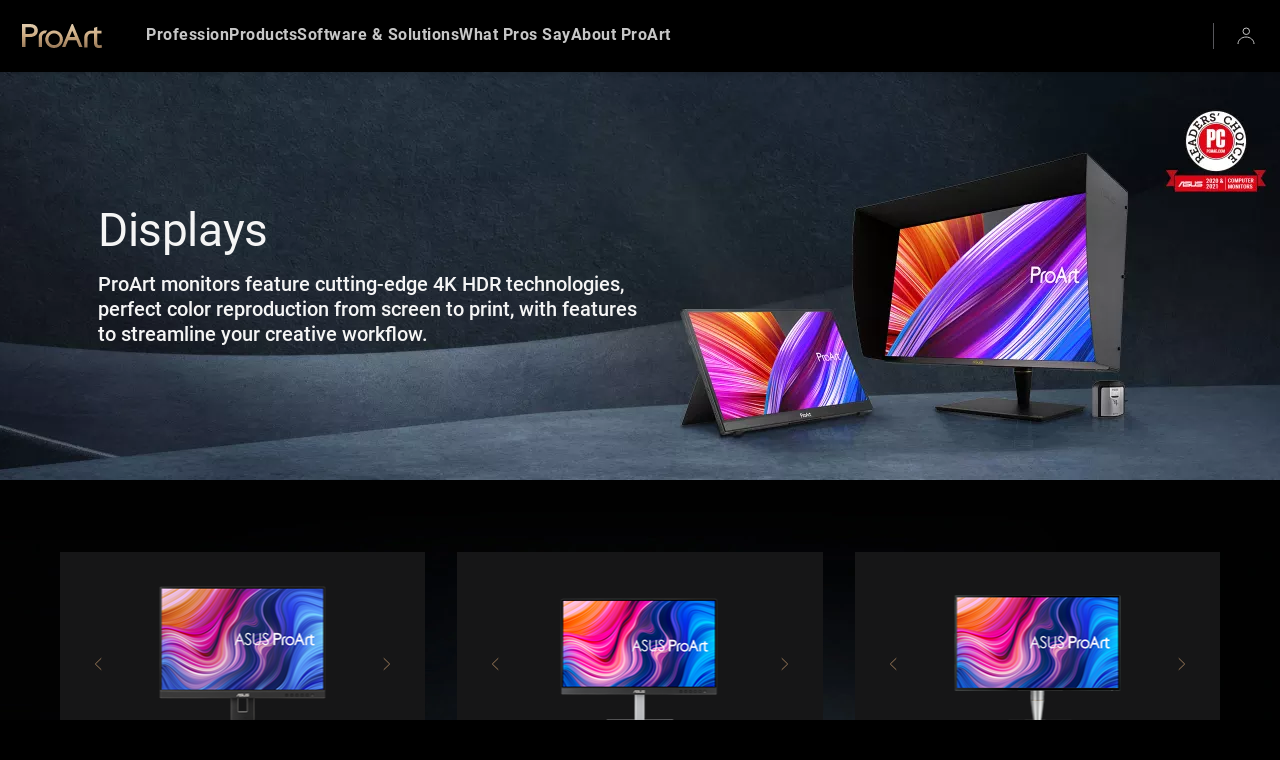

--- FILE ---
content_type: text/html; charset=utf-8
request_url: https://www.asus.com/lk/proart/displays-home/
body_size: 19033
content:
<!doctype html>
<html data-n-head-ssr dir="ltr" lang="en-us" data-n-head="%7B%22dir%22:%7B%22ssr%22:%22ltr%22%7D,%22lang%22:%7B%22ssr%22:%22en-us%22%7D%7D">
  <head >
    <title>ProArt Displays - All products | ASUS Sri Lanka</title><meta data-n-head="ssr" charset="utf-8"><meta data-n-head="ssr" name="viewport" content="width=device-width, initial-scale=1"><meta data-n-head="ssr" data-hid="description" name="description" content=""><meta data-n-head="ssr" data-hid="og:title" property="og:title" content="ProArt Displays - All products | ASUS Sri Lanka"><meta data-n-head="ssr" data-hid="og:type" property="og:type" content="website"><meta data-n-head="ssr" data-hid="og:site_name" property="og:site_name" content="ASUS Proart Sri Lanka"><meta data-n-head="ssr" data-hid="og:description" property="og:description" content=""><meta data-n-head="ssr" data-hid="og:url" property="og:url" content="https://www.asus.com/lk/proart/displays-home/"><meta data-n-head="ssr" data-hid="og:image" property="og:image" content=""><meta data-n-head="ssr" data-hid="twitter:title" property="twitter:title" content="ProArt Displays - All products | ASUS Sri Lanka"><meta data-n-head="ssr" data-hid="twitter:site" property="twitter:site" content="@ASUS"><meta data-n-head="ssr" data-hid="twitter:description" property="twitter:description" content=""><meta data-n-head="ssr" data-hid="twitter:card" property="twitter:card" content="summary_large_image"><meta data-n-head="ssr" data-hid="twitter:image" property="twitter:image" content=""><link data-n-head="ssr" rel="icon" type="image/x-icon" href="/proart/nuxtStatic/img/favicon.ico"><link data-n-head="ssr" rel="preconnect" href="https://cdn.fonts.net"><link data-n-head="ssr" rel="stylesheet" href="https://cdn.fonts.net/kit/9d6c4993-7af8-42eb-aef7-5ba3591e71b6/9d6c4993-7af8-42eb-aef7-5ba3591e71b6.css"><link data-n-head="ssr" rel="canonical" href="https://www.asus.com/lk/proart/displays-home/"><script data-n-head="ssr" type="text/javascript">(function () {
        if (window.innerWidth <= 1023){
          const ogEventListener = EventTarget.prototype.addEventListener;
          EventTarget.prototype.addEventListener = function (type, listener, options) {
            if (type == 'click' && this == document) {
              ogEventListener.call(this, type,  (event) => {  setTimeout(() => listener.call(this, event), 200); }, options);
            }
            else {ogEventListener.call(this, type, listener, options);}
          };
        }
      })();
      </script><script data-n-head="ssr" type="text/javascript">(function (w, d, s, l, i) {
          w[l] = w[l] || [];
          w[l].push({'gtm.start': new Date().getTime(), event: 'gtm.js' });
          var f = d.getElementsByTagName(s)[0],
          j = d.createElement(s),
          dl = l != "dataLayer" ? "&l=" + l : "";
          j.defer = true;
          j.src = "https://www.googletagmanager.com/gtm.js?id=" + i + dl;
          f.parentNode.insertBefore(j, f);
          })(window, document, "script", "dataLayer", "GTM-NJRLM8");
          </script><script data-n-head="ssr" acync="true" type="text/javascript" src="https://dlcdnimgs.asus.com/vendor/public/fonts/js/roboto.js"></script><script data-n-head="ssr" type="text/javascript">window.AsusAPIConfig = {
          system: "proart",
          websitePath: 'lk',
        }; </script><script data-n-head="ssr" data-hid="nuxt-jsonld--7e6af2fe" type="application/ld+json">{"@context":"http://schema.org","@type":"ItemList","itemListElement":[{"@type":"ListItem","position":1,"url":"https://www.asus.com/lk/displays-desktops/monitors/proart/proart-display-pa248qv/"},{"@type":"ListItem","position":2,"url":"https://www.asus.com/lk/displays-desktops/monitors/proart/proart-display-pa247cv/"},{"@type":"ListItem","position":3,"url":"https://www.asus.com/lk/displays-desktops/monitors/proart/proart-display-pa27ac/"},{"@type":"ListItem","position":4,"url":"https://www.asus.com/lk/displays-desktops/monitors/proart/proart-display-pa278cv/"},{"@type":"ListItem","position":5,"url":"https://www.asus.com/lk/displays-desktops/monitors/proart/proart-display-pa278qv/"},{"@type":"ListItem","position":6,"url":"https://www.asus.com/lk/displays-desktops/monitors/proart/proart-display-pa279cv/"}]}</script><link rel="stylesheet" href="/proartFolder/2d34f0112.css"><link rel="stylesheet" href="/proartFolder/fe7c30112.css"><link rel="stylesheet" href="/proartFolder/d732a0112.css"><link rel="stylesheet" href="/proartFolder/fe0270112.css">
  </head>
  <body >
    <div data-server-rendered="true" id="__nuxt"><!----><div id="__layout"><div class="default__defaultWrapper__Np5IA"><noscript><iframe src="//www.googletagmanager.com/ns.html?id=GTM-NJRLM8" height="0" width="0" style="display:none;visibility:hidden"></iframe></noscript> <div role="navigation" id="OfficialHeaderWrapper" class="headerExternal"><div id="wrapperDesktop" class="NewHeader__wrapperDesktop__+3B3X NewHeader__themeWhite__51tV1"><div class="NewHeader__headerLayerTwo__VjZmN"><div class="NewHeader__headerLayerTwoContainer__pO6Lp"><a role="button" href aria-label="menu open button" class="NewHeader__menuOpenBtn__cuyfZ NewHeader__themeWhite__51tV1"><svg width="24" height="24" viewBox="0 0 24 24" fill="none" xmlns="http://www.w3.org/2000/svg" svg-inline alt="Menu Open icon" role="presentation" focusable="false"><g clip-path="url(#clip0_2_1381)" stroke="#C7C7C7" stroke-miterlimit="10" stroke-linecap="square"><path d="M4.5 12h15M4.5 6.5h15M4.5 17.5h15"></path></g><defs><clipPath id="clip0_2_1381"><path fill="#fff" transform="translate(3 3)" d="M0 0h18v18H0z"></path></clipPath></defs></svg></a> <div role="heading" aria-level="1" class="NewHeader__proartLogoContainer__h4dfd"><a tabindex="0" aria-label="Skip to content" class="NewHeader__skipToContent__CN038">
            Skip to content
          </a> <a tabindex="0" aria-label="Click to view our Accessibility Policy and contact us with accessibility-related questions" class="NewHeader__accessibilityHelp__jKGn0">
            Accessibility help
          </a> <div role="link" tabindex="0" aria-label="ProArt Homepage" class="NewHeader__proart__3rbBP NewHeader__themeWhite__51tV1"><svg width="80" height="24" viewBox="0 0 80 24" fill="none" xmlns="http://www.w3.org/2000/svg" svg-inline alt="right icon" role="presentation" focusable="false"><path fill-rule="evenodd" clip-rule="evenodd" d="M39.756 19.553c-.761 1.41-1.872 2.505-3.268 3.288A9.116 9.116 0 0132.045 24a8.678 8.678 0 01-3.11-.564 8.86 8.86 0 01-2.633-1.566c-.761-.657-1.364-1.346-1.777-2.035a9.578 9.578 0 01-.952-2.193c-.19-.751-.317-1.534-.317-2.286 0-1.221.222-2.412.698-3.476a8.44 8.44 0 011.84-2.756 9.304 9.304 0 012.539-1.786 8.348 8.348 0 013.776-.876c1.491 0 2.95.375 4.347 1.158a8.486 8.486 0 013.3 3.289c.762 1.378 1.174 2.85 1.174 4.322s-.38 2.944-1.174 4.322zm-13.39-4.228c0 1.002.253 1.973.761 2.881a5.738 5.738 0 002.126 2.13c1.84 1.065 3.871 1.033 5.68.031a5.522 5.522 0 002.126-2.13c.54-.94.793-1.941.793-3.037 0-1.097-.285-2.13-.793-3.007a5.604 5.604 0 00-2.19-2.098c-.951-.502-1.872-.752-2.792-.752-.92 0-1.84.25-2.792.783-.92.532-1.65 1.253-2.158 2.16a6.262 6.262 0 00-.761 3.039z" fill="url(#paint0_linear_3585_3272)"></path><path d="M80 23.41l-.498-2.612-.747.28c-.218.062-.684.155-1.618.155-.996 0-1.898-.31-1.898-2.58V9.422h4.294V6.655H75.24V2.769l-3.236 1.15v2.736H68.86c-3.61 0-6.534 2.86-6.534 6.372v10.445h3.236V13.4c0-2.27 1.587-3.854 3.672-3.979h2.769v8.828c0 2.145.404 3.513 1.276 4.414.809.902 2.022 1.337 3.61 1.337 1.026 0 1.897-.124 2.613-.404l.498-.187z" fill="url(#paint1_linear_3585_3272)"></path><path d="M23.664 9.16s1.39-2.545 1.452-2.606c-.865-.092-1.853-.092-1.853-.092-3.584 0-6.519 2.85-6.519 6.315v10.3h3.213v-9.994c-.03-2.268 1.607-3.862 3.707-3.924z" fill="url(#paint2_linear_3585_3272)"></path><path fill-rule="evenodd" clip-rule="evenodd" d="M4.564 13.121H3.44v9.956H0V0h5.24c2.763 0 4.596.123 5.592.338C12.278.707 13.5 1.413 14.4 2.489c.932 1.075 1.414 2.458 1.414 4.056 0 1.629-.482 2.98-1.382 4.056-.9 1.076-2.154 1.782-3.729 2.151-1.125.246-3.15.369-6.139.369zm2.507-9.864h-3.6v6.638l3.44.03c1.542 0 2.667-.153 3.342-.4.643-.245 1.158-.614 1.511-1.167.354-.553.546-1.137.546-1.813 0-.645-.16-1.229-.546-1.782-.386-.553-.836-.922-1.446-1.137-.643-.246-1.736-.369-3.247-.369z" fill="url(#paint3_linear_3585_3272)"></path><path fill-rule="evenodd" clip-rule="evenodd" d="M60.465 23.077l-3.28-.03-2.869-6.823h-8.104l-2.87 6.853H40L49.68 0h1.23l9.555 23.077zM47.581 13.029l-.013.03v-.03h.014zm0 0h5.41L50.28 6.545l-2.554 6.084h.031l-.175.4z" fill="url(#paint4_linear_3585_3272)"></path><defs><linearGradient id="paint0_linear_3585_3272" x1="76.245" y1="23.431" x2="76.245" y2="1.693" gradientUnits="userSpaceOnUse"><stop stop-color="#9A7A59"></stop><stop offset=".539" stop-color="#CDAB82"></stop><stop offset="1" stop-color="#DFC9A9"></stop></linearGradient><linearGradient id="paint1_linear_3585_3272" x1="76.245" y1="23.431" x2="76.245" y2="1.693" gradientUnits="userSpaceOnUse"><stop stop-color="#9A7A59"></stop><stop offset=".539" stop-color="#CDAB82"></stop><stop offset="1" stop-color="#DFC9A9"></stop></linearGradient><linearGradient id="paint2_linear_3585_3272" x1="76.245" y1="23.431" x2="76.245" y2="1.693" gradientUnits="userSpaceOnUse"><stop stop-color="#9A7A59"></stop><stop offset=".539" stop-color="#CDAB82"></stop><stop offset="1" stop-color="#DFC9A9"></stop></linearGradient><linearGradient id="paint3_linear_3585_3272" x1="76.245" y1="23.431" x2="76.245" y2="1.693" gradientUnits="userSpaceOnUse"><stop stop-color="#9A7A59"></stop><stop offset=".539" stop-color="#CDAB82"></stop><stop offset="1" stop-color="#DFC9A9"></stop></linearGradient><linearGradient id="paint4_linear_3585_3272" x1="76.245" y1="23.431" x2="76.245" y2="1.693" gradientUnits="userSpaceOnUse"><stop stop-color="#9A7A59"></stop><stop offset=".539" stop-color="#CDAB82"></stop><stop offset="1" stop-color="#DFC9A9"></stop></linearGradient></defs></svg></div></div> <div class="NewHeader__spaceForAsusLogo__aAl+f"></div> <div class="NewHeader__navContainer__FxOGm"><nav aria-label="Navigation" class="mainNavigationList NewHeader__mainNavigationList__UeC8J"><div class="NewHeader__sideMenuClose__Ap5PR"><div tabindex="0" aria-label="menu close button" class="NewHeader__closeBtn__XG0rq"><svg width="24" height="24" viewBox="0 0 24 24" fill="none" xmlns="http://www.w3.org/2000/svg" svg-inline alt="Close icon" role="presentation" focusable="false"><path d="M6.678 5.83l-.424-.424-.849.849.425.424.848-.849zM17.32 18.17l.424.424.849-.849-.424-.424-.849.848zm-11.49-.85l-.425.425.849.849.424-.425-.848-.848zM18.169 6.68l.424-.424-.849-.849-.424.424.849.849zm-12.34 0l11.491 11.49.849-.848L6.679 5.83l-.85.848zm.85 11.49l11.49-11.49-.849-.849L5.83 17.32l.848.85z" fill="#C7C7C7"></path></svg></div></div> <ul role="menu" class="NewHeader__menuContainer__F925D"><li role="none" class="mainNavigationItem NewHeader__mainNavigationItem__19fdE NewHeader__themeWhite__51tV1"><div tabindex="0" role="menuitem" href="" class="NewHeader__navItem__6fAbg"><span class="NewHeader__navItemText__FCIeK">
                      Profession
                    </span> <span class="NewHeader__toggleBtn__8qebx"><svg width="10" height="9" viewBox="0 0 10 9" fill="none" xmlns="http://www.w3.org/2000/svg" svg-inline="" alt="expand menu" role="presentation" focusable="false"><path d="M1 4.5h8m-4-4v8" stroke="#C7C7C7" stroke-linecap="square"></path></svg> <!----></span></div> <div id="" class="HeaderLevelOneDropDownMenu__wrapper__r-GQL NewHeader__headerLevelOneDropDownMenu__88FBb" style="display:none;"><div class="HeaderLevelOneDropDownMenu__outerWrapper__fu1M1"><div class="HeaderLevelOneDropDownMenu__innerWrapper__HIcKj"><ul role="menu" class="HeaderLevelOneDropDownMenu__productLevelTwo__VimS4"><li role="none"><div tabindex="0" role="menuitem" href="" target="_blank" rel="noopener noreferrer" class="HeaderLevelOneDropDownMenu__productLevel2Item__7tf+U"><p class="HeaderLevelOneDropDownMenu__fromLeft__8NSUh">
              Creative, Media &amp; Entertainment
            </p> <span class="HeaderLevelOneDropDownMenu__arrowRight__-ynbY"><svg width="12" height="12" viewBox="0 0 12 12" fill="none" xmlns="http://www.w3.org/2000/svg" svg-inline="" alt="" role="presentation" focusable="false"><path d="M4.28 1.7L7.72 6l-3.44 4.3" stroke="#C7C7C7" stroke-linecap="square"></path></svg></span></div></li><li role="none"><a tabindex="0" role="menuitem" href="https://www.asus.com/lk/proart/profession/architecture-engineering-construction/" target="_self" rel="" class="HeaderLevelOneDropDownMenu__productLevel2Item__7tf+U"><p class="HeaderLevelOneDropDownMenu__fromLeft__8NSUh">
              Architecture, Engineering   &amp; Construction
            </p> <!----></a></li><li role="none"><a tabindex="0" role="menuitem" href="https://www.asus.com/lk/proart/profession/product-design-manufacturing/" target="_self" rel="" class="HeaderLevelOneDropDownMenu__productLevel2Item__7tf+U"><p class="HeaderLevelOneDropDownMenu__fromLeft__8NSUh">
              Product Design &amp; Manufacturing
            </p> <!----></a></li></ul> <!----></div></div></div></li><li role="none" class="mainNavigationItem NewHeader__mainNavigationItem__19fdE NewHeader__themeWhite__51tV1"><div tabindex="0" role="menuitem" href="" class="NewHeader__navItem__6fAbg"><span class="NewHeader__navItemText__FCIeK">
                      Products
                    </span> <span class="NewHeader__toggleBtn__8qebx"><svg width="10" height="9" viewBox="0 0 10 9" fill="none" xmlns="http://www.w3.org/2000/svg" svg-inline="" alt="expand menu" role="presentation" focusable="false"><path d="M1 4.5h8m-4-4v8" stroke="#C7C7C7" stroke-linecap="square"></path></svg> <!----></span></div> <div id="" class="HeaderLevelOneDropDownMenu__wrapper__r-GQL HeaderLevelOneDropDownMenu__products__Er8HA NewHeader__headerLevelOneDropDownMenu__88FBb" style="display:none;"><div class="HeaderLevelOneDropDownMenu__outerWrapper__fu1M1"><div class="HeaderLevelOneDropDownMenu__innerWrapper__HIcKj"><ul role="menu" class="HeaderLevelOneDropDownMenu__productLevelTwo__VimS4"><li role="none"><a tabindex="0" role="menuitem" href="https://www.asus.com/lk/proart/laptops-home/" rel="" class="HeaderLevelOneDropDownMenu__productLevel2Item__7tf+U"><p class="HeaderLevelOneDropDownMenu__fromLeft__8NSUh">
              Laptops
            </p> <!----></a></li><li role="none"><a tabindex="0" role="menuitem" href="https://www.asus.com/lk/proart/desktops-home/" rel="" class="HeaderLevelOneDropDownMenu__productLevel2Item__7tf+U"><p class="HeaderLevelOneDropDownMenu__fromLeft__8NSUh">
              Desktops
            </p> <!----></a></li><li role="none"><a tabindex="0" role="menuitem" href="https://www.asus.com/lk/proart/displays-home/" rel="" class="HeaderLevelOneDropDownMenu__productLevel2Item__7tf+U"><p class="HeaderLevelOneDropDownMenu__fromLeft__8NSUh">
              Displays
            </p> <!----></a></li><li role="none"><a tabindex="0" role="menuitem" href="https://www.asus.com/lk/proart/motherboards-home/" rel="" class="HeaderLevelOneDropDownMenu__productLevel2Item__7tf+U"><p class="HeaderLevelOneDropDownMenu__fromLeft__8NSUh">
              Motherboards
            </p> <!----></a></li></ul> <!----></div></div></div></li><li role="none" class="mainNavigationItem NewHeader__mainNavigationItem__19fdE NewHeader__themeWhite__51tV1"><div tabindex="0" role="menuitem" href="" class="NewHeader__navItem__6fAbg"><span class="NewHeader__navItemText__FCIeK">
                      Software &amp; Solutions
                    </span> <span class="NewHeader__toggleBtn__8qebx"><svg width="10" height="9" viewBox="0 0 10 9" fill="none" xmlns="http://www.w3.org/2000/svg" svg-inline="" alt="expand menu" role="presentation" focusable="false"><path d="M1 4.5h8m-4-4v8" stroke="#C7C7C7" stroke-linecap="square"></path></svg> <!----></span></div> <div id="" class="HeaderLevelOneDropDownMenu__wrapper__r-GQL HeaderLevelOneDropDownMenu__products__Er8HA NewHeader__headerLevelOneDropDownMenu__88FBb" style="display:none;"><div class="HeaderLevelOneDropDownMenu__outerWrapper__fu1M1"><div class="HeaderLevelOneDropDownMenu__innerWrapper__HIcKj"><ul role="menu" class="HeaderLevelOneDropDownMenu__productLevelTwo__VimS4"><li role="none"><a tabindex="0" role="menuitem" href="https://www.asus.com/lk/proart/software-solutions/proart-creator-hub/" target="_self" rel="" class="HeaderLevelOneDropDownMenu__productLevel2Item__7tf+U"><p class="HeaderLevelOneDropDownMenu__fromLeft__8NSUh">
              Creator Hub
            </p> <!----></a></li><li role="none"><a tabindex="0" role="menuitem" href="https://www.asus.com/lk/proart/software-solutions/omniverse-creators/" target="_self" rel="" class="HeaderLevelOneDropDownMenu__productLevel2Item__7tf+U"><p class="HeaderLevelOneDropDownMenu__fromLeft__8NSUh">
              Omniverse
            </p> <!----></a></li><li role="none"><a tabindex="0" role="menuitem" href="https://www.asus.com/lk/proart/software-solutions/omniverse-enterprise/" target="_self" rel="" class="HeaderLevelOneDropDownMenu__productLevel2Item__7tf+U"><p class="HeaderLevelOneDropDownMenu__fromLeft__8NSUh">
              Omniverse for Enterprise
            </p> <!----></a></li></ul> <!----></div></div></div></li><li role="none" class="mainNavigationItem NewHeader__mainNavigationItem__19fdE NewHeader__themeWhite__51tV1"><a tabindex="0" role="menuitem" href="https://www.asus.com/lk/proart/what-pros-say/" target="_blank" rel="noopener noreferrer" class="NewHeader__navItem__6fAbg"><span class="NewHeader__navItemText__FCIeK">
                      What Pros Say
                    </span> <!----></a> <!----></li><li role="none" class="mainNavigationItem NewHeader__mainNavigationItem__19fdE NewHeader__themeWhite__51tV1"><div tabindex="0" role="menuitem" href="" class="NewHeader__navItem__6fAbg"><span class="NewHeader__navItemText__FCIeK">
                      About ProArt
                    </span> <span class="NewHeader__toggleBtn__8qebx"><svg width="10" height="9" viewBox="0 0 10 9" fill="none" xmlns="http://www.w3.org/2000/svg" svg-inline="" alt="expand menu" role="presentation" focusable="false"><path d="M1 4.5h8m-4-4v8" stroke="#C7C7C7" stroke-linecap="square"></path></svg> <!----></span></div> <div id="" class="HeaderLevelOneDropDownMenu__wrapper__r-GQL HeaderLevelOneDropDownMenu__products__Er8HA NewHeader__headerLevelOneDropDownMenu__88FBb" style="display:none;"><div class="HeaderLevelOneDropDownMenu__outerWrapper__fu1M1"><div class="HeaderLevelOneDropDownMenu__innerWrapper__HIcKj"><ul role="menu" class="HeaderLevelOneDropDownMenu__productLevelTwo__VimS4"><li role="none"><a tabindex="0" role="menuitem" href="https://www.asus.com/lk/proart/about-proart/brand/" target="_self" rel="" class="HeaderLevelOneDropDownMenu__productLevel2Item__7tf+U"><p class="HeaderLevelOneDropDownMenu__fromLeft__8NSUh">
              Brand
            </p> <!----></a></li><li role="none"><a tabindex="0" role="menuitem" href="https://www.asus.com/lk/proart/about-proart/design/" target="_self" rel="" class="HeaderLevelOneDropDownMenu__productLevel2Item__7tf+U"><p class="HeaderLevelOneDropDownMenu__fromLeft__8NSUh">
              Design
            </p> <!----></a></li></ul> <!----></div></div></div></li><!----> <!----> <!----></ul></nav> <div class="NewHeader__subNavigationList__TrECA"> <div class="NewHeader__featureWrapper__PnEXm"><!----> <!----> <div tabindex="0" class="headerIcon NewHeader__memberFeatureItem__cHFK9 NewHeader__member__y6VLo NewHeader__themeWhite__51tV1"><svg width="24" height="24" viewBox="0 0 24 24" fill="none" xmlns="http://www.w3.org/2000/svg" role="button" aria-label="Member Account" svg-inline alt focusable="false"><circle cx="12.25" cy="7.25" r="3.25" stroke="#C7C7C7"></circle><path d="M20 20.01c0-.905-.207-1.91-.609-2.747a6.921 6.921 0 00-1.734-2.235 8.191 8.191 0 00-2.595-1.494A9.13 9.13 0 0012 13.009a9.13 9.13 0 00-3.061.525 8.19 8.19 0 00-2.596 1.494 6.92 6.92 0 00-1.734 2.235C4.207 18.1 4 19.105 4 20.01" stroke="#C7C7C7"></path></svg> <!----></div></div></div></div></div></div> <div tabindex="0"></div></div></div> <main class="default__main__LmveU"><div class="ProductLine__wrapper__IV-OA default__nuxtview__M8GSg"><div class="adjustHeightWhenNoBanner"></div> <div class="SlimBanner__carouselBackground__u8kuD"><div class="SlimBanner__imageCarousel__8y9Z6 SlimBanner__imageCarouselHeroBanner__vSuor SlimBanner__headerMargin__agnq-"><div class="SlimBanner__inner__gcXAO SlimBanner__firstTiming__AQioK" style="left:0%;width:100%;"><div class="SlimBanner__item__ubWsG" style="background-image:url(https://dlcdnwebimgs.asus.com/gain/80E491FC-E1CB-412C-87D0-7DD47CF8B3A8/w2560/h480/fwebp);"><a href="https://www.asus.com/Displays-Desktops/Monitors/ProArt/" rel=""><picture><source type="image/webp" media="(min-width: 1280px)" srcset="https://dlcdnwebimgs.asus.com/gain/80E491FC-E1CB-412C-87D0-7DD47CF8B3A8/w2560/h480/fwebp  1x, https://dlcdnwebimgs.asus.com/gain/80E491FC-E1CB-412C-87D0-7DD47CF8B3A8/w5120/h960/fwebp 2x"> <source media="(min-width: 1280px)" srcset="https://dlcdnwebimgs.asus.com/gain/80E491FC-E1CB-412C-87D0-7DD47CF8B3A8/w2560/h480 1x, https://dlcdnwebimgs.asus.com/gain/80E491FC-E1CB-412C-87D0-7DD47CF8B3A8/w5120/h960 2x"> <source type="image/webp" media="(min-width: 731px) and (max-width:1279px)" srcset="https://dlcdnwebimgs.asus.com/gain/30FEFEB2-AF95-4218-9A74-5295BB992C1A/w1280/h480/fwebp 1x, https://dlcdnwebimgs.asus.com/gain/30FEFEB2-AF95-4218-9A74-5295BB992C1A/w2560/h960/fwebp 2x"> <source media="(min-width: 731px) and (max-width:1279px)" srcset="https://dlcdnwebimgs.asus.com/gain/30FEFEB2-AF95-4218-9A74-5295BB992C1A/w1280/h480 1x, https://dlcdnwebimgs.asus.com/gain/30FEFEB2-AF95-4218-9A74-5295BB992C1A/w2560/h960 2x"> <source type="image/webp" media="(max-width: 730px)" srcset="https://dlcdnwebimgs.asus.com/gain/89B167A2-7A35-4D01-9647-DB56D5E85F8C/w730/h480/fwebp 1x, https://dlcdnwebimgs.asus.com/gain/89B167A2-7A35-4D01-9647-DB56D5E85F8C/w1460/h960/fwebp 2x"> <source media="(max-width: 730px)" srcset="https://dlcdnwebimgs.asus.com/gain/89B167A2-7A35-4D01-9647-DB56D5E85F8C/w730/h480 1x, https://dlcdnwebimgs.asus.com/gain/89B167A2-7A35-4D01-9647-DB56D5E85F8C/w1460/h960 2x"> <img loading="lazy" src="https://dlcdnwebimgs.asus.com/gain/80E491FC-E1CB-412C-87D0-7DD47CF8B3A8/w2560/h480" alt="" class="SlimBanner__itemBackgroudImage__wR+C0"></picture></a> <div data-mobile="Top" data-desktop="Left" data-tablet="Left" class="SlimBanner__bannerInfo__jB1az"><div class="SlimBanner__infoHead__t986w"><div style="color:#F5F5F5;"><!----> <h1 class="SlimBanner__heroBannerTitle__2OiMD" style="--fontsize:46px;--tfontsize:38px;--mfontsize:32px;font-family:Roboto;color:#F5F5F5;">Displays</h1></div></div> <div class="SlimBanner__infoTag__SHcgp"><div style="font-family:Roboto;font-size:20px;color:#F5F5F5;"><!----> <span class="SlimBanner__heroBannerSlogan__Dgra0" style="--fontsize:20px;--tfontsize:18px;--mfontsize:20px;font-family:Roboto;color:#F5F5F5;">Cutting-edge 4K HDR technologies and perfect screen-to-print color, with features to streamline your creative workflow.</span></div></div> <!----> <!----></div> <div><!----></div> <!----></div></div></div></div> <div id="parallaxWrapper" class="bg ProductLine__bg__J3Kqq"><div id="parallax" class="selfBgInner"><picture><source srcset="/proartFolder/img/bg_02_m.cae5335.webp" media="(max-width: 730px)"> <source srcset="/proartFolder/img/bg_02_d+t.083de2e.webp"> <img src="/proartFolder/img/bg_02_d+t.083de2e.webp" alt></picture></div> <div class="container"><div class="ProductLine__productCard__a18jy"><div card-index="0" class="product_list_general ProductCardNormal__productCardContainer__wb116"><div class="ProductCardNormal__AwardIconRow__++4jZ"><!----> <!----> <!----> <!----> <!----></div> <div role="group" aria-roledescription="Slider" class="ProductCardNormal__mainImageRow__-cQBh ProductCardNormal__mainImageCarousel__egJAT ProductCardNormal__haveAwardRow__4NNXq"><div class="swiper-container"><a href="https://www.asus.com/lk/displays-desktops/monitors/proart/proart-display-pa248qv/" target="_blank" aria-label="ProArt Display PA248QV shot angle" rel="noreferrer noopener" class="swiper-wrapper"><div class="swiper-slide ProductCardNormal__imageWrapper__e7Lgb"><picture><source media="(min-width: 731px)" srcset="https://www.asus.com/media/global/gallery/fycywnzcmin80eds_setting_xxx_0_90_end_184.png  1x, https://www.asus.com/media/global/gallery/fycywnzcmin80eds_setting_xxx_0_90_end_276.png 1.5x, https://www.asus.com/media/global/gallery/fycywnzcmin80eds_setting_xxx_0_90_end_368.png 2x"> <source media="(max-width: 730px)" srcset="https://www.asus.com/media/global/gallery/fycywnzcmin80eds_setting_xxx_0_90_end_120.png 1x, https://www.asus.com/media/global/gallery/fycywnzcmin80eds_setting_xxx_0_90_end_180.png 1.5x, https://www.asus.com/media/global/gallery/fycywnzcmin80eds_setting_xxx_0_90_end_240.png 2x"> <!----> <!----> <img src="https://www.asus.com/media/global/gallery/fycywnzcmin80eds_setting_xxx_0_90_end_184.png" alt="ProArt Display PA248QV shot angle"> <!----></picture></div><div class="swiper-slide ProductCardNormal__imageWrapper__e7Lgb"><picture><source media="(min-width: 731px)" srcset="https://www.asus.com/media/global/gallery/ohzzbxzhapwdlfqj_setting_xxx_0_90_end_184.png  1x, https://www.asus.com/media/global/gallery/ohzzbxzhapwdlfqj_setting_xxx_0_90_end_276.png 1.5x, https://www.asus.com/media/global/gallery/ohzzbxzhapwdlfqj_setting_xxx_0_90_end_368.png 2x"> <source media="(max-width: 730px)" srcset="https://www.asus.com/media/global/gallery/ohzzbxzhapwdlfqj_setting_xxx_0_90_end_120.png 1x, https://www.asus.com/media/global/gallery/ohzzbxzhapwdlfqj_setting_xxx_0_90_end_180.png 1.5x, https://www.asus.com/media/global/gallery/ohzzbxzhapwdlfqj_setting_xxx_0_90_end_240.png 2x"> <!----> <!----> <img src="https://www.asus.com/media/global/gallery/ohzzbxzhapwdlfqj_setting_xxx_0_90_end_184.png" alt="ProArt Display PA248QV shot angle"> <!----></picture></div><div class="swiper-slide ProductCardNormal__imageWrapper__e7Lgb"><picture><source media="(min-width: 731px)" srcset="https://www.asus.com/media/global/gallery/yzef6lmfvcglvadr_setting_xxx_0_90_end_184.png  1x, https://www.asus.com/media/global/gallery/yzef6lmfvcglvadr_setting_xxx_0_90_end_276.png 1.5x, https://www.asus.com/media/global/gallery/yzef6lmfvcglvadr_setting_xxx_0_90_end_368.png 2x"> <source media="(max-width: 730px)" srcset="https://www.asus.com/media/global/gallery/yzef6lmfvcglvadr_setting_xxx_0_90_end_120.png 1x, https://www.asus.com/media/global/gallery/yzef6lmfvcglvadr_setting_xxx_0_90_end_180.png 1.5x, https://www.asus.com/media/global/gallery/yzef6lmfvcglvadr_setting_xxx_0_90_end_240.png 2x"> <!----> <!----> <img src="https://www.asus.com/media/global/gallery/yzef6lmfvcglvadr_setting_xxx_0_90_end_184.png" alt="ProArt Display PA248QV shot angle"> <!----></picture></div></a></div> <div role="button" aria-label="Previous slide" tabindex="0" class="swiper-button-prev ProductCardNormal__svgControllButton__ivVzE"><svg viewBox="0 0 16 16" fill="none" xmlns="http://www.w3.org/2000/svg" svg-inline alt="product cards prev icon" role="presentation" focusable="false"><path d="M11 13.5L5.3 8 11 2.5" stroke="#999" stroke-miterlimit="10" stroke-linecap="round" stroke-linejoin="round"></path></svg></div> <div role="button" aria-label="Next slide" tabindex="0" class="swiper-button-next ProductCardNormal__svgControllButton__ivVzE"><svg viewBox="0 0 16 16" fill="none" xmlns="http://www.w3.org/2000/svg" svg-inline alt="product cards next icon" role="presentation" focusable="false"><path d="M5 2.5L10.7 8 5 13.5" stroke="#999" stroke-miterlimit="10" stroke-linecap="round" stroke-linejoin="round"></path></svg></div></div> <div style="display:flex;  flex-direction: column-reverse;  justify-content: start;"><div class="ProductCardNormal__viewBox__idiep"><a href="https://www.asus.com/lk/displays-desktops/monitors/proart/proart-display-pa248qv/" target="_blank" rel="noreferrer noopener" class="headingRow ProductCardNormal__headingRow__hMFl2">ProArt Display PA248QV</a></div> <div class="ProductCardNormal__viewBox__idiep"><div class="ProductCardNormal__subHeadingRow__c8-gh" style="display:none;">
                   
         </div></div> <div class="ProductCardNormal__viewBox__idiep"><div class="logoRow ProductCardNormal__productLogoRow__FWRFc"><div><img loading="lazy" src="https://dlcdnwebimgs.asus.com/gain/5c3688ef-4653-4818-acab-9764c22f5ae4/" srcset="https://dlcdnwebimgs.asus.com/gain/5c3688ef-4653-4818-acab-9764c22f5ae4/h44 1x, https://dlcdnwebimgs.asus.com/gain/5c3688ef-4653-4818-acab-9764c22f5ae4/ 2x" alt="Learn more about "></div><div><img loading="lazy" src="https://dlcdnwebimgs.asus.com/gain/1dc7006b-863b-4a89-890c-279a3b350fc4/" srcset="https://dlcdnwebimgs.asus.com/gain/1dc7006b-863b-4a89-890c-279a3b350fc4/h44 1x, https://dlcdnwebimgs.asus.com/gain/1dc7006b-863b-4a89-890c-279a3b350fc4/ 2x" alt="Learn more about "></div><div><img loading="lazy" src="https://dlcdnwebimgs.asus.com/gain/58cef4e6-dff2-460d-853d-ff4e9e4bd73c/" srcset="https://dlcdnwebimgs.asus.com/gain/58cef4e6-dff2-460d-853d-ff4e9e4bd73c/h44 1x, https://dlcdnwebimgs.asus.com/gain/58cef4e6-dff2-460d-853d-ff4e9e4bd73c/ 2x" alt="Learn more about "></div></div></div> <div class="ProductCardNormal__viewBox__idiep"><div class="ProductCardNormal__colorSelectorRow__z29hA"><!----> <div class="ProductCardNormal__colorTranslation__n7sjP"></div></div></div></div> <div class="ProductCardNormal__viewBox__idiep"><div data-bv-show="inline_rating" data-bv-seo="false" data-bv-product-id="[]" class="bazaaInlineRating themeWhite ProductCardNormal__noBv__MgYww ProductCardNormal__hasNoComment__xpxjX ProductCardNormal__individualRating__4mvDV" style="display:none;"></div></div> <div class="ProductCardNormal__productInfoBox__uiCfb" style="visibility:hidden;"><div class="ProductCardNormal__viewBox__idiep"><hr class="ProductCardNormal__hrBehindDiscount__aCMeZ"></div> <div class="purchaseInfoRow ProductCardNormal__purchaseInfoRow__yR6uj"><div class="ProductCardNormal__viewBox__idiep"><div class="ProductCardNormal__priceType__MNB4i"><span class="ProductCardNormal__startingAtWord__bMjRF lateShow" style="visibility:hidden;display:none;">
                 
             </span> <span class="ProductCardNormal__tooltipIcon__rG-9g"><svg width="12" height="12" viewBox="0 0 12 12" fill="none" xmlns="http://www.w3.org/2000/svg" svg-inline alt role="presentation" focusable="false"><circle cx="6" cy="6" r="4.75" stroke="#9B9B9B"></circle><path d="M6 5.5v3M6 3.5v1" stroke="#9B9B9B"></path></svg> <div></div> <!----></span></div></div> <div class="ProductCardNormal__viewBox__idiep"><div class="ProductCardNormal__priceWrap__WvW0i"><div class="ProductCardNormal__price__Uh11v lateShow" style="visibility:hidden;">
               
             </div></div></div> <div class="ProductCardNormal__viewBox__idiep"><div class="WrapPriceDiscount ProductCardNormal__priceWrap__WvW0i ProductCardNormal__discountHeight__6N3mr"><div><!----> <!----></div></div></div> <div class="ProductCardNormal__viewBox__idiep lateShow" style="visibility:hidden;"><!----></div> <div class="ProductCardNormal__viewBox__idiep"><!----></div></div> <div class="ProductCardNormal__viewBox__idiep"><hr class="ProductCardNormal__hrAfterDiscount__sOUtr"></div></div> <div class="ProductCardNormal__viewBox__idiep" style="height:auto;"><div class="subTagline ProductCardNormal__subTagline__TV2bl" style="display:none;"><span class="ProductCardNormal__startingAtWord__bMjRF"></span><!----></div></div> <div class="ProductCardNormal__viewBox__idiep"><div class="ProductCardNormal__featureDescriptionRowWithSeeMore__IbP0j ProductCardNormal__clickSeeMoreNeedTransition__hzzQh" style="height:141px;"><div class="ProductCardNormal__viewBox__idiep"><!----></div> <div class="ProductCardNormal__viewBox__idiep"><div class="featureDescriptionRow ProductCardNormal__featureDescriptionRow__wFDux ProductCardNormal__expended__HKPKo"><div class="modelSpec ProductCardNormal__modelSpec__rx2nj">ASUS ProArt Display PA248QV Professional Monitor – 24.1-inch, 16:10, IPS, WUXGA (1920 x 1200), 100% sRGB, 100% Rec.709, Color Accuracy ΔE < 2, Calman Verified, ProArt Preset, ProArt Palette, Ergonomic Stand</div></div></div></div></div> <div class="WrapCardBtn ProductCardNormal__cardItemBottom__ho-D1"><div class="ProductCardNormal__viewBox__idiep ProductCardNormal__primaryBtnAndWishlistBtnRow__VSBX-"><a href="https://www.asus.com/lk/displays-desktops/monitors/proart/proart-display-pa248qv/" target="_blank" rel="noreferrer noopener" aria-label="Learn more about ProArt Display PA248QV" class="ProductCardNormal__button__5EPOV ProductCardNormal__isBlackCard40h__AmR5t ProductCardNormal__onlyOneBtn__1SJLv">
         Learn More
         </a></div> <div class="ProductCardNormal__viewBox__idiep ProductCardNormal__whereToBuyRow__Y0wuL"><!----> <!----></div></div></div><div card-index="1" class="product_list_general ProductCardNormal__productCardContainer__wb116"><div class="ProductCardNormal__AwardIconRow__++4jZ"><!----> <!----> <!----> <!----> <!----></div> <div role="group" aria-roledescription="Slider" class="ProductCardNormal__mainImageRow__-cQBh ProductCardNormal__mainImageCarousel__egJAT ProductCardNormal__haveAwardRow__4NNXq"><div class="swiper-container"><a href="https://www.asus.com/lk/displays-desktops/monitors/proart/proart-display-pa247cv/" target="_blank" aria-label="ProArt Display PA247CV shot angle" rel="noreferrer noopener" class="swiper-wrapper"><div class="swiper-slide ProductCardNormal__imageWrapper__e7Lgb"><picture><source media="(min-width: 731px)" srcset="https://www.asus.com/media/global/gallery/nzubcayke62j5rpq_setting_xxx_0_90_end_184.png  1x, https://www.asus.com/media/global/gallery/nzubcayke62j5rpq_setting_xxx_0_90_end_276.png 1.5x, https://www.asus.com/media/global/gallery/nzubcayke62j5rpq_setting_xxx_0_90_end_368.png 2x"> <source media="(max-width: 730px)" srcset="https://www.asus.com/media/global/gallery/nzubcayke62j5rpq_setting_xxx_0_90_end_120.png 1x, https://www.asus.com/media/global/gallery/nzubcayke62j5rpq_setting_xxx_0_90_end_180.png 1.5x, https://www.asus.com/media/global/gallery/nzubcayke62j5rpq_setting_xxx_0_90_end_240.png 2x"> <!----> <!----> <img src="https://www.asus.com/media/global/gallery/nzubcayke62j5rpq_setting_xxx_0_90_end_184.png" alt="ProArt Display PA247CV shot angle"> <!----></picture></div><div class="swiper-slide ProductCardNormal__imageWrapper__e7Lgb"><picture><source media="(min-width: 731px)" srcset="https://www.asus.com/media/global/gallery/83towfkvygmjbbbf_setting_xxx_0_90_end_184.png  1x, https://www.asus.com/media/global/gallery/83towfkvygmjbbbf_setting_xxx_0_90_end_276.png 1.5x, https://www.asus.com/media/global/gallery/83towfkvygmjbbbf_setting_xxx_0_90_end_368.png 2x"> <source media="(max-width: 730px)" srcset="https://www.asus.com/media/global/gallery/83towfkvygmjbbbf_setting_xxx_0_90_end_120.png 1x, https://www.asus.com/media/global/gallery/83towfkvygmjbbbf_setting_xxx_0_90_end_180.png 1.5x, https://www.asus.com/media/global/gallery/83towfkvygmjbbbf_setting_xxx_0_90_end_240.png 2x"> <!----> <!----> <img src="https://www.asus.com/media/global/gallery/83towfkvygmjbbbf_setting_xxx_0_90_end_184.png" alt="ProArt Display PA247CV shot angle"> <!----></picture></div><div class="swiper-slide ProductCardNormal__imageWrapper__e7Lgb"><picture><source media="(min-width: 731px)" srcset="https://www.asus.com/media/global/gallery/74mq7rqkwubecksa_setting_xxx_0_90_end_184.png  1x, https://www.asus.com/media/global/gallery/74mq7rqkwubecksa_setting_xxx_0_90_end_276.png 1.5x, https://www.asus.com/media/global/gallery/74mq7rqkwubecksa_setting_xxx_0_90_end_368.png 2x"> <source media="(max-width: 730px)" srcset="https://www.asus.com/media/global/gallery/74mq7rqkwubecksa_setting_xxx_0_90_end_120.png 1x, https://www.asus.com/media/global/gallery/74mq7rqkwubecksa_setting_xxx_0_90_end_180.png 1.5x, https://www.asus.com/media/global/gallery/74mq7rqkwubecksa_setting_xxx_0_90_end_240.png 2x"> <!----> <!----> <img src="https://www.asus.com/media/global/gallery/74mq7rqkwubecksa_setting_xxx_0_90_end_184.png" alt="ProArt Display PA247CV shot angle"> <!----></picture></div></a></div> <div role="button" aria-label="Previous slide" tabindex="0" class="swiper-button-prev ProductCardNormal__svgControllButton__ivVzE"><svg viewBox="0 0 16 16" fill="none" xmlns="http://www.w3.org/2000/svg" svg-inline alt="product cards prev icon" role="presentation" focusable="false"><path d="M11 13.5L5.3 8 11 2.5" stroke="#999" stroke-miterlimit="10" stroke-linecap="round" stroke-linejoin="round"></path></svg></div> <div role="button" aria-label="Next slide" tabindex="0" class="swiper-button-next ProductCardNormal__svgControllButton__ivVzE"><svg viewBox="0 0 16 16" fill="none" xmlns="http://www.w3.org/2000/svg" svg-inline alt="product cards next icon" role="presentation" focusable="false"><path d="M5 2.5L10.7 8 5 13.5" stroke="#999" stroke-miterlimit="10" stroke-linecap="round" stroke-linejoin="round"></path></svg></div></div> <div style="display:flex;  flex-direction: column-reverse;  justify-content: start;"><div class="ProductCardNormal__viewBox__idiep"><a href="https://www.asus.com/lk/displays-desktops/monitors/proart/proart-display-pa247cv/" target="_blank" rel="noreferrer noopener" class="headingRow ProductCardNormal__headingRow__hMFl2">ProArt Display PA247CV</a></div> <div class="ProductCardNormal__viewBox__idiep"><div class="ProductCardNormal__subHeadingRow__c8-gh" style="display:none;">
         
         </div></div> <div class="ProductCardNormal__viewBox__idiep"><div class="logoRow ProductCardNormal__productLogoRow__FWRFc"><div><img loading="lazy" src="https://dlcdnwebimgs.asus.com/gain/5c3688ef-4653-4818-acab-9764c22f5ae4/" srcset="https://dlcdnwebimgs.asus.com/gain/5c3688ef-4653-4818-acab-9764c22f5ae4/h44 1x, https://dlcdnwebimgs.asus.com/gain/5c3688ef-4653-4818-acab-9764c22f5ae4/ 2x" alt="Learn more about "></div></div></div> <div class="ProductCardNormal__viewBox__idiep"><div class="ProductCardNormal__colorSelectorRow__z29hA"><!----> <div class="ProductCardNormal__colorTranslation__n7sjP"></div></div></div></div> <div class="ProductCardNormal__viewBox__idiep"><div data-bv-show="inline_rating" data-bv-seo="false" data-bv-product-id="[]" class="bazaaInlineRating themeWhite ProductCardNormal__noBv__MgYww ProductCardNormal__hasNoComment__xpxjX ProductCardNormal__individualRating__4mvDV" style="display:none;"></div></div> <div class="ProductCardNormal__productInfoBox__uiCfb" style="visibility:hidden;"><div class="ProductCardNormal__viewBox__idiep"><hr class="ProductCardNormal__hrBehindDiscount__aCMeZ"></div> <div class="purchaseInfoRow ProductCardNormal__purchaseInfoRow__yR6uj"><div class="ProductCardNormal__viewBox__idiep"><div class="ProductCardNormal__priceType__MNB4i"><span class="ProductCardNormal__startingAtWord__bMjRF lateShow" style="visibility:hidden;display:none;">
                 
             </span> <span class="ProductCardNormal__tooltipIcon__rG-9g"><svg width="12" height="12" viewBox="0 0 12 12" fill="none" xmlns="http://www.w3.org/2000/svg" svg-inline alt role="presentation" focusable="false"><circle cx="6" cy="6" r="4.75" stroke="#9B9B9B"></circle><path d="M6 5.5v3M6 3.5v1" stroke="#9B9B9B"></path></svg> <div></div> <!----></span></div></div> <div class="ProductCardNormal__viewBox__idiep"><div class="ProductCardNormal__priceWrap__WvW0i"><div class="ProductCardNormal__price__Uh11v lateShow" style="visibility:hidden;">
               
             </div></div></div> <div class="ProductCardNormal__viewBox__idiep"><div class="WrapPriceDiscount ProductCardNormal__priceWrap__WvW0i ProductCardNormal__discountHeight__6N3mr"><div><!----> <!----></div></div></div> <div class="ProductCardNormal__viewBox__idiep lateShow" style="visibility:hidden;"><!----></div> <div class="ProductCardNormal__viewBox__idiep"><!----></div></div> <div class="ProductCardNormal__viewBox__idiep"><hr class="ProductCardNormal__hrAfterDiscount__sOUtr"></div></div> <div class="ProductCardNormal__viewBox__idiep" style="height:auto;"><div class="subTagline ProductCardNormal__subTagline__TV2bl" style="display:none;"><span class="ProductCardNormal__startingAtWord__bMjRF"></span><!----></div></div> <div class="ProductCardNormal__viewBox__idiep"><div class="ProductCardNormal__featureDescriptionRowWithSeeMore__IbP0j ProductCardNormal__clickSeeMoreNeedTransition__hzzQh" style="height:141px;"><div class="ProductCardNormal__viewBox__idiep"><!----></div> <div class="ProductCardNormal__viewBox__idiep"><div class="featureDescriptionRow ProductCardNormal__featureDescriptionRow__wFDux ProductCardNormal__expended__HKPKo"><div class="modelSpec ProductCardNormal__modelSpec__rx2nj">ASUS ProArt Display PA247CV Professional Monitor – 24 inch (23.8 inch viewable), IPS, Full HD (1920 x 1080), 100% sRGB, 100% Rec. 709, Color Accuracy ΔE < 2, Calman Verified, USB-C, DisplayPort Daisy-chaining, ProArt Preset, ProArt Palette, Ergonomic Stand</div></div></div></div></div> <div class="WrapCardBtn ProductCardNormal__cardItemBottom__ho-D1"><div class="ProductCardNormal__viewBox__idiep ProductCardNormal__primaryBtnAndWishlistBtnRow__VSBX-"><a href="https://www.asus.com/lk/displays-desktops/monitors/proart/proart-display-pa247cv/" target="_blank" rel="noreferrer noopener" aria-label="Learn more about ProArt Display PA247CV" class="ProductCardNormal__button__5EPOV ProductCardNormal__isBlackCard40h__AmR5t ProductCardNormal__onlyOneBtn__1SJLv">
         Learn More
         </a></div> <div class="ProductCardNormal__viewBox__idiep ProductCardNormal__whereToBuyRow__Y0wuL"><!----> <!----></div></div></div><div card-index="2" class="product_list_general ProductCardNormal__productCardContainer__wb116"><div class="ProductCardNormal__AwardIconRow__++4jZ"><!----> <!----> <!----> <!----> <!----></div> <div role="group" aria-roledescription="Slider" class="ProductCardNormal__mainImageRow__-cQBh ProductCardNormal__mainImageCarousel__egJAT ProductCardNormal__haveAwardRow__4NNXq"><div class="swiper-container"><a href="https://www.asus.com/lk/displays-desktops/monitors/proart/proart-display-pa27ac/" target="_blank" aria-label="ProArt Display PA27AC shot angle" rel="noreferrer noopener" class="swiper-wrapper"><div class="swiper-slide ProductCardNormal__imageWrapper__e7Lgb"><picture><source media="(min-width: 731px)" srcset="https://www.asus.com/media/global/gallery/xdnwiymft4nf40rw_setting_xxx_0_90_end_184.png  1x, https://www.asus.com/media/global/gallery/xdnwiymft4nf40rw_setting_xxx_0_90_end_276.png 1.5x, https://www.asus.com/media/global/gallery/xdnwiymft4nf40rw_setting_xxx_0_90_end_368.png 2x"> <source media="(max-width: 730px)" srcset="https://www.asus.com/media/global/gallery/xdnwiymft4nf40rw_setting_xxx_0_90_end_120.png 1x, https://www.asus.com/media/global/gallery/xdnwiymft4nf40rw_setting_xxx_0_90_end_180.png 1.5x, https://www.asus.com/media/global/gallery/xdnwiymft4nf40rw_setting_xxx_0_90_end_240.png 2x"> <!----> <!----> <img src="https://www.asus.com/media/global/gallery/xdnwiymft4nf40rw_setting_xxx_0_90_end_184.png" alt="ProArt Display PA27AC shot angle"> <!----></picture></div><div class="swiper-slide ProductCardNormal__imageWrapper__e7Lgb"><picture><source media="(min-width: 731px)" srcset="https://www.asus.com/media/global/gallery/2yvckglvmoht7zrg_setting_xxx_0_90_end_184.png  1x, https://www.asus.com/media/global/gallery/2yvckglvmoht7zrg_setting_xxx_0_90_end_276.png 1.5x, https://www.asus.com/media/global/gallery/2yvckglvmoht7zrg_setting_xxx_0_90_end_368.png 2x"> <source media="(max-width: 730px)" srcset="https://www.asus.com/media/global/gallery/2yvckglvmoht7zrg_setting_xxx_0_90_end_120.png 1x, https://www.asus.com/media/global/gallery/2yvckglvmoht7zrg_setting_xxx_0_90_end_180.png 1.5x, https://www.asus.com/media/global/gallery/2yvckglvmoht7zrg_setting_xxx_0_90_end_240.png 2x"> <!----> <!----> <img src="https://www.asus.com/media/global/gallery/2yvckglvmoht7zrg_setting_xxx_0_90_end_184.png" alt="ProArt Display PA27AC shot angle"> <!----></picture></div><div class="swiper-slide ProductCardNormal__imageWrapper__e7Lgb"><picture><source media="(min-width: 731px)" srcset="https://www.asus.com/media/global/gallery/jmvdsumihtwj37cr_setting_xxx_0_90_end_184.png  1x, https://www.asus.com/media/global/gallery/jmvdsumihtwj37cr_setting_xxx_0_90_end_276.png 1.5x, https://www.asus.com/media/global/gallery/jmvdsumihtwj37cr_setting_xxx_0_90_end_368.png 2x"> <source media="(max-width: 730px)" srcset="https://www.asus.com/media/global/gallery/jmvdsumihtwj37cr_setting_xxx_0_90_end_120.png 1x, https://www.asus.com/media/global/gallery/jmvdsumihtwj37cr_setting_xxx_0_90_end_180.png 1.5x, https://www.asus.com/media/global/gallery/jmvdsumihtwj37cr_setting_xxx_0_90_end_240.png 2x"> <!----> <!----> <img src="https://www.asus.com/media/global/gallery/jmvdsumihtwj37cr_setting_xxx_0_90_end_184.png" alt="ProArt Display PA27AC shot angle"> <!----></picture></div></a></div> <div role="button" aria-label="Previous slide" tabindex="0" class="swiper-button-prev ProductCardNormal__svgControllButton__ivVzE"><svg viewBox="0 0 16 16" fill="none" xmlns="http://www.w3.org/2000/svg" svg-inline alt="product cards prev icon" role="presentation" focusable="false"><path d="M11 13.5L5.3 8 11 2.5" stroke="#999" stroke-miterlimit="10" stroke-linecap="round" stroke-linejoin="round"></path></svg></div> <div role="button" aria-label="Next slide" tabindex="0" class="swiper-button-next ProductCardNormal__svgControllButton__ivVzE"><svg viewBox="0 0 16 16" fill="none" xmlns="http://www.w3.org/2000/svg" svg-inline alt="product cards next icon" role="presentation" focusable="false"><path d="M5 2.5L10.7 8 5 13.5" stroke="#999" stroke-miterlimit="10" stroke-linecap="round" stroke-linejoin="round"></path></svg></div></div> <div style="display:flex;  flex-direction: column-reverse;  justify-content: start;"><div class="ProductCardNormal__viewBox__idiep"><a href="https://www.asus.com/lk/displays-desktops/monitors/proart/proart-display-pa27ac/" target="_blank" rel="noreferrer noopener" class="headingRow ProductCardNormal__headingRow__hMFl2">ProArt Display PA27AC</a></div> <div class="ProductCardNormal__viewBox__idiep"><div class="ProductCardNormal__subHeadingRow__c8-gh" style="display:none;">
                   
         </div></div> <div class="ProductCardNormal__viewBox__idiep"><div class="logoRow ProductCardNormal__productLogoRow__FWRFc"><div><img loading="lazy" src="https://dlcdnwebimgs.asus.com/gain/5c3688ef-4653-4818-acab-9764c22f5ae4/" srcset="https://dlcdnwebimgs.asus.com/gain/5c3688ef-4653-4818-acab-9764c22f5ae4/h44 1x, https://dlcdnwebimgs.asus.com/gain/5c3688ef-4653-4818-acab-9764c22f5ae4/ 2x" alt="Learn more about "></div></div></div> <div class="ProductCardNormal__viewBox__idiep"><div class="ProductCardNormal__colorSelectorRow__z29hA"><!----> <div class="ProductCardNormal__colorTranslation__n7sjP"></div></div></div></div> <div class="ProductCardNormal__viewBox__idiep"><div data-bv-show="inline_rating" data-bv-seo="false" data-bv-product-id="[]" class="bazaaInlineRating themeWhite ProductCardNormal__noBv__MgYww ProductCardNormal__hasNoComment__xpxjX ProductCardNormal__individualRating__4mvDV" style="display:none;"></div></div> <div class="ProductCardNormal__productInfoBox__uiCfb" style="visibility:hidden;"><div class="ProductCardNormal__viewBox__idiep"><hr class="ProductCardNormal__hrBehindDiscount__aCMeZ"></div> <div class="purchaseInfoRow ProductCardNormal__purchaseInfoRow__yR6uj"><div class="ProductCardNormal__viewBox__idiep"><div class="ProductCardNormal__priceType__MNB4i"><span class="ProductCardNormal__startingAtWord__bMjRF lateShow" style="visibility:hidden;display:none;">
                 
             </span> <span class="ProductCardNormal__tooltipIcon__rG-9g"><svg width="12" height="12" viewBox="0 0 12 12" fill="none" xmlns="http://www.w3.org/2000/svg" svg-inline alt role="presentation" focusable="false"><circle cx="6" cy="6" r="4.75" stroke="#9B9B9B"></circle><path d="M6 5.5v3M6 3.5v1" stroke="#9B9B9B"></path></svg> <div></div> <!----></span></div></div> <div class="ProductCardNormal__viewBox__idiep"><div class="ProductCardNormal__priceWrap__WvW0i"><div class="ProductCardNormal__price__Uh11v lateShow" style="visibility:hidden;">
               
             </div></div></div> <div class="ProductCardNormal__viewBox__idiep"><div class="WrapPriceDiscount ProductCardNormal__priceWrap__WvW0i ProductCardNormal__discountHeight__6N3mr"><div><!----> <!----></div></div></div> <div class="ProductCardNormal__viewBox__idiep lateShow" style="visibility:hidden;"><!----></div> <div class="ProductCardNormal__viewBox__idiep"><!----></div></div> <div class="ProductCardNormal__viewBox__idiep"><hr class="ProductCardNormal__hrAfterDiscount__sOUtr"></div></div> <div class="ProductCardNormal__viewBox__idiep" style="height:auto;"><div class="subTagline ProductCardNormal__subTagline__TV2bl" style="display:none;"><span class="ProductCardNormal__startingAtWord__bMjRF"></span><!----></div></div> <div class="ProductCardNormal__viewBox__idiep"><div class="ProductCardNormal__featureDescriptionRowWithSeeMore__IbP0j ProductCardNormal__clickSeeMoreNeedTransition__hzzQh" style="height:141px;"><div class="ProductCardNormal__viewBox__idiep"><!----></div> <div class="ProductCardNormal__viewBox__idiep"><div class="featureDescriptionRow ProductCardNormal__featureDescriptionRow__wFDux ProductCardNormal__expended__HKPKo"><div class="modelSpec ProductCardNormal__modelSpec__rx2nj">ASUS ProArt Display PA27AC HDR Professional Monitor - 27-inch, WQHD, HDR-10, 100% of sRGB, color accuracy ΔE < 2, Thunderbolt™ 3, Hardware Calibration​</div></div></div></div></div> <div class="WrapCardBtn ProductCardNormal__cardItemBottom__ho-D1"><div class="ProductCardNormal__viewBox__idiep ProductCardNormal__primaryBtnAndWishlistBtnRow__VSBX-"><a href="https://www.asus.com/lk/displays-desktops/monitors/proart/proart-display-pa27ac/" target="_blank" rel="noreferrer noopener" aria-label="Learn more about ProArt Display PA27AC" class="ProductCardNormal__button__5EPOV ProductCardNormal__isBlackCard40h__AmR5t ProductCardNormal__onlyOneBtn__1SJLv">
         Learn More
         </a></div> <div class="ProductCardNormal__viewBox__idiep ProductCardNormal__whereToBuyRow__Y0wuL"><!----> <!----></div></div></div><div card-index="3" class="product_list_general ProductCardNormal__productCardContainer__wb116"><div class="ProductCardNormal__AwardIconRow__++4jZ"><!----> <!----> <!----> <!----> <!----></div> <div role="group" aria-roledescription="Slider" class="ProductCardNormal__mainImageRow__-cQBh ProductCardNormal__mainImageCarousel__egJAT ProductCardNormal__haveAwardRow__4NNXq"><div class="swiper-container"><a href="https://www.asus.com/lk/displays-desktops/monitors/proart/proart-display-pa278cv/" target="_blank" aria-label="ProArt Display PA278CV shot angle" rel="noreferrer noopener" class="swiper-wrapper"><div class="swiper-slide ProductCardNormal__imageWrapper__e7Lgb"><picture><!----> <!----> <source media="(min-width: 731px)" srcset="https://dlcdnwebimgs.asus.com/gain/f0752c79-06cf-459c-af9c-ca36c0ebd392/w184/fwebp  1x, https://dlcdnwebimgs.asus.com/gain/f0752c79-06cf-459c-af9c-ca36c0ebd392/w276/fwebp 1.5x, https://dlcdnwebimgs.asus.com/gain/f0752c79-06cf-459c-af9c-ca36c0ebd392/w368/fwebp 2x"> <source media="(max-width: 730px)" srcset="https://dlcdnwebimgs.asus.com/gain/f0752c79-06cf-459c-af9c-ca36c0ebd392/w120/fwebp 1x, https://dlcdnwebimgs.asus.com/gain/f0752c79-06cf-459c-af9c-ca36c0ebd392/w180/fwebp 1.5x, https://dlcdnwebimgs.asus.com/gain/f0752c79-06cf-459c-af9c-ca36c0ebd392/w240/fwebp 2x"> <!----> <img src="https://dlcdnwebimgs.asus.com/gain/f0752c79-06cf-459c-af9c-ca36c0ebd392/w184/fwebp" alt="ProArt Display PA278CV shot angle"></picture></div><div class="swiper-slide ProductCardNormal__imageWrapper__e7Lgb"><picture><!----> <!----> <source media="(min-width: 731px)" srcset="https://dlcdnwebimgs.asus.com/gain/d2779d23-e2ae-44fa-8d11-2d95d774c8f2/w184/fwebp  1x, https://dlcdnwebimgs.asus.com/gain/d2779d23-e2ae-44fa-8d11-2d95d774c8f2/w276/fwebp 1.5x, https://dlcdnwebimgs.asus.com/gain/d2779d23-e2ae-44fa-8d11-2d95d774c8f2/w368/fwebp 2x"> <source media="(max-width: 730px)" srcset="https://dlcdnwebimgs.asus.com/gain/d2779d23-e2ae-44fa-8d11-2d95d774c8f2/w120/fwebp 1x, https://dlcdnwebimgs.asus.com/gain/d2779d23-e2ae-44fa-8d11-2d95d774c8f2/w180/fwebp 1.5x, https://dlcdnwebimgs.asus.com/gain/d2779d23-e2ae-44fa-8d11-2d95d774c8f2/w240/fwebp 2x"> <!----> <img src="https://dlcdnwebimgs.asus.com/gain/d2779d23-e2ae-44fa-8d11-2d95d774c8f2/w184/fwebp" alt="ProArt Display PA278CV shot angle"></picture></div><div class="swiper-slide ProductCardNormal__imageWrapper__e7Lgb"><picture><!----> <!----> <source media="(min-width: 731px)" srcset="https://dlcdnwebimgs.asus.com/gain/fb3dd1bf-e59d-4381-8084-9cad23043d1a/w184/fwebp  1x, https://dlcdnwebimgs.asus.com/gain/fb3dd1bf-e59d-4381-8084-9cad23043d1a/w276/fwebp 1.5x, https://dlcdnwebimgs.asus.com/gain/fb3dd1bf-e59d-4381-8084-9cad23043d1a/w368/fwebp 2x"> <source media="(max-width: 730px)" srcset="https://dlcdnwebimgs.asus.com/gain/fb3dd1bf-e59d-4381-8084-9cad23043d1a/w120/fwebp 1x, https://dlcdnwebimgs.asus.com/gain/fb3dd1bf-e59d-4381-8084-9cad23043d1a/w180/fwebp 1.5x, https://dlcdnwebimgs.asus.com/gain/fb3dd1bf-e59d-4381-8084-9cad23043d1a/w240/fwebp 2x"> <!----> <img src="https://dlcdnwebimgs.asus.com/gain/fb3dd1bf-e59d-4381-8084-9cad23043d1a/w184/fwebp" alt="ProArt Display PA278CV shot angle"></picture></div></a></div> <div role="button" aria-label="Previous slide" tabindex="0" class="swiper-button-prev ProductCardNormal__svgControllButton__ivVzE"><svg viewBox="0 0 16 16" fill="none" xmlns="http://www.w3.org/2000/svg" svg-inline alt="product cards prev icon" role="presentation" focusable="false"><path d="M11 13.5L5.3 8 11 2.5" stroke="#999" stroke-miterlimit="10" stroke-linecap="round" stroke-linejoin="round"></path></svg></div> <div role="button" aria-label="Next slide" tabindex="0" class="swiper-button-next ProductCardNormal__svgControllButton__ivVzE"><svg viewBox="0 0 16 16" fill="none" xmlns="http://www.w3.org/2000/svg" svg-inline alt="product cards next icon" role="presentation" focusable="false"><path d="M5 2.5L10.7 8 5 13.5" stroke="#999" stroke-miterlimit="10" stroke-linecap="round" stroke-linejoin="round"></path></svg></div></div> <div style="display:flex;  flex-direction: column-reverse;  justify-content: start;"><div class="ProductCardNormal__viewBox__idiep"><a href="https://www.asus.com/lk/displays-desktops/monitors/proart/proart-display-pa278cv/" target="_blank" rel="noreferrer noopener" class="headingRow ProductCardNormal__headingRow__hMFl2">ProArt Display PA278CV</a></div> <div class="ProductCardNormal__viewBox__idiep"><div class="ProductCardNormal__subHeadingRow__c8-gh" style="display:none;">
         
         </div></div> <div class="ProductCardNormal__viewBox__idiep"><div class="logoRow ProductCardNormal__productLogoRow__FWRFc"><div><img loading="lazy" src="https://dlcdnwebimgs.asus.com/gain/5c3688ef-4653-4818-acab-9764c22f5ae4/" srcset="https://dlcdnwebimgs.asus.com/gain/5c3688ef-4653-4818-acab-9764c22f5ae4/h44 1x, https://dlcdnwebimgs.asus.com/gain/5c3688ef-4653-4818-acab-9764c22f5ae4/ 2x" alt="Learn more about "></div></div></div> <div class="ProductCardNormal__viewBox__idiep"><div class="ProductCardNormal__colorSelectorRow__z29hA"><!----> <div class="ProductCardNormal__colorTranslation__n7sjP"></div></div></div></div> <div class="ProductCardNormal__viewBox__idiep"><div data-bv-show="inline_rating" data-bv-seo="false" data-bv-product-id="[]" class="bazaaInlineRating themeWhite ProductCardNormal__noBv__MgYww ProductCardNormal__hasNoComment__xpxjX ProductCardNormal__individualRating__4mvDV" style="display:none;"></div></div> <div class="ProductCardNormal__productInfoBox__uiCfb" style="visibility:hidden;"><div class="ProductCardNormal__viewBox__idiep"><hr class="ProductCardNormal__hrBehindDiscount__aCMeZ"></div> <div class="purchaseInfoRow ProductCardNormal__purchaseInfoRow__yR6uj"><div class="ProductCardNormal__viewBox__idiep"><div class="ProductCardNormal__priceType__MNB4i"><span class="ProductCardNormal__startingAtWord__bMjRF lateShow" style="visibility:hidden;display:none;">
                 
             </span> <span class="ProductCardNormal__tooltipIcon__rG-9g"><svg width="12" height="12" viewBox="0 0 12 12" fill="none" xmlns="http://www.w3.org/2000/svg" svg-inline alt role="presentation" focusable="false"><circle cx="6" cy="6" r="4.75" stroke="#9B9B9B"></circle><path d="M6 5.5v3M6 3.5v1" stroke="#9B9B9B"></path></svg> <div></div> <!----></span></div></div> <div class="ProductCardNormal__viewBox__idiep"><div class="ProductCardNormal__priceWrap__WvW0i"><div class="ProductCardNormal__price__Uh11v lateShow" style="visibility:hidden;">
               
             </div></div></div> <div class="ProductCardNormal__viewBox__idiep"><div class="WrapPriceDiscount ProductCardNormal__priceWrap__WvW0i ProductCardNormal__discountHeight__6N3mr"><div><!----> <!----></div></div></div> <div class="ProductCardNormal__viewBox__idiep lateShow" style="visibility:hidden;"><!----></div> <div class="ProductCardNormal__viewBox__idiep"><!----></div></div> <div class="ProductCardNormal__viewBox__idiep"><hr class="ProductCardNormal__hrAfterDiscount__sOUtr"></div></div> <div class="ProductCardNormal__viewBox__idiep" style="height:auto;"><div class="subTagline ProductCardNormal__subTagline__TV2bl" style="display:none;"><span class="ProductCardNormal__startingAtWord__bMjRF"></span><!----></div></div> <div class="ProductCardNormal__viewBox__idiep"><div class="ProductCardNormal__featureDescriptionRowWithSeeMore__IbP0j ProductCardNormal__clickSeeMoreNeedTransition__hzzQh" style="height:141px;"><div class="ProductCardNormal__viewBox__idiep"><!----></div> <div class="ProductCardNormal__viewBox__idiep"><div class="featureDescriptionRow ProductCardNormal__featureDescriptionRow__wFDux ProductCardNormal__expended__HKPKo"><div class="modelSpec ProductCardNormal__modelSpec__rx2nj">ASUS ProArt Display PA278CV Professional Monitor – 27-inch, IPS, WQHD (2560 x 1440), 100% sRGB, 100% Rec. 709, Color Accuracy ΔE < 2, Calman Verified, USB-C, DisplayPort Daisy-chaining, ProArt Preset, ProArt Palette, Ergonomic Stand</div></div></div></div></div> <div class="WrapCardBtn ProductCardNormal__cardItemBottom__ho-D1"><div class="ProductCardNormal__viewBox__idiep ProductCardNormal__primaryBtnAndWishlistBtnRow__VSBX-"><a href="https://www.asus.com/lk/displays-desktops/monitors/proart/proart-display-pa278cv/" target="_blank" rel="noreferrer noopener" aria-label="Learn more about ProArt Display PA278CV" class="ProductCardNormal__button__5EPOV ProductCardNormal__isBlackCard40h__AmR5t ProductCardNormal__onlyOneBtn__1SJLv">
         Learn More
         </a></div> <div class="ProductCardNormal__viewBox__idiep ProductCardNormal__whereToBuyRow__Y0wuL"><!----> <!----></div></div></div><div card-index="4" class="product_list_general ProductCardNormal__productCardContainer__wb116"><div class="ProductCardNormal__AwardIconRow__++4jZ"><!----> <!----> <!----> <!----> <!----></div> <div role="group" aria-roledescription="Slider" class="ProductCardNormal__mainImageRow__-cQBh ProductCardNormal__mainImageCarousel__egJAT ProductCardNormal__haveAwardRow__4NNXq"><div class="swiper-container"><a href="https://www.asus.com/lk/displays-desktops/monitors/proart/proart-display-pa278qv/" target="_blank" aria-label="ProArt Display PA278QV shot angle" rel="noreferrer noopener" class="swiper-wrapper"><div class="swiper-slide ProductCardNormal__imageWrapper__e7Lgb"><picture><source media="(min-width: 731px)" srcset="https://www.asus.com/media/global/gallery/ipdwstoa00r8cwqz_setting_xxx_0_90_end_184.png  1x, https://www.asus.com/media/global/gallery/ipdwstoa00r8cwqz_setting_xxx_0_90_end_276.png 1.5x, https://www.asus.com/media/global/gallery/ipdwstoa00r8cwqz_setting_xxx_0_90_end_368.png 2x"> <source media="(max-width: 730px)" srcset="https://www.asus.com/media/global/gallery/ipdwstoa00r8cwqz_setting_xxx_0_90_end_120.png 1x, https://www.asus.com/media/global/gallery/ipdwstoa00r8cwqz_setting_xxx_0_90_end_180.png 1.5x, https://www.asus.com/media/global/gallery/ipdwstoa00r8cwqz_setting_xxx_0_90_end_240.png 2x"> <!----> <!----> <img src="https://www.asus.com/media/global/gallery/ipdwstoa00r8cwqz_setting_xxx_0_90_end_184.png" alt="ProArt Display PA278QV shot angle"> <!----></picture></div><div class="swiper-slide ProductCardNormal__imageWrapper__e7Lgb"><picture><source media="(min-width: 731px)" srcset="https://www.asus.com/media/global/gallery/ery6j7flriv0rcum_setting_xxx_0_90_end_184.png  1x, https://www.asus.com/media/global/gallery/ery6j7flriv0rcum_setting_xxx_0_90_end_276.png 1.5x, https://www.asus.com/media/global/gallery/ery6j7flriv0rcum_setting_xxx_0_90_end_368.png 2x"> <source media="(max-width: 730px)" srcset="https://www.asus.com/media/global/gallery/ery6j7flriv0rcum_setting_xxx_0_90_end_120.png 1x, https://www.asus.com/media/global/gallery/ery6j7flriv0rcum_setting_xxx_0_90_end_180.png 1.5x, https://www.asus.com/media/global/gallery/ery6j7flriv0rcum_setting_xxx_0_90_end_240.png 2x"> <!----> <!----> <img src="https://www.asus.com/media/global/gallery/ery6j7flriv0rcum_setting_xxx_0_90_end_184.png" alt="ProArt Display PA278QV shot angle"> <!----></picture></div><div class="swiper-slide ProductCardNormal__imageWrapper__e7Lgb"><picture><source media="(min-width: 731px)" srcset="https://www.asus.com/media/global/gallery/lsrhnprlt6ygoryg_setting_xxx_0_90_end_184.png  1x, https://www.asus.com/media/global/gallery/lsrhnprlt6ygoryg_setting_xxx_0_90_end_276.png 1.5x, https://www.asus.com/media/global/gallery/lsrhnprlt6ygoryg_setting_xxx_0_90_end_368.png 2x"> <source media="(max-width: 730px)" srcset="https://www.asus.com/media/global/gallery/lsrhnprlt6ygoryg_setting_xxx_0_90_end_120.png 1x, https://www.asus.com/media/global/gallery/lsrhnprlt6ygoryg_setting_xxx_0_90_end_180.png 1.5x, https://www.asus.com/media/global/gallery/lsrhnprlt6ygoryg_setting_xxx_0_90_end_240.png 2x"> <!----> <!----> <img src="https://www.asus.com/media/global/gallery/lsrhnprlt6ygoryg_setting_xxx_0_90_end_184.png" alt="ProArt Display PA278QV shot angle"> <!----></picture></div></a></div> <div role="button" aria-label="Previous slide" tabindex="0" class="swiper-button-prev ProductCardNormal__svgControllButton__ivVzE"><svg viewBox="0 0 16 16" fill="none" xmlns="http://www.w3.org/2000/svg" svg-inline alt="product cards prev icon" role="presentation" focusable="false"><path d="M11 13.5L5.3 8 11 2.5" stroke="#999" stroke-miterlimit="10" stroke-linecap="round" stroke-linejoin="round"></path></svg></div> <div role="button" aria-label="Next slide" tabindex="0" class="swiper-button-next ProductCardNormal__svgControllButton__ivVzE"><svg viewBox="0 0 16 16" fill="none" xmlns="http://www.w3.org/2000/svg" svg-inline alt="product cards next icon" role="presentation" focusable="false"><path d="M5 2.5L10.7 8 5 13.5" stroke="#999" stroke-miterlimit="10" stroke-linecap="round" stroke-linejoin="round"></path></svg></div></div> <div style="display:flex;  flex-direction: column-reverse;  justify-content: start;"><div class="ProductCardNormal__viewBox__idiep"><a href="https://www.asus.com/lk/displays-desktops/monitors/proart/proart-display-pa278qv/" target="_blank" rel="noreferrer noopener" class="headingRow ProductCardNormal__headingRow__hMFl2">ProArt Display PA278QV</a></div> <div class="ProductCardNormal__viewBox__idiep"><div class="ProductCardNormal__subHeadingRow__c8-gh" style="display:none;">
                   
         </div></div> <div class="ProductCardNormal__viewBox__idiep"><div class="logoRow ProductCardNormal__productLogoRow__FWRFc"><div><img loading="lazy" src="https://dlcdnwebimgs.asus.com/gain/5c3688ef-4653-4818-acab-9764c22f5ae4/" srcset="https://dlcdnwebimgs.asus.com/gain/5c3688ef-4653-4818-acab-9764c22f5ae4/h44 1x, https://dlcdnwebimgs.asus.com/gain/5c3688ef-4653-4818-acab-9764c22f5ae4/ 2x" alt="Learn more about "></div><div><img loading="lazy" src="https://dlcdnwebimgs.asus.com/gain/1dc7006b-863b-4a89-890c-279a3b350fc4/" srcset="https://dlcdnwebimgs.asus.com/gain/1dc7006b-863b-4a89-890c-279a3b350fc4/h44 1x, https://dlcdnwebimgs.asus.com/gain/1dc7006b-863b-4a89-890c-279a3b350fc4/ 2x" alt="Learn more about "></div><div><img loading="lazy" src="https://dlcdnwebimgs.asus.com/gain/58cef4e6-dff2-460d-853d-ff4e9e4bd73c/" srcset="https://dlcdnwebimgs.asus.com/gain/58cef4e6-dff2-460d-853d-ff4e9e4bd73c/h44 1x, https://dlcdnwebimgs.asus.com/gain/58cef4e6-dff2-460d-853d-ff4e9e4bd73c/ 2x" alt="Learn more about "></div></div></div> <div class="ProductCardNormal__viewBox__idiep"><div class="ProductCardNormal__colorSelectorRow__z29hA"><!----> <div class="ProductCardNormal__colorTranslation__n7sjP"></div></div></div></div> <div class="ProductCardNormal__viewBox__idiep"><div data-bv-show="inline_rating" data-bv-seo="false" data-bv-product-id="[]" class="bazaaInlineRating themeWhite ProductCardNormal__noBv__MgYww ProductCardNormal__hasNoComment__xpxjX ProductCardNormal__individualRating__4mvDV" style="display:none;"></div></div> <div class="ProductCardNormal__productInfoBox__uiCfb" style="visibility:hidden;"><div class="ProductCardNormal__viewBox__idiep"><hr class="ProductCardNormal__hrBehindDiscount__aCMeZ"></div> <div class="purchaseInfoRow ProductCardNormal__purchaseInfoRow__yR6uj"><div class="ProductCardNormal__viewBox__idiep"><div class="ProductCardNormal__priceType__MNB4i"><span class="ProductCardNormal__startingAtWord__bMjRF lateShow" style="visibility:hidden;display:none;">
                 
             </span> <span class="ProductCardNormal__tooltipIcon__rG-9g"><svg width="12" height="12" viewBox="0 0 12 12" fill="none" xmlns="http://www.w3.org/2000/svg" svg-inline alt role="presentation" focusable="false"><circle cx="6" cy="6" r="4.75" stroke="#9B9B9B"></circle><path d="M6 5.5v3M6 3.5v1" stroke="#9B9B9B"></path></svg> <div></div> <!----></span></div></div> <div class="ProductCardNormal__viewBox__idiep"><div class="ProductCardNormal__priceWrap__WvW0i"><div class="ProductCardNormal__price__Uh11v lateShow" style="visibility:hidden;">
               
             </div></div></div> <div class="ProductCardNormal__viewBox__idiep"><div class="WrapPriceDiscount ProductCardNormal__priceWrap__WvW0i ProductCardNormal__discountHeight__6N3mr"><div><!----> <!----></div></div></div> <div class="ProductCardNormal__viewBox__idiep lateShow" style="visibility:hidden;"><!----></div> <div class="ProductCardNormal__viewBox__idiep"><!----></div></div> <div class="ProductCardNormal__viewBox__idiep"><hr class="ProductCardNormal__hrAfterDiscount__sOUtr"></div></div> <div class="ProductCardNormal__viewBox__idiep" style="height:auto;"><div class="subTagline ProductCardNormal__subTagline__TV2bl" style="display:none;"><span class="ProductCardNormal__startingAtWord__bMjRF"></span><!----></div></div> <div class="ProductCardNormal__viewBox__idiep"><div class="ProductCardNormal__featureDescriptionRowWithSeeMore__IbP0j ProductCardNormal__clickSeeMoreNeedTransition__hzzQh" style="height:141px;"><div class="ProductCardNormal__viewBox__idiep"><!----></div> <div class="ProductCardNormal__viewBox__idiep"><div class="featureDescriptionRow ProductCardNormal__featureDescriptionRow__wFDux ProductCardNormal__expended__HKPKo"><div class="modelSpec ProductCardNormal__modelSpec__rx2nj">ASUS ProArt Display PA278QV Professional Monitor - 27-inch, IPS, WQHD (2560 x 1440), 100% sRGB, 100% Rec. 709, Color Accuracy ΔE < 2, Calman Verified, ProArt Preset, ProArt Palette, Ergonomic Stand</div></div></div></div></div> <div class="WrapCardBtn ProductCardNormal__cardItemBottom__ho-D1"><div class="ProductCardNormal__viewBox__idiep ProductCardNormal__primaryBtnAndWishlistBtnRow__VSBX-"><a href="https://www.asus.com/lk/displays-desktops/monitors/proart/proart-display-pa278qv/" target="_blank" rel="noreferrer noopener" aria-label="Learn more about ProArt Display PA278QV" class="ProductCardNormal__button__5EPOV ProductCardNormal__isBlackCard40h__AmR5t ProductCardNormal__onlyOneBtn__1SJLv">
         Learn More
         </a></div> <div class="ProductCardNormal__viewBox__idiep ProductCardNormal__whereToBuyRow__Y0wuL"><!----> <!----></div></div></div><div card-index="5" class="product_list_general ProductCardNormal__productCardContainer__wb116"><div class="ProductCardNormal__AwardIconRow__++4jZ"><!----> <!----> <!----> <!----> <!----></div> <div role="group" aria-roledescription="Slider" class="ProductCardNormal__mainImageRow__-cQBh ProductCardNormal__mainImageCarousel__egJAT ProductCardNormal__haveAwardRow__4NNXq"><div class="swiper-container"><a href="https://www.asus.com/lk/displays-desktops/monitors/proart/proart-display-pa279cv/" target="_blank" aria-label="ProArt Display PA279CV shot angle" rel="noreferrer noopener" class="swiper-wrapper"><div class="swiper-slide ProductCardNormal__imageWrapper__e7Lgb"><picture><source media="(min-width: 731px)" srcset="https://www.asus.com/media/global/gallery/vbix8bxyatkzctly_setting_xxx_0_90_end_184.png  1x, https://www.asus.com/media/global/gallery/vbix8bxyatkzctly_setting_xxx_0_90_end_276.png 1.5x, https://www.asus.com/media/global/gallery/vbix8bxyatkzctly_setting_xxx_0_90_end_368.png 2x"> <source media="(max-width: 730px)" srcset="https://www.asus.com/media/global/gallery/vbix8bxyatkzctly_setting_xxx_0_90_end_120.png 1x, https://www.asus.com/media/global/gallery/vbix8bxyatkzctly_setting_xxx_0_90_end_180.png 1.5x, https://www.asus.com/media/global/gallery/vbix8bxyatkzctly_setting_xxx_0_90_end_240.png 2x"> <!----> <!----> <img src="https://www.asus.com/media/global/gallery/vbix8bxyatkzctly_setting_xxx_0_90_end_184.png" alt="ProArt Display PA279CV shot angle"> <!----></picture></div><div class="swiper-slide ProductCardNormal__imageWrapper__e7Lgb"><picture><source media="(min-width: 731px)" srcset="https://www.asus.com/media/global/gallery/6ord313w7i1aadqh_setting_xxx_0_90_end_184.png  1x, https://www.asus.com/media/global/gallery/6ord313w7i1aadqh_setting_xxx_0_90_end_276.png 1.5x, https://www.asus.com/media/global/gallery/6ord313w7i1aadqh_setting_xxx_0_90_end_368.png 2x"> <source media="(max-width: 730px)" srcset="https://www.asus.com/media/global/gallery/6ord313w7i1aadqh_setting_xxx_0_90_end_120.png 1x, https://www.asus.com/media/global/gallery/6ord313w7i1aadqh_setting_xxx_0_90_end_180.png 1.5x, https://www.asus.com/media/global/gallery/6ord313w7i1aadqh_setting_xxx_0_90_end_240.png 2x"> <!----> <!----> <img src="https://www.asus.com/media/global/gallery/6ord313w7i1aadqh_setting_xxx_0_90_end_184.png" alt="ProArt Display PA279CV shot angle"> <!----></picture></div><div class="swiper-slide ProductCardNormal__imageWrapper__e7Lgb"><picture><source media="(min-width: 731px)" srcset="https://www.asus.com/media/global/gallery/n3uyuhavrlzwuzny_setting_xxx_0_90_end_184.png  1x, https://www.asus.com/media/global/gallery/n3uyuhavrlzwuzny_setting_xxx_0_90_end_276.png 1.5x, https://www.asus.com/media/global/gallery/n3uyuhavrlzwuzny_setting_xxx_0_90_end_368.png 2x"> <source media="(max-width: 730px)" srcset="https://www.asus.com/media/global/gallery/n3uyuhavrlzwuzny_setting_xxx_0_90_end_120.png 1x, https://www.asus.com/media/global/gallery/n3uyuhavrlzwuzny_setting_xxx_0_90_end_180.png 1.5x, https://www.asus.com/media/global/gallery/n3uyuhavrlzwuzny_setting_xxx_0_90_end_240.png 2x"> <!----> <!----> <img src="https://www.asus.com/media/global/gallery/n3uyuhavrlzwuzny_setting_xxx_0_90_end_184.png" alt="ProArt Display PA279CV shot angle"> <!----></picture></div></a></div> <div role="button" aria-label="Previous slide" tabindex="0" class="swiper-button-prev ProductCardNormal__svgControllButton__ivVzE"><svg viewBox="0 0 16 16" fill="none" xmlns="http://www.w3.org/2000/svg" svg-inline alt="product cards prev icon" role="presentation" focusable="false"><path d="M11 13.5L5.3 8 11 2.5" stroke="#999" stroke-miterlimit="10" stroke-linecap="round" stroke-linejoin="round"></path></svg></div> <div role="button" aria-label="Next slide" tabindex="0" class="swiper-button-next ProductCardNormal__svgControllButton__ivVzE"><svg viewBox="0 0 16 16" fill="none" xmlns="http://www.w3.org/2000/svg" svg-inline alt="product cards next icon" role="presentation" focusable="false"><path d="M5 2.5L10.7 8 5 13.5" stroke="#999" stroke-miterlimit="10" stroke-linecap="round" stroke-linejoin="round"></path></svg></div></div> <div style="display:flex;  flex-direction: column-reverse;  justify-content: start;"><div class="ProductCardNormal__viewBox__idiep"><a href="https://www.asus.com/lk/displays-desktops/monitors/proart/proart-display-pa279cv/" target="_blank" rel="noreferrer noopener" class="headingRow ProductCardNormal__headingRow__hMFl2">ProArt Display PA279CV</a></div> <div class="ProductCardNormal__viewBox__idiep"><div class="ProductCardNormal__subHeadingRow__c8-gh" style="display:none;">
         
         </div></div> <div class="ProductCardNormal__viewBox__idiep"><div class="logoRow ProductCardNormal__productLogoRow__FWRFc"><div><img loading="lazy" src="https://dlcdnwebimgs.asus.com/gain/5c3688ef-4653-4818-acab-9764c22f5ae4/" srcset="https://dlcdnwebimgs.asus.com/gain/5c3688ef-4653-4818-acab-9764c22f5ae4/h44 1x, https://dlcdnwebimgs.asus.com/gain/5c3688ef-4653-4818-acab-9764c22f5ae4/ 2x" alt="Learn more about "></div></div></div> <div class="ProductCardNormal__viewBox__idiep"><div class="ProductCardNormal__colorSelectorRow__z29hA"><!----> <div class="ProductCardNormal__colorTranslation__n7sjP"></div></div></div></div> <div class="ProductCardNormal__viewBox__idiep"><div data-bv-show="inline_rating" data-bv-seo="false" data-bv-product-id="[]" class="bazaaInlineRating themeWhite ProductCardNormal__noBv__MgYww ProductCardNormal__hasNoComment__xpxjX ProductCardNormal__individualRating__4mvDV" style="display:none;"></div></div> <div class="ProductCardNormal__productInfoBox__uiCfb" style="visibility:hidden;"><div class="ProductCardNormal__viewBox__idiep"><hr class="ProductCardNormal__hrBehindDiscount__aCMeZ"></div> <div class="purchaseInfoRow ProductCardNormal__purchaseInfoRow__yR6uj"><div class="ProductCardNormal__viewBox__idiep"><div class="ProductCardNormal__priceType__MNB4i"><span class="ProductCardNormal__startingAtWord__bMjRF lateShow" style="visibility:hidden;display:none;">
                 
             </span> <span class="ProductCardNormal__tooltipIcon__rG-9g"><svg width="12" height="12" viewBox="0 0 12 12" fill="none" xmlns="http://www.w3.org/2000/svg" svg-inline alt role="presentation" focusable="false"><circle cx="6" cy="6" r="4.75" stroke="#9B9B9B"></circle><path d="M6 5.5v3M6 3.5v1" stroke="#9B9B9B"></path></svg> <div></div> <!----></span></div></div> <div class="ProductCardNormal__viewBox__idiep"><div class="ProductCardNormal__priceWrap__WvW0i"><div class="ProductCardNormal__price__Uh11v lateShow" style="visibility:hidden;">
               
             </div></div></div> <div class="ProductCardNormal__viewBox__idiep"><div class="WrapPriceDiscount ProductCardNormal__priceWrap__WvW0i ProductCardNormal__discountHeight__6N3mr"><div><!----> <!----></div></div></div> <div class="ProductCardNormal__viewBox__idiep lateShow" style="visibility:hidden;"><!----></div> <div class="ProductCardNormal__viewBox__idiep"><!----></div></div> <div class="ProductCardNormal__viewBox__idiep"><hr class="ProductCardNormal__hrAfterDiscount__sOUtr"></div></div> <div class="ProductCardNormal__viewBox__idiep" style="height:auto;"><div class="subTagline ProductCardNormal__subTagline__TV2bl" style="display:none;"><span class="ProductCardNormal__startingAtWord__bMjRF"></span><!----></div></div> <div class="ProductCardNormal__viewBox__idiep"><div class="ProductCardNormal__featureDescriptionRowWithSeeMore__IbP0j ProductCardNormal__clickSeeMoreNeedTransition__hzzQh" style="height:141px;"><div class="ProductCardNormal__viewBox__idiep"><!----></div> <div class="ProductCardNormal__viewBox__idiep"><div class="featureDescriptionRow ProductCardNormal__featureDescriptionRow__wFDux ProductCardNormal__expended__HKPKo"><div class="modelSpec ProductCardNormal__modelSpec__rx2nj">ASUS ProArt Display PA279CV Professional Monitor - 27-inch, IPS, 4K UHD (3840 x 2160), 100% sRGB, 100% Rec. 709, Color Accuracy ΔE < 2, Calman Verified, USB-C, ProArt Preset, ProArt Palette, Ergonomic Stand</div></div></div></div></div> <div class="WrapCardBtn ProductCardNormal__cardItemBottom__ho-D1"><div class="ProductCardNormal__viewBox__idiep ProductCardNormal__primaryBtnAndWishlistBtnRow__VSBX-"><a href="https://www.asus.com/lk/displays-desktops/monitors/proart/proart-display-pa279cv/" target="_blank" rel="noreferrer noopener" aria-label="Learn more about ProArt Display PA279CV" class="ProductCardNormal__button__5EPOV ProductCardNormal__isBlackCard40h__AmR5t ProductCardNormal__onlyOneBtn__1SJLv">
         Learn More
         </a></div> <div class="ProductCardNormal__viewBox__idiep ProductCardNormal__whereToBuyRow__Y0wuL"><!----> <!----></div></div></div></div> <div class="ProductLine__seeAllOutter__cksKR"><a href="https://www.asus.com/lk/displays-desktops/monitors/proart/filter?Series=ProArt" tabindex="0" target="_blank" rel="noopener noreferrer" aria-label="See all ProArtdisplays" class="ProductLine__seeAll__Vw1A3"><div>See All</div></a></div></div> <div class="SelectProfession__container__JJEZl container" style="visibility:hidden;"><div class="SelectProfession__headerWrapper__2qorG"><h2 class="SelectProfession__title__hy8nX"></h2> <!----></div> <section class="SelectProfession__cardWrapper__9aZw+"><div class="SelectProfession__professionCard__rF0eD"><div class="SelectProfession__galleryImgOutter__NJN5E"><img loading="lazy" src="https://dlcdnwebimgs.asus.com/gain/e166ea44-0bfe-4956-88d5-0be9f5eda665/w800/h828/fwebp" srcset="https://dlcdnwebimgs.asus.com/gain/5606e1c8-042d-454c-bd3f-28a7aa95f43c/w400/h414/fwebp 1x, https://dlcdnwebimgs.asus.com/gain/e166ea44-0bfe-4956-88d5-0be9f5eda665/w800/h828/fwebp 2x" alt class="SelectProfession__gallery__U50Ff"></div> <div class="SelectProfession__textContainer__ZuPis"><p class="SelectProfession__title__hy8nX">Best Monitors for Creative Pros</p> <p class="SelectProfession__description__Wj6J9">Since 2020, ASUS is a two-time winner at the European Hardware Best Professional Monitor Awards and PCMag Readers’ Choice Awards.</p> <!----></div></div><div class="SelectProfession__professionCard__rF0eD"><div class="SelectProfession__galleryImgOutter__NJN5E"><img loading="lazy" src="https://dlcdnwebimgs.asus.com/gain/1c567a70-bf69-4eca-9a96-36974ce89833/w800/h828/fwebp" srcset="https://dlcdnwebimgs.asus.com/gain/f616303d-c06b-4417-953a-752d8ced79a3/w400/h414/fwebp 1x, https://dlcdnwebimgs.asus.com/gain/1c567a70-bf69-4eca-9a96-36974ce89833/w800/h828/fwebp 2x" alt class="SelectProfession__gallery__U50Ff"></div> <div class="SelectProfession__textContainer__ZuPis"><p class="SelectProfession__title__hy8nX">Create in Ultravivid 4K HDR</p> <p class="SelectProfession__description__Wj6J9">Exclusive ASUS Smart HDR technology enables ProArt monitors to support multiple HDR formats and PQ curves including HDR10, HLG, and Dolby Vision.</p> <!----></div></div><div class="SelectProfession__professionCard__rF0eD"><div class="SelectProfession__galleryImgOutter__NJN5E"><img loading="lazy" src="https://dlcdnwebimgs.asus.com/gain/eb2fd8af-9597-4f12-b4d7-67ae5dd827b4/w800/h828/fwebp" srcset="https://dlcdnwebimgs.asus.com/gain/ecdaa5a7-73b0-44d3-99c4-13ba80f72b56/w400/h414/fwebp 1x, https://dlcdnwebimgs.asus.com/gain/eb2fd8af-9597-4f12-b4d7-67ae5dd827b4/w800/h828/fwebp 2x" alt class="SelectProfession__gallery__U50Ff"></div> <div class="SelectProfession__textContainer__ZuPis"><p class="SelectProfession__title__hy8nX">Precise Color Every Time</p> <p class="SelectProfession__description__Wj6J9">ProArt monitors are Calman Verified and factory calibrated to ensure industry-leading color accuracy.</p> <!----></div></div><div class="SelectProfession__professionCard__rF0eD"><div class="SelectProfession__galleryImgOutter__NJN5E"><img loading="lazy" src="https://dlcdnwebimgs.asus.com/gain/1745a960-aefc-4978-a4ba-6af4f25d677d/w800/h828/fwebp" srcset="https://dlcdnwebimgs.asus.com/gain/697628d6-57ca-4872-8447-560c488aed91/w400/h414/fwebp 1x, https://dlcdnwebimgs.asus.com/gain/1745a960-aefc-4978-a4ba-6af4f25d677d/w800/h828/fwebp 2x" alt class="SelectProfession__gallery__U50Ff"></div> <div class="SelectProfession__textContainer__ZuPis"><p class="SelectProfession__title__hy8nX">Ultimate Professional-Grade Color</p> <p class="SelectProfession__description__Wj6J9">ProArt monitors support Rec.2020, Adobe RGB, DCI-P3, sRGB, and Rec.709 color spaces, plus true 10-bit color depth.</p> <!----></div></div><div class="SelectProfession__professionCard__rF0eD"><div class="SelectProfession__galleryImgOutter__NJN5E"><img loading="lazy" src="https://dlcdnwebimgs.asus.com/gain/c58a85ea-891d-4bb7-9927-8995aae19500/w800/h828/fwebp" srcset="https://dlcdnwebimgs.asus.com/gain/0fcf93c8-749c-4f24-be0d-cc4edf6b418c/w400/h414/fwebp 1x, https://dlcdnwebimgs.asus.com/gain/c58a85ea-891d-4bb7-9927-8995aae19500/w800/h828/fwebp 2x" alt class="SelectProfession__gallery__U50Ff"></div> <div class="SelectProfession__textContainer__ZuPis"><p class="SelectProfession__title__hy8nX">Advanced Panel Technology</p> <p class="SelectProfession__description__Wj6J9">ProArt monitors feature a variety of panel innovations, including IPS, OLED, and mini LED technologies to meet individual users’ needs.</p> <!----></div></div><div class="SelectProfession__professionCard__rF0eD"><div class="SelectProfession__galleryImgOutter__NJN5E"><img loading="lazy" src="https://dlcdnwebimgs.asus.com/gain/3607c59f-5d88-45b0-9374-00a7075b80b9/w800/h828/fwebp" srcset="https://dlcdnwebimgs.asus.com/gain/b0195523-248e-4e65-bfce-a84eddfee5e4/w400/h414/fwebp 1x, https://dlcdnwebimgs.asus.com/gain/3607c59f-5d88-45b0-9374-00a7075b80b9/w800/h828/fwebp 2x" alt class="SelectProfession__gallery__U50Ff"></div> <div class="SelectProfession__textContainer__ZuPis"><p class="SelectProfession__title__hy8nX">Intuitive and Intelligent Calibration</p> <p class="SelectProfession__description__Wj6J9">ProArt monitors feature Auto Calibration and exclusive ProArt Calibration software, plus they work seamlessly with Calman and Light Illusion software.</p> <!----></div></div></section></div> <!----></div> <div class="ProductLine__whitebg__UOxdL"><!----> <div class="container CampaignsAndEvents__visibleWrapper__23ZGy CampaignsAndEvents__forWhiteVer__eT5HE" style="visibility:hidden;"><h2 class="CampaignsAndEvents__SectionTitle__OSXCW CampaignsAndEvents__black__qklMN">Spotlight</h2> <div class="CampaignsAndEvents__forHoverShowArrowBtn__fsW-Z"><div id="myswiper" class="swiper-container myswiper CampaignsAndEvents__container__8+ByY"><div class="swiper-wrapper CampaignsAndEvents__swiperWrapper__Z6UXh"><div data-index="0" class="swiper-slide CampaignsAndEvents__swiperSlide__gyvBp"><div class="CampaignsAndEvents__imageContainer__tkbIr"><img loading="lazy" src="https://dlcdnwebimgs.asus.com/gain/7669afd9-2ace-483f-9a5e-20290b133288/w880/h760/fwebp" srcset="https://dlcdnwebimgs.asus.com/gain/2598fc44-2e48-4b40-a3e2-f6d70cf8fe76/w440/h380/fwebp 1x, https://dlcdnwebimgs.asus.com/gain/7669afd9-2ace-483f-9a5e-20290b133288/w880/h760/fwebp 2x" alt></div> <div class="CampaignsAndEvents__title__A6tFs CampaignsAndEvents__black__qklMN">Make Next-Gen Virtual Production Real Today</div> <div class="CampaignsAndEvents__time__A-EVQ CampaignsAndEvents__black__qklMN">ProArt Master Talks 2022 goes behind the scenes to find out more about the virtual production workflow and technologies used.</div> <a href="https://www.asus.com/microsite/proart-masters-talks/" target="_blank" rel="noreferrer noopener" aria-label="Learn more about Make Next-Gen Virtual Production Real Today" class="TextLink__black__KnYds TextLink__link__IsOEt linkMore"><!----> <!----> <!----> <span class="TextLink__LinkText__Ir1vh">Learn More <!----> <!----> <svg width="6" height="12" viewBox="0 0 6 12" fill="none" xmlns="http://www.w3.org/2000/svg" svg-inline alt="right icon" role="presentation" focusable="false" class="TextLink__arrowRightSVG__U2txB arrowRightSVG"><path d="M1.39.688l-.312-.39-.78.624.312.39.78-.624zM5 6l.39.312L5.64 6l-.25-.312L5 6zM.61 10.688l-.313.39.781.625.312-.39-.78-.625zm0-9.376l4 5 .78-.624-4-5-.78.624zm4 4.376l-4 5 .78.624 4-5-.78-.624z" fill="#CDAB82"></path></svg></span></a></div><div data-index="1" class="swiper-slide CampaignsAndEvents__swiperSlide__gyvBp"><div class="CampaignsAndEvents__imageContainer__tkbIr"><img loading="lazy" src="https://dlcdnwebimgs.asus.com/gain/d0e480e4-79d7-4fa1-9b9a-f9a18d0e8711/w880/h760/fwebp" srcset="https://dlcdnwebimgs.asus.com/gain/2ecfe3c3-0a52-47cb-aec6-bbab814406b6/w440/h380/fwebp 1x, https://dlcdnwebimgs.asus.com/gain/d0e480e4-79d7-4fa1-9b9a-f9a18d0e8711/w880/h760/fwebp 2x" alt></div> <div class="CampaignsAndEvents__title__A6tFs CampaignsAndEvents__black__qklMN">Empowering the Next Generation of Creators</div> <div class="CampaignsAndEvents__time__A-EVQ CampaignsAndEvents__black__qklMN">From color accurate displays to powerful laptops and PCs, ProArt has everything to prepare students for a career in booming content creation industries.</div> <a href="https://www.asus.com/ResourceCenter/uvjjjklm6a5suhpc/State-of-art-ASUS-ProArt-empowering-the-next-generation-of-UK-Film-and-TV-production-professionals" target="_blank" rel="noreferrer noopener" aria-label="Learn more about Empowering the Next Generation of Creators" class="TextLink__black__KnYds TextLink__link__IsOEt linkMore"><!----> <!----> <!----> <span class="TextLink__LinkText__Ir1vh">Learn More <!----> <!----> <svg width="6" height="12" viewBox="0 0 6 12" fill="none" xmlns="http://www.w3.org/2000/svg" svg-inline alt="right icon" role="presentation" focusable="false" class="TextLink__arrowRightSVG__U2txB arrowRightSVG"><path d="M1.39.688l-.312-.39-.78.624.312.39.78-.624zM5 6l.39.312L5.64 6l-.25-.312L5 6zM.61 10.688l-.313.39.781.625.312-.39-.78-.625zm0-9.376l4 5 .78-.624-4-5-.78.624zm4 4.376l-4 5 .78.624 4-5-.78-.624z" fill="#CDAB82"></path></svg></span></a></div><div data-index="2" class="swiper-slide CampaignsAndEvents__swiperSlide__gyvBp"><div class="CampaignsAndEvents__imageContainer__tkbIr"><img loading="lazy" src="https://dlcdnwebimgs.asus.com/gain/5aa1cd31-8f35-47fa-a0f5-a7c10080194e/w880/h760/fwebp" srcset="https://dlcdnwebimgs.asus.com/gain/186b2e7d-8ac1-406a-89d5-ab9373155c33/w440/h380/fwebp 1x, https://dlcdnwebimgs.asus.com/gain/5aa1cd31-8f35-47fa-a0f5-a7c10080194e/w880/h760/fwebp 2x" alt></div> <div class="CampaignsAndEvents__title__A6tFs CampaignsAndEvents__black__qklMN">ProArt Monitor Buying Guide</div> <div class="CampaignsAndEvents__time__A-EVQ CampaignsAndEvents__black__qklMN">How to pick the best ProArt displays for your studio, school, or enterprise.</div> <a href="https://edgeup.asus.com/2022/how-to-pick-the-best-proart-displays-for-your-studio-school-or-enterprise/" target="_blank" rel="noreferrer noopener" aria-label="Learn more about ProArt Monitor Buying Guide" class="TextLink__black__KnYds TextLink__link__IsOEt linkMore"><!----> <!----> <!----> <span class="TextLink__LinkText__Ir1vh">Learn More <!----> <!----> <svg width="6" height="12" viewBox="0 0 6 12" fill="none" xmlns="http://www.w3.org/2000/svg" svg-inline alt="right icon" role="presentation" focusable="false" class="TextLink__arrowRightSVG__U2txB arrowRightSVG"><path d="M1.39.688l-.312-.39-.78.624.312.39.78-.624zM5 6l.39.312L5.64 6l-.25-.312L5 6zM.61 10.688l-.313.39.781.625.312-.39-.78-.625zm0-9.376l4 5 .78-.624-4-5-.78.624zm4 4.376l-4 5 .78.624 4-5-.78-.624z" fill="#CDAB82"></path></svg></span></a></div><div data-index="3" class="swiper-slide CampaignsAndEvents__swiperSlide__gyvBp"><div class="CampaignsAndEvents__imageContainer__tkbIr"><img loading="lazy" src="https://dlcdnwebimgs.asus.com/gain/8eb8cb31-0b1d-402c-8828-9a303816e7ba/w880/h760/fwebp" srcset="https://dlcdnwebimgs.asus.com/gain/6865a57a-822d-455c-9abb-6592c4fc96b2/w440/h380/fwebp 1x, https://dlcdnwebimgs.asus.com/gain/8eb8cb31-0b1d-402c-8828-9a303816e7ba/w880/h760/fwebp 2x" alt></div> <div class="CampaignsAndEvents__title__A6tFs CampaignsAndEvents__black__qklMN">ProArt Now with Adobe Creative Cloud</div> <div class="CampaignsAndEvents__time__A-EVQ CampaignsAndEvents__black__qklMN">Get a complimentary 3-month membership (Worth up to $238.47) with the purchase of selected ASUS ProArt products.</div> <a href="https://www.asus.com/content/asus-offers-adobe-creative-cloud/" target="_blank" rel="noreferrer noopener" aria-label="Learn more about ProArt Now with Adobe Creative Cloud" class="TextLink__black__KnYds TextLink__link__IsOEt linkMore"><!----> <!----> <!----> <span class="TextLink__LinkText__Ir1vh">Learn More <!----> <!----> <svg width="6" height="12" viewBox="0 0 6 12" fill="none" xmlns="http://www.w3.org/2000/svg" svg-inline alt="right icon" role="presentation" focusable="false" class="TextLink__arrowRightSVG__U2txB arrowRightSVG"><path d="M1.39.688l-.312-.39-.78.624.312.39.78-.624zM5 6l.39.312L5.64 6l-.25-.312L5 6zM.61 10.688l-.313.39.781.625.312-.39-.78-.625zm0-9.376l4 5 .78-.624-4-5-.78.624zm4 4.376l-4 5 .78.624 4-5-.78-.624z" fill="#CDAB82"></path></svg></span></a></div><div data-index="4" class="swiper-slide CampaignsAndEvents__swiperSlide__gyvBp"><div class="CampaignsAndEvents__imageContainer__tkbIr"><img loading="lazy" src="https://dlcdnwebimgs.asus.com/gain/6b4587dc-9dde-4ac6-a0b4-80edbc601d9d/w880/h760/fwebp" srcset="https://dlcdnwebimgs.asus.com/gain/efac4a10-4339-4c41-a5d0-50fa2fb18c92/w440/h380/fwebp 1x, https://dlcdnwebimgs.asus.com/gain/6b4587dc-9dde-4ac6-a0b4-80edbc601d9d/w880/h760/fwebp 2x" alt></div> <div class="CampaignsAndEvents__title__A6tFs CampaignsAndEvents__black__qklMN">Download the ProArt Brochure</div> <div class="CampaignsAndEvents__time__A-EVQ CampaignsAndEvents__black__qklMN">Explore the most comprehensive ProArt ecosystem comprising of laptops, displays, motherboards, and peripherals.</div> <a href="https://www.asus.com/wwwevent/2022/productguide/ProArt-brochure.pdf" target="_blank" rel="noreferrer noopener" aria-label="Learn more about Download the ProArt Brochure" class="TextLink__black__KnYds TextLink__link__IsOEt linkMore"><!----> <!----> <!----> <span class="TextLink__LinkText__Ir1vh">Learn More <!----> <!----> <svg width="6" height="12" viewBox="0 0 6 12" fill="none" xmlns="http://www.w3.org/2000/svg" svg-inline alt="right icon" role="presentation" focusable="false" class="TextLink__arrowRightSVG__U2txB arrowRightSVG"><path d="M1.39.688l-.312-.39-.78.624.312.39.78-.624zM5 6l.39.312L5.64 6l-.25-.312L5 6zM.61 10.688l-.313.39.781.625.312-.39-.78-.625zm0-9.376l4 5 .78-.624-4-5-.78.624zm4 4.376l-4 5 .78.624 4-5-.78-.624z" fill="#CDAB82"></path></svg></span></a></div><div data-index="5" class="swiper-slide CampaignsAndEvents__swiperSlide__gyvBp"><div class="CampaignsAndEvents__imageContainer__tkbIr"><img loading="lazy" src="https://dlcdnwebimgs.asus.com/gain/b47494a1-3428-4731-88c2-4644df431d8c/w880/h760/fwebp" srcset="https://dlcdnwebimgs.asus.com/gain/f613b9aa-ce66-4e9d-879c-aedbac93496a/w440/h380/fwebp 1x, https://dlcdnwebimgs.asus.com/gain/b47494a1-3428-4731-88c2-4644df431d8c/w880/h760/fwebp 2x" alt></div> <div class="CampaignsAndEvents__title__A6tFs CampaignsAndEvents__black__qklMN">ASUS USB-C Monitors</div> <div class="CampaignsAndEvents__time__A-EVQ CampaignsAndEvents__black__qklMN">Maximize your productivity with just a single USB-C cable with ProArt monitors</div> <a href="https://www.asus.com/Microsite/display/USB-C_monitors/" target="_blank" rel="noreferrer noopener" aria-label="Learn more about ASUS USB-C Monitors" class="TextLink__black__KnYds TextLink__link__IsOEt linkMore"><!----> <!----> <!----> <span class="TextLink__LinkText__Ir1vh">Learn More <!----> <!----> <svg width="6" height="12" viewBox="0 0 6 12" fill="none" xmlns="http://www.w3.org/2000/svg" svg-inline alt="right icon" role="presentation" focusable="false" class="TextLink__arrowRightSVG__U2txB arrowRightSVG"><path d="M1.39.688l-.312-.39-.78.624.312.39.78-.624zM5 6l.39.312L5.64 6l-.25-.312L5 6zM.61 10.688l-.313.39.781.625.312-.39-.78-.625zm0-9.376l4 5 .78-.624-4-5-.78.624zm4 4.376l-4 5 .78.624 4-5-.78-.624z" fill="#CDAB82"></path></svg></span></a></div></div></div> <div slot="button-prev" role="button" aria-label="Previous slide" class="swiper-button-prev swiper-news-button-prev-C CampaignsAndEvents__swiperPrevButton__V5yg0 CampaignsAndEvents__forWhiteVer__eT5HE"><svg width="48" height="48" viewBox="0 0 48 48" fill="none" xmlns="http://www.w3.org/2000/svg" svg-inline alt="product cards prev icon" role="presentation" focusable="false"><path d="M28.832 12.555l.555-.832-1.664-1.11-.555.832 1.664 1.11zM20 24l-.832-.555-.37.555.37.555L20 24zm7.168 12.555l.555.832 1.664-1.11-.555-.832-1.664 1.11zm0-25.11l-8 12 1.664 1.11 8-12-1.664-1.11zm-8 13.11l8 12 1.664-1.11-8-12-1.664 1.11z" fill="#000"></path></svg></div> <div slot="button-next" role="button" aria-label="Next slide" class="swiper-button-next swiper-news-button-next-C CampaignsAndEvents__swiperNextButton__2bX7W CampaignsAndEvents__forWhiteVer__eT5HE"><svg width="48" height="48" viewBox="0 0 48 48" fill="none" xmlns="http://www.w3.org/2000/svg" svg-inline alt="product cards next icon" role="presentation" focusable="false"><path d="M19.168 12.555l-.555-.832 1.664-1.11.555.832-1.664 1.11zM28 24l.832-.555.37.555-.37.555L28 24zm-7.168 12.555l-.555.832-1.664-1.11.555-.832 1.664 1.11zm0-25.11l8 12-1.664 1.11-8-12 1.664-1.11zm8 13.11l-8 12-1.664-1.11 8-12 1.664 1.11z" fill="#000"></path></svg></div></div></div></div> <!----></div></main> <div id="OfficialFooterWrapper" class="asusOfficialFooter Footer__wrapperFooter__hhvKl footerExternal"><div class="Footer__imageFooter__C0KDj"><div class="Footer__breadCrumbs__m7BEM"><a href="" aria-label="go to Homepage" class="Footer__proartLogo__aaQN9"></a> <svg width="13" height="13" viewBox="0 0 13 13" fill="none" xmlns="http://www.w3.org/2000/svg" svg-inline alt="right icon" role="presentation" focusable="false" class="Footer__breadCrumbsArrow__VQRq1"><path d="M5.205 2.233l3.44 4.3-3.44 4.3" stroke="#333" stroke-linecap="square"></path></svg> <div>Products</div><svg width="13" height="13" viewBox="0 0 13 13" fill="none" xmlns="http://www.w3.org/2000/svg" svg-inline alt="right icon" role="presentation" focusable="false" class="Footer__breadCrumbsArrow__VQRq1"><path d="M5.205 2.233l3.44 4.3-3.44 4.3" stroke="#333" stroke-linecap="square"></path></svg> <div>Displays</div></div> <div class="Footer__menu__xq0iC"></div> <div class="Footer__payment__Bkt6V"><div class="Footer__paymentTitle__+9QBH">Support Payment Type</div> <div class="Footer__paymentList__R4v1d"></div></div> <div class="Footer__info__9wsCW"><div class="Footer__countries__kClfj"><a href="/proart/entry/" target="_top"><svg width="16" height="16" viewBox="0 0 16 16" fill="none" xmlns="http://www.w3.org/2000/svg" svg-inline alt="commercial global icon" role="presentation" focusable="false" class="Footer__globalIcon__9VhQG"><g clip-path="url(#clip0_4349_14202)" stroke="#9B9B9B" stroke-miterlimit="10" stroke-linecap="round" stroke-linejoin="round"><path d="M3 3.5c1.5 1.5 3 2 5 2s3.5-.5 5-2M13 12.5c-1.5-1.5-3-2-5-2s-3.5.5-5 2"></path><path d="M8 15A7 7 0 108 1a7 7 0 000 14zM8 15V1M1 8h14"></path><path d="M7.986 1.015S4.172 3.089 4.172 7.988c0 4.898 3.814 7 3.814 7M8 1.027S11.815 3.1 11.815 8 8 15 8 15"></path></g><defs><clipPath id="clip0_4349_14202"><path fill="#fff" d="M0 0h16v16H0z"></path></clipPath></defs></svg>Sri Lanka/English
        </a></div> <div class="Footer__copyrightAndTerms__NLiI5"><div class="Footer__terms__YjUxt"><div class="Footer__copyright__jNqUv"><!---->
            ©ASUSTeK Computer Inc. All rights reserved.
          </div> <a href="https://www.asus.com/lk/terms_of_use_notice_privacy_policy/official-site/" target="_self" rel="">
              Terms of Use Notice
            </a> <div class="Footer__line__xeXI+"></div><a href="https://www.asus.com/lk/terms_of_use_notice_privacy_policy/privacy_policy/" target="_self" rel="">
              Privacy Policy
            </a> <div class="Footer__line__xeXI+"></div> <!----></div></div></div> <!----></div></div> <!----></div></div></div><script>window.__NUXT__=(function(a,b,c,d,e,f,g,h,i,j,k,l,m,n,o,p,q,r,s,t,u,v,w,x,y,z,A,B,C,D,E,F,G,H,I,J,K,L,M,N,O,P,Q,R,S,T,U,V,W,X,Y,Z,_,$,aa,ab,ac,ad,ae,af,ag,ah,ai,aj,ak,al,am,an,ao,ap,aq,ar,as,at,au,av,aw,ax,ay,az,aA,aB,aC,aD,aE,aF,aG,aH,aI,aJ,aK,aL,aM,aN,aO,aP,aQ,aR,aS,aT,aU,aV,aW,aX,aY,aZ,a_,a$,ba,bb,bc,bd,be){aT[0]={levelId:g,levelName:X,url:"https:\u002F\u002Fwww.asus.com\u002Flk\u002Fproart\u002Flaptops-home\u002F",imgPath:"https:\u002F\u002Fdlcdnwebimgs.asus.com\u002Fgain\u002F6dab4acd-e0df-4bd1-8b5b-a424f9a08095\u002Fw280\u002Fh280\u002Ffwebp",productLevelName:{global:X,local:X}};aT[1]={levelId:"4",levelName:Y,url:"https:\u002F\u002Fwww.asus.com\u002Flk\u002Fproart\u002Fdesktops-home\u002F",imgPath:"https:\u002F\u002Fdlcdnwebimgs.asus.com\u002Fgain\u002Fbb6ae730-e2c7-4e48-9aa1-884980629e01\u002Fw280\u002Fh280\u002Ffwebp",productLevelName:{global:Y,local:Y}};aT[2]={levelId:"2",levelName:j,url:"https:\u002F\u002Fwww.asus.com\u002Flk\u002Fproart\u002Fdisplays-home\u002F",imgPath:"https:\u002F\u002Fdlcdnwebimgs.asus.com\u002Fgain\u002F707b4f4c-9c50-421e-b2b8-b5a95c35a3a9\u002Fw280\u002Fh280\u002Ffwebp",productLevelName:{global:j,local:j}};aT[3]={levelId:"5",levelName:Z,url:"https:\u002F\u002Fwww.asus.com\u002Flk\u002Fproart\u002Fmotherboards-home\u002F",imgPath:"https:\u002F\u002Fdlcdnwebimgs.asus.com\u002Fgain\u002F68691e46-cce8-4f46-bfdc-8aeb32fe5da0\u002Fw280\u002Fh280\u002Ffwebp",productLevelName:{global:Z,local:Z}};return {layout:"default",data:[{}],fetch:{},error:L,state:{Seo:{metaData:{translation:{},metaTitle:M,metaDescription:a,og:{title:M,description:a,ogImgPath:a},twitter:{title:M,description:a,twitterImgPath:a},url:"https:\u002F\u002Fwww.asus.com\u002Flk\u002Fproart\u002FproductLevel\u002Fdisplays-home",countryName:"Sri Lanka"}},ecConfig:{ecConfig:{websiteCode:N,ecStatus:b,hatchStatus:b,hatchRegionCode:a,mcc:a,domain:a,apiType:a,priceReduction:b,customerGroup:b,groupIdOnly:b,addOn:b,guestId:a,currencyCode:"LKR",currencySymbol:a,currencySymbolPosition:b,currencyFormat:b,thousandSeparator:a,decimalSeparator:a,numberOfDecimal:h,hundredthsTemplate:c,withTax:c,brand:h,storeViewCode:a,brandName:"ASUS",miniCartQty:b,customizedBundle:b,singlePurchase:b,hatchLang:a,groupNameDisplayRule:"{regularPrice} {Save} {amountOff} with  {groupName}",authHasGroup:b}},Account:{account:{}},Header:{headerData:{translation:{ec_empty:ap},headerMenu:[{code:aq,name:x,menuName:{global:x,local:x},url:a,urlTarget:d,list:[{code:"creative_media_entertainment",name:O,menuName:{global:O,local:O},url:a,urlTarget:d,list:[{code:ar,name:y,menuName:{global:y,local:y},url:as,urlTarget:d,list:[]},{code:at,name:z,menuName:{global:z,local:z},url:au,urlTarget:d,list:[]},{code:av,name:A,menuName:{global:A,local:A},url:aw,urlTarget:d,list:[]},{code:ax,name:P,menuName:{global:"Graphic Design ",local:P},url:ay,urlTarget:d,list:[]}]},{code:az,name:Q,menuName:{global:"Architecture, Engineering & Construction",local:Q},url:aA,urlTarget:e,list:[]},{code:aB,name:B,menuName:{global:B,local:B},url:aC,urlTarget:e,list:[]}]},{code:aD,name:t,menuName:{global:t,local:t},url:a,urlTarget:d,list:[]},{code:aE,name:C,menuName:{global:C,local:C},url:a,urlTarget:d,list:[{code:aF,name:R,menuName:{global:"ProArt Creator Hub",local:R},url:aG,urlTarget:e,list:[]},{code:aH,name:S,menuName:{global:"Omniverse for Creators",local:S},url:aI,urlTarget:e,list:[]},{code:aJ,name:D,menuName:{global:D,local:D},url:aK,urlTarget:e,list:[]}]},{code:aL,name:E,menuName:{global:E,local:E},url:aM,urlTarget:d,list:[]},{code:aN,name:F,menuName:{global:F,local:F},url:a,urlTarget:d,list:[{code:aO,name:G,menuName:{global:G,local:G},url:aP,urlTarget:e,list:[]},{code:aQ,name:H,menuName:{global:H,local:H},url:aR,urlTarget:e,list:[]}]},{code:aS,name:I,menuName:{global:I,local:I},url:a,urlTarget:d,list:[]}],"sideMenu-right":[],accountMenu:{accountLinks:[{code:"sign_in",name:T,menuName:{global:T,local:T},url:"https:\u002F\u002Faccount.asus.com\u002Fsignin.aspx?lang=en-us&site=lk"},{code:"sign_out",name:U,menuName:{global:U,local:U},url:"https:\u002F\u002Faccount.asus.com\u002Flogout.aspx?ReturnUrl="},{code:"account_menu",name:V,menuName:{global:V,local:V},url:"https:\u002F\u002Faccount.asus.com\u002Foverview.aspx?login_background=general_white"},{code:"menu_product_registration",name:W,menuName:{global:W,local:W},url:"https:\u002F\u002Faccount.asus.com\u002Fmyproducts.aspx?login_background=general_white"}],list:[]}}},Footer:{footer:{translation:{},socialMediaWording:"Community",copyright:"©ASUSTeK Computer Inc. All rights reserved.",footer:[{code:aq,name:x,url:a,urlTarget:d,inheritFromMenu:c,list:[{code:ar,name:y,url:as,urlTarget:d,inheritFromMenu:c,list:[]},{code:at,name:z,url:au,urlTarget:d,inheritFromMenu:c,list:[]},{code:av,name:A,url:aw,urlTarget:d,inheritFromMenu:c,list:[]},{code:ax,name:P,url:ay,urlTarget:d,inheritFromMenu:c,list:[]},{code:az,name:Q,url:aA,urlTarget:e,inheritFromMenu:c,list:[]},{code:aB,name:B,url:aC,urlTarget:e,inheritFromMenu:c,list:[]}]},{code:aD,name:t,url:a,urlTarget:d,inheritFromMenu:c,list:aT},{code:aE,name:C,url:a,urlTarget:d,inheritFromMenu:c,list:[{code:aF,name:R,url:aG,urlTarget:e,inheritFromMenu:c,list:[]},{code:aH,name:S,url:aI,urlTarget:e,inheritFromMenu:c,list:[]},{code:aJ,name:D,url:aK,urlTarget:e,inheritFromMenu:c,list:[]}]},{code:aL,name:E,url:aM,urlTarget:d,inheritFromMenu:c,list:[]},{code:aN,name:F,url:a,urlTarget:d,inheritFromMenu:c,list:[{code:aO,name:G,url:aP,urlTarget:e,inheritFromMenu:c,list:[]},{code:aQ,name:H,url:aR,urlTarget:e,inheritFromMenu:c,list:[]}]},{code:aS,name:I,url:a,urlTarget:d,inheritFromMenu:c,list:[]}],socialMedia:[],legal:[{name:"Terms of Use Notice",url:"https:\u002F\u002Fwww.asus.com\u002Flk\u002Fterms_of_use_notice_privacy_policy\u002Fofficial-site\u002F",urlTarget:e},{name:"Privacy Policy",url:"https:\u002F\u002Fwww.asus.com\u002Flk\u002Fterms_of_use_notice_privacy_policy\u002Fprivacy_policy\u002F",urlTarget:e}],ecPolicy:[]},breadcrumbData:{pageKey:a,pathStructure:[{level:aU,name:t,url:a},{level:aU,name:j,url:a}],htmlFlag:b},bottom:{},footerPayment:{}},Website:{website:{translation:{common_go_home:"Go to ProArt Home",support_payment_type:"Support Payment Type",title_not_be_found:"The page you're looking for can't be found."},websites:[{region:"Asia-Pacific Region",list:[{website:"Sri Lanka\u002FEnglish",url:"https:\u002F\u002Fwww.asus.com\u002Flk\u002Fproart\u002F",websiteCode:N,websiteId:32,config:{EC:b},isoCode:"LK"}]}]},urlRedirect:{targetUrl:a,offlineDate:L}},LoginInfo:{miniCartQty:{},groupId:{},miniCartToken:{},miniCartID:{},miniCartList:{},authorizationTokenData:{}},ThemeColor:{themeColor:"White"},LayoutType:{LayoutType:a},Config:{simplifyHeader:b,websiteCode:N,isRTL:b,APIList:[],randomNum:h,odinWebsiteInfo:{}},Banner:{PromotionBanner:{},HeroBanner:aV,SlimBannerTop:[{Layout:90,Banners:[{ID:f,Link:_,BannerName:j,UsingWebp:c,MDAFlag:f,MDATagLine:{Text:a,Link:a,ImageLink:a,FontColor:"#BBBBBB",ImageLink_2x:a},Alt:a,Keyword:a,Description:a,MobileItems:[{BackgroudImage:{"1x":aW,"2x":"https:\u002F\u002Fdlcdnwebimgs.asus.com\u002Fgain\u002F89B167A2-7A35-4D01-9647-DB56D5E85F8C\u002Fw1460\u002Fh960"},Position:"Top",pdimg:{Type:$,Link:a,Class:aa,Content:aW,Show:g,Color:a},title:{Type:i,Link:a,Class:ab,Content:{"1x":a,"2x":a,Text:j},Show:g,Color:k,FontFamily:l,FontSize:"32px"},slogan:{Type:i,Link:a,Class:ac,Content:aX,Show:g,Color:k,FontFamily:l,FontSize:aY},price:{Type:i,Link:a,Class:ad,Content:a,Show:f,Color:ae,FontFamily:a},learnmore:{Type:m,Link:a,Class:af,Content:ag,Show:f,Color:n,LinkTarget:e},buy:{Type:m,Link:a,Class:ah,Content:J,Show:f,Color:n,LinkTarget:e}}],DesktopItems:[{BackgroudImage:{"1x":aZ,"2x":"https:\u002F\u002Fdlcdnwebimgs.asus.com\u002Fgain\u002F80E491FC-E1CB-412C-87D0-7DD47CF8B3A8\u002Fw5120\u002Fh960"},Position:a_,pdimg:{Type:$,Link:a,Class:aa,Content:aZ,Show:g,Color:a},title:{Type:i,Link:_,Class:ab,Content:{"1x":a,"2x":a,Text:j},Show:g,Color:k,FontFamily:l,FontSize:"46px"},slogan:{Type:i,Link:a,Class:ac,Content:"ProArt monitors feature cutting-edge 4K HDR technologies, perfect color reproduction from screen to print, with features to streamline your creative workflow.",Show:g,Color:k,FontFamily:l,FontSize:aY},price:{Type:i,Link:a,Class:ad,Content:a,Show:f,Color:ae,FontFamily:a},learnmore:{Type:m,Link:a,Class:af,Content:ag,Show:f,Color:n,LinkTarget:e},buy:{Type:m,Link:a,Class:ah,Content:J,Show:f,Color:n,LinkTarget:e}}],TabletItems:[{BackgroudImage:{"1x":a$,"2x":"https:\u002F\u002Fdlcdnwebimgs.asus.com\u002Fgain\u002F30FEFEB2-AF95-4218-9A74-5295BB992C1A\u002Fw2560\u002Fh960"},Position:a_,pdimg:{Type:$,Link:a,Class:aa,Content:a$,Show:g,Color:a},title:{Type:i,Link:_,Class:ab,Content:{"1x":a,"2x":a,Text:j},Show:g,Color:k,FontFamily:l,FontSize:"38px"},slogan:{Type:i,Link:a,Class:ac,Content:aX,Show:g,Color:k,FontFamily:l,FontSize:"18px"},price:{Type:i,Link:a,Class:ad,Content:a,Show:f,Color:ae,FontFamily:a},learnmore:{Type:m,Link:a,Class:af,Content:ag,Show:f,Color:n,LinkTarget:e},buy:{Type:m,Link:a,Class:ah,Content:J,Show:f,Color:n,LinkTarget:e}}]}]}],SlimBannerBottom:[],HeroBannerAriaLabel:aV,WhyASUSBanner:{}},globalSetting:{screenWidth:-1},ProductLine:{homeWhyProart:{},professionHighlights:{},levelWhyProart:{translation:{learn_more:u},moduleInfo:{title:a,description:a},moduleList:[{tabTitle:a,title:"Best Monitors for Creative Pros",description:"Since 2020, ASUS is a two-time winner at the European Hardware Best Professional Monitor Awards and PCMag Readers’ Choice Awards.",url:a,urlTarget:d,imgPath:{"1x":"https:\u002F\u002Fdlcdnwebimgs.asus.com\u002Fgain\u002F5606e1c8-042d-454c-bd3f-28a7aa95f43c\u002Fw400\u002Fh414\u002Ffwebp","2x":"https:\u002F\u002Fdlcdnwebimgs.asus.com\u002Fgain\u002Fe166ea44-0bfe-4956-88d5-0be9f5eda665\u002Fw800\u002Fh828\u002Ffwebp"}},{tabTitle:a,title:"Create in Ultravivid 4K HDR",description:"Exclusive ASUS Smart HDR technology enables ProArt monitors to support multiple HDR formats and PQ curves including HDR10, HLG, and Dolby Vision.",url:a,urlTarget:d,imgPath:{"1x":"https:\u002F\u002Fdlcdnwebimgs.asus.com\u002Fgain\u002Ff616303d-c06b-4417-953a-752d8ced79a3\u002Fw400\u002Fh414\u002Ffwebp","2x":"https:\u002F\u002Fdlcdnwebimgs.asus.com\u002Fgain\u002F1c567a70-bf69-4eca-9a96-36974ce89833\u002Fw800\u002Fh828\u002Ffwebp"}},{tabTitle:a,title:"Precise Color Every Time",description:"ProArt monitors are Calman Verified and factory calibrated to ensure industry-leading color accuracy.",url:a,urlTarget:d,imgPath:{"1x":"https:\u002F\u002Fdlcdnwebimgs.asus.com\u002Fgain\u002Fecdaa5a7-73b0-44d3-99c4-13ba80f72b56\u002Fw400\u002Fh414\u002Ffwebp","2x":"https:\u002F\u002Fdlcdnwebimgs.asus.com\u002Fgain\u002Feb2fd8af-9597-4f12-b4d7-67ae5dd827b4\u002Fw800\u002Fh828\u002Ffwebp"}},{tabTitle:a,title:"Ultimate Professional-Grade Color",description:"ProArt monitors support Rec.2020, Adobe RGB, DCI-P3, sRGB, and Rec.709 color spaces, plus true 10-bit color depth.",url:a,urlTarget:d,imgPath:{"1x":"https:\u002F\u002Fdlcdnwebimgs.asus.com\u002Fgain\u002F697628d6-57ca-4872-8447-560c488aed91\u002Fw400\u002Fh414\u002Ffwebp","2x":"https:\u002F\u002Fdlcdnwebimgs.asus.com\u002Fgain\u002F1745a960-aefc-4978-a4ba-6af4f25d677d\u002Fw800\u002Fh828\u002Ffwebp"}},{tabTitle:a,title:"Advanced Panel Technology",description:"ProArt monitors feature a variety of panel innovations, including IPS, OLED, and mini LED technologies to meet individual users’ needs.",url:a,urlTarget:d,imgPath:{"1x":"https:\u002F\u002Fdlcdnwebimgs.asus.com\u002Fgain\u002F0fcf93c8-749c-4f24-be0d-cc4edf6b418c\u002Fw400\u002Fh414\u002Ffwebp","2x":"https:\u002F\u002Fdlcdnwebimgs.asus.com\u002Fgain\u002Fc58a85ea-891d-4bb7-9927-8995aae19500\u002Fw800\u002Fh828\u002Ffwebp"}},{tabTitle:a,title:"Intuitive and Intelligent Calibration",description:"ProArt monitors feature Auto Calibration and exclusive ProArt Calibration software, plus they work seamlessly with Calman and Light Illusion software.",url:a,urlTarget:d,imgPath:{"1x":"https:\u002F\u002Fdlcdnwebimgs.asus.com\u002Fgain\u002Fb0195523-248e-4e65-bfce-a84eddfee5e4\u002Fw400\u002Fh414\u002Ffwebp","2x":"https:\u002F\u002Fdlcdnwebimgs.asus.com\u002Fgain\u002F3607c59f-5d88-45b0-9374-00a7075b80b9\u002Fw800\u002Fh828\u002Ffwebp"}}]},levelSpotlight:{translation:{learn_more:u},moduleInfo:{title:"Spotlight",description:a},moduleList:[{tabTitle:a,title:"Make Next-Gen Virtual Production Real Today",description:"ProArt Master Talks 2022 goes behind the scenes to find out more about the virtual production workflow and technologies used.",url:"https:\u002F\u002Fwww.asus.com\u002Fmicrosite\u002Fproart-masters-talks\u002F",urlTarget:d,imgPath:{"1x":"https:\u002F\u002Fdlcdnwebimgs.asus.com\u002Fgain\u002F2598fc44-2e48-4b40-a3e2-f6d70cf8fe76\u002Fw440\u002Fh380\u002Ffwebp","2x":"https:\u002F\u002Fdlcdnwebimgs.asus.com\u002Fgain\u002F7669afd9-2ace-483f-9a5e-20290b133288\u002Fw880\u002Fh760\u002Ffwebp"}},{tabTitle:a,title:"Empowering the Next Generation of Creators",description:"From color accurate displays to powerful laptops and PCs, ProArt has everything to prepare students for a career in booming content creation industries.",url:"https:\u002F\u002Fwww.asus.com\u002FResourceCenter\u002Fuvjjjklm6a5suhpc\u002FState-of-art-ASUS-ProArt-empowering-the-next-generation-of-UK-Film-and-TV-production-professionals",urlTarget:d,imgPath:{"1x":"https:\u002F\u002Fdlcdnwebimgs.asus.com\u002Fgain\u002F2ecfe3c3-0a52-47cb-aec6-bbab814406b6\u002Fw440\u002Fh380\u002Ffwebp","2x":"https:\u002F\u002Fdlcdnwebimgs.asus.com\u002Fgain\u002Fd0e480e4-79d7-4fa1-9b9a-f9a18d0e8711\u002Fw880\u002Fh760\u002Ffwebp"}},{tabTitle:a,title:"ProArt Monitor Buying Guide",description:"How to pick the best ProArt displays for your studio, school, or enterprise.",url:"https:\u002F\u002Fedgeup.asus.com\u002F2022\u002Fhow-to-pick-the-best-proart-displays-for-your-studio-school-or-enterprise\u002F",urlTarget:d,imgPath:{"1x":"https:\u002F\u002Fdlcdnwebimgs.asus.com\u002Fgain\u002F186b2e7d-8ac1-406a-89d5-ab9373155c33\u002Fw440\u002Fh380\u002Ffwebp","2x":"https:\u002F\u002Fdlcdnwebimgs.asus.com\u002Fgain\u002F5aa1cd31-8f35-47fa-a0f5-a7c10080194e\u002Fw880\u002Fh760\u002Ffwebp"}},{tabTitle:a,title:"ProArt Now with Adobe Creative Cloud",description:"Get a complimentary 3-month membership (Worth up to $238.47) with the purchase of selected ASUS ProArt products.",url:"https:\u002F\u002Fwww.asus.com\u002Fcontent\u002Fasus-offers-adobe-creative-cloud\u002F",urlTarget:d,imgPath:{"1x":"https:\u002F\u002Fdlcdnwebimgs.asus.com\u002Fgain\u002F6865a57a-822d-455c-9abb-6592c4fc96b2\u002Fw440\u002Fh380\u002Ffwebp","2x":"https:\u002F\u002Fdlcdnwebimgs.asus.com\u002Fgain\u002F8eb8cb31-0b1d-402c-8828-9a303816e7ba\u002Fw880\u002Fh760\u002Ffwebp"}},{tabTitle:a,title:"Download the ProArt Brochure",description:"Explore the most comprehensive ProArt ecosystem comprising of laptops, displays, motherboards, and peripherals.",url:"https:\u002F\u002Fwww.asus.com\u002Fwwwevent\u002F2022\u002Fproductguide\u002FProArt-brochure.pdf",urlTarget:d,imgPath:{"1x":"https:\u002F\u002Fdlcdnwebimgs.asus.com\u002Fgain\u002Fefac4a10-4339-4c41-a5d0-50fa2fb18c92\u002Fw440\u002Fh380\u002Ffwebp","2x":"https:\u002F\u002Fdlcdnwebimgs.asus.com\u002Fgain\u002F6b4587dc-9dde-4ac6-a0b4-80edbc601d9d\u002Fw880\u002Fh760\u002Ffwebp"}},{tabTitle:a,title:"ASUS USB-C Monitors",description:"Maximize your productivity with just a single USB-C cable with ProArt monitors",url:"https:\u002F\u002Fwww.asus.com\u002FMicrosite\u002Fdisplay\u002FUSB-C_monitors\u002F",urlTarget:d,imgPath:{"1x":"https:\u002F\u002Fdlcdnwebimgs.asus.com\u002Fgain\u002Ff613b9aa-ce66-4e9d-879c-aedbac93496a\u002Fw440\u002Fh380\u002Ffwebp","2x":"https:\u002F\u002Fdlcdnwebimgs.asus.com\u002Fgain\u002Fb47494a1-3428-4731-88c2-4644df431d8c\u002Fw880\u002Fh760\u002Ffwebp"}}]},productLevel:{homeDisplayFlag:c,translation:{},levelList:aT},price:{},whatProsSay:{translation:{learn_more:u},sectionTitle:a,prosList:[]},whatProsSayHomepage:{},highlightPDs:{translation:{ada_accessibility_help:"Accessibility Help",ada_skip_content:"Skip to content",ada_skip_footer:"Skip to Footer",ada_skip_menu:"Skip to Menu",aria_asus_logo:"ASUS Official Site Homepage",aria_cart:"Cart,",aria_cart_item:"items",aria_check_out:"Check out",aria_community:"View ASUS community on",aria_follow_community:"Follow the artist on",aria_home_logo:"ProArt Home Page",aria_language_selector:"Language selector",aria_learn_more_about:"Learn more about",aria_member:"Member Account",aria_next_slide:"Next slide",aria_notify_me:"Notify me when",aria_notify_me_1:"is avalible",aria_pause:"Pause the carousel",aria_play:"Play the carousel",aria_play_video:"Play the video",aria_pre_order:"Pre order",aria_previous_slide:"Previous slide",aria_slide:"Slide",aria_watch_now:"Watch the video of",back_order:"Back Order",buy:J,customize:"Customize & buy",ec_empty:ap,ec_save:"Save",ec_wtb:ai,notify_me:"Notify Me",pdh_deal:aj,pdh_disclaimer:"This price may not refer to the specifications below.",pdh_disclaimer_tooltip:" ASUS estore price is the price of a product provided by ASUS estore. Specifications listed here may not be available on eStore and are for reference only.",pdh_estore_price:"ASUS estore price",pdh_hot:ak,pdh_lowest_price:"The lowest price from 30 days before the promotion",pdh_new:al,pdh_see_all:"See All",pdh_see_less:am,pdh_see_more:an,pdh_starting_at:"ASUS estore price starting at",pre_order:"Pre Order"},sectionTitle:a,seeAllLink:"https:\u002F\u002Fwww.asus.com\u002Flk\u002Fdisplays-desktops\u002Fmonitors\u002Fproart\u002Ffilter?Series=ProArt",seeMoreWording:an,seeLessWording:am,learnMoreWording:u,whereToBuyWording:ai,newFlagWording:al,dealFlagWording:aj,hotFlagWording:ak,productList:[{productId:14519,name:"ProArt Display PA248QV",url:"https:\u002F\u002Fwww.asus.com\u002Flk\u002Fdisplays-desktops\u002Fmonitors\u002Fproart\u002Fproart-display-pa248qv\u002F",modelSpec:"ASUS ProArt Display PA248QV Professional Monitor – 24.1-inch, 16:10, IPS, WUXGA (1920 x 1200), 100% sRGB, 100% Rec.709, Color Accuracy ΔE \u003C 2, Calman Verified, ProArt Preset, ProArt Palette, Ergonomic Stand",inch:ao,externalID:a,whereToBuyUrl:a,gaSetting:{level1:o,level2:p,level3:v,subSeries:w,category:ba},flagSetting:{newFlag:b,dealFlag:b,hotFlag:b},imageList:[{defaultFlag:c,colorCode:a,colorTranslation:a,imgPath:["https:\u002F\u002Fwww.asus.com\u002Fmedia\u002Fglobal\u002Fgallery\u002Ffycywnzcmin80eds_setting_xxx_0_90_end_184.png","https:\u002F\u002Fwww.asus.com\u002Fmedia\u002Fglobal\u002Fgallery\u002Fohzzbxzhapwdlfqj_setting_xxx_0_90_end_184.png","https:\u002F\u002Fwww.asus.com\u002Fmedia\u002Fglobal\u002Fgallery\u002Fyzef6lmfvcglvadr_setting_xxx_0_90_end_184.png"],displayColorBtn:c}],productLogo:[{link:a,alt:a,imgPath:{"1x":q,"2x":r}},{link:a,alt:a,imgPath:{"1x":bb,"2x":bc}},{link:a,alt:a,imgPath:{"1x":bd,"2x":be}}],subTagline:a,tooltip:a,tooltipFlag:b,findNearBuy:{text:s,flag:h},manualBuy:{text:a,link:a,code:a}},{productId:15041,name:"ProArt Display PA247CV",url:"https:\u002F\u002Fwww.asus.com\u002Flk\u002Fdisplays-desktops\u002Fmonitors\u002Fproart\u002Fproart-display-pa247cv\u002F",modelSpec:"ASUS ProArt Display PA247CV Professional Monitor – 24 inch (23.8 inch viewable), IPS, Full HD (1920 x 1080), 100% sRGB, 100% Rec. 709, Color Accuracy ΔE \u003C 2, Calman Verified, USB-C, DisplayPort Daisy-chaining, ProArt Preset, ProArt Palette, Ergonomic Stand",inch:a,externalID:a,whereToBuyUrl:a,gaSetting:{level1:o,level2:p,level3:v,subSeries:w,category:ba},flagSetting:{newFlag:b,dealFlag:b,hotFlag:b},imageList:[{defaultFlag:c,colorCode:a,colorTranslation:a,imgPath:["https:\u002F\u002Fwww.asus.com\u002Fmedia\u002Fglobal\u002Fgallery\u002Fnzubcayke62j5rpq_setting_xxx_0_90_end_184.png","https:\u002F\u002Fwww.asus.com\u002Fmedia\u002Fglobal\u002Fgallery\u002F83towfkvygmjbbbf_setting_xxx_0_90_end_184.png","https:\u002F\u002Fwww.asus.com\u002Fmedia\u002Fglobal\u002Fgallery\u002F74mq7rqkwubecksa_setting_xxx_0_90_end_184.png"],displayColorBtn:c}],productLogo:[{link:a,alt:a,imgPath:{"1x":q,"2x":r}}],subTagline:a,tooltip:a,tooltipFlag:b,findNearBuy:{text:s,flag:h},manualBuy:{text:a,link:a,code:a}},{productId:9685,name:"ProArt Display PA27AC",url:"https:\u002F\u002Fwww.asus.com\u002Flk\u002Fdisplays-desktops\u002Fmonitors\u002Fproart\u002Fproart-display-pa27ac\u002F",modelSpec:"ASUS ProArt Display PA27AC HDR Professional Monitor - 27-inch, WQHD, HDR-10, 100% of sRGB, color accuracy ΔE \u003C 2, Thunderbolt™ 3, Hardware Calibration​",inch:ao,externalID:a,whereToBuyUrl:a,gaSetting:{level1:o,level2:p,level3:"All-series",subSeries:a,category:K},flagSetting:{newFlag:b,dealFlag:b,hotFlag:b},imageList:[{defaultFlag:c,colorCode:a,colorTranslation:a,imgPath:["https:\u002F\u002Fwww.asus.com\u002Fmedia\u002Fglobal\u002Fgallery\u002Fxdnwiymft4nf40rw_setting_xxx_0_90_end_184.png","https:\u002F\u002Fwww.asus.com\u002Fmedia\u002Fglobal\u002Fgallery\u002F2yvckglvmoht7zrg_setting_xxx_0_90_end_184.png","https:\u002F\u002Fwww.asus.com\u002Fmedia\u002Fglobal\u002Fgallery\u002Fjmvdsumihtwj37cr_setting_xxx_0_90_end_184.png"],displayColorBtn:c}],productLogo:[{link:a,alt:a,imgPath:{"1x":q,"2x":r}}],subTagline:a,tooltip:a,tooltipFlag:b,findNearBuy:{text:s,flag:h},manualBuy:{text:a,link:a,code:a}},{productId:15111,name:"ProArt Display PA278CV",url:"https:\u002F\u002Fwww.asus.com\u002Flk\u002Fdisplays-desktops\u002Fmonitors\u002Fproart\u002Fproart-display-pa278cv\u002F",modelSpec:"ASUS ProArt Display PA278CV Professional Monitor – 27-inch, IPS, WQHD (2560 x 1440), 100% sRGB, 100% Rec. 709, Color Accuracy ΔE \u003C 2, Calman Verified, USB-C, DisplayPort Daisy-chaining, ProArt Preset, ProArt Palette, Ergonomic Stand",inch:a,externalID:a,whereToBuyUrl:a,gaSetting:{level1:o,level2:p,level3:v,subSeries:w,category:K},flagSetting:{newFlag:b,dealFlag:b,hotFlag:b},imageList:[{defaultFlag:c,colorCode:a,colorTranslation:a,imgPath:["https:\u002F\u002Fdlcdnwebimgs.asus.com\u002Fgain\u002Ff0752c79-06cf-459c-af9c-ca36c0ebd392\u002F","https:\u002F\u002Fdlcdnwebimgs.asus.com\u002Fgain\u002Fd2779d23-e2ae-44fa-8d11-2d95d774c8f2\u002F","https:\u002F\u002Fdlcdnwebimgs.asus.com\u002Fgain\u002Ffb3dd1bf-e59d-4381-8084-9cad23043d1a\u002F"],displayColorBtn:c}],productLogo:[{link:a,alt:a,imgPath:{"1x":q,"2x":r}}],subTagline:a,tooltip:a,tooltipFlag:b,findNearBuy:{text:s,flag:h},manualBuy:{text:a,link:a,code:a}},{productId:14520,name:"ProArt Display PA278QV",url:"https:\u002F\u002Fwww.asus.com\u002Flk\u002Fdisplays-desktops\u002Fmonitors\u002Fproart\u002Fproart-display-pa278qv\u002F",modelSpec:"ASUS ProArt Display PA278QV Professional Monitor - 27-inch, IPS, WQHD (2560 x 1440), 100% sRGB, 100% Rec. 709, Color Accuracy ΔE \u003C 2, Calman Verified, ProArt Preset, ProArt Palette, Ergonomic Stand",inch:ao,externalID:a,whereToBuyUrl:a,gaSetting:{level1:o,level2:p,level3:v,subSeries:w,category:K},flagSetting:{newFlag:b,dealFlag:b,hotFlag:b},imageList:[{defaultFlag:c,colorCode:a,colorTranslation:a,imgPath:["https:\u002F\u002Fwww.asus.com\u002Fmedia\u002Fglobal\u002Fgallery\u002Fipdwstoa00r8cwqz_setting_xxx_0_90_end_184.png","https:\u002F\u002Fwww.asus.com\u002Fmedia\u002Fglobal\u002Fgallery\u002Fery6j7flriv0rcum_setting_xxx_0_90_end_184.png","https:\u002F\u002Fwww.asus.com\u002Fmedia\u002Fglobal\u002Fgallery\u002Flsrhnprlt6ygoryg_setting_xxx_0_90_end_184.png"],displayColorBtn:c}],productLogo:[{link:a,alt:a,imgPath:{"1x":q,"2x":r}},{link:a,alt:a,imgPath:{"1x":bb,"2x":bc}},{link:a,alt:a,imgPath:{"1x":bd,"2x":be}}],subTagline:a,tooltip:a,tooltipFlag:b,findNearBuy:{text:s,flag:h},manualBuy:{text:a,link:a,code:a}},{productId:14962,name:"ProArt Display PA279CV",url:"https:\u002F\u002Fwww.asus.com\u002Flk\u002Fdisplays-desktops\u002Fmonitors\u002Fproart\u002Fproart-display-pa279cv\u002F",modelSpec:"ASUS ProArt Display PA279CV Professional Monitor - 27-inch, IPS, 4K UHD (3840 x 2160), 100% sRGB, 100% Rec. 709, Color Accuracy ΔE \u003C 2, Calman Verified, USB-C, ProArt Preset, ProArt Palette, Ergonomic Stand",inch:a,externalID:a,whereToBuyUrl:a,gaSetting:{level1:o,level2:p,level3:v,subSeries:w,category:K},flagSetting:{newFlag:b,dealFlag:b,hotFlag:b},imageList:[{defaultFlag:c,colorCode:a,colorTranslation:a,imgPath:["https:\u002F\u002Fwww.asus.com\u002Fmedia\u002Fglobal\u002Fgallery\u002Fvbix8bxyatkzctly_setting_xxx_0_90_end_184.png","https:\u002F\u002Fwww.asus.com\u002Fmedia\u002Fglobal\u002Fgallery\u002F6ord313w7i1aadqh_setting_xxx_0_90_end_184.png","https:\u002F\u002Fwww.asus.com\u002Fmedia\u002Fglobal\u002Fgallery\u002Fn3uyuhavrlzwuzny_setting_xxx_0_90_end_184.png"],displayColorBtn:c}],productLogo:[{link:a,alt:a,imgPath:{"1x":q,"2x":r}}],subTagline:a,tooltip:a,tooltipFlag:b,findNearBuy:{text:s,flag:h},manualBuy:{text:a,link:a,code:a}}]},relatedPDs:{translation:{},sectionTitle:"You May Also Like",seeAllLink:a,seeMoreWording:an,seeLessWording:am,learnMoreWording:u,whereToBuyWording:ai,newFlagWording:al,dealFlagWording:aj,hotFlagWording:ak,productList:[]}},Profession:{pagination:{},recommendedProduct:{}},IndexPage:{homeCampaignEvent:{}},ArtistList:{categoryProfessionFilter:{},category:{}},WhatProsSayPage:{carouselData:{},heroSection:{},highlightCarousel:{},prosSection:{}},ProsProfilePage:{bannerData:{},videoData:{},bannerIntroData:{},profileData:{},recProductData:{},exploreData:{},createSecData:{},galleryData:{},overviewData:{}},Genio:{Genio:{},AIStatus:b},i18n:{routeParams:{}}},serverRendered:c,routePath:"\u002Flk\u002Fproart\u002Fdisplays-home\u002F",config:{_app:{basePath:"\u002F",assetsPath:"\u002FproartFolder\u002F",cdnURL:L}}}}("",false,true,"_blank","_self","0","1",0,"text","Displays","#F5F5F5","Roboto","button","#0052F5","Displays-Desktops","Monitors","https:\u002F\u002Fdlcdnwebimgs.asus.com\u002Fgain\u002F5c3688ef-4653-4818-acab-9764c22f5ae4\u002Fh44","https:\u002F\u002Fdlcdnwebimgs.asus.com\u002Fgain\u002F5c3688ef-4653-4818-acab-9764c22f5ae4\u002F","Find a store","Products","Learn More","ProArt","Photography","Profession","Filmmaking & Video Editing","Animation & Game Design ​","Photography​","Product Design & Manufacturing","Software & Solutions","Omniverse for Enterprise","What Pros Say","About ProArt","Brand","Design","Support","Buy","27\" - 30.9\"",null,"ProArt Displays - All products | ASUS Sri Lanka","lk","Creative, Media & Entertainment","Graphics Design ","Architecture, Engineering   & Construction","Creator Hub","Omniverse","Login","Sign out","My Account","Product Registration","Laptops","Desktops","Motherboards","https:\u002F\u002Fwww.asus.com\u002FDisplays-Desktops\u002FMonitors\u002FProArt\u002F","pic","keyvisual","title","sub-title","price","#666666","af-btn btn-more","Learn more","af-btn btn-buy-now","Where to buy","Deal","Hot","New","See less","See more","          ","Your cart is empty","profession","filmmaking_video_editing","https:\u002F\u002Fwww.asus.com\u002Flk\u002Fproart\u002Fprofession\u002Ffilmmaking-video-editing\u002F","animation_game_design","https:\u002F\u002Fwww.asus.com\u002Flk\u002Fproart\u002Fprofession\u002Fanimation-game-design\u002F","photography","https:\u002F\u002Fwww.asus.com\u002Flk\u002Fproart\u002Fprofession\u002Fphotography","graphics_design","https:\u002F\u002Fwww.asus.com\u002Flk\u002Fproart\u002Fprofession\u002Fgraphic-design\u002F","architecture_engineering_construction","https:\u002F\u002Fwww.asus.com\u002Flk\u002Fproart\u002Fprofession\u002Farchitecture-engineering-construction\u002F","product_design_manufacturing","https:\u002F\u002Fwww.asus.com\u002Flk\u002Fproart\u002Fprofession\u002Fproduct-design-manufacturing\u002F","products","software_solutions","creator_hub","https:\u002F\u002Fwww.asus.com\u002Flk\u002Fproart\u002Fsoftware-solutions\u002Fproart-creator-hub\u002F","omniverse","https:\u002F\u002Fwww.asus.com\u002Flk\u002Fproart\u002Fsoftware-solutions\u002Fomniverse-creators\u002F","omniverse_for_enterprise","https:\u002F\u002Fwww.asus.com\u002Flk\u002Fproart\u002Fsoftware-solutions\u002Fomniverse-enterprise\u002F","what_pros_say","https:\u002F\u002Fwww.asus.com\u002Flk\u002Fproart\u002Fwhat-pros-say\u002F","about_proart","brand","https:\u002F\u002Fwww.asus.com\u002Flk\u002Fproart\u002Fabout-proart\u002Fbrand\u002F","design","https:\u002F\u002Fwww.asus.com\u002Flk\u002Fproart\u002Fabout-proart\u002Fdesign\u002F","support",Array(4),"productLevel",void 0,"https:\u002F\u002Fdlcdnwebimgs.asus.com\u002Fgain\u002F89B167A2-7A35-4D01-9647-DB56D5E85F8C\u002Fw730\u002Fh480","Cutting-edge 4K HDR technologies and perfect screen-to-print color, with features to streamline your creative workflow.","20px","https:\u002F\u002Fdlcdnwebimgs.asus.com\u002Fgain\u002F80E491FC-E1CB-412C-87D0-7DD47CF8B3A8\u002Fw2560\u002Fh480","Left","https:\u002F\u002Fdlcdnwebimgs.asus.com\u002Fgain\u002F30FEFEB2-AF95-4218-9A74-5295BB992C1A\u002Fw1280\u002Fh480","23\" - 26.9\"","https:\u002F\u002Fdlcdnwebimgs.asus.com\u002Fgain\u002F1dc7006b-863b-4a89-890c-279a3b350fc4\u002Fh44","https:\u002F\u002Fdlcdnwebimgs.asus.com\u002Fgain\u002F1dc7006b-863b-4a89-890c-279a3b350fc4\u002F","https:\u002F\u002Fdlcdnwebimgs.asus.com\u002Fgain\u002F58cef4e6-dff2-460d-853d-ff4e9e4bd73c\u002Fh44","https:\u002F\u002Fdlcdnwebimgs.asus.com\u002Fgain\u002F58cef4e6-dff2-460d-853d-ff4e9e4bd73c\u002F"));</script><script src="/proartFolder/app-d16100112.js" defer></script><script src="/proartFolder/633330112.js" defer></script><script src="/proartFolder/867f20112.js" defer></script><script src="/proartFolder/d08520112.js" defer></script><script src="/proartFolder/8c4000112.js" defer></script><script src="/proartFolder/8cce30112.js" defer></script><script src="/proartFolder/829650112.js" defer></script><script data-n-head="ssr" data-body="true">var mPulsePageGroup = 'lk-displays-home' </script><script data-n-head="ssr" src="/proart/nuxtStatic/js/mPulse-proart-HQ.js" defer data-body="true"></script>
  </body>
</html>


--- FILE ---
content_type: text/css; charset=UTF-8
request_url: https://www.asus.com/proartFolder/fe7c30112.css
body_size: 14713
content:
.TextLink__link__IsOEt .TextLink__LinkText__Ir1vh{font-family:Roboto,sans-serif}.TextLink__link__IsOEt .TextLink__LinkText__Ir1vh:lang(ja-jp){font-family:Roboto,BIZ UDGothic,sans-serif;font-weight:400}.TextLink__link__IsOEt{position:relative;display:inline-block;text-decoration:none;-webkit-box-sizing:border-box;box-sizing:border-box;width:-webkit-fit-content;width:-moz-fit-content;width:fit-content;-o-transition:all 1s;transition:all 1s}[dir] .TextLink__link__IsOEt{cursor:pointer;-webkit-transition:all 1s}.TextLink__link__IsOEt .TextLink__LinkText__Ir1vh{position:relative;font-size:1.25rem;line-height:24px;letter-spacing:0;-o-transition:all .5s;transition:all .5s;-webkit-transform:translateY(-2px);-ms-transform:translateY(-2px);color:#cdab82}[dir] .TextLink__link__IsOEt .TextLink__LinkText__Ir1vh{text-align:center;-webkit-transition:all .5s;transform:translateY(-2px)}@media screen and (max-width:730px){.TextLink__link__IsOEt .TextLink__LinkText__Ir1vh{font-size:1.125rem}}.TextLink__link__IsOEt .TextLink__arrowBackSVG__8abeN{-ms-flex-negative:0;flex-shrink:0;-o-transition:all .2s ease-in-out;transition:all .2s ease-in-out;vertical-align:middle}[dir] .TextLink__link__IsOEt .TextLink__arrowBackSVG__8abeN{-webkit-transition:all .2s ease-in-out}[dir=ltr] .TextLink__link__IsOEt .TextLink__arrowBackSVG__8abeN{margin-right:10px}[dir=rtl] .TextLink__link__IsOEt .TextLink__arrowBackSVG__8abeN{margin-left:10px}.TextLink__link__IsOEt .TextLink__arrowBackSVG__8abeN path{fill:#cdab82}.TextLink__link__IsOEt .TextLink__frontSVG__8sEFm{width:24px;height:24px;-ms-flex-negative:0;flex-shrink:0;-o-transition:all .2s ease-in-out;transition:all .2s ease-in-out;vertical-align:middle}[dir] .TextLink__link__IsOEt .TextLink__frontSVG__8sEFm{-webkit-transition:all .2s ease-in-out}[dir=ltr] .TextLink__link__IsOEt .TextLink__frontSVG__8sEFm{margin-right:4px}[dir=rtl] .TextLink__link__IsOEt .TextLink__frontSVG__8sEFm{margin-left:4px}.TextLink__link__IsOEt .TextLink__frontSVG__8sEFm path{fill:#cdab82}.TextLink__link__IsOEt .TextLink__arrowRightSVG__U2txB{-o-transition:all .2s ease-in-out;transition:all .2s ease-in-out;vertical-align:middle}[dir] .TextLink__link__IsOEt .TextLink__arrowRightSVG__U2txB{-webkit-transition:all .2s ease-in-out}[dir=ltr] .TextLink__link__IsOEt .TextLink__arrowRightSVG__U2txB{margin-left:10px}[dir=rtl] .TextLink__link__IsOEt .TextLink__arrowRightSVG__U2txB{margin-right:10px}.TextLink__link__IsOEt .TextLink__arrowRightSVG__U2txB path{fill:#cdab82}.TextLink__link__IsOEt.TextLink__gold__nr41e,.TextLink__link__IsOEt.TextLink__gold__nr41e .TextLink__LinkText__Ir1vh{color:#cdab82}.TextLink__link__IsOEt.TextLink__gold__nr41e .TextLink__arrowRightSVG__U2txB path{fill:#cdab82}.TextLink__link__IsOEt.TextLink__hover__TOeB2,.TextLink__link__IsOEt:hover{text-decoration:underline}[dir=ltr] .TextLink__link__IsOEt.TextLink__hover__TOeB2 .TextLink__arrowRightSVG__U2txB,[dir=ltr] .TextLink__link__IsOEt:hover .TextLink__arrowRightSVG__U2txB{margin-left:18px}[dir=rtl] .TextLink__link__IsOEt.TextLink__hover__TOeB2 .TextLink__arrowRightSVG__U2txB,[dir=rtl] .TextLink__link__IsOEt:hover .TextLink__arrowRightSVG__U2txB{margin-right:18px}.TextLink__link__IsOEt:active .TextLink__LinkText__Ir1vh{color:#9a7a59}.TextLink__link__IsOEt:active .TextLink__arrowRightSVG__U2txB path,.TextLink__link__IsOEt:active .TextLink__frontSVG__8sEFm path{fill:#9a7a59}[dir=ltr] .TextLink__link__IsOEt.TextLink__small__Y2Soh .TextLink__arrowRightSVG__U2txB{margin-left:5.75px}[dir=rtl] .TextLink__link__IsOEt.TextLink__small__Y2Soh .TextLink__arrowRightSVG__U2txB{margin-right:5.75px}[dir=ltr] .TextLink__link__IsOEt.TextLink__large__6ias1 .TextLink__arrowRightSVG__U2txB{margin-left:10.25px}[dir=rtl] .TextLink__link__IsOEt.TextLink__large__6ias1 .TextLink__arrowRightSVG__U2txB{margin-right:10.25px}.TextLink__link__IsOEt.TextLink__disabled__-HuAq{color:#57575c}[dir] .TextLink__link__IsOEt.TextLink__disabled__-HuAq{cursor:not-allowed}.TextLink__link__IsOEt.TextLink__disabled__-HuAq .TextLink__LinkText__Ir1vh{color:#57575c}.TextLink__link__IsOEt.TextLink__disabled__-HuAq .TextLink__arrowRightSVG__U2txB path{fill:#57575c}.TextLink__link__IsOEt.TextLink__disabled__-HuAq:hover .TextLink__arrowRightSVG__U2txB{-webkit-transform:translateX(0);-ms-transform:translateX(0)}[dir] .TextLink__link__IsOEt.TextLink__disabled__-HuAq:hover .TextLink__arrowRightSVG__U2txB{transform:translateX(0)}.TextLink__link__IsOEt.TextLink__white__nMlHU,.TextLink__link__IsOEt.TextLink__white__nMlHU .TextLink__LinkText__Ir1vh{color:#fff}.TextLink__link__IsOEt.TextLink__white__nMlHU .TextLink__arrowRightSVG__U2txB path{fill:#fff}.TextLink__link__IsOEt.TextLink__black__KnYds,.TextLink__link__IsOEt.TextLink__black__KnYds .TextLink__LinkText__Ir1vh{color:#000}[dir] .TextLink__link__IsOEt.TextLink__black__KnYds .TextLink__LinkText__Ir1vh{background:#fff}.TextLink__link__IsOEt.TextLink__black__KnYds .TextLink__arrowRightSVG__U2txB path{fill:#000}.TextLink__link__IsOEt.TextLink__black__KnYds:active,.TextLink__link__IsOEt.TextLink__black__KnYds:active .TextLink__LinkText__Ir1vh{color:#9a7a59}.TextLink__link__IsOEt.TextLink__black__KnYds:active .TextLink__arrowRightSVG__U2txB path{fill:#9a7a59}[dir=rtl] .TextLink__arrowRightSVG__U2txB{-webkit-transform:rotateY(180deg);transform:rotateY(180deg)}.error__container__qUMTE .error__title__0KaNK{font-weight:600;font-family:Roboto,sans-serif}.error__container__qUMTE .error__title__0KaNK:lang(ja-jp){font-family:Roboto,BIZ UDGothic,sans-serif;font-weight:700}.error__wrapper__C-qnd{display:-webkit-box;display:-ms-flexbox;display:flex;-webkit-box-pack:center;-ms-flex-pack:center;justify-content:center}[dir] .error__wrapper__C-qnd{background-color:#020303;background-repeat:no-repeat;background-position:top;background-image:url(/proartFolder/img/bg_03_d+t.cd2bd02.webp)}@media screen and (max-width:1279px){[dir] .error__wrapper__C-qnd{padding:0 20px}}@media screen and (max-width:730px){[dir] .error__wrapper__C-qnd{background-image:url(/proartFolder/img/bg_03_m.6402947.webp)}}.error__container__qUMTE{display:-webkit-box;display:-ms-flexbox;display:flex;-webkit-box-orient:vertical;-webkit-box-direction:normal;-ms-flex-direction:column;flex-direction:column;-webkit-box-pack:center;-ms-flex-pack:center;justify-content:center;-webkit-box-align:center;-ms-flex-align:center;align-items:center;row-gap:48px;width:800px;height:-webkit-fit-content;height:-moz-fit-content;height:fit-content;-webkit-box-sizing:border-box;box-sizing:border-box;-webkit-backdrop-filter:blur(10px);backdrop-filter:blur(10px)}[dir] .error__container__qUMTE{margin:120px 0 200px;padding:96px 44px;background:rgba(51,51,51,.3)}@media screen and (max-width:839px){.error__container__qUMTE{max-width:640px;width:100%}}@media screen and (max-width:730px){.error__container__qUMTE{max-width:640px;row-gap:32px}[dir] .error__container__qUMTE{margin:40px 0 80px;padding:64px 0}}.error__container__qUMTE .error__title__0KaNK{max-width:560px;font-size:2.5rem;line-height:130%;letter-spacing:-.2px;color:#f5f5f5}[dir] .error__container__qUMTE .error__title__0KaNK{text-align:center}@media screen and (max-width:360px){.error__container__qUMTE .error__title__0KaNK{font-size:2rem}}.error__arrowRightSVG__udcad{height:16px;width:16px}[dir=rtl] .error__title__0KaNK{direction:ltr}.nuxt-progress{position:fixed;top:0;height:2px;width:0;opacity:1;-o-transition:width .1s,opacity .4s;transition:width .1s,opacity .4s;z-index:999999}[dir] .nuxt-progress{-webkit-transition:width .1s,opacity .4s;background-color:#fff}[dir=ltr] .nuxt-progress{right:0}.nuxt-progress.nuxt-progress-notransition{-o-transition:none;transition:none}[dir] .nuxt-progress.nuxt-progress-notransition{-webkit-transition:none}[dir] .nuxt-progress-failed{background-color:red}body{font-family:Roboto,sans-serif}body:lang(ja-jp){font-family:Roboto,BIZ UDGothic,sans-serif;font-weight:400}/*! normalize.css v8.0.1 | MIT License | github.com/necolas/normalize.css */html.fixed,html.fixed body{overflow:hidden}body.noscroll,html.noscroll{overflow:hidden;height:100%}body.noscrollLong,html.noscrollLong{overflow-y:scroll}[dir=ltr] .nuxt-progress{left:0;right:unset}[dir=rtl] .nuxt-progress{right:0;left:unset}:global .container{opacity:0;-webkit-transform:translateY(45px);-ms-transform:translateY(45px);transition:opacity .9s,-webkit-transform .6s;-o-transition:transform .6s,opacity .9s;transition:transform .6s,opacity .9s;transition:transform .6s,opacity .9s,-webkit-transform .6s}[dir] :global .container{transform:translateY(45px);-webkit-transition:opacity .9s,-webkit-transform .6s}:global .container.loaded{opacity:1;-webkit-transform:translateY(0);-ms-transform:translateY(0);-webkit-transition-delay:0s;-o-transition-delay:0s}[dir] :global .container.loaded{transform:translateY(0);transition-delay:0s}:global .bazaaInlineRating,:global .bazaaRatingSummary{display:block!important;height:32px!important}[dir] :global .bazaaInlineRating,[dir] :global .bazaaRatingSummary{padding:5px 0 7px}:global .bazaaInlineRating{-webkit-box-sizing:border-box;box-sizing:border-box;display:none}:global [dir=rtl] .swiper-button-next,:global [dir=rtl] .swiper-button-prev{-webkit-transform:rotateY(180deg);transform:rotateY(180deg)}:global [dir=rtl] .nuxt-progress{left:0;right:unset}.HeaderLevelOneDropDownMenu__innerWrapper__HIcKj .HeaderLevelOneDropDownMenu__menuColumn__ouHeS,.HeaderLevelOneDropDownMenu__innerWrapper__HIcKj .HeaderLevelOneDropDownMenu__menuColumn__ouHeS .HeaderLevelOneDropDownMenu__backSecondLayerBtn__BvF1E .HeaderLevelOneDropDownMenu__productLineName__afAcw,.HeaderLevelOneDropDownMenu__innerWrapper__HIcKj .HeaderLevelOneDropDownMenu__productCategoryList__kvuLc .HeaderLevelOneDropDownMenu__context__Y\+u5y,.HeaderLevelOneDropDownMenu__innerWrapper__HIcKj .HeaderLevelOneDropDownMenu__productLevel3Item__Gxk9S,.HeaderLevelOneDropDownMenu__innerWrapper__HIcKj .HeaderLevelOneDropDownMenu__productLevelTwo__VimS4 li .HeaderLevelOneDropDownMenu__fromLeft__8NSUh,.HeaderLevelOneDropDownMenu__innerWrapper__HIcKj .HeaderLevelOneDropDownMenu__productSeriesList__0BlTn .HeaderLevelOneDropDownMenu__context__Y\+u5y{font-family:Roboto,sans-serif}.HeaderLevelOneDropDownMenu__innerWrapper__HIcKj .HeaderLevelOneDropDownMenu__menuColumn__ouHeS .HeaderLevelOneDropDownMenu__backSecondLayerBtn__BvF1E .HeaderLevelOneDropDownMenu__productLineName__afAcw:lang(ja-jp),.HeaderLevelOneDropDownMenu__innerWrapper__HIcKj .HeaderLevelOneDropDownMenu__menuColumn__ouHeS:lang(ja-jp),.HeaderLevelOneDropDownMenu__innerWrapper__HIcKj .HeaderLevelOneDropDownMenu__productCategoryList__kvuLc .HeaderLevelOneDropDownMenu__context__Y\+u5y:lang(ja-jp),.HeaderLevelOneDropDownMenu__innerWrapper__HIcKj .HeaderLevelOneDropDownMenu__productLevel3Item__Gxk9S:lang(ja-jp),.HeaderLevelOneDropDownMenu__innerWrapper__HIcKj .HeaderLevelOneDropDownMenu__productLevelTwo__VimS4 li .HeaderLevelOneDropDownMenu__fromLeft__8NSUh:lang(ja-jp),.HeaderLevelOneDropDownMenu__innerWrapper__HIcKj .HeaderLevelOneDropDownMenu__productSeriesList__0BlTn .HeaderLevelOneDropDownMenu__context__Y\+u5y:lang(ja-jp){font-family:Roboto,BIZ UDGothic,sans-serif;font-weight:400}.third-fade-enter-active,.third-fade-leave-active{-o-transition:all .2s ease-in-out;transition:all .2s ease-in-out}[dir] .third-fade-enter-active,[dir] .third-fade-leave-active{-webkit-transition:all .2s ease-in-out}@media screen and (max-width:730px){.third-fade-enter-active,.third-fade-leave-active{-webkit-transform:translateX(0);-ms-transform:translateX(0)}[dir] .third-fade-enter-active,[dir] .third-fade-leave-active{transform:translateX(0)}}.third-fade-enter,.third-fade-leave-to{opacity:0}@media screen and (max-width:730px){[dir=ltr] .third-fade-enter,[dir=ltr] .third-fade-leave-to{-webkit-transform:translateX(100%);-ms-transform:translateX(100%);transform:translateX(100%)}[dir=rtl] .third-fade-enter,[dir=rtl] .third-fade-leave-to{-webkit-transform:translateX(-100%);-ms-transform:translateX(-100%);transform:translateX(-100%)}}.HeaderLevelOneDropDownMenu__wrapper__r-GQL{position:absolute;top:58px;width:auto;height:auto;display:-webkit-box;display:-ms-flexbox;display:flex;-webkit-box-pack:center;-ms-flex-pack:center;justify-content:center;-webkit-box-sizing:border-box;box-sizing:border-box}[dir] .HeaderLevelOneDropDownMenu__wrapper__r-GQL{background-color:#000}[dir=ltr] .HeaderLevelOneDropDownMenu__wrapper__r-GQL{left:-24px}[dir=rtl] .HeaderLevelOneDropDownMenu__wrapper__r-GQL{right:-24px}.HeaderLevelOneDropDownMenu__wrapper__r-GQL li,.HeaderLevelOneDropDownMenu__wrapper__r-GQL ul{list-style:none;-webkit-box-sizing:border-box;box-sizing:border-box}[dir] .HeaderLevelOneDropDownMenu__wrapper__r-GQL li,[dir] .HeaderLevelOneDropDownMenu__wrapper__r-GQL ul{padding:0;margin:0}.HeaderLevelOneDropDownMenu__outerWrapper__fu1M1{width:auto;position:relative}@media screen and (max-width:1024px){.HeaderLevelOneDropDownMenu__outerWrapper__fu1M1{position:static}}.HeaderLevelOneDropDownMenu__innerWrapper__HIcKj{width:auto;display:-webkit-box;display:-ms-flexbox;display:flex;-webkit-box-pack:start;-ms-flex-pack:start;justify-content:flex-start}[dir] .HeaderLevelOneDropDownMenu__innerWrapper__HIcKj{margin:auto;padding:24px 0}@media screen and (max-width:1024px){[dir] .HeaderLevelOneDropDownMenu__innerWrapper__HIcKj{padding:0}}.HeaderLevelOneDropDownMenu__innerWrapper__HIcKj .HeaderLevelOneDropDownMenu__menuColumn__ouHeS,.HeaderLevelOneDropDownMenu__innerWrapper__HIcKj .HeaderLevelOneDropDownMenu__productLevelTwo__VimS4 li .HeaderLevelOneDropDownMenu__fromLeft__8NSUh{font-size:1rem;line-height:150%;color:#c7c7c7;-webkit-box-sizing:border-box;box-sizing:border-box}.HeaderLevelOneDropDownMenu__innerWrapper__HIcKj .HeaderLevelOneDropDownMenu__productLevelListTitle__l2wJ1{min-height:34px;color:#262626;-webkit-box-sizing:border-box;box-sizing:border-box}[dir] .HeaderLevelOneDropDownMenu__innerWrapper__HIcKj .HeaderLevelOneDropDownMenu__productLevelListTitle__l2wJ1{padding:9px 16px 7px;cursor:default}[dir=ltr] .HeaderLevelOneDropDownMenu__innerWrapper__HIcKj .HeaderLevelOneDropDownMenu__productLevelListTitle__l2wJ1{text-align:left}[dir=rtl] .HeaderLevelOneDropDownMenu__innerWrapper__HIcKj .HeaderLevelOneDropDownMenu__productLevelListTitle__l2wJ1{text-align:right}@media screen and (max-width:730px){.HeaderLevelOneDropDownMenu__innerWrapper__HIcKj .HeaderLevelOneDropDownMenu__productCategoryList__kvuLc{min-height:auto}}.HeaderLevelOneDropDownMenu__innerWrapper__HIcKj .HeaderLevelOneDropDownMenu__productCategoryList__kvuLc,.HeaderLevelOneDropDownMenu__innerWrapper__HIcKj .HeaderLevelOneDropDownMenu__productLevelTwo__VimS4 li,.HeaderLevelOneDropDownMenu__innerWrapper__HIcKj .HeaderLevelOneDropDownMenu__productSeriesList__0BlTn{min-height:24px;-webkit-box-sizing:border-box;box-sizing:border-box}[dir=ltr] .HeaderLevelOneDropDownMenu__innerWrapper__HIcKj .HeaderLevelOneDropDownMenu__productCategoryList__kvuLc,[dir=ltr] .HeaderLevelOneDropDownMenu__innerWrapper__HIcKj .HeaderLevelOneDropDownMenu__productLevelTwo__VimS4 li,[dir=ltr] .HeaderLevelOneDropDownMenu__innerWrapper__HIcKj .HeaderLevelOneDropDownMenu__productSeriesList__0BlTn{text-align:left}[dir=rtl] .HeaderLevelOneDropDownMenu__innerWrapper__HIcKj .HeaderLevelOneDropDownMenu__productCategoryList__kvuLc,[dir=rtl] .HeaderLevelOneDropDownMenu__innerWrapper__HIcKj .HeaderLevelOneDropDownMenu__productLevelTwo__VimS4 li,[dir=rtl] .HeaderLevelOneDropDownMenu__innerWrapper__HIcKj .HeaderLevelOneDropDownMenu__productSeriesList__0BlTn{text-align:right}.HeaderLevelOneDropDownMenu__innerWrapper__HIcKj .HeaderLevelOneDropDownMenu__menuColumn__ouHeS{width:249px;color:#c7c7c7}[dir=ltr] .HeaderLevelOneDropDownMenu__innerWrapper__HIcKj .HeaderLevelOneDropDownMenu__menuColumn__ouHeS{border-left:1px solid #333;-webkit-box-shadow:5px 0 8px rgba(0,0,0,.25);box-shadow:5px 0 8px rgba(0,0,0,.25)}[dir=rtl] .HeaderLevelOneDropDownMenu__innerWrapper__HIcKj .HeaderLevelOneDropDownMenu__menuColumn__ouHeS{border-right:1px solid #333;-webkit-box-shadow:-5px 0 8px rgba(0,0,0,.25);box-shadow:-5px 0 8px rgba(0,0,0,.25)}@media screen and (max-width:1024px){.HeaderLevelOneDropDownMenu__innerWrapper__HIcKj .HeaderLevelOneDropDownMenu__menuColumn__ouHeS{position:absolute;top:48px;height:100vh}[dir] .HeaderLevelOneDropDownMenu__innerWrapper__HIcKj .HeaderLevelOneDropDownMenu__menuColumn__ouHeS{background-color:#000;padding:16px 0}[dir=ltr] .HeaderLevelOneDropDownMenu__innerWrapper__HIcKj .HeaderLevelOneDropDownMenu__menuColumn__ouHeS{left:100%}[dir=rtl] .HeaderLevelOneDropDownMenu__innerWrapper__HIcKj .HeaderLevelOneDropDownMenu__menuColumn__ouHeS{right:100%}}@media screen and (max-width:730px){.HeaderLevelOneDropDownMenu__innerWrapper__HIcKj .HeaderLevelOneDropDownMenu__menuColumn__ouHeS{width:100%;z-index:1}[dir] .HeaderLevelOneDropDownMenu__innerWrapper__HIcKj .HeaderLevelOneDropDownMenu__menuColumn__ouHeS{padding:0}[dir=ltr] .HeaderLevelOneDropDownMenu__innerWrapper__HIcKj .HeaderLevelOneDropDownMenu__menuColumn__ouHeS{left:0}[dir=rtl] .HeaderLevelOneDropDownMenu__innerWrapper__HIcKj .HeaderLevelOneDropDownMenu__menuColumn__ouHeS{right:0}}.HeaderLevelOneDropDownMenu__innerWrapper__HIcKj .HeaderLevelOneDropDownMenu__menuColumn__ouHeS .HeaderLevelOneDropDownMenu__menuColumnItem__KXjGJ{min-height:33px}[dir] .HeaderLevelOneDropDownMenu__innerWrapper__HIcKj .HeaderLevelOneDropDownMenu__menuColumn__ouHeS .HeaderLevelOneDropDownMenu__menuColumnItem__KXjGJ{padding:0 16px;margin-bottom:12px}@media screen and (max-width:1024px){.HeaderLevelOneDropDownMenu__innerWrapper__HIcKj .HeaderLevelOneDropDownMenu__menuColumn__ouHeS .HeaderLevelOneDropDownMenu__menuColumnItem__KXjGJ{min-height:24px}[dir] .HeaderLevelOneDropDownMenu__innerWrapper__HIcKj .HeaderLevelOneDropDownMenu__menuColumn__ouHeS .HeaderLevelOneDropDownMenu__menuColumnItem__KXjGJ{padding:12px 16px;margin-bottom:0}}@media screen and (max-width:730px){.HeaderLevelOneDropDownMenu__innerWrapper__HIcKj .HeaderLevelOneDropDownMenu__menuColumn__ouHeS .HeaderLevelOneDropDownMenu__menuColumnItem__KXjGJ{min-height:auto}}.HeaderLevelOneDropDownMenu__innerWrapper__HIcKj .HeaderLevelOneDropDownMenu__menuColumn__ouHeS .HeaderLevelOneDropDownMenu__menuColumnItem__KXjGJ.HeaderLevelOneDropDownMenu__menuBackBtn__u5wtT{display:none}[dir] .HeaderLevelOneDropDownMenu__innerWrapper__HIcKj .HeaderLevelOneDropDownMenu__menuColumn__ouHeS .HeaderLevelOneDropDownMenu__menuColumnItem__KXjGJ.HeaderLevelOneDropDownMenu__menuBackBtn__u5wtT{background-color:#0f0f10}@media screen and (max-width:730px){.HeaderLevelOneDropDownMenu__innerWrapper__HIcKj .HeaderLevelOneDropDownMenu__menuColumn__ouHeS .HeaderLevelOneDropDownMenu__menuColumnItem__KXjGJ.HeaderLevelOneDropDownMenu__menuBackBtn__u5wtT{display:block}}.HeaderLevelOneDropDownMenu__innerWrapper__HIcKj .HeaderLevelOneDropDownMenu__menuColumn__ouHeS .HeaderLevelOneDropDownMenu__menuColumnItem__KXjGJ a{color:#c7c7c7}.HeaderLevelOneDropDownMenu__innerWrapper__HIcKj .HeaderLevelOneDropDownMenu__menuColumn__ouHeS .HeaderLevelOneDropDownMenu__backSecondLayerBtn__BvF1E{display:none}@media screen and (max-width:730px){.HeaderLevelOneDropDownMenu__innerWrapper__HIcKj .HeaderLevelOneDropDownMenu__menuColumn__ouHeS .HeaderLevelOneDropDownMenu__backSecondLayerBtn__BvF1E{color:#fff;display:-webkit-box;display:-ms-flexbox;display:flex;-webkit-column-gap:12px;-moz-column-gap:12px;column-gap:12px;width:100%}[dir] .HeaderLevelOneDropDownMenu__innerWrapper__HIcKj .HeaderLevelOneDropDownMenu__menuColumn__ouHeS .HeaderLevelOneDropDownMenu__backSecondLayerBtn__BvF1E{background-color:#0f0f10;border:none;padding:0}}[dir] .HeaderLevelOneDropDownMenu__innerWrapper__HIcKj .HeaderLevelOneDropDownMenu__menuColumn__ouHeS .HeaderLevelOneDropDownMenu__backSecondLayerBtn__BvF1E .HeaderLevelOneDropDownMenu__arrowLeft__kc2dG{margin-top:4px}.HeaderLevelOneDropDownMenu__innerWrapper__HIcKj .HeaderLevelOneDropDownMenu__menuColumn__ouHeS .HeaderLevelOneDropDownMenu__backSecondLayerBtn__BvF1E .HeaderLevelOneDropDownMenu__productLineName__afAcw{color:#fff;font-weight:400;font-size:16px;line-height:150%}.HeaderLevelOneDropDownMenu__innerWrapper__HIcKj .HeaderLevelOneDropDownMenu__productLevelTwo__VimS4{width:287px}[dir] .HeaderLevelOneDropDownMenu__innerWrapper__HIcKj .HeaderLevelOneDropDownMenu__productLevelTwo__VimS4{padding:0 24px}@media screen and (max-width:1024px){.HeaderLevelOneDropDownMenu__innerWrapper__HIcKj .HeaderLevelOneDropDownMenu__productLevelTwo__VimS4{width:100%}[dir] .HeaderLevelOneDropDownMenu__innerWrapper__HIcKj .HeaderLevelOneDropDownMenu__productLevelTwo__VimS4{padding:0}}.HeaderLevelOneDropDownMenu__innerWrapper__HIcKj .HeaderLevelOneDropDownMenu__productLevelTwo__VimS4 li{min-height:24px;color:#c7c7c7}[dir] .HeaderLevelOneDropDownMenu__innerWrapper__HIcKj .HeaderLevelOneDropDownMenu__productLevelTwo__VimS4 li{margin-bottom:12px}.HeaderLevelOneDropDownMenu__innerWrapper__HIcKj .HeaderLevelOneDropDownMenu__productLevelTwo__VimS4 li .HeaderLevelOneDropDownMenu__fromLeft__8NSUh{color:#c7c7c7;display:inline-block;width:100%}[dir] .HeaderLevelOneDropDownMenu__innerWrapper__HIcKj .HeaderLevelOneDropDownMenu__productLevelTwo__VimS4 li .HeaderLevelOneDropDownMenu__fromLeft__8NSUh{margin:0}.HeaderLevelOneDropDownMenu__innerWrapper__HIcKj .HeaderLevelOneDropDownMenu__productLevelTwo__VimS4 li .HeaderLevelOneDropDownMenu__fromLeft__8NSUh:after{display:block;content:"";min-height:1px;-webkit-transform:scaleX(0);-ms-transform:scaleX(0);transition:-webkit-transform .25s ease-in-out;-o-transition:transform .25s ease-in-out;transition:transform .25s ease-in-out;transition:transform .25s ease-in-out,-webkit-transform .25s ease-in-out}[dir] .HeaderLevelOneDropDownMenu__innerWrapper__HIcKj .HeaderLevelOneDropDownMenu__productLevelTwo__VimS4 li .HeaderLevelOneDropDownMenu__fromLeft__8NSUh:after{margin-top:8px;border-bottom:1px solid #cdab82;transform:scaleX(0);-webkit-transition:-webkit-transform .25s ease-in-out}[dir=ltr] .HeaderLevelOneDropDownMenu__innerWrapper__HIcKj .HeaderLevelOneDropDownMenu__productLevelTwo__VimS4 li .HeaderLevelOneDropDownMenu__fromLeft__8NSUh:after{-webkit-transform-origin:0 50%;-ms-transform-origin:0 50%;transform-origin:0 50%}[dir=rtl] .HeaderLevelOneDropDownMenu__innerWrapper__HIcKj .HeaderLevelOneDropDownMenu__productLevelTwo__VimS4 li .HeaderLevelOneDropDownMenu__fromLeft__8NSUh:after{-webkit-transform-origin:100% 50%;-ms-transform-origin:100% 50%;transform-origin:100% 50%}@media screen and (max-width:1024px){.HeaderLevelOneDropDownMenu__innerWrapper__HIcKj .HeaderLevelOneDropDownMenu__productLevelTwo__VimS4 li .HeaderLevelOneDropDownMenu__fromLeft__8NSUh:after{content:none}}@media screen and (max-width:1024px){.HeaderLevelOneDropDownMenu__innerWrapper__HIcKj .HeaderLevelOneDropDownMenu__productLevelTwo__VimS4 li .HeaderLevelOneDropDownMenu__fromLeft__8NSUh.HeaderLevelOneDropDownMenu__active__Pi2ks,.HeaderLevelOneDropDownMenu__innerWrapper__HIcKj .HeaderLevelOneDropDownMenu__productLevelTwo__VimS4 li .HeaderLevelOneDropDownMenu__fromLeft__8NSUh:hover{color:#cdab82}}.HeaderLevelOneDropDownMenu__innerWrapper__HIcKj .HeaderLevelOneDropDownMenu__productLevelTwo__VimS4 li .HeaderLevelOneDropDownMenu__fromLeft__8NSUh.HeaderLevelOneDropDownMenu__active__Pi2ks:after,.HeaderLevelOneDropDownMenu__innerWrapper__HIcKj .HeaderLevelOneDropDownMenu__productLevelTwo__VimS4 li .HeaderLevelOneDropDownMenu__fromLeft__8NSUh:hover:after{height:1px;-webkit-transform:scaleX(1);-ms-transform:scaleX(1)}[dir] .HeaderLevelOneDropDownMenu__innerWrapper__HIcKj .HeaderLevelOneDropDownMenu__productLevelTwo__VimS4 li .HeaderLevelOneDropDownMenu__fromLeft__8NSUh.HeaderLevelOneDropDownMenu__active__Pi2ks:after,[dir] .HeaderLevelOneDropDownMenu__innerWrapper__HIcKj .HeaderLevelOneDropDownMenu__productLevelTwo__VimS4 li .HeaderLevelOneDropDownMenu__fromLeft__8NSUh:hover:after{transform:scaleX(1)}.HeaderLevelOneDropDownMenu__innerWrapper__HIcKj .HeaderLevelOneDropDownMenu__productLevelTwo__VimS4 li .HeaderLevelOneDropDownMenu__arrowRight__-ynbY{display:none}@media screen and (max-width:1024px){.HeaderLevelOneDropDownMenu__innerWrapper__HIcKj .HeaderLevelOneDropDownMenu__productLevelTwo__VimS4 li .HeaderLevelOneDropDownMenu__arrowRight__-ynbY{display:block}}@media screen and (max-width:1024px){.HeaderLevelOneDropDownMenu__innerWrapper__HIcKj .HeaderLevelOneDropDownMenu__productLevel2Item__7tf\+U{display:-webkit-box;display:-ms-flexbox;display:flex;-webkit-box-align:center;-ms-flex-align:center;align-items:center;min-height:48px}}.HeaderLevelOneDropDownMenu__innerWrapper__HIcKj .HeaderLevelOneDropDownMenu__productLevel3Item__Gxk9S{color:#c7c7c7;font-weight:400;font-size:16px;line-height:24px}[dir] .HeaderLevelOneDropDownMenu__innerWrapper__HIcKj .HeaderLevelOneDropDownMenu__productLevel3Item__Gxk9S:hover,[dir] .HeaderLevelOneDropDownMenu__innerWrapper__HIcKj .HeaderLevelOneDropDownMenu__seriesItem__aik7s:hover{background-color:rgba(0,0,0,0)}.HeaderLevelOneDropDownMenu__innerWrapper__HIcKj .HeaderLevelOneDropDownMenu__productCategoryList__kvuLc,.HeaderLevelOneDropDownMenu__innerWrapper__HIcKj .HeaderLevelOneDropDownMenu__productSeriesList__0BlTn{display:-webkit-box;display:-ms-flexbox;display:flex;-webkit-box-align:start;-ms-flex-align:start;align-items:flex-start}.HeaderLevelOneDropDownMenu__innerWrapper__HIcKj .HeaderLevelOneDropDownMenu__productCategoryList__kvuLc .HeaderLevelOneDropDownMenu__context__Y\+u5y,.HeaderLevelOneDropDownMenu__innerWrapper__HIcKj .HeaderLevelOneDropDownMenu__productSeriesList__0BlTn .HeaderLevelOneDropDownMenu__context__Y\+u5y{font-weight:400;display:-webkit-box;display:-ms-flexbox;display:flex;-ms-flex-wrap:wrap;flex-wrap:wrap;-webkit-box-align:center;-ms-flex-align:center;align-items:center;width:100%}.HeaderLevelOneDropDownMenu__innerWrapper__HIcKj .HeaderLevelOneDropDownMenu__productCategoryList__kvuLc .HeaderLevelOneDropDownMenu__context__Y\+u5y:after,.HeaderLevelOneDropDownMenu__innerWrapper__HIcKj .HeaderLevelOneDropDownMenu__productSeriesList__0BlTn .HeaderLevelOneDropDownMenu__context__Y\+u5y:after{display:block;content:"";min-height:1px;-webkit-transform:scaleX(0);-ms-transform:scaleX(0);width:100%;transition:-webkit-transform .25s ease-in-out;-o-transition:transform .25s ease-in-out;transition:transform .25s ease-in-out;transition:transform .25s ease-in-out,-webkit-transform .25s ease-in-out}[dir] .HeaderLevelOneDropDownMenu__innerWrapper__HIcKj .HeaderLevelOneDropDownMenu__productCategoryList__kvuLc .HeaderLevelOneDropDownMenu__context__Y\+u5y:after,[dir] .HeaderLevelOneDropDownMenu__innerWrapper__HIcKj .HeaderLevelOneDropDownMenu__productSeriesList__0BlTn .HeaderLevelOneDropDownMenu__context__Y\+u5y:after{margin-top:8px;border-bottom:1px solid #cdab82;transform:scaleX(0);-webkit-transition:-webkit-transform .25s ease-in-out}[dir=ltr] .HeaderLevelOneDropDownMenu__innerWrapper__HIcKj .HeaderLevelOneDropDownMenu__productCategoryList__kvuLc .HeaderLevelOneDropDownMenu__context__Y\+u5y:after,[dir=ltr] .HeaderLevelOneDropDownMenu__innerWrapper__HIcKj .HeaderLevelOneDropDownMenu__productSeriesList__0BlTn .HeaderLevelOneDropDownMenu__context__Y\+u5y:after{-webkit-transform-origin:0 50%;-ms-transform-origin:0 50%;transform-origin:0 50%}[dir=rtl] .HeaderLevelOneDropDownMenu__innerWrapper__HIcKj .HeaderLevelOneDropDownMenu__productCategoryList__kvuLc .HeaderLevelOneDropDownMenu__context__Y\+u5y:after,[dir=rtl] .HeaderLevelOneDropDownMenu__innerWrapper__HIcKj .HeaderLevelOneDropDownMenu__productSeriesList__0BlTn .HeaderLevelOneDropDownMenu__context__Y\+u5y:after{-webkit-transform-origin:100% 50%;-ms-transform-origin:100% 50%;transform-origin:100% 50%}@media screen and (max-width:1024px){.HeaderLevelOneDropDownMenu__innerWrapper__HIcKj .HeaderLevelOneDropDownMenu__productCategoryList__kvuLc .HeaderLevelOneDropDownMenu__context__Y\+u5y:after,.HeaderLevelOneDropDownMenu__innerWrapper__HIcKj .HeaderLevelOneDropDownMenu__productSeriesList__0BlTn .HeaderLevelOneDropDownMenu__context__Y\+u5y:after{content:none}}@media screen and (max-width:1024px){.HeaderLevelOneDropDownMenu__innerWrapper__HIcKj .HeaderLevelOneDropDownMenu__productCategoryList__kvuLc .HeaderLevelOneDropDownMenu__context__Y\+u5y.HeaderLevelOneDropDownMenu__active__Pi2ks,.HeaderLevelOneDropDownMenu__innerWrapper__HIcKj .HeaderLevelOneDropDownMenu__productCategoryList__kvuLc .HeaderLevelOneDropDownMenu__context__Y\+u5y:hover,.HeaderLevelOneDropDownMenu__innerWrapper__HIcKj .HeaderLevelOneDropDownMenu__productSeriesList__0BlTn .HeaderLevelOneDropDownMenu__context__Y\+u5y.HeaderLevelOneDropDownMenu__active__Pi2ks,.HeaderLevelOneDropDownMenu__innerWrapper__HIcKj .HeaderLevelOneDropDownMenu__productSeriesList__0BlTn .HeaderLevelOneDropDownMenu__context__Y\+u5y:hover{color:#cdab82}}.HeaderLevelOneDropDownMenu__innerWrapper__HIcKj .HeaderLevelOneDropDownMenu__productCategoryList__kvuLc .HeaderLevelOneDropDownMenu__context__Y\+u5y.HeaderLevelOneDropDownMenu__active__Pi2ks:after,.HeaderLevelOneDropDownMenu__innerWrapper__HIcKj .HeaderLevelOneDropDownMenu__productCategoryList__kvuLc .HeaderLevelOneDropDownMenu__context__Y\+u5y:hover:after,.HeaderLevelOneDropDownMenu__innerWrapper__HIcKj .HeaderLevelOneDropDownMenu__productSeriesList__0BlTn .HeaderLevelOneDropDownMenu__context__Y\+u5y.HeaderLevelOneDropDownMenu__active__Pi2ks:after,.HeaderLevelOneDropDownMenu__innerWrapper__HIcKj .HeaderLevelOneDropDownMenu__productSeriesList__0BlTn .HeaderLevelOneDropDownMenu__context__Y\+u5y:hover:after{height:1px;-webkit-transform:scaleX(1);-ms-transform:scaleX(1)}[dir] .HeaderLevelOneDropDownMenu__innerWrapper__HIcKj .HeaderLevelOneDropDownMenu__productCategoryList__kvuLc .HeaderLevelOneDropDownMenu__context__Y\+u5y.HeaderLevelOneDropDownMenu__active__Pi2ks:after,[dir] .HeaderLevelOneDropDownMenu__innerWrapper__HIcKj .HeaderLevelOneDropDownMenu__productCategoryList__kvuLc .HeaderLevelOneDropDownMenu__context__Y\+u5y:hover:after,[dir] .HeaderLevelOneDropDownMenu__innerWrapper__HIcKj .HeaderLevelOneDropDownMenu__productSeriesList__0BlTn .HeaderLevelOneDropDownMenu__context__Y\+u5y.HeaderLevelOneDropDownMenu__active__Pi2ks:after,[dir] .HeaderLevelOneDropDownMenu__innerWrapper__HIcKj .HeaderLevelOneDropDownMenu__productSeriesList__0BlTn .HeaderLevelOneDropDownMenu__context__Y\+u5y:hover:after{transform:scaleX(1)}.HeaderLevelOneDropDownMenu__innerWrapper__HIcKj .HeaderLevelOneDropDownMenu__productCategoryList__kvuLc img,.HeaderLevelOneDropDownMenu__innerWrapper__HIcKj .HeaderLevelOneDropDownMenu__productSeriesList__0BlTn img{width:18px;height:18px;display:inline-block;position:relative;top:1px;-ms-flex-item-align:start;align-self:flex-start}[dir=ltr] .HeaderLevelOneDropDownMenu__innerWrapper__HIcKj .HeaderLevelOneDropDownMenu__productCategoryList__kvuLc img,[dir=ltr] .HeaderLevelOneDropDownMenu__innerWrapper__HIcKj .HeaderLevelOneDropDownMenu__productSeriesList__0BlTn img{margin-right:8px}[dir=rtl] .HeaderLevelOneDropDownMenu__innerWrapper__HIcKj .HeaderLevelOneDropDownMenu__productCategoryList__kvuLc img,[dir=rtl] .HeaderLevelOneDropDownMenu__innerWrapper__HIcKj .HeaderLevelOneDropDownMenu__productSeriesList__0BlTn img{margin-left:8px}.HeaderLevelOneDropDownMenu__innerWrapper__HIcKj .HeaderLevelOneDropDownMenu__productCategoryList__kvuLc .HeaderLevelOneDropDownMenu__tooltip__EFjJz,.HeaderLevelOneDropDownMenu__innerWrapper__HIcKj .HeaderLevelOneDropDownMenu__productSeriesList__0BlTn .HeaderLevelOneDropDownMenu__tooltip__EFjJz{position:absolute;top:10px;max-width:196px;display:none;-webkit-box-align:center;-ms-flex-align:center;align-items:center;-webkit-box-pack:center;-ms-flex-pack:center;justify-content:center;color:#333;font-size:.8125rem;z-index:1;-webkit-box-sizing:border-box;box-sizing:border-box}[dir] .HeaderLevelOneDropDownMenu__innerWrapper__HIcKj .HeaderLevelOneDropDownMenu__productCategoryList__kvuLc .HeaderLevelOneDropDownMenu__tooltip__EFjJz,[dir] .HeaderLevelOneDropDownMenu__innerWrapper__HIcKj .HeaderLevelOneDropDownMenu__productSeriesList__0BlTn .HeaderLevelOneDropDownMenu__tooltip__EFjJz{background-color:#fff;padding:4px 16px;border-radius:4px;border:1px solid #9b9b9b}[dir=ltr] .HeaderLevelOneDropDownMenu__innerWrapper__HIcKj .HeaderLevelOneDropDownMenu__productCategoryList__kvuLc .HeaderLevelOneDropDownMenu__tooltip__EFjJz,[dir=ltr] .HeaderLevelOneDropDownMenu__innerWrapper__HIcKj .HeaderLevelOneDropDownMenu__productSeriesList__0BlTn .HeaderLevelOneDropDownMenu__tooltip__EFjJz{-webkit-box-shadow:3px 3px 8px -3px #c7c7c7;box-shadow:3px 3px 8px -3px #c7c7c7}[dir=rtl] .HeaderLevelOneDropDownMenu__innerWrapper__HIcKj .HeaderLevelOneDropDownMenu__productCategoryList__kvuLc .HeaderLevelOneDropDownMenu__tooltip__EFjJz,[dir=rtl] .HeaderLevelOneDropDownMenu__innerWrapper__HIcKj .HeaderLevelOneDropDownMenu__productSeriesList__0BlTn .HeaderLevelOneDropDownMenu__tooltip__EFjJz{-webkit-box-shadow:-3px 3px 8px -3px #c7c7c7;box-shadow:-3px 3px 8px -3px #c7c7c7}.HeaderLevelOneDropDownMenu__innerWrapper__HIcKj .HeaderLevelOneDropDownMenu__productCategoryList__kvuLc .HeaderLevelOneDropDownMenu__tooltip__EFjJz.HeaderLevelOneDropDownMenu__active__Pi2ks,.HeaderLevelOneDropDownMenu__innerWrapper__HIcKj .HeaderLevelOneDropDownMenu__productSeriesList__0BlTn .HeaderLevelOneDropDownMenu__tooltip__EFjJz.HeaderLevelOneDropDownMenu__active__Pi2ks{display:-webkit-box;display:-ms-flexbox;display:flex}[dir] .HeaderLevelOneDropDownMenu__innerWrapper__HIcKj .HeaderLevelOneDropDownMenu__productCategoryList__kvuLc .HeaderLevelOneDropDownMenu__tooltip__EFjJz.HeaderLevelOneDropDownMenu__active__Pi2ks,[dir] .HeaderLevelOneDropDownMenu__innerWrapper__HIcKj .HeaderLevelOneDropDownMenu__productSeriesList__0BlTn .HeaderLevelOneDropDownMenu__tooltip__EFjJz.HeaderLevelOneDropDownMenu__active__Pi2ks{cursor:pointer}.HeaderLevelOneDropDownMenu__innerWrapper__HIcKj .HeaderLevelOneDropDownMenu__productCategoryList__kvuLc .HeaderLevelOneDropDownMenu__tooltip__EFjJz.HeaderLevelOneDropDownMenu__active__Pi2ks:after,.HeaderLevelOneDropDownMenu__innerWrapper__HIcKj .HeaderLevelOneDropDownMenu__productCategoryList__kvuLc .HeaderLevelOneDropDownMenu__tooltip__EFjJz.HeaderLevelOneDropDownMenu__active__Pi2ks:before,.HeaderLevelOneDropDownMenu__innerWrapper__HIcKj .HeaderLevelOneDropDownMenu__productSeriesList__0BlTn .HeaderLevelOneDropDownMenu__tooltip__EFjJz.HeaderLevelOneDropDownMenu__active__Pi2ks:after,.HeaderLevelOneDropDownMenu__innerWrapper__HIcKj .HeaderLevelOneDropDownMenu__productSeriesList__0BlTn .HeaderLevelOneDropDownMenu__tooltip__EFjJz.HeaderLevelOneDropDownMenu__active__Pi2ks:before{display:block}.HeaderLevelOneDropDownMenu__innerWrapper__HIcKj .HeaderLevelOneDropDownMenu__productCategoryList__kvuLc .HeaderLevelOneDropDownMenu__tooltip__EFjJz span,.HeaderLevelOneDropDownMenu__innerWrapper__HIcKj .HeaderLevelOneDropDownMenu__productSeriesList__0BlTn .HeaderLevelOneDropDownMenu__tooltip__EFjJz span{display:-webkit-box;-webkit-line-clamp:3;-webkit-box-orient:vertical;overflow:hidden;-o-text-overflow:ellipsis;text-overflow:ellipsis}[dir] .HeaderLevelOneDropDownMenu__innerWrapper__HIcKj .HeaderLevelOneDropDownMenu__ACCYFinder__q8v9x{background-color:#fff}.HeaderLevelOneDropDownMenu__innerWrapper__HIcKj .HeaderLevelOneDropDownMenu__ACCYFinder__q8v9x a{-webkit-box-pack:start;-ms-flex-pack:start;justify-content:flex-start;color:#666}[dir] .HeaderLevelOneDropDownMenu__innerWrapper__HIcKj .HeaderLevelOneDropDownMenu__ACCYFinder__q8v9x a{background-color:#fff;padding:0}.HeaderLevelOneDropDownMenu__innerWrapper__HIcKj .HeaderLevelOneDropDownMenu__ACCYFinder__q8v9x .HeaderLevelOneDropDownMenu__ACCYFinderIcon__TNecb{width:18px;height:18px}[dir] .HeaderLevelOneDropDownMenu__innerWrapper__HIcKj .HeaderLevelOneDropDownMenu__ACCYFinder__q8v9x .HeaderLevelOneDropDownMenu__ACCYFinderIcon__TNecb{background-position:50%;background-repeat:no-repeat}[dir=ltr] .HeaderLevelOneDropDownMenu__innerWrapper__HIcKj .HeaderLevelOneDropDownMenu__ACCYFinder__q8v9x .HeaderLevelOneDropDownMenu__ACCYFinderIcon__TNecb{margin-right:8px}[dir=rtl] .HeaderLevelOneDropDownMenu__innerWrapper__HIcKj .HeaderLevelOneDropDownMenu__ACCYFinder__q8v9x .HeaderLevelOneDropDownMenu__ACCYFinderIcon__TNecb{margin-left:8px}[dir] .HeaderLevelOneDropDownMenu__wrapper__r-GQL.HeaderLevelOneDropDownMenu__products__Er8HA .HeaderLevelOneDropDownMenu__innerWrapper__HIcKj{padding:24px 0 12px}@media screen and (max-width:1024px){[dir] .HeaderLevelOneDropDownMenu__wrapper__r-GQL.HeaderLevelOneDropDownMenu__products__Er8HA .HeaderLevelOneDropDownMenu__innerWrapper__HIcKj{padding:0}}.HeaderLevelOneDropDownMenu__wrapper__r-GQL.HeaderLevelOneDropDownMenu__products__Er8HA .HeaderLevelOneDropDownMenu__innerWrapper__HIcKj .HeaderLevelOneDropDownMenu__productLevelTwo__VimS4{height:auto;max-height:276px;width:auto;display:-webkit-box;display:-ms-flexbox;display:flex;-ms-flex-wrap:wrap;flex-wrap:wrap;-webkit-writing-mode:vertical-lr;-ms-writing-mode:tb-lr;writing-mode:vertical-lr}[dir=ltr] .HeaderLevelOneDropDownMenu__wrapper__r-GQL.HeaderLevelOneDropDownMenu__products__Er8HA .HeaderLevelOneDropDownMenu__innerWrapper__HIcKj .HeaderLevelOneDropDownMenu__productLevelTwo__VimS4{padding:0 0 0 24px}[dir=rtl] .HeaderLevelOneDropDownMenu__wrapper__r-GQL.HeaderLevelOneDropDownMenu__products__Er8HA .HeaderLevelOneDropDownMenu__innerWrapper__HIcKj .HeaderLevelOneDropDownMenu__productLevelTwo__VimS4{padding:0 24px 0 0}@media screen and (max-width:1024px){.HeaderLevelOneDropDownMenu__wrapper__r-GQL.HeaderLevelOneDropDownMenu__products__Er8HA .HeaderLevelOneDropDownMenu__innerWrapper__HIcKj .HeaderLevelOneDropDownMenu__productLevelTwo__VimS4{height:auto;max-height:unset;-webkit-writing-mode:unset;-ms-writing-mode:unset;writing-mode:unset}[dir] .HeaderLevelOneDropDownMenu__wrapper__r-GQL.HeaderLevelOneDropDownMenu__products__Er8HA .HeaderLevelOneDropDownMenu__innerWrapper__HIcKj .HeaderLevelOneDropDownMenu__productLevelTwo__VimS4{padding:0}}.HeaderLevelOneDropDownMenu__wrapper__r-GQL.HeaderLevelOneDropDownMenu__products__Er8HA .HeaderLevelOneDropDownMenu__innerWrapper__HIcKj .HeaderLevelOneDropDownMenu__productLevelTwo__VimS4 li{width:288px;-webkit-writing-mode:horizontal-tb;-ms-writing-mode:lr-tb;writing-mode:horizontal-tb}[dir=ltr] .HeaderLevelOneDropDownMenu__wrapper__r-GQL.HeaderLevelOneDropDownMenu__products__Er8HA .HeaderLevelOneDropDownMenu__innerWrapper__HIcKj .HeaderLevelOneDropDownMenu__productLevelTwo__VimS4 li{margin-right:24px}[dir=rtl] .HeaderLevelOneDropDownMenu__wrapper__r-GQL.HeaderLevelOneDropDownMenu__products__Er8HA .HeaderLevelOneDropDownMenu__innerWrapper__HIcKj .HeaderLevelOneDropDownMenu__productLevelTwo__VimS4 li{margin-left:24px}@media screen and (max-width:1024px){.HeaderLevelOneDropDownMenu__wrapper__r-GQL.HeaderLevelOneDropDownMenu__products__Er8HA .HeaderLevelOneDropDownMenu__innerWrapper__HIcKj .HeaderLevelOneDropDownMenu__productLevelTwo__VimS4 li{width:100%}}[dir=rtl] .HeaderLevelOneDropDownMenu__innerWrapper__HIcKj .HeaderLevelOneDropDownMenu__productLevelTwo__VimS4{-webkit-box-orient:horizontal;-webkit-box-direction:reverse;-ms-flex-direction:row-reverse;flex-direction:row-reverse}.HeaderMiniCart__miniCart__YNQR1 .HeaderMiniCart__miniCartTitle__6Hhhp,.HeaderMiniCart__miniCartItems__yzO\+F .HeaderMiniCart__miniCartItemContent__NXWHf .HeaderMiniCart__miniCartItemInfo__V-4Gr .HeaderMiniCart__miniCartItemprice__uu\+EM,.HeaderMiniCart__miniCartItemSubTotal__XLw6V{font-weight:600;font-family:Roboto,sans-serif}.HeaderMiniCart__miniCart__YNQR1 .HeaderMiniCart__miniCartTitle__6Hhhp:lang(ja-jp),.HeaderMiniCart__miniCartItems__yzO\+F .HeaderMiniCart__miniCartItemContent__NXWHf .HeaderMiniCart__miniCartItemInfo__V-4Gr .HeaderMiniCart__miniCartItemprice__uu\+EM:lang(ja-jp),.HeaderMiniCart__miniCartItemSubTotal__XLw6V:lang(ja-jp){font-family:Roboto,BIZ UDGothic,sans-serif;font-weight:700}.HeaderMiniCart__memberFeaturefloat__Umfap{opacity:1;visibility:1;position:absolute;z-index:11050;-o-transition:opacity .6s,visibility .6s;transition:opacity .6s,visibility .6s;width:412px;top:34px}[dir] .HeaderMiniCart__memberFeaturefloat__Umfap{-webkit-transition:opacity .6s,visibility .6s;cursor:default}[dir=ltr] .HeaderMiniCart__memberFeaturefloat__Umfap{right:-15px}[dir=rtl] .HeaderMiniCart__memberFeaturefloat__Umfap{left:-15px}.HeaderMiniCart__memberFeaturefloat__Umfap.HeaderMiniCart__desktop__kU-u1{top:49px}[dir=ltr] .HeaderMiniCart__memberFeaturefloat__Umfap.HeaderMiniCart__desktop__kU-u1{right:40px}[dir=rtl] .HeaderMiniCart__memberFeaturefloat__Umfap.HeaderMiniCart__desktop__kU-u1{left:40px}.HeaderMiniCart__memberFeaturefloat__Umfap.HeaderMiniCart__tablet__iSCMO{top:38px}[dir=ltr] .HeaderMiniCart__memberFeaturefloat__Umfap.HeaderMiniCart__tablet__iSCMO{right:0}[dir=rtl] .HeaderMiniCart__memberFeaturefloat__Umfap.HeaderMiniCart__tablet__iSCMO{left:0}.HeaderMiniCart__memberFeaturefloat__Umfap.HeaderMiniCart__mobile__RwcoG{top:0;height:100vh;width:100vw;position:fixed}[dir=ltr] .HeaderMiniCart__memberFeaturefloat__Umfap.HeaderMiniCart__mobile__RwcoG{right:0}[dir=rtl] .HeaderMiniCart__memberFeaturefloat__Umfap.HeaderMiniCart__mobile__RwcoG{left:0}[dir=ltr] .HeaderMiniCart__memberFeaturefloat__Umfap.HeaderMiniCart__mobile__RwcoG .HeaderMiniCart__memberFeaturefloatBox__yWJYs:after{right:3px}[dir=rtl] .HeaderMiniCart__memberFeaturefloat__Umfap.HeaderMiniCart__mobile__RwcoG .HeaderMiniCart__memberFeaturefloatBox__yWJYs:after{left:3px}.HeaderMiniCart__memberFeaturefloat__Umfap .HeaderMiniCart__cartBox__mnLnm{position:relative}@media screen and (max-width:730px){.HeaderMiniCart__memberFeaturefloat__Umfap .HeaderMiniCart__cartBox__mnLnm{height:100%;max-height:100vh}}.HeaderMiniCart__memberFeaturefloat__Umfap .HeaderMiniCart__closeIcon__XJS43{width:24px;height:24px;position:absolute;top:12px}[dir] .HeaderMiniCart__memberFeaturefloat__Umfap .HeaderMiniCart__closeIcon__XJS43{background-image:url([data-uri])}[dir=ltr] .HeaderMiniCart__memberFeaturefloat__Umfap .HeaderMiniCart__closeIcon__XJS43{right:12px}[dir=rtl] .HeaderMiniCart__memberFeaturefloat__Umfap .HeaderMiniCart__closeIcon__XJS43{left:12px}[dir] .HeaderMiniCart__memberFeaturefloat__Umfap .HeaderMiniCart__closeIcon__XJS43:hover{cursor:pointer}.HeaderMiniCart__memberFeaturefloat__Umfap .HeaderMiniCart__memberFeaturefloatTitle__86UZA{height:20px;width:100%}.HeaderMiniCart__memberFeaturefloat__Umfap .HeaderMiniCart__memberFeaturefloatBox__yWJYs{-webkit-box-sizing:border-box;width:100%;height:auto;box-sizing:border-box;max-height:620px;height:calc(100vh - 88px)}[dir] .HeaderMiniCart__memberFeaturefloat__Umfap .HeaderMiniCart__memberFeaturefloatBox__yWJYs{background-color:#0f0f10;padding:24px 0}@media screen and (max-width:730px){.HeaderMiniCart__memberFeaturefloat__Umfap .HeaderMiniCart__memberFeaturefloatBox__yWJYs{height:100%;max-height:100vh}}.HeaderMiniCart__memberFeaturefloat__Umfap .HeaderMiniCart__memberFeaturefloatBox__yWJYs.HeaderMiniCart__miniCartEmpty__tQpkf{height:114px;color:#f5f5f5;font-size:1.25rem;font-weight:500!important;line-height:28px;display:block!important}[dir=ltr] .HeaderMiniCart__memberFeaturefloat__Umfap .HeaderMiniCart__memberFeaturefloatBox__yWJYs.HeaderMiniCart__miniCartEmpty__tQpkf{text-align:left}[dir=rtl] .HeaderMiniCart__memberFeaturefloat__Umfap .HeaderMiniCart__memberFeaturefloatBox__yWJYs.HeaderMiniCart__miniCartEmpty__tQpkf{text-align:right}@media screen and (max-width:730px){.HeaderMiniCart__memberFeaturefloat__Umfap .HeaderMiniCart__memberFeaturefloatBox__yWJYs.HeaderMiniCart__miniCartEmpty__tQpkf{height:100%;max-height:100vh}}.HeaderMiniCart__memberFeaturefloat__Umfap .HeaderMiniCart__memberFeaturefloatBox__yWJYs.HeaderMiniCart__miniCartEmpty__tQpkf .HeaderMiniCart__emptyWord__\+JP7a{-webkit-margin-after:20px;margin-block-end:20px;-webkit-margin-start:24px;margin-inline-start:24px}.HeaderMiniCart__memberFeaturefloat__Umfap .HeaderMiniCart__memberFeaturefloatBox__yWJYs.HeaderMiniCart__miniCartEmpty__tQpkf .HeaderMiniCart__shopWord__Jsyad{color:#cdab82;font-size:.875rem;font-weight:400!important;line-height:18px;display:block;-webkit-margin-start:24px;margin-inline-start:24px}.HeaderMiniCart__memberFeaturefloat__Umfap .HeaderMiniCart__memberFeaturefloatBox__yWJYs.HeaderMiniCart__miniCartEmpty__tQpkf .HeaderMiniCart__shopWord__Jsyad :active,.HeaderMiniCart__memberFeaturefloat__Umfap .HeaderMiniCart__memberFeaturefloatBox__yWJYs.HeaderMiniCart__miniCartEmpty__tQpkf .HeaderMiniCart__shopWord__Jsyad:hover{text-decoration:underline}[dir] .HeaderMiniCart__memberFeaturefloat__Umfap .HeaderMiniCart__memberFeaturefloatBox__yWJYs.HeaderMiniCart__miniCartEmpty__tQpkf .HeaderMiniCart__shopWord__Jsyad:focus{border:2px solid #fff}.HeaderMiniCart__memberFeaturefloat__Umfap .HeaderMiniCart__memberFeaturefloatBox__yWJYs .HeaderMiniCart__memberFeaturefloatTitle__86UZA{height:20px;width:100%}.HeaderMiniCart__memberFeaturefloat__Umfap .HeaderMiniCart__memberFeaturefloatBox__yWJYs .HeaderMiniCart__memberFeaturefloatTitle__86UZA .HeaderMiniCart__memberFeaturefloatTitleIcon__oLxBQ{display:inline-block}[dir] .HeaderMiniCart__memberFeaturefloat__Umfap .HeaderMiniCart__memberFeaturefloatBox__yWJYs .HeaderMiniCart__memberFeaturefloatTitle__86UZA .HeaderMiniCart__memberFeaturefloatTitleIcon__oLxBQ{border-bottom:25px solid #0dd}[dir=ltr] .HeaderMiniCart__memberFeaturefloat__Umfap .HeaderMiniCart__memberFeaturefloatBox__yWJYs .HeaderMiniCart__memberFeaturefloatTitle__86UZA .HeaderMiniCart__memberFeaturefloatTitleIcon__oLxBQ,[dir=rtl] .HeaderMiniCart__memberFeaturefloat__Umfap .HeaderMiniCart__memberFeaturefloatBox__yWJYs .HeaderMiniCart__memberFeaturefloatTitle__86UZA .HeaderMiniCart__memberFeaturefloatTitleIcon__oLxBQ{border-right:15px solid rgba(0,0,0,0);border-left:15px solid rgba(0,0,0,0)}.HeaderMiniCart__memberFeaturefloat__Umfap .HeaderMiniCart__memberFeaturefloatBox__yWJYs .HeaderMiniCart__floatBoxLink__Rad4T{height:16px;font-size:.9375rem;color:#666}[dir] .HeaderMiniCart__memberFeaturefloat__Umfap .HeaderMiniCart__memberFeaturefloatBox__yWJYs .HeaderMiniCart__floatBoxLink__Rad4T{margin-bottom:16px}[dir=ltr] .HeaderMiniCart__memberFeaturefloat__Umfap .HeaderMiniCart__memberFeaturefloatBox__yWJYs .HeaderMiniCart__floatBoxLink__Rad4T{text-align:left}[dir=rtl] .HeaderMiniCart__memberFeaturefloat__Umfap .HeaderMiniCart__memberFeaturefloatBox__yWJYs .HeaderMiniCart__floatBoxLink__Rad4T{text-align:right}.HeaderMiniCart__memberFeaturefloat__Umfap .HeaderMiniCart__memberFeaturefloatBox__yWJYs .HeaderMiniCart__floatBoxLink__Rad4T a:active,.HeaderMiniCart__memberFeaturefloat__Umfap .HeaderMiniCart__memberFeaturefloatBox__yWJYs .HeaderMiniCart__floatBoxLink__Rad4T a:visited{color:#666}[dir] .HeaderMiniCart__memberFeaturefloat__Umfap .HeaderMiniCart__memberFeaturefloatBox__yWJYs .HeaderMiniCart__floatBoxLink__Rad4T:last-child{margin-bottom:0}.HeaderMiniCart__miniCart__YNQR1 .HeaderMiniCart__miniCartTitle__6Hhhp{color:#f5f5f5;font-size:1.25rem;line-height:28px;font-weight:500!important}[dir] .HeaderMiniCart__miniCart__YNQR1 .HeaderMiniCart__miniCartTitle__6Hhhp{margin-bottom:20px;padding:0 24px}[dir=ltr] .HeaderMiniCart__miniCart__YNQR1 .HeaderMiniCart__miniCartTitle__6Hhhp{text-align:left}[dir=rtl] .HeaderMiniCart__miniCart__YNQR1 .HeaderMiniCart__miniCartTitle__6Hhhp{text-align:right}@media screen and (max-width:730px){.HeaderMiniCart__miniCart__YNQR1 .HeaderMiniCart__miniCartTitle__6Hhhp{margin-inline:auto;width:calc(100% - 48px);max-width:534px}}.HeaderMiniCart__cartWrap__e6uoE{display:-webkit-box;display:-ms-flexbox;display:flex;-webkit-box-orient:vertical;-webkit-box-direction:normal;-ms-flex-direction:column;flex-direction:column;-webkit-box-pack:justify;-ms-flex-pack:justify;justify-content:space-between;max-height:524px;height:calc(100vh - 184px)}@media screen and (max-width:730px){.HeaderMiniCart__cartWrap__e6uoE{height:100%;max-height:calc(100vh - 96px)}}.HeaderMiniCart__cartContent__oy506{overflow-x:hidden;overflow-y:auto;max-height:384px}[dir] .HeaderMiniCart__cartContent__oy506{padding:0 24px}@media screen and (max-width:730px){.HeaderMiniCart__cartContent__oy506{height:100%;max-height:unset;margin-inline:auto;width:calc(100% - 48px);max-width:534px}}.HeaderMiniCart__cartContent__oy506::-webkit-scrollbar{width:6px}[dir] .HeaderMiniCart__cartContent__oy506::-webkit-scrollbar{border-radius:3px}.HeaderMiniCart__cartContent__oy506::-webkit-scrollbar-thumb{width:6px}[dir] .HeaderMiniCart__cartContent__oy506::-webkit-scrollbar-thumb{border-radius:3px;background:#757575}[dir] .HeaderMiniCart__cartContent__oy506::-webkit-scrollbar-thumb:hover{background:#757575}.HeaderMiniCart__cartContent__oy506::-webkit-scrollbar-track{width:6px}[dir] .HeaderMiniCart__cartContent__oy506::-webkit-scrollbar-track{background:#333;border-radius:3px}.HeaderMiniCart__itemsBox__x0LsH{width:100%;display:-webkit-box;display:-ms-flexbox;display:flex;-webkit-box-orient:vertical;-webkit-box-direction:normal;-ms-flex-direction:column;flex-direction:column;max-height:384px}[dir] .HeaderMiniCart__itemsBox__x0LsH :first-child{margin-top:0}.HeaderMiniCart__miniCartItems__yzO\+F{width:100%;-webkit-box-sizing:border-box;box-sizing:border-box}[dir] .HeaderMiniCart__miniCartItems__yzO\+F{border-bottom:1px solid #333;margin-top:20px;padding-bottom:20px}.HeaderMiniCart__miniCartItems__yzO\+F .HeaderMiniCart__miniCartItemLink__ZEjC2{display:-webkit-box;display:-ms-flexbox;display:flex;-webkit-box-pack:justify;-ms-flex-pack:justify;justify-content:space-between}.HeaderMiniCart__miniCartItems__yzO\+F .HeaderMiniCart__miniCartItemImg__k0o\+i{width:64px;height:64px;display:-webkit-box;display:-ms-flexbox;display:flex;-webkit-box-align:center;-ms-flex-align:center;align-items:center;overflow:hidden}.HeaderMiniCart__miniCartItems__yzO\+F .HeaderMiniCart__miniCartItemImg__k0o\+i img{width:64px;height:auto}.HeaderMiniCart__miniCartItems__yzO\+F .HeaderMiniCart__miniCartItemContent__NXWHf{width:calc(100% - 80px);color:#f5f5f5}.HeaderMiniCart__miniCartItems__yzO\+F .HeaderMiniCart__miniCartItemContent__NXWHf a,.HeaderMiniCart__miniCartItems__yzO\+F .HeaderMiniCart__miniCartItemContent__NXWHf a:active,.HeaderMiniCart__miniCartItems__yzO\+F .HeaderMiniCart__miniCartItemContent__NXWHf a:hover{color:#f5f5f5}@media screen and (max-width:730px){.HeaderMiniCart__miniCartItems__yzO\+F .HeaderMiniCart__miniCartItemContent__NXWHf{font-size:.9375rem}}.HeaderMiniCart__miniCartItems__yzO\+F .HeaderMiniCart__miniCartItemContent__NXWHf .HeaderMiniCart__miniCartItem__TtOR\+{color:#f5f5f5}.HeaderMiniCart__miniCartItems__yzO\+F .HeaderMiniCart__miniCartItemContent__NXWHf .HeaderMiniCart__miniCartItem__TtOR\+ .HeaderMiniCart__miniCartItemName__JfTvA{overflow:hidden;line-height:20px;font-size:1rem;font-weight:500!important;line-height:24px;-webkit-margin-after:4px;margin-block-end:4px}[dir=ltr] .HeaderMiniCart__miniCartItems__yzO\+F .HeaderMiniCart__miniCartItemContent__NXWHf .HeaderMiniCart__miniCartItem__TtOR\+ .HeaderMiniCart__miniCartItemName__JfTvA{text-align:left}[dir=rtl] .HeaderMiniCart__miniCartItems__yzO\+F .HeaderMiniCart__miniCartItemContent__NXWHf .HeaderMiniCart__miniCartItem__TtOR\+ .HeaderMiniCart__miniCartItemName__JfTvA{text-align:right}.HeaderMiniCart__miniCartItems__yzO\+F .HeaderMiniCart__miniCartItemContent__NXWHf .HeaderMiniCart__miniCartItem__TtOR\+ .HeaderMiniCart__additionalMessage__A-J26{font-size:.875rem;font-weight:400!important;overflow:hidden;line-height:18px;color:#9b9b9b}[dir=ltr] .HeaderMiniCart__miniCartItems__yzO\+F .HeaderMiniCart__miniCartItemContent__NXWHf .HeaderMiniCart__miniCartItem__TtOR\+ .HeaderMiniCart__additionalMessage__A-J26{text-align:left}[dir=rtl] .HeaderMiniCart__miniCartItems__yzO\+F .HeaderMiniCart__miniCartItemContent__NXWHf .HeaderMiniCart__miniCartItem__TtOR\+ .HeaderMiniCart__additionalMessage__A-J26{text-align:right}.HeaderMiniCart__miniCartItems__yzO\+F .HeaderMiniCart__miniCartItemContent__NXWHf .HeaderMiniCart__miniCartItemInfo__V-4Gr{width:100%;line-height:1.2;display:-webkit-box;display:-ms-flexbox;display:flex;-webkit-box-pack:justify;-ms-flex-pack:justify;justify-content:space-between}[dir] .HeaderMiniCart__miniCartItems__yzO\+F .HeaderMiniCart__miniCartItemContent__NXWHf .HeaderMiniCart__miniCartItemInfo__V-4Gr{margin-top:16px}.HeaderMiniCart__miniCartItemMore__lqF1X{height:18px;color:#f5f5f5;font-weight:700;font-size:20px;line-height:130%;font-family:Roboto}[dir] .HeaderMiniCart__miniCartItemMore__lqF1X{margin-top:16px}[dir=ltr] .HeaderMiniCart__miniCartItemMore__lqF1X{text-align:left}[dir=rtl] .HeaderMiniCart__miniCartItemMore__lqF1X{text-align:right}@media screen and (max-width:730px){[dir] .HeaderMiniCart__miniCartItemMore__lqF1X{margin-top:24px}}[dir] .HeaderMiniCart__totalBoxOutline__6meVT{padding:0 24px}@media screen and (max-width:730px){.HeaderMiniCart__totalBoxOutline__6meVT{width:calc(100% - 48px);max-width:534px;margin-inline:auto}}[dir] .HeaderMiniCart__totalBox__-Mqg8{border-top:1px solid #9b9b9b}.HeaderMiniCart__miniCartItemTotalTitle__VyN8A{font-size:1rem;color:#f5f5f5;line-height:24px}[dir] .HeaderMiniCart__miniCartItemTotalTitle__VyN8A{margin-top:20px}[dir=ltr] .HeaderMiniCart__miniCartItemTotalTitle__VyN8A{text-align:right}[dir=rtl] .HeaderMiniCart__miniCartItemTotalTitle__VyN8A{text-align:left}.HeaderMiniCart__miniCartItemSubTotal__XLw6V{font-size:1.25rem;color:#f5f5f5;line-height:28px;font-weight:700!important}[dir] .HeaderMiniCart__miniCartItemSubTotal__XLw6V{margin-top:8px}[dir=ltr] .HeaderMiniCart__miniCartItemSubTotal__XLw6V{text-align:right}[dir=rtl] .HeaderMiniCart__miniCartItemSubTotal__XLw6V{text-align:left}.HeaderMiniCart__miniCartEdit__11YgQ,.HeaderMiniCart__miniCartItemCheckOut__Cbska{height:40px;font-size:1rem;line-height:24px;font-weight:400;display:-webkit-box;display:-ms-flexbox;display:flex;-webkit-box-orient:horizontal;-webkit-box-direction:normal;-ms-flex-direction:row;flex-direction:row;-webkit-box-pack:center;-ms-flex-pack:center;justify-content:center;-webkit-box-align:center;-ms-flex-align:center;align-items:center;gap:10px;-webkit-box-sizing:border-box;box-sizing:border-box}[dir] .HeaderMiniCart__miniCartEdit__11YgQ,[dir] .HeaderMiniCart__miniCartItemCheckOut__Cbska{margin-top:20px;text-align:center;background:#cdab82;border-radius:80px;padding:8px 19.5px}[dir] .HeaderMiniCart__miniCartEdit__11YgQ :active,[dir] .HeaderMiniCart__miniCartEdit__11YgQ:hover,[dir] .HeaderMiniCart__miniCartItemCheckOut__Cbska :active,[dir] .HeaderMiniCart__miniCartItemCheckOut__Cbska:hover{background:#9a7a59}.HeaderMiniCart__miniCartEdit__11YgQ :active a,.HeaderMiniCart__miniCartEdit__11YgQ:hover a,.HeaderMiniCart__miniCartItemCheckOut__Cbska :active a,.HeaderMiniCart__miniCartItemCheckOut__Cbska:hover a{color:#000}.HeaderMiniCart__miniCartEdit__11YgQ:focus,.HeaderMiniCart__miniCartItemCheckOut__Cbska:focus{outline:2px solid #cdab82!important;outline-color:#cdab82!important}[dir] .HeaderMiniCart__miniCartEdit__11YgQ:focus,[dir] .HeaderMiniCart__miniCartItemCheckOut__Cbska:focus{border:2px solid #000}.HeaderMiniCart__miniCartEdit__11YgQ:focus-visible,.HeaderMiniCart__miniCartItemCheckOut__Cbska:focus-visible{outline:2px solid #cdab82!important;outline-color:#cdab82!important}[dir] .HeaderMiniCart__miniCartEdit__11YgQ:focus-visible,[dir] .HeaderMiniCart__miniCartItemCheckOut__Cbska:focus-visible{border:2px solid #000}.HeaderMiniCart__miniCartEdit__11YgQ a,.HeaderMiniCart__miniCartItemCheckOut__Cbska a{color:#000;display:block;width:100%}@media screen and (max-width:730px){.HeaderMiniCart__miniCartEdit__11YgQ,.HeaderMiniCart__miniCartItemCheckOut__Cbska{max-width:320px;margin-inline:auto}}.NewHeader__wrapperDesktop__\+3B3X .NewHeader__headerLayerTwoContainer__pO6Lp .NewHeader__navContainer__FxOGm .NewHeader__mainNavigationList__UeC8J .NewHeader__sideMenuContentSection__kFfCT .NewHeader__levelTwoList__fi5W2,body{font-family:Roboto,sans-serif}.NewHeader__wrapperDesktop__\+3B3X .NewHeader__headerLayerTwoContainer__pO6Lp .NewHeader__navContainer__FxOGm .NewHeader__mainNavigationList__UeC8J .NewHeader__sideMenuContentSection__kFfCT .NewHeader__levelTwoList__fi5W2:lang(ja-jp),body:lang(ja-jp){font-family:Roboto,BIZ UDGothic,sans-serif;font-weight:400}.NewHeader__wrapperDesktop__\+3B3X .NewHeader__headerLayerTwoContainer__pO6Lp .NewHeader__navContainer__FxOGm .NewHeader__mainNavigationList__UeC8J .NewHeader__mainNavigationItem__19fdE,.NewHeader__wrapperDesktop__\+3B3X .NewHeader__headerLayerTwoContainer__pO6Lp .NewHeader__navContainer__FxOGm .NewHeader__mainNavigationList__UeC8J .NewHeader__navItem__6fAbg .NewHeader__navItemText__FCIeK,.NewHeader__wrapperDesktop__\+3B3X .NewHeader__headerLayerTwoContainer__pO6Lp .NewHeader__navContainer__FxOGm .NewHeader__mainNavigationList__UeC8J .NewHeader__sideMenuContentSection__kFfCT .NewHeader__levelOneList__cwkfV,.NewHeader__wrapperDesktop__\+3B3X .NewHeader__headerLayerTwoContainer__pO6Lp .NewHeader__navContainer__FxOGm .NewHeader__mainNavigationList__UeC8J .NewHeader__sideMenuContentSection__kFfCT .NewHeader__levelOneList__cwkfV.NewHeader__member__y6VLo,.NewHeader__wrapperDesktop__\+3B3X .NewHeader__headerLayerTwoContainer__pO6Lp .NewHeader__navContainer__FxOGm .NewHeader__mainNavigationList__UeC8J .NewHeader__sideMenuContentSection__kFfCT .NewHeader__sideMenuRight__yJFj2,.NewHeader__wrapperDesktop__\+3B3X .NewHeader__headerLayerTwoContainer__pO6Lp .NewHeader__navContainer__FxOGm .NewHeader__mainNavigationList__UeC8J .NewHeader__sideMenuContentSection__kFfCT .NewHeader__sideMenuRight__yJFj2 a,.NewHeader__wrapperDesktop__\+3B3X .NewHeader__headerLayerTwoContainer__pO6Lp .NewHeader__navContainer__FxOGm .NewHeader__subNavigationList__TrECA .NewHeader__asusLogo__BA7SY,.NewHeader__wrapperDesktop__\+3B3X .NewHeader__headerLayerTwoContainer__pO6Lp .NewHeader__navContainer__FxOGm .NewHeader__subNavigationList__TrECA .NewHeader__asusLogo__BA7SY a{font-weight:600;font-family:Roboto,sans-serif}.NewHeader__wrapperDesktop__\+3B3X .NewHeader__headerLayerTwoContainer__pO6Lp .NewHeader__navContainer__FxOGm .NewHeader__mainNavigationList__UeC8J .NewHeader__mainNavigationItem__19fdE:lang(ja-jp),.NewHeader__wrapperDesktop__\+3B3X .NewHeader__headerLayerTwoContainer__pO6Lp .NewHeader__navContainer__FxOGm .NewHeader__mainNavigationList__UeC8J .NewHeader__navItem__6fAbg .NewHeader__navItemText__FCIeK:lang(ja-jp),.NewHeader__wrapperDesktop__\+3B3X .NewHeader__headerLayerTwoContainer__pO6Lp .NewHeader__navContainer__FxOGm .NewHeader__mainNavigationList__UeC8J .NewHeader__sideMenuContentSection__kFfCT .NewHeader__levelOneList__cwkfV:lang(ja-jp),.NewHeader__wrapperDesktop__\+3B3X .NewHeader__headerLayerTwoContainer__pO6Lp .NewHeader__navContainer__FxOGm .NewHeader__mainNavigationList__UeC8J .NewHeader__sideMenuContentSection__kFfCT .NewHeader__sideMenuRight__yJFj2 a:lang(ja-jp),.NewHeader__wrapperDesktop__\+3B3X .NewHeader__headerLayerTwoContainer__pO6Lp .NewHeader__navContainer__FxOGm .NewHeader__mainNavigationList__UeC8J .NewHeader__sideMenuContentSection__kFfCT .NewHeader__sideMenuRight__yJFj2:lang(ja-jp),.NewHeader__wrapperDesktop__\+3B3X .NewHeader__headerLayerTwoContainer__pO6Lp .NewHeader__navContainer__FxOGm .NewHeader__subNavigationList__TrECA .NewHeader__asusLogo__BA7SY:lang(ja-jp),.NewHeader__wrapperDesktop__\+3B3X .NewHeader__headerLayerTwoContainer__pO6Lp .NewHeader__navContainer__FxOGm .NewHeader__subNavigationList__TrECA .NewHeader__asusLogo__BA7SY a:lang(ja-jp){font-family:Roboto,BIZ UDGothic,sans-serif;font-weight:700}/*! normalize.css v8.0.1 | MIT License | github.com/necolas/normalize.css */html{line-height:1.15;-webkit-text-size-adjust:100%;overflow-y:auto}html::-webkit-scrollbar{width:10px}html[dir]::-webkit-scrollbar-track{background:#e7e7e7}html[dir]::-webkit-scrollbar-thumb{background:#999}[dir] body{margin:0}main{display:block}h1{font-size:2em}[dir] h1{margin:.67em 0}hr{-webkit-box-sizing:content-box;box-sizing:content-box;height:0;overflow:visible}pre{font-family:monospace,monospace;font-size:1em}[dir] a{background-color:rgba(0,0,0,0)}abbr[title]{text-decoration:underline;-webkit-text-decoration:underline dotted;text-decoration:underline dotted}[dir] abbr[title]{border-bottom:none}b,strong{font-family:Roboto;font-weight:500}code,kbd,samp{font-family:monospace,monospace;font-size:1em}small{font-size:80%}sub,sup{font-size:75%;line-height:0;position:relative;vertical-align:baseline}sub{bottom:-.25em}sup{top:-.5em}[dir] img{border-style:none}button,input,optgroup,select,textarea{font-family:inherit;font-size:100%;line-height:1.15}[dir] button,[dir] input,[dir] optgroup,[dir] select,[dir] textarea{margin:0}button,input{overflow:visible}button,select{text-transform:none}[type=button],[type=reset],[type=submit],button{-webkit-appearance:button}[dir] [type=button]::-moz-focus-inner,[dir] [type=reset]::-moz-focus-inner,[dir] [type=submit]::-moz-focus-inner,[dir] button::-moz-focus-inner{border-style:none;padding:0}[type=button]:-moz-focusring,[type=reset]:-moz-focusring,[type=submit]:-moz-focusring,button:-moz-focusring{outline:1px dotted ButtonText}fieldset{-webkit-box-sizing:border-box;box-sizing:border-box}[dir] fieldset{padding:.35em .75em .625em}legend{-webkit-box-sizing:border-box;box-sizing:border-box;color:inherit;display:table;max-width:100%;white-space:normal}[dir] legend{padding:0}progress{vertical-align:baseline}textarea{overflow:auto}[type=checkbox],[type=radio]{-webkit-box-sizing:border-box;box-sizing:border-box}[dir] [type=checkbox],[dir] [type=radio]{padding:0}[type=number]::-webkit-inner-spin-button,[type=number]::-webkit-outer-spin-button{height:auto}[type=search]{-webkit-appearance:textfield;outline-offset:-2px}[type=search]::-webkit-search-decoration{-webkit-appearance:none}::-webkit-file-upload-button{-webkit-appearance:button;font:inherit}details{display:block}summary{display:list-item}[hidden],template{display:none}html{font-size:100%!important;overflow-x:hidden;-ms-touch-action:manipulation;touch-action:manipulation}html[dir]{background:#000}html.NewHeader__fixed__sr3l1,html.NewHeader__fixed__sr3l1 body{overflow:hidden}body.NewHeader__noscroll__GsqZQ,html.NewHeader__noscroll__GsqZQ{overflow:hidden;height:100%}body.NewHeader__noscrollLong__UX236,html.NewHeader__noscrollLong__UX236{overflow-y:scroll}body{overflow-x:hidden}picture{line-height:0}h1,h2,h3,h4,p{font-weight:400}[dir] h1,[dir] h2,[dir] h3,[dir] h4,[dir] p{margin:0}a{color:#cdab82;text-decoration:none}a:active,a:visited{color:inherit}a:hover{color:#9a7a59}[dir] ol,[dir] ul{margin:0;padding:0}li{list-style:none}button,input,select,textarea{-webkit-appearance:none;-moz-appearance:none;appearance:none;outline:none}svg{outline:none}[dir=ltr] .NewHeader__nuxt-progress__aSiP2{left:0;right:unset}[dir=rtl] .NewHeader__nuxt-progress__aSiP2{right:0;left:unset}.container{opacity:0;-webkit-transform:translateY(45px);-ms-transform:translateY(45px);transition:opacity .9s,-webkit-transform .6s;-o-transition:transform .6s,opacity .9s;transition:transform .6s,opacity .9s;transition:transform .6s,opacity .9s,-webkit-transform .6s}[dir] .container{transform:translateY(45px);-webkit-transition:opacity .9s,-webkit-transform .6s}.container.loaded{opacity:1;-webkit-transform:translateY(0);-ms-transform:translateY(0);-webkit-transition-delay:0s;-o-transition-delay:0s}[dir] .container.loaded{transform:translateY(0);transition-delay:0s}.bazaaInlineRating,.bazaaRatingSummary{display:block!important;height:32px!important}[dir] .bazaaInlineRating,[dir] .bazaaRatingSummary{padding:5px 0 7px}.bazaaInlineRating{-webkit-box-sizing:border-box;box-sizing:border-box;display:none}[dir=rtl] .swiper-button-next,[dir=rtl] .swiper-button-prev{-webkit-transform:rotateY(180deg);transform:rotateY(180deg)}[dir=rtl] .nuxt-progress{left:0;right:unset}.headerExternal .NewHeader__wrapperDesktop__\+3B3X a:focus,.headerExternal .NewHeader__wrapperDesktop__\+3B3X div:focus,.headerExternal .NewHeader__wrapperDesktop__\+3B3X li:focus{outline:none}.headerExternal .NewHeader__wrapperDesktop__\+3B3X a:focus-visible,.headerExternal .NewHeader__wrapperDesktop__\+3B3X div:focus-visible,.headerExternal .NewHeader__wrapperDesktop__\+3B3X li:focus-visible{outline-color:#000;outline-style:auto;outline-width:1px}.headerExternal .NewHeader__wrapperDesktop__\+3B3X a:not(.NewHeader__skipToContent__CN038,.NewHeader__accessibilityHelp__jKGn0):focus:not(:focus-visible),.headerExternal .NewHeader__wrapperDesktop__\+3B3X div:not(.NewHeader__skipToContent__CN038,.NewHeader__accessibilityHelp__jKGn0):focus:not(:focus-visible),.headerExternal .NewHeader__wrapperDesktop__\+3B3X li:not(.NewHeader__skipToContent__CN038,.NewHeader__accessibilityHelp__jKGn0):focus:not(:focus-visible){outline:none}.headerExternal .NewHeader__wrapperDesktop__\+3B3X .NewHeader__skipToContent__CN038{color:#000;display:-webkit-inline-box;display:-ms-inline-flexbox;display:inline-flex;position:absolute;width:0;height:0;-webkit-box-sizing:border-box;box-sizing:border-box;overflow:hidden;font-size:15px;-webkit-box-shadow:0 2px 8px 0 rgba(0,0,0,.1);opacity:0;top:57px}[dir] .headerExternal .NewHeader__wrapperDesktop__\+3B3X .NewHeader__skipToContent__CN038{cursor:pointer;border-radius:4px;box-shadow:0 2px 8px 0 rgba(0,0,0,.1);background-color:#fff}.headerExternal .NewHeader__wrapperDesktop__\+3B3X .NewHeader__skipToContent__CN038:focus{width:-webkit-max-content;width:-moz-max-content;width:max-content;height:34px;top:77px;opacity:1}[dir] .headerExternal .NewHeader__wrapperDesktop__\+3B3X .NewHeader__skipToContent__CN038:focus{border:5px solid #000;padding:3px 5px}[dir=ltr] .headerExternal .NewHeader__wrapperDesktop__\+3B3X .NewHeader__skipToContent__CN038:focus,[dir=rtl] .headerExternal .NewHeader__wrapperDesktop__\+3B3X .NewHeader__skipToContent__CN038:focus{-webkit-animation:NewHeader__fadein__5BUBK 1s;animation:NewHeader__fadein__5BUBK 1s}@-webkit-keyframes NewHeader__fadein__5BUBK{0%{opacity:0}to{opacity:1}}@keyframes NewHeader__fadein__5BUBK{0%{opacity:0}to{opacity:1}}.headerExternal .NewHeader__wrapperDesktop__\+3B3X .NewHeader__accessibilityHelp__jKGn0{color:#000;display:-webkit-inline-box;display:-ms-inline-flexbox;display:inline-flex;position:absolute;width:0;height:0;-webkit-box-sizing:border-box;box-sizing:border-box;overflow:hidden;font-size:15px;-webkit-box-shadow:0 2px 8px 0 rgba(0,0,0,.1);opacity:0;top:77px}[dir] .headerExternal .NewHeader__wrapperDesktop__\+3B3X .NewHeader__accessibilityHelp__jKGn0{cursor:pointer;border-radius:4px;box-shadow:0 2px 8px 0 rgba(0,0,0,.1);background-color:#fff}.headerExternal .NewHeader__wrapperDesktop__\+3B3X .NewHeader__accessibilityHelp__jKGn0:focus{width:-webkit-max-content;width:-moz-max-content;width:max-content;height:34px;opacity:1}[dir] .headerExternal .NewHeader__wrapperDesktop__\+3B3X .NewHeader__accessibilityHelp__jKGn0:focus{border:5px solid #000;padding:3px 5px}[dir=ltr] .headerExternal .NewHeader__wrapperDesktop__\+3B3X .NewHeader__accessibilityHelp__jKGn0:focus,[dir=rtl] .headerExternal .NewHeader__wrapperDesktop__\+3B3X .NewHeader__accessibilityHelp__jKGn0:focus{-webkit-animation:NewHeader__fadeinAcce__Te4ZN 1s;animation:NewHeader__fadeinAcce__Te4ZN 1s}@-webkit-keyframes NewHeader__fadeinAcce__Te4ZN{0%{opacity:0}to{opacity:1}}@keyframes NewHeader__fadeinAcce__Te4ZN{0%{opacity:0}to{opacity:1}}.second-fade-enter-active,.second-fade-leave-active{-o-transition:all .2s ease-in-out;transition:all .2s ease-in-out;max-height:700px}[dir] .second-fade-enter-active,[dir] .second-fade-leave-active{-webkit-transition:all .2s ease-in-out}.second-fade-enter,.second-fade-leave-to{opacity:0;max-height:0}[dir=rtl] .NewHeader__levelTwoList__fi5W2{-webkit-box-orient:horizontal;-webkit-box-direction:reverse;-ms-flex-direction:row-reverse;flex-direction:row-reverse;-webkit-box-pack:end!important;-ms-flex-pack:end!important;justify-content:flex-end!important}[dir=rtl] .NewHeader__arrowRight__jDBJ4{-webkit-transform:rotate(180deg);-ms-transform:rotate(180deg);transform:rotate(180deg)}[dir=rtl] .NewHeader__backBtn__tl52r{-webkit-box-orient:horizontal;-webkit-box-direction:reverse;-ms-flex-direction:row-reverse;flex-direction:row-reverse;-webkit-box-pack:end!important;-ms-flex-pack:end!important;justify-content:flex-end!important}@-webkit-keyframes NewHeader__mask__ICoYm{0%{opacity:0}to{opacity:1}}@keyframes NewHeader__mask__ICoYm{0%{opacity:0}to{opacity:1}}.NewHeader__wrapperDesktop__\+3B3X{width:100%;height:72px;position:relative;top:0;z-index:10100;-webkit-box-sizing:border-box;box-sizing:border-box;display:-webkit-box;display:-ms-flexbox;display:flex;-webkit-box-align:center;-ms-flex-align:center;align-items:center}[dir] .NewHeader__wrapperDesktop__\+3B3X{padding:0 12px;text-align:center;background-color:#000}[dir=ltr] .NewHeader__wrapperDesktop__\+3B3X{-webkit-box-shadow:5px 0 8px rgba(0,0,0,.25);box-shadow:5px 0 8px rgba(0,0,0,.25)}[dir=rtl] .NewHeader__wrapperDesktop__\+3B3X{-webkit-box-shadow:-5px 0 8px rgba(0,0,0,.25);box-shadow:-5px 0 8px rgba(0,0,0,.25)}@media screen and (max-width:1024px){.NewHeader__wrapperDesktop__\+3B3X{height:48px}[dir=ltr] .NewHeader__wrapperDesktop__\+3B3X{text-align:left}[dir=rtl] .NewHeader__wrapperDesktop__\+3B3X{text-align:right}}[dir] .NewHeader__wrapperDesktop__\+3B3X.NewHeader__themeWhite__51tV1{background-color:#000}.NewHeader__wrapperDesktop__\+3B3X.NewHeader__simplifyHeaderWrapper__ZBTod{height:auto}.NewHeader__wrapperDesktop__\+3B3X .NewHeader__headerLayerTwo__VjZmN{width:100%;display:-webkit-box;display:-ms-flexbox;display:flex;-webkit-box-pack:center;-ms-flex-pack:center;justify-content:center}.NewHeader__wrapperDesktop__\+3B3X .NewHeader__headerLayerTwoContainer__pO6Lp{width:100%;max-width:1236px;height:100%;display:-webkit-inline-box;display:-ms-inline-flexbox;display:inline-flex;-webkit-box-align:center;-ms-flex-align:center;align-items:center;-webkit-box-pack:justify;-ms-flex-pack:justify;justify-content:space-between}.NewHeader__wrapperDesktop__\+3B3X .NewHeader__headerLayerTwoContainer__pO6Lp .NewHeader__menuOpenBtn__cuyfZ{display:none;-webkit-box-align:center;-ms-flex-align:center;align-items:center;-webkit-box-pack:center;-ms-flex-pack:center;justify-content:center}[dir] .NewHeader__wrapperDesktop__\+3B3X .NewHeader__headerLayerTwoContainer__pO6Lp .NewHeader__menuOpenBtn__cuyfZ{cursor:pointer}@media screen and (max-width:1024px){.NewHeader__wrapperDesktop__\+3B3X .NewHeader__headerLayerTwoContainer__pO6Lp .NewHeader__menuOpenBtn__cuyfZ{display:-webkit-box;display:-ms-flexbox;display:flex}}.NewHeader__wrapperDesktop__\+3B3X .NewHeader__headerLayerTwoContainer__pO6Lp .NewHeader__proartLogoContainer__h4dfd{width:80px;height:24px}[dir] .NewHeader__wrapperDesktop__\+3B3X .NewHeader__headerLayerTwoContainer__pO6Lp .NewHeader__proartLogoContainer__h4dfd{cursor:pointer}@media screen and (max-width:1024px){.NewHeader__wrapperDesktop__\+3B3X .NewHeader__headerLayerTwoContainer__pO6Lp .NewHeader__proartLogoContainer__h4dfd{position:absolute;top:50%}[dir=ltr] .NewHeader__wrapperDesktop__\+3B3X .NewHeader__headerLayerTwoContainer__pO6Lp .NewHeader__proartLogoContainer__h4dfd{left:50%;-webkit-transform:translate(-50%,-50%);-ms-transform:translate(-50%,-50%);transform:translate(-50%,-50%)}[dir=rtl] .NewHeader__wrapperDesktop__\+3B3X .NewHeader__headerLayerTwoContainer__pO6Lp .NewHeader__proartLogoContainer__h4dfd{right:50%;-webkit-transform:translate(50%,-50%);-ms-transform:translate(50%,-50%);transform:translate(50%,-50%)}}.NewHeader__wrapperDesktop__\+3B3X .NewHeader__headerLayerTwoContainer__pO6Lp .NewHeader__proartLogoContainer__h4dfd .NewHeader__proart__3rbBP{position:relative;height:100%;width:100%;display:inline-block}[dir] .NewHeader__wrapperDesktop__\+3B3X .NewHeader__headerLayerTwoContainer__pO6Lp .NewHeader__proartLogoContainer__h4dfd .NewHeader__proart__3rbBP{cursor:pointer}.NewHeader__wrapperDesktop__\+3B3X .NewHeader__headerLayerTwoContainer__pO6Lp .NewHeader__proartLogoContainer__h4dfd .NewHeader__proart__3rbBP:after,.NewHeader__wrapperDesktop__\+3B3X .NewHeader__headerLayerTwoContainer__pO6Lp .NewHeader__proartLogoContainer__h4dfd .NewHeader__proart__3rbBP:before{position:absolute;top:0;bottom:0;content:"";-o-transition:opacity .5s;transition:opacity .5s}[dir] .NewHeader__wrapperDesktop__\+3B3X .NewHeader__headerLayerTwoContainer__pO6Lp .NewHeader__proartLogoContainer__h4dfd .NewHeader__proart__3rbBP:after,[dir] .NewHeader__wrapperDesktop__\+3B3X .NewHeader__headerLayerTwoContainer__pO6Lp .NewHeader__proartLogoContainer__h4dfd .NewHeader__proart__3rbBP:before{background-repeat:no-repeat;background-size:cover;background-position:50%;-webkit-transition:opacity .5s}[dir=ltr] .NewHeader__wrapperDesktop__\+3B3X .NewHeader__headerLayerTwoContainer__pO6Lp .NewHeader__proartLogoContainer__h4dfd .NewHeader__proart__3rbBP:after,[dir=ltr] .NewHeader__wrapperDesktop__\+3B3X .NewHeader__headerLayerTwoContainer__pO6Lp .NewHeader__proartLogoContainer__h4dfd .NewHeader__proart__3rbBP:before{right:0;left:0}[dir=rtl] .NewHeader__wrapperDesktop__\+3B3X .NewHeader__headerLayerTwoContainer__pO6Lp .NewHeader__proartLogoContainer__h4dfd .NewHeader__proart__3rbBP:after,[dir=rtl] .NewHeader__wrapperDesktop__\+3B3X .NewHeader__headerLayerTwoContainer__pO6Lp .NewHeader__proartLogoContainer__h4dfd .NewHeader__proart__3rbBP:before{left:0;right:0}.NewHeader__wrapperDesktop__\+3B3X .NewHeader__headerLayerTwoContainer__pO6Lp .NewHeader__proartLogoContainer__h4dfd svg{display:inline-block;width:100%;height:100%}.NewHeader__wrapperDesktop__\+3B3X .NewHeader__headerLayerTwoContainer__pO6Lp .NewHeader__spaceForAsusLogo__aAl\+f{width:44px;height:100%;max-width:48px}@media screen and (max-width:1024px){.NewHeader__wrapperDesktop__\+3B3X .NewHeader__headerLayerTwoContainer__pO6Lp .NewHeader__spaceForAsusLogo__aAl\+f{display:none}}.NewHeader__wrapperDesktop__\+3B3X .NewHeader__headerLayerTwoContainer__pO6Lp .NewHeader__navContainer__FxOGm{height:100%;display:-webkit-box;display:-ms-flexbox;display:flex;-webkit-box-flex:1;-ms-flex-positive:1;flex-grow:1;-webkit-box-pack:justify;-ms-flex-pack:justify;justify-content:space-between}@media screen and (max-width:1024px){.NewHeader__wrapperDesktop__\+3B3X .NewHeader__headerLayerTwoContainer__pO6Lp .NewHeader__navContainer__FxOGm{-webkit-box-flex:initial;-ms-flex-positive:initial;flex-grow:0}}.NewHeader__wrapperDesktop__\+3B3X .NewHeader__headerLayerTwoContainer__pO6Lp .NewHeader__navContainer__FxOGm .NewHeader__mainNavigationList__UeC8J{display:-webkit-box;display:-ms-flexbox;display:flex;-webkit-box-align:center;-ms-flex-align:center;align-items:center;-webkit-box-pack:start;-ms-flex-pack:start;justify-content:flex-start}@media screen and (max-width:1024px){.NewHeader__wrapperDesktop__\+3B3X .NewHeader__headerLayerTwoContainer__pO6Lp .NewHeader__navContainer__FxOGm .NewHeader__mainNavigationList__UeC8J{display:none;position:relative}[dir=ltr] .NewHeader__wrapperDesktop__\+3B3X .NewHeader__headerLayerTwoContainer__pO6Lp .NewHeader__navContainer__FxOGm .NewHeader__mainNavigationList__UeC8J{-webkit-box-shadow:5px 0 8px rgba(0,0,0,.25);box-shadow:5px 0 8px rgba(0,0,0,.25)}[dir=rtl] .NewHeader__wrapperDesktop__\+3B3X .NewHeader__headerLayerTwoContainer__pO6Lp .NewHeader__navContainer__FxOGm .NewHeader__mainNavigationList__UeC8J{-webkit-box-shadow:-5px 0 8px rgba(0,0,0,.25);box-shadow:-5px 0 8px rgba(0,0,0,.25)}.NewHeader__wrapperDesktop__\+3B3X .NewHeader__headerLayerTwoContainer__pO6Lp .NewHeader__navContainer__FxOGm .NewHeader__mainNavigationList__UeC8J:before{content:"";position:fixed;inset:0;width:100vw;height:100vh;opacity:0;z-index:-1}[dir] .NewHeader__wrapperDesktop__\+3B3X .NewHeader__headerLayerTwoContainer__pO6Lp .NewHeader__navContainer__FxOGm .NewHeader__mainNavigationList__UeC8J:before{background-color:rgba(0,0,0,.6)}[dir=ltr] .NewHeader__wrapperDesktop__\+3B3X .NewHeader__headerLayerTwoContainer__pO6Lp .NewHeader__navContainer__FxOGm .NewHeader__mainNavigationList__UeC8J:before{-webkit-animation:NewHeader__mask__ICoYm .3s linear;animation:NewHeader__mask__ICoYm .3s linear}[dir=rtl] .NewHeader__wrapperDesktop__\+3B3X .NewHeader__headerLayerTwoContainer__pO6Lp .NewHeader__navContainer__FxOGm .NewHeader__mainNavigationList__UeC8J:before{-webkit-animation:NewHeader__mask__ICoYm .3s linear;animation:NewHeader__mask__ICoYm .3s linear}}@media screen and (max-width:1024px){.NewHeader__wrapperDesktop__\+3B3X .NewHeader__headerLayerTwoContainer__pO6Lp .NewHeader__navContainer__FxOGm .NewHeader__mainNavigationList__UeC8J.NewHeader__active__HYlal{display:-webkit-box!important;display:-ms-flexbox!important;display:flex!important;-webkit-box-orient:vertical;-webkit-box-direction:normal;-ms-flex-direction:column;flex-direction:column;-webkit-box-align:start;-ms-flex-align:start;align-items:flex-start;width:320px;height:auto;min-height:100%;position:fixed;top:0;-o-transition:.3s;transition:.3s;z-index:1}[dir] .NewHeader__wrapperDesktop__\+3B3X .NewHeader__headerLayerTwoContainer__pO6Lp .NewHeader__navContainer__FxOGm .NewHeader__mainNavigationList__UeC8J.NewHeader__active__HYlal{background-color:#0f0f10;-webkit-transition:.3s}[dir=ltr] .NewHeader__wrapperDesktop__\+3B3X .NewHeader__headerLayerTwoContainer__pO6Lp .NewHeader__navContainer__FxOGm .NewHeader__mainNavigationList__UeC8J.NewHeader__active__HYlal{left:0}[dir=rtl] .NewHeader__wrapperDesktop__\+3B3X .NewHeader__headerLayerTwoContainer__pO6Lp .NewHeader__navContainer__FxOGm .NewHeader__mainNavigationList__UeC8J.NewHeader__active__HYlal{right:0}}@media screen and (max-width:730px){.NewHeader__wrapperDesktop__\+3B3X .NewHeader__headerLayerTwoContainer__pO6Lp .NewHeader__navContainer__FxOGm .NewHeader__mainNavigationList__UeC8J.NewHeader__active__HYlal{width:100%}}.NewHeader__wrapperDesktop__\+3B3X .NewHeader__headerLayerTwoContainer__pO6Lp .NewHeader__navContainer__FxOGm .NewHeader__mainNavigationList__UeC8J.NewHeader__active__HYlal:before{opacity:1}.NewHeader__wrapperDesktop__\+3B3X .NewHeader__headerLayerTwoContainer__pO6Lp .NewHeader__navContainer__FxOGm .NewHeader__mainNavigationList__UeC8J .NewHeader__menuContainer__F925D{display:-webkit-box;display:-ms-flexbox;display:flex;-webkit-column-gap:24px;-moz-column-gap:24px;column-gap:24px}@media screen and (max-width:1024px){.NewHeader__wrapperDesktop__\+3B3X .NewHeader__headerLayerTwoContainer__pO6Lp .NewHeader__navContainer__FxOGm .NewHeader__mainNavigationList__UeC8J .NewHeader__menuContainer__F925D{display:block;overflow-y:scroll;height:calc(100vh - 64px)}}.NewHeader__wrapperDesktop__\+3B3X .NewHeader__headerLayerTwoContainer__pO6Lp .NewHeader__navContainer__FxOGm .NewHeader__mainNavigationList__UeC8J .NewHeader__sideMenuClose__Ap5PR{display:none}@media screen and (max-width:1024px){.NewHeader__wrapperDesktop__\+3B3X .NewHeader__headerLayerTwoContainer__pO6Lp .NewHeader__navContainer__FxOGm .NewHeader__mainNavigationList__UeC8J .NewHeader__sideMenuClose__Ap5PR{width:100%;height:48px;display:-webkit-box;display:-ms-flexbox;display:flex;-webkit-box-align:center;-ms-flex-align:center;align-items:center;position:relative;-o-transition:background-color .15s;transition:background-color .15s;-webkit-box-sizing:border-box;box-sizing:border-box}[dir] .NewHeader__wrapperDesktop__\+3B3X .NewHeader__headerLayerTwoContainer__pO6Lp .NewHeader__navContainer__FxOGm .NewHeader__mainNavigationList__UeC8J .NewHeader__sideMenuClose__Ap5PR{border-bottom:1px solid rgba(51,51,51,.8);background-color:#000;margin-bottom:16px;-webkit-transition:background-color .15s}[dir=ltr] .NewHeader__wrapperDesktop__\+3B3X .NewHeader__headerLayerTwoContainer__pO6Lp .NewHeader__navContainer__FxOGm .NewHeader__mainNavigationList__UeC8J .NewHeader__sideMenuClose__Ap5PR{padding-left:12px}[dir=rtl] .NewHeader__wrapperDesktop__\+3B3X .NewHeader__headerLayerTwoContainer__pO6Lp .NewHeader__navContainer__FxOGm .NewHeader__mainNavigationList__UeC8J .NewHeader__sideMenuClose__Ap5PR{padding-right:12px}}.NewHeader__wrapperDesktop__\+3B3X .NewHeader__headerLayerTwoContainer__pO6Lp .NewHeader__navContainer__FxOGm .NewHeader__mainNavigationList__UeC8J .NewHeader__sideMenuClose__Ap5PR.NewHeader__expand__dZrwF{width:569px;-o-transition:background-color .15s;transition:background-color .15s}[dir] .NewHeader__wrapperDesktop__\+3B3X .NewHeader__headerLayerTwoContainer__pO6Lp .NewHeader__navContainer__FxOGm .NewHeader__mainNavigationList__UeC8J .NewHeader__sideMenuClose__Ap5PR.NewHeader__expand__dZrwF{-webkit-transition:background-color .15s}.NewHeader__wrapperDesktop__\+3B3X .NewHeader__headerLayerTwoContainer__pO6Lp .NewHeader__navContainer__FxOGm .NewHeader__mainNavigationList__UeC8J .NewHeader__sideMenuClose__Ap5PR .NewHeader__closeBtn__XG0rq{width:24px;height:24px}.NewHeader__wrapperDesktop__\+3B3X .NewHeader__headerLayerTwoContainer__pO6Lp .NewHeader__navContainer__FxOGm .NewHeader__mainNavigationList__UeC8J .NewHeader__mainNavigationItem__19fdE{height:100%;position:relative;display:-webkit-inline-box;display:-ms-inline-flexbox;display:inline-flex;-webkit-box-align:center;-ms-flex-align:center;align-items:center;font-size:1rem;line-height:24px;color:#c7c7c7;letter-spacing:.5px;font-style:normal;font-weight:700}[dir] .NewHeader__wrapperDesktop__\+3B3X .NewHeader__headerLayerTwoContainer__pO6Lp .NewHeader__navContainer__FxOGm .NewHeader__mainNavigationList__UeC8J .NewHeader__mainNavigationItem__19fdE{cursor:default}@media screen and (max-width:1024px){.NewHeader__wrapperDesktop__\+3B3X .NewHeader__headerLayerTwoContainer__pO6Lp .NewHeader__navContainer__FxOGm .NewHeader__mainNavigationList__UeC8J .NewHeader__mainNavigationItem__19fdE{position:static;width:100%;height:48px;-webkit-box-orient:vertical;-webkit-box-direction:normal;-ms-flex-direction:column;flex-direction:column;-webkit-box-align:start;-ms-flex-align:start;align-items:flex-start;-webkit-box-pack:center;-ms-flex-pack:center;justify-content:center;line-height:48px}}.NewHeader__wrapperDesktop__\+3B3X .NewHeader__headerLayerTwoContainer__pO6Lp .NewHeader__navContainer__FxOGm .NewHeader__mainNavigationList__UeC8J .NewHeader__mainNavigationItem__19fdE.NewHeader__themeWhite__51tV1{color:#c7c7c7}[dir] .NewHeader__wrapperDesktop__\+3B3X .NewHeader__headerLayerTwoContainer__pO6Lp .NewHeader__navContainer__FxOGm .NewHeader__mainNavigationList__UeC8J .NewHeader__mainNavigationItem__19fdE.NewHeader__themeWhite__51tV1:before{background-color:#000}.NewHeader__wrapperDesktop__\+3B3X .NewHeader__headerLayerTwoContainer__pO6Lp .NewHeader__navContainer__FxOGm .NewHeader__mainNavigationList__UeC8J .NewHeader__mainNavigationItem__19fdE.NewHeader__active__HYlal,.NewHeader__wrapperDesktop__\+3B3X .NewHeader__headerLayerTwoContainer__pO6Lp .NewHeader__navContainer__FxOGm .NewHeader__mainNavigationList__UeC8J .NewHeader__mainNavigationItem__19fdE:hover{color:#c7c7c7}.NewHeader__wrapperDesktop__\+3B3X .NewHeader__headerLayerTwoContainer__pO6Lp .NewHeader__navContainer__FxOGm .NewHeader__mainNavigationList__UeC8J .NewHeader__mainNavigationItem__19fdE.NewHeader__active__HYlal:before,.NewHeader__wrapperDesktop__\+3B3X .NewHeader__headerLayerTwoContainer__pO6Lp .NewHeader__navContainer__FxOGm .NewHeader__mainNavigationList__UeC8J .NewHeader__mainNavigationItem__19fdE:hover:before{opacity:1;-o-transition:.3s;transition:.3s}[dir] .NewHeader__wrapperDesktop__\+3B3X .NewHeader__headerLayerTwoContainer__pO6Lp .NewHeader__navContainer__FxOGm .NewHeader__mainNavigationList__UeC8J .NewHeader__mainNavigationItem__19fdE.NewHeader__active__HYlal:before,[dir] .NewHeader__wrapperDesktop__\+3B3X .NewHeader__headerLayerTwoContainer__pO6Lp .NewHeader__navContainer__FxOGm .NewHeader__mainNavigationList__UeC8J .NewHeader__mainNavigationItem__19fdE:hover:before{-webkit-transition:.3s}@media screen and (max-width:1024px){.NewHeader__wrapperDesktop__\+3B3X .NewHeader__headerLayerTwoContainer__pO6Lp .NewHeader__navContainer__FxOGm .NewHeader__mainNavigationList__UeC8J .NewHeader__mainNavigationItem__19fdE.NewHeader__active__HYlal,.NewHeader__wrapperDesktop__\+3B3X .NewHeader__headerLayerTwoContainer__pO6Lp .NewHeader__navContainer__FxOGm .NewHeader__mainNavigationList__UeC8J .NewHeader__mainNavigationItem__19fdE:hover{height:auto}}.NewHeader__wrapperDesktop__\+3B3X .NewHeader__headerLayerTwoContainer__pO6Lp .NewHeader__navContainer__FxOGm .NewHeader__mainNavigationList__UeC8J .NewHeader__mainNavigationItem__19fdE.NewHeader__active__HYlal.NewHeader__themeWhite__51tV1,.NewHeader__wrapperDesktop__\+3B3X .NewHeader__headerLayerTwoContainer__pO6Lp .NewHeader__navContainer__FxOGm .NewHeader__mainNavigationList__UeC8J .NewHeader__mainNavigationItem__19fdE:hover.NewHeader__themeWhite__51tV1{color:#c7c7c7}.NewHeader__wrapperDesktop__\+3B3X .NewHeader__headerLayerTwoContainer__pO6Lp .NewHeader__navContainer__FxOGm .NewHeader__mainNavigationList__UeC8J .NewHeader__navItem__6fAbg{position:relative;width:100%;display:-webkit-box;display:-ms-flexbox;display:flex;-webkit-box-align:center;-ms-flex-align:center;align-items:center;-webkit-box-pack:justify;-ms-flex-pack:justify;justify-content:space-between;height:48px;-webkit-box-sizing:border-box;box-sizing:border-box}@media screen and (max-width:1024px){.NewHeader__wrapperDesktop__\+3B3X .NewHeader__headerLayerTwoContainer__pO6Lp .NewHeader__navContainer__FxOGm .NewHeader__mainNavigationList__UeC8J .NewHeader__navItem__6fAbg{-webkit-box-sizing:border-box;box-sizing:border-box}[dir] .NewHeader__wrapperDesktop__\+3B3X .NewHeader__headerLayerTwoContainer__pO6Lp .NewHeader__navContainer__FxOGm .NewHeader__mainNavigationList__UeC8J .NewHeader__navItem__6fAbg{padding:0 16px}}.NewHeader__wrapperDesktop__\+3B3X .NewHeader__headerLayerTwoContainer__pO6Lp .NewHeader__navContainer__FxOGm .NewHeader__mainNavigationList__UeC8J .NewHeader__navItem__6fAbg .NewHeader__navItemText__FCIeK{font-size:1rem;line-height:24px;color:#c7c7c7;letter-spacing:.5px;font-style:normal;font-weight:700;display:inline-block}.NewHeader__wrapperDesktop__\+3B3X .NewHeader__headerLayerTwoContainer__pO6Lp .NewHeader__navContainer__FxOGm .NewHeader__mainNavigationList__UeC8J .NewHeader__navItem__6fAbg .NewHeader__navItemText__FCIeK:after{display:block;content:"";min-height:1px;-webkit-transform:scaleX(0);-ms-transform:scaleX(0);transition:-webkit-transform .25s ease-in-out;-o-transition:transform .25s ease-in-out;transition:transform .25s ease-in-out;transition:transform .25s ease-in-out,-webkit-transform .25s ease-in-out}[dir] .NewHeader__wrapperDesktop__\+3B3X .NewHeader__headerLayerTwoContainer__pO6Lp .NewHeader__navContainer__FxOGm .NewHeader__mainNavigationList__UeC8J .NewHeader__navItem__6fAbg .NewHeader__navItemText__FCIeK:after{margin-top:0;border-bottom:1px solid #cdab82;transform:scaleX(0);-webkit-transition:-webkit-transform .25s ease-in-out}[dir=ltr] .NewHeader__wrapperDesktop__\+3B3X .NewHeader__headerLayerTwoContainer__pO6Lp .NewHeader__navContainer__FxOGm .NewHeader__mainNavigationList__UeC8J .NewHeader__navItem__6fAbg .NewHeader__navItemText__FCIeK:after{-webkit-transform-origin:0 50%;-ms-transform-origin:0 50%;transform-origin:0 50%}[dir=rtl] .NewHeader__wrapperDesktop__\+3B3X .NewHeader__headerLayerTwoContainer__pO6Lp .NewHeader__navContainer__FxOGm .NewHeader__mainNavigationList__UeC8J .NewHeader__navItem__6fAbg .NewHeader__navItemText__FCIeK:after{-webkit-transform-origin:100% 50%;-ms-transform-origin:100% 50%;transform-origin:100% 50%}@media screen and (max-width:1024px){.NewHeader__wrapperDesktop__\+3B3X .NewHeader__headerLayerTwoContainer__pO6Lp .NewHeader__navContainer__FxOGm .NewHeader__mainNavigationList__UeC8J .NewHeader__navItem__6fAbg .NewHeader__navItemText__FCIeK:after{content:none}}.NewHeader__wrapperDesktop__\+3B3X .NewHeader__headerLayerTwoContainer__pO6Lp .NewHeader__navContainer__FxOGm .NewHeader__mainNavigationList__UeC8J .NewHeader__navItem__6fAbg .NewHeader__navItemText__FCIeK.NewHeader__active__HYlal,.NewHeader__wrapperDesktop__\+3B3X .NewHeader__headerLayerTwoContainer__pO6Lp .NewHeader__navContainer__FxOGm .NewHeader__mainNavigationList__UeC8J .NewHeader__navItem__6fAbg .NewHeader__navItemText__FCIeK:hover{color:#fff}.NewHeader__wrapperDesktop__\+3B3X .NewHeader__headerLayerTwoContainer__pO6Lp .NewHeader__navContainer__FxOGm .NewHeader__mainNavigationList__UeC8J .NewHeader__navItem__6fAbg .NewHeader__navItemText__FCIeK.NewHeader__active__HYlal:after,.NewHeader__wrapperDesktop__\+3B3X .NewHeader__headerLayerTwoContainer__pO6Lp .NewHeader__navContainer__FxOGm .NewHeader__mainNavigationList__UeC8J .NewHeader__navItem__6fAbg .NewHeader__navItemText__FCIeK:hover:after{height:1px;-webkit-transform:scaleX(1);-ms-transform:scaleX(1)}[dir] .NewHeader__wrapperDesktop__\+3B3X .NewHeader__headerLayerTwoContainer__pO6Lp .NewHeader__navContainer__FxOGm .NewHeader__mainNavigationList__UeC8J .NewHeader__navItem__6fAbg .NewHeader__navItemText__FCIeK.NewHeader__active__HYlal:after,[dir] .NewHeader__wrapperDesktop__\+3B3X .NewHeader__headerLayerTwoContainer__pO6Lp .NewHeader__navContainer__FxOGm .NewHeader__mainNavigationList__UeC8J .NewHeader__navItem__6fAbg .NewHeader__navItemText__FCIeK:hover:after{transform:scaleX(1)}@media screen and (max-width:1024px){.NewHeader__wrapperDesktop__\+3B3X .NewHeader__headerLayerTwoContainer__pO6Lp .NewHeader__navContainer__FxOGm .NewHeader__mainNavigationList__UeC8J .NewHeader__navItem__6fAbg .NewHeader__navItemText__FCIeK.NewHeader__active__HYlal{color:#fff}}.NewHeader__wrapperDesktop__\+3B3X .NewHeader__headerLayerTwoContainer__pO6Lp .NewHeader__navContainer__FxOGm .NewHeader__mainNavigationList__UeC8J .NewHeader__navItem__6fAbg .NewHeader__toggleBtn__8qebx{display:none;width:12px}@media screen and (max-width:1024px){.NewHeader__wrapperDesktop__\+3B3X .NewHeader__headerLayerTwoContainer__pO6Lp .NewHeader__navContainer__FxOGm .NewHeader__mainNavigationList__UeC8J .NewHeader__navItem__6fAbg .NewHeader__toggleBtn__8qebx{display:block}.NewHeader__wrapperDesktop__\+3B3X .NewHeader__headerLayerTwoContainer__pO6Lp .NewHeader__navContainer__FxOGm .NewHeader__mainNavigationList__UeC8J .NewHeader__navItem__6fAbg .NewHeader__toggleBtn__8qebx svg{display:inline-block;width:12px;height:12px}}[dir] .NewHeader__wrapperDesktop__\+3B3X .NewHeader__headerLayerTwoContainer__pO6Lp .NewHeader__navContainer__FxOGm .NewHeader__mainNavigationList__UeC8J .NewHeader__headerLevelOneDropDownMenu__88FBb{background-color:#000}@media screen and (max-width:1024px){.NewHeader__wrapperDesktop__\+3B3X .NewHeader__headerLayerTwoContainer__pO6Lp .NewHeader__navContainer__FxOGm .NewHeader__mainNavigationList__UeC8J .NewHeader__headerLevelOneDropDownMenu__88FBb{position:static!important;width:100%;height:auto;display:block}[dir] .NewHeader__wrapperDesktop__\+3B3X .NewHeader__headerLayerTwoContainer__pO6Lp .NewHeader__navContainer__FxOGm .NewHeader__mainNavigationList__UeC8J .NewHeader__headerLevelOneDropDownMenu__88FBb{background-color:#0f0f10;padding:12px 16px 0}[dir=ltr] .NewHeader__wrapperDesktop__\+3B3X .NewHeader__headerLayerTwoContainer__pO6Lp .NewHeader__navContainer__FxOGm .NewHeader__mainNavigationList__UeC8J .NewHeader__headerLevelOneDropDownMenu__88FBb{left:0}[dir=rtl] .NewHeader__wrapperDesktop__\+3B3X .NewHeader__headerLayerTwoContainer__pO6Lp .NewHeader__navContainer__FxOGm .NewHeader__mainNavigationList__UeC8J .NewHeader__headerLevelOneDropDownMenu__88FBb{right:0}}.NewHeader__wrapperDesktop__\+3B3X .NewHeader__headerLayerTwoContainer__pO6Lp .NewHeader__navContainer__FxOGm .NewHeader__mainNavigationList__UeC8J .NewHeader__sideMenuContentSection__kFfCT{display:none;width:100%;-webkit-box-sizing:border-box;box-sizing:border-box}[dir] .NewHeader__wrapperDesktop__\+3B3X .NewHeader__headerLayerTwoContainer__pO6Lp .NewHeader__navContainer__FxOGm .NewHeader__mainNavigationList__UeC8J .NewHeader__sideMenuContentSection__kFfCT{padding:12px 0}[dir] .NewHeader__wrapperDesktop__\+3B3X .NewHeader__headerLayerTwoContainer__pO6Lp .NewHeader__navContainer__FxOGm .NewHeader__mainNavigationList__UeC8J .NewHeader__sideMenuContentSection__kFfCT.NewHeader__sideMenuContentSectionMember__kbuL7{margin-top:12px}@media screen and (max-width:1024px){[dir] .NewHeader__wrapperDesktop__\+3B3X .NewHeader__headerLayerTwoContainer__pO6Lp .NewHeader__navContainer__FxOGm .NewHeader__mainNavigationList__UeC8J .NewHeader__sideMenuContentSection__kFfCT.NewHeader__sideMenuContentSectionMember__kbuL7{margin-top:0}}@media screen and (max-width:1024px){.NewHeader__wrapperDesktop__\+3B3X .NewHeader__headerLayerTwoContainer__pO6Lp .NewHeader__navContainer__FxOGm .NewHeader__mainNavigationList__UeC8J .NewHeader__sideMenuContentSection__kFfCT{display:block}[dir] .NewHeader__wrapperDesktop__\+3B3X .NewHeader__headerLayerTwoContainer__pO6Lp .NewHeader__navContainer__FxOGm .NewHeader__mainNavigationList__UeC8J .NewHeader__sideMenuContentSection__kFfCT{border-top:1px solid #333;padding:0}}.NewHeader__wrapperDesktop__\+3B3X .NewHeader__headerLayerTwoContainer__pO6Lp .NewHeader__navContainer__FxOGm .NewHeader__mainNavigationList__UeC8J .NewHeader__sideMenuContentSection__kFfCT .NewHeader__sideMenuRight__yJFj2{display:block;font-size:1rem;line-height:24px;color:#c7c7c7;letter-spacing:.5px}[dir] .NewHeader__wrapperDesktop__\+3B3X .NewHeader__headerLayerTwoContainer__pO6Lp .NewHeader__navContainer__FxOGm .NewHeader__mainNavigationList__UeC8J .NewHeader__sideMenuContentSection__kFfCT .NewHeader__sideMenuRight__yJFj2{margin-top:12px;cursor:pointer;padding:12px 16px}.NewHeader__wrapperDesktop__\+3B3X .NewHeader__headerLayerTwoContainer__pO6Lp .NewHeader__navContainer__FxOGm .NewHeader__mainNavigationList__UeC8J .NewHeader__sideMenuContentSection__kFfCT .NewHeader__sideMenuRight__yJFj2 a{width:100%;font-size:1rem;line-height:24px;color:#c7c7c7;letter-spacing:.5px}.NewHeader__wrapperDesktop__\+3B3X .NewHeader__headerLayerTwoContainer__pO6Lp .NewHeader__navContainer__FxOGm .NewHeader__mainNavigationList__UeC8J .NewHeader__sideMenuContentSection__kFfCT .NewHeader__item__cZsDk{height:auto}[dir] .NewHeader__wrapperDesktop__\+3B3X .NewHeader__headerLayerTwoContainer__pO6Lp .NewHeader__navContainer__FxOGm .NewHeader__mainNavigationList__UeC8J .NewHeader__sideMenuContentSection__kFfCT .NewHeader__item__cZsDk:last-child .NewHeader__levelTwoListBox__H7nsF{border-bottom:unset}.NewHeader__wrapperDesktop__\+3B3X .NewHeader__headerLayerTwoContainer__pO6Lp .NewHeader__navContainer__FxOGm .NewHeader__mainNavigationList__UeC8J .NewHeader__sideMenuContentSection__kFfCT .NewHeader__levelOneList__cwkfV{height:48px;font-size:1rem;line-height:24px;color:#c7c7c7;letter-spacing:.5px;display:-webkit-box;display:-ms-flexbox;display:flex;-webkit-box-align:center;-ms-flex-align:center;align-items:center;-webkit-box-pack:start;-ms-flex-pack:start;justify-content:flex-start;-o-transition:.3s;transition:.3s;position:relative;-webkit-box-sizing:border-box;box-sizing:border-box}[dir] .NewHeader__wrapperDesktop__\+3B3X .NewHeader__headerLayerTwoContainer__pO6Lp .NewHeader__navContainer__FxOGm .NewHeader__mainNavigationList__UeC8J .NewHeader__sideMenuContentSection__kFfCT .NewHeader__levelOneList__cwkfV{padding:0 16px;-webkit-transition:.3s;margin-top:12px;margin-bottom:12px}.NewHeader__wrapperDesktop__\+3B3X .NewHeader__headerLayerTwoContainer__pO6Lp .NewHeader__navContainer__FxOGm .NewHeader__mainNavigationList__UeC8J .NewHeader__sideMenuContentSection__kFfCT .NewHeader__levelOneList__cwkfV a{color:#c7c7c7}.NewHeader__wrapperDesktop__\+3B3X .NewHeader__headerLayerTwoContainer__pO6Lp .NewHeader__navContainer__FxOGm .NewHeader__mainNavigationList__UeC8J .NewHeader__sideMenuContentSection__kFfCT .NewHeader__levelOneList__cwkfV a .NewHeader__defaultImage__Y1BJ-{width:100%;height:100%;max-height:17px}.NewHeader__wrapperDesktop__\+3B3X .NewHeader__headerLayerTwoContainer__pO6Lp .NewHeader__navContainer__FxOGm .NewHeader__mainNavigationList__UeC8J .NewHeader__sideMenuContentSection__kFfCT .NewHeader__levelOneList__cwkfV a:hover{color:unset}.NewHeader__wrapperDesktop__\+3B3X .NewHeader__headerLayerTwoContainer__pO6Lp .NewHeader__navContainer__FxOGm .NewHeader__mainNavigationList__UeC8J .NewHeader__sideMenuContentSection__kFfCT .NewHeader__levelOneList__cwkfV.NewHeader__active__HYlal{line-height:150%;color:#f5f5f5;-o-transition:.3s;transition:.3s}[dir] .NewHeader__wrapperDesktop__\+3B3X .NewHeader__headerLayerTwoContainer__pO6Lp .NewHeader__navContainer__FxOGm .NewHeader__mainNavigationList__UeC8J .NewHeader__sideMenuContentSection__kFfCT .NewHeader__levelOneList__cwkfV.NewHeader__active__HYlal{-webkit-transition:.3s}.NewHeader__wrapperDesktop__\+3B3X .NewHeader__headerLayerTwoContainer__pO6Lp .NewHeader__navContainer__FxOGm .NewHeader__mainNavigationList__UeC8J .NewHeader__sideMenuContentSection__kFfCT .NewHeader__levelOneList__cwkfV.NewHeader__member__y6VLo{font-size:1rem;color:#c7c7c7;letter-spacing:.5px;-webkit-box-sizing:border-box;box-sizing:border-box}[dir=ltr] .NewHeader__wrapperDesktop__\+3B3X .NewHeader__headerLayerTwoContainer__pO6Lp .NewHeader__navContainer__FxOGm .NewHeader__mainNavigationList__UeC8J .NewHeader__sideMenuContentSection__kFfCT .NewHeader__levelOneList__cwkfV.NewHeader__member__y6VLo .NewHeader__login__f5jMc{margin-right:12px}[dir=rtl] .NewHeader__wrapperDesktop__\+3B3X .NewHeader__headerLayerTwoContainer__pO6Lp .NewHeader__navContainer__FxOGm .NewHeader__mainNavigationList__UeC8J .NewHeader__sideMenuContentSection__kFfCT .NewHeader__levelOneList__cwkfV.NewHeader__member__y6VLo .NewHeader__login__f5jMc{margin-left:12px}.NewHeader__wrapperDesktop__\+3B3X .NewHeader__headerLayerTwoContainer__pO6Lp .NewHeader__navContainer__FxOGm .NewHeader__mainNavigationList__UeC8J .NewHeader__sideMenuContentSection__kFfCT .NewHeader__levelOneList__cwkfV.NewHeader__member__y6VLo .NewHeader__toggleBtn__8qebx{position:absolute;width:12px}[dir=ltr] .NewHeader__wrapperDesktop__\+3B3X .NewHeader__headerLayerTwoContainer__pO6Lp .NewHeader__navContainer__FxOGm .NewHeader__mainNavigationList__UeC8J .NewHeader__sideMenuContentSection__kFfCT .NewHeader__levelOneList__cwkfV.NewHeader__member__y6VLo .NewHeader__toggleBtn__8qebx{right:16px}[dir=rtl] .NewHeader__wrapperDesktop__\+3B3X .NewHeader__headerLayerTwoContainer__pO6Lp .NewHeader__navContainer__FxOGm .NewHeader__mainNavigationList__UeC8J .NewHeader__sideMenuContentSection__kFfCT .NewHeader__levelOneList__cwkfV.NewHeader__member__y6VLo .NewHeader__toggleBtn__8qebx{left:16px}@media screen and (max-width:1024px){.NewHeader__wrapperDesktop__\+3B3X .NewHeader__headerLayerTwoContainer__pO6Lp .NewHeader__navContainer__FxOGm .NewHeader__mainNavigationList__UeC8J .NewHeader__sideMenuContentSection__kFfCT .NewHeader__levelOneList__cwkfV.NewHeader__member__y6VLo .NewHeader__toggleBtn__8qebx{display:block}.NewHeader__wrapperDesktop__\+3B3X .NewHeader__headerLayerTwoContainer__pO6Lp .NewHeader__navContainer__FxOGm .NewHeader__mainNavigationList__UeC8J .NewHeader__sideMenuContentSection__kFfCT .NewHeader__levelOneList__cwkfV.NewHeader__member__y6VLo .NewHeader__toggleBtn__8qebx svg{display:inline-block;width:12px;height:12px}}.NewHeader__wrapperDesktop__\+3B3X .NewHeader__headerLayerTwoContainer__pO6Lp .NewHeader__navContainer__FxOGm .NewHeader__mainNavigationList__UeC8J .NewHeader__sideMenuContentSection__kFfCT .NewHeader__levelOneList__cwkfV .NewHeader__toggleBtn__8qebx{position:absolute;width:12px}[dir=ltr] .NewHeader__wrapperDesktop__\+3B3X .NewHeader__headerLayerTwoContainer__pO6Lp .NewHeader__navContainer__FxOGm .NewHeader__mainNavigationList__UeC8J .NewHeader__sideMenuContentSection__kFfCT .NewHeader__levelOneList__cwkfV .NewHeader__toggleBtn__8qebx{right:18px}[dir=rtl] .NewHeader__wrapperDesktop__\+3B3X .NewHeader__headerLayerTwoContainer__pO6Lp .NewHeader__navContainer__FxOGm .NewHeader__mainNavigationList__UeC8J .NewHeader__sideMenuContentSection__kFfCT .NewHeader__levelOneList__cwkfV .NewHeader__toggleBtn__8qebx{left:18px}@media screen and (max-width:1024px){.NewHeader__wrapperDesktop__\+3B3X .NewHeader__headerLayerTwoContainer__pO6Lp .NewHeader__navContainer__FxOGm .NewHeader__mainNavigationList__UeC8J .NewHeader__sideMenuContentSection__kFfCT .NewHeader__levelOneList__cwkfV .NewHeader__toggleBtn__8qebx{display:block}.NewHeader__wrapperDesktop__\+3B3X .NewHeader__headerLayerTwoContainer__pO6Lp .NewHeader__navContainer__FxOGm .NewHeader__mainNavigationList__UeC8J .NewHeader__sideMenuContentSection__kFfCT .NewHeader__levelOneList__cwkfV .NewHeader__toggleBtn__8qebx svg{width:12px;height:12px}}.NewHeader__wrapperDesktop__\+3B3X .NewHeader__headerLayerTwoContainer__pO6Lp .NewHeader__navContainer__FxOGm .NewHeader__mainNavigationList__UeC8J .NewHeader__sideMenuContentSection__kFfCT .NewHeader__levelTwoListBox__H7nsF{max-height:0;overflow:hidden;-o-transition:max-height .2s ease-out,border .2s ease-out;transition:max-height .2s ease-out,border .2s ease-out}[dir] .NewHeader__wrapperDesktop__\+3B3X .NewHeader__headerLayerTwoContainer__pO6Lp .NewHeader__navContainer__FxOGm .NewHeader__mainNavigationList__UeC8J .NewHeader__sideMenuContentSection__kFfCT .NewHeader__levelTwoListBox__H7nsF{background-color:#0f0f10;border-top:1px solid #000;border-bottom:1px solid #000;-webkit-transition:max-height .2s ease-out,border .2s ease-out}.NewHeader__wrapperDesktop__\+3B3X .NewHeader__headerLayerTwoContainer__pO6Lp .NewHeader__navContainer__FxOGm .NewHeader__mainNavigationList__UeC8J .NewHeader__sideMenuContentSection__kFfCT .NewHeader__levelTwoListBox__H7nsF.NewHeader__active__HYlal{max-height:700px;-o-transition:max-height .4s ease-in-out;transition:max-height .4s ease-in-out}[dir] .NewHeader__wrapperDesktop__\+3B3X .NewHeader__headerLayerTwoContainer__pO6Lp .NewHeader__navContainer__FxOGm .NewHeader__mainNavigationList__UeC8J .NewHeader__sideMenuContentSection__kFfCT .NewHeader__levelTwoListBox__H7nsF.NewHeader__active__HYlal{-webkit-transition:max-height .4s ease-in-out}@media screen and (max-width:1024px){[dir] .NewHeader__wrapperDesktop__\+3B3X .NewHeader__headerLayerTwoContainer__pO6Lp .NewHeader__navContainer__FxOGm .NewHeader__mainNavigationList__UeC8J .NewHeader__sideMenuContentSection__kFfCT .NewHeader__levelTwoListBox__H7nsF.NewHeader__active__HYlal{padding-top:12px}}@media screen and (max-width:730px){[dir] .NewHeader__wrapperDesktop__\+3B3X .NewHeader__headerLayerTwoContainer__pO6Lp .NewHeader__navContainer__FxOGm .NewHeader__mainNavigationList__UeC8J .NewHeader__sideMenuContentSection__kFfCT .NewHeader__levelTwoListBox__H7nsF.NewHeader__active__HYlal{padding-top:12px}}[dir] .NewHeader__wrapperDesktop__\+3B3X .NewHeader__headerLayerTwoContainer__pO6Lp .NewHeader__navContainer__FxOGm .NewHeader__mainNavigationList__UeC8J .NewHeader__sideMenuContentSection__kFfCT .NewHeader__levelTwoListBox__H7nsF a{cursor:pointer}@media screen and (max-width:1024px){.NewHeader__wrapperDesktop__\+3B3X .NewHeader__headerLayerTwoContainer__pO6Lp .NewHeader__navContainer__FxOGm .NewHeader__mainNavigationList__UeC8J .NewHeader__sideMenuContentSection__kFfCT .NewHeader__levelTwoListBox__H7nsF .NewHeader__levelTwoList__fi5W2{height:48px}[dir] .NewHeader__wrapperDesktop__\+3B3X .NewHeader__headerLayerTwoContainer__pO6Lp .NewHeader__navContainer__FxOGm .NewHeader__mainNavigationList__UeC8J .NewHeader__sideMenuContentSection__kFfCT .NewHeader__levelTwoListBox__H7nsF .NewHeader__levelTwoList__fi5W2{padding:0 16px;margin:0 0 12px}}@media screen and (max-width:730px){.NewHeader__wrapperDesktop__\+3B3X .NewHeader__headerLayerTwoContainer__pO6Lp .NewHeader__navContainer__FxOGm .NewHeader__mainNavigationList__UeC8J .NewHeader__sideMenuContentSection__kFfCT .NewHeader__levelTwoListBox__H7nsF .NewHeader__levelTwoList__fi5W2{height:48px}[dir] .NewHeader__wrapperDesktop__\+3B3X .NewHeader__headerLayerTwoContainer__pO6Lp .NewHeader__navContainer__FxOGm .NewHeader__mainNavigationList__UeC8J .NewHeader__sideMenuContentSection__kFfCT .NewHeader__levelTwoListBox__H7nsF .NewHeader__levelTwoList__fi5W2{padding:0 16px;margin:0 0 12px}}.NewHeader__wrapperDesktop__\+3B3X .NewHeader__headerLayerTwoContainer__pO6Lp .NewHeader__navContainer__FxOGm .NewHeader__mainNavigationList__UeC8J .NewHeader__sideMenuContentSection__kFfCT .NewHeader__levelTwoList__fi5W2{font-size:1rem;line-height:150%;color:#c7c7c7;display:-webkit-box;display:-ms-flexbox;display:flex;-webkit-box-align:center;-ms-flex-align:center;align-items:center;-webkit-box-pack:justify;-ms-flex-pack:justify;justify-content:space-between;-o-transition:.3s;transition:.3s;-webkit-box-sizing:border-box;box-sizing:border-box;min-height:24px}[dir] .NewHeader__wrapperDesktop__\+3B3X .NewHeader__headerLayerTwoContainer__pO6Lp .NewHeader__navContainer__FxOGm .NewHeader__mainNavigationList__UeC8J .NewHeader__sideMenuContentSection__kFfCT .NewHeader__levelTwoList__fi5W2{padding:0 16px;-webkit-transition:.3s;margin-bottom:24px}.NewHeader__wrapperDesktop__\+3B3X .NewHeader__headerLayerTwoContainer__pO6Lp .NewHeader__navContainer__FxOGm .NewHeader__mainNavigationList__UeC8J .NewHeader__sideMenuContentSection__kFfCT .NewHeader__levelTwoList__fi5W2.NewHeader__active__HYlal{color:#cdab82;-o-transition:.3s;transition:.3s}[dir] .NewHeader__wrapperDesktop__\+3B3X .NewHeader__headerLayerTwoContainer__pO6Lp .NewHeader__navContainer__FxOGm .NewHeader__mainNavigationList__UeC8J .NewHeader__sideMenuContentSection__kFfCT .NewHeader__levelTwoList__fi5W2.NewHeader__active__HYlal{-webkit-transition:.3s}.NewHeader__wrapperDesktop__\+3B3X .NewHeader__headerLayerTwoContainer__pO6Lp .NewHeader__navContainer__FxOGm .NewHeader__mainNavigationList__UeC8J .NewHeader__sideMenuContentSection__kFfCT .NewHeader__levelTwoList__fi5W2:hover{color:#9a7a59}[dir] .NewHeader__wrapperDesktop__\+3B3X .NewHeader__headerLayerTwoContainer__pO6Lp .NewHeader__navContainer__FxOGm .NewHeader__mainNavigationList__UeC8J .NewHeader__sideMenuContentSection__kFfCT .NewHeader__levelTwoList__fi5W2:first-child{margin-top:8px}@media screen and (max-width:1024px){[dir] .NewHeader__wrapperDesktop__\+3B3X .NewHeader__headerLayerTwoContainer__pO6Lp .NewHeader__navContainer__FxOGm .NewHeader__mainNavigationList__UeC8J .NewHeader__sideMenuContentSection__kFfCT .NewHeader__levelTwoList__fi5W2:first-child{margin-top:0}}@media screen and (max-width:730px){[dir] .NewHeader__wrapperDesktop__\+3B3X .NewHeader__headerLayerTwoContainer__pO6Lp .NewHeader__navContainer__FxOGm .NewHeader__mainNavigationList__UeC8J .NewHeader__sideMenuContentSection__kFfCT .NewHeader__levelTwoList__fi5W2:first-child{margin-top:0}}[dir] .NewHeader__wrapperDesktop__\+3B3X .NewHeader__headerLayerTwoContainer__pO6Lp .NewHeader__navContainer__FxOGm .NewHeader__mainNavigationList__UeC8J .NewHeader__sideMenuContentSection__kFfCT .NewHeader__levelTwoList__fi5W2:last-child{margin-bottom:8px}.NewHeader__wrapperDesktop__\+3B3X .NewHeader__headerLayerTwoContainer__pO6Lp .NewHeader__navContainer__FxOGm .NewHeader__mainNavigationList__UeC8J .NewHeader__sideMenuContentSection__kFfCT .NewHeader__levelTwoList__fi5W2 .NewHeader__arrowRight__jDBJ4{width:12px;height:12px}[dir] .NewHeader__wrapperDesktop__\+3B3X .NewHeader__headerLayerTwoContainer__pO6Lp .NewHeader__navContainer__FxOGm .NewHeader__mainNavigationList__UeC8J .NewHeader__sideMenuContentSection__kFfCT .NewHeader__levelTwoList__fi5W2 .NewHeader__arrowRight__jDBJ4{margin-top:-8px}.NewHeader__wrapperDesktop__\+3B3X .NewHeader__headerLayerTwoContainer__pO6Lp .NewHeader__navContainer__FxOGm .NewHeader__mainNavigationList__UeC8J .NewHeader__sideMenuContentSection__kFfCT .NewHeader__asusLogo__BA7SY{width:74px}.NewHeader__wrapperDesktop__\+3B3X .NewHeader__headerLayerTwoContainer__pO6Lp .NewHeader__navContainer__FxOGm .NewHeader__subNavigationList__TrECA{display:-webkit-box;display:-ms-flexbox;display:flex;-webkit-box-align:center;-ms-flex-align:center;align-items:center;-webkit-box-pack:end;-ms-flex-pack:end;justify-content:flex-end}.NewHeader__wrapperDesktop__\+3B3X .NewHeader__headerLayerTwoContainer__pO6Lp .NewHeader__navContainer__FxOGm .NewHeader__subNavigationList__TrECA .NewHeader__asusLogo__BA7SY,.NewHeader__wrapperDesktop__\+3B3X .NewHeader__headerLayerTwoContainer__pO6Lp .NewHeader__navContainer__FxOGm .NewHeader__subNavigationList__TrECA .NewHeader__cart__J\+wCy,.NewHeader__wrapperDesktop__\+3B3X .NewHeader__headerLayerTwoContainer__pO6Lp .NewHeader__navContainer__FxOGm .NewHeader__subNavigationList__TrECA .NewHeader__member__y6VLo{display:-webkit-box;display:-ms-flexbox;display:flex;-webkit-box-align:center;-ms-flex-align:center;align-items:center;-webkit-box-pack:center;-ms-flex-pack:center;justify-content:center}@media screen and (max-width:1024px){.NewHeader__wrapperDesktop__\+3B3X .NewHeader__headerLayerTwoContainer__pO6Lp .NewHeader__navContainer__FxOGm .NewHeader__subNavigationList__TrECA .NewHeader__member__y6VLo{display:none}}.NewHeader__wrapperDesktop__\+3B3X .NewHeader__headerLayerTwoContainer__pO6Lp .NewHeader__navContainer__FxOGm .NewHeader__subNavigationList__TrECA .NewHeader__asusLogo__BA7SY{color:#c7c7c7}[dir=ltr] .NewHeader__wrapperDesktop__\+3B3X .NewHeader__headerLayerTwoContainer__pO6Lp .NewHeader__navContainer__FxOGm .NewHeader__subNavigationList__TrECA .NewHeader__asusLogo__BA7SY{margin-right:20px}[dir=rtl] .NewHeader__wrapperDesktop__\+3B3X .NewHeader__headerLayerTwoContainer__pO6Lp .NewHeader__navContainer__FxOGm .NewHeader__subNavigationList__TrECA .NewHeader__asusLogo__BA7SY{margin-left:20px}@media screen and (max-width:1024px){.NewHeader__wrapperDesktop__\+3B3X .NewHeader__headerLayerTwoContainer__pO6Lp .NewHeader__navContainer__FxOGm .NewHeader__subNavigationList__TrECA .NewHeader__asusLogo__BA7SY{display:none}}.NewHeader__wrapperDesktop__\+3B3X .NewHeader__headerLayerTwoContainer__pO6Lp .NewHeader__navContainer__FxOGm .NewHeader__subNavigationList__TrECA .NewHeader__asusLogo__BA7SY a{font-size:1rem;line-height:24px;color:#c7c7c7}.NewHeader__wrapperDesktop__\+3B3X .NewHeader__headerLayerTwoContainer__pO6Lp .NewHeader__navContainer__FxOGm .NewHeader__subNavigationList__TrECA .NewHeader__asusLogoIcon__QZEmp{height:16px}.NewHeader__wrapperDesktop__\+3B3X .NewHeader__headerLayerTwoContainer__pO6Lp .NewHeader__navContainer__FxOGm .NewHeader__featureWrapper__PnEXm{display:-webkit-box;display:-ms-flexbox;display:flex;-webkit-box-align:center;-ms-flex-align:center;align-items:center;position:relative}[dir=ltr] .NewHeader__wrapperDesktop__\+3B3X .NewHeader__headerLayerTwoContainer__pO6Lp .NewHeader__navContainer__FxOGm .NewHeader__featureWrapper__PnEXm{border-left:1px solid #57575c}[dir=rtl] .NewHeader__wrapperDesktop__\+3B3X .NewHeader__headerLayerTwoContainer__pO6Lp .NewHeader__navContainer__FxOGm .NewHeader__featureWrapper__PnEXm{border-right:1px solid #57575c}@media screen and (max-width:1024px){[dir] .NewHeader__wrapperDesktop__\+3B3X .NewHeader__headerLayerTwoContainer__pO6Lp .NewHeader__navContainer__FxOGm .NewHeader__featureWrapper__PnEXm{border:none}}.NewHeader__wrapperDesktop__\+3B3X .NewHeader__headerLayerTwoContainer__pO6Lp .NewHeader__navContainer__FxOGm .NewHeader__memberFeatureItem__cHFK9{height:26px;position:relative}[dir] .NewHeader__wrapperDesktop__\+3B3X .NewHeader__headerLayerTwoContainer__pO6Lp .NewHeader__navContainer__FxOGm .NewHeader__memberFeatureItem__cHFK9{cursor:pointer}[dir=ltr] .NewHeader__wrapperDesktop__\+3B3X .NewHeader__headerLayerTwoContainer__pO6Lp .NewHeader__navContainer__FxOGm .NewHeader__memberFeatureItem__cHFK9{margin-left:20px}[dir=rtl] .NewHeader__wrapperDesktop__\+3B3X .NewHeader__headerLayerTwoContainer__pO6Lp .NewHeader__navContainer__FxOGm .NewHeader__memberFeatureItem__cHFK9{margin-right:20px}@media screen and (max-width:1024px){.NewHeader__wrapperDesktop__\+3B3X .NewHeader__headerLayerTwoContainer__pO6Lp .NewHeader__navContainer__FxOGm .NewHeader__memberFeatureItem__cHFK9{position:static}}.NewHeader__wrapperDesktop__\+3B3X .NewHeader__headerLayerTwoContainer__pO6Lp .NewHeader__navContainer__FxOGm .NewHeader__memberFeaturefloat__XpROJ{position:absolute;top:42px;z-index:11100;-o-transition:opacity .6s,visibility .6s;transition:opacity .6s,visibility .6s}[dir] .NewHeader__wrapperDesktop__\+3B3X .NewHeader__headerLayerTwoContainer__pO6Lp .NewHeader__navContainer__FxOGm .NewHeader__memberFeaturefloat__XpROJ{-webkit-transition:opacity .6s,visibility .6s}[dir=ltr] .NewHeader__wrapperDesktop__\+3B3X .NewHeader__headerLayerTwoContainer__pO6Lp .NewHeader__navContainer__FxOGm .NewHeader__memberFeaturefloat__XpROJ{right:7px}[dir=rtl] .NewHeader__wrapperDesktop__\+3B3X .NewHeader__headerLayerTwoContainer__pO6Lp .NewHeader__navContainer__FxOGm .NewHeader__memberFeaturefloat__XpROJ{left:7px}.NewHeader__wrapperDesktop__\+3B3X .NewHeader__headerLayerTwoContainer__pO6Lp .NewHeader__navContainer__FxOGm .NewHeader__memberFeaturefloat__XpROJ .NewHeader__decorationContainer__OyZk-{position:absolute;top:-5px;height:5px;width:100%}.NewHeader__wrapperDesktop__\+3B3X .NewHeader__headerLayerTwoContainer__pO6Lp .NewHeader__navContainer__FxOGm .NewHeader__memberFeaturefloat__XpROJ .NewHeader__memberFeaturefloat__XpROJ{height:20px;width:100%}.NewHeader__wrapperDesktop__\+3B3X .NewHeader__headerLayerTwoContainer__pO6Lp .NewHeader__navContainer__FxOGm .NewHeader__memberFeaturefloat__XpROJ .NewHeader__memberFeaturefloatBox__1RB-v{-webkit-box-sizing:border-box;box-sizing:border-box;width:287px;height:auto}[dir] .NewHeader__wrapperDesktop__\+3B3X .NewHeader__headerLayerTwoContainer__pO6Lp .NewHeader__navContainer__FxOGm .NewHeader__memberFeaturefloat__XpROJ .NewHeader__memberFeaturefloatBox__1RB-v{background-color:#0f0f10;padding:24px}.NewHeader__wrapperDesktop__\+3B3X .NewHeader__headerLayerTwoContainer__pO6Lp .NewHeader__navContainer__FxOGm .NewHeader__memberFeaturefloat__XpROJ .NewHeader__memberFeaturefloatBox__1RB-v .NewHeader__memberFeaturefloatTitle__jlOaj{height:20px;width:100%}.NewHeader__wrapperDesktop__\+3B3X .NewHeader__headerLayerTwoContainer__pO6Lp .NewHeader__navContainer__FxOGm .NewHeader__memberFeaturefloat__XpROJ .NewHeader__memberFeaturefloatBox__1RB-v .NewHeader__memberFeaturefloatTitle__jlOaj .NewHeader__memberFeaturefloatTitleIcon__j\+qtS{display:inline-block}[dir] .NewHeader__wrapperDesktop__\+3B3X .NewHeader__headerLayerTwoContainer__pO6Lp .NewHeader__navContainer__FxOGm .NewHeader__memberFeaturefloat__XpROJ .NewHeader__memberFeaturefloatBox__1RB-v .NewHeader__memberFeaturefloatTitle__jlOaj .NewHeader__memberFeaturefloatTitleIcon__j\+qtS{border-bottom:25px solid #0dd}[dir=ltr] .NewHeader__wrapperDesktop__\+3B3X .NewHeader__headerLayerTwoContainer__pO6Lp .NewHeader__navContainer__FxOGm .NewHeader__memberFeaturefloat__XpROJ .NewHeader__memberFeaturefloatBox__1RB-v .NewHeader__memberFeaturefloatTitle__jlOaj .NewHeader__memberFeaturefloatTitleIcon__j\+qtS,[dir=rtl] .NewHeader__wrapperDesktop__\+3B3X .NewHeader__headerLayerTwoContainer__pO6Lp .NewHeader__navContainer__FxOGm .NewHeader__memberFeaturefloat__XpROJ .NewHeader__memberFeaturefloatBox__1RB-v .NewHeader__memberFeaturefloatTitle__jlOaj .NewHeader__memberFeaturefloatTitleIcon__j\+qtS{border-right:15px solid rgba(0,0,0,0);border-left:15px solid rgba(0,0,0,0)}.NewHeader__wrapperDesktop__\+3B3X .NewHeader__headerLayerTwoContainer__pO6Lp .NewHeader__navContainer__FxOGm .NewHeader__memberFeaturefloat__XpROJ .NewHeader__memberFeaturefloatBox__1RB-v .NewHeader__floatBoxLink__Z4zff{height:auto;width:100%;font-weight:400;font-size:16px;line-height:150%;color:#c7c7c7}[dir] .NewHeader__wrapperDesktop__\+3B3X .NewHeader__headerLayerTwoContainer__pO6Lp .NewHeader__navContainer__FxOGm .NewHeader__memberFeaturefloat__XpROJ .NewHeader__memberFeaturefloatBox__1RB-v .NewHeader__floatBoxLink__Z4zff{cursor:pointer;margin-top:20px}[dir=ltr] .NewHeader__wrapperDesktop__\+3B3X .NewHeader__headerLayerTwoContainer__pO6Lp .NewHeader__navContainer__FxOGm .NewHeader__memberFeaturefloat__XpROJ .NewHeader__memberFeaturefloatBox__1RB-v .NewHeader__floatBoxLink__Z4zff{text-align:left}[dir=rtl] .NewHeader__wrapperDesktop__\+3B3X .NewHeader__headerLayerTwoContainer__pO6Lp .NewHeader__navContainer__FxOGm .NewHeader__memberFeaturefloat__XpROJ .NewHeader__memberFeaturefloatBox__1RB-v .NewHeader__floatBoxLink__Z4zff{text-align:right}[dir] .NewHeader__wrapperDesktop__\+3B3X .NewHeader__headerLayerTwoContainer__pO6Lp .NewHeader__navContainer__FxOGm .NewHeader__memberFeaturefloat__XpROJ .NewHeader__memberFeaturefloatBox__1RB-v .NewHeader__floatBoxLink__Z4zff:first-child{margin-top:0}.NewHeader__wrapperDesktop__\+3B3X .NewHeader__headerLayerTwoContainer__pO6Lp .NewHeader__navContainer__FxOGm .NewHeader__memberFeaturefloat__XpROJ .NewHeader__memberFeaturefloatBox__1RB-v .NewHeader__floatBoxLink__Z4zff:hover,.NewHeader__wrapperDesktop__\+3B3X .NewHeader__headerLayerTwoContainer__pO6Lp .NewHeader__navContainer__FxOGm .NewHeader__memberFeaturefloat__XpROJ .NewHeader__memberFeaturefloatBox__1RB-v .NewHeader__floatBoxLink__Z4zff:hover a{color:#9a7a59}.NewHeader__wrapperDesktop__\+3B3X .NewHeader__headerLayerTwoContainer__pO6Lp .NewHeader__navContainer__FxOGm .NewHeader__memberFeaturefloat__XpROJ .NewHeader__memberFeaturefloatBox__1RB-v .NewHeader__floatBoxLink__Z4zff a{color:#c7c7c7}.NewHeader__wrapperDesktop__\+3B3X .NewHeader__cart__J\+wCy:hover:before,.NewHeader__wrapperDesktop__\+3B3X .NewHeader__member__y6VLo:hover:before{opacity:0}.NewHeader__wrapperDesktop__\+3B3X .NewHeader__cart__J\+wCy:hover:after,.NewHeader__wrapperDesktop__\+3B3X .NewHeader__member__y6VLo:hover:after{opacity:1}.NewHeader__wrapperDesktop__\+3B3X .NewHeader__cart__J\+wCy{position:relative}.NewHeader__wrapperDesktop__\+3B3X .NewHeader__cart__J\+wCy:hover>.NewHeader__memberFeaturefloat__XpROJ{visibility:visible;opacity:1}.NewHeader__wrapperDesktop__\+3B3X .NewHeader__cart__J\+wCy .NewHeader__counter__KJ5Ha{-webkit-box-sizing:border-box;box-sizing:border-box;position:absolute;top:-2px;min-width:16px;min-height:16px;color:#fff;display:-webkit-box;display:-ms-flexbox;display:flex;-webkit-box-orient:horizontal;-webkit-box-direction:normal;-ms-flex-direction:row;flex-direction:row;-webkit-box-pack:center;-ms-flex-pack:center;justify-content:center;-webkit-box-align:center;-ms-flex-align:center;align-items:center;gap:10px;z-index:1}[dir] .NewHeader__wrapperDesktop__\+3B3X .NewHeader__cart__J\+wCy .NewHeader__counter__KJ5Ha{padding:2px 4px;background:#9a7a59;border-radius:20px}[dir=ltr] .NewHeader__wrapperDesktop__\+3B3X .NewHeader__cart__J\+wCy .NewHeader__counter__KJ5Ha{right:-5px}[dir=rtl] .NewHeader__wrapperDesktop__\+3B3X .NewHeader__cart__J\+wCy .NewHeader__counter__KJ5Ha{left:-5px}@media screen and (max-width:1024px){.NewHeader__wrapperDesktop__\+3B3X .NewHeader__cart__J\+wCy .NewHeader__counter__KJ5Ha{top:7px}[dir=ltr] .NewHeader__wrapperDesktop__\+3B3X .NewHeader__cart__J\+wCy .NewHeader__counter__KJ5Ha{right:7px}[dir=rtl] .NewHeader__wrapperDesktop__\+3B3X .NewHeader__cart__J\+wCy .NewHeader__counter__KJ5Ha{left:7px}}@media screen and (max-width:730px){.NewHeader__wrapperDesktop__\+3B3X .NewHeader__cart__J\+wCy .NewHeader__counter__KJ5Ha{top:8px}[dir=ltr] .NewHeader__wrapperDesktop__\+3B3X .NewHeader__cart__J\+wCy .NewHeader__counter__KJ5Ha{right:7px}[dir=rtl] .NewHeader__wrapperDesktop__\+3B3X .NewHeader__cart__J\+wCy .NewHeader__counter__KJ5Ha{left:7px}}.NewHeader__wrapperDesktop__\+3B3X .NewHeader__cart__J\+wCy .NewHeader__counter__KJ5Ha .NewHeader__number__FZd-u{font-weight:400;line-height:12px;display:-webkit-box;display:-ms-flexbox;display:flex;-webkit-box-align:end;-ms-flex-align:end;align-items:flex-end;font-size:.75rem;display:block}.NewHeader__wrapperDesktop__\+3B3X .NewHeader__cart__J\+wCy .NewHeader__miniCart__70W-X{width:100%;height:auto;display:-webkit-box;display:-ms-flexbox;display:flex;-ms-flex-wrap:wrap;flex-wrap:wrap}.NewHeader__wrapperDesktop__\+3B3X .NewHeader__cart__J\+wCy .NewHeader__miniCart__70W-X div{width:100%}[dir=ltr] .NewHeader__wrapperDesktop__\+3B3X .NewHeader__cart__J\+wCy .NewHeader__miniCart__70W-X div{float:left}[dir=rtl] .NewHeader__wrapperDesktop__\+3B3X .NewHeader__cart__J\+wCy .NewHeader__miniCart__70W-X div{float:right}.NewHeader__wrapperDesktop__\+3B3X .NewHeader__cart__J\+wCy .NewHeader__miniCart__70W-X .NewHeader__miniCartTitle__gpyZz{font-size:1.1875rem;font-weight:600;color:#181818}[dir=ltr] .NewHeader__wrapperDesktop__\+3B3X .NewHeader__cart__J\+wCy .NewHeader__miniCart__70W-X .NewHeader__miniCartTitle__gpyZz{text-align:left}[dir=rtl] .NewHeader__wrapperDesktop__\+3B3X .NewHeader__cart__J\+wCy .NewHeader__miniCart__70W-X .NewHeader__miniCartTitle__gpyZz{text-align:right}.NewHeader__wrapperDesktop__\+3B3X .NewHeader__cart__J\+wCy .NewHeader__miniCartItems__N1M3I{width:100%;height:107px;color:#181818;-webkit-box-sizing:border-box;box-sizing:border-box}[dir] .NewHeader__wrapperDesktop__\+3B3X .NewHeader__cart__J\+wCy .NewHeader__miniCartItems__N1M3I{border-bottom:1px solid #dcdcdc;margin-top:24px;padding-bottom:26px}.NewHeader__wrapperDesktop__\+3B3X .NewHeader__cart__J\+wCy .NewHeader__miniCartItems__N1M3I .NewHeader__miniCartItemImg__r2K43{width:80px;height:80px;display:-webkit-box;display:-ms-flexbox;display:flex;-webkit-box-align:center;-ms-flex-align:center;align-items:center;overflow:hidden}[dir=ltr] .NewHeader__wrapperDesktop__\+3B3X .NewHeader__cart__J\+wCy .NewHeader__miniCartItems__N1M3I .NewHeader__miniCartItemImg__r2K43{float:left;margin-right:24px}[dir=rtl] .NewHeader__wrapperDesktop__\+3B3X .NewHeader__cart__J\+wCy .NewHeader__miniCartItems__N1M3I .NewHeader__miniCartItemImg__r2K43{float:right;margin-left:24px}.NewHeader__wrapperDesktop__\+3B3X .NewHeader__cart__J\+wCy .NewHeader__miniCartItems__N1M3I .NewHeader__miniCartItemImg__r2K43 img{width:80px;height:auto}.NewHeader__wrapperDesktop__\+3B3X .NewHeader__cart__J\+wCy .NewHeader__miniCartItems__N1M3I .NewHeader__miniCartItemContent__7quq8{width:calc(100% - 104px);height:80px}[dir=ltr] .NewHeader__wrapperDesktop__\+3B3X .NewHeader__cart__J\+wCy .NewHeader__miniCartItems__N1M3I .NewHeader__miniCartItemContent__7quq8{float:left}[dir=rtl] .NewHeader__wrapperDesktop__\+3B3X .NewHeader__cart__J\+wCy .NewHeader__miniCartItems__N1M3I .NewHeader__miniCartItemContent__7quq8{float:right}.NewHeader__wrapperDesktop__\+3B3X .NewHeader__cart__J\+wCy .NewHeader__miniCartItems__N1M3I .NewHeader__miniCartItemContent__7quq8 .NewHeader__miniCartItemName__HIq72{height:40px;overflow:hidden;line-height:20px;font-size:1.0625rem;color:#181818}[dir=ltr] .NewHeader__wrapperDesktop__\+3B3X .NewHeader__cart__J\+wCy .NewHeader__miniCartItems__N1M3I .NewHeader__miniCartItemContent__7quq8 .NewHeader__miniCartItemName__HIq72{text-align:left}[dir=rtl] .NewHeader__wrapperDesktop__\+3B3X .NewHeader__cart__J\+wCy .NewHeader__miniCartItems__N1M3I .NewHeader__miniCartItemContent__7quq8 .NewHeader__miniCartItemName__HIq72{text-align:right}.NewHeader__wrapperDesktop__\+3B3X .NewHeader__cart__J\+wCy .NewHeader__miniCartItems__N1M3I .NewHeader__miniCartItemContent__7quq8 .NewHeader__miniCartItemInfo__ZOynH{width:100%;font-size:1.0625rem;color:#181818}[dir] .NewHeader__wrapperDesktop__\+3B3X .NewHeader__cart__J\+wCy .NewHeader__miniCartItems__N1M3I .NewHeader__miniCartItemContent__7quq8 .NewHeader__miniCartItemInfo__ZOynH{margin-top:22px}[dir=ltr] .NewHeader__wrapperDesktop__\+3B3X .NewHeader__cart__J\+wCy .NewHeader__miniCartItems__N1M3I .NewHeader__miniCartItemContent__7quq8 .NewHeader__miniCartItemInfo__ZOynH .NewHeader__miniCartItemNum__HWFFT{float:left}[dir=ltr] .NewHeader__wrapperDesktop__\+3B3X .NewHeader__cart__J\+wCy .NewHeader__miniCartItems__N1M3I .NewHeader__miniCartItemContent__7quq8 .NewHeader__miniCartItemInfo__ZOynH .NewHeader__miniCartItemprice__CYt14,[dir=rtl] .NewHeader__wrapperDesktop__\+3B3X .NewHeader__cart__J\+wCy .NewHeader__miniCartItems__N1M3I .NewHeader__miniCartItemContent__7quq8 .NewHeader__miniCartItemInfo__ZOynH .NewHeader__miniCartItemNum__HWFFT{float:right}[dir=rtl] .NewHeader__wrapperDesktop__\+3B3X .NewHeader__cart__J\+wCy .NewHeader__miniCartItems__N1M3I .NewHeader__miniCartItemContent__7quq8 .NewHeader__miniCartItemInfo__ZOynH .NewHeader__miniCartItemprice__CYt14{float:left}.NewHeader__wrapperDesktop__\+3B3X .NewHeader__cart__J\+wCy .NewHeader__miniCartItemMore__k49ew{height:18px;font-size:.9375rem}[dir] .NewHeader__wrapperDesktop__\+3B3X .NewHeader__cart__J\+wCy .NewHeader__miniCartItemMore__k49ew{margin-top:22px}[dir=ltr] .NewHeader__wrapperDesktop__\+3B3X .NewHeader__cart__J\+wCy .NewHeader__miniCartItemMore__k49ew{text-align:left}[dir=rtl] .NewHeader__wrapperDesktop__\+3B3X .NewHeader__cart__J\+wCy .NewHeader__miniCartItemMore__k49ew{text-align:right}.NewHeader__wrapperDesktop__\+3B3X .NewHeader__cart__J\+wCy .NewHeader__miniCartItemTotalTitle__Eu\+Gg{height:18px;font-size:.9375rem}[dir] .NewHeader__wrapperDesktop__\+3B3X .NewHeader__cart__J\+wCy .NewHeader__miniCartItemTotalTitle__Eu\+Gg{margin-top:24px}[dir=ltr] .NewHeader__wrapperDesktop__\+3B3X .NewHeader__cart__J\+wCy .NewHeader__miniCartItemTotalTitle__Eu\+Gg{text-align:right}[dir=rtl] .NewHeader__wrapperDesktop__\+3B3X .NewHeader__cart__J\+wCy .NewHeader__miniCartItemTotalTitle__Eu\+Gg{text-align:left}.NewHeader__wrapperDesktop__\+3B3X .NewHeader__cart__J\+wCy .NewHeader__miniCartItemSubTotal__R65EY{height:29px;font-weight:600;font-size:1.5rem}[dir] .NewHeader__wrapperDesktop__\+3B3X .NewHeader__cart__J\+wCy .NewHeader__miniCartItemSubTotal__R65EY{margin-top:8px}[dir=ltr] .NewHeader__wrapperDesktop__\+3B3X .NewHeader__cart__J\+wCy .NewHeader__miniCartItemSubTotal__R65EY{text-align:right}[dir=rtl] .NewHeader__wrapperDesktop__\+3B3X .NewHeader__cart__J\+wCy .NewHeader__miniCartItemSubTotal__R65EY{text-align:left}.NewHeader__wrapperDesktop__\+3B3X .NewHeader__cart__J\+wCy .NewHeader__miniCartItemCheckOut__GNwki{height:48px;line-height:48px;font-size:1.1875rem;color:#fff}[dir] .NewHeader__wrapperDesktop__\+3B3X .NewHeader__cart__J\+wCy .NewHeader__miniCartItemCheckOut__GNwki{margin-top:30px;text-align:center;border-radius:4px;background-color:#cdab82}.NewHeader__wrapperDesktop__\+3B3X .NewHeader__cart__J\+wCy .NewHeader__miniCartItemCheckOut__GNwki a{display:block;width:100%;height:100%}.NewHeader__wrapperDesktop__\+3B3X .NewHeader__cart__J\+wCy .NewHeader__miniCartEdit__HK6Sb{height:16px;font-size:.9375rem}[dir] .NewHeader__wrapperDesktop__\+3B3X .NewHeader__cart__J\+wCy .NewHeader__miniCartEdit__HK6Sb{margin-top:18px;text-align:center}.no-scroll{overflow-y:hidden}.Footer__wrapperFooter__hhvKl .Footer__imageFooter__C0KDj .Footer__breadCrumbs__m7BEM,.Footer__wrapperFooter__hhvKl .Footer__imageFooter__C0KDj .Footer__info__9wsCW .Footer__copyrightAndTerms__NLiI5 .Footer__terms__YjUxt a,.Footer__wrapperFooter__hhvKl .Footer__imageFooter__C0KDj .Footer__info__9wsCW .Footer__countries__kClfj a,.Footer__wrapperFooter__hhvKl .Footer__imageFooter__C0KDj .Footer__menu__xq0iC .Footer__menuItem__iCRIR .Footer__itemsUrl__g53-7{font-family:Roboto,sans-serif}.Footer__wrapperFooter__hhvKl .Footer__imageFooter__C0KDj .Footer__breadCrumbs__m7BEM:lang(ja-jp),.Footer__wrapperFooter__hhvKl .Footer__imageFooter__C0KDj .Footer__info__9wsCW .Footer__copyrightAndTerms__NLiI5 .Footer__terms__YjUxt a:lang(ja-jp),.Footer__wrapperFooter__hhvKl .Footer__imageFooter__C0KDj .Footer__info__9wsCW .Footer__countries__kClfj a:lang(ja-jp),.Footer__wrapperFooter__hhvKl .Footer__imageFooter__C0KDj .Footer__menu__xq0iC .Footer__menuItem__iCRIR .Footer__itemsUrl__g53-7:lang(ja-jp){font-family:Roboto,BIZ UDGothic,sans-serif;font-weight:400}.Footer__wrapperFooter__hhvKl .Footer__imageFooter__C0KDj .Footer__menu__xq0iC .Footer__menuItem__iCRIR .Footer__titleContainer__D-J-m .Footer__menuItemTitile__WP5zW,.Footer__wrapperFooter__hhvKl .Footer__imageFooter__C0KDj .Footer__menu__xq0iC .Footer__menuItem__iCRIR .Footer__titleContainer__D-J-m .Footer__menuItemTitile__WP5zW a,.Footer__wrapperFooter__hhvKl .Footer__imageFooter__C0KDj .Footer__menu__xq0iC .Footer__menuItem__iCRIR .Footer__titleContainer__D-J-m .Footer__menuItemTitile__WP5zW div,.Footer__wrapperFooter__hhvKl .Footer__imageFooter__C0KDj .Footer__payment__Bkt6V .Footer__paymentTitle__\+9QBH{font-weight:600;font-family:Roboto,sans-serif}.Footer__wrapperFooter__hhvKl .Footer__imageFooter__C0KDj .Footer__menu__xq0iC .Footer__menuItem__iCRIR .Footer__titleContainer__D-J-m .Footer__menuItemTitile__WP5zW:lang(ja-jp),.Footer__wrapperFooter__hhvKl .Footer__imageFooter__C0KDj .Footer__menu__xq0iC .Footer__menuItem__iCRIR .Footer__titleContainer__D-J-m .Footer__menuItemTitile__WP5zW a:lang(ja-jp),.Footer__wrapperFooter__hhvKl .Footer__imageFooter__C0KDj .Footer__menu__xq0iC .Footer__menuItem__iCRIR .Footer__titleContainer__D-J-m .Footer__menuItemTitile__WP5zW div:lang(ja-jp),.Footer__wrapperFooter__hhvKl .Footer__imageFooter__C0KDj .Footer__payment__Bkt6V .Footer__paymentTitle__\+9QBH:lang(ja-jp){font-family:Roboto,BIZ UDGothic,sans-serif;font-weight:700}.Footer__wrapperFooter__hhvKl{display:-webkit-box;display:-ms-flexbox;display:flex;-webkit-box-pack:center;-ms-flex-pack:center;justify-content:center;-ms-flex-wrap:wrap;flex-wrap:wrap;-webkit-box-sizing:border-box;box-sizing:border-box}[dir] .Footer__wrapperFooter__hhvKl{background-color:#000}[dir] .Footer__wrapperFooter__hhvKl div{cursor:default}.Footer__wrapperFooter__hhvKl li,.Footer__wrapperFooter__hhvKl ul{list-style:none}[dir] .Footer__wrapperFooter__hhvKl li,[dir] .Footer__wrapperFooter__hhvKl ul{padding:0;margin:0}.Footer__wrapperFooter__hhvKl .Footer__showItem__3oTb7{display:block}[dir=ltr] .Footer__wrapperFooter__hhvKl .Footer__showItem__3oTb7,[dir=rtl] .Footer__wrapperFooter__hhvKl .Footer__showItem__3oTb7{-webkit-animation:Footer__fadeIn__783Hy .5s linear;animation:Footer__fadeIn__783Hy .5s linear}@-webkit-keyframes Footer__fadeIn__783Hy{0%{opacity:0}to{opacity:1}}@-webkit-keyframes Footer__fadein__MWDvY{0%{opacity:0}to{opacity:1}}@keyframes Footer__fadein__MWDvY{0%{opacity:0}to{opacity:1}}.Footer__wrapperFooter__hhvKl .Footer__hiddenItem__vzRKt{display:none}[dir=ltr] .Footer__wrapperFooter__hhvKl .Footer__hiddenItem__vzRKt,[dir=rtl] .Footer__wrapperFooter__hhvKl .Footer__hiddenItem__vzRKt{-webkit-animation:Footer__fadeOut__cxREm 1s linear;animation:Footer__fadeOut__cxREm 1s linear}@-webkit-keyframes Footer__fadeOut__cxREm{0%{height:auto;opacity:1}to{height:0;opacity:0}}@keyframes Footer__fadeOut__cxREm{0%{height:auto;opacity:1}to{height:0;opacity:0}}.Footer__wrapperFooter__hhvKl .Footer__imageFooter__C0KDj{display:-webkit-box;display:-ms-flexbox;display:flex;-webkit-box-pack:center;-ms-flex-pack:center;justify-content:center;-ms-flex-wrap:wrap;flex-wrap:wrap;-webkit-box-orient:horizontal;-webkit-box-direction:normal;-ms-flex-direction:row;flex-direction:row;-webkit-box-align:start;-ms-flex-align:start;align-items:flex-start;-ms-flex-line-pack:center;align-content:center;max-width:1236px;width:100%;position:relative;overflow:hidden}[dir] .Footer__wrapperFooter__hhvKl .Footer__imageFooter__C0KDj{background-color:#000;margin:0 auto;padding-bottom:40px}.Footer__wrapperFooter__hhvKl .Footer__imageFooter__C0KDj:before{content:"";position:absolute;top:0;height:1px}[dir] .Footer__wrapperFooter__hhvKl .Footer__imageFooter__C0KDj:before{background-color:#333}[dir=ltr] .Footer__wrapperFooter__hhvKl .Footer__imageFooter__C0KDj:before{left:0;right:0}[dir=rtl] .Footer__wrapperFooter__hhvKl .Footer__imageFooter__C0KDj:before{right:0;left:0}@media screen and (max-width:1279px){[dir] .Footer__wrapperFooter__hhvKl .Footer__imageFooter__C0KDj{padding:0 20px 24px}[dir=ltr] .Footer__wrapperFooter__hhvKl .Footer__imageFooter__C0KDj:before{left:20px;right:20px}[dir=rtl] .Footer__wrapperFooter__hhvKl .Footer__imageFooter__C0KDj:before{right:20px;left:20px}}@media screen and (max-width:730px){[dir] .Footer__wrapperFooter__hhvKl .Footer__imageFooter__C0KDj{padding:0 20px 24px;background-size:contain}}.Footer__wrapperFooter__hhvKl .Footer__imageFooter__C0KDj .Footer__ecPolicy__ZT-Z5{width:100%;max-width:1236px;-webkit-box-sizing:border-box;box-sizing:border-box}[dir] .Footer__wrapperFooter__hhvKl .Footer__imageFooter__C0KDj .Footer__ecPolicy__ZT-Z5{margin-top:16px}@media screen and (max-width:730px){[dir=ltr] .Footer__wrapperFooter__hhvKl .Footer__imageFooter__C0KDj .Footer__ecPolicy__ZT-Z5{padding-right:44px}[dir=rtl] .Footer__wrapperFooter__hhvKl .Footer__imageFooter__C0KDj .Footer__ecPolicy__ZT-Z5{padding-left:44px}}.Footer__wrapperFooter__hhvKl .Footer__imageFooter__C0KDj .Footer__ecPolicy__ZT-Z5 .Footer__ecPolicyText__Xmhb-{display:-webkit-box;display:-ms-flexbox;display:flex;-webkit-box-pack:start;-ms-flex-pack:start;justify-content:flex-start;-webkit-box-align:center;-ms-flex-align:center;align-items:center;-ms-flex-wrap:wrap;flex-wrap:wrap}.Footer__wrapperFooter__hhvKl .Footer__imageFooter__C0KDj .Footer__ecPolicy__ZT-Z5 .Footer__ecPolicyText__Xmhb- .Footer__ecPolicyLink__Q0Lkk{color:#757575;font-family:Roboto;font-size:13px;font-style:normal;font-weight:400;line-height:18px;letter-spacing:.8px}.Footer__wrapperFooter__hhvKl .Footer__imageFooter__C0KDj .Footer__ecPolicy__ZT-Z5 .Footer__ecPolicyText__Xmhb- .Footer__ecPolicyLine__fLXFF{width:auto;color:#333}[dir] .Footer__wrapperFooter__hhvKl .Footer__imageFooter__C0KDj .Footer__ecPolicy__ZT-Z5 .Footer__ecPolicyText__Xmhb- .Footer__ecPolicyLine__fLXFF{margin:0 8px}.Footer__wrapperFooter__hhvKl .Footer__imageFooter__C0KDj .Footer__breadCrumbs__m7BEM{width:100%;max-width:1236px;display:-webkit-box;display:-ms-flexbox;display:flex;height:17px;color:#9b9b9b;font-size:.8125rem;line-height:18px;letter-spacing:.8px;-webkit-box-align:center;-ms-flex-align:center;align-items:center;-webkit-box-sizing:border-box;box-sizing:border-box}[dir] .Footer__wrapperFooter__hhvKl .Footer__imageFooter__C0KDj .Footer__breadCrumbs__m7BEM{margin-top:24px}[dir] .Footer__wrapperFooter__hhvKl .Footer__imageFooter__C0KDj .Footer__breadCrumbs__m7BEM .Footer__breadCrumbsArrow__VQRq1{margin:0 6px}.Footer__wrapperFooter__hhvKl .Footer__imageFooter__C0KDj .Footer__breadCrumbs__m7BEM .Footer__proartLogo__aaQN9{width:53px;height:17px}[dir] .Footer__wrapperFooter__hhvKl .Footer__imageFooter__C0KDj .Footer__breadCrumbs__m7BEM .Footer__proartLogo__aaQN9{cursor:pointer;background-size:contain;background-repeat:no-repeat;background-position-y:center;background-image:url(/proartFolder/img/Proart_logo.77a4138.svg)}[dir] .Footer__wrapperFooter__hhvKl .Footer__imageFooter__C0KDj .Footer__breadCrumbs__m7BEM .Footer__proartLogo__aaQN9:hover{background-image:url(/proartFolder/img/Proart_logo_hover.c2b8b91.svg)}.Footer__wrapperFooter__hhvKl .Footer__imageFooter__C0KDj .Footer__menu__xq0iC{width:100%;max-width:1236px;color:#fff}[dir] .Footer__wrapperFooter__hhvKl .Footer__imageFooter__C0KDj .Footer__menu__xq0iC{margin-top:24px}[dir=ltr] .Footer__wrapperFooter__hhvKl .Footer__imageFooter__C0KDj .Footer__menu__xq0iC{float:left}[dir=rtl] .Footer__wrapperFooter__hhvKl .Footer__imageFooter__C0KDj .Footer__menu__xq0iC{float:right}.Footer__wrapperFooter__hhvKl .Footer__imageFooter__C0KDj .Footer__menu__xq0iC .Footer__menuItem__iCRIR{width:144px;line-height:20px;-webkit-box-sizing:border-box;box-sizing:border-box;width:calc(14.28571% - 27.42857px)}[dir] .Footer__wrapperFooter__hhvKl .Footer__imageFooter__C0KDj .Footer__menu__xq0iC .Footer__menuItem__iCRIR{padding-bottom:24px}[dir=ltr] .Footer__wrapperFooter__hhvKl .Footer__imageFooter__C0KDj .Footer__menu__xq0iC .Footer__menuItem__iCRIR{float:left;margin-right:32px}[dir=rtl] .Footer__wrapperFooter__hhvKl .Footer__imageFooter__C0KDj .Footer__menu__xq0iC .Footer__menuItem__iCRIR{float:right;margin-left:32px}[dir=ltr] .Footer__wrapperFooter__hhvKl .Footer__imageFooter__C0KDj .Footer__menu__xq0iC .Footer__menuItem__iCRIR:last-child{margin-right:0}[dir=rtl] .Footer__wrapperFooter__hhvKl .Footer__imageFooter__C0KDj .Footer__menu__xq0iC .Footer__menuItem__iCRIR:last-child{margin-left:0}.Footer__wrapperFooter__hhvKl .Footer__imageFooter__C0KDj .Footer__menu__xq0iC .Footer__menuItem__iCRIR .Footer__itemsUrl__g53-7{font-size:.8125rem;line-height:18px;letter-spacing:.8px;color:#9b9b9b;word-break:break-word}.Footer__wrapperFooter__hhvKl .Footer__imageFooter__C0KDj .Footer__menu__xq0iC .Footer__menuItem__iCRIR .Footer__itemsUrl__g53-7:hover{color:#c7c7c7;text-decoration:underline;-webkit-text-decoration-color:#c7c7c7;text-decoration-color:#c7c7c7}@media screen and (max-width:1279px){.Footer__wrapperFooter__hhvKl .Footer__imageFooter__C0KDj .Footer__menu__xq0iC .Footer__menuItem__iCRIR{width:calc(20% - 25.6px)}}@media screen and (max-width:730px){.Footer__wrapperFooter__hhvKl .Footer__imageFooter__C0KDj .Footer__menu__xq0iC .Footer__menuItem__iCRIR{width:100%}[dir] .Footer__wrapperFooter__hhvKl .Footer__imageFooter__C0KDj .Footer__menu__xq0iC .Footer__menuItem__iCRIR{padding-bottom:0}[dir=ltr] .Footer__wrapperFooter__hhvKl .Footer__imageFooter__C0KDj .Footer__menu__xq0iC .Footer__menuItem__iCRIR{padding-right:0}[dir=rtl] .Footer__wrapperFooter__hhvKl .Footer__imageFooter__C0KDj .Footer__menu__xq0iC .Footer__menuItem__iCRIR{padding-left:0}}.Footer__wrapperFooter__hhvKl .Footer__imageFooter__C0KDj .Footer__menu__xq0iC .Footer__menuItem__iCRIR li{color:#757575}[dir] .Footer__wrapperFooter__hhvKl .Footer__imageFooter__C0KDj .Footer__menu__xq0iC .Footer__menuItem__iCRIR li{margin-top:12px}.Footer__wrapperFooter__hhvKl .Footer__imageFooter__C0KDj .Footer__menu__xq0iC .Footer__menuItem__iCRIR li a{color:#757575}@media screen and (max-width:730px){[dir] .Footer__wrapperFooter__hhvKl .Footer__imageFooter__C0KDj .Footer__menu__xq0iC .Footer__menuItem__iCRIR li{margin-top:12px}}.Footer__wrapperFooter__hhvKl .Footer__imageFooter__C0KDj .Footer__menu__xq0iC .Footer__menuItem__iCRIR .Footer__titleContainer__D-J-m{display:-webkit-box;display:-ms-flexbox;display:flex;-ms-flex-line-pack:center;align-content:center;-webkit-box-pack:justify;-ms-flex-pack:justify;justify-content:space-between}[dir] .Footer__wrapperFooter__hhvKl .Footer__imageFooter__C0KDj .Footer__menu__xq0iC .Footer__menuItem__iCRIR .Footer__titleContainer__D-J-m{margin-bottom:16px}@media screen and (max-width:730px){[dir] .Footer__wrapperFooter__hhvKl .Footer__imageFooter__C0KDj .Footer__menu__xq0iC .Footer__menuItem__iCRIR .Footer__titleContainer__D-J-m{margin:0;padding:10px 0;border-bottom:1px solid #333}}@media screen and (max-width:1279px){[dir] .Footer__wrapperFooter__hhvKl .Footer__imageFooter__C0KDj .Footer__menu__xq0iC .Footer__menuItem__iCRIR .Footer__titleContainer__D-J-m.Footer__titleContainerSub__rBhoa{margin-top:32px}}[dir] .Footer__wrapperFooter__hhvKl .Footer__imageFooter__C0KDj .Footer__menu__xq0iC .Footer__menuItem__iCRIR .Footer__titleContainer__D-J-m.Footer__menuItemTitile2__5P5gV{margin-top:32px}.Footer__wrapperFooter__hhvKl .Footer__imageFooter__C0KDj .Footer__menu__xq0iC .Footer__menuItem__iCRIR .Footer__titleContainer__D-J-m .Footer__menuItemTitile__WP5zW{font-size:.875rem;line-height:24px;color:#c7c7c7;letter-spacing:1px}[dir] .Footer__wrapperFooter__hhvKl .Footer__imageFooter__C0KDj .Footer__menu__xq0iC .Footer__menuItem__iCRIR .Footer__titleContainer__D-J-m .Footer__menuItemTitile__WP5zW{cursor:default}.Footer__wrapperFooter__hhvKl .Footer__imageFooter__C0KDj .Footer__menu__xq0iC .Footer__menuItem__iCRIR .Footer__titleContainer__D-J-m .Footer__menuItemTitile__WP5zW a,.Footer__wrapperFooter__hhvKl .Footer__imageFooter__C0KDj .Footer__menu__xq0iC .Footer__menuItem__iCRIR .Footer__titleContainer__D-J-m .Footer__menuItemTitile__WP5zW div{font-size:.875rem;line-height:24px;color:#c7c7c7;letter-spacing:1px;word-break:break-word}.Footer__wrapperFooter__hhvKl .Footer__imageFooter__C0KDj .Footer__menu__xq0iC .Footer__menuItem__iCRIR .Footer__titleContainer__D-J-m .Footer__menuItemTitile__WP5zW a:hover{text-decoration:underline;-webkit-text-decoration-color:#f5f5f5;text-decoration-color:#f5f5f5;color:#f5f5f5}.Footer__wrapperFooter__hhvKl .Footer__imageFooter__C0KDj .Footer__menu__xq0iC .Footer__menuItem__iCRIR .Footer__titleContainer__D-J-m .Footer__btnHideList__hxaV2,.Footer__wrapperFooter__hhvKl .Footer__imageFooter__C0KDj .Footer__menu__xq0iC .Footer__menuItem__iCRIR .Footer__titleContainer__D-J-m .Footer__btnShowList__pbCpE{display:none}[dir] .Footer__wrapperFooter__hhvKl .Footer__imageFooter__C0KDj .Footer__menu__xq0iC .Footer__menuItem__iCRIR .Footer__titleContainer__D-J-m .Footer__btnHideList__hxaV2,[dir] .Footer__wrapperFooter__hhvKl .Footer__imageFooter__C0KDj .Footer__menu__xq0iC .Footer__menuItem__iCRIR .Footer__titleContainer__D-J-m .Footer__btnShowList__pbCpE{cursor:pointer}.Footer__wrapperFooter__hhvKl .Footer__imageFooter__C0KDj .Footer__menu__xq0iC .Footer__menuItem__iCRIR .Footer__titleContainer__D-J-m .Footer__btnHideList__hxaV2 img,.Footer__wrapperFooter__hhvKl .Footer__imageFooter__C0KDj .Footer__menu__xq0iC .Footer__menuItem__iCRIR .Footer__titleContainer__D-J-m .Footer__btnShowList__pbCpE img{width:12px;height:12px}@media screen and (max-width:730px){.Footer__wrapperFooter__hhvKl .Footer__imageFooter__C0KDj .Footer__menu__xq0iC .Footer__menuItem__iCRIR .Footer__titleContainer__D-J-m .Footer__btnHideList__hxaV2,.Footer__wrapperFooter__hhvKl .Footer__imageFooter__C0KDj .Footer__menu__xq0iC .Footer__menuItem__iCRIR .Footer__titleContainer__D-J-m .Footer__btnShowList__pbCpE{display:block}}.Footer__wrapperFooter__hhvKl .Footer__imageFooter__C0KDj .Footer__menu__xq0iC .Footer__community__jrU7x{display:-webkit-box;display:-ms-flexbox;display:flex;-webkit-box-pack:start;-ms-flex-pack:start;justify-content:flex-start;-ms-flex-wrap:wrap;flex-wrap:wrap}[dir=ltr] .Footer__wrapperFooter__hhvKl .Footer__imageFooter__C0KDj .Footer__menu__xq0iC .Footer__community__jrU7x{float:left}[dir=rtl] .Footer__wrapperFooter__hhvKl .Footer__imageFooter__C0KDj .Footer__menu__xq0iC .Footer__community__jrU7x{float:right}@media screen and (max-width:730px){[dir] .Footer__wrapperFooter__hhvKl .Footer__imageFooter__C0KDj .Footer__menu__xq0iC .Footer__community__jrU7x{float:none}.Footer__wrapperFooter__hhvKl .Footer__imageFooter__C0KDj .Footer__menu__xq0iC .Footer__community__jrU7x .Footer__titleContainer__D-J-m{display:none}}.Footer__wrapperFooter__hhvKl .Footer__imageFooter__C0KDj .Footer__menu__xq0iC .Footer__community__jrU7x.Footer__communityBox__t2h99{width:100%;height:auto;display:-webkit-box;display:-ms-flexbox;display:flex;-webkit-box-align:center;-ms-flex-align:center;align-items:center;-ms-flex-wrap:wrap;-webkit-box-pack:start;-ms-flex-pack:start;justify-content:flex-start;flex-wrap:wrap}.Footer__wrapperFooter__hhvKl .Footer__imageFooter__C0KDj .Footer__menu__xq0iC .Footer__community__jrU7x.Footer__communityBox__t2h99 a{display:-webkit-box;display:-ms-flexbox;display:flex;-webkit-box-pack:center;-ms-flex-pack:center;justify-content:center;-webkit-box-align:center;-ms-flex-align:center;align-items:center;height:40px;width:40px}[dir] .Footer__wrapperFooter__hhvKl .Footer__imageFooter__C0KDj .Footer__menu__xq0iC .Footer__community__jrU7x.Footer__communityBox__t2h99 a{margin-bottom:8px}[dir=ltr] .Footer__wrapperFooter__hhvKl .Footer__imageFooter__C0KDj .Footer__menu__xq0iC .Footer__community__jrU7x.Footer__communityBox__t2h99 a{margin-right:16px}[dir=rtl] .Footer__wrapperFooter__hhvKl .Footer__imageFooter__C0KDj .Footer__menu__xq0iC .Footer__community__jrU7x.Footer__communityBox__t2h99 a{margin-left:16px}.Footer__wrapperFooter__hhvKl .Footer__imageFooter__C0KDj .Footer__menu__xq0iC .Footer__community__jrU7x.Footer__communityBox__t2h99 a img{height:40px;width:40px}[dir=ltr] .Footer__wrapperFooter__hhvKl .Footer__imageFooter__C0KDj .Footer__menu__xq0iC .Footer__community__jrU7x.Footer__communityBox__t2h99 a:last-child{margin-right:0}[dir=rtl] .Footer__wrapperFooter__hhvKl .Footer__imageFooter__C0KDj .Footer__menu__xq0iC .Footer__community__jrU7x.Footer__communityBox__t2h99 a:last-child{margin-left:0}@media screen and (max-width:730px){.Footer__wrapperFooter__hhvKl .Footer__imageFooter__C0KDj .Footer__menu__xq0iC .Footer__community__jrU7x.Footer__communityBox__t2h99{-webkit-box-pack:center;-ms-flex-pack:center;justify-content:center}[dir] .Footer__wrapperFooter__hhvKl .Footer__imageFooter__C0KDj .Footer__menu__xq0iC .Footer__community__jrU7x.Footer__communityBox__t2h99{margin-top:30px}}@media screen and (max-width:730px){[dir] .Footer__wrapperFooter__hhvKl .Footer__imageFooter__C0KDj .Footer__menu__xq0iC{margin-top:14px}}.Footer__wrapperFooter__hhvKl .Footer__imageFooter__C0KDj .Footer__community__jrU7x{display:-webkit-box;display:-ms-flexbox;display:flex;-webkit-box-pack:start;-ms-flex-pack:start;-ms-flex-wrap:wrap;flex-wrap:wrap;justify-content:flex-start}[dir=ltr] .Footer__wrapperFooter__hhvKl .Footer__imageFooter__C0KDj .Footer__community__jrU7x{float:left}[dir=rtl] .Footer__wrapperFooter__hhvKl .Footer__imageFooter__C0KDj .Footer__community__jrU7x{float:right}@media screen and (max-width:730px){.Footer__wrapperFooter__hhvKl .Footer__imageFooter__C0KDj .Footer__community__jrU7x .Footer__titleContainer__D-J-m{display:none}}.Footer__wrapperFooter__hhvKl .Footer__imageFooter__C0KDj .Footer__community__jrU7x .Footer__communityBox__t2h99{width:100%;height:auto;display:-webkit-box;display:-ms-flexbox;display:flex;-webkit-box-align:center;-ms-flex-align:center;align-items:center;-ms-flex-wrap:wrap;flex-wrap:wrap}.Footer__wrapperFooter__hhvKl .Footer__imageFooter__C0KDj .Footer__community__jrU7x .Footer__communityBox__t2h99 a{display:-webkit-box;display:-ms-flexbox;display:flex;-webkit-box-pack:center;-ms-flex-pack:center;justify-content:center;-webkit-box-align:center;-ms-flex-align:center;align-items:center;height:40px;width:40px}[dir] .Footer__wrapperFooter__hhvKl .Footer__imageFooter__C0KDj .Footer__community__jrU7x .Footer__communityBox__t2h99 a{margin-bottom:16px}[dir=ltr] .Footer__wrapperFooter__hhvKl .Footer__imageFooter__C0KDj .Footer__community__jrU7x .Footer__communityBox__t2h99 a{margin-right:16px}[dir=rtl] .Footer__wrapperFooter__hhvKl .Footer__imageFooter__C0KDj .Footer__community__jrU7x .Footer__communityBox__t2h99 a{margin-left:16px}.Footer__wrapperFooter__hhvKl .Footer__imageFooter__C0KDj .Footer__community__jrU7x .Footer__communityBox__t2h99 a img{height:40px;width:40px}@media screen and (max-width:730px){[dir] .Footer__wrapperFooter__hhvKl .Footer__imageFooter__C0KDj .Footer__community__jrU7x .Footer__communityBox__t2h99 a{margin:0}}@media screen and (max-width:730px){.Footer__wrapperFooter__hhvKl .Footer__imageFooter__C0KDj .Footer__community__jrU7x .Footer__communityBox__t2h99{gap:16px;-webkit-box-pack:center;-ms-flex-pack:center;justify-content:center}[dir] .Footer__wrapperFooter__hhvKl .Footer__imageFooter__C0KDj .Footer__community__jrU7x .Footer__communityBox__t2h99{margin-top:24px}}.Footer__wrapperFooter__hhvKl .Footer__imageFooter__C0KDj .Footer__info__9wsCW{display:-webkit-box;display:-ms-flexbox;display:flex;-webkit-box-align:start;-ms-flex-align:start;align-items:flex-start;width:100%;max-width:1236px;color:#757575;-webkit-box-pack:justify;-ms-flex-pack:justify;justify-content:space-between;-webkit-box-orient:horizontal;-webkit-box-direction:reverse;-ms-flex-direction:row-reverse;flex-direction:row-reverse}[dir] .Footer__wrapperFooter__hhvKl .Footer__imageFooter__C0KDj .Footer__info__9wsCW{margin-top:48px;border-top:1px solid #333;padding-top:24px}.Footer__wrapperFooter__hhvKl .Footer__imageFooter__C0KDj .Footer__info__9wsCW a,.Footer__wrapperFooter__hhvKl .Footer__imageFooter__C0KDj .Footer__info__9wsCW a:hover{color:#757575}.Footer__wrapperFooter__hhvKl .Footer__imageFooter__C0KDj .Footer__info__9wsCW .Footer__countries__kClfj{color:#9b9b9b;height:19px}.Footer__wrapperFooter__hhvKl .Footer__imageFooter__C0KDj .Footer__info__9wsCW .Footer__countries__kClfj a{display:-webkit-box;display:-ms-flexbox;display:flex;font-size:.8125rem;line-height:18px;letter-spacing:.8px;color:#9b9b9b;white-space:nowrap}.Footer__wrapperFooter__hhvKl .Footer__imageFooter__C0KDj .Footer__info__9wsCW .Footer__countries__kClfj a:hover{color:#c7c7c7;text-decoration:underline}.Footer__wrapperFooter__hhvKl .Footer__imageFooter__C0KDj .Footer__info__9wsCW .Footer__countries__kClfj a:hover .Footer__globalIcon__9VhQG g{stroke:#c7c7c7}[dir=ltr] .Footer__wrapperFooter__hhvKl .Footer__imageFooter__C0KDj .Footer__info__9wsCW .Footer__countries__kClfj a .Footer__globalIcon__9VhQG{margin-right:10px}[dir=rtl] .Footer__wrapperFooter__hhvKl .Footer__imageFooter__C0KDj .Footer__info__9wsCW .Footer__countries__kClfj a .Footer__globalIcon__9VhQG{margin-left:10px}[dir=ltr] .Footer__wrapperFooter__hhvKl .Footer__imageFooter__C0KDj .Footer__info__9wsCW .Footer__countries__kClfj a img{margin-right:8px}[dir=rtl] .Footer__wrapperFooter__hhvKl .Footer__imageFooter__C0KDj .Footer__info__9wsCW .Footer__countries__kClfj a img{margin-left:8px}.Footer__wrapperFooter__hhvKl .Footer__imageFooter__C0KDj .Footer__info__9wsCW .Footer__copyrightAndTerms__NLiI5{font-size:.8125rem;display:-webkit-box;display:-ms-flexbox;display:flex}.Footer__wrapperFooter__hhvKl .Footer__imageFooter__C0KDj .Footer__info__9wsCW .Footer__copyrightAndTerms__NLiI5 .Footer__terms__YjUxt{display:-webkit-box;display:-ms-flexbox;display:flex;-webkit-box-align:center;-ms-flex-align:center;align-items:center;-ms-flex-wrap:wrap;flex-wrap:wrap}[dir=ltr] .Footer__wrapperFooter__hhvKl .Footer__imageFooter__C0KDj .Footer__info__9wsCW .Footer__copyrightAndTerms__NLiI5 .Footer__terms__YjUxt .Footer__cnSpace__5OOgv{margin-right:4px}[dir=rtl] .Footer__wrapperFooter__hhvKl .Footer__imageFooter__C0KDj .Footer__info__9wsCW .Footer__copyrightAndTerms__NLiI5 .Footer__terms__YjUxt .Footer__cnSpace__5OOgv{margin-left:4px}.Footer__wrapperFooter__hhvKl .Footer__imageFooter__C0KDj .Footer__info__9wsCW .Footer__copyrightAndTerms__NLiI5 .Footer__terms__YjUxt a{font-size:.8125rem;line-height:18px;letter-spacing:.8px;color:#9b9b9b}.Footer__wrapperFooter__hhvKl .Footer__imageFooter__C0KDj .Footer__info__9wsCW .Footer__copyrightAndTerms__NLiI5 .Footer__terms__YjUxt a:hover{text-decoration:underline;color:#c7c7c7}.Footer__wrapperFooter__hhvKl .Footer__imageFooter__C0KDj .Footer__info__9wsCW .Footer__copyrightAndTerms__NLiI5 .Footer__terms__YjUxt .Footer__line__xeXI\+{width:1px;height:10px}[dir=ltr] .Footer__wrapperFooter__hhvKl .Footer__imageFooter__C0KDj .Footer__info__9wsCW .Footer__copyrightAndTerms__NLiI5 .Footer__terms__YjUxt .Footer__line__xeXI\+{margin-left:8px;margin-right:8px;border-right:1px solid #333}[dir=rtl] .Footer__wrapperFooter__hhvKl .Footer__imageFooter__C0KDj .Footer__info__9wsCW .Footer__copyrightAndTerms__NLiI5 .Footer__terms__YjUxt .Footer__line__xeXI\+{margin-right:8px;margin-left:8px;border-left:1px solid #333}.Footer__wrapperFooter__hhvKl .Footer__imageFooter__C0KDj .Footer__info__9wsCW .Footer__copyrightAndTerms__NLiI5 .Footer__terms__YjUxt .Footer__line__xeXI\+:last-child{display:none}.Footer__wrapperFooter__hhvKl .Footer__imageFooter__C0KDj .Footer__info__9wsCW .Footer__copyrightAndTerms__NLiI5 .Footer__copyright__jNqUv{font-size:.8125rem;line-height:18px;letter-spacing:.8px}[dir] .Footer__wrapperFooter__hhvKl .Footer__imageFooter__C0KDj .Footer__info__9wsCW .Footer__copyrightAndTerms__NLiI5 .Footer__copyright__jNqUv{cursor:default}[dir=ltr] .Footer__wrapperFooter__hhvKl .Footer__imageFooter__C0KDj .Footer__info__9wsCW .Footer__copyrightAndTerms__NLiI5 .Footer__copyright__jNqUv{margin-right:12px}[dir=rtl] .Footer__wrapperFooter__hhvKl .Footer__imageFooter__C0KDj .Footer__info__9wsCW .Footer__copyrightAndTerms__NLiI5 .Footer__copyright__jNqUv{margin-left:12px}@media screen and (max-width:1023px){.Footer__wrapperFooter__hhvKl .Footer__imageFooter__C0KDj .Footer__info__9wsCW .Footer__copyrightAndTerms__NLiI5 .Footer__copyright__jNqUv{width:100%}[dir] .Footer__wrapperFooter__hhvKl .Footer__imageFooter__C0KDj .Footer__info__9wsCW .Footer__copyrightAndTerms__NLiI5 .Footer__copyright__jNqUv{margin-bottom:12px}}@media screen and (max-width:730px){.Footer__wrapperFooter__hhvKl .Footer__imageFooter__C0KDj .Footer__info__9wsCW{-webkit-box-orient:horizontal;-webkit-box-direction:normal;-ms-flex-direction:row;flex-direction:row;-ms-flex-wrap:wrap;flex-wrap:wrap;height:auto}[dir] .Footer__wrapperFooter__hhvKl .Footer__imageFooter__C0KDj .Footer__info__9wsCW{margin-top:24px}.Footer__wrapperFooter__hhvKl .Footer__imageFooter__C0KDj .Footer__info__9wsCW .Footer__countries__kClfj{font-size:.8125rem;line-height:18px;letter-spacing:.8px;color:#9b9b9b;width:100%}.Footer__wrapperFooter__hhvKl .Footer__imageFooter__C0KDj .Footer__info__9wsCW .Footer__copyrightAndTerms__NLiI5{width:100%;-ms-flex-wrap:wrap;flex-wrap:wrap;height:auto;color:#9b9b9b}.Footer__wrapperFooter__hhvKl .Footer__imageFooter__C0KDj .Footer__info__9wsCW .Footer__copyrightAndTerms__NLiI5 .Footer__terms__YjUxt{width:100%;font-size:.8125rem;line-height:18px;letter-spacing:.8px;color:#9b9b9b}[dir] .Footer__wrapperFooter__hhvKl .Footer__imageFooter__C0KDj .Footer__info__9wsCW .Footer__copyrightAndTerms__NLiI5 .Footer__terms__YjUxt{margin-top:13px}.Footer__wrapperFooter__hhvKl .Footer__imageFooter__C0KDj .Footer__info__9wsCW .Footer__copyrightAndTerms__NLiI5 .Footer__terms__YjUxt .Footer__line__xeXI\+:last-child{display:none}.Footer__wrapperFooter__hhvKl .Footer__imageFooter__C0KDj .Footer__info__9wsCW .Footer__copyrightAndTerms__NLiI5 .Footer__copyright__jNqUv{font-size:.8125rem;line-height:18px;letter-spacing:.8px;color:#757575;width:100%}[dir] .Footer__wrapperFooter__hhvKl .Footer__imageFooter__C0KDj .Footer__info__9wsCW .Footer__copyrightAndTerms__NLiI5 .Footer__copyright__jNqUv{margin-top:8px;margin-bottom:8px}}.Footer__wrapperFooter__hhvKl .Footer__imageFooter__C0KDj .Footer__payment__Bkt6V{width:100%;max-width:1236px;-webkit-box-sizing:border-box;box-sizing:border-box}[dir] .Footer__wrapperFooter__hhvKl .Footer__imageFooter__C0KDj .Footer__payment__Bkt6V{margin-top:16px}.Footer__wrapperFooter__hhvKl .Footer__imageFooter__C0KDj .Footer__payment__Bkt6V .Footer__paymentTitle__\+9QBH{font-size:.875rem;line-height:20px;letter-spacing:0;color:#c7c7c7}[dir] .Footer__wrapperFooter__hhvKl .Footer__imageFooter__C0KDj .Footer__payment__Bkt6V .Footer__paymentTitle__\+9QBH{margin-bottom:8px}@media screen and (max-width:730px){.Footer__wrapperFooter__hhvKl .Footer__imageFooter__C0KDj .Footer__payment__Bkt6V .Footer__paymentTitle__\+9QBH{display:none}}.Footer__wrapperFooter__hhvKl .Footer__imageFooter__C0KDj .Footer__payment__Bkt6V .Footer__paymentList__R4v1d{display:-webkit-box;display:-ms-flexbox;display:flex;-webkit-box-align:center;-ms-flex-align:center;align-items:center;-ms-flex-wrap:wrap;flex-wrap:wrap;gap:4px 8px}.Footer__wrapperFooter__hhvKl .Footer__imageFooter__C0KDj .Footer__payment__Bkt6V .Footer__paymentList__R4v1d img{width:60px}@media screen and (max-width:730px){.Footer__wrapperFooter__hhvKl .Footer__imageFooter__C0KDj .Footer__payment__Bkt6V .Footer__paymentList__R4v1d{-webkit-box-pack:center;-ms-flex-pack:center;justify-content:center}}@media screen and (max-width:730px){[dir] .Footer__wrapperFooter__hhvKl .Footer__imageFooter__C0KDj .Footer__payment__Bkt6V{margin-top:24px}}[dir=rtl] .Footer__wrapperFooter__hhvKl .Footer__imageFooter__C0KDj .Footer__breadCrumbs__m7BEM .Footer__breadCrumbsArrow__VQRq1{-webkit-transform:rotateY(180deg);transform:rotateY(180deg)}[dir=ltr] :export{modelNameContoainerPaddingRight:0}[dir=rtl] :export{modelNameContoainerPaddingleft:0}[dir] #apiList{background-color:#fff}@media screen and (max-width:960px){body.show-cookie-policy-info .default__localReminderWrapper__SeOz8{min-height:200px}}.groupNameRow{display:block;word-break:break-all;-ms-flex-wrap:wrap;flex-wrap:wrap;-webkit-box-pack:start;-ms-flex-pack:start;justify-content:flex-start;-webkit-column-gap:8px;-moz-column-gap:8px;column-gap:8px;font-size:.875rem;line-height:16.1px;font-weight:400;color:#cdab82}.groupNameRow .regularPrice{color:#c7c7c7;text-decoration:line-through;height:auto;font-size:.875rem;letter-spacing:.3px;word-break:break-all}.groupNameRow.Dark{color:#f05e16}.groupNameRow.Dark .regularPrice{color:#ccc}.default__localReminderWrapper__SeOz8{position:relative;width:100%;-webkit-box-sizing:border-box;box-sizing:border-box}[dir] .default__localReminderWrapper__SeOz8{padding:16px 0;background:#181818}@media screen and (max-width:1279px){[dir] .default__localReminderWrapper__SeOz8{padding:16px}}.default__localReminderContainer__SoelZ{display:-webkit-box;display:-ms-flexbox;display:flex;width:100%;max-width:1236px;-webkit-box-pack:justify;-ms-flex-pack:justify;justify-content:space-between}[dir] .default__localReminderContainer__SoelZ{margin:auto}@media screen and (max-width:1279px){.default__localReminderContainer__SoelZ{-webkit-box-orient:vertical;-webkit-box-direction:normal;-ms-flex-direction:column;flex-direction:column}}.default__localReminderContainer__SoelZ .default__localReminderLabelBox__6v1EY{display:-webkit-box;display:-ms-flexbox;display:flex;-webkit-box-orient:vertical;-webkit-box-direction:normal;-ms-flex-direction:column;flex-direction:column;-webkit-box-pack:center;-ms-flex-pack:center;justify-content:center}[dir=ltr] .default__localReminderContainer__SoelZ .default__localReminderLabelBox__6v1EY{margin-right:24px}[dir=rtl] .default__localReminderContainer__SoelZ .default__localReminderLabelBox__6v1EY{margin-left:24px}.default__localReminderContainer__SoelZ .default__localReminderLabelBox__6v1EY p{font-size:.8125rem;line-height:17px;color:#fff}[dir] .default__localReminderContainer__SoelZ .default__localReminderLabelBox__6v1EY p:nth-child(2){margin-top:8px}.default__localReminderContainer__SoelZ .default__localReminderButtonBox__HlCS9{display:-webkit-box;display:-ms-flexbox;display:flex;-webkit-box-flex:0;-ms-flex:0 0 auto;flex:0 0 auto}@media screen and (max-width:1279px){[dir] .default__localReminderContainer__SoelZ .default__localReminderButtonBox__HlCS9{margin-top:16px}}@media screen and (max-width:730px){.default__localReminderContainer__SoelZ .default__localReminderButtonBox__HlCS9{-webkit-box-orient:vertical;-webkit-box-direction:normal;-ms-flex-direction:column;flex-direction:column}}.default__localReminderContainer__SoelZ .default__localReminderButtonBox__HlCS9 .default__btn__orr9C{display:-webkit-box;display:-ms-flexbox;display:flex;-ms-flex-negative:0;flex-shrink:0;-webkit-box-pack:center;-ms-flex-pack:center;justify-content:center;-webkit-box-align:center;-ms-flex-align:center;align-items:center;height:40px;-webkit-box-sizing:border-box;box-sizing:border-box;font-size:1.0625rem}[dir] .default__localReminderContainer__SoelZ .default__localReminderButtonBox__HlCS9 .default__btn__orr9C{padding:0 16px;border-radius:4px;cursor:pointer}@media screen and (max-width:1279px){.default__localReminderContainer__SoelZ .default__localReminderButtonBox__HlCS9 .default__btn__orr9C{font-size:.9375rem}}@media screen and (max-width:730px){[dir] .default__localReminderContainer__SoelZ .default__localReminderButtonBox__HlCS9 .default__btn__orr9C:first-child{margin-bottom:8px}}.default__localReminderContainer__SoelZ .default__localReminderButtonBox__HlCS9 .default__borderButton__Nhwuq{color:#fff}[dir] .default__localReminderContainer__SoelZ .default__localReminderButtonBox__HlCS9 .default__borderButton__Nhwuq{border:1px solid #fff;background:rgba(0,0,0,0)}[dir=ltr] .default__localReminderContainer__SoelZ .default__localReminderButtonBox__HlCS9 .default__borderButton__Nhwuq{margin-right:8px}[dir=rtl] .default__localReminderContainer__SoelZ .default__localReminderButtonBox__HlCS9 .default__borderButton__Nhwuq{margin-left:8px}@media screen and (max-width:730px){[dir=ltr] .default__localReminderContainer__SoelZ .default__localReminderButtonBox__HlCS9 .default__borderButton__Nhwuq{margin-right:0}[dir=rtl] .default__localReminderContainer__SoelZ .default__localReminderButtonBox__HlCS9 .default__borderButton__Nhwuq{margin-left:0}}.default__localReminderContainer__SoelZ .default__localReminderButtonBox__HlCS9 .default__blueButton__Nnucu{color:#fff}[dir] .default__localReminderContainer__SoelZ .default__localReminderButtonBox__HlCS9 .default__blueButton__Nnucu{background:#006ce1}.default__defaultWrapper__Np5IA{display:-webkit-box;display:-ms-flexbox;display:flex;-webkit-box-orient:vertical;-webkit-box-direction:normal;-ms-flex-direction:column;flex-direction:column;min-height:100vh;height:100%;-webkit-box-pack:justify;-ms-flex-pack:justify;justify-content:space-between}.default__defaultWrapper__Np5IA .default__main__LmveU{display:-webkit-box;display:-ms-flexbox;display:flex;-webkit-box-flex:1;-ms-flex:1;flex:1;min-height:100%}.default__defaultWrapper__Np5IA .default__main__LmveU .default__nuxtview__M8GSg{min-height:100%;-webkit-box-flex:1;-ms-flex:1;flex:1}

--- FILE ---
content_type: text/css; charset=UTF-8
request_url: https://www.asus.com/proartFolder/d732a0112.css
body_size: 8623
content:
.SlimBanner__bannerInfo__jB1az .SlimBanner__infoTag__SHcgp{font-family:Roboto,sans-serif}.SlimBanner__bannerInfo__jB1az .SlimBanner__infoTag__SHcgp:lang(ja-jp){font-family:Roboto,BIZ UDGothic,sans-serif;font-weight:400}[dir] .SlimBanner__carouselBackground__u8kuD{background-color:#000}.SlimBanner__imageCarousel__8y9Z6{display:-webkit-box;display:-ms-flexbox;display:flex;width:100%;max-width:2560px;-webkit-box-align:stretch;-ms-flex-align:stretch;align-items:stretch;overflow:hidden;position:relative}[dir] .SlimBanner__imageCarousel__8y9Z6{margin:0 auto}.SlimBanner__imageCarousel__8y9Z6 .SlimBanner__inner__gcXAO{display:-webkit-box;display:-ms-flexbox;display:flex;position:absolute}[dir=ltr] .SlimBanner__imageCarousel__8y9Z6 .SlimBanner__inner__gcXAO{left:0;-webkit-transition:left .5s ease-out;-o-transition:left .5s ease-out;transition:left .5s ease-out}[dir=rtl] .SlimBanner__imageCarousel__8y9Z6 .SlimBanner__inner__gcXAO{right:0;-webkit-transition:right .5s ease-out;-o-transition:right .5s ease-out;transition:right .5s ease-out}.SlimBanner__imageCarousel__8y9Z6 .SlimBanner__inner__gcXAO .SlimBanner__itemImg__GqwS2{width:100%}.SlimBanner__imageCarousel__8y9Z6 .SlimBanner__inner__gcXAO .SlimBanner__item__ubWsG{-webkit-box-flex:1;-ms-flex:1;flex:1;width:100%;height:480px}.SlimBanner__imageCarousel__8y9Z6 .SlimBanner__inner__gcXAO .SlimBanner__item__ubWsG>a{display:block}.SlimBanner__imageCarousel__8y9Z6 .SlimBanner__inner__gcXAO .SlimBanner__item__ubWsG .SlimBanner__itemBackgroudImage__wR\+C0{width:100%;-o-object-fit:cover;object-fit:cover;height:480px}.SlimBanner__imageCarousel__8y9Z6 .SlimBanner__inner__gcXAO .SlimBanner__item__ubWsG .SlimBanner__bannerInfo__jB1az picture img{height:auto}@media screen and (max-width:1279px){.SlimBanner__imageCarousel__8y9Z6 .SlimBanner__inner__gcXAO .SlimBanner__item__ubWsG .SlimBanner__bannerInfo__jB1az picture img{height:auto}}@media screen and (max-width:730px){.SlimBanner__imageCarousel__8y9Z6 .SlimBanner__inner__gcXAO .SlimBanner__item__ubWsG .SlimBanner__bannerInfo__jB1az picture img{height:auto}}.SlimBanner__imageCarousel__8y9Z6 .SlimBanner__inner__gcXAO a:first-child:hover{color:unset}.SlimBanner__imageCarousel__8y9Z6 .SlimBanner__nextDiv__Eha5q,.SlimBanner__imageCarousel__8y9Z6 .SlimBanner__prevDiv__MvWj-{width:44px;height:480px;display:block;position:absolute;z-index:20}[dir] .SlimBanner__imageCarousel__8y9Z6 .SlimBanner__nextDiv__Eha5q,[dir] .SlimBanner__imageCarousel__8y9Z6 .SlimBanner__prevDiv__MvWj-{cursor:pointer}.SlimBanner__imageCarousel__8y9Z6 .SlimBanner__prevDiv__MvWj-{top:0}[dir=ltr] .SlimBanner__imageCarousel__8y9Z6 .SlimBanner__prevDiv__MvWj-{left:0}[dir=rtl] .SlimBanner__imageCarousel__8y9Z6 .SlimBanner__prevDiv__MvWj-{right:0}.SlimBanner__imageCarousel__8y9Z6 .SlimBanner__prevDiv__MvWj-:hover~.SlimBanner__prev__4RawN{display:block}.SlimBanner__imageCarousel__8y9Z6 .SlimBanner__nextDiv__Eha5q{top:0}[dir=ltr] .SlimBanner__imageCarousel__8y9Z6 .SlimBanner__nextDiv__Eha5q{right:0}[dir=rtl] .SlimBanner__imageCarousel__8y9Z6 .SlimBanner__nextDiv__Eha5q{left:0}.SlimBanner__imageCarousel__8y9Z6 .SlimBanner__nextDiv__Eha5q:hover~.SlimBanner__next__ajMm5{display:block}.SlimBanner__imageCarousel__8y9Z6 .SlimBanner__next__ajMm5,.SlimBanner__imageCarousel__8y9Z6 .SlimBanner__prev__4RawN{position:absolute;z-index:30;top:50%;font-size:1.25rem;display:none;width:39px;height:54px;font-weight:700;-webkit-transform:translateY(-50%);-ms-transform:translateY(-50%);line-height:3em;-webkit-box-sizing:border-box;box-sizing:border-box;opacity:.5;-o-transition:opacity .1s linear;transition:opacity .1s linear}[dir] .SlimBanner__imageCarousel__8y9Z6 .SlimBanner__next__ajMm5,[dir] .SlimBanner__imageCarousel__8y9Z6 .SlimBanner__prev__4RawN{transform:translateY(-50%);padding:0 .2em;margin-bottom:27px;cursor:pointer;-webkit-transition:opacity .1s linear}[dir=ltr] .SlimBanner__imageCarousel__8y9Z6 .SlimBanner__next__ajMm5,[dir=ltr] .SlimBanner__imageCarousel__8y9Z6 .SlimBanner__prev__4RawN{right:8px}[dir=rtl] .SlimBanner__imageCarousel__8y9Z6 .SlimBanner__next__ajMm5,[dir=rtl] .SlimBanner__imageCarousel__8y9Z6 .SlimBanner__prev__4RawN{left:8px}.SlimBanner__imageCarousel__8y9Z6 .SlimBanner__next__ajMm5:hover,.SlimBanner__imageCarousel__8y9Z6 .SlimBanner__prev__4RawN:hover{display:block}.SlimBanner__imageCarousel__8y9Z6 .SlimBanner__next__ajMm5 img,.SlimBanner__imageCarousel__8y9Z6 .SlimBanner__prev__4RawN img{width:39px;height:54px}.SlimBanner__imageCarousel__8y9Z6 .SlimBanner__next__ajMm5,.SlimBanner__imageCarousel__8y9Z6 .SlimBanner__prev__4RawN{opacity:1}[dir=ltr] .SlimBanner__imageCarousel__8y9Z6 .SlimBanner__prev__4RawN{left:0}[dir=rtl] .SlimBanner__imageCarousel__8y9Z6 .SlimBanner__prev__4RawN{right:0}.SlimBanner__item__ubWsG{position:relative;overflow:hidden}[dir] .SlimBanner__item__ubWsG{background-repeat:no-repeat;background-size:auto;background-position:top}.SlimBanner__headerMargin__agnq-{z-index:20}[dir] .SlimBanner__headerMargin__agnq-{margin-top:-91px}[dir] .SlimBanner__promotionBannerMargin__oLd8Y{margin:-91px auto 0}@media screen and (max-width:730px){.SlimBanner__borderButtonSpace__Xbazn{display:-webkit-box;display:-ms-flexbox;display:flex;height:auto}}.SlimBanner__promotion__oKF7x{z-index:150;position:absolute;width:154px;height:154px;top:0}[dir=ltr] .SlimBanner__promotion__oKF7x{right:0}[dir=rtl] .SlimBanner__promotion__oKF7x{left:0}.SlimBanner__bannerInfo__jB1az{width:100%;-webkit-box-sizing:border-box;box-sizing:border-box;position:absolute}@media screen and (max-width:1279px){[dir] .SlimBanner__bannerInfo__jB1az>div{text-align:center}}.SlimBanner__bannerInfo__jB1az .SlimBanner__noItemImage__xE33b{width:100%}.SlimBanner__bannerInfo__jB1az .SlimBanner__infoHead__t986w{display:-webkit-box}[dir] .SlimBanner__bannerInfo__jB1az .SlimBanner__infoHead__t986w{margin-bottom:17px}.SlimBanner__bannerInfo__jB1az .SlimBanner__infoHead__t986w div{width:100%}.SlimBanner__bannerInfo__jB1az .SlimBanner__infoHead__t986w h1{color:#cdab82;font-size:2.875rem;font-weight:400;line-height:110%;letter-spacing:-.4px}[dir] .SlimBanner__bannerInfo__jB1az .SlimBanner__infoHead__t986w h1{margin:0}@media screen and (max-width:1279px){.SlimBanner__bannerInfo__jB1az .SlimBanner__infoHead__t986w h1{font-size:2.375rem;line-height:115%}}@media screen and (max-width:730px){.SlimBanner__bannerInfo__jB1az .SlimBanner__infoHead__t986w h1{font-size:2rem}}.SlimBanner__bannerInfo__jB1az .SlimBanner__infoHeadImg__sSb\+Q{min-height:52px;max-height:110px}.SlimBanner__bannerInfo__jB1az .SlimBanner__infoHeadImg__sSb\+Q h1{font-size:unset;font-weight:unset}[dir] .SlimBanner__bannerInfo__jB1az .SlimBanner__infoHeadImg__sSb\+Q h1{margin:0}.SlimBanner__bannerInfo__jB1az .SlimBanner__infoHeadImg__sSb\+Q img{width:540px;max-height:110px;vertical-align:top}.SlimBanner__bannerInfo__jB1az .SlimBanner__infoTag__SHcgp{color:#f5f5f5;font-size:1.25rem;font-weight:500;line-height:125%;max-height:126px}[dir] .SlimBanner__bannerInfo__jB1az .SlimBanner__infoTag__SHcgp{margin-top:16px}@media screen and (max-width:1279px){.SlimBanner__bannerInfo__jB1az .SlimBanner__infoTag__SHcgp{font-weight:500;font-size:1.125rem;line-height:130%}}@media screen and (max-width:730px){.SlimBanner__bannerInfo__jB1az .SlimBanner__infoTag__SHcgp{font-weight:500;font-size:1.125rem;line-height:130%}}.SlimBanner__bannerInfo__jB1az .SlimBanner__infoTag__SHcgp span{white-space:normal}.SlimBanner__bannerInfo__jB1az .SlimBanner__infoDesc__A4vwW{color:#b3b3b3;font-size:1.375rem;line-height:1.27;letter-spacing:-.2px;max-height:84px}[dir] .SlimBanner__bannerInfo__jB1az .SlimBanner__infoDesc__A4vwW{margin-top:5px}.SlimBanner__bannerInfo__jB1az .SlimBanner__infoBtn__ATFHm{display:-webkit-box;display:-ms-flexbox;display:flex;height:auto;-ms-flex-wrap:wrap;flex-wrap:wrap;word-break:break-word}[dir] .SlimBanner__bannerInfo__jB1az .SlimBanner__infoBtn__ATFHm{margin-top:24px}.SlimBanner__bannerInfo__jB1az .SlimBanner__infoBtn__ATFHm>a{max-width:300px}.SlimBanner__bannerInfo__jB1az .SlimBanner__infoBtn__ATFHm span{word-break:break-word}@media screen and (max-width:1279px){.SlimBanner__bannerInfo__jB1az .SlimBanner__infoHead__t986w{min-height:44px;font-size:2.375rem;font-weight:500;line-height:1.15;letter-spacing:-.2px}.SlimBanner__bannerInfo__jB1az .SlimBanner__infoHeadImg__sSb\+Q{min-height:44px;max-height:86px}.SlimBanner__bannerInfo__jB1az .SlimBanner__infoHeadImg__sSb\+Q img{width:100%;max-width:640px}.SlimBanner__bannerInfo__jB1az .SlimBanner__infoTag__SHcgp{min-height:42px;font-size:1rem;line-height:1.3}[dir] .SlimBanner__bannerInfo__jB1az .SlimBanner__infoTag__SHcgp{margin-top:12px}.SlimBanner__bannerInfo__jB1az .SlimBanner__infoDesc__A4vwW{font-size:1.375rem}[dir] .SlimBanner__bannerInfo__jB1az .SlimBanner__infoDesc__A4vwW{margin-top:12px}.SlimBanner__bannerInfo__jB1az .SlimBanner__infoDesc__A4vwW .SlimBanner__disabled__g4OOa span{display:block}[dir] .SlimBanner__bannerInfo__jB1az .SlimBanner__infoDesc__A4vwW .SlimBanner__disabled__g4OOa span{margin:-5px 0 0}.SlimBanner__bannerInfo__jB1az .SlimBanner__infoBtn__ATFHm{-ms-flex-wrap:wrap;flex-wrap:wrap}[dir] .SlimBanner__bannerInfo__jB1az .SlimBanner__infoBtn__ATFHm{margin-top:16px}[dir=ltr] .SlimBanner__bannerInfo__jB1az .SlimBanner__infoBtn__ATFHm{margin-left:auto}[dir=rtl] .SlimBanner__bannerInfo__jB1az .SlimBanner__infoBtn__ATFHm{margin-right:auto}}@media screen and (max-width:730px){.SlimBanner__bannerInfo__jB1az .SlimBanner__infoHead__t986w{font-size:2rem;font-weight:500;line-height:1.15;letter-spacing:-.2px}[dir] .SlimBanner__bannerInfo__jB1az .SlimBanner__infoHead__t986w{margin-bottom:10px}.SlimBanner__bannerInfo__jB1az .SlimBanner__infoHeadImg__sSb\+Q{min-height:29px;max-height:62px}.SlimBanner__bannerInfo__jB1az .SlimBanner__infoHeadImg__sSb\+Q img{width:100%;max-width:300px}.SlimBanner__bannerInfo__jB1az .SlimBanner__infoTag__SHcgp{font-size:1rem;line-height:1.3}[dir] .SlimBanner__bannerInfo__jB1az .SlimBanner__infoTag__SHcgp{margin-top:12px}.SlimBanner__bannerInfo__jB1az .SlimBanner__infoDesc__A4vwW{font-size:.875rem;line-height:1.3125rem;max-height:54px}[dir] .SlimBanner__bannerInfo__jB1az .SlimBanner__infoDesc__A4vwW{margin-top:4px}[dir] .SlimBanner__bannerInfo__jB1az .SlimBanner__infoBtn__ATFHm{margin-top:16px}}.SlimBanner__microsoftFlagContainer__cTMjx{position:absolute;top:20px;display:-webkit-box;display:-ms-flexbox;display:flex;-webkit-box-align:center;-ms-flex-align:center;align-items:center;width:auto;line-height:0}[dir=ltr] .SlimBanner__microsoftFlagContainer__cTMjx{left:calc(50% - 650px)}[dir=rtl] .SlimBanner__microsoftFlagContainer__cTMjx{right:calc(50% - 650px)}@media screen and (max-width:1360px){[dir=ltr] .SlimBanner__microsoftFlagContainer__cTMjx{left:16px}[dir=rtl] .SlimBanner__microsoftFlagContainer__cTMjx{right:16px}}[dir=ltr] .SlimBanner__microsoftFlagContainer__cTMjx>div{float:left}[dir=rtl] .SlimBanner__microsoftFlagContainer__cTMjx>div{float:right}.SlimBanner__microsoftFlagContainer__cTMjx>div img{height:32px}.SlimBanner__microsoftFlagContainer__cTMjx .SlimBanner__microsoftFlagContent__9iHbl{word-break:break-word;line-height:27px}[dir=ltr] .SlimBanner__microsoftFlagContainer__cTMjx .SlimBanner__microsoftFlagContent__9iHbl{margin-left:10px}[dir=rtl] .SlimBanner__microsoftFlagContainer__cTMjx .SlimBanner__microsoftFlagContent__9iHbl{margin-right:10px}@media screen and (max-width:1279px){.SlimBanner__microsoftFlagContainer__cTMjx{display:none;top:68px}}@media screen and (max-width:730px){.SlimBanner__microsoftFlagContainer__cTMjx{display:none}}.SlimBanner__imageCarouselHeroBanner__vSuor{height:480px}.SlimBanner__asusContainer__m4kwW section{position:relative;overflow:hidden;max-width:1920px}[dir] .SlimBanner__asusContainer__m4kwW section{margin-bottom:10px}[dir=ltr] .SlimBanner__asusContainer__m4kwW section,[dir=rtl] .SlimBanner__asusContainer__m4kwW section{margin-left:auto;margin-right:auto}.SlimBanner__headerMargin__agnq- .SlimBanner__bannerInfo__jB1az[data-desktop=Top],.SlimBanner__headerMargin__agnq- .SlimBanner__bannerInfo__jB1az[data-mobile=Top],.SlimBanner__headerMargin__agnq- .SlimBanner__bannerInfo__jB1az[data-tablet=Top]{top:240px}.SlimBanner__bannerInfo__jB1az .SlimBanner__heroBannerSlogan__Dgra0,.SlimBanner__bannerInfo__jB1az .SlimBanner__infoHead__t986w .SlimBanner__heroBannerTitle__2OiMD{font-size:var(--fontsize)}@media screen and (min-width:1280px){.SlimBanner__bannerInfo__jB1az[data-desktop=Top]{top:154px;max-width:640px}[dir] .SlimBanner__bannerInfo__jB1az[data-desktop=Top]{padding-bottom:16px}[dir=ltr] .SlimBanner__bannerInfo__jB1az[data-desktop=Top]{left:50%;-webkit-transform:translateX(-50%);-ms-transform:translateX(-50%);transform:translateX(-50%)}[dir=rtl] .SlimBanner__bannerInfo__jB1az[data-desktop=Top]{right:50%;-webkit-transform:translateX(50%);-ms-transform:translateX(50%);transform:translateX(50%)}[dir] .SlimBanner__bannerInfo__jB1az[data-desktop=Top] div{text-align:center}}@media screen and (min-width:1280px)and (max-width:1279px){.SlimBanner__bannerInfo__jB1az[data-desktop=Top]{top:72px;max-width:640px}}@media screen and (min-width:1280px)and (max-width:730px){.SlimBanner__bannerInfo__jB1az[data-desktop=Top]{top:72px;max-width:300px}}@media screen and (min-width:1280px){[dir] .SlimBanner__bannerInfo__jB1az[data-desktop=Top] .SlimBanner__infoTag__SHcgp{margin-top:16px}}@media screen and (min-width:1280px)and (max-width:1279px){[dir] .SlimBanner__bannerInfo__jB1az[data-desktop=Top] .SlimBanner__infoTag__SHcgp{margin-top:12px}}@media screen and (min-width:1280px)and (max-width:730px){[dir] .SlimBanner__bannerInfo__jB1az[data-desktop=Top] .SlimBanner__infoTag__SHcgp{margin-top:12px}}@media screen and (min-width:1280px){.SlimBanner__bannerInfo__jB1az[data-desktop=Top] .SlimBanner__infoBtn__ATFHm{-webkit-box-pack:center;-ms-flex-pack:center;justify-content:center;-webkit-box-align:start;-ms-flex-align:start;align-items:start;-ms-flex-wrap:wrap;flex-wrap:wrap}[dir] .SlimBanner__bannerInfo__jB1az[data-desktop=Top] .SlimBanner__infoBtn__ATFHm{margin-top:24px}}@media screen and (min-width:1280px)and (max-width:1279px){[dir] .SlimBanner__bannerInfo__jB1az[data-desktop=Top] .SlimBanner__infoBtn__ATFHm{margin-top:16px}}@media screen and (min-width:1280px)and (max-width:730px){[dir] .SlimBanner__bannerInfo__jB1az[data-desktop=Top] .SlimBanner__infoBtn__ATFHm{margin-top:16px}}@media screen and (min-width:1280px){[dir=ltr] .SlimBanner__bannerInfo__jB1az[data-desktop=Top] .SlimBanner__borderButtonSpace__Xbazn>a,[dir=rtl] .SlimBanner__bannerInfo__jB1az[data-desktop=Top] .SlimBanner__borderButtonSpace__Xbazn>a{margin-right:13px;margin-left:13px}.SlimBanner__bannerInfo__jB1az[data-desktop=Left]{top:50%;-webkit-transform:translateY(-50%);-ms-transform:translateY(-50%);-webkit-box-sizing:border-box;box-sizing:border-box;width:540px}[dir] .SlimBanner__bannerInfo__jB1az[data-desktop=Left]{transform:translateY(-50%)}[dir=ltr] .SlimBanner__bannerInfo__jB1az[data-desktop=Left]{left:calc(50% - 542px)}[dir=rtl] .SlimBanner__bannerInfo__jB1az[data-desktop=Left]{right:calc(50% - 542px)}}@media screen and (min-width:1280px)and (max-width:1279px){.SlimBanner__bannerInfo__jB1az[data-desktop=Left]{width:320px;top:calc(50% - 75px)}[dir] .SlimBanner__bannerInfo__jB1az[data-desktop=Left]{margin-bottom:0}}@media screen and (min-width:1280px)and (max-width:1236px){[dir=ltr] .SlimBanner__bannerInfo__jB1az[data-desktop=Left]{left:60px}[dir=rtl] .SlimBanner__bannerInfo__jB1az[data-desktop=Left]{right:60px}}@media screen and (min-width:1280px){[dir=ltr] .SlimBanner__bannerInfo__jB1az[data-desktop=Left] .SlimBanner__infoHead__t986w{text-align:left}[dir=rtl] .SlimBanner__bannerInfo__jB1az[data-desktop=Left] .SlimBanner__infoHead__t986w{text-align:right}[dir] .SlimBanner__bannerInfo__jB1az[data-desktop=Left] .SlimBanner__infoTag__SHcgp{margin-top:16px}[dir=ltr] .SlimBanner__bannerInfo__jB1az[data-desktop=Left] .SlimBanner__infoTag__SHcgp{text-align:left}[dir=rtl] .SlimBanner__bannerInfo__jB1az[data-desktop=Left] .SlimBanner__infoTag__SHcgp{text-align:right}}@media screen and (min-width:1280px)and (max-width:1279px){[dir] .SlimBanner__bannerInfo__jB1az[data-desktop=Left] .SlimBanner__infoTag__SHcgp{margin-top:12px}}@media screen and (min-width:1280px)and (max-width:730px){[dir] .SlimBanner__bannerInfo__jB1az[data-desktop=Left] .SlimBanner__infoTag__SHcgp{margin-top:12px}}@media screen and (min-width:1280px){.SlimBanner__bannerInfo__jB1az[data-desktop=Left] .SlimBanner__infoBtn__ATFHm{-ms-flex-wrap:wrap;flex-wrap:wrap;-webkit-box-pack:start;-ms-flex-pack:start;justify-content:flex-start;-webkit-box-align:start;-ms-flex-align:start;align-items:start}[dir] .SlimBanner__bannerInfo__jB1az[data-desktop=Left] .SlimBanner__infoBtn__ATFHm{margin-top:24px}}@media screen and (min-width:1280px)and (max-width:1279px){[dir] .SlimBanner__bannerInfo__jB1az[data-desktop=Left] .SlimBanner__infoBtn__ATFHm{margin-top:16px}}@media screen and (min-width:1280px)and (max-width:730px){[dir] .SlimBanner__bannerInfo__jB1az[data-desktop=Left] .SlimBanner__infoBtn__ATFHm{margin-top:16px}}@media screen and (min-width:1280px){[dir=ltr] .SlimBanner__bannerInfo__jB1az[data-desktop=Left] .SlimBanner__borderButtonSpace__Xbazn a:first-child{margin-right:26px}[dir=rtl] .SlimBanner__bannerInfo__jB1az[data-desktop=Left] .SlimBanner__borderButtonSpace__Xbazn a:first-child{margin-left:26px}.SlimBanner__bannerInfo__jB1az[data-desktop=Right]{top:50%;-webkit-transform:translateY(-50%);-ms-transform:translateY(-50%);-webkit-box-sizing:border-box;box-sizing:border-box;width:540px}[dir] .SlimBanner__bannerInfo__jB1az[data-desktop=Right]{transform:translateY(-50%)}[dir=ltr] .SlimBanner__bannerInfo__jB1az[data-desktop=Right]{right:calc(50% - 542px)}[dir=rtl] .SlimBanner__bannerInfo__jB1az[data-desktop=Right]{left:calc(50% - 542px)}}@media screen and (min-width:1280px)and (max-width:1279px){.SlimBanner__bannerInfo__jB1az[data-desktop=Right]{width:320px;top:calc(50% - 75px)}[dir] .SlimBanner__bannerInfo__jB1az[data-desktop=Right]{margin-bottom:0}}@media screen and (min-width:1280px)and (max-width:1236px){[dir=ltr] .SlimBanner__bannerInfo__jB1az[data-desktop=Right]{right:60px}[dir=rtl] .SlimBanner__bannerInfo__jB1az[data-desktop=Right]{left:60px}}@media screen and (min-width:1280px){[dir=ltr] .SlimBanner__bannerInfo__jB1az[data-desktop=Right] .SlimBanner__infoHead__t986w{text-align:right}[dir=rtl] .SlimBanner__bannerInfo__jB1az[data-desktop=Right] .SlimBanner__infoHead__t986w{text-align:left}[dir] .SlimBanner__bannerInfo__jB1az[data-desktop=Right] .SlimBanner__infoTag__SHcgp{margin-top:16px}[dir=ltr] .SlimBanner__bannerInfo__jB1az[data-desktop=Right] .SlimBanner__infoTag__SHcgp{text-align:right}[dir=rtl] .SlimBanner__bannerInfo__jB1az[data-desktop=Right] .SlimBanner__infoTag__SHcgp{text-align:left}}@media screen and (min-width:1280px)and (max-width:1279px){[dir] .SlimBanner__bannerInfo__jB1az[data-desktop=Right] .SlimBanner__infoTag__SHcgp{margin-top:12px}}@media screen and (min-width:1280px)and (max-width:730px){[dir] .SlimBanner__bannerInfo__jB1az[data-desktop=Right] .SlimBanner__infoTag__SHcgp{margin-top:12px}}@media screen and (min-width:1280px){.SlimBanner__bannerInfo__jB1az[data-desktop=Right] .SlimBanner__infoBtn__ATFHm{-ms-flex-wrap:wrap;flex-wrap:wrap;-webkit-box-pack:start;-ms-flex-pack:start;justify-content:flex-start;-webkit-box-align:start;-ms-flex-align:start;align-items:start}[dir] .SlimBanner__bannerInfo__jB1az[data-desktop=Right] .SlimBanner__infoBtn__ATFHm{margin-top:24px}}@media screen and (min-width:1280px)and (max-width:1279px){[dir] .SlimBanner__bannerInfo__jB1az[data-desktop=Right] .SlimBanner__infoBtn__ATFHm{margin-top:16px}}@media screen and (min-width:1280px)and (max-width:730px){[dir] .SlimBanner__bannerInfo__jB1az[data-desktop=Right] .SlimBanner__infoBtn__ATFHm{margin-top:16px}}@media screen and (min-width:1280px){[dir=ltr] .SlimBanner__bannerInfo__jB1az[data-desktop=Right] .SlimBanner__borderButtonSpace__Xbazn a:first-child{margin-left:26px}[dir=rtl] .SlimBanner__bannerInfo__jB1az[data-desktop=Right] .SlimBanner__borderButtonSpace__Xbazn a:first-child{margin-right:26px}.SlimBanner__headerMargin__agnq- .SlimBanner__bannerInfo__jB1az[data-desktop=Top]{top:240px}.SlimBanner__headerMargin__agnq- .SlimBanner__bannerInfo__jB1az[data-desktop=Left],.SlimBanner__headerMargin__agnq- .SlimBanner__bannerInfo__jB1az[data-desktop=Right]{top:calc(50% + 36px)}.SlimBanner__promotionBannerMargin__oLd8Y .SlimBanner__bannerInfo__jB1az[data-desktop=Top]{top:149px}.SlimBanner__promotionBannerMargin__oLd8Y .SlimBanner__bannerInfo__jB1az[data-desktop=Left],.SlimBanner__promotionBannerMargin__oLd8Y .SlimBanner__bannerInfo__jB1az[data-desktop=Right]{top:calc(50% + 24px)}}@media screen and (max-width:1279px){.SlimBanner__bannerInfo__jB1az .SlimBanner__heroBannerSlogan__Dgra0,.SlimBanner__bannerInfo__jB1az .SlimBanner__infoHead__t986w .SlimBanner__heroBannerTitle__2OiMD{font-size:var(--tfontsize)}.SlimBanner__bannerInfo__jB1az[data-tablet=Top]{top:154px;max-width:640px}[dir] .SlimBanner__bannerInfo__jB1az[data-tablet=Top]{padding-bottom:16px}[dir=ltr] .SlimBanner__bannerInfo__jB1az[data-tablet=Top]{left:50%;-webkit-transform:translateX(-50%);-ms-transform:translateX(-50%);transform:translateX(-50%)}[dir=rtl] .SlimBanner__bannerInfo__jB1az[data-tablet=Top]{right:50%;-webkit-transform:translateX(50%);-ms-transform:translateX(50%);transform:translateX(50%)}[dir] .SlimBanner__bannerInfo__jB1az[data-tablet=Top] div{text-align:center}}@media screen and (max-width:1279px)and (max-width:1279px){.SlimBanner__bannerInfo__jB1az[data-tablet=Top]{top:72px;max-width:640px}}@media screen and (max-width:1279px)and (max-width:730px){.SlimBanner__bannerInfo__jB1az[data-tablet=Top]{top:72px;max-width:300px}}@media screen and (max-width:1279px){[dir] .SlimBanner__bannerInfo__jB1az[data-tablet=Top] .SlimBanner__infoTag__SHcgp{margin-top:16px}}@media screen and (max-width:1279px)and (max-width:1279px){[dir] .SlimBanner__bannerInfo__jB1az[data-tablet=Top] .SlimBanner__infoTag__SHcgp{margin-top:12px}}@media screen and (max-width:1279px)and (max-width:730px){[dir] .SlimBanner__bannerInfo__jB1az[data-tablet=Top] .SlimBanner__infoTag__SHcgp{margin-top:12px}}@media screen and (max-width:1279px){.SlimBanner__bannerInfo__jB1az[data-tablet=Top] .SlimBanner__infoBtn__ATFHm{-webkit-box-pack:center;-ms-flex-pack:center;justify-content:center;-webkit-box-align:start;-ms-flex-align:start;align-items:start;-ms-flex-wrap:wrap;flex-wrap:wrap}[dir] .SlimBanner__bannerInfo__jB1az[data-tablet=Top] .SlimBanner__infoBtn__ATFHm{margin-top:24px}}@media screen and (max-width:1279px)and (max-width:1279px){[dir] .SlimBanner__bannerInfo__jB1az[data-tablet=Top] .SlimBanner__infoBtn__ATFHm{margin-top:16px}}@media screen and (max-width:1279px)and (max-width:730px){[dir] .SlimBanner__bannerInfo__jB1az[data-tablet=Top] .SlimBanner__infoBtn__ATFHm{margin-top:16px}}@media screen and (max-width:1279px){[dir=ltr] .SlimBanner__bannerInfo__jB1az[data-tablet=Top] .SlimBanner__borderButtonSpace__Xbazn>a,[dir=rtl] .SlimBanner__bannerInfo__jB1az[data-tablet=Top] .SlimBanner__borderButtonSpace__Xbazn>a{margin-right:13px;margin-left:13px}.SlimBanner__bannerInfo__jB1az[data-tablet=Left]{top:50%;-webkit-transform:translateY(-50%);-ms-transform:translateY(-50%);-webkit-box-sizing:border-box;box-sizing:border-box;width:540px}[dir] .SlimBanner__bannerInfo__jB1az[data-tablet=Left]{transform:translateY(-50%)}[dir=ltr] .SlimBanner__bannerInfo__jB1az[data-tablet=Left]{left:calc(50% - 542px)}[dir=rtl] .SlimBanner__bannerInfo__jB1az[data-tablet=Left]{right:calc(50% - 542px)}}@media screen and (max-width:1279px)and (max-width:1279px){.SlimBanner__bannerInfo__jB1az[data-tablet=Left]{width:320px;top:calc(50% - 75px)}[dir] .SlimBanner__bannerInfo__jB1az[data-tablet=Left]{margin-bottom:0}}@media screen and (max-width:1279px)and (max-width:1236px){[dir=ltr] .SlimBanner__bannerInfo__jB1az[data-tablet=Left]{left:60px}[dir=rtl] .SlimBanner__bannerInfo__jB1az[data-tablet=Left]{right:60px}}@media screen and (max-width:1279px){[dir=ltr] .SlimBanner__bannerInfo__jB1az[data-tablet=Left] .SlimBanner__infoHead__t986w{text-align:left}[dir=rtl] .SlimBanner__bannerInfo__jB1az[data-tablet=Left] .SlimBanner__infoHead__t986w{text-align:right}[dir] .SlimBanner__bannerInfo__jB1az[data-tablet=Left] .SlimBanner__infoTag__SHcgp{margin-top:16px}[dir=ltr] .SlimBanner__bannerInfo__jB1az[data-tablet=Left] .SlimBanner__infoTag__SHcgp{text-align:left}[dir=rtl] .SlimBanner__bannerInfo__jB1az[data-tablet=Left] .SlimBanner__infoTag__SHcgp{text-align:right}}@media screen and (max-width:1279px)and (max-width:1279px){[dir] .SlimBanner__bannerInfo__jB1az[data-tablet=Left] .SlimBanner__infoTag__SHcgp{margin-top:12px}}@media screen and (max-width:1279px)and (max-width:730px){[dir] .SlimBanner__bannerInfo__jB1az[data-tablet=Left] .SlimBanner__infoTag__SHcgp{margin-top:12px}}@media screen and (max-width:1279px){.SlimBanner__bannerInfo__jB1az[data-tablet=Left] .SlimBanner__infoBtn__ATFHm{-ms-flex-wrap:wrap;flex-wrap:wrap;-webkit-box-pack:start;-ms-flex-pack:start;justify-content:flex-start;-webkit-box-align:start;-ms-flex-align:start;align-items:start}[dir] .SlimBanner__bannerInfo__jB1az[data-tablet=Left] .SlimBanner__infoBtn__ATFHm{margin-top:24px}}@media screen and (max-width:1279px)and (max-width:1279px){[dir] .SlimBanner__bannerInfo__jB1az[data-tablet=Left] .SlimBanner__infoBtn__ATFHm{margin-top:16px}}@media screen and (max-width:1279px)and (max-width:730px){[dir] .SlimBanner__bannerInfo__jB1az[data-tablet=Left] .SlimBanner__infoBtn__ATFHm{margin-top:16px}}@media screen and (max-width:1279px){[dir=ltr] .SlimBanner__bannerInfo__jB1az[data-tablet=Left] .SlimBanner__borderButtonSpace__Xbazn a:first-child{margin-right:26px}[dir=rtl] .SlimBanner__bannerInfo__jB1az[data-tablet=Left] .SlimBanner__borderButtonSpace__Xbazn a:first-child{margin-left:26px}.SlimBanner__bannerInfo__jB1az[data-tablet=Right]{top:50%;-webkit-transform:translateY(-50%);-ms-transform:translateY(-50%);-webkit-box-sizing:border-box;box-sizing:border-box;width:540px}[dir] .SlimBanner__bannerInfo__jB1az[data-tablet=Right]{transform:translateY(-50%)}[dir=ltr] .SlimBanner__bannerInfo__jB1az[data-tablet=Right]{right:calc(50% - 542px)}[dir=rtl] .SlimBanner__bannerInfo__jB1az[data-tablet=Right]{left:calc(50% - 542px)}}@media screen and (max-width:1279px)and (max-width:1279px){.SlimBanner__bannerInfo__jB1az[data-tablet=Right]{width:320px;top:calc(50% - 75px)}[dir] .SlimBanner__bannerInfo__jB1az[data-tablet=Right]{margin-bottom:0}}@media screen and (max-width:1279px)and (max-width:1236px){[dir=ltr] .SlimBanner__bannerInfo__jB1az[data-tablet=Right]{right:60px}[dir=rtl] .SlimBanner__bannerInfo__jB1az[data-tablet=Right]{left:60px}}@media screen and (max-width:1279px){[dir=ltr] .SlimBanner__bannerInfo__jB1az[data-tablet=Right] .SlimBanner__infoHead__t986w{text-align:right}[dir=rtl] .SlimBanner__bannerInfo__jB1az[data-tablet=Right] .SlimBanner__infoHead__t986w{text-align:left}[dir] .SlimBanner__bannerInfo__jB1az[data-tablet=Right] .SlimBanner__infoTag__SHcgp{margin-top:16px}[dir=ltr] .SlimBanner__bannerInfo__jB1az[data-tablet=Right] .SlimBanner__infoTag__SHcgp{text-align:right}[dir=rtl] .SlimBanner__bannerInfo__jB1az[data-tablet=Right] .SlimBanner__infoTag__SHcgp{text-align:left}}@media screen and (max-width:1279px)and (max-width:1279px){[dir] .SlimBanner__bannerInfo__jB1az[data-tablet=Right] .SlimBanner__infoTag__SHcgp{margin-top:12px}}@media screen and (max-width:1279px)and (max-width:730px){[dir] .SlimBanner__bannerInfo__jB1az[data-tablet=Right] .SlimBanner__infoTag__SHcgp{margin-top:12px}}@media screen and (max-width:1279px){.SlimBanner__bannerInfo__jB1az[data-tablet=Right] .SlimBanner__infoBtn__ATFHm{-ms-flex-wrap:wrap;flex-wrap:wrap;-webkit-box-pack:start;-ms-flex-pack:start;justify-content:flex-start;-webkit-box-align:start;-ms-flex-align:start;align-items:start}[dir] .SlimBanner__bannerInfo__jB1az[data-tablet=Right] .SlimBanner__infoBtn__ATFHm{margin-top:24px}}@media screen and (max-width:1279px)and (max-width:1279px){[dir] .SlimBanner__bannerInfo__jB1az[data-tablet=Right] .SlimBanner__infoBtn__ATFHm{margin-top:16px}}@media screen and (max-width:1279px)and (max-width:730px){[dir] .SlimBanner__bannerInfo__jB1az[data-tablet=Right] .SlimBanner__infoBtn__ATFHm{margin-top:16px}}@media screen and (max-width:1279px){[dir=ltr] .SlimBanner__bannerInfo__jB1az[data-tablet=Right] .SlimBanner__borderButtonSpace__Xbazn a:first-child{margin-left:26px}[dir=rtl] .SlimBanner__bannerInfo__jB1az[data-tablet=Right] .SlimBanner__borderButtonSpace__Xbazn a:first-child{margin-right:26px}.SlimBanner__headerMargin__agnq- .SlimBanner__bannerInfo__jB1az[data-tablet=Top]{top:72px}.SlimBanner__headerMargin__agnq- .SlimBanner__bannerInfo__jB1az[data-tablet=Left],.SlimBanner__headerMargin__agnq- .SlimBanner__bannerInfo__jB1az[data-tablet=Right]{top:calc(50% + 24px)}.SlimBanner__promotionBannerMargin__oLd8Y .SlimBanner__bannerInfo__jB1az[data-tablet=Top]{top:104px}.SlimBanner__promotionBannerMargin__oLd8Y .SlimBanner__bannerInfo__jB1az[data-tablet=Left],.SlimBanner__promotionBannerMargin__oLd8Y .SlimBanner__bannerInfo__jB1az[data-tablet=Right]{top:calc(50% + 24px)}}@media screen and (max-width:730px){.SlimBanner__bannerInfo__jB1az .SlimBanner__heroBannerSlogan__Dgra0,.SlimBanner__bannerInfo__jB1az .SlimBanner__infoHead__t986w .SlimBanner__heroBannerTitle__2OiMD{font-size:var(--mfontsize)}.SlimBanner__bannerInfo__jB1az[data-mobile=Top]{top:154px;max-width:640px}[dir] .SlimBanner__bannerInfo__jB1az[data-mobile=Top]{padding-bottom:16px}[dir=ltr] .SlimBanner__bannerInfo__jB1az[data-mobile=Top]{left:50%;-webkit-transform:translateX(-50%);-ms-transform:translateX(-50%);transform:translateX(-50%)}[dir=rtl] .SlimBanner__bannerInfo__jB1az[data-mobile=Top]{right:50%;-webkit-transform:translateX(50%);-ms-transform:translateX(50%);transform:translateX(50%)}[dir] .SlimBanner__bannerInfo__jB1az[data-mobile=Top] div{text-align:center}}@media screen and (max-width:730px)and (max-width:1279px){.SlimBanner__bannerInfo__jB1az[data-mobile=Top]{top:72px;max-width:640px}}@media screen and (max-width:730px)and (max-width:730px){.SlimBanner__bannerInfo__jB1az[data-mobile=Top]{top:72px;max-width:300px}}@media screen and (max-width:730px){[dir] .SlimBanner__bannerInfo__jB1az[data-mobile=Top] .SlimBanner__infoTag__SHcgp{margin-top:16px}}@media screen and (max-width:730px)and (max-width:1279px){[dir] .SlimBanner__bannerInfo__jB1az[data-mobile=Top] .SlimBanner__infoTag__SHcgp{margin-top:12px}}@media screen and (max-width:730px)and (max-width:730px){[dir] .SlimBanner__bannerInfo__jB1az[data-mobile=Top] .SlimBanner__infoTag__SHcgp{margin-top:12px}}@media screen and (max-width:730px){.SlimBanner__bannerInfo__jB1az[data-mobile=Top] .SlimBanner__infoBtn__ATFHm{-webkit-box-pack:center;-ms-flex-pack:center;justify-content:center;-webkit-box-align:start;-ms-flex-align:start;align-items:start;-ms-flex-wrap:wrap;flex-wrap:wrap}[dir] .SlimBanner__bannerInfo__jB1az[data-mobile=Top] .SlimBanner__infoBtn__ATFHm{margin-top:24px}}@media screen and (max-width:730px)and (max-width:1279px){[dir] .SlimBanner__bannerInfo__jB1az[data-mobile=Top] .SlimBanner__infoBtn__ATFHm{margin-top:16px}}@media screen and (max-width:730px)and (max-width:730px){[dir] .SlimBanner__bannerInfo__jB1az[data-mobile=Top] .SlimBanner__infoBtn__ATFHm{margin-top:16px}}@media screen and (max-width:730px){[dir=ltr] .SlimBanner__bannerInfo__jB1az[data-mobile=Top] .SlimBanner__borderButtonSpace__Xbazn>a,[dir=rtl] .SlimBanner__bannerInfo__jB1az[data-mobile=Top] .SlimBanner__borderButtonSpace__Xbazn>a{margin-right:13px;margin-left:13px}.SlimBanner__bannerInfo__jB1az[data-mobile=Left]{top:50%;-webkit-transform:translateY(-50%);-ms-transform:translateY(-50%);-webkit-box-sizing:border-box;box-sizing:border-box;width:540px}[dir] .SlimBanner__bannerInfo__jB1az[data-mobile=Left]{transform:translateY(-50%)}[dir=ltr] .SlimBanner__bannerInfo__jB1az[data-mobile=Left]{left:calc(50% - 542px)}[dir=rtl] .SlimBanner__bannerInfo__jB1az[data-mobile=Left]{right:calc(50% - 542px)}}@media screen and (max-width:730px)and (max-width:1279px){.SlimBanner__bannerInfo__jB1az[data-mobile=Left]{width:320px;top:calc(50% - 75px)}[dir] .SlimBanner__bannerInfo__jB1az[data-mobile=Left]{margin-bottom:0}}@media screen and (max-width:730px)and (max-width:1236px){[dir=ltr] .SlimBanner__bannerInfo__jB1az[data-mobile=Left]{left:60px}[dir=rtl] .SlimBanner__bannerInfo__jB1az[data-mobile=Left]{right:60px}}@media screen and (max-width:730px){[dir=ltr] .SlimBanner__bannerInfo__jB1az[data-mobile=Left] .SlimBanner__infoHead__t986w{text-align:left}[dir=rtl] .SlimBanner__bannerInfo__jB1az[data-mobile=Left] .SlimBanner__infoHead__t986w{text-align:right}[dir] .SlimBanner__bannerInfo__jB1az[data-mobile=Left] .SlimBanner__infoTag__SHcgp{margin-top:16px}[dir=ltr] .SlimBanner__bannerInfo__jB1az[data-mobile=Left] .SlimBanner__infoTag__SHcgp{text-align:left}[dir=rtl] .SlimBanner__bannerInfo__jB1az[data-mobile=Left] .SlimBanner__infoTag__SHcgp{text-align:right}}@media screen and (max-width:730px)and (max-width:1279px){[dir] .SlimBanner__bannerInfo__jB1az[data-mobile=Left] .SlimBanner__infoTag__SHcgp{margin-top:12px}}@media screen and (max-width:730px)and (max-width:730px){[dir] .SlimBanner__bannerInfo__jB1az[data-mobile=Left] .SlimBanner__infoTag__SHcgp{margin-top:12px}}@media screen and (max-width:730px){.SlimBanner__bannerInfo__jB1az[data-mobile=Left] .SlimBanner__infoBtn__ATFHm{-ms-flex-wrap:wrap;flex-wrap:wrap;-webkit-box-pack:start;-ms-flex-pack:start;justify-content:flex-start;-webkit-box-align:start;-ms-flex-align:start;align-items:start}[dir] .SlimBanner__bannerInfo__jB1az[data-mobile=Left] .SlimBanner__infoBtn__ATFHm{margin-top:24px}}@media screen and (max-width:730px)and (max-width:1279px){[dir] .SlimBanner__bannerInfo__jB1az[data-mobile=Left] .SlimBanner__infoBtn__ATFHm{margin-top:16px}}@media screen and (max-width:730px)and (max-width:730px){[dir] .SlimBanner__bannerInfo__jB1az[data-mobile=Left] .SlimBanner__infoBtn__ATFHm{margin-top:16px}}@media screen and (max-width:730px){[dir=ltr] .SlimBanner__bannerInfo__jB1az[data-mobile=Left] .SlimBanner__borderButtonSpace__Xbazn a:first-child{margin-right:26px}[dir=rtl] .SlimBanner__bannerInfo__jB1az[data-mobile=Left] .SlimBanner__borderButtonSpace__Xbazn a:first-child{margin-left:26px}.SlimBanner__bannerInfo__jB1az[data-mobile=Right]{top:50%;-webkit-transform:translateY(-50%);-ms-transform:translateY(-50%);-webkit-box-sizing:border-box;box-sizing:border-box;width:540px}[dir] .SlimBanner__bannerInfo__jB1az[data-mobile=Right]{transform:translateY(-50%)}[dir=ltr] .SlimBanner__bannerInfo__jB1az[data-mobile=Right]{right:calc(50% - 542px)}[dir=rtl] .SlimBanner__bannerInfo__jB1az[data-mobile=Right]{left:calc(50% - 542px)}}@media screen and (max-width:730px)and (max-width:1279px){.SlimBanner__bannerInfo__jB1az[data-mobile=Right]{width:320px;top:calc(50% - 75px)}[dir] .SlimBanner__bannerInfo__jB1az[data-mobile=Right]{margin-bottom:0}}@media screen and (max-width:730px)and (max-width:1236px){[dir=ltr] .SlimBanner__bannerInfo__jB1az[data-mobile=Right]{right:60px}[dir=rtl] .SlimBanner__bannerInfo__jB1az[data-mobile=Right]{left:60px}}@media screen and (max-width:730px){[dir=ltr] .SlimBanner__bannerInfo__jB1az[data-mobile=Right] .SlimBanner__infoHead__t986w{text-align:right}[dir=rtl] .SlimBanner__bannerInfo__jB1az[data-mobile=Right] .SlimBanner__infoHead__t986w{text-align:left}[dir] .SlimBanner__bannerInfo__jB1az[data-mobile=Right] .SlimBanner__infoTag__SHcgp{margin-top:16px}[dir=ltr] .SlimBanner__bannerInfo__jB1az[data-mobile=Right] .SlimBanner__infoTag__SHcgp{text-align:right}[dir=rtl] .SlimBanner__bannerInfo__jB1az[data-mobile=Right] .SlimBanner__infoTag__SHcgp{text-align:left}}@media screen and (max-width:730px)and (max-width:1279px){[dir] .SlimBanner__bannerInfo__jB1az[data-mobile=Right] .SlimBanner__infoTag__SHcgp{margin-top:12px}}@media screen and (max-width:730px)and (max-width:730px){[dir] .SlimBanner__bannerInfo__jB1az[data-mobile=Right] .SlimBanner__infoTag__SHcgp{margin-top:12px}}@media screen and (max-width:730px){.SlimBanner__bannerInfo__jB1az[data-mobile=Right] .SlimBanner__infoBtn__ATFHm{-ms-flex-wrap:wrap;flex-wrap:wrap;-webkit-box-pack:start;-ms-flex-pack:start;justify-content:flex-start;-webkit-box-align:start;-ms-flex-align:start;align-items:start}[dir] .SlimBanner__bannerInfo__jB1az[data-mobile=Right] .SlimBanner__infoBtn__ATFHm{margin-top:24px}}@media screen and (max-width:730px)and (max-width:1279px){[dir] .SlimBanner__bannerInfo__jB1az[data-mobile=Right] .SlimBanner__infoBtn__ATFHm{margin-top:16px}}@media screen and (max-width:730px)and (max-width:730px){[dir] .SlimBanner__bannerInfo__jB1az[data-mobile=Right] .SlimBanner__infoBtn__ATFHm{margin-top:16px}}@media screen and (max-width:730px){[dir=ltr] .SlimBanner__bannerInfo__jB1az[data-mobile=Right] .SlimBanner__borderButtonSpace__Xbazn a:first-child{margin-left:26px}[dir=rtl] .SlimBanner__bannerInfo__jB1az[data-mobile=Right] .SlimBanner__borderButtonSpace__Xbazn a:first-child{margin-right:26px}.SlimBanner__headerMargin__agnq- .SlimBanner__bannerInfo__jB1az[data-mobile=Top]{top:72px}.SlimBanner__headerMargin__agnq- .SlimBanner__bannerInfo__jB1az[data-mobile=Left],.SlimBanner__headerMargin__agnq- .SlimBanner__bannerInfo__jB1az[data-mobile=Right]{top:calc(50% + 24px)}.SlimBanner__promotionBannerMargin__oLd8Y .SlimBanner__bannerInfo__jB1az[data-mobile=Top]{top:76px}.SlimBanner__promotionBannerMargin__oLd8Y .SlimBanner__bannerInfo__jB1az[data-mobile=Left],.SlimBanner__promotionBannerMargin__oLd8Y .SlimBanner__bannerInfo__jB1az[data-mobile=Right]{top:calc(50% + 24px)}}[dir] .SlimBanner__headerMargin__agnq-{margin-top:-72px}@media screen and (max-width:1023px){[dir] .SlimBanner__headerMargin__agnq-{margin-top:-48px}}@media screen and (max-width:730px){[dir] .SlimBanner__headerMargin__agnq-{margin-top:-48px}}[dir] .SlimBanner__promotionBannerMargin__oLd8Y{margin-top:-91px}@media screen and (max-width:1023px){[dir] .SlimBanner__promotionBannerMargin__oLd8Y{margin-top:-48px}}@media screen and (max-width:730px){[dir] .SlimBanner__promotionBannerMargin__oLd8Y{margin-top:-48px}}.SlimBanner__disabled__g4OOa{pointer-events:none}[dir] .SlimBanner__disabled__g4OOa{cursor:default}.SlimBanner__disabled__g4OOa span{display:block}[dir] .SlimBanner__disabled__g4OOa span{margin:-1px 0 5px}@media screen and (max-width:730px){.SlimBanner__bannerInfo__jB1az .SlimBanner__infoDesc__A4vwW .SlimBanner__disabled__g4OOa span{display:block}[dir] .SlimBanner__bannerInfo__jB1az .SlimBanner__infoDesc__A4vwW .SlimBanner__disabled__g4OOa span{margin:0}}.SlimBanner__infoDesc__A4vwW a,.SlimBanner__infoDesc__A4vwW a:hover,.SlimBanner__infoHead__t986w a,.SlimBanner__infoHead__t986w a:hover,.SlimBanner__infoTag__SHcgp a,.SlimBanner__infoTag__SHcgp a:hover{color:unset}.SlimBanner__indicator__4FPFJ{position:absolute;display:-webkit-box;display:-ms-flexbox;display:flex;bottom:0!important;display:flex!important}[dir=ltr] .SlimBanner__indicator__4FPFJ{left:50%;-webkit-transform:translateX(-50%);-ms-transform:translateX(-50%);transform:translateX(-50%)}[dir=rtl] .SlimBanner__indicator__4FPFJ{right:50%;-webkit-transform:translateX(50%);-ms-transform:translateX(50%);transform:translateX(50%)}[dir] .SlimBanner__firstTiming__AQioK>a:nth-of-type(n+2) .SlimBanner__item__ubWsG{background-image:none!important}[dir] .SlimBanner__noLink__b-V\+J{cursor:default}.SlimBanner__slimBannerBottom__ApxMA .SlimBanner__imageCarousel__8y9Z6.SlimBanner__imageCarouselHeroBanner__vSuor{height:408px}@media screen and (max-width:1279px){.SlimBanner__slimBannerBottom__ApxMA .SlimBanner__imageCarousel__8y9Z6.SlimBanner__imageCarouselHeroBanner__vSuor{height:432px}}@media screen and (max-width:730px){.SlimBanner__slimBannerBottom__ApxMA .SlimBanner__imageCarousel__8y9Z6.SlimBanner__imageCarouselHeroBanner__vSuor{height:432px}}.SlimBanner__slimBannerBottom__ApxMA .SlimBanner__imageCarousel__8y9Z6 .SlimBanner__inner__gcXAO .SlimBanner__item__ubWsG{height:408px}@media screen and (max-width:1279px){.SlimBanner__slimBannerBottom__ApxMA .SlimBanner__imageCarousel__8y9Z6 .SlimBanner__inner__gcXAO .SlimBanner__item__ubWsG{height:432px}}@media screen and (max-width:730px){.SlimBanner__slimBannerBottom__ApxMA .SlimBanner__imageCarousel__8y9Z6 .SlimBanner__inner__gcXAO .SlimBanner__item__ubWsG{height:432px}}[dir] .SlimBanner__slimBannerBottom__ApxMA .SlimBanner__imageCarousel__8y9Z6 .SlimBanner__inner__gcXAO .SlimBanner__item__ubWsG .SlimBanner__itemBackgroudImage__wR\+C0{margin-top:-72px}@media screen and (max-width:1279px){[dir] .SlimBanner__slimBannerBottom__ApxMA .SlimBanner__imageCarousel__8y9Z6 .SlimBanner__inner__gcXAO .SlimBanner__item__ubWsG .SlimBanner__itemBackgroudImage__wR\+C0{margin-top:-48px}}@media screen and (max-width:730px){[dir] .SlimBanner__slimBannerBottom__ApxMA .SlimBanner__imageCarousel__8y9Z6 .SlimBanner__inner__gcXAO .SlimBanner__item__ubWsG .SlimBanner__itemBackgroudImage__wR\+C0{margin-top:-48px}}[dir=rtl] .SlimBanner__BannerItemRight__tAtSe div{text-align:right}[dir=rtl] .SlimBanner__BannerItemRight__tAtSe .SlimBanner__infoBtn__ATFHm{-webkit-box-pack:start;-ms-flex-pack:start;justify-content:flex-start}.CampaignsAndEvents__container__8\+ByY .CampaignsAndEvents__swiperWrapper__Z6UXh .CampaignsAndEvents__swiperSlide__gyvBp .CampaignsAndEvents__title__A6tFs,.CampaignsAndEvents__visibleWrapper__23ZGy .CampaignsAndEvents__SectionTitle__OSXCW{font-weight:600;font-family:Roboto,sans-serif}.CampaignsAndEvents__container__8\+ByY .CampaignsAndEvents__swiperWrapper__Z6UXh .CampaignsAndEvents__swiperSlide__gyvBp .CampaignsAndEvents__title__A6tFs:lang(ja-jp),.CampaignsAndEvents__visibleWrapper__23ZGy .CampaignsAndEvents__SectionTitle__OSXCW:lang(ja-jp){font-family:Roboto,BIZ UDGothic,sans-serif;font-weight:700}.CampaignsAndEvents__visibleWrapper__23ZGy .swiper-slide-active{opacity:1!important}.CampaignsAndEvents__visibleWrapper__23ZGy .swiper-button-next,.CampaignsAndEvents__visibleWrapper__23ZGy .swiper-button-prev{position:absolute;top:50%!important;width:48px;height:48px;opacity:0;-webkit-backdrop-filter:blur(8px);backdrop-filter:blur(8px)}[dir] .CampaignsAndEvents__visibleWrapper__23ZGy .swiper-button-next,[dir] .CampaignsAndEvents__visibleWrapper__23ZGy .swiper-button-prev{background:hsla(0,0%,78%,.5);background-image:none}.CampaignsAndEvents__visibleWrapper__23ZGy .swiper-button-next:active,.CampaignsAndEvents__visibleWrapper__23ZGy .swiper-button-next:hover,.CampaignsAndEvents__visibleWrapper__23ZGy .swiper-button-prev:active,.CampaignsAndEvents__visibleWrapper__23ZGy .swiper-button-prev:hover{-webkit-backdrop-filter:blur(8px);backdrop-filter:blur(8px)}[dir] .CampaignsAndEvents__visibleWrapper__23ZGy .swiper-button-next:active,[dir] .CampaignsAndEvents__visibleWrapper__23ZGy .swiper-button-next:hover,[dir] .CampaignsAndEvents__visibleWrapper__23ZGy .swiper-button-prev:active,[dir] .CampaignsAndEvents__visibleWrapper__23ZGy .swiper-button-prev:hover{background:hsla(0,0%,78%,.8)}.CampaignsAndEvents__visibleWrapper__23ZGy .swiper-button-next:after,.CampaignsAndEvents__visibleWrapper__23ZGy .swiper-button-prev:after{content:""!important}@media screen and (max-width:1279px){.CampaignsAndEvents__visibleWrapper__23ZGy .swiper-button-next,.CampaignsAndEvents__visibleWrapper__23ZGy .swiper-button-prev{display:none}}.CampaignsAndEvents__visibleWrapper__23ZGy .swiper-button-next svg,.CampaignsAndEvents__visibleWrapper__23ZGy .swiper-button-prev svg{width:32px;height:32px}.CampaignsAndEvents__visibleWrapper__23ZGy .swiper-button-next svg path,.CampaignsAndEvents__visibleWrapper__23ZGy .swiper-button-prev svg path{fill:#000}[dir=ltr] .CampaignsAndEvents__visibleWrapper__23ZGy .swiper-button-prev{left:20px!important;right:unset!important}[dir=rtl] .CampaignsAndEvents__visibleWrapper__23ZGy .swiper-button-prev{right:20px!important;left:unset!important}@media screen and (max-width:1279px){[dir=ltr] .CampaignsAndEvents__visibleWrapper__23ZGy .swiper-button-prev{left:0!important}[dir=rtl] .CampaignsAndEvents__visibleWrapper__23ZGy .swiper-button-prev{right:0!important}}[dir=ltr] .CampaignsAndEvents__visibleWrapper__23ZGy .swiper-button-next{right:20px!important;left:unset!important}[dir=rtl] .CampaignsAndEvents__visibleWrapper__23ZGy .swiper-button-next{left:20px!important;right:unset!important}@media screen and (max-width:1279px){[dir=ltr] .CampaignsAndEvents__visibleWrapper__23ZGy .swiper-button-next{right:0!important}[dir=rtl] .CampaignsAndEvents__visibleWrapper__23ZGy .swiper-button-next{left:0!important}}.CampaignsAndEvents__visibleWrapper__23ZGy .swiper-button-disabled{display:none}.CampaignsAndEvents__visibleWrapper__23ZGy{position:relative}[dir] .CampaignsAndEvents__visibleWrapper__23ZGy{padding:0 20px;background:#000}@media screen and (max-width:567px){.CampaignsAndEvents__visibleWrapper__23ZGy{overflow:hidden}}[dir] .CampaignsAndEvents__visibleWrapper__23ZGy.CampaignsAndEvents__forWhiteVer__eT5HE{background:#fff}.CampaignsAndEvents__visibleWrapper__23ZGy .CampaignsAndEvents__forHoverShowArrowBtn__fsW-Z{position:relative}.CampaignsAndEvents__visibleWrapper__23ZGy .CampaignsAndEvents__forHoverShowArrowBtn__fsW-Z:hover .CampaignsAndEvents__swiperNextButton__2bX7W,.CampaignsAndEvents__visibleWrapper__23ZGy .CampaignsAndEvents__forHoverShowArrowBtn__fsW-Z:hover .CampaignsAndEvents__swiperPrevButton__V5yg0{opacity:1;-o-transition:all .5s ease-in-out;transition:all .5s ease-in-out}[dir] .CampaignsAndEvents__visibleWrapper__23ZGy .CampaignsAndEvents__forHoverShowArrowBtn__fsW-Z:hover .CampaignsAndEvents__swiperNextButton__2bX7W,[dir] .CampaignsAndEvents__visibleWrapper__23ZGy .CampaignsAndEvents__forHoverShowArrowBtn__fsW-Z:hover .CampaignsAndEvents__swiperPrevButton__V5yg0{-webkit-transition:all .5s ease-in-out}.CampaignsAndEvents__visibleWrapper__23ZGy .CampaignsAndEvents__swiperNextButton__2bX7W:focus,.CampaignsAndEvents__visibleWrapper__23ZGy .CampaignsAndEvents__swiperPrevButton__V5yg0:focus{opacity:1;-o-transition:all .5s ease-in-out;transition:all .5s ease-in-out}[dir] .CampaignsAndEvents__visibleWrapper__23ZGy .CampaignsAndEvents__swiperNextButton__2bX7W:focus,[dir] .CampaignsAndEvents__visibleWrapper__23ZGy .CampaignsAndEvents__swiperPrevButton__V5yg0:focus{-webkit-transition:all .5s ease-in-out}[dir] .CampaignsAndEvents__visibleWrapper__23ZGy .CampaignsAndEvents__forWhiteVer__eT5HE{background:hsla(0,0%,45.9%,.8)}.CampaignsAndEvents__visibleWrapper__23ZGy .CampaignsAndEvents__forWhiteVer__eT5HE:active,.CampaignsAndEvents__visibleWrapper__23ZGy .CampaignsAndEvents__forWhiteVer__eT5HE:hover{-webkit-backdrop-filter:blur(8px);backdrop-filter:blur(8px)}[dir] .CampaignsAndEvents__visibleWrapper__23ZGy .CampaignsAndEvents__forWhiteVer__eT5HE:active,[dir] .CampaignsAndEvents__visibleWrapper__23ZGy .CampaignsAndEvents__forWhiteVer__eT5HE:hover{background:#757575}.CampaignsAndEvents__visibleWrapper__23ZGy .CampaignsAndEvents__forWhiteVer__eT5HE svg path{fill:#fff!important}.CampaignsAndEvents__visibleWrapper__23ZGy .CampaignsAndEvents__SectionTitle__OSXCW{font-style:normal;font-size:4.25rem;line-height:125%;letter-spacing:0;-webkit-text-fill-color:rgba(0,0,0,0);max-width:1200px;width:100%}[dir] .CampaignsAndEvents__visibleWrapper__23ZGy .CampaignsAndEvents__SectionTitle__OSXCW{-webkit-background-clip:text!important;background-clip:text;margin:0 auto 68px}[dir=ltr] .CampaignsAndEvents__visibleWrapper__23ZGy .CampaignsAndEvents__SectionTitle__OSXCW{background-image:-o-linear-gradient(315deg,#dfc9a9,#cdab82 50.78%,#9a7a59);background-image:linear-gradient(135deg,#dfc9a9,#cdab82 50.78%,#9a7a59)}[dir=rtl] .CampaignsAndEvents__visibleWrapper__23ZGy .CampaignsAndEvents__SectionTitle__OSXCW{background-image:-o-linear-gradient(-315deg,#dfc9a9,#cdab82 50.78%,#9a7a59);background-image:linear-gradient(-135deg,#dfc9a9,#cdab82 50.78%,#9a7a59)}.CampaignsAndEvents__visibleWrapper__23ZGy .CampaignsAndEvents__SectionTitle__OSXCW.CampaignsAndEvents__black__qklMN{color:#0f0f10;-webkit-text-fill-color:unset}[dir] .CampaignsAndEvents__visibleWrapper__23ZGy .CampaignsAndEvents__SectionTitle__OSXCW.CampaignsAndEvents__black__qklMN{background:#fff;background-clip:unset;-webkit-background-clip:unset!important}@media screen and (max-width:1279px){.CampaignsAndEvents__visibleWrapper__23ZGy .CampaignsAndEvents__SectionTitle__OSXCW{font-size:3.75rem;line-height:115%;letter-spacing:0}[dir] .CampaignsAndEvents__visibleWrapper__23ZGy .CampaignsAndEvents__SectionTitle__OSXCW{margin:0 auto 60px}}@media screen and (max-width:730px){.CampaignsAndEvents__visibleWrapper__23ZGy .CampaignsAndEvents__SectionTitle__OSXCW{font-size:2.5rem;line-height:46px}[dir] .CampaignsAndEvents__visibleWrapper__23ZGy .CampaignsAndEvents__SectionTitle__OSXCW{margin-bottom:40px}}.CampaignsAndEvents__container__8\+ByY{width:100%;max-width:calc(50% + 600px);overflow:visible!important}[dir=ltr] .CampaignsAndEvents__container__8\+ByY{margin-right:unset!important}[dir=rtl] .CampaignsAndEvents__container__8\+ByY{margin-left:unset!important}.CampaignsAndEvents__container__8\+ByY .CampaignsAndEvents__swiperWrapper__Z6UXh .CampaignsAndEvents__swiperSlide__gyvBp{width:100%;min-width:278px;max-width:379px}@media screen and (max-width:1023px){.CampaignsAndEvents__container__8\+ByY .CampaignsAndEvents__swiperWrapper__Z6UXh .CampaignsAndEvents__swiperSlide__gyvBp{max-width:306px}}@media screen and (max-width:730px){.CampaignsAndEvents__container__8\+ByY .CampaignsAndEvents__swiperWrapper__Z6UXh .CampaignsAndEvents__swiperSlide__gyvBp{max-width:278px}}.CampaignsAndEvents__container__8\+ByY .CampaignsAndEvents__swiperWrapper__Z6UXh .CampaignsAndEvents__swiperSlide__gyvBp:hover img{-webkit-transform:scale(1.1);-ms-transform:scale(1.1)}[dir] .CampaignsAndEvents__container__8\+ByY .CampaignsAndEvents__swiperWrapper__Z6UXh .CampaignsAndEvents__swiperSlide__gyvBp:hover img{transform:scale(1.1)}.CampaignsAndEvents__container__8\+ByY .CampaignsAndEvents__swiperWrapper__Z6UXh .CampaignsAndEvents__swiperSlide__gyvBp .CampaignsAndEvents__imageContainer__tkbIr{max-width:379px;width:100%;aspect-ratio:379/328;overflow:hidden}[dir] .CampaignsAndEvents__container__8\+ByY .CampaignsAndEvents__swiperWrapper__Z6UXh .CampaignsAndEvents__swiperSlide__gyvBp .CampaignsAndEvents__imageContainer__tkbIr{margin-bottom:8px}.CampaignsAndEvents__container__8\+ByY .CampaignsAndEvents__swiperWrapper__Z6UXh .CampaignsAndEvents__swiperSlide__gyvBp .CampaignsAndEvents__imageContainer__tkbIr img{width:100%;height:auto;max-width:100%;-o-transition:all .3s ease-in-out;transition:all .3s ease-in-out}[dir] .CampaignsAndEvents__container__8\+ByY .CampaignsAndEvents__swiperWrapper__Z6UXh .CampaignsAndEvents__swiperSlide__gyvBp .CampaignsAndEvents__imageContainer__tkbIr img{-webkit-transition:all .3s ease-in-out}[dir] .CampaignsAndEvents__container__8\+ByY .CampaignsAndEvents__swiperWrapper__Z6UXh .CampaignsAndEvents__swiperSlide__gyvBp .CampaignsAndEvents__linkMore__xeDfb{background:#000}.CampaignsAndEvents__container__8\+ByY .CampaignsAndEvents__swiperWrapper__Z6UXh .CampaignsAndEvents__swiperSlide__gyvBp .CampaignsAndEvents__linkMore__xeDfb span{color:#cdab82}.CampaignsAndEvents__container__8\+ByY .CampaignsAndEvents__swiperWrapper__Z6UXh .CampaignsAndEvents__swiperSlide__gyvBp .CampaignsAndEvents__time__A-EVQ,.CampaignsAndEvents__container__8\+ByY .CampaignsAndEvents__swiperWrapper__Z6UXh .CampaignsAndEvents__swiperSlide__gyvBp .CampaignsAndEvents__type__RIJ1v{font-size:1.25rem;line-height:170%;word-wrap:break-word}[dir] .CampaignsAndEvents__container__8\+ByY .CampaignsAndEvents__swiperWrapper__Z6UXh .CampaignsAndEvents__swiperSlide__gyvBp .CampaignsAndEvents__time__A-EVQ,[dir] .CampaignsAndEvents__container__8\+ByY .CampaignsAndEvents__swiperWrapper__Z6UXh .CampaignsAndEvents__swiperSlide__gyvBp .CampaignsAndEvents__type__RIJ1v{margin-bottom:24px}.CampaignsAndEvents__container__8\+ByY .CampaignsAndEvents__swiperWrapper__Z6UXh .CampaignsAndEvents__swiperSlide__gyvBp .CampaignsAndEvents__time__A-EVQ.CampaignsAndEvents__black__qklMN,.CampaignsAndEvents__container__8\+ByY .CampaignsAndEvents__swiperWrapper__Z6UXh .CampaignsAndEvents__swiperSlide__gyvBp .CampaignsAndEvents__type__RIJ1v.CampaignsAndEvents__black__qklMN{color:#57575c}[dir] .CampaignsAndEvents__container__8\+ByY .CampaignsAndEvents__swiperWrapper__Z6UXh .CampaignsAndEvents__swiperSlide__gyvBp .CampaignsAndEvents__time__A-EVQ.CampaignsAndEvents__black__qklMN,[dir] .CampaignsAndEvents__container__8\+ByY .CampaignsAndEvents__swiperWrapper__Z6UXh .CampaignsAndEvents__swiperSlide__gyvBp .CampaignsAndEvents__type__RIJ1v.CampaignsAndEvents__black__qklMN{background:#fff}@media screen and (max-width:730px){.CampaignsAndEvents__container__8\+ByY .CampaignsAndEvents__swiperWrapper__Z6UXh .CampaignsAndEvents__swiperSlide__gyvBp .CampaignsAndEvents__time__A-EVQ,.CampaignsAndEvents__container__8\+ByY .CampaignsAndEvents__swiperWrapper__Z6UXh .CampaignsAndEvents__swiperSlide__gyvBp .CampaignsAndEvents__type__RIJ1v{font-size:1.125rem;line-height:30.6px}}.CampaignsAndEvents__container__8\+ByY .CampaignsAndEvents__swiperWrapper__Z6UXh .CampaignsAndEvents__swiperSlide__gyvBp .CampaignsAndEvents__type__RIJ1v{color:#c7c7c7}[dir] .CampaignsAndEvents__container__8\+ByY .CampaignsAndEvents__swiperWrapper__Z6UXh .CampaignsAndEvents__swiperSlide__gyvBp .CampaignsAndEvents__type__RIJ1v{border-bottom:1px solid #cdab82;margin-bottom:8px;padding-bottom:8px;background:#000}.CampaignsAndEvents__container__8\+ByY .CampaignsAndEvents__swiperWrapper__Z6UXh .CampaignsAndEvents__swiperSlide__gyvBp .CampaignsAndEvents__time__A-EVQ{color:#c7c7c7}.CampaignsAndEvents__container__8\+ByY .CampaignsAndEvents__swiperWrapper__Z6UXh .CampaignsAndEvents__swiperSlide__gyvBp .CampaignsAndEvents__title__A6tFs{font-style:normal;font-size:1.875rem;line-height:130%;letter-spacing:.333333px;color:#f5f5f5;word-wrap:break-word}[dir] .CampaignsAndEvents__container__8\+ByY .CampaignsAndEvents__swiperWrapper__Z6UXh .CampaignsAndEvents__swiperSlide__gyvBp .CampaignsAndEvents__title__A6tFs{margin-bottom:24px}.CampaignsAndEvents__container__8\+ByY .CampaignsAndEvents__swiperWrapper__Z6UXh .CampaignsAndEvents__swiperSlide__gyvBp .CampaignsAndEvents__title__A6tFs.CampaignsAndEvents__black__qklMN{color:#0f0f10}[dir] .CampaignsAndEvents__container__8\+ByY .CampaignsAndEvents__swiperWrapper__Z6UXh .CampaignsAndEvents__swiperSlide__gyvBp .CampaignsAndEvents__title__A6tFs.CampaignsAndEvents__black__qklMN{background:#fff;margin-top:24px}@media screen and (max-width:730px){.CampaignsAndEvents__container__8\+ByY .CampaignsAndEvents__swiperWrapper__Z6UXh .CampaignsAndEvents__swiperSlide__gyvBp .CampaignsAndEvents__title__A6tFs{font-size:1.25rem;line-height:26px}}.WhatProsSayProductPage__container__rTY3- .WhatProsSayProductPage__swiperWrapper__\+g4YF .WhatProsSayProductPage__swiperSlide__zgF-c .WhatProsSayProductPage__artistInfo__gztXe .WhatProsSayProductPage__artistInfoWord__lYU27 .WhatProsSayProductPage__name__G3kJg,.WhatProsSayProductPage__visibleWrapper__yCc9M .WhatProsSayProductPage__SectionTitle__s7FPZ{font-weight:600;font-family:Roboto,sans-serif}.WhatProsSayProductPage__container__rTY3- .WhatProsSayProductPage__swiperWrapper__\+g4YF .WhatProsSayProductPage__swiperSlide__zgF-c .WhatProsSayProductPage__artistInfo__gztXe .WhatProsSayProductPage__artistInfoWord__lYU27 .WhatProsSayProductPage__name__G3kJg:lang(ja-jp),.WhatProsSayProductPage__visibleWrapper__yCc9M .WhatProsSayProductPage__SectionTitle__s7FPZ:lang(ja-jp){font-family:Roboto,BIZ UDGothic,sans-serif;font-weight:700}[dir=rtl] .WhatProsSayProductPage__swiperNextButton__Skajz,[dir=rtl] .WhatProsSayProductPage__swiperPrevButton__iLgFS{-webkit-transform:rotate(180deg)!important;-ms-transform:rotate(180deg)!important;transform:rotate(180deg)!important}.WhatProsSayProductPage__visibleWrapper__yCc9M{overflow-x:hidden}.WhatProsSayProductPage__visibleWrapper__yCc9M .swiper-button-next,.WhatProsSayProductPage__visibleWrapper__yCc9M .swiper-button-prev{position:absolute;top:calc(50% + 24px)!important;bottom:383px!important;width:48px;height:48px;opacity:0;-webkit-transform:translateY(-50%);-ms-transform:translateY(-50%);-webkit-backdrop-filter:blur(8px);backdrop-filter:blur(8px)}[dir] .WhatProsSayProductPage__visibleWrapper__yCc9M .swiper-button-next,[dir] .WhatProsSayProductPage__visibleWrapper__yCc9M .swiper-button-prev{background:hsla(0,0%,78%,.5);background-image:none;transform:translateY(-50%)}.WhatProsSayProductPage__visibleWrapper__yCc9M .swiper-button-next:active,.WhatProsSayProductPage__visibleWrapper__yCc9M .swiper-button-next:hover,.WhatProsSayProductPage__visibleWrapper__yCc9M .swiper-button-prev:active,.WhatProsSayProductPage__visibleWrapper__yCc9M .swiper-button-prev:hover{-webkit-backdrop-filter:blur(8px);backdrop-filter:blur(8px)}[dir] .WhatProsSayProductPage__visibleWrapper__yCc9M .swiper-button-next:active,[dir] .WhatProsSayProductPage__visibleWrapper__yCc9M .swiper-button-next:hover,[dir] .WhatProsSayProductPage__visibleWrapper__yCc9M .swiper-button-prev:active,[dir] .WhatProsSayProductPage__visibleWrapper__yCc9M .swiper-button-prev:hover{background:hsla(0,0%,78%,.8)}.WhatProsSayProductPage__visibleWrapper__yCc9M .swiper-button-next:after,.WhatProsSayProductPage__visibleWrapper__yCc9M .swiper-button-prev:after{content:""!important}@media screen and (max-width:1279px){.WhatProsSayProductPage__visibleWrapper__yCc9M .swiper-button-next,.WhatProsSayProductPage__visibleWrapper__yCc9M .swiper-button-prev{display:none}}.WhatProsSayProductPage__visibleWrapper__yCc9M .swiper-button-next svg,.WhatProsSayProductPage__visibleWrapper__yCc9M .swiper-button-prev svg{width:32px;height:32px}.WhatProsSayProductPage__visibleWrapper__yCc9M .swiper-button-next svg path,.WhatProsSayProductPage__visibleWrapper__yCc9M .swiper-button-prev svg path{fill:#000}[dir=ltr] .WhatProsSayProductPage__visibleWrapper__yCc9M .swiper-button-prev{left:20px!important;right:unset!important}[dir=rtl] .WhatProsSayProductPage__visibleWrapper__yCc9M .swiper-button-prev{right:20px!important;left:unset!important}@media screen and (max-width:1279px){[dir=ltr] .WhatProsSayProductPage__visibleWrapper__yCc9M .swiper-button-prev{left:0!important}[dir=rtl] .WhatProsSayProductPage__visibleWrapper__yCc9M .swiper-button-prev{right:0!important}}[dir=ltr] .WhatProsSayProductPage__visibleWrapper__yCc9M .swiper-button-next{right:20px!important;left:unset!important}[dir=rtl] .WhatProsSayProductPage__visibleWrapper__yCc9M .swiper-button-next{left:20px!important;right:unset!important}@media screen and (max-width:1279px){[dir=ltr] .WhatProsSayProductPage__visibleWrapper__yCc9M .swiper-button-next{right:0!important}[dir=rtl] .WhatProsSayProductPage__visibleWrapper__yCc9M .swiper-button-next{left:0!important}}.WhatProsSayProductPage__visibleWrapper__yCc9M .swiper-button-disabled{display:none!important}.WhatProsSayProductPage__visibleWrapper__yCc9M{position:relative}[dir] .WhatProsSayProductPage__visibleWrapper__yCc9M{padding:0 20px}.WhatProsSayProductPage__visibleWrapper__yCc9M .WhatProsSayProductPage__forHoverShowArrowBtn__tdgPc{position:relative}.WhatProsSayProductPage__visibleWrapper__yCc9M .WhatProsSayProductPage__forHoverShowArrowBtn__tdgPc:hover .WhatProsSayProductPage__swiperNextButton__Skajz,.WhatProsSayProductPage__visibleWrapper__yCc9M .WhatProsSayProductPage__forHoverShowArrowBtn__tdgPc:hover .WhatProsSayProductPage__swiperPrevButton__iLgFS{opacity:1;-o-transition:all .5s ease-in-out;transition:all .5s ease-in-out}[dir] .WhatProsSayProductPage__visibleWrapper__yCc9M .WhatProsSayProductPage__forHoverShowArrowBtn__tdgPc:hover .WhatProsSayProductPage__swiperNextButton__Skajz,[dir] .WhatProsSayProductPage__visibleWrapper__yCc9M .WhatProsSayProductPage__forHoverShowArrowBtn__tdgPc:hover .WhatProsSayProductPage__swiperPrevButton__iLgFS{-webkit-transition:all .5s ease-in-out}[dir] .WhatProsSayProductPage__visibleWrapper__yCc9M.WhatProsSayProductPage__wrapperProfessionOnly__F2qF4{padding:100px 20px 120px}@media screen and (max-width:1279px){[dir] .WhatProsSayProductPage__visibleWrapper__yCc9M.WhatProsSayProductPage__wrapperProfessionOnly__F2qF4{padding:72px 20px 92px}}@media screen and (max-width:730px){[dir] .WhatProsSayProductPage__visibleWrapper__yCc9M.WhatProsSayProductPage__wrapperProfessionOnly__F2qF4{padding:56px 20px 64px}}.WhatProsSayProductPage__visibleWrapper__yCc9M .swiper-pagination{position:relative;font-size:.75rem;line-height:1;bottom:0!important;display:-webkit-box;display:-ms-flexbox;display:flex;-webkit-column-gap:24px;-moz-column-gap:24px;column-gap:24px;row-gap:24px;-ms-flex-wrap:wrap;flex-wrap:wrap;-webkit-box-pack:center;-ms-flex-pack:center;justify-content:center;z-index:unset}[dir] .WhatProsSayProductPage__visibleWrapper__yCc9M .swiper-pagination{margin-top:90px}@media screen and (max-width:1199px){[dir] .WhatProsSayProductPage__visibleWrapper__yCc9M .swiper-pagination{margin-top:50px}}@media screen and (max-width:730px){[dir] .WhatProsSayProductPage__visibleWrapper__yCc9M .swiper-pagination{margin-top:42px}}.WhatProsSayProductPage__visibleWrapper__yCc9M .swiper-pagination .swiper-pagination-bullet{width:12px;height:12px;opacity:1}[dir] .WhatProsSayProductPage__visibleWrapper__yCc9M .swiper-pagination .swiper-pagination-bullet{border:6px solid;background:#57575c;margin:0!important;cursor:pointer}[dir] .WhatProsSayProductPage__visibleWrapper__yCc9M .swiper-pagination .swiper-pagination-bullet.swiper-pagination-bullet-active{background:#f5f5f5}[dir=ltr] .WhatProsSayProductPage__visibleWrapper__yCc9M .swiper-pagination .swiper-pagination-bullet.swiper-pagination-bullet-active{-webkit-box-shadow:inset 1px 1px 4px rgba(0,0,0,.25);box-shadow:inset 1px 1px 4px rgba(0,0,0,.25)}[dir=rtl] .WhatProsSayProductPage__visibleWrapper__yCc9M .swiper-pagination .swiper-pagination-bullet.swiper-pagination-bullet-active{-webkit-box-shadow:inset -1px 1px 4px rgba(0,0,0,.25);box-shadow:inset -1px 1px 4px rgba(0,0,0,.25)}.WhatProsSayProductPage__visibleWrapper__yCc9M .WhatProsSayProductPage__SectionTitle__s7FPZ{font-style:normal;font-size:4.25rem;line-height:125%;letter-spacing:0;-webkit-text-fill-color:rgba(0,0,0,0);max-width:1200px;width:100%}[dir] .WhatProsSayProductPage__visibleWrapper__yCc9M .WhatProsSayProductPage__SectionTitle__s7FPZ{-webkit-background-clip:text!important;background-clip:text;margin:0 auto 68px}[dir=ltr] .WhatProsSayProductPage__visibleWrapper__yCc9M .WhatProsSayProductPage__SectionTitle__s7FPZ{background-image:-o-linear-gradient(315deg,#dfc9a9,#cdab82 50.78%,#9a7a59);background-image:linear-gradient(135deg,#dfc9a9,#cdab82 50.78%,#9a7a59)}[dir=rtl] .WhatProsSayProductPage__visibleWrapper__yCc9M .WhatProsSayProductPage__SectionTitle__s7FPZ{background-image:-o-linear-gradient(-315deg,#dfc9a9,#cdab82 50.78%,#9a7a59);background-image:linear-gradient(-135deg,#dfc9a9,#cdab82 50.78%,#9a7a59)}[dir] .WhatProsSayProductPage__visibleWrapper__yCc9M .WhatProsSayProductPage__SectionTitle__s7FPZ.WhatProsSayProductPage__black__28T\+f{background:#0f0f10}@media screen and (max-width:1279px){.WhatProsSayProductPage__visibleWrapper__yCc9M .WhatProsSayProductPage__SectionTitle__s7FPZ{font-size:3.75rem;line-height:115%;letter-spacing:0}[dir] .WhatProsSayProductPage__visibleWrapper__yCc9M .WhatProsSayProductPage__SectionTitle__s7FPZ{margin:0 auto 60px}}@media screen and (max-width:730px){.WhatProsSayProductPage__visibleWrapper__yCc9M .WhatProsSayProductPage__SectionTitle__s7FPZ{font-size:2.5rem;line-height:46px}[dir] .WhatProsSayProductPage__visibleWrapper__yCc9M .WhatProsSayProductPage__SectionTitle__s7FPZ{margin-bottom:40px}}.WhatProsSayProductPage__container__rTY3-{width:100%;max-width:1200px;z-index:unset!important;position:unset!important}.WhatProsSayProductPage__container__rTY3- .WhatProsSayProductPage__swiperWrapper__\+g4YF{z-index:unset!important}.WhatProsSayProductPage__container__rTY3- .WhatProsSayProductPage__swiperWrapper__\+g4YF .WhatProsSayProductPage__swiperSlide__zgF-c .WhatProsSayProductPage__card__bMfwK{width:100%;max-width:584px;min-width:280px;-webkit-box-sizing:border-box;box-sizing:border-box}[dir] .WhatProsSayProductPage__container__rTY3- .WhatProsSayProductPage__swiperWrapper__\+g4YF .WhatProsSayProductPage__swiperSlide__zgF-c .WhatProsSayProductPage__card__bMfwK{padding:0 30px}@media screen and (max-width:729px){.WhatProsSayProductPage__container__rTY3- .WhatProsSayProductPage__swiperWrapper__\+g4YF .WhatProsSayProductPage__swiperSlide__zgF-c .WhatProsSayProductPage__card__bMfwK{max-width:482px}}@media screen and (max-width:730px){[dir] .WhatProsSayProductPage__container__rTY3- .WhatProsSayProductPage__swiperWrapper__\+g4YF .WhatProsSayProductPage__swiperSlide__zgF-c .WhatProsSayProductPage__card__bMfwK{margin:0 auto}}@media screen and (max-width:482px){.WhatProsSayProductPage__container__rTY3- .WhatProsSayProductPage__swiperWrapper__\+g4YF .WhatProsSayProductPage__swiperSlide__zgF-c .WhatProsSayProductPage__card__bMfwK{max-width:100%;min-width:unset}}[dir] .WhatProsSayProductPage__container__rTY3- .WhatProsSayProductPage__swiperWrapper__\+g4YF .WhatProsSayProductPage__swiperSlide__zgF-c .WhatProsSayProductPage__card__bMfwK.WhatProsSayProductPage__noPadding__BwCri{padding:0}.WhatProsSayProductPage__container__rTY3- .WhatProsSayProductPage__swiperWrapper__\+g4YF .WhatProsSayProductPage__swiperSlide__zgF-c .WhatProsSayProductPage__card__bMfwK .WhatProsSayProductPage__artistAvatar__jbTrF{-o-transition:all .3s ease-in-out;transition:all .3s ease-in-out;display:block;aspect-ratio:440/380;width:100%;overflow:hidden;height:auto;max-width:100%}[dir] .WhatProsSayProductPage__container__rTY3- .WhatProsSayProductPage__swiperWrapper__\+g4YF .WhatProsSayProductPage__swiperSlide__zgF-c .WhatProsSayProductPage__card__bMfwK .WhatProsSayProductPage__artistAvatar__jbTrF{-webkit-transition:all .3s ease-in-out;border-bottom:1px solid #cdab82;margin-bottom:24px}.WhatProsSayProductPage__container__rTY3- .WhatProsSayProductPage__swiperWrapper__\+g4YF .WhatProsSayProductPage__swiperSlide__zgF-c .WhatProsSayProductPage__card__bMfwK .WhatProsSayProductPage__artistAvatar__jbTrF img{width:100%;height:100%;-o-object-fit:cover;object-fit:cover;-o-object-position:center top;object-position:center top;-o-transition:.4s;transition:.4s}[dir] .WhatProsSayProductPage__container__rTY3- .WhatProsSayProductPage__swiperWrapper__\+g4YF .WhatProsSayProductPage__swiperSlide__zgF-c .WhatProsSayProductPage__card__bMfwK .WhatProsSayProductPage__artistAvatar__jbTrF img{-webkit-transition:.4s}.WhatProsSayProductPage__container__rTY3- .WhatProsSayProductPage__swiperWrapper__\+g4YF .WhatProsSayProductPage__swiperSlide__zgF-c .WhatProsSayProductPage__card__bMfwK .WhatProsSayProductPage__artistAvatar__jbTrF:hover img{-webkit-transform:scale(1.1);-ms-transform:scale(1.1)}[dir] .WhatProsSayProductPage__container__rTY3- .WhatProsSayProductPage__swiperWrapper__\+g4YF .WhatProsSayProductPage__swiperSlide__zgF-c .WhatProsSayProductPage__card__bMfwK .WhatProsSayProductPage__artistAvatar__jbTrF:hover img{transform:scale(1.1)}.WhatProsSayProductPage__container__rTY3- .WhatProsSayProductPage__swiperWrapper__\+g4YF .WhatProsSayProductPage__swiperSlide__zgF-c .WhatProsSayProductPage__firstChar__2wjJq{color:#cdab82}[dir] .WhatProsSayProductPage__container__rTY3- .WhatProsSayProductPage__swiperWrapper__\+g4YF .WhatProsSayProductPage__swiperSlide__zgF-c .WhatProsSayProductPage__firstChar__2wjJq{margin-bottom:24px}.WhatProsSayProductPage__container__rTY3- .WhatProsSayProductPage__swiperWrapper__\+g4YF .WhatProsSayProductPage__swiperSlide__zgF-c .WhatProsSayProductPage__content__gMLQO{color:#c7c7c7;line-height:150%;word-wrap:break-word}[dir] .WhatProsSayProductPage__container__rTY3- .WhatProsSayProductPage__swiperWrapper__\+g4YF .WhatProsSayProductPage__swiperSlide__zgF-c .WhatProsSayProductPage__content__gMLQO{margin-bottom:52px}@media screen and (max-width:1279px){[dir] .WhatProsSayProductPage__container__rTY3- .WhatProsSayProductPage__swiperWrapper__\+g4YF .WhatProsSayProductPage__swiperSlide__zgF-c .WhatProsSayProductPage__content__gMLQO{margin-bottom:40px}}@media screen and (max-width:730px){[dir] .WhatProsSayProductPage__container__rTY3- .WhatProsSayProductPage__swiperWrapper__\+g4YF .WhatProsSayProductPage__swiperSlide__zgF-c .WhatProsSayProductPage__content__gMLQO{margin-bottom:32px}}.WhatProsSayProductPage__container__rTY3- .WhatProsSayProductPage__swiperWrapper__\+g4YF .WhatProsSayProductPage__swiperSlide__zgF-c .WhatProsSayProductPage__artistInfo__gztXe{min-width:96px;display:-webkit-box;display:-ms-flexbox;display:flex;-webkit-box-pack:justify;-ms-flex-pack:justify;justify-content:space-between;-webkit-column-gap:24px;-moz-column-gap:24px;column-gap:24px}[dir] .WhatProsSayProductPage__container__rTY3- .WhatProsSayProductPage__swiperWrapper__\+g4YF .WhatProsSayProductPage__swiperSlide__zgF-c .WhatProsSayProductPage__artistInfo__gztXe{margin-bottom:24px}@media screen and (max-width:359px){.WhatProsSayProductPage__container__rTY3- .WhatProsSayProductPage__swiperWrapper__\+g4YF .WhatProsSayProductPage__swiperSlide__zgF-c .WhatProsSayProductPage__artistInfo__gztXe{-ms-flex-wrap:wrap;flex-wrap:wrap}}.WhatProsSayProductPage__container__rTY3- .WhatProsSayProductPage__swiperWrapper__\+g4YF .WhatProsSayProductPage__swiperSlide__zgF-c .WhatProsSayProductPage__artistInfo__gztXe .WhatProsSayProductPage__artistInfoWord__lYU27{display:-webkit-box;display:-ms-flexbox;display:flex;row-gap:4px;-webkit-box-orient:vertical;-webkit-box-direction:normal;-ms-flex-direction:column;flex-direction:column}.WhatProsSayProductPage__container__rTY3- .WhatProsSayProductPage__swiperWrapper__\+g4YF .WhatProsSayProductPage__swiperSlide__zgF-c .WhatProsSayProductPage__artistInfo__gztXe .WhatProsSayProductPage__artistInfoWord__lYU27 .WhatProsSayProductPage__name__G3kJg{color:#f5f5f5;font-size:1.875rem;line-height:130%}[dir] .WhatProsSayProductPage__container__rTY3- .WhatProsSayProductPage__swiperWrapper__\+g4YF .WhatProsSayProductPage__swiperSlide__zgF-c .WhatProsSayProductPage__artistInfo__gztXe .WhatProsSayProductPage__artistInfoWord__lYU27 .WhatProsSayProductPage__name__G3kJg{background:#000}.WhatProsSayProductPage__container__rTY3- .WhatProsSayProductPage__swiperWrapper__\+g4YF .WhatProsSayProductPage__swiperSlide__zgF-c .WhatProsSayProductPage__artistInfo__gztXe .WhatProsSayProductPage__artistInfoWord__lYU27 .WhatProsSayProductPage__jobTitle__deqJ5{color:#9b9b9b;font-size:1rem;line-height:150%}.WhatProsSayProductPage__container__rTY3- .WhatProsSayProductPage__swiperWrapper__\+g4YF .WhatProsSayProductPage__swiperSlide__zgF-c .WhatProsSayProductPage__artistInfo__gztXe .WhatProsSayProductPage__artistImg__HmfOX{height:-webkit-fit-content;height:-moz-fit-content;height:fit-content}[dir] .WhatProsSayProductPage__container__rTY3- .WhatProsSayProductPage__swiperWrapper__\+g4YF .WhatProsSayProductPage__swiperSlide__zgF-c .WhatProsSayProductPage__artistInfo__gztXe .WhatProsSayProductPage__artistImg__HmfOX{border:1px solid #cdab82;border-radius:100%}.WhatProsSayProductPage__container__rTY3- .WhatProsSayProductPage__swiperWrapper__\+g4YF .WhatProsSayProductPage__swiperSlide__zgF-c .WhatProsSayProductPage__artistInfo__gztXe .WhatProsSayProductPage__artistImg__HmfOX img{width:100%;max-width:96px;-o-object-fit:cover;object-fit:cover;-o-object-position:center top;object-position:center top;width:96px;height:96px;filter:gray;-webkit-filter:grayscale(1) contrast(1.5)}[dir] .WhatProsSayProductPage__container__rTY3- .WhatProsSayProductPage__swiperWrapper__\+g4YF .WhatProsSayProductPage__swiperSlide__zgF-c .WhatProsSayProductPage__artistInfo__gztXe .WhatProsSayProductPage__artistImg__HmfOX img{border-radius:100%}[dir=rtl] .WhatProsSayProductPage__container__rTY3- .WhatProsSayProductPage__swiperWrapper__\+g4YF .WhatProsSayProductPage__swiperSlide__zgF-c .WhatProsSayProductPage__firstChar__2wjJq svg{-webkit-transform:rotateY(180deg);transform:rotateY(180deg)}.SelectProfession__container__JJEZl .SelectProfession__headerWrapper__2qorG .SelectProfession__description__Wj6J9{font-family:Roboto,sans-serif}.SelectProfession__container__JJEZl .SelectProfession__headerWrapper__2qorG .SelectProfession__description__Wj6J9:lang(ja-jp){font-family:Roboto,BIZ UDGothic,sans-serif;font-weight:400}.SelectProfession__container__JJEZl .SelectProfession__cardWrapper__9aZw\+ .SelectProfession__professionCard__rF0eD .SelectProfession__textContainer__ZuPis .SelectProfession__title__hy8nX,.SelectProfession__container__JJEZl .SelectProfession__headerWrapper__2qorG .SelectProfession__title__hy8nX{font-weight:600;font-family:Roboto,sans-serif}.SelectProfession__container__JJEZl .SelectProfession__cardWrapper__9aZw\+ .SelectProfession__professionCard__rF0eD .SelectProfession__textContainer__ZuPis .SelectProfession__title__hy8nX:lang(ja-jp),.SelectProfession__container__JJEZl .SelectProfession__headerWrapper__2qorG .SelectProfession__title__hy8nX:lang(ja-jp){font-family:Roboto,BIZ UDGothic,sans-serif;font-weight:700}.SelectProfession__container__JJEZl{max-width:1200px}[dir] .SelectProfession__container__JJEZl{margin:0 auto;padding:0 20px}.SelectProfession__container__JJEZl .SelectProfession__headerWrapper__2qorG{max-width:900px}.SelectProfession__container__JJEZl .SelectProfession__headerWrapper__2qorG .SelectProfession__title__hy8nX{-webkit-text-fill-color:rgba(0,0,0,0);font-size:4.25rem;line-height:115%;letter-spacing:0}[dir] .SelectProfession__container__JJEZl .SelectProfession__headerWrapper__2qorG .SelectProfession__title__hy8nX{background-clip:text;-webkit-background-clip:text}[dir=ltr] .SelectProfession__container__JJEZl .SelectProfession__headerWrapper__2qorG .SelectProfession__title__hy8nX{background-image:-o-linear-gradient(315deg,#dfc9a9,#cdab82 50.78%,#9a7a59);background-image:linear-gradient(135deg,#dfc9a9,#cdab82 50.78%,#9a7a59)}[dir=rtl] .SelectProfession__container__JJEZl .SelectProfession__headerWrapper__2qorG .SelectProfession__title__hy8nX{background-image:-o-linear-gradient(-315deg,#dfc9a9,#cdab82 50.78%,#9a7a59);background-image:linear-gradient(-135deg,#dfc9a9,#cdab82 50.78%,#9a7a59)}@media screen and (max-width:1279px){.SelectProfession__container__JJEZl .SelectProfession__headerWrapper__2qorG .SelectProfession__title__hy8nX{font-size:3.75rem;line-height:115%;letter-spacing:0}}@media screen and (max-width:730px){.SelectProfession__container__JJEZl .SelectProfession__headerWrapper__2qorG .SelectProfession__title__hy8nX{font-size:2.5rem}}.SelectProfession__container__JJEZl .SelectProfession__headerWrapper__2qorG .SelectProfession__description__Wj6J9{color:#c7c7c7;font-size:1.875rem;line-height:130%}[dir] .SelectProfession__container__JJEZl .SelectProfession__headerWrapper__2qorG .SelectProfession__description__Wj6J9{margin-top:24px}@media screen and (max-width:730px){.SelectProfession__container__JJEZl .SelectProfession__headerWrapper__2qorG .SelectProfession__description__Wj6J9{font-size:1.25rem}[dir] .SelectProfession__container__JJEZl .SelectProfession__headerWrapper__2qorG .SelectProfession__description__Wj6J9{margin-top:16px}}.SelectProfession__container__JJEZl .SelectProfession__cardWrapper__9aZw\+{display:grid;grid-template-columns:repeat(3,minmax(0,1fr));gap:32px}[dir] .SelectProfession__container__JJEZl .SelectProfession__cardWrapper__9aZw\+{margin-top:68px}[dir] .SelectProfession__container__JJEZl .SelectProfession__cardWrapper__9aZw\+ .SelectProfession__linkMore__W1VbH{margin-top:19px}@media screen and (max-width:1279px){.SelectProfession__container__JJEZl .SelectProfession__cardWrapper__9aZw\+{gap:20px}[dir] .SelectProfession__container__JJEZl .SelectProfession__cardWrapper__9aZw\+{margin-top:60px}}@media screen and (max-width:1023px){.SelectProfession__container__JJEZl .SelectProfession__cardWrapper__9aZw\+{grid-template-columns:repeat(2,minmax(0,1fr))}}@media screen and (max-width:730px){.SelectProfession__container__JJEZl .SelectProfession__cardWrapper__9aZw\+{gap:16px}}@media screen and (max-width:729px){.SelectProfession__container__JJEZl .SelectProfession__cardWrapper__9aZw\+{grid-template-columns:repeat(1,minmax(0,1fr));gap:32px}}@media screen and (max-width:360px){.SelectProfession__container__JJEZl .SelectProfession__cardWrapper__9aZw\+{gap:16px}}.SelectProfession__container__JJEZl .SelectProfession__cardWrapper__9aZw\+ .SelectProfession__professionCard__rF0eD{display:-webkit-box;display:-ms-flexbox;display:flex;-webkit-box-orient:vertical;-webkit-box-direction:normal;-ms-flex-direction:column;flex-direction:column}@media screen and (max-width:1023px){.SelectProfession__container__JJEZl .SelectProfession__cardWrapper__9aZw\+ .SelectProfession__professionCard__rF0eD{max-width:482px;width:100%}}@media screen and (max-width:729px){[dir] .SelectProfession__container__JJEZl .SelectProfession__cardWrapper__9aZw\+ .SelectProfession__professionCard__rF0eD{margin:auto}}.SelectProfession__container__JJEZl .SelectProfession__cardWrapper__9aZw\+ .SelectProfession__professionCard__rF0eD:hover .SelectProfession__gallery__U50Ff{-webkit-transform:scale(1.1);-ms-transform:scale(1.1)}[dir] .SelectProfession__container__JJEZl .SelectProfession__cardWrapper__9aZw\+ .SelectProfession__professionCard__rF0eD:hover .SelectProfession__gallery__U50Ff{transform:scale(1.1)}[dir=ltr] .SelectProfession__container__JJEZl .SelectProfession__cardWrapper__9aZw\+ .SelectProfession__professionCard__rF0eD:hover .linkMore .arrowRightSVG{margin-left:18px}[dir=rtl] .SelectProfession__container__JJEZl .SelectProfession__cardWrapper__9aZw\+ .SelectProfession__professionCard__rF0eD:hover .linkMore .arrowRightSVG{margin-right:18px}.SelectProfession__container__JJEZl .SelectProfession__cardWrapper__9aZw\+ .SelectProfession__professionCard__rF0eD .SelectProfession__galleryImgOutter__NJN5E{overflow:hidden}.SelectProfession__container__JJEZl .SelectProfession__cardWrapper__9aZw\+ .SelectProfession__professionCard__rF0eD .SelectProfession__gallery__U50Ff{-o-transition:all .3s ease-in-out;transition:all .3s ease-in-out;display:block;aspect-ratio:379/392;width:100%;overflow:hidden}[dir] .SelectProfession__container__JJEZl .SelectProfession__cardWrapper__9aZw\+ .SelectProfession__professionCard__rF0eD .SelectProfession__gallery__U50Ff{-webkit-transition:all .3s ease-in-out}.SelectProfession__container__JJEZl .SelectProfession__cardWrapper__9aZw\+ .SelectProfession__professionCard__rF0eD .SelectProfession__gallery__U50Ff img{width:100%;height:100%;-o-object-fit:cover;object-fit:cover;-o-transition:.4s;transition:.4s}[dir] .SelectProfession__container__JJEZl .SelectProfession__cardWrapper__9aZw\+ .SelectProfession__professionCard__rF0eD .SelectProfession__gallery__U50Ff img{-webkit-transition:.4s}.SelectProfession__container__JJEZl .SelectProfession__cardWrapper__9aZw\+ .SelectProfession__professionCard__rF0eD .SelectProfession__textContainer__ZuPis{-webkit-box-flex:1;-ms-flex:1;flex:1;-webkit-backdrop-filter:blur(20px);backdrop-filter:blur(20px)}[dir] .SelectProfession__container__JJEZl .SelectProfession__cardWrapper__9aZw\+ .SelectProfession__professionCard__rF0eD .SelectProfession__textContainer__ZuPis{background-color:rgba(51,51,51,.3);padding:40px 30px 52px}@media screen and (max-width:730px){[dir] .SelectProfession__container__JJEZl .SelectProfession__cardWrapper__9aZw\+ .SelectProfession__professionCard__rF0eD .SelectProfession__textContainer__ZuPis{padding:28px 30px 44px}}@media screen and (max-width:360px){[dir] .SelectProfession__container__JJEZl .SelectProfession__cardWrapper__9aZw\+ .SelectProfession__professionCard__rF0eD .SelectProfession__textContainer__ZuPis{padding:28px 20px 44px}}.SelectProfession__container__JJEZl .SelectProfession__cardWrapper__9aZw\+ .SelectProfession__professionCard__rF0eD .SelectProfession__textContainer__ZuPis .SelectProfession__title__hy8nX{color:#fff;font-size:2.5rem;word-break:break-word;line-height:130%;letter-spacing:-.2px}[dir] .SelectProfession__container__JJEZl .SelectProfession__cardWrapper__9aZw\+ .SelectProfession__professionCard__rF0eD .SelectProfession__textContainer__ZuPis .SelectProfession__title__hy8nX{background:rgba(0,0,0,0)}@media screen and (max-width:730px){.SelectProfession__container__JJEZl .SelectProfession__cardWrapper__9aZw\+ .SelectProfession__professionCard__rF0eD .SelectProfession__textContainer__ZuPis .SelectProfession__title__hy8nX{font-size:2rem}}.SelectProfession__container__JJEZl .SelectProfession__cardWrapper__9aZw\+ .SelectProfession__professionCard__rF0eD .SelectProfession__textContainer__ZuPis .SelectProfession__description__Wj6J9{color:#c7c7c7;font-size:1.25rem;word-break:break-word;line-height:170%}[dir] .SelectProfession__container__JJEZl .SelectProfession__cardWrapper__9aZw\+ .SelectProfession__professionCard__rF0eD .SelectProfession__textContainer__ZuPis .SelectProfession__description__Wj6J9{margin-top:20px}@media screen and (max-width:730px){.SelectProfession__container__JJEZl .SelectProfession__cardWrapper__9aZw\+ .SelectProfession__professionCard__rF0eD .SelectProfession__textContainer__ZuPis .SelectProfession__description__Wj6J9{font-size:1.125rem}}.SwiperProductCard__sectionTitle__rRbRl{font-weight:600;font-family:Roboto,sans-serif}.SwiperProductCard__sectionTitle__rRbRl:lang(ja-jp){font-family:Roboto,BIZ UDGothic,sans-serif;font-weight:700}[dir] .swiper-button-next,[dir] .swiper-button-prev{background-image:none!important}.swiper-button-disabled{display:none!important}.swiper-pagination-bullet{opacity:1}[dir] .swiper-pagination-bullet{background:#57575c}[dir] .swiper-pagination-bullet-active{background:#cdab82}.SwiperProductCard__newsWrapper__yzhz5{position:relative}[dir] .SwiperProductCard__newsWrapper__yzhz5{padding:0 20px;background:#fff}.SwiperProductCard__sectionTitle__rRbRl{font-style:normal;font-size:4.25rem;line-height:125%;letter-spacing:0;color:#0f0f10;max-width:1200px;width:100%}[dir] .SwiperProductCard__sectionTitle__rRbRl{background:#fff;background-color:#fff;margin:0 auto 68px}@media screen and (max-width:1279px){.SwiperProductCard__sectionTitle__rRbRl{font-size:3.75rem;line-height:115%;letter-spacing:0}[dir] .SwiperProductCard__sectionTitle__rRbRl{margin:0 auto 60px}}@media screen and (max-width:730px){.SwiperProductCard__sectionTitle__rRbRl{font-size:2.5rem;line-height:46px}[dir] .SwiperProductCard__sectionTitle__rRbRl{margin-bottom:40px}}.SwiperProductCard__newsSlideWrapper__L3dji{position:relative}.SwiperProductCard__newsSlideWrapper__L3dji:hover .SwiperProductCard__swiperNextButton__dx8dO,.SwiperProductCard__newsSlideWrapper__L3dji:hover .SwiperProductCard__swiperPrevButton__U\+8X7{opacity:1;-o-transition:all .5s ease-in-out;transition:all .5s ease-in-out}[dir] .SwiperProductCard__newsSlideWrapper__L3dji:hover .SwiperProductCard__swiperNextButton__dx8dO,[dir] .SwiperProductCard__newsSlideWrapper__L3dji:hover .SwiperProductCard__swiperPrevButton__U\+8X7{-webkit-transition:all .5s ease-in-out}@media screen and (max-width:1279px){.SwiperProductCard__newsSlideWrapper__L3dji:hover .SwiperProductCard__swiperNextButton__dx8dO,.SwiperProductCard__newsSlideWrapper__L3dji:hover .SwiperProductCard__swiperPrevButton__U\+8X7{display:none}}.SwiperProductCard__newsSlideWrapper__L3dji .SwiperProductCard__swiperNextButton__dx8dO,.SwiperProductCard__newsSlideWrapper__L3dji .SwiperProductCard__swiperPrevButton__U\+8X7{position:absolute;top:50%!important;width:48px;height:48px;opacity:0;-webkit-backdrop-filter:blur(8px);backdrop-filter:blur(8px)}[dir] .SwiperProductCard__newsSlideWrapper__L3dji .SwiperProductCard__swiperNextButton__dx8dO,[dir] .SwiperProductCard__newsSlideWrapper__L3dji .SwiperProductCard__swiperPrevButton__U\+8X7{background:hsla(0,0%,45.9%,.8)}.SwiperProductCard__newsSlideWrapper__L3dji .SwiperProductCard__swiperNextButton__dx8dO:active,.SwiperProductCard__newsSlideWrapper__L3dji .SwiperProductCard__swiperNextButton__dx8dO:hover,.SwiperProductCard__newsSlideWrapper__L3dji .SwiperProductCard__swiperPrevButton__U\+8X7:active,.SwiperProductCard__newsSlideWrapper__L3dji .SwiperProductCard__swiperPrevButton__U\+8X7:hover{-webkit-backdrop-filter:blur(8px);backdrop-filter:blur(8px)}[dir] .SwiperProductCard__newsSlideWrapper__L3dji .SwiperProductCard__swiperNextButton__dx8dO:active,[dir] .SwiperProductCard__newsSlideWrapper__L3dji .SwiperProductCard__swiperNextButton__dx8dO:hover,[dir] .SwiperProductCard__newsSlideWrapper__L3dji .SwiperProductCard__swiperPrevButton__U\+8X7:active,[dir] .SwiperProductCard__newsSlideWrapper__L3dji .SwiperProductCard__swiperPrevButton__U\+8X7:hover{background:#757575}.SwiperProductCard__newsSlideWrapper__L3dji .SwiperProductCard__swiperNextButton__dx8dO:after,.SwiperProductCard__newsSlideWrapper__L3dji .SwiperProductCard__swiperPrevButton__U\+8X7:after{content:""!important}@media screen and (max-width:1279px){.SwiperProductCard__newsSlideWrapper__L3dji .SwiperProductCard__swiperNextButton__dx8dO,.SwiperProductCard__newsSlideWrapper__L3dji .SwiperProductCard__swiperNextButton__dx8dO:active,.SwiperProductCard__newsSlideWrapper__L3dji .SwiperProductCard__swiperNextButton__dx8dO:after,.SwiperProductCard__newsSlideWrapper__L3dji .SwiperProductCard__swiperNextButton__dx8dO:hover,.SwiperProductCard__newsSlideWrapper__L3dji .SwiperProductCard__swiperPrevButton__U\+8X7,.SwiperProductCard__newsSlideWrapper__L3dji .SwiperProductCard__swiperPrevButton__U\+8X7:active,.SwiperProductCard__newsSlideWrapper__L3dji .SwiperProductCard__swiperPrevButton__U\+8X7:after,.SwiperProductCard__newsSlideWrapper__L3dji .SwiperProductCard__swiperPrevButton__U\+8X7:hover{display:none}}.SwiperProductCard__newsSlideWrapper__L3dji .SwiperProductCard__swiperNextButton__dx8dO svg,.SwiperProductCard__newsSlideWrapper__L3dji .SwiperProductCard__swiperPrevButton__U\+8X7 svg{width:32px;height:32px}.SwiperProductCard__newsSlideWrapper__L3dji .SwiperProductCard__swiperNextButton__dx8dO svg path,.SwiperProductCard__newsSlideWrapper__L3dji .SwiperProductCard__swiperPrevButton__U\+8X7 svg path{fill:#fff}[dir=ltr] .SwiperProductCard__newsSlideWrapper__L3dji .SwiperProductCard__swiperPrevButton__U\+8X7{left:20px!important;right:unset!important}[dir=rtl] .SwiperProductCard__newsSlideWrapper__L3dji .SwiperProductCard__swiperPrevButton__U\+8X7{right:20px!important;left:unset!important}@media screen and (max-width:1279px){[dir=ltr] .SwiperProductCard__newsSlideWrapper__L3dji .SwiperProductCard__swiperPrevButton__U\+8X7{left:0!important}[dir=rtl] .SwiperProductCard__newsSlideWrapper__L3dji .SwiperProductCard__swiperPrevButton__U\+8X7{right:0!important}}[dir=ltr] .SwiperProductCard__newsSlideWrapper__L3dji .SwiperProductCard__swiperNextButton__dx8dO{right:20px!important;left:unset!important}[dir=rtl] .SwiperProductCard__newsSlideWrapper__L3dji .SwiperProductCard__swiperNextButton__dx8dO{left:20px!important;right:unset!important}@media screen and (max-width:1279px){[dir=ltr] .SwiperProductCard__newsSlideWrapper__L3dji .SwiperProductCard__swiperNextButton__dx8dO{right:0!important}[dir=rtl] .SwiperProductCard__newsSlideWrapper__L3dji .SwiperProductCard__swiperNextButton__dx8dO{left:0!important}}.SwiperProductCard__newsSlideWrapper__L3dji .swiper-container{overflow:hidden}.SwiperProductCard__newsSlideWrapper__L3dji .swiper-button-disabled{display:none}.SwiperProductCard__newsSlideWrapper__L3dji .SwiperProductCard__swiperNextButton__dx8dO,.SwiperProductCard__newsSlideWrapper__L3dji .SwiperProductCard__swiperPrevButton__U\+8X7{display:-webkit-box;display:-ms-flexbox;display:flex;-webkit-box-pack:center;-ms-flex-pack:center;justify-content:center;-webkit-box-align:center;-ms-flex-align:center;align-items:center;top:0;bottom:0}[dir] .SwiperProductCard__newsSlideWrapper__L3dji .SwiperProductCard__swiperNextButton__dx8dO,[dir] .SwiperProductCard__newsSlideWrapper__L3dji .SwiperProductCard__swiperPrevButton__U\+8X7{background-image:none}[dir=ltr] .SwiperProductCard__newsSlideWrapper__L3dji .SwiperProductCard__swiperPrevButton__U\+8X7{left:-73px}[dir=ltr] .SwiperProductCard__newsSlideWrapper__L3dji .SwiperProductCard__swiperNextButton__dx8dO,[dir=rtl] .SwiperProductCard__newsSlideWrapper__L3dji .SwiperProductCard__swiperPrevButton__U\+8X7{right:-73px}[dir=rtl] .SwiperProductCard__newsSlideWrapper__L3dji .SwiperProductCard__swiperNextButton__dx8dO{left:-73px}.SwiperProductCard__newsSlideWrapper__L3dji .SwiperProductCard__swiperPagination__Fi6W2{position:relative}[dir] .SwiperProductCard__newsSlideWrapper__L3dji .SwiperProductCard__swiperPagination__Fi6W2{margin-top:36px}.SwiperProductCard__noSwiper__cWXhD{-webkit-box-sizing:border-box;box-sizing:border-box;display:grid;grid-template-columns:1fr 1fr;grid-template-rows:-webkit-min-content -webkit-max-content;grid-template-rows:min-content max-content;grid-column-gap:32px}@media screen and (max-width:1279px){.SwiperProductCard__noSwiper__cWXhD{grid-column-gap:20px}}@media screen and (max-width:730px){.SwiperProductCard__noSwiper__cWXhD{grid-column-gap:16px}}@media screen and (max-width:1023px)and (max-width:1023px){.SwiperProductCard__noSwiper__cWXhD{grid-template-columns:1fr 1fr}}@media screen and (max-width:1023px)and (max-width:683px){.SwiperProductCard__noSwiper__cWXhD{grid-template-columns:1fr}}.SwiperProductCard__noSwiper__cWXhD .myswiperProductCard{width:100%}.SwiperProductCard__container__HDQNC{max-width:calc(50% + 600px);width:100%}[dir] .SwiperProductCard__container__HDQNC{margin-bottom:-32px}[dir=ltr] .SwiperProductCard__container__HDQNC{margin-left:auto;margin-right:unset}[dir=rtl] .SwiperProductCard__container__HDQNC{margin-right:auto;margin-left:unset}@media screen and (max-width:1279px){[dir] .SwiperProductCard__container__HDQNC{margin-bottom:-20px}}@media screen and (max-width:730px){[dir] .SwiperProductCard__container__HDQNC{margin-bottom:-16px}}.SwiperProductCard__container__HDQNC .SwiperProductCard__swiperWrapper__8-yoT{display:grid;grid-auto-flow:column;grid-column-gap:32px;grid-auto-columns:379px}[dir] .SwiperProductCard__container__HDQNC .SwiperProductCard__swiperWrapper__8-yoT{padding:1px}.SwiperProductCard__container__HDQNC .SwiperProductCard__swiperWrapper__8-yoT .SwiperProductCard__swiperSlide__FWqRL{min-width:278px;max-width:379px;display:grid;grid-row:span 20;grid-template-rows:subgrid}[dir] .SwiperProductCard__container__HDQNC .SwiperProductCard__swiperWrapper__8-yoT .SwiperProductCard__swiperSlide__FWqRL{cursor:pointer}@media screen and (max-width:1279px){.SwiperProductCard__container__HDQNC .SwiperProductCard__swiperWrapper__8-yoT .SwiperProductCard__swiperSlide__FWqRL{width:100%}}@media screen and (max-width:730px){.SwiperProductCard__container__HDQNC .SwiperProductCard__swiperWrapper__8-yoT .SwiperProductCard__swiperSlide__FWqRL{width:100%}}.SwiperProductCard__swiperSeeAllURL__G3TwX{position:relative}[dir] .SwiperProductCard__swiperSeeAllURL__G3TwX{margin-top:76px;text-align:center}.ProductLine__seeAllOutter__cksKR .ProductLine__seeAll__Vw1A3{font-weight:600;font-family:Roboto,sans-serif}.ProductLine__seeAllOutter__cksKR .ProductLine__seeAll__Vw1A3:lang(ja-jp){font-family:Roboto,BIZ UDGothic,sans-serif;font-weight:700}[dir=ltr] :export{modelNameContoainerPaddingRight:0}[dir=rtl] :export{modelNameContoainerPaddingleft:0}.ProductLine__wrapper__IV-OA{position:relative;width:100%;overflow-x:hidden}[dir] .ProductLine__wrapper__IV-OA{margin:auto}[dir] .ProductLine__wrapper__IV-OA .adjustHeightWhenNoBanner+.bg{padding-top:100px}@media screen and (max-width:1279px){[dir] .ProductLine__wrapper__IV-OA .adjustHeightWhenNoBanner+.bg{padding-top:72px}}@media screen and (max-width:730px){[dir] .ProductLine__wrapper__IV-OA .adjustHeightWhenNoBanner+.bg{padding-top:56px}}.ProductLine__wrapper__IV-OA .ProductLine__bg__J3Kqq{display:-webkit-box;display:-ms-flexbox;display:flex;-webkit-box-orient:vertical;-webkit-box-direction:normal;-ms-flex-direction:column;flex-direction:column;row-gap:120px;width:100%;height:auto;overflow:hidden;position:relative}[dir] .ProductLine__wrapper__IV-OA .ProductLine__bg__J3Kqq{padding:72px 0 100px;background-color:#121920}@media screen and (max-width:1279px){.ProductLine__wrapper__IV-OA .ProductLine__bg__J3Kqq{row-gap:92px}[dir] .ProductLine__wrapper__IV-OA .ProductLine__bg__J3Kqq{padding:40px 0 72px}}@media screen and (max-width:730px){.ProductLine__wrapper__IV-OA .ProductLine__bg__J3Kqq{row-gap:72px}[dir] .ProductLine__wrapper__IV-OA .ProductLine__bg__J3Kqq{padding:32px 0 56px}}[dir] .ProductLine__wrapper__IV-OA .ProductLine__bg__J3Kqq.ProductLine__bgButNoWhitebgNext__1K5Xg{padding:72px 0 120px}@media screen and (max-width:1279px){[dir] .ProductLine__wrapper__IV-OA .ProductLine__bg__J3Kqq.ProductLine__bgButNoWhitebgNext__1K5Xg{padding:40px 0 92px}}@media screen and (max-width:730px){[dir] .ProductLine__wrapper__IV-OA .ProductLine__bg__J3Kqq.ProductLine__bgButNoWhitebgNext__1K5Xg{padding:32px 0 64px}}.ProductLine__wrapper__IV-OA .ProductLine__bg__J3Kqq .selfBgInner{overflow:hidden;bottom:0;position:absolute;top:0;width:-webkit-fit-content;width:-moz-fit-content;width:fit-content;z-index:0;will-change:top}[dir] .ProductLine__wrapper__IV-OA .ProductLine__bg__J3Kqq .selfBgInner{margin:0 auto}[dir=ltr] .ProductLine__wrapper__IV-OA .ProductLine__bg__J3Kqq .selfBgInner,[dir=rtl] .ProductLine__wrapper__IV-OA .ProductLine__bg__J3Kqq .selfBgInner{left:0;right:0}.ProductLine__wrapper__IV-OA .ProductLine__productCard__a18jy{-webkit-box-sizing:border-box;box-sizing:border-box;display:grid;grid-template-columns:1fr 1fr 1fr;grid-template-rows:-webkit-min-content -webkit-max-content;grid-template-rows:min-content max-content;grid-column-gap:32px;width:100%;max-width:1200px}[dir] .ProductLine__wrapper__IV-OA .ProductLine__productCard__a18jy{margin:0 auto -32px;background-color:rgba(0,0,0,0);padding:0 20px}@media screen and (max-width:1279px){[dir] .ProductLine__wrapper__IV-OA .ProductLine__productCard__a18jy{margin-bottom:-20px}}@media screen and (max-width:730px){[dir] .ProductLine__wrapper__IV-OA .ProductLine__productCard__a18jy{margin-bottom:-16px}}@media screen and (max-width:1279px){.ProductLine__wrapper__IV-OA .ProductLine__productCard__a18jy{grid-column-gap:20px}}@media screen and (max-width:730px){.ProductLine__wrapper__IV-OA .ProductLine__productCard__a18jy{grid-column-gap:16px}}@media screen and (max-width:1023px)and (max-width:1023px){.ProductLine__wrapper__IV-OA .ProductLine__productCard__a18jy{grid-template-columns:1fr 1fr}}@media screen and (max-width:1023px)and (max-width:683px){.ProductLine__wrapper__IV-OA .ProductLine__productCard__a18jy{grid-template-columns:1fr}}.ProductLine__wrapper__IV-OA .ProductLine__productCard__a18jy .product_list_general{width:100%;grid-template-rows:subgrid}.ProductLine__seeAllOutter__cksKR{display:-webkit-box;display:-ms-flexbox;display:flex;-ms-flex-wrap:wrap;flex-wrap:wrap;max-width:1200px}[dir] .ProductLine__seeAllOutter__cksKR{background-color:rgba(0,0,0,0);margin:0 auto;padding-top:64px}@media screen and (max-width:1279px){[dir] .ProductLine__seeAllOutter__cksKR{padding:56px 20px 0}}@media screen and (max-width:730px){[dir] .ProductLine__seeAllOutter__cksKR{padding:40px 20px 0}}.ProductLine__seeAllOutter__cksKR .ProductLine__seeAll__Vw1A3{color:#cdab82;font-size:1.5rem;line-height:135%;-o-transition:all .3s ease-in;transition:all .3s ease-in;position:relative}[dir] .ProductLine__seeAllOutter__cksKR .ProductLine__seeAll__Vw1A3{border-bottom:2px solid #cdab82;cursor:pointer;-webkit-transition:all .3s ease-in}[dir=ltr] .ProductLine__seeAllOutter__cksKR .ProductLine__seeAll__Vw1A3{padding:0 84px 10px 15px;margin-left:-10px;-webkit-transform:skewX(30deg);-ms-transform:skewX(30deg);transform:skewX(30deg)}[dir=rtl] .ProductLine__seeAllOutter__cksKR .ProductLine__seeAll__Vw1A3{padding:0 15px 10px 84px;margin-right:-10px;-webkit-transform:skewX(-30deg);-ms-transform:skewX(-30deg);transform:skewX(-30deg)}.ProductLine__seeAllOutter__cksKR .ProductLine__seeAll__Vw1A3:after{content:"";position:absolute;bottom:0;height:65%;width:2px}[dir] .ProductLine__seeAllOutter__cksKR .ProductLine__seeAll__Vw1A3:after{background-color:#cdab82}[dir=ltr] .ProductLine__seeAllOutter__cksKR .ProductLine__seeAll__Vw1A3:after{right:0}[dir=rtl] .ProductLine__seeAllOutter__cksKR .ProductLine__seeAll__Vw1A3:after{left:0}.ProductLine__seeAllOutter__cksKR .ProductLine__seeAll__Vw1A3:active{color:#9a7a59}[dir] .ProductLine__seeAllOutter__cksKR .ProductLine__seeAll__Vw1A3:active{border-color:#9a7a59}[dir] .ProductLine__seeAllOutter__cksKR .ProductLine__seeAll__Vw1A3:active:after{background-color:#9a7a59}[dir=ltr] .ProductLine__seeAllOutter__cksKR .ProductLine__seeAll__Vw1A3:hover{padding:0 92px 10px 15px}[dir=rtl] .ProductLine__seeAllOutter__cksKR .ProductLine__seeAll__Vw1A3:hover{padding:0 15px 10px 92px}@media screen and (max-width:730px){.ProductLine__seeAllOutter__cksKR .ProductLine__seeAll__Vw1A3{font-size:1.25rem;line-height:130%}[dir] .ProductLine__seeAllOutter__cksKR .ProductLine__seeAll__Vw1A3{border-bottom:1.75px solid #cdab82}[dir=ltr] .ProductLine__seeAllOutter__cksKR .ProductLine__seeAll__Vw1A3{padding:0 82px 7px 12px}[dir=rtl] .ProductLine__seeAllOutter__cksKR .ProductLine__seeAll__Vw1A3{padding:0 12px 7px 82px}.ProductLine__seeAllOutter__cksKR .ProductLine__seeAll__Vw1A3:after{width:1.75px}.ProductLine__seeAllOutter__cksKR .ProductLine__seeAll__Vw1A3:active{color:#9a7a59}[dir] .ProductLine__seeAllOutter__cksKR .ProductLine__seeAll__Vw1A3:active{border-color:#9a7a59}[dir] .ProductLine__seeAllOutter__cksKR .ProductLine__seeAll__Vw1A3:active:after{background-color:#9a7a59}[dir=ltr] .ProductLine__seeAllOutter__cksKR .ProductLine__seeAll__Vw1A3:hover{padding:0 90px 10px 15px}[dir=rtl] .ProductLine__seeAllOutter__cksKR .ProductLine__seeAll__Vw1A3:hover{padding:0 15px 10px 90px}}[dir=ltr] .ProductLine__seeAllOutter__cksKR .ProductLine__seeAll__Vw1A3 div{-webkit-transform:skewX(-30deg);-ms-transform:skewX(-30deg);transform:skewX(-30deg)}[dir=rtl] .ProductLine__seeAllOutter__cksKR .ProductLine__seeAll__Vw1A3 div{-webkit-transform:skewX(30deg);-ms-transform:skewX(30deg);transform:skewX(30deg)}.ProductLine__whitebg__UOxdL{display:-webkit-box;display:-ms-flexbox;display:flex;-webkit-box-orient:vertical;-webkit-box-direction:normal;-ms-flex-direction:column;flex-direction:column;row-gap:120px}[dir] .ProductLine__whitebg__UOxdL{padding:100px 0 120px;background:#fff}@media screen and (max-width:1279px){.ProductLine__whitebg__UOxdL{row-gap:92px}[dir] .ProductLine__whitebg__UOxdL{padding:72px 0 92px}}@media screen and (max-width:730px){.ProductLine__whitebg__UOxdL{row-gap:72px}[dir] .ProductLine__whitebg__UOxdL{padding:56px 0 64px}}

--- FILE ---
content_type: text/css; charset=UTF-8
request_url: https://www.asus.com/proartFolder/fe0270112.css
body_size: 7244
content:
.ColorSelector__chooseColor__iiTuB{display:-webkit-box;display:-ms-flexbox;display:flex;-webkit-box-pack:center;-ms-flex-pack:center;justify-content:center;position:relative;height:24px;-webkit-box-align:center;-ms-flex-align:center;align-items:center}[dir] .ColorSelector__chooseColor__iiTuB{background:inherit}.ColorSelector__chooseColor__iiTuB input{display:none}.ColorSelector__chooseColor__iiTuB input+label{-webkit-user-select:none;-moz-user-select:none;-ms-user-select:none;user-select:none;position:relative;display:block;width:20px;height:20px;-webkit-box-sizing:border-box;box-sizing:border-box}[dir] .ColorSelector__chooseColor__iiTuB input+label{cursor:pointer;margin:0 10px;border:1.2px solid #57575c;border-radius:50%}.ColorSelector__chooseColor__iiTuB input:checked+label:after{content:"";position:absolute;top:-3px;bottom:-3px}[dir] .ColorSelector__chooseColor__iiTuB input:checked+label:after{border:1px solid #cdab82;border-radius:100%}[dir=ltr] .ColorSelector__chooseColor__iiTuB input:checked+label:after{right:-3px;left:-3px}[dir=rtl] .ColorSelector__chooseColor__iiTuB input:checked+label:after{left:-3px;right:-3px}[dir] .ColorSelector__isWhiteCard__ZQBMs.ColorSelector__chooseColor__iiTuB input+label{border-color:#c7c7c7}[dir] .ColorSelector__isWhiteCard__ZQBMs.ColorSelector__chooseColor__iiTuB input:checked+label:after{border-color:#000}.ProductCardNormal__productCardContainer__wb116 .ProductCardNormal__primaryBtnAndWishlistBtnRow__VSBX- .ProductCardNormal__button__5EPOV,.ProductCardNormal__productCardContainer__wb116 .ProductCardNormal__seeMore__1P9nx,.ProductCardNormal__productCardContainer__wb116 .ProductCardNormal__whereToBuyRow__Y0wuL .ProductCardNormal__borderButton__BnrLj{font-family:Roboto,sans-serif}.ProductCardNormal__productCardContainer__wb116 .ProductCardNormal__primaryBtnAndWishlistBtnRow__VSBX- .ProductCardNormal__button__5EPOV:lang(ja-jp),.ProductCardNormal__productCardContainer__wb116 .ProductCardNormal__seeMore__1P9nx:lang(ja-jp),.ProductCardNormal__productCardContainer__wb116 .ProductCardNormal__whereToBuyRow__Y0wuL .ProductCardNormal__borderButton__BnrLj:lang(ja-jp){font-family:Roboto,BIZ UDGothic,sans-serif;font-weight:400}.ProductCardNormal__productCardContainer__wb116 .ProductCardNormal__AwardIconRow__\+\+4jZ .ProductCardNormal__dealFlagWrapper__MAaVY,.ProductCardNormal__productCardContainer__wb116 .ProductCardNormal__AwardIconRow__\+\+4jZ .ProductCardNormal__hotFlagWrapper__WU-a9,.ProductCardNormal__productCardContainer__wb116 .ProductCardNormal__AwardIconRow__\+\+4jZ .ProductCardNormal__newFlagWrapper__8Wpvy,.ProductCardNormal__productCardContainer__wb116 .ProductCardNormal__headingRow__hMFl2,.ProductCardNormal__productCardContainer__wb116 .ProductCardNormal__headingRow__hMFl2 h2,.ProductCardNormal__productCardContainer__wb116 .ProductCardNormal__purchaseInfoRow__yR6uj .ProductCardNormal__lowestPriceIn30D__efQkb b,.ProductCardNormal__productCardContainer__wb116 .ProductCardNormal__purchaseInfoRow__yR6uj .ProductCardNormal__priceWrap__WvW0i .ProductCardNormal__price__Uh11v,.ProductCardNormal__productCardContainer__wb116 .ProductCardNormal__subTagline__TV2bl .ProductCardNormal__startingAtWord__bMjRF{font-weight:600;font-family:Roboto,sans-serif}.ProductCardNormal__productCardContainer__wb116 .ProductCardNormal__AwardIconRow__\+\+4jZ .ProductCardNormal__dealFlagWrapper__MAaVY:lang(ja-jp),.ProductCardNormal__productCardContainer__wb116 .ProductCardNormal__AwardIconRow__\+\+4jZ .ProductCardNormal__hotFlagWrapper__WU-a9:lang(ja-jp),.ProductCardNormal__productCardContainer__wb116 .ProductCardNormal__AwardIconRow__\+\+4jZ .ProductCardNormal__newFlagWrapper__8Wpvy:lang(ja-jp),.ProductCardNormal__productCardContainer__wb116 .ProductCardNormal__headingRow__hMFl2 h2:lang(ja-jp),.ProductCardNormal__productCardContainer__wb116 .ProductCardNormal__headingRow__hMFl2:lang(ja-jp),.ProductCardNormal__productCardContainer__wb116 .ProductCardNormal__purchaseInfoRow__yR6uj .ProductCardNormal__lowestPriceIn30D__efQkb b:lang(ja-jp),.ProductCardNormal__productCardContainer__wb116 .ProductCardNormal__purchaseInfoRow__yR6uj .ProductCardNormal__priceWrap__WvW0i .ProductCardNormal__price__Uh11v:lang(ja-jp),.ProductCardNormal__productCardContainer__wb116 .ProductCardNormal__subTagline__TV2bl .ProductCardNormal__startingAtWord__bMjRF:lang(ja-jp){font-family:Roboto,BIZ UDGothic,sans-serif;font-weight:700}[dir=ltr] :export{modelNameContoainerPaddingRight:0}[dir=rtl] :export{modelNameContoainerPaddingleft:0}.ProductCardNormal__productCardContainer__wb116{-webkit-backdrop-filter:blur(10px);backdrop-filter:blur(10px);width:100%;display:grid;grid-row:span 20;grid-template-rows:subgrid;-webkit-box-sizing:border-box;box-sizing:border-box;-webkit-backface-visibility:hidden;backface-visibility:hidden}[dir] .ProductCardNormal__productCardContainer__wb116{background:#161617;margin-bottom:32px;padding:20px 30px 40px}@media screen and (max-width:1279px){[dir] .ProductCardNormal__productCardContainer__wb116{margin-bottom:20px}}@media screen and (max-width:730px){[dir] .ProductCardNormal__productCardContainer__wb116{margin-bottom:16px}}.ProductCardNormal__productCardContainer__wb116 .bv_stars_component_container linearGradient stop:first-child{stop-color:#cdab82!important}.ProductCardNormal__productCardContainer__wb116 .bv_stars_component_container linearGradient stop:last-child{stop-color:#57575c!important}.ProductCardNormal__productCardContainer__wb116 [data-bv-show=inline_rating] .bv_main_container .bv_text{color:#9b9b9b!important}[dir=ltr] .ProductCardNormal__productCardContainer__wb116:nth-child(3n){margin-right:0}[dir=rtl] .ProductCardNormal__productCardContainer__wb116:nth-child(3n){margin-left:0}.ProductCardNormal__productCardContainer__wb116:hover{outline:1px solid #cdab82;-o-transition:all .3s ease-in-out;transition:all .3s ease-in-out;-webkit-font-smoothing:subpixel-antialiased;-webkit-transform:translateZ(0) scale(101%)}[dir] .ProductCardNormal__productCardContainer__wb116:hover{-webkit-transition:all .3s ease-in-out;transform:translateZ(0) scale(101%)}.ProductCardNormal__productCardContainer__wb116.ProductCardNormal__isHidden__gjYTS{opacity:0}.ProductCardNormal__productCardContainer__wb116 .ProductCardNormal__viewBox__idiep{width:100%;height:-webkit-max-content;height:-moz-max-content;height:max-content}.ProductCardNormal__productCardContainer__wb116 .ProductCardNormal__cardItemBottom__ho-D1{height:-webkit-max-content;height:-moz-max-content;height:max-content}.ProductCardNormal__productCardContainer__wb116 .ProductCardNormal__AwardIconRow__\+\+4jZ{text-transform:uppercase;height:25px;display:-webkit-box;display:-ms-flexbox;display:flex;-webkit-box-align:start;-ms-flex-align:start;align-items:flex-start;-ms-flex-wrap:wrap;flex-wrap:wrap}[dir=ltr] .ProductCardNormal__productCardContainer__wb116 .ProductCardNormal__AwardIconRow__\+\+4jZ{margin-right:8px}[dir=rtl] .ProductCardNormal__productCardContainer__wb116 .ProductCardNormal__AwardIconRow__\+\+4jZ{margin-left:8px}[dir=ltr] .ProductCardNormal__productCardContainer__wb116 .ProductCardNormal__AwardIconRow__\+\+4jZ div+div{padding-left:12px}[dir=rtl] .ProductCardNormal__productCardContainer__wb116 .ProductCardNormal__AwardIconRow__\+\+4jZ div+div{padding-right:12px}.ProductCardNormal__productCardContainer__wb116 .ProductCardNormal__AwardIconRow__\+\+4jZ div+div span:focus-visible{outline:1px solid currentColor}.ProductCardNormal__productCardContainer__wb116 .ProductCardNormal__AwardIconRow__\+\+4jZ .ProductCardNormal__lineAwardIcon__yEO9K{width:1px;height:24px}[dir] .ProductCardNormal__productCardContainer__wb116 .ProductCardNormal__AwardIconRow__\+\+4jZ .ProductCardNormal__lineAwardIcon__yEO9K{background:#57575c;padding:0;margin:0}.ProductCardNormal__productCardContainer__wb116 .ProductCardNormal__AwardIconRow__\+\+4jZ .ProductCardNormal__dealFlagWrapper__MAaVY,.ProductCardNormal__productCardContainer__wb116 .ProductCardNormal__AwardIconRow__\+\+4jZ .ProductCardNormal__hotFlagWrapper__WU-a9,.ProductCardNormal__productCardContainer__wb116 .ProductCardNormal__AwardIconRow__\+\+4jZ .ProductCardNormal__newFlagWrapper__8Wpvy{display:-webkit-box;display:-ms-flexbox;display:flex;-webkit-box-pack:center;-ms-flex-pack:center;justify-content:center;-webkit-box-align:center;-ms-flex-align:center;align-items:center;font-size:.875rem;-webkit-box-sizing:border-box;box-sizing:border-box;line-height:24px;letter-spacing:1px}[dir=ltr] .ProductCardNormal__productCardContainer__wb116 .ProductCardNormal__AwardIconRow__\+\+4jZ .ProductCardNormal__dealFlagWrapper__MAaVY,[dir=ltr] .ProductCardNormal__productCardContainer__wb116 .ProductCardNormal__AwardIconRow__\+\+4jZ .ProductCardNormal__hotFlagWrapper__WU-a9,[dir=ltr] .ProductCardNormal__productCardContainer__wb116 .ProductCardNormal__AwardIconRow__\+\+4jZ .ProductCardNormal__newFlagWrapper__8Wpvy{padding-right:12px}[dir=rtl] .ProductCardNormal__productCardContainer__wb116 .ProductCardNormal__AwardIconRow__\+\+4jZ .ProductCardNormal__dealFlagWrapper__MAaVY,[dir=rtl] .ProductCardNormal__productCardContainer__wb116 .ProductCardNormal__AwardIconRow__\+\+4jZ .ProductCardNormal__hotFlagWrapper__WU-a9,[dir=rtl] .ProductCardNormal__productCardContainer__wb116 .ProductCardNormal__AwardIconRow__\+\+4jZ .ProductCardNormal__newFlagWrapper__8Wpvy{padding-left:12px}.ProductCardNormal__productCardContainer__wb116 .ProductCardNormal__AwardIconRow__\+\+4jZ .ProductCardNormal__newFlagWrapper__8Wpvy{color:#f5f5f5}.ProductCardNormal__productCardContainer__wb116 .ProductCardNormal__AwardIconRow__\+\+4jZ .ProductCardNormal__dealFlagWrapper__MAaVY{color:#cdab82}.ProductCardNormal__productCardContainer__wb116 .ProductCardNormal__AwardIconRow__\+\+4jZ .ProductCardNormal__hotFlagWrapper__WU-a9{color:#f00073}.ProductCardNormal__productCardContainer__wb116 .ProductCardNormal__AwardIconRow__\+\+4jZ .ProductCardNormal__awardIcons__4jRA\+{display:-webkit-box;display:-ms-flexbox;display:flex;-webkit-box-align:start;-ms-flex-align:start;align-items:flex-start}[dir=ltr] .ProductCardNormal__productCardContainer__wb116 .ProductCardNormal__AwardIconRow__\+\+4jZ .ProductCardNormal__awardIcons__4jRA\+{margin-left:auto}[dir=rtl] .ProductCardNormal__productCardContainer__wb116 .ProductCardNormal__AwardIconRow__\+\+4jZ .ProductCardNormal__awardIcons__4jRA\+{margin-right:auto}.ProductCardNormal__productCardContainer__wb116 .ProductCardNormal__AwardIconRow__\+\+4jZ .ProductCardNormal__awardIcons__4jRA\+ .ProductCardNormal__awardIcon__X\+s9M{width:24px}[dir] .ProductCardNormal__productCardContainer__wb116 .ProductCardNormal__AwardIconRow__\+\+4jZ .ProductCardNormal__awardIcons__4jRA\+ .ProductCardNormal__awardIcon__X\+s9M{margin:0 5px}[dir=ltr] .ProductCardNormal__productCardContainer__wb116 .ProductCardNormal__AwardIconRow__\+\+4jZ .ProductCardNormal__awardIcons__4jRA\+ .ProductCardNormal__awardIcon__X\+s9M:last-child{margin-right:0}[dir=rtl] .ProductCardNormal__productCardContainer__wb116 .ProductCardNormal__AwardIconRow__\+\+4jZ .ProductCardNormal__awardIcons__4jRA\+ .ProductCardNormal__awardIcon__X\+s9M:last-child{margin-left:0}.ProductCardNormal__productCardContainer__wb116 .ProductCardNormal__mainImageRow__-cQBh{overflow:hidden;position:relative;width:100%;display:-webkit-box;display:-ms-flexbox;display:flex;-webkit-box-align:center;-ms-flex-align:center;align-items:center;-webkit-box-pack:center;-ms-flex-pack:center;justify-content:center}[dir] .ProductCardNormal__productCardContainer__wb116 .ProductCardNormal__mainImageRow__-cQBh{cursor:pointer}[dir] .ProductCardNormal__productCardContainer__wb116 .ProductCardNormal__mainImageRow__-cQBh.ProductCardNormal__haveAwardRow__4NNXq{margin-top:8px}[dir=ltr] .ProductCardNormal__productCardContainer__wb116 .ProductCardNormal__mainImageRow__-cQBh .ProductCardNormal__fadeinActive__D\+t5j,[dir=rtl] .ProductCardNormal__productCardContainer__wb116 .ProductCardNormal__mainImageRow__-cQBh .ProductCardNormal__fadeinActive__D\+t5j{-webkit-animation:ProductCardNormal__fadein__WPRVW 2s;animation:ProductCardNormal__fadein__WPRVW 2s}@-webkit-keyframes ProductCardNormal__fadein__WPRVW{0%{opacity:0}to{opacity:1}}@keyframes ProductCardNormal__fadein__WPRVW{0%{opacity:0}to{opacity:1}}.ProductCardNormal__productCardContainer__wb116 .ProductCardNormal__mainImageRow__-cQBh .ProductCardNormal__imageWrapper__e7Lgb{aspect-ratio:184/184;display:-webkit-box;display:-ms-flexbox;display:flex;-webkit-box-align:center;-ms-flex-align:center;align-items:center;width:184px;-webkit-box-pack:center;-ms-flex-pack:center;justify-content:center}[dir] .ProductCardNormal__productCardContainer__wb116 .ProductCardNormal__mainImageRow__-cQBh .ProductCardNormal__imageWrapper__e7Lgb{margin:0 auto;background-repeat:no-repeat;background-position:50%;background-size:contain}@media screen and (max-width:730px){.ProductCardNormal__productCardContainer__wb116 .ProductCardNormal__mainImageRow__-cQBh .ProductCardNormal__imageWrapper__e7Lgb{aspect-ratio:120/120;width:120px}}.ProductCardNormal__productCardContainer__wb116 .ProductCardNormal__mainImageRow__-cQBh .ProductCardNormal__imageWrapper__e7Lgb:after{content:"";display:block;-webkit-box-sizing:border-box;box-sizing:border-box}[dir] .ProductCardNormal__productCardContainer__wb116 .ProductCardNormal__mainImageRow__-cQBh .ProductCardNormal__imageWrapper__e7Lgb:after{padding-bottom:100%}.ProductCardNormal__productCardContainer__wb116 .ProductCardNormal__mainImageRow__-cQBh .ProductCardNormal__imageWrapper__e7Lgb picture img{max-width:184px}@media screen and (max-width:730px){.ProductCardNormal__productCardContainer__wb116 .ProductCardNormal__mainImageRow__-cQBh .ProductCardNormal__imageWrapper__e7Lgb picture img{max-width:120px}}.ProductCardNormal__productCardContainer__wb116 .ProductCardNormal__mainImageRow__-cQBh .ProductCardNormal__imageWrapper__e7Lgb svg{height:22px;width:15px}.ProductCardNormal__productCardContainer__wb116 .ProductCardNormal__mainImageRow__-cQBh.ProductCardNormal__mainImageCarousel__egJAT .ProductCardNormal__svgControllButton__ivVzE{width:16px;height:16px;-webkit-transform:translateY(-50%);-ms-transform:translateY(-50%)}[dir] .ProductCardNormal__productCardContainer__wb116 .ProductCardNormal__mainImageRow__-cQBh.ProductCardNormal__mainImageCarousel__egJAT .ProductCardNormal__svgControllButton__ivVzE{margin-top:0;transform:translateY(-50%)}.ProductCardNormal__productCardContainer__wb116 .ProductCardNormal__mainImageRow__-cQBh.ProductCardNormal__mainImageCarousel__egJAT .ProductCardNormal__svgControllButton__ivVzE svg{height:16px}.ProductCardNormal__productCardContainer__wb116 .ProductCardNormal__mainImageRow__-cQBh.ProductCardNormal__mainImageCarousel__egJAT .ProductCardNormal__svgControllButton__ivVzE svg path{stroke:#9a7a59}.ProductCardNormal__productCardContainer__wb116 .ProductCardNormal__mainImageRow__-cQBh.ProductCardNormal__mainImageCarousel__egJAT .ProductCardNormal__svgControllButton__ivVzE:after{content:""!important}.ProductCardNormal__productCardContainer__wb116 .ProductCardNormal__mainImageRow__-cQBh.ProductCardNormal__mainImageCarousel__egJAT .swiper-slide:not(.swiper-slide-active){opacity:0!important}[dir=ltr] .ProductCardNormal__productCardContainer__wb116 .ProductCardNormal__mainImageRow__-cQBh.ProductCardNormal__mainImageCarousel__egJAT .swiper-button-prev{left:0!important;right:unset!important}[dir=rtl] .ProductCardNormal__productCardContainer__wb116 .ProductCardNormal__mainImageRow__-cQBh.ProductCardNormal__mainImageCarousel__egJAT .swiper-button-prev{right:0!important;left:unset!important}.ProductCardNormal__productCardContainer__wb116 .ProductCardNormal__mainImageRow__-cQBh.ProductCardNormal__mainImageCarousel__egJAT .swiper-button-next{-webkit-box-align:start!important;-ms-flex-align:start!important;align-items:flex-start!important}[dir=ltr] .ProductCardNormal__productCardContainer__wb116 .ProductCardNormal__mainImageRow__-cQBh.ProductCardNormal__mainImageCarousel__egJAT .swiper-button-next{right:0!important;left:unset!important}[dir=rtl] .ProductCardNormal__productCardContainer__wb116 .ProductCardNormal__mainImageRow__-cQBh.ProductCardNormal__mainImageCarousel__egJAT .swiper-button-next{left:0!important;right:unset!important}.ProductCardNormal__productCardContainer__wb116 .ProductCardNormal__mainImageRow__-cQBh.ProductCardNormal__mainImageCarousel__egJAT .swiper-button-disabled{display:none!important}.ProductCardNormal__productCardContainer__wb116 .ProductCardNormal__logoWrapper__83MZn{position:relative;display:-webkit-box;display:-ms-flexbox;display:flex;-webkit-box-pack:center;-ms-flex-pack:center;justify-content:center;min-height:75px;-webkit-box-sizing:border-box;box-sizing:border-box}[dir] .ProductCardNormal__productCardContainer__wb116 .ProductCardNormal__logoWrapper__83MZn{padding:16px 0 27px}.ProductCardNormal__productCardContainer__wb116 .ProductCardNormal__logoWrapper__83MZn .ProductCardNormal__logoBox__96gDv{height:32px}[dir=ltr] .ProductCardNormal__productCardContainer__wb116 .ProductCardNormal__logoWrapper__83MZn .ProductCardNormal__logoBox__96gDv{margin-left:16px}[dir=rtl] .ProductCardNormal__productCardContainer__wb116 .ProductCardNormal__logoWrapper__83MZn .ProductCardNormal__logoBox__96gDv{margin-right:16px}[dir=ltr] .ProductCardNormal__productCardContainer__wb116 .ProductCardNormal__logoWrapper__83MZn .ProductCardNormal__logoBox__96gDv:first-child{margin-left:0}[dir=rtl] .ProductCardNormal__productCardContainer__wb116 .ProductCardNormal__logoWrapper__83MZn .ProductCardNormal__logoBox__96gDv:first-child{margin-right:0}.ProductCardNormal__productCardContainer__wb116 .ProductCardNormal__logoWrapper__83MZn .ProductCardNormal__logoBox__96gDv img{height:32px}.ProductCardNormal__productCardContainer__wb116 .ProductCardNormal__subHeadingRow__c8-gh{font-size:1rem;min-height:1.5rem;line-height:1.5;letter-spacing:-.2px;color:#f5f5f5}[dir] .ProductCardNormal__productCardContainer__wb116 .ProductCardNormal__subHeadingRow__c8-gh{margin-top:12px;background:rgba(0,0,0,0)}.ProductCardNormal__productCardContainer__wb116 .ProductCardNormal__productLogoRow__FWRFc{display:-webkit-box;display:-ms-flexbox;display:flex;-webkit-box-pack:center;-ms-flex-pack:center;justify-content:center;-webkit-column-gap:8px;-moz-column-gap:8px;column-gap:8px;height:32px}[dir] .ProductCardNormal__productCardContainer__wb116 .ProductCardNormal__productLogoRow__FWRFc{margin:12px 0 0}.ProductCardNormal__productCardContainer__wb116 .ProductCardNormal__productLogoRow__FWRFc img{height:32px}.ProductCardNormal__productCardContainer__wb116 .ProductCardNormal__headingRow__hMFl2,.ProductCardNormal__productCardContainer__wb116 .ProductCardNormal__headingRow__hMFl2 h2{font-size:1.5rem;height:auto;line-height:1.35;letter-spacing:normal;color:#f5f5f5;word-break:break-word}[dir] .ProductCardNormal__productCardContainer__wb116 .ProductCardNormal__headingRow__hMFl2,[dir] .ProductCardNormal__productCardContainer__wb116 .ProductCardNormal__headingRow__hMFl2 h2{background:rgba(0,0,0,0);cursor:pointer}.ProductCardNormal__productCardContainer__wb116 .ProductCardNormal__headingRow__hMFl2 h2:hover,.ProductCardNormal__productCardContainer__wb116 .ProductCardNormal__headingRow__hMFl2:hover{text-decoration:underline}.ProductCardNormal__productCardContainer__wb116 .ProductCardNormal__headingRow__hMFl2 h2 span,.ProductCardNormal__productCardContainer__wb116 .ProductCardNormal__headingRow__hMFl2 span{white-space:nowrap}[dir] .ProductCardNormal__productCardContainer__wb116 .ProductCardNormal__headingRow__hMFl2.ProductCardNormal__marginTop__qz5Ex{margin-top:12px}.ProductCardNormal__productCardContainer__wb116 .ProductCardNormal__hasNoComment__xpxjX,.ProductCardNormal__productCardContainer__wb116 .ProductCardNormal__noBv__MgYww{display:none!important}.ProductCardNormal__productCardContainer__wb116 .ProductCardNormal__individualRating__4mvDV{visibility:hidden}.ProductCardNormal__productCardContainer__wb116 .ProductCardNormal__productInfoBox__uiCfb{position:relative;width:100%}[dir] .ProductCardNormal__productCardContainer__wb116 .ProductCardNormal__productInfoBox__uiCfb hr.ProductCardNormal__hrBehindDiscount__aCMeZ{margin-top:12px;margin-bottom:0}[dir] .ProductCardNormal__productCardContainer__wb116 .ProductCardNormal__productInfoBox__uiCfb hr.ProductCardNormal__hrAfterDiscount__sOUtr{margin-top:12px;margin-bottom:11px}.ProductCardNormal__productCardContainer__wb116 .ProductCardNormal__pinIcon__n83ky{font-size:0}.ProductCardNormal__productCardContainer__wb116 .ProductCardNormal__pinIcon__n83ky svg:hover circle,.ProductCardNormal__productCardContainer__wb116 .ProductCardNormal__pinIcon__n83ky svg:hover path,.ProductCardNormal__productCardContainer__wb116 .ProductCardNormal__pinIcon__n83ky svg circle,.ProductCardNormal__productCardContainer__wb116 .ProductCardNormal__pinIcon__n83ky svg path{stroke:#cdab82!important}.ProductCardNormal__productCardContainer__wb116 hr{width:100%}[dir] .ProductCardNormal__productCardContainer__wb116 hr{border:0}[dir] .ProductCardNormal__productCardContainer__wb116 hr.ProductCardNormal__hrAfterDiscount__sOUtr,[dir] .ProductCardNormal__productCardContainer__wb116 hr.ProductCardNormal__hrBehindDiscount__aCMeZ{border-top:1px solid rgba(205,171,130,.5)}[dir] .ProductCardNormal__productCardContainer__wb116 hr.ProductCardNormal__hrGray__CUb8y{border-top:1px solid rgba(205,171,130,.5);margin-bottom:14px}.ProductCardNormal__productCardContainer__wb116 .ProductCardNormal__subTagline__TV2bl{color:#c7c7c7;-webkit-box-sizing:border-box;box-sizing:border-box;position:relative;display:-webkit-box;display:-ms-flexbox;display:flex;-webkit-box-align:center;-ms-flex-align:center;align-items:center;line-height:150%}[dir] .ProductCardNormal__productCardContainer__wb116 .ProductCardNormal__subTagline__TV2bl{padding:5px 0 7px}.ProductCardNormal__productCardContainer__wb116 .ProductCardNormal__subTagline__TV2bl .ProductCardNormal__startingAtWord__bMjRF{display:-webkit-box;-webkit-line-clamp:2;-webkit-box-orient:vertical;overflow:hidden;color:#c7c7c7;font-size:1rem}.ProductCardNormal__productCardContainer__wb116 .ProductCardNormal__subTagline__TV2bl .ProductCardNormal__tooltipIcon__rG-9g{position:relative;-webkit-margin-start:4px;margin-inline-start:4px}[dir] .ProductCardNormal__productCardContainer__wb116 .ProductCardNormal__subTagline__TV2bl .ProductCardNormal__tooltipIcon__rG-9g{cursor:pointer}.ProductCardNormal__productCardContainer__wb116 .ProductCardNormal__subTagline__TV2bl .ProductCardNormal__tooltipIcon__rG-9g svg.ProductCardNormal__openTooltipMode__JO6qz circle,.ProductCardNormal__productCardContainer__wb116 .ProductCardNormal__subTagline__TV2bl .ProductCardNormal__tooltipIcon__rG-9g svg.ProductCardNormal__openTooltipMode__JO6qz path,.ProductCardNormal__productCardContainer__wb116 .ProductCardNormal__subTagline__TV2bl .ProductCardNormal__tooltipIcon__rG-9g svg:hover circle,.ProductCardNormal__productCardContainer__wb116 .ProductCardNormal__subTagline__TV2bl .ProductCardNormal__tooltipIcon__rG-9g svg:hover path{stroke:#cdab82}.ProductCardNormal__productCardContainer__wb116 .ProductCardNormal__subTagline__TV2bl .ProductCardNormal__tooltipIcon__rG-9g .ProductCardNormal__tooltipArrow__z5G9z{position:absolute;inset-inline-end:0;top:-4px;width:0;height:0}[dir] .ProductCardNormal__productCardContainer__wb116 .ProductCardNormal__subTagline__TV2bl .ProductCardNormal__tooltipIcon__rG-9g .ProductCardNormal__tooltipArrow__z5G9z{border-color:#fff rgba(0,0,0,0) rgba(0,0,0,0);border-style:solid;border-width:5px 6px 0}.ProductCardNormal__productCardContainer__wb116 .ProductCardNormal__subTagline__TV2bl .ProductCardNormal__tooltip__axk0T{z-index:2;max-width:207px;width:-webkit-max-content;width:-moz-max-content;width:max-content;font-size:.8125rem;line-height:135%;letter-spacing:.8px;color:#57575c;-webkit-box-sizing:border-box;box-sizing:border-box;position:absolute;inset-inline-end:0;bottom:27px}[dir] .ProductCardNormal__productCardContainer__wb116 .ProductCardNormal__subTagline__TV2bl .ProductCardNormal__tooltip__axk0T{padding:8px 12px;background-color:#fff}[dir=ltr] .ProductCardNormal__productCardContainer__wb116 .ProductCardNormal__subTagline__TV2bl .ProductCardNormal__tooltip__axk0T{-webkit-transform:translateX(calc(50% - 6px));-ms-transform:translateX(calc(50% - 6px));transform:translateX(calc(50% - 6px))}[dir=rtl] .ProductCardNormal__productCardContainer__wb116 .ProductCardNormal__subTagline__TV2bl .ProductCardNormal__tooltip__axk0T{-webkit-transform:translateX(calc(-50% - -6px));-ms-transform:translateX(calc(-50% - -6px));transform:translateX(calc(-50% - -6px))}.ProductCardNormal__productCardContainer__wb116 .ProductCardNormal__purchaseInfoRow__yR6uj{display:-webkit-box;display:-ms-flexbox;display:flex;-webkit-box-orient:vertical;-webkit-box-direction:normal;-ms-flex-direction:column;flex-direction:column}[dir] .ProductCardNormal__productCardContainer__wb116 .ProductCardNormal__purchaseInfoRow__yR6uj{margin-top:12px}.ProductCardNormal__productCardContainer__wb116 .ProductCardNormal__purchaseInfoRow__yR6uj .ProductCardNormal__priceDescription__90\+Ih{display:-webkit-box;display:-ms-flexbox;display:flex;-webkit-box-orient:vertical;-webkit-box-direction:normal;-ms-flex-direction:column;flex-direction:column;color:#57575c;font-size:.75rem;line-height:135%;letter-spacing:.4px;-webkit-column-gap:4px;-moz-column-gap:4px;column-gap:4px}.ProductCardNormal__productCardContainer__wb116 .ProductCardNormal__purchaseInfoRow__yR6uj .ProductCardNormal__priceType__MNB4i{color:#9b9b9b;min-height:18px;position:relative;display:-webkit-box;display:-ms-flexbox;display:flex;-webkit-box-align:center;-ms-flex-align:center;align-items:center}.ProductCardNormal__productCardContainer__wb116 .ProductCardNormal__purchaseInfoRow__yR6uj .ProductCardNormal__priceType__MNB4i .ProductCardNormal__startingAtWord__bMjRF{display:-webkit-box;-webkit-line-clamp:2;-webkit-box-orient:vertical;overflow:hidden;font-size:.8125rem;color:#9b9b9b}.ProductCardNormal__productCardContainer__wb116 .ProductCardNormal__purchaseInfoRow__yR6uj .ProductCardNormal__priceType__MNB4i .ProductCardNormal__tooltipIcon__rG-9g{position:relative;-webkit-margin-start:4px;margin-inline-start:4px}[dir] .ProductCardNormal__productCardContainer__wb116 .ProductCardNormal__purchaseInfoRow__yR6uj .ProductCardNormal__priceType__MNB4i .ProductCardNormal__tooltipIcon__rG-9g{cursor:pointer}.ProductCardNormal__productCardContainer__wb116 .ProductCardNormal__purchaseInfoRow__yR6uj .ProductCardNormal__priceType__MNB4i .ProductCardNormal__tooltipIcon__rG-9g svg.ProductCardNormal__openTooltipMode__JO6qz circle,.ProductCardNormal__productCardContainer__wb116 .ProductCardNormal__purchaseInfoRow__yR6uj .ProductCardNormal__priceType__MNB4i .ProductCardNormal__tooltipIcon__rG-9g svg.ProductCardNormal__openTooltipMode__JO6qz path,.ProductCardNormal__productCardContainer__wb116 .ProductCardNormal__purchaseInfoRow__yR6uj .ProductCardNormal__priceType__MNB4i .ProductCardNormal__tooltipIcon__rG-9g svg:hover circle,.ProductCardNormal__productCardContainer__wb116 .ProductCardNormal__purchaseInfoRow__yR6uj .ProductCardNormal__priceType__MNB4i .ProductCardNormal__tooltipIcon__rG-9g svg:hover path{stroke:#cdab82}.ProductCardNormal__productCardContainer__wb116 .ProductCardNormal__purchaseInfoRow__yR6uj .ProductCardNormal__priceType__MNB4i .ProductCardNormal__tooltipIcon__rG-9g .ProductCardNormal__tooltipArrow__z5G9z{position:absolute;inset-inline-end:0;top:-5px;width:0;height:0}[dir] .ProductCardNormal__productCardContainer__wb116 .ProductCardNormal__purchaseInfoRow__yR6uj .ProductCardNormal__priceType__MNB4i .ProductCardNormal__tooltipIcon__rG-9g .ProductCardNormal__tooltipArrow__z5G9z{border-color:#fff rgba(0,0,0,0) rgba(0,0,0,0);border-style:solid;border-width:5px 6px 0}.ProductCardNormal__productCardContainer__wb116 .ProductCardNormal__purchaseInfoRow__yR6uj .ProductCardNormal__priceType__MNB4i .ProductCardNormal__tooltip__axk0T{z-index:2;max-width:207px;width:-webkit-max-content;width:-moz-max-content;width:max-content;font-size:.8125rem;line-height:135%;letter-spacing:.8px;color:#57575c;-webkit-box-sizing:border-box;box-sizing:border-box;position:absolute;inset-inline-end:0;bottom:23px}[dir] .ProductCardNormal__productCardContainer__wb116 .ProductCardNormal__purchaseInfoRow__yR6uj .ProductCardNormal__priceType__MNB4i .ProductCardNormal__tooltip__axk0T{padding:8px 12px;background-color:#fff}[dir=ltr] .ProductCardNormal__productCardContainer__wb116 .ProductCardNormal__purchaseInfoRow__yR6uj .ProductCardNormal__priceType__MNB4i .ProductCardNormal__tooltip__axk0T{-webkit-transform:translateX(calc(50% - 6px));-ms-transform:translateX(calc(50% - 6px));transform:translateX(calc(50% - 6px))}[dir=rtl] .ProductCardNormal__productCardContainer__wb116 .ProductCardNormal__purchaseInfoRow__yR6uj .ProductCardNormal__priceType__MNB4i .ProductCardNormal__tooltip__axk0T{-webkit-transform:translateX(calc(-50% - -6px));-ms-transform:translateX(calc(-50% - -6px));transform:translateX(calc(-50% - -6px))}.ProductCardNormal__productCardContainer__wb116 .ProductCardNormal__purchaseInfoRow__yR6uj .ProductCardNormal__priceWrap__WvW0i{display:-webkit-box;display:-ms-flexbox;display:flex;-webkit-box-align:start;-ms-flex-align:start;align-items:flex-start}[dir] .ProductCardNormal__productCardContainer__wb116 .ProductCardNormal__purchaseInfoRow__yR6uj .ProductCardNormal__priceWrap__WvW0i{margin-top:4px}.ProductCardNormal__productCardContainer__wb116 .ProductCardNormal__purchaseInfoRow__yR6uj .ProductCardNormal__priceWrap__WvW0i .ProductCardNormal__price__Uh11v{height:32px;font-size:1.5rem;line-height:1.35;color:#f5f5f5}.ProductCardNormal__productCardContainer__wb116 .ProductCardNormal__purchaseInfoRow__yR6uj .ProductCardNormal__priceWrap__WvW0i .ProductCardNormal__price__Uh11v.ProductCardNormal__priceDiscountColor__K77Oa{color:#cdab82}.ProductCardNormal__productCardContainer__wb116 .ProductCardNormal__purchaseInfoRow__yR6uj .ProductCardNormal__priceWrap__WvW0i .ProductCardNormal__regularPrice__tzv3q,.ProductCardNormal__productCardContainer__wb116 .ProductCardNormal__purchaseInfoRow__yR6uj .ProductCardNormal__priceWrap__WvW0i .ProductCardNormal__save__33rvs{height:auto;font-size:.8125rem;letter-spacing:.3px;word-break:break-all;color:#cdab82}.ProductCardNormal__productCardContainer__wb116 .ProductCardNormal__purchaseInfoRow__yR6uj .ProductCardNormal__priceWrap__WvW0i .ProductCardNormal__regularPrice__tzv3q{text-decoration:line-through;color:#c7c7c7}.ProductCardNormal__productCardContainer__wb116 .ProductCardNormal__purchaseInfoRow__yR6uj .ProductCardNormal__priceWrap__WvW0i.ProductCardNormal__discountHeight__6N3mr>div{height:auto;-ms-flex-wrap:wrap;flex-wrap:wrap;row-gap:4px;-webkit-column-gap:9px;-moz-column-gap:9px;column-gap:9px;display:-webkit-box;display:-ms-flexbox;display:flex}.ProductCardNormal__productCardContainer__wb116 .ProductCardNormal__purchaseInfoRow__yR6uj .ProductCardNormal__lowestPriceIn30D__efQkb,.ProductCardNormal__productCardContainer__wb116 .ProductCardNormal__purchaseInfoRow__yR6uj .ProductCardNormal__mayNotReferToSpecitication__DSHlX{font-size:.8125rem;line-height:135%;color:#9b9b9b;display:-webkit-box;-webkit-line-clamp:2;-webkit-box-orient:vertical;overflow:hidden}[dir] .ProductCardNormal__productCardContainer__wb116 .ProductCardNormal__purchaseInfoRow__yR6uj .ProductCardNormal__mayNotReferToSpecitication__DSHlX{margin-top:4px}[dir] .ProductCardNormal__productCardContainer__wb116 .ProductCardNormal__purchaseInfoRow__yR6uj .ProductCardNormal__lowestPriceIn30D__efQkb{margin-top:12px}.ProductCardNormal__productCardContainer__wb116 .ProductCardNormal__purchaseInfoRow__yR6uj .ProductCardNormal__lowestPriceIn30D__efQkb b{display:inline-block}.ProductCardNormal__productCardContainer__wb116 .ProductCardNormal__purchaseInfoRow__yR6uj .ProductCardNormal__priceWrapFull__1Qz5f{height:auto;-ms-flex-wrap:wrap;flex-wrap:wrap;-ms-flex-line-pack:justify;align-content:space-between}.ProductCardNormal__productCardContainer__wb116 .ProductCardNormal__purchaseInfoRow__yR6uj .ProductCardNormal__priceWrapFull__1Qz5f .ProductCardNormal__regularPrice__tzv3q,.ProductCardNormal__productCardContainer__wb116 .ProductCardNormal__purchaseInfoRow__yR6uj .ProductCardNormal__priceWrapFull__1Qz5f .ProductCardNormal__save__33rvs{width:100%}[dir] .ProductCardNormal__productCardContainer__wb116 .ProductCardNormal__purchaseInfoRow__yR6uj .ProductCardNormal__priceWrapFull__1Qz5f .ProductCardNormal__save__33rvs{margin-top:5px}.ProductCardNormal__productCardContainer__wb116 .ProductCardNormal__purchaseInfoRow__yR6uj .ProductCardNormal__limitedPurchaseHint__rbAra,.ProductCardNormal__productCardContainer__wb116 .ProductCardNormal__purchaseInfoRow__yR6uj .ProductCardNormal__saleTimeCounter__hFm0l,.ProductCardNormal__productCardContainer__wb116 .ProductCardNormal__purchaseInfoRow__yR6uj .ProductCardNormal__shippingHint__U-Rx6{white-space:nowrap;color:#ccc;height:14px;font-size:.75rem;line-height:14px;letter-spacing:.3px}[dir] .ProductCardNormal__productCardContainer__wb116 .ProductCardNormal__purchaseInfoRow__yR6uj .ProductCardNormal__limitedPurchaseHint__rbAra,[dir] .ProductCardNormal__productCardContainer__wb116 .ProductCardNormal__purchaseInfoRow__yR6uj .ProductCardNormal__saleTimeCounter__hFm0l,[dir] .ProductCardNormal__productCardContainer__wb116 .ProductCardNormal__purchaseInfoRow__yR6uj .ProductCardNormal__shippingHint__U-Rx6{margin:10px 0}.ProductCardNormal__productCardContainer__wb116 .ProductCardNormal__purchaseInfoRow__yR6uj .ProductCardNormal__limitedPurchaseHint__rbAra img.ProductCardNormal__bell__sDFT5,.ProductCardNormal__productCardContainer__wb116 .ProductCardNormal__purchaseInfoRow__yR6uj .ProductCardNormal__saleTimeCounter__hFm0l img.ProductCardNormal__bell__sDFT5,.ProductCardNormal__productCardContainer__wb116 .ProductCardNormal__purchaseInfoRow__yR6uj .ProductCardNormal__shippingHint__U-Rx6 img.ProductCardNormal__bell__sDFT5{width:15px;position:relative;bottom:-3px}.ProductCardNormal__productCardContainer__wb116 .ProductCardNormal__colorSelectorRow__z29hA{height:46px;-webkit-box-align:center;-ms-flex-align:center;align-items:center;display:-webkit-box;display:-ms-flexbox;display:flex;row-gap:4px;-webkit-box-orient:vertical;-webkit-box-direction:normal;-ms-flex-direction:column;flex-direction:column;-webkit-box-pack:center;-ms-flex-pack:center;justify-content:center}[dir] .ProductCardNormal__productCardContainer__wb116 .ProductCardNormal__colorSelectorRow__z29hA{margin:6px 0}.ProductCardNormal__productCardContainer__wb116 .ProductCardNormal__colorSelectorRow__z29hA .ProductCardNormal__colorTranslation__n7sjP{font-size:.8125rem;line-height:135%;color:#c7c7c7}.ProductCardNormal__productCardContainer__wb116 .ProductCardNormal__featureDescriptionRowWithSeeMore__IbP0j{display:-webkit-box;display:-ms-flexbox;display:flex;-webkit-box-orient:vertical;-webkit-box-direction:normal;-ms-flex-direction:column;flex-direction:column;-webkit-box-pack:start;-ms-flex-pack:start;justify-content:flex-start;overflow:hidden;position:relative}.ProductCardNormal__productCardContainer__wb116 .ProductCardNormal__featureDescriptionRowWithSeeMore__IbP0j.ProductCardNormal__clickSeeMoreNeedTransition__hzzQh{-o-transition:height .3s linear;transition:height .3s linear}[dir] .ProductCardNormal__productCardContainer__wb116 .ProductCardNormal__featureDescriptionRowWithSeeMore__IbP0j.ProductCardNormal__clickSeeMoreNeedTransition__hzzQh{-webkit-transition:height .3s linear}.ProductCardNormal__productCardContainer__wb116 .ProductCardNormal__featureDescriptionRowWithSeeMore__IbP0j:after{content:" ";position:absolute;bottom:0;height:1px;width:100%}[dir] .ProductCardNormal__productCardContainer__wb116 .ProductCardNormal__featureDescriptionRowWithSeeMore__IbP0j:after{background:#161617}[dir=ltr] .ProductCardNormal__productCardContainer__wb116 .ProductCardNormal__featureDescriptionRowWithSeeMore__IbP0j:after{left:0}[dir=rtl] .ProductCardNormal__productCardContainer__wb116 .ProductCardNormal__featureDescriptionRowWithSeeMore__IbP0j:after{right:0}.ProductCardNormal__productCardContainer__wb116 .ProductCardNormal__featureDescriptionRow__wFDux.ProductCardNormal__expended__HKPKo,.ProductCardNormal__productCardContainer__wb116 .ProductCardNormal__wordSeeMore__MVA55+.ProductCardNormal__featureDescriptionRow__wFDux{-webkit-text-fill-color:#c7c7c7}[dir] .ProductCardNormal__productCardContainer__wb116 .ProductCardNormal__featureDescriptionRow__wFDux.ProductCardNormal__expended__HKPKo,[dir] .ProductCardNormal__productCardContainer__wb116 .ProductCardNormal__wordSeeMore__MVA55+.ProductCardNormal__featureDescriptionRow__wFDux{background:rgba(0,0,0,0)}.ProductCardNormal__productCardContainer__wb116 .ProductCardNormal__featureDescriptionRow__wFDux.ProductCardNormal__expended__HKPKo:after,.ProductCardNormal__productCardContainer__wb116 .ProductCardNormal__wordSeeMore__MVA55+.ProductCardNormal__featureDescriptionRow__wFDux:after{display:none}.ProductCardNormal__productCardContainer__wb116 .ProductCardNormal__featureDescriptionRow__wFDux{word-break:break-word;color:#c7c7c7;display:-webkit-box;display:-ms-flexbox;display:flex;-webkit-box-orient:vertical;-webkit-box-direction:normal;-ms-flex-direction:column;flex-direction:column;-webkit-box-pack:justify;-ms-flex-pack:justify;justify-content:space-between;line-height:1.5;position:relative}[dir] .ProductCardNormal__productCardContainer__wb116 .ProductCardNormal__featureDescriptionRow__wFDux{padding:5px 0}.ProductCardNormal__productCardContainer__wb116 .ProductCardNormal__featureDescriptionRow__wFDux li,.ProductCardNormal__productCardContainer__wb116 .ProductCardNormal__featureDescriptionRow__wFDux ul{list-style:none}[dir] .ProductCardNormal__productCardContainer__wb116 .ProductCardNormal__featureDescriptionRow__wFDux li,[dir] .ProductCardNormal__productCardContainer__wb116 .ProductCardNormal__featureDescriptionRow__wFDux ul{padding:0;margin:0}.ProductCardNormal__productCardContainer__wb116 .ProductCardNormal__featureDescriptionRow__wFDux ul{font-size:1rem}[dir] .ProductCardNormal__productCardContainer__wb116 .ProductCardNormal__featureDescriptionRow__wFDux ul{margin:0}[dir=ltr] .ProductCardNormal__productCardContainer__wb116 .ProductCardNormal__featureDescriptionRow__wFDux ul{margin-left:14.5px}[dir=rtl] .ProductCardNormal__productCardContainer__wb116 .ProductCardNormal__featureDescriptionRow__wFDux ul{margin-right:14.5px}.ProductCardNormal__productCardContainer__wb116 .ProductCardNormal__featureDescriptionRow__wFDux ul li{list-style:none;position:relative}[dir=ltr] .ProductCardNormal__productCardContainer__wb116 .ProductCardNormal__featureDescriptionRow__wFDux ul li{text-align:left;margin-left:9.5px}[dir=rtl] .ProductCardNormal__productCardContainer__wb116 .ProductCardNormal__featureDescriptionRow__wFDux ul li{text-align:right;margin-right:9.5px}.ProductCardNormal__productCardContainer__wb116 .ProductCardNormal__featureDescriptionRow__wFDux ul li:before{content:" ";width:3px;height:3px;position:absolute;top:10.5px}[dir] .ProductCardNormal__productCardContainer__wb116 .ProductCardNormal__featureDescriptionRow__wFDux ul li:before{background:#c7c7c7}[dir=ltr] .ProductCardNormal__productCardContainer__wb116 .ProductCardNormal__featureDescriptionRow__wFDux ul li:before{left:-13px}[dir=rtl] .ProductCardNormal__productCardContainer__wb116 .ProductCardNormal__featureDescriptionRow__wFDux ul li:before{right:-13px}.ProductCardNormal__productCardContainer__wb116 .ProductCardNormal__seeMore__1P9nx{width:-webkit-fit-content;width:-moz-fit-content;width:fit-content;-webkit-box-ordinal-group:3;-ms-flex-order:2;order:2;position:absolute;bottom:0;z-index:999;width:100%}[dir] .ProductCardNormal__productCardContainer__wb116 .ProductCardNormal__seeMore__1P9nx{cursor:pointer;margin-top:16px}.ProductCardNormal__productCardContainer__wb116 .ProductCardNormal__seeMore__1P9nx:not(.ProductCardNormal__wordSeeMore__MVA55) .ProductCardNormal__coverlayer__ggP6Z{display:-webkit-box;display:-ms-flexbox;display:flex;height:40px}[dir] .ProductCardNormal__productCardContainer__wb116 .ProductCardNormal__seeMore__1P9nx:not(.ProductCardNormal__wordSeeMore__MVA55) .ProductCardNormal__coverlayer__ggP6Z{background:-o-linear-gradient(top,rgba(22,22,23,0) 0,#161617 100%)}[dir=ltr] .ProductCardNormal__productCardContainer__wb116 .ProductCardNormal__seeMore__1P9nx:not(.ProductCardNormal__wordSeeMore__MVA55) .ProductCardNormal__coverlayer__ggP6Z{background:-webkit-gradient(linear,left top,left bottom,from(rgba(22,22,23,0)),to(#161617));background:linear-gradient(180deg,rgba(22,22,23,0),#161617)}[dir=rtl] .ProductCardNormal__productCardContainer__wb116 .ProductCardNormal__seeMore__1P9nx:not(.ProductCardNormal__wordSeeMore__MVA55) .ProductCardNormal__coverlayer__ggP6Z{background:-webkit-gradient(linear,right top,right bottom,from(rgba(22,22,23,0)),to(#161617));background:linear-gradient(-180deg,rgba(22,22,23,0),#161617)}.ProductCardNormal__productCardContainer__wb116 .ProductCardNormal__seeMore__1P9nx .ProductCardNormal__seeMoreBtnBg__4EHiy{display:-webkit-box;display:-ms-flexbox;display:flex;-webkit-box-align:end;-ms-flex-align:end;align-items:flex-end;height:35px;color:#f5f5f5}[dir] .ProductCardNormal__productCardContainer__wb116 .ProductCardNormal__seeMore__1P9nx .ProductCardNormal__seeMoreBtnBg__4EHiy{background:#161617}.ProductCardNormal__productCardContainer__wb116 .ProductCardNormal__seeMore__1P9nx .ProductCardNormal__seeMoreBtnBg__4EHiy a{color:#f5f5f5;display:inline-block}[dir] .ProductCardNormal__productCardContainer__wb116 .ProductCardNormal__seeMore__1P9nx .ProductCardNormal__seeMoreBtnBg__4EHiy a{background:#161617}.ProductCardNormal__productCardContainer__wb116 .ProductCardNormal__seeMore__1P9nx svg{vertical-align:middle}[dir=ltr] .ProductCardNormal__productCardContainer__wb116 .ProductCardNormal__seeMore__1P9nx svg{margin-left:8px}[dir=rtl] .ProductCardNormal__productCardContainer__wb116 .ProductCardNormal__seeMore__1P9nx svg{margin-right:8px}.ProductCardNormal__productCardContainer__wb116 .ProductCardNormal__seeMore__1P9nx svg path{fill:#f5f5f5}.ProductCardNormal__productCardContainer__wb116 .ProductCardNormal__primaryBtnAndWishlistBtnRow__VSBX-{display:-webkit-box;display:-ms-flexbox;display:flex;-webkit-box-align:center;-ms-flex-align:center;align-items:center;-ms-flex-wrap:nowrap;flex-wrap:nowrap;color:#f5f5f5}[dir] .ProductCardNormal__productCardContainer__wb116 .ProductCardNormal__primaryBtnAndWishlistBtnRow__VSBX-{margin:24px 0 0;background:#161617}[dir] .ProductCardNormal__productCardContainer__wb116 .ProductCardNormal__primaryBtnAndWishlistBtnRow__VSBX-.ProductCardNormal__hasBuyBtn__Tr\+H7{margin:20px 0 0}.ProductCardNormal__productCardContainer__wb116 .ProductCardNormal__primaryBtnAndWishlistBtnRow__VSBX-.ProductCardNormal__twoOrThreeBtns__liZKP{-webkit-box-align:start;-ms-flex-align:start;align-items:flex-start;-webkit-box-sizing:border-box;box-sizing:border-box}[dir] .ProductCardNormal__productCardContainer__wb116 .ProductCardNormal__primaryBtnAndWishlistBtnRow__VSBX-.ProductCardNormal__twoOrThreeBtns__liZKP{margin:0;padding:24px 0 16px}[dir] .ProductCardNormal__productCardContainer__wb116 .ProductCardNormal__primaryBtnAndWishlistBtnRow__VSBX-.ProductCardNormal__twoOrThreeBtns__liZKP .ProductCardNormal__onlyOneBtn__1SJLv{margin-bottom:40px}[dir] .ProductCardNormal__productCardContainer__wb116 .ProductCardNormal__primaryBtnAndWishlistBtnRow__VSBX-.ProductCardNormal__twoOrThreeBtns__liZKP.ProductCardNormal__swiperProductCard__m\+9Ad{padding-bottom:0}[dir] .ProductCardNormal__productCardContainer__wb116 .ProductCardNormal__primaryBtnAndWishlistBtnRow__VSBX-.ProductCardNormal__twoOrThreeBtns__liZKP.ProductCardNormal__swiperProductCard__m\+9Ad .ProductCardNormal__onlyOneBtn__1SJLv{margin-bottom:0}.ProductCardNormal__productCardContainer__wb116 .ProductCardNormal__primaryBtnAndWishlistBtnRow__VSBX- .ProductCardNormal__button__5EPOV{display:-webkit-box;display:-ms-flexbox;display:flex;-webkit-box-align:center;-ms-flex-align:center;align-items:center;-webkit-box-pack:center;-ms-flex-pack:center;justify-content:center;width:100%;height:40px;-webkit-box-sizing:border-box;box-sizing:border-box;white-space:nowrap;-ms-touch-action:manipulation;touch-action:manipulation;font-size:1.125rem;line-height:0;-webkit-user-select:none;-moz-user-select:none;-ms-user-select:none;user-select:none;-o-transition:.2s all ease-in-out;transition:all .2s ease-in-out}[dir] .ProductCardNormal__productCardContainer__wb116 .ProductCardNormal__primaryBtnAndWishlistBtnRow__VSBX- .ProductCardNormal__button__5EPOV{border-radius:80px;text-align:center;cursor:pointer;-webkit-transition:all .2s ease-in-out}.ProductCardNormal__productCardContainer__wb116 .ProductCardNormal__primaryBtnAndWishlistBtnRow__VSBX- .ProductCardNormal__button__5EPOV.ProductCardNormal__isBlackCard40h__AmR5t{color:#000}[dir] .ProductCardNormal__productCardContainer__wb116 .ProductCardNormal__primaryBtnAndWishlistBtnRow__VSBX- .ProductCardNormal__button__5EPOV.ProductCardNormal__isBlackCard40h__AmR5t{background-color:#cdab82}.ProductCardNormal__productCardContainer__wb116 .ProductCardNormal__primaryBtnAndWishlistBtnRow__VSBX- .ProductCardNormal__button__5EPOV.ProductCardNormal__isBlackCard40h__AmR5t:focus-visible{color:#000;outline:none}[dir] .ProductCardNormal__productCardContainer__wb116 .ProductCardNormal__primaryBtnAndWishlistBtnRow__VSBX- .ProductCardNormal__button__5EPOV.ProductCardNormal__isBlackCard40h__AmR5t:focus-visible{background-color:#cdab82;border:2px solid #fff}.ProductCardNormal__productCardContainer__wb116 .ProductCardNormal__primaryBtnAndWishlistBtnRow__VSBX- .ProductCardNormal__button__5EPOV.ProductCardNormal__isBlackCard40h__AmR5t:active,.ProductCardNormal__productCardContainer__wb116 .ProductCardNormal__primaryBtnAndWishlistBtnRow__VSBX- .ProductCardNormal__button__5EPOV.ProductCardNormal__isBlackCard40h__AmR5t:hover{color:#000}[dir] .ProductCardNormal__productCardContainer__wb116 .ProductCardNormal__primaryBtnAndWishlistBtnRow__VSBX- .ProductCardNormal__button__5EPOV.ProductCardNormal__isBlackCard40h__AmR5t:active,[dir] .ProductCardNormal__productCardContainer__wb116 .ProductCardNormal__primaryBtnAndWishlistBtnRow__VSBX- .ProductCardNormal__button__5EPOV.ProductCardNormal__isBlackCard40h__AmR5t:hover{background-color:#9a7a59;border:none}[dir] .ProductCardNormal__productCardContainer__wb116 .ProductCardNormal__primaryBtnAndWishlistBtnRow__VSBX- .ProductCardNormal__button__5EPOV.ProductCardNormal__isBlackCard40h__AmR5t.ProductCardNormal__disabledButton__Zpu36{cursor:default}.ProductCardNormal__productCardContainer__wb116 .ProductCardNormal__primaryBtnAndWishlistBtnRow__VSBX- .ProductCardNormal__button__5EPOV.ProductCardNormal__isBlackCard40h__AmR5t.ProductCardNormal__disabledButton__Zpu36,.ProductCardNormal__productCardContainer__wb116 .ProductCardNormal__primaryBtnAndWishlistBtnRow__VSBX- .ProductCardNormal__button__5EPOV.ProductCardNormal__isBlackCard40h__AmR5t.ProductCardNormal__disabledButton__Zpu36:active,.ProductCardNormal__productCardContainer__wb116 .ProductCardNormal__primaryBtnAndWishlistBtnRow__VSBX- .ProductCardNormal__button__5EPOV.ProductCardNormal__isBlackCard40h__AmR5t.ProductCardNormal__disabledButton__Zpu36:focus-visible,.ProductCardNormal__productCardContainer__wb116 .ProductCardNormal__primaryBtnAndWishlistBtnRow__VSBX- .ProductCardNormal__button__5EPOV.ProductCardNormal__isBlackCard40h__AmR5t.ProductCardNormal__disabledButton__Zpu36:hover{color:#9b9b9b;outline:none}[dir] .ProductCardNormal__productCardContainer__wb116 .ProductCardNormal__primaryBtnAndWishlistBtnRow__VSBX- .ProductCardNormal__button__5EPOV.ProductCardNormal__isBlackCard40h__AmR5t.ProductCardNormal__disabledButton__Zpu36,[dir] .ProductCardNormal__productCardContainer__wb116 .ProductCardNormal__primaryBtnAndWishlistBtnRow__VSBX- .ProductCardNormal__button__5EPOV.ProductCardNormal__isBlackCard40h__AmR5t.ProductCardNormal__disabledButton__Zpu36:active,[dir] .ProductCardNormal__productCardContainer__wb116 .ProductCardNormal__primaryBtnAndWishlistBtnRow__VSBX- .ProductCardNormal__button__5EPOV.ProductCardNormal__isBlackCard40h__AmR5t.ProductCardNormal__disabledButton__Zpu36:focus-visible,[dir] .ProductCardNormal__productCardContainer__wb116 .ProductCardNormal__primaryBtnAndWishlistBtnRow__VSBX- .ProductCardNormal__button__5EPOV.ProductCardNormal__isBlackCard40h__AmR5t.ProductCardNormal__disabledButton__Zpu36:hover{background-color:#57575c}.ProductCardNormal__productCardContainer__wb116 .ProductCardNormal__primaryBtnAndWishlistBtnRow__VSBX- .ProductCardNormal__button__5EPOV.ProductCardNormal__isWhiteCard__215I9,.ProductCardNormal__productCardContainer__wb116 .ProductCardNormal__primaryBtnAndWishlistBtnRow__VSBX- .ProductCardNormal__button__5EPOV.ProductCardNormal__isWhiteCard__215I9:focus-visible{color:#fff;outline:none}[dir] .ProductCardNormal__productCardContainer__wb116 .ProductCardNormal__primaryBtnAndWishlistBtnRow__VSBX- .ProductCardNormal__button__5EPOV.ProductCardNormal__isWhiteCard__215I9,[dir] .ProductCardNormal__productCardContainer__wb116 .ProductCardNormal__primaryBtnAndWishlistBtnRow__VSBX- .ProductCardNormal__button__5EPOV.ProductCardNormal__isWhiteCard__215I9:focus-visible{background-color:#000}.ProductCardNormal__productCardContainer__wb116 .ProductCardNormal__primaryBtnAndWishlistBtnRow__VSBX- .ProductCardNormal__button__5EPOV.ProductCardNormal__isWhiteCard__215I9:active,.ProductCardNormal__productCardContainer__wb116 .ProductCardNormal__primaryBtnAndWishlistBtnRow__VSBX- .ProductCardNormal__button__5EPOV.ProductCardNormal__isWhiteCard__215I9:hover{color:#fff}[dir] .ProductCardNormal__productCardContainer__wb116 .ProductCardNormal__primaryBtnAndWishlistBtnRow__VSBX- .ProductCardNormal__button__5EPOV.ProductCardNormal__isWhiteCard__215I9:active,[dir] .ProductCardNormal__productCardContainer__wb116 .ProductCardNormal__primaryBtnAndWishlistBtnRow__VSBX- .ProductCardNormal__button__5EPOV.ProductCardNormal__isWhiteCard__215I9:hover{background-color:#9a7a59}[dir] .ProductCardNormal__productCardContainer__wb116 .ProductCardNormal__primaryBtnAndWishlistBtnRow__VSBX- .ProductCardNormal__button__5EPOV.ProductCardNormal__isWhiteCard__215I9.ProductCardNormal__disabledButton__Zpu36{cursor:default}.ProductCardNormal__productCardContainer__wb116 .ProductCardNormal__primaryBtnAndWishlistBtnRow__VSBX- .ProductCardNormal__button__5EPOV.ProductCardNormal__isWhiteCard__215I9.ProductCardNormal__disabledButton__Zpu36,.ProductCardNormal__productCardContainer__wb116 .ProductCardNormal__primaryBtnAndWishlistBtnRow__VSBX- .ProductCardNormal__button__5EPOV.ProductCardNormal__isWhiteCard__215I9.ProductCardNormal__disabledButton__Zpu36:active,.ProductCardNormal__productCardContainer__wb116 .ProductCardNormal__primaryBtnAndWishlistBtnRow__VSBX- .ProductCardNormal__button__5EPOV.ProductCardNormal__isWhiteCard__215I9.ProductCardNormal__disabledButton__Zpu36:focus-visible,.ProductCardNormal__productCardContainer__wb116 .ProductCardNormal__primaryBtnAndWishlistBtnRow__VSBX- .ProductCardNormal__button__5EPOV.ProductCardNormal__isWhiteCard__215I9.ProductCardNormal__disabledButton__Zpu36:hover{color:#f5f5f5;outline:none}[dir] .ProductCardNormal__productCardContainer__wb116 .ProductCardNormal__primaryBtnAndWishlistBtnRow__VSBX- .ProductCardNormal__button__5EPOV.ProductCardNormal__isWhiteCard__215I9.ProductCardNormal__disabledButton__Zpu36,[dir] .ProductCardNormal__productCardContainer__wb116 .ProductCardNormal__primaryBtnAndWishlistBtnRow__VSBX- .ProductCardNormal__button__5EPOV.ProductCardNormal__isWhiteCard__215I9.ProductCardNormal__disabledButton__Zpu36:active,[dir] .ProductCardNormal__productCardContainer__wb116 .ProductCardNormal__primaryBtnAndWishlistBtnRow__VSBX- .ProductCardNormal__button__5EPOV.ProductCardNormal__isWhiteCard__215I9.ProductCardNormal__disabledButton__Zpu36:focus-visible,[dir] .ProductCardNormal__productCardContainer__wb116 .ProductCardNormal__primaryBtnAndWishlistBtnRow__VSBX- .ProductCardNormal__button__5EPOV.ProductCardNormal__isWhiteCard__215I9.ProductCardNormal__disabledButton__Zpu36:hover{background-color:#9b9b9b}.ProductCardNormal__productCardContainer__wb116 .ProductCardNormal__primaryBtnAndWishlistBtnRow__VSBX- .ProductCardNormal__loveIcon__36bgj{height:19px;width:22px}[dir=ltr] .ProductCardNormal__productCardContainer__wb116 .ProductCardNormal__primaryBtnAndWishlistBtnRow__VSBX- .ProductCardNormal__loveIcon__36bgj{margin-left:20px}[dir=rtl] .ProductCardNormal__productCardContainer__wb116 .ProductCardNormal__primaryBtnAndWishlistBtnRow__VSBX- .ProductCardNormal__loveIcon__36bgj{margin-right:20px}.ProductCardNormal__productCardContainer__wb116 .ProductCardNormal__primaryBtnAndWishlistBtnRow__VSBX- .ProductCardNormal__loveIcon__36bgj svg{height:100%;width:100%}.ProductCardNormal__productCardContainer__wb116 .ProductCardNormal__primaryBtnAndWishlistBtnRow__VSBX- .ProductCardNormal__loveIcon__36bgj svg circle,.ProductCardNormal__productCardContainer__wb116 .ProductCardNormal__primaryBtnAndWishlistBtnRow__VSBX- .ProductCardNormal__loveIcon__36bgj svg path{stroke:#000}.ProductCardNormal__productCardContainer__wb116 .ProductCardNormal__whereToBuyRow__Y0wuL{display:-webkit-box;display:-ms-flexbox;display:flex;-webkit-box-align:center;-ms-flex-align:center;align-items:center;-webkit-box-pack:start;-ms-flex-pack:start;justify-content:flex-start;color:#000;font-size:.9375rem;line-height:normal;letter-spacing:normal}.ProductCardNormal__productCardContainer__wb116 .ProductCardNormal__whereToBuyRow__Y0wuL .ProductCardNormal__whereToBuy__Yrmbw{-webkit-box-sizing:border-box;box-sizing:border-box;position:relative}[dir] .ProductCardNormal__productCardContainer__wb116 .ProductCardNormal__whereToBuyRow__Y0wuL .ProductCardNormal__whereToBuy__Yrmbw{cursor:pointer}[dir=ltr] .ProductCardNormal__productCardContainer__wb116 .ProductCardNormal__whereToBuyRow__Y0wuL .ProductCardNormal__whereToBuy__Yrmbw{margin-left:16px}[dir=rtl] .ProductCardNormal__productCardContainer__wb116 .ProductCardNormal__whereToBuyRow__Y0wuL .ProductCardNormal__whereToBuy__Yrmbw{margin-right:16px}.ProductCardNormal__productCardContainer__wb116 .ProductCardNormal__whereToBuyRow__Y0wuL .ProductCardNormal__whereToBuy__Yrmbw:hover .ProductCardNormal__tooltip__axk0T{display:-webkit-box;display:-ms-flexbox;display:flex}.ProductCardNormal__productCardContainer__wb116 .ProductCardNormal__whereToBuyRow__Y0wuL .ProductCardNormal__whereToBuy__Yrmbw .ProductCardNormal__tooltip__axk0T{display:none;font-size:.75rem;line-height:135%;letter-spacing:.4px;color:#0f0f10;-webkit-box-sizing:border-box;box-sizing:border-box;position:absolute;bottom:36px;white-space:nowrap}[dir] .ProductCardNormal__productCardContainer__wb116 .ProductCardNormal__whereToBuyRow__Y0wuL .ProductCardNormal__whereToBuy__Yrmbw .ProductCardNormal__tooltip__axk0T{padding:4px 12px;background:#fff}[dir=ltr] .ProductCardNormal__productCardContainer__wb116 .ProductCardNormal__whereToBuyRow__Y0wuL .ProductCardNormal__whereToBuy__Yrmbw .ProductCardNormal__tooltip__axk0T{-webkit-box-shadow:4px 4px 8px rgba(0,0,0,.1);box-shadow:4px 4px 8px rgba(0,0,0,.1);left:50%;-webkit-transform:translateX(-50%);-ms-transform:translateX(-50%);transform:translateX(-50%)}[dir=rtl] .ProductCardNormal__productCardContainer__wb116 .ProductCardNormal__whereToBuyRow__Y0wuL .ProductCardNormal__whereToBuy__Yrmbw .ProductCardNormal__tooltip__axk0T{-webkit-box-shadow:-4px 4px 8px rgba(0,0,0,.1);box-shadow:-4px 4px 8px rgba(0,0,0,.1);right:50%;-webkit-transform:translateX(50%);-ms-transform:translateX(50%);transform:translateX(50%)}.ProductCardNormal__productCardContainer__wb116 .ProductCardNormal__whereToBuyRow__Y0wuL .ProductCardNormal__whereToBuy__Yrmbw .ProductCardNormal__tooltip__axk0T:after{content:"";position:absolute;top:100%}[dir] .ProductCardNormal__productCardContainer__wb116 .ProductCardNormal__whereToBuyRow__Y0wuL .ProductCardNormal__whereToBuy__Yrmbw .ProductCardNormal__tooltip__axk0T:after{border:5px solid rgba(0,0,0,0);border-top-color:#fff}[dir=ltr] .ProductCardNormal__productCardContainer__wb116 .ProductCardNormal__whereToBuyRow__Y0wuL .ProductCardNormal__whereToBuy__Yrmbw .ProductCardNormal__tooltip__axk0T:after{left:50%;margin-left:-5px}[dir=rtl] .ProductCardNormal__productCardContainer__wb116 .ProductCardNormal__whereToBuyRow__Y0wuL .ProductCardNormal__whereToBuy__Yrmbw .ProductCardNormal__tooltip__axk0T:after{right:50%;margin-right:-5px}.ProductCardNormal__productCardContainer__wb116 .ProductCardNormal__whereToBuyRow__Y0wuL .ProductCardNormal__whereToBuy__Yrmbw svg{width:24px;height:24px}.ProductCardNormal__productCardContainer__wb116 .ProductCardNormal__whereToBuyRow__Y0wuL .ProductCardNormal__whereToBuy__Yrmbw svg path{stroke:#000}.ProductCardNormal__productCardContainer__wb116 .ProductCardNormal__whereToBuyRow__Y0wuL .ProductCardNormal__whereToBuy__Yrmbw:hover svg circle,.ProductCardNormal__productCardContainer__wb116 .ProductCardNormal__whereToBuyRow__Y0wuL .ProductCardNormal__whereToBuy__Yrmbw:hover svg path{stroke:#9a7a59}.ProductCardNormal__productCardContainer__wb116 .ProductCardNormal__whereToBuyRow__Y0wuL .ProductCardNormal__borderButton__BnrLj{display:-webkit-box;display:-ms-flexbox;display:flex;-webkit-box-align:center;-ms-flex-align:center;align-items:center;-webkit-box-pack:center;-ms-flex-pack:center;justify-content:center;width:100%;height:38px;white-space:nowrap;-ms-touch-action:manipulation;touch-action:manipulation;font-size:1.125rem;line-height:0;-webkit-user-select:none;-moz-user-select:none;-ms-user-select:none;user-select:none;-o-transition:.2s all ease-in-out;transition:all .2s ease-in-out}[dir] .ProductCardNormal__productCardContainer__wb116 .ProductCardNormal__whereToBuyRow__Y0wuL .ProductCardNormal__borderButton__BnrLj{border-radius:80px;text-align:center;cursor:pointer;border:1.5px solid #000;-webkit-transition:all .2s ease-in-out}.ProductCardNormal__productCardContainer__wb116 .ProductCardNormal__whereToBuyRow__Y0wuL .ProductCardNormal__borderButton__BnrLj.ProductCardNormal__isBlackCard40h__AmR5t{color:#cdab82}[dir] .ProductCardNormal__productCardContainer__wb116 .ProductCardNormal__whereToBuyRow__Y0wuL .ProductCardNormal__borderButton__BnrLj.ProductCardNormal__isBlackCard40h__AmR5t{border-color:#cdab82}.ProductCardNormal__productCardContainer__wb116 .ProductCardNormal__whereToBuyRow__Y0wuL .ProductCardNormal__borderButton__BnrLj.ProductCardNormal__isBlackCard40h__AmR5t:focus-visible{outline:2px solid #fff;color:#cdab82;height:34px;outline:none}[dir] .ProductCardNormal__productCardContainer__wb116 .ProductCardNormal__whereToBuyRow__Y0wuL .ProductCardNormal__borderButton__BnrLj.ProductCardNormal__isBlackCard40h__AmR5t:focus-visible{border:1.5px solid #cdab82}.ProductCardNormal__productCardContainer__wb116 .ProductCardNormal__whereToBuyRow__Y0wuL .ProductCardNormal__borderButton__BnrLj.ProductCardNormal__isBlackCard40h__AmR5t:hover{color:#0f0f10}[dir] .ProductCardNormal__productCardContainer__wb116 .ProductCardNormal__whereToBuyRow__Y0wuL .ProductCardNormal__borderButton__BnrLj.ProductCardNormal__isBlackCard40h__AmR5t:hover{background-color:#9a7a59;border-color:#9a7a59}.ProductCardNormal__productCardContainer__wb116 .ProductCardNormal__whereToBuyRow__Y0wuL .ProductCardNormal__borderButton__BnrLj.ProductCardNormal__isBlackCard40h__AmR5t:active{color:#000}[dir] .ProductCardNormal__productCardContainer__wb116 .ProductCardNormal__whereToBuyRow__Y0wuL .ProductCardNormal__borderButton__BnrLj.ProductCardNormal__isBlackCard40h__AmR5t:active{background-color:#9a7a59;border-color:#9a7a59}[dir] .ProductCardNormal__productCardContainer__wb116 .ProductCardNormal__whereToBuyRow__Y0wuL .ProductCardNormal__borderButton__BnrLj.ProductCardNormal__isBlackCard40h__AmR5t .ProductCardNormal__disabledButton__Zpu36{cursor:default}.ProductCardNormal__productCardContainer__wb116 .ProductCardNormal__whereToBuyRow__Y0wuL .ProductCardNormal__borderButton__BnrLj.ProductCardNormal__isBlackCard40h__AmR5t .ProductCardNormal__disabledButton__Zpu36,.ProductCardNormal__productCardContainer__wb116 .ProductCardNormal__whereToBuyRow__Y0wuL .ProductCardNormal__borderButton__BnrLj.ProductCardNormal__isBlackCard40h__AmR5t .ProductCardNormal__disabledButton__Zpu36:active,.ProductCardNormal__productCardContainer__wb116 .ProductCardNormal__whereToBuyRow__Y0wuL .ProductCardNormal__borderButton__BnrLj.ProductCardNormal__isBlackCard40h__AmR5t .ProductCardNormal__disabledButton__Zpu36:focus-visible,.ProductCardNormal__productCardContainer__wb116 .ProductCardNormal__whereToBuyRow__Y0wuL .ProductCardNormal__borderButton__BnrLj.ProductCardNormal__isBlackCard40h__AmR5t .ProductCardNormal__disabledButton__Zpu36:hover{color:#57575c;outline:none}[dir] .ProductCardNormal__productCardContainer__wb116 .ProductCardNormal__whereToBuyRow__Y0wuL .ProductCardNormal__borderButton__BnrLj.ProductCardNormal__isBlackCard40h__AmR5t .ProductCardNormal__disabledButton__Zpu36,[dir] .ProductCardNormal__productCardContainer__wb116 .ProductCardNormal__whereToBuyRow__Y0wuL .ProductCardNormal__borderButton__BnrLj.ProductCardNormal__isBlackCard40h__AmR5t .ProductCardNormal__disabledButton__Zpu36:active,[dir] .ProductCardNormal__productCardContainer__wb116 .ProductCardNormal__whereToBuyRow__Y0wuL .ProductCardNormal__borderButton__BnrLj.ProductCardNormal__isBlackCard40h__AmR5t .ProductCardNormal__disabledButton__Zpu36:focus-visible,[dir] .ProductCardNormal__productCardContainer__wb116 .ProductCardNormal__whereToBuyRow__Y0wuL .ProductCardNormal__borderButton__BnrLj.ProductCardNormal__isBlackCard40h__AmR5t .ProductCardNormal__disabledButton__Zpu36:hover{border-color:#57575c}.ProductCardNormal__productCardContainer__wb116 .ProductCardNormal__whereToBuyRow__Y0wuL .ProductCardNormal__borderButton__BnrLj.ProductCardNormal__isWhiteCard__215I9,.ProductCardNormal__productCardContainer__wb116 .ProductCardNormal__whereToBuyRow__Y0wuL .ProductCardNormal__borderButton__BnrLj.ProductCardNormal__isWhiteCard__215I9:focus-visible{color:#000;outline:none}[dir] .ProductCardNormal__productCardContainer__wb116 .ProductCardNormal__whereToBuyRow__Y0wuL .ProductCardNormal__borderButton__BnrLj.ProductCardNormal__isWhiteCard__215I9,[dir] .ProductCardNormal__productCardContainer__wb116 .ProductCardNormal__whereToBuyRow__Y0wuL .ProductCardNormal__borderButton__BnrLj.ProductCardNormal__isWhiteCard__215I9:focus-visible{border-color:#000;background-color:rgba(0,0,0,0)}.ProductCardNormal__productCardContainer__wb116 .ProductCardNormal__whereToBuyRow__Y0wuL .ProductCardNormal__borderButton__BnrLj.ProductCardNormal__isWhiteCard__215I9:active,.ProductCardNormal__productCardContainer__wb116 .ProductCardNormal__whereToBuyRow__Y0wuL .ProductCardNormal__borderButton__BnrLj.ProductCardNormal__isWhiteCard__215I9:hover{color:#fff}[dir] .ProductCardNormal__productCardContainer__wb116 .ProductCardNormal__whereToBuyRow__Y0wuL .ProductCardNormal__borderButton__BnrLj.ProductCardNormal__isWhiteCard__215I9:active,[dir] .ProductCardNormal__productCardContainer__wb116 .ProductCardNormal__whereToBuyRow__Y0wuL .ProductCardNormal__borderButton__BnrLj.ProductCardNormal__isWhiteCard__215I9:hover{border-color:#000;background-color:#000}[dir] .ProductCardNormal__productCardContainer__wb116 .ProductCardNormal__whereToBuyRow__Y0wuL .ProductCardNormal__borderButton__BnrLj.ProductCardNormal__isWhiteCard__215I9 .ProductCardNormal__disabledButton__Zpu36{cursor:default}.ProductCardNormal__productCardContainer__wb116 .ProductCardNormal__whereToBuyRow__Y0wuL .ProductCardNormal__borderButton__BnrLj.ProductCardNormal__isWhiteCard__215I9 .ProductCardNormal__disabledButton__Zpu36,.ProductCardNormal__productCardContainer__wb116 .ProductCardNormal__whereToBuyRow__Y0wuL .ProductCardNormal__borderButton__BnrLj.ProductCardNormal__isWhiteCard__215I9 .ProductCardNormal__disabledButton__Zpu36:active,.ProductCardNormal__productCardContainer__wb116 .ProductCardNormal__whereToBuyRow__Y0wuL .ProductCardNormal__borderButton__BnrLj.ProductCardNormal__isWhiteCard__215I9 .ProductCardNormal__disabledButton__Zpu36:focus-visible,.ProductCardNormal__productCardContainer__wb116 .ProductCardNormal__whereToBuyRow__Y0wuL .ProductCardNormal__borderButton__BnrLj.ProductCardNormal__isWhiteCard__215I9 .ProductCardNormal__disabledButton__Zpu36:hover{color:#9b9b9b;outline:none}[dir] .ProductCardNormal__productCardContainer__wb116 .ProductCardNormal__whereToBuyRow__Y0wuL .ProductCardNormal__borderButton__BnrLj.ProductCardNormal__isWhiteCard__215I9 .ProductCardNormal__disabledButton__Zpu36,[dir] .ProductCardNormal__productCardContainer__wb116 .ProductCardNormal__whereToBuyRow__Y0wuL .ProductCardNormal__borderButton__BnrLj.ProductCardNormal__isWhiteCard__215I9 .ProductCardNormal__disabledButton__Zpu36:active,[dir] .ProductCardNormal__productCardContainer__wb116 .ProductCardNormal__whereToBuyRow__Y0wuL .ProductCardNormal__borderButton__BnrLj.ProductCardNormal__isWhiteCard__215I9 .ProductCardNormal__disabledButton__Zpu36:focus-visible,[dir] .ProductCardNormal__productCardContainer__wb116 .ProductCardNormal__whereToBuyRow__Y0wuL .ProductCardNormal__borderButton__BnrLj.ProductCardNormal__isWhiteCard__215I9 .ProductCardNormal__disabledButton__Zpu36:hover{border-color:#9b9b9b;background-color:rgba(0,0,0,0)}.ProductCardNormal__productCardContainer__wb116 .ProductCardNormal__whereToBuyRow__Y0wuL .ProductCardNormal__ghostButton__kBa9y{display:-webkit-inline-box;display:-ms-inline-flexbox;display:inline-flex;-webkit-box-align:center;-ms-flex-align:center;align-items:center;-webkit-box-sizing:border-box;box-sizing:border-box}[dir=ltr] .ProductCardNormal__productCardContainer__wb116 .ProductCardNormal__whereToBuyRow__Y0wuL .ProductCardNormal__ghostButton__kBa9y{margin-left:auto;padding-right:4px}[dir=rtl] .ProductCardNormal__productCardContainer__wb116 .ProductCardNormal__whereToBuyRow__Y0wuL .ProductCardNormal__ghostButton__kBa9y{margin-right:auto;padding-left:4px}.ProductCardNormal__productCardContainer__wb116 .ProductCardNormal__whereToBuyRow__Y0wuL .ProductCardNormal__ghostButton__kBa9y span{font-size:.9375rem}[dir=ltr] .ProductCardNormal__productCardContainer__wb116 .ProductCardNormal__whereToBuyRow__Y0wuL .ProductCardNormal__ghostButton__kBa9y span{margin-right:-4px}[dir=rtl] .ProductCardNormal__productCardContainer__wb116 .ProductCardNormal__whereToBuyRow__Y0wuL .ProductCardNormal__ghostButton__kBa9y span{margin-left:-4px}.ProductCardNormal__productCardContainer__wb116 .ProductCardNormal__whereToBuyRow__Y0wuL .ProductCardNormal__ghostButton__kBa9y svg{width:9px}.ProductCardNormal__productCardContainer__wb116 .ProductCardNormal__compareRow__-jOE6{width:100%;display:-webkit-box;display:-ms-flexbox;display:flex;height:17.5px;-webkit-box-pack:center;-ms-flex-pack:center;justify-content:center}[dir] .ProductCardNormal__productCardContainer__wb116 .ProductCardNormal__compareRow__-jOE6{margin-top:0}.ProductCardNormal__productCardContainer__wb116 .ProductCardNormal__compareRow__-jOE6 .ProductCardNormal__addToCompare__u8oFp .ProductCardNormal__text__\+wxki{font-size:.9375rem;color:#f5f5f5}[dir] .ProductCardNormal__productCardContainer__wb116.ProductCardNormal__isWhiteCard__215I9{background:#f5f5f5}.ProductCardNormal__productCardContainer__wb116.ProductCardNormal__isWhiteCard__215I9:hover{outline-color:#9a7a59}[dir] .ProductCardNormal__productCardContainer__wb116.ProductCardNormal__isWhiteCard__215I9 .ProductCardNormal__AwardIconRow__\+\+4jZ div+div{border-color:#c7c7c7}.ProductCardNormal__productCardContainer__wb116.ProductCardNormal__isWhiteCard__215I9 .ProductCardNormal__AwardIconRow__\+\+4jZ .ProductCardNormal__newFlagWrapper__8Wpvy{color:#000}.ProductCardNormal__productCardContainer__wb116.ProductCardNormal__isWhiteCard__215I9 .ProductCardNormal__AwardIconRow__\+\+4jZ .ProductCardNormal__dealFlagWrapper__MAaVY{color:#c74200}.ProductCardNormal__productCardContainer__wb116.ProductCardNormal__isWhiteCard__215I9 .ProductCardNormal__headingRow__hMFl2,.ProductCardNormal__productCardContainer__wb116.ProductCardNormal__isWhiteCard__215I9 .ProductCardNormal__headingRow__hMFl2 h2,.ProductCardNormal__productCardContainer__wb116.ProductCardNormal__isWhiteCard__215I9 .ProductCardNormal__subHeadingRow__c8-gh{color:#0f0f10}[dir] .ProductCardNormal__productCardContainer__wb116.ProductCardNormal__isWhiteCard__215I9 hr.ProductCardNormal__hrAfterDiscount__sOUtr,[dir] .ProductCardNormal__productCardContainer__wb116.ProductCardNormal__isWhiteCard__215I9 hr.ProductCardNormal__hrAfterDiscount__sOUtr.ProductCardNormal__hasDiscount__5VlM-,[dir] .ProductCardNormal__productCardContainer__wb116.ProductCardNormal__isWhiteCard__215I9 hr.ProductCardNormal__hrBehindDiscount__aCMeZ,[dir] .ProductCardNormal__productCardContainer__wb116.ProductCardNormal__isWhiteCard__215I9 hr.ProductCardNormal__hrBehindDiscount__aCMeZ.ProductCardNormal__hasDiscount__5VlM-,[dir] .ProductCardNormal__productCardContainer__wb116.ProductCardNormal__isWhiteCard__215I9 hr.ProductCardNormal__hrGray__CUb8y{border-top:1px solid rgba(154,122,89,.5)}.ProductCardNormal__productCardContainer__wb116.ProductCardNormal__isWhiteCard__215I9 .ProductCardNormal__primaryBtnAndWishlistBtnRow__VSBX-{color:#333}[dir] .ProductCardNormal__productCardContainer__wb116.ProductCardNormal__isWhiteCard__215I9 .ProductCardNormal__primaryBtnAndWishlistBtnRow__VSBX-{background:#f5f5f5}.ProductCardNormal__productCardContainer__wb116.ProductCardNormal__isWhiteCard__215I9 .ProductCardNormal__colorSelectorRow__z29hA .ProductCardNormal__colorTranslation__n7sjP{color:#333}.ProductCardNormal__productCardContainer__wb116.ProductCardNormal__isWhiteCard__215I9 .ProductCardNormal__whereToBuyRow__Y0wuL .ProductCardNormal__whereToBuy__Yrmbw .ProductCardNormal__tooltip__axk0T{color:#f5f5f5}[dir] .ProductCardNormal__productCardContainer__wb116.ProductCardNormal__isWhiteCard__215I9 .ProductCardNormal__whereToBuyRow__Y0wuL .ProductCardNormal__whereToBuy__Yrmbw .ProductCardNormal__tooltip__axk0T{background:#333}[dir=ltr] .ProductCardNormal__productCardContainer__wb116.ProductCardNormal__isWhiteCard__215I9 .ProductCardNormal__whereToBuyRow__Y0wuL .ProductCardNormal__whereToBuy__Yrmbw .ProductCardNormal__tooltip__axk0T{-webkit-box-shadow:4px 4px 8px rgba(0,0,0,.1);box-shadow:4px 4px 8px rgba(0,0,0,.1)}[dir=rtl] .ProductCardNormal__productCardContainer__wb116.ProductCardNormal__isWhiteCard__215I9 .ProductCardNormal__whereToBuyRow__Y0wuL .ProductCardNormal__whereToBuy__Yrmbw .ProductCardNormal__tooltip__axk0T{-webkit-box-shadow:-4px 4px 8px rgba(0,0,0,.1);box-shadow:-4px 4px 8px rgba(0,0,0,.1)}[dir] .ProductCardNormal__productCardContainer__wb116.ProductCardNormal__isWhiteCard__215I9 .ProductCardNormal__whereToBuyRow__Y0wuL .ProductCardNormal__whereToBuy__Yrmbw .ProductCardNormal__tooltip__axk0T:after{border-color:#333 rgba(0,0,0,0) rgba(0,0,0,0)}.ProductCardNormal__productCardContainer__wb116.ProductCardNormal__isWhiteCard__215I9 .ProductCardNormal__pinIcon__n83ky{font-size:0}.ProductCardNormal__productCardContainer__wb116.ProductCardNormal__isWhiteCard__215I9 .ProductCardNormal__pinIcon__n83ky svg:hover circle,.ProductCardNormal__productCardContainer__wb116.ProductCardNormal__isWhiteCard__215I9 .ProductCardNormal__pinIcon__n83ky svg:hover path,.ProductCardNormal__productCardContainer__wb116.ProductCardNormal__isWhiteCard__215I9 .ProductCardNormal__pinIcon__n83ky svg circle,.ProductCardNormal__productCardContainer__wb116.ProductCardNormal__isWhiteCard__215I9 .ProductCardNormal__pinIcon__n83ky svg path{stroke:#000!important}.ProductCardNormal__productCardContainer__wb116.ProductCardNormal__isWhiteCard__215I9 .ProductCardNormal__purchaseInfoRow__yR6uj .ProductCardNormal__lowestPriceIn30D__efQkb,.ProductCardNormal__productCardContainer__wb116.ProductCardNormal__isWhiteCard__215I9 .ProductCardNormal__purchaseInfoRow__yR6uj .ProductCardNormal__mayNotReferToSpecitication__DSHlX{color:#57575c}.ProductCardNormal__productCardContainer__wb116.ProductCardNormal__isWhiteCard__215I9 .ProductCardNormal__purchaseInfoRow__yR6uj .ProductCardNormal__priceType__MNB4i{color:#57575c;font-size:.8125rem}.ProductCardNormal__productCardContainer__wb116.ProductCardNormal__isWhiteCard__215I9 .ProductCardNormal__purchaseInfoRow__yR6uj .ProductCardNormal__priceType__MNB4i .ProductCardNormal__tooltipIcon__rG-9g svg circle,.ProductCardNormal__productCardContainer__wb116.ProductCardNormal__isWhiteCard__215I9 .ProductCardNormal__purchaseInfoRow__yR6uj .ProductCardNormal__priceType__MNB4i .ProductCardNormal__tooltipIcon__rG-9g svg path{stroke:#57575c}.ProductCardNormal__productCardContainer__wb116.ProductCardNormal__isWhiteCard__215I9 .ProductCardNormal__purchaseInfoRow__yR6uj .ProductCardNormal__priceType__MNB4i .ProductCardNormal__tooltipIcon__rG-9g svg.ProductCardNormal__openTooltipMode__JO6qz circle,.ProductCardNormal__productCardContainer__wb116.ProductCardNormal__isWhiteCard__215I9 .ProductCardNormal__purchaseInfoRow__yR6uj .ProductCardNormal__priceType__MNB4i .ProductCardNormal__tooltipIcon__rG-9g svg.ProductCardNormal__openTooltipMode__JO6qz path,.ProductCardNormal__productCardContainer__wb116.ProductCardNormal__isWhiteCard__215I9 .ProductCardNormal__purchaseInfoRow__yR6uj .ProductCardNormal__priceType__MNB4i .ProductCardNormal__tooltipIcon__rG-9g svg:hover circle,.ProductCardNormal__productCardContainer__wb116.ProductCardNormal__isWhiteCard__215I9 .ProductCardNormal__purchaseInfoRow__yR6uj .ProductCardNormal__priceType__MNB4i .ProductCardNormal__tooltipIcon__rG-9g svg:hover path{stroke:#9a7a59}.ProductCardNormal__productCardContainer__wb116.ProductCardNormal__isWhiteCard__215I9 .ProductCardNormal__purchaseInfoRow__yR6uj .ProductCardNormal__priceType__MNB4i .ProductCardNormal__tooltipIcon__rG-9g .ProductCardNormal__tooltipArrow__z5G9z{top:-8px;-webkit-filter:drop-shadow(0 2px 8px rgba(0,0,0,.2));filter:drop-shadow(0 2px 8px rgba(0,0,0,.2))}[dir] .ProductCardNormal__productCardContainer__wb116.ProductCardNormal__isWhiteCard__215I9 .ProductCardNormal__purchaseInfoRow__yR6uj .ProductCardNormal__priceType__MNB4i .ProductCardNormal__tooltipIcon__rG-9g .ProductCardNormal__tooltipArrow__z5G9z{border-color:#0f0f10 rgba(0,0,0,0) rgba(0,0,0,0)}.ProductCardNormal__productCardContainer__wb116.ProductCardNormal__isWhiteCard__215I9 .ProductCardNormal__purchaseInfoRow__yR6uj .ProductCardNormal__priceType__MNB4i .ProductCardNormal__tooltip__axk0T{color:#f5f5f5;-webkit-filter:drop-shadow(0 2px 8px rgba(0,0,0,.2));filter:drop-shadow(0 2px 8px rgba(0,0,0,.2))}[dir] .ProductCardNormal__productCardContainer__wb116.ProductCardNormal__isWhiteCard__215I9 .ProductCardNormal__purchaseInfoRow__yR6uj .ProductCardNormal__priceType__MNB4i .ProductCardNormal__tooltip__axk0T{background-color:#0f0f10}.ProductCardNormal__productCardContainer__wb116.ProductCardNormal__isWhiteCard__215I9 .ProductCardNormal__purchaseInfoRow__yR6uj .ProductCardNormal__priceWrap__WvW0i .ProductCardNormal__price__Uh11v{color:#000!important}.ProductCardNormal__productCardContainer__wb116.ProductCardNormal__isWhiteCard__215I9 .ProductCardNormal__purchaseInfoRow__yR6uj .ProductCardNormal__priceWrap__WvW0i .ProductCardNormal__price__Uh11v.ProductCardNormal__priceDiscountColor__K77Oa{color:#c74200!important}.ProductCardNormal__productCardContainer__wb116.ProductCardNormal__isWhiteCard__215I9 .ProductCardNormal__purchaseInfoRow__yR6uj .ProductCardNormal__discountHeight__6N3mr .ProductCardNormal__regularPrice__tzv3q{color:#333!important}.ProductCardNormal__productCardContainer__wb116.ProductCardNormal__isWhiteCard__215I9 .ProductCardNormal__purchaseInfoRow__yR6uj .ProductCardNormal__discountHeight__6N3mr .ProductCardNormal__save__33rvs{color:#c74200!important}.ProductCardNormal__productCardContainer__wb116.ProductCardNormal__isWhiteCard__215I9 .ProductCardNormal__subTagline__TV2bl{color:#57575c}.ProductCardNormal__productCardContainer__wb116.ProductCardNormal__isWhiteCard__215I9 .ProductCardNormal__subTagline__TV2bl .ProductCardNormal__tooltipIcon__rG-9g svg circle,.ProductCardNormal__productCardContainer__wb116.ProductCardNormal__isWhiteCard__215I9 .ProductCardNormal__subTagline__TV2bl .ProductCardNormal__tooltipIcon__rG-9g svg path{stroke:#57575c}.ProductCardNormal__productCardContainer__wb116.ProductCardNormal__isWhiteCard__215I9 .ProductCardNormal__subTagline__TV2bl .ProductCardNormal__tooltipIcon__rG-9g svg.ProductCardNormal__openTooltipMode__JO6qz circle,.ProductCardNormal__productCardContainer__wb116.ProductCardNormal__isWhiteCard__215I9 .ProductCardNormal__subTagline__TV2bl .ProductCardNormal__tooltipIcon__rG-9g svg.ProductCardNormal__openTooltipMode__JO6qz path,.ProductCardNormal__productCardContainer__wb116.ProductCardNormal__isWhiteCard__215I9 .ProductCardNormal__subTagline__TV2bl .ProductCardNormal__tooltipIcon__rG-9g svg:hover circle,.ProductCardNormal__productCardContainer__wb116.ProductCardNormal__isWhiteCard__215I9 .ProductCardNormal__subTagline__TV2bl .ProductCardNormal__tooltipIcon__rG-9g svg:hover path{stroke:#9a7a59}.ProductCardNormal__productCardContainer__wb116.ProductCardNormal__isWhiteCard__215I9 .ProductCardNormal__subTagline__TV2bl .ProductCardNormal__tooltipIcon__rG-9g .ProductCardNormal__tooltipArrow__z5G9z{-webkit-filter:drop-shadow(0 2px 8px rgba(0,0,0,.2));filter:drop-shadow(0 2px 8px rgba(0,0,0,.2))}[dir] .ProductCardNormal__productCardContainer__wb116.ProductCardNormal__isWhiteCard__215I9 .ProductCardNormal__subTagline__TV2bl .ProductCardNormal__tooltipIcon__rG-9g .ProductCardNormal__tooltipArrow__z5G9z{border-color:#0f0f10 rgba(0,0,0,0) rgba(0,0,0,0)}.ProductCardNormal__productCardContainer__wb116.ProductCardNormal__isWhiteCard__215I9 .ProductCardNormal__subTagline__TV2bl .ProductCardNormal__tooltip__axk0T{color:#f5f5f5;-webkit-filter:drop-shadow(0 2px 8px rgba(0,0,0,.2));filter:drop-shadow(0 2px 8px rgba(0,0,0,.2))}[dir] .ProductCardNormal__productCardContainer__wb116.ProductCardNormal__isWhiteCard__215I9 .ProductCardNormal__subTagline__TV2bl .ProductCardNormal__tooltip__axk0T{background-color:#0f0f10}[dir] .ProductCardNormal__productCardContainer__wb116.ProductCardNormal__isWhiteCard__215I9 .ProductCardNormal__featureDescriptionRowWithSeeMore__IbP0j:after{background:#f5f5f5}.ProductCardNormal__productCardContainer__wb116.ProductCardNormal__isWhiteCard__215I9 .ProductCardNormal__featureDescriptionRow__wFDux{-webkit-box-sizing:border-box;box-sizing:border-box}.ProductCardNormal__productCardContainer__wb116.ProductCardNormal__isWhiteCard__215I9 .ProductCardNormal__featureDescriptionRow__wFDux.ProductCardNormal__expended__HKPKo .ProductCardNormal__modelSpec__rx2nj{-webkit-box-flex:1;-ms-flex:1;flex:1;-webkit-text-fill-color:#333}[dir] .ProductCardNormal__productCardContainer__wb116.ProductCardNormal__isWhiteCard__215I9 .ProductCardNormal__featureDescriptionRow__wFDux.ProductCardNormal__expended__HKPKo .ProductCardNormal__modelSpec__rx2nj{background:rgba(0,0,0,0)}.ProductCardNormal__productCardContainer__wb116.ProductCardNormal__isWhiteCard__215I9 .ProductCardNormal__featureDescriptionRow__wFDux .ProductCardNormal__modelSpec__rx2nj{color:#333}[dir] .ProductCardNormal__productCardContainer__wb116.ProductCardNormal__isWhiteCard__215I9 .ProductCardNormal__featureDescriptionRow__wFDux ul li:before{background:#333}[dir] .ProductCardNormal__productCardContainer__wb116.ProductCardNormal__isWhiteCard__215I9 .ProductCardNormal__seeMore__1P9nx:not(.ProductCardNormal__wordSeeMore__MVA55) .ProductCardNormal__coverlayer__ggP6Z{background:-o-linear-gradient(top,hsla(0,0%,96.1%,0) 0,#f5f5f5 100%)}[dir=ltr] .ProductCardNormal__productCardContainer__wb116.ProductCardNormal__isWhiteCard__215I9 .ProductCardNormal__seeMore__1P9nx:not(.ProductCardNormal__wordSeeMore__MVA55) .ProductCardNormal__coverlayer__ggP6Z{background:-webkit-gradient(linear,left top,left bottom,from(hsla(0,0%,96.1%,0)),to(#f5f5f5));background:linear-gradient(180deg,hsla(0,0%,96.1%,0),#f5f5f5)}[dir=rtl] .ProductCardNormal__productCardContainer__wb116.ProductCardNormal__isWhiteCard__215I9 .ProductCardNormal__seeMore__1P9nx:not(.ProductCardNormal__wordSeeMore__MVA55) .ProductCardNormal__coverlayer__ggP6Z{background:-webkit-gradient(linear,right top,right bottom,from(hsla(0,0%,96.1%,0)),to(#f5f5f5));background:linear-gradient(-180deg,hsla(0,0%,96.1%,0),#f5f5f5)}.ProductCardNormal__productCardContainer__wb116.ProductCardNormal__isWhiteCard__215I9 .ProductCardNormal__seeMore__1P9nx .ProductCardNormal__seeMoreBtnBg__4EHiy,.ProductCardNormal__productCardContainer__wb116.ProductCardNormal__isWhiteCard__215I9 .ProductCardNormal__seeMore__1P9nx a{color:#333}[dir] .ProductCardNormal__productCardContainer__wb116.ProductCardNormal__isWhiteCard__215I9 .ProductCardNormal__seeMore__1P9nx .ProductCardNormal__seeMoreBtnBg__4EHiy,[dir] .ProductCardNormal__productCardContainer__wb116.ProductCardNormal__isWhiteCard__215I9 .ProductCardNormal__seeMore__1P9nx a{background:#f5f5f5}.ProductCardNormal__productCardContainer__wb116.ProductCardNormal__isWhiteCard__215I9 .ProductCardNormal__seeMore__1P9nx svg path{fill:#333}.ProductCardNormal__productCardContainer__wb116.ProductCardNormal__isWhiteCard__215I9 .bv_stars_component_container linearGradient stop:first-child{stop-color:#9a7a59!important}.ProductCardNormal__productCardContainer__wb116.ProductCardNormal__isWhiteCard__215I9 .bv_stars_component_container linearGradient stop:last-child{stop-color:#c7c7c7!important}.ProductCardNormal__productCardContainer__wb116.ProductCardNormal__isWhiteCard__215I9 [data-bv-show=inline_rating] .bv_main_container .bv_text{color:#57575c!important}.ProductCardNormal__productCardContainer__wb116 .ProductCardNormal__hideBlock__Ci\+16{display:none}.ProductCardNormal__productCardContainer__wb116 .ProductCardNormal__hideCompareSpace__RB\+V2{height:4.5px}@media screen and (max-width:1279px){[dir=ltr] .ProductCardNormal__productCardContainer__wb116:nth-child(2n){margin-right:0}[dir=rtl] .ProductCardNormal__productCardContainer__wb116:nth-child(2n){margin-left:0}[dir=ltr] .ProductCardNormal__productCardContainer__wb116:nth-child(3n){margin-right:0}[dir=rtl] .ProductCardNormal__productCardContainer__wb116:nth-child(3n){margin-left:0}[dir=ltr] .ProductCardNormal__productCardContainer__wb116:nth-child(6n){margin-right:0}[dir=rtl] .ProductCardNormal__productCardContainer__wb116:nth-child(6n){margin-left:0}}@media screen and (max-width:730px){.ProductCardNormal__productCardContainer__wb116{width:100%}[dir=ltr] .ProductCardNormal__productCardContainer__wb116{margin-right:0}[dir=rtl] .ProductCardNormal__productCardContainer__wb116{margin-left:0}[dir=ltr] .ProductCardNormal__productCardContainer__wb116:nth-child(3n){margin-right:0}[dir=rtl] .ProductCardNormal__productCardContainer__wb116:nth-child(3n){margin-left:0}}@media screen and (max-width:1279px){[dir=ltr] .noSwiper .ProductCardNormal__productCardContainer__wb116:nth-child(2n){margin-right:auto!important}[dir=rtl] .noSwiper .ProductCardNormal__productCardContainer__wb116:nth-child(2n){margin-left:auto!important}[dir=ltr] .noSwiper .ProductCardNormal__productCardContainer__wb116:nth-child(3n){margin-right:auto!important}[dir=rtl] .noSwiper .ProductCardNormal__productCardContainer__wb116:nth-child(3n){margin-left:auto!important}[dir=ltr] .noSwiper .ProductCardNormal__productCardContainer__wb116:nth-child(6n){margin-right:auto!important}[dir=rtl] .noSwiper .ProductCardNormal__productCardContainer__wb116:nth-child(6n){margin-left:auto!important}}@media screen and (max-width:730px){[dir=ltr] .noSwiper .ProductCardNormal__productCardContainer__wb116{margin-right:auto!important}[dir=rtl] .noSwiper .ProductCardNormal__productCardContainer__wb116{margin-left:auto!important}[dir=ltr] .noSwiper .ProductCardNormal__productCardContainer__wb116:nth-child(3n){margin-right:auto!important}[dir=rtl] .noSwiper .ProductCardNormal__productCardContainer__wb116:nth-child(3n){margin-left:auto!important}}

--- FILE ---
content_type: text/css; charset=UTF-8
request_url: https://www.asus.com/proartFolder/b08720112.css
body_size: 4196
content:
@font-face{font-family:swiper-icons;src:url("data:application/font-woff;charset=utf-8;base64, [base64]//wADZ2x5ZgAAAywAAADMAAAD2MHtryVoZWFkAAABbAAAADAAAAA2E2+eoWhoZWEAAAGcAAAAHwAAACQC9gDzaG10eAAAAigAAAAZAAAArgJkABFsb2NhAAAC0AAAAFoAAABaFQAUGG1heHAAAAG8AAAAHwAAACAAcABAbmFtZQAAA/gAAAE5AAACXvFdBwlwb3N0AAAFNAAAAGIAAACE5s74hXjaY2BkYGAAYpf5Hu/j+W2+MnAzMYDAzaX6QjD6/4//Bxj5GA8AuRwMYGkAPywL13jaY2BkYGA88P8Agx4j+/8fQDYfA1AEBWgDAIB2BOoAeNpjYGRgYNBh4GdgYgABEMnIABJzYNADCQAACWgAsQB42mNgYfzCOIGBlYGB0YcxjYGBwR1Kf2WQZGhhYGBiYGVmgAFGBiQQkOaawtDAoMBQxXjg/wEGPcYDDA4wNUA2CCgwsAAAO4EL6gAAeNpj2M0gyAACqxgGNWBkZ2D4/wMA+xkDdgAAAHjaY2BgYGaAYBkGRgYQiAHyGMF8FgYHIM3DwMHABGQrMOgyWDLEM1T9/w8UBfEMgLzE////P/5//f/V/xv+r4eaAAeMbAxwIUYmIMHEgKYAYjUcsDAwsLKxc3BycfPw8jEQA/[base64]/uznmfPFBNODM2K7MTQ45YEAZqGP81AmGGcF3iPqOop0r1SPTaTbVkfUe4HXj97wYE+yNwWYxwWu4v1ugWHgo3S1XdZEVqWM7ET0cfnLGxWfkgR42o2PvWrDMBSFj/IHLaF0zKjRgdiVMwScNRAoWUoH78Y2icB/yIY09An6AH2Bdu/UB+yxopYshQiEvnvu0dURgDt8QeC8PDw7Fpji3fEA4z/PEJ6YOB5hKh4dj3EvXhxPqH/SKUY3rJ7srZ4FZnh1PMAtPhwP6fl2PMJMPDgeQ4rY8YT6Gzao0eAEA409DuggmTnFnOcSCiEiLMgxCiTI6Cq5DZUd3Qmp10vO0LaLTd2cjN4fOumlc7lUYbSQcZFkutRG7g6JKZKy0RmdLY680CDnEJ+UMkpFFe1RN7nxdVpXrC4aTtnaurOnYercZg2YVmLN/d/gczfEimrE/fs/bOuq29Zmn8tloORaXgZgGa78yO9/cnXm2BpaGvq25Dv9S4E9+5SIc9PqupJKhYFSSl47+Qcr1mYNAAAAeNptw0cKwkAAAMDZJA8Q7OUJvkLsPfZ6zFVERPy8qHh2YER+3i/BP83vIBLLySsoKimrqKqpa2hp6+jq6RsYGhmbmJqZSy0sraxtbO3sHRydnEMU4uR6yx7JJXveP7WrDycAAAAAAAH//wACeNpjYGRgYOABYhkgZgJCZgZNBkYGLQZtIJsFLMYAAAw3ALgAeNolizEKgDAQBCchRbC2sFER0YD6qVQiBCv/H9ezGI6Z5XBAw8CBK/m5iQQVauVbXLnOrMZv2oLdKFa8Pjuru2hJzGabmOSLzNMzvutpB3N42mNgZGBg4GKQYzBhYMxJLMlj4GBgAYow/P/PAJJhLM6sSoWKfWCAAwDAjgbRAAB42mNgYGBkAIIbCZo5IPrmUn0hGA0AO8EFTQAA") format("woff");font-weight:400;font-style:normal}:root{--swiper-theme-color:#007aff}.swiper-container{position:relative;overflow:hidden;list-style:none;z-index:1}[dir] .swiper-container{padding:0}[dir=ltr] .swiper-container,[dir=rtl] .swiper-container{margin-left:auto;margin-right:auto}.swiper-container-vertical>.swiper-wrapper{flex-direction:column}.swiper-wrapper{position:relative;width:100%;height:100%;z-index:1;display:flex;box-sizing:content-box}[dir] .swiper-wrapper{transition-property:transform}[dir] .swiper-container-android .swiper-slide,[dir] .swiper-wrapper{transform:translateZ(0)}.swiper-container-multirow>.swiper-wrapper{flex-wrap:wrap}.swiper-container-multirow-column>.swiper-wrapper{flex-wrap:wrap;flex-direction:column}[dir] .swiper-container-free-mode>.swiper-wrapper{transition-timing-function:ease-out;margin:0 auto}.swiper-slide{flex-shrink:0;width:100%;height:100%;position:relative}[dir] .swiper-slide{transition-property:transform}.swiper-slide-invisible-blank{visibility:hidden}.swiper-container-autoheight,.swiper-container-autoheight .swiper-slide{height:auto}.swiper-container-autoheight .swiper-wrapper{align-items:flex-start}[dir] .swiper-container-autoheight .swiper-wrapper{transition-property:transform,height}.swiper-container-3d{perspective:1200px}.swiper-container-3d .swiper-cube-shadow,.swiper-container-3d .swiper-slide,.swiper-container-3d .swiper-slide-shadow-bottom,.swiper-container-3d .swiper-slide-shadow-left,.swiper-container-3d .swiper-slide-shadow-right,.swiper-container-3d .swiper-slide-shadow-top,.swiper-container-3d .swiper-wrapper{transform-style:preserve-3d}.swiper-container-3d .swiper-slide-shadow-bottom,.swiper-container-3d .swiper-slide-shadow-left,.swiper-container-3d .swiper-slide-shadow-right,.swiper-container-3d .swiper-slide-shadow-top{position:absolute;top:0;width:100%;height:100%;pointer-events:none;z-index:10}[dir=ltr] .swiper-container-3d .swiper-slide-shadow-bottom,[dir=ltr] .swiper-container-3d .swiper-slide-shadow-left,[dir=ltr] .swiper-container-3d .swiper-slide-shadow-right,[dir=ltr] .swiper-container-3d .swiper-slide-shadow-top{left:0}[dir=rtl] .swiper-container-3d .swiper-slide-shadow-bottom,[dir=rtl] .swiper-container-3d .swiper-slide-shadow-left,[dir=rtl] .swiper-container-3d .swiper-slide-shadow-right,[dir=rtl] .swiper-container-3d .swiper-slide-shadow-top{right:0}[dir=ltr] .swiper-container-3d .swiper-slide-shadow-left{background-image:linear-gradient(270deg,rgba(0,0,0,.5),rgba(0,0,0,0))}[dir=ltr] .swiper-container-3d .swiper-slide-shadow-right,[dir=rtl] .swiper-container-3d .swiper-slide-shadow-left{background-image:linear-gradient(90deg,rgba(0,0,0,.5),rgba(0,0,0,0))}[dir=rtl] .swiper-container-3d .swiper-slide-shadow-right{background-image:linear-gradient(270deg,rgba(0,0,0,.5),rgba(0,0,0,0))}[dir] .swiper-container-3d .swiper-slide-shadow-top{background-image:linear-gradient(0deg,rgba(0,0,0,.5),rgba(0,0,0,0))}[dir] .swiper-container-3d .swiper-slide-shadow-bottom{background-image:linear-gradient(180deg,rgba(0,0,0,.5),rgba(0,0,0,0))}.swiper-container-css-mode>.swiper-wrapper{overflow:auto;scrollbar-width:none;-ms-overflow-style:none}.swiper-container-css-mode>.swiper-wrapper::-webkit-scrollbar{display:none}.swiper-container-css-mode>.swiper-wrapper>.swiper-slide{scroll-snap-align:start start}.swiper-container-horizontal.swiper-container-css-mode>.swiper-wrapper{scroll-snap-type:x mandatory}.swiper-container-vertical.swiper-container-css-mode>.swiper-wrapper{scroll-snap-type:y mandatory}:root{--swiper-navigation-size:44px}.swiper-button-next,.swiper-button-prev{position:absolute;top:50%;width:calc(var(--swiper-navigation-size)/44*27);height:var(--swiper-navigation-size);z-index:10;display:flex;align-items:center;justify-content:center;color:var(--swiper-navigation-color,var(--swiper-theme-color))}[dir] .swiper-button-next,[dir] .swiper-button-prev{margin-top:calc(var(--swiper-navigation-size)*-1/2);cursor:pointer}.swiper-button-next.swiper-button-disabled,.swiper-button-prev.swiper-button-disabled{opacity:.35;pointer-events:none}[dir] .swiper-button-next.swiper-button-disabled,[dir] .swiper-button-prev.swiper-button-disabled{cursor:auto}.swiper-button-next:after,.swiper-button-prev:after{font-family:swiper-icons;font-size:var(--swiper-navigation-size);text-transform:none!important;letter-spacing:0;text-transform:none;font-variant:normal;line-height:1}[dir=ltr] .swiper-button-prev,[dir=ltr] .swiper-container-rtl .swiper-button-next{left:10px;right:auto}[dir=rtl] .swiper-button-prev,[dir=rtl] .swiper-container-rtl .swiper-button-next{right:10px;left:auto}.swiper-button-prev:after,.swiper-container-rtl .swiper-button-next:after{content:"prev"}[dir=ltr] .swiper-button-next,[dir=ltr] .swiper-container-rtl .swiper-button-prev{right:10px;left:auto}[dir=rtl] .swiper-button-next,[dir=rtl] .swiper-container-rtl .swiper-button-prev{left:10px;right:auto}.swiper-button-next:after,.swiper-container-rtl .swiper-button-prev:after{content:"next"}.swiper-button-next.swiper-button-white,.swiper-button-prev.swiper-button-white{--swiper-navigation-color:#fff}.swiper-button-next.swiper-button-black,.swiper-button-prev.swiper-button-black{--swiper-navigation-color:#000}.swiper-button-lock{display:none}.swiper-pagination{position:absolute;transition:opacity .3s;z-index:10}[dir] .swiper-pagination{text-align:center;transform:translateZ(0)}.swiper-pagination.swiper-pagination-hidden{opacity:0}.swiper-container-horizontal>.swiper-pagination-bullets,.swiper-pagination-custom,.swiper-pagination-fraction{bottom:10px;width:100%}[dir=ltr] .swiper-container-horizontal>.swiper-pagination-bullets,[dir=ltr] .swiper-pagination-custom,[dir=ltr] .swiper-pagination-fraction{left:0}[dir=rtl] .swiper-container-horizontal>.swiper-pagination-bullets,[dir=rtl] .swiper-pagination-custom,[dir=rtl] .swiper-pagination-fraction{right:0}.swiper-pagination-bullets-dynamic{overflow:hidden;font-size:0}.swiper-pagination-bullets-dynamic .swiper-pagination-bullet{position:relative}[dir] .swiper-pagination-bullets-dynamic .swiper-pagination-bullet{transform:scale(.33)}[dir] .swiper-pagination-bullets-dynamic .swiper-pagination-bullet-active,[dir] .swiper-pagination-bullets-dynamic .swiper-pagination-bullet-active-main{transform:scale(1)}[dir] .swiper-pagination-bullets-dynamic .swiper-pagination-bullet-active-prev{transform:scale(.66)}[dir] .swiper-pagination-bullets-dynamic .swiper-pagination-bullet-active-prev-prev{transform:scale(.33)}[dir] .swiper-pagination-bullets-dynamic .swiper-pagination-bullet-active-next{transform:scale(.66)}[dir] .swiper-pagination-bullets-dynamic .swiper-pagination-bullet-active-next-next{transform:scale(.33)}.swiper-pagination-bullet{width:8px;height:8px;display:inline-block;opacity:.2}[dir] .swiper-pagination-bullet{border-radius:100%;background:#000}button.swiper-pagination-bullet{-webkit-appearance:none;-moz-appearance:none;appearance:none}[dir] button.swiper-pagination-bullet{border:none;margin:0;padding:0;box-shadow:none}[dir] .swiper-pagination-clickable .swiper-pagination-bullet{cursor:pointer}.swiper-pagination-bullet-active{opacity:1}[dir] .swiper-pagination-bullet-active{background:var(--swiper-pagination-color,var(--swiper-theme-color))}.swiper-container-vertical>.swiper-pagination-bullets{top:50%}[dir] .swiper-container-vertical>.swiper-pagination-bullets{transform:translate3d(0,-50%,0)}[dir=ltr] .swiper-container-vertical>.swiper-pagination-bullets{right:10px}[dir=rtl] .swiper-container-vertical>.swiper-pagination-bullets{left:10px}.swiper-container-vertical>.swiper-pagination-bullets .swiper-pagination-bullet{display:block}[dir] .swiper-container-vertical>.swiper-pagination-bullets .swiper-pagination-bullet{margin:6px 0}.swiper-container-vertical>.swiper-pagination-bullets.swiper-pagination-bullets-dynamic{top:50%;width:8px}[dir] .swiper-container-vertical>.swiper-pagination-bullets.swiper-pagination-bullets-dynamic{transform:translateY(-50%)}.swiper-container-vertical>.swiper-pagination-bullets.swiper-pagination-bullets-dynamic .swiper-pagination-bullet{display:inline-block;transition:transform .2s,top .2s}[dir] .swiper-container-horizontal>.swiper-pagination-bullets .swiper-pagination-bullet{margin:0 4px}.swiper-container-horizontal>.swiper-pagination-bullets.swiper-pagination-bullets-dynamic{white-space:nowrap}[dir=ltr] .swiper-container-horizontal>.swiper-pagination-bullets.swiper-pagination-bullets-dynamic{left:50%;transform:translateX(-50%)}[dir=rtl] .swiper-container-horizontal>.swiper-pagination-bullets.swiper-pagination-bullets-dynamic{right:50%;transform:translateX(50%)}[dir=ltr] .swiper-container-horizontal>.swiper-pagination-bullets.swiper-pagination-bullets-dynamic .swiper-pagination-bullet{transition:transform .2s,left .2s}[dir=ltr] .swiper-container-horizontal.swiper-container-rtl>.swiper-pagination-bullets-dynamic .swiper-pagination-bullet,[dir=rtl] .swiper-container-horizontal>.swiper-pagination-bullets.swiper-pagination-bullets-dynamic .swiper-pagination-bullet{transition:transform .2s,right .2s}[dir=rtl] .swiper-container-horizontal.swiper-container-rtl>.swiper-pagination-bullets-dynamic .swiper-pagination-bullet{transition:transform .2s,left .2s}.swiper-pagination-progressbar{position:absolute}[dir] .swiper-pagination-progressbar{background:rgba(0,0,0,.25)}.swiper-pagination-progressbar .swiper-pagination-progressbar-fill{position:absolute;top:0;width:100%;height:100%}[dir] .swiper-pagination-progressbar .swiper-pagination-progressbar-fill{background:var(--swiper-pagination-color,var(--swiper-theme-color));transform:scale(0)}[dir=ltr] .swiper-pagination-progressbar .swiper-pagination-progressbar-fill{left:0;transform-origin:left top}[dir=rtl] .swiper-pagination-progressbar .swiper-pagination-progressbar-fill{right:0;transform-origin:right top}[dir=ltr] .swiper-container-rtl .swiper-pagination-progressbar .swiper-pagination-progressbar-fill{transform-origin:right top}[dir=rtl] .swiper-container-rtl .swiper-pagination-progressbar .swiper-pagination-progressbar-fill{transform-origin:left top}.swiper-container-horizontal>.swiper-pagination-progressbar,.swiper-container-vertical>.swiper-pagination-progressbar.swiper-pagination-progressbar-opposite{width:100%;height:4px;top:0}[dir=ltr] .swiper-container-horizontal>.swiper-pagination-progressbar,[dir=ltr] .swiper-container-vertical>.swiper-pagination-progressbar.swiper-pagination-progressbar-opposite{left:0}[dir=rtl] .swiper-container-horizontal>.swiper-pagination-progressbar,[dir=rtl] .swiper-container-vertical>.swiper-pagination-progressbar.swiper-pagination-progressbar-opposite{right:0}.swiper-container-horizontal>.swiper-pagination-progressbar.swiper-pagination-progressbar-opposite,.swiper-container-vertical>.swiper-pagination-progressbar{width:4px;height:100%;top:0}[dir=ltr] .swiper-container-horizontal>.swiper-pagination-progressbar.swiper-pagination-progressbar-opposite,[dir=ltr] .swiper-container-vertical>.swiper-pagination-progressbar{left:0}[dir=rtl] .swiper-container-horizontal>.swiper-pagination-progressbar.swiper-pagination-progressbar-opposite,[dir=rtl] .swiper-container-vertical>.swiper-pagination-progressbar{right:0}.swiper-pagination-white{--swiper-pagination-color:#fff}.swiper-pagination-black{--swiper-pagination-color:#000}.swiper-pagination-lock{display:none}.swiper-scrollbar{position:relative;-ms-touch-action:none}[dir] .swiper-scrollbar{border-radius:10px;background:rgba(0,0,0,.1)}.swiper-container-horizontal>.swiper-scrollbar{position:absolute;bottom:3px;z-index:50;height:5px;width:98%}[dir=ltr] .swiper-container-horizontal>.swiper-scrollbar{left:1%}[dir=rtl] .swiper-container-horizontal>.swiper-scrollbar{right:1%}.swiper-container-vertical>.swiper-scrollbar{position:absolute;top:1%;z-index:50;width:5px;height:98%}[dir=ltr] .swiper-container-vertical>.swiper-scrollbar{right:3px}[dir=rtl] .swiper-container-vertical>.swiper-scrollbar{left:3px}.swiper-scrollbar-drag{height:100%;width:100%;position:relative;top:0}[dir] .swiper-scrollbar-drag{background:rgba(0,0,0,.5);border-radius:10px}[dir=ltr] .swiper-scrollbar-drag{left:0}[dir=rtl] .swiper-scrollbar-drag{right:0}[dir] .swiper-scrollbar-cursor-drag{cursor:move}.swiper-scrollbar-lock{display:none}.swiper-zoom-container{width:100%;height:100%;display:flex;justify-content:center;align-items:center}[dir] .swiper-zoom-container{text-align:center}.swiper-zoom-container>canvas,.swiper-zoom-container>img,.swiper-zoom-container>svg{max-width:100%;max-height:100%;object-fit:contain}[dir] .swiper-slide-zoomed{cursor:move}.swiper-lazy-preloader{width:42px;height:42px;position:absolute;top:50%;z-index:10;box-sizing:border-box}[dir] .swiper-lazy-preloader{margin-top:-21px;transform-origin:50%;border-radius:50%;border:4px solid var(--swiper-preloader-color,var(--swiper-theme-color));border-top:4px solid rgba(0,0,0,0)}[dir=ltr] .swiper-lazy-preloader{left:50%;margin-left:-21px;animation:swiper-preloader-spin-ltr 1s linear infinite}[dir=rtl] .swiper-lazy-preloader{right:50%;margin-right:-21px;animation:swiper-preloader-spin-rtl 1s linear infinite}.swiper-lazy-preloader-white{--swiper-preloader-color:#fff}.swiper-lazy-preloader-black{--swiper-preloader-color:#000}@keyframes swiper-preloader-spin-ltr{to{transform:rotate(1turn)}}@keyframes swiper-preloader-spin-rtl{to{transform:rotate(-1turn)}}.swiper-container .swiper-notification{position:absolute;top:0;pointer-events:none;opacity:0;z-index:-1000}[dir=ltr] .swiper-container .swiper-notification{left:0}[dir=rtl] .swiper-container .swiper-notification{right:0}[dir] .swiper-container-fade.swiper-container-free-mode .swiper-slide{transition-timing-function:ease-out}.swiper-container-fade .swiper-slide{pointer-events:none}[dir] .swiper-container-fade .swiper-slide{transition-property:opacity}.swiper-container-fade .swiper-slide .swiper-slide{pointer-events:none}.swiper-container-fade .swiper-slide-active,.swiper-container-fade .swiper-slide-active .swiper-slide-active{pointer-events:auto}.swiper-container-cube{overflow:visible}.swiper-container-cube .swiper-slide{pointer-events:none;-webkit-backface-visibility:hidden;backface-visibility:hidden;z-index:1;visibility:hidden;width:100%;height:100%}[dir=ltr] .swiper-container-cube .swiper-slide{transform-origin:0 0}[dir=rtl] .swiper-container-cube .swiper-slide{transform-origin:100% 0}.swiper-container-cube .swiper-slide .swiper-slide{pointer-events:none}[dir=ltr] .swiper-container-cube.swiper-container-rtl .swiper-slide{transform-origin:100% 0}[dir=rtl] .swiper-container-cube.swiper-container-rtl .swiper-slide{transform-origin:0 0}.swiper-container-cube .swiper-slide-active,.swiper-container-cube .swiper-slide-active .swiper-slide-active{pointer-events:auto}.swiper-container-cube .swiper-slide-active,.swiper-container-cube .swiper-slide-next,.swiper-container-cube .swiper-slide-next+.swiper-slide,.swiper-container-cube .swiper-slide-prev{pointer-events:auto;visibility:visible}.swiper-container-cube .swiper-slide-shadow-bottom,.swiper-container-cube .swiper-slide-shadow-left,.swiper-container-cube .swiper-slide-shadow-right,.swiper-container-cube .swiper-slide-shadow-top{z-index:0;-webkit-backface-visibility:hidden;backface-visibility:hidden}.swiper-container-cube .swiper-cube-shadow{position:absolute;bottom:0;width:100%;height:100%;opacity:.6;-webkit-filter:blur(50px);filter:blur(50px);z-index:0}[dir] .swiper-container-cube .swiper-cube-shadow{background:#000}[dir=ltr] .swiper-container-cube .swiper-cube-shadow{left:0}[dir=rtl] .swiper-container-cube .swiper-cube-shadow{right:0}.swiper-container-flip{overflow:visible}.swiper-container-flip .swiper-slide{pointer-events:none;-webkit-backface-visibility:hidden;backface-visibility:hidden;z-index:1}.swiper-container-flip .swiper-slide .swiper-slide{pointer-events:none}.swiper-container-flip .swiper-slide-active,.swiper-container-flip .swiper-slide-active .swiper-slide-active{pointer-events:auto}.swiper-container-flip .swiper-slide-shadow-bottom,.swiper-container-flip .swiper-slide-shadow-left,.swiper-container-flip .swiper-slide-shadow-right,.swiper-container-flip .swiper-slide-shadow-top{z-index:0;-webkit-backface-visibility:hidden;backface-visibility:hidden}

--- FILE ---
content_type: text/css; charset=UTF-8
request_url: https://www.asus.com/proartFolder/05f0f0112.css
body_size: 3253
content:
.BorderButton__btn__NlU-2{display:-webkit-inline-box;display:-ms-inline-flexbox;display:inline-flex;text-decoration:none;-webkit-box-align:center;-ms-flex-align:center;align-items:center;-webkit-box-pack:center;-ms-flex-pack:center;justify-content:center;-o-transition:all .2s;transition:all .2s;min-height:44px;min-width:180px;-webkit-box-sizing:border-box;box-sizing:border-box}[dir] .BorderButton__btn__NlU-2{-webkit-transition:all .2s;padding:6.5px 24px;border-radius:4px;border:3px solid #cdab82}.BorderButton__btn__NlU-2 .BorderButton__btnText__78Ckq{display:-webkit-inline-box;display:-ms-inline-flexbox;display:inline-flex;-webkit-box-align:center;-ms-flex-align:center;align-items:center;-webkit-box-pack:center;-ms-flex-pack:center;justify-content:center;-webkit-transform:translateY(-1px);-ms-transform:translateY(-1px);color:#cdab82}[dir] .BorderButton__btn__NlU-2 .BorderButton__btnText__78Ckq{transform:translateY(-1px);text-align:center}[dir=ltr] .BorderButton__btn__NlU-2 .BorderButton__arrowRightSVG__bpLKN{margin-left:9px}[dir=rtl] .BorderButton__btn__NlU-2 .BorderButton__arrowRightSVG__bpLKN{margin-right:9px}.BorderButton__btn__NlU-2 .BorderButton__arrowRightSVG__bpLKN path{stroke:#cdab82}[dir] .BorderButton__btn__NlU-2:hover{border:3px solid #9a7a59;background-color:#9a7a59}.BorderButton__btn__NlU-2:hover .BorderButton__btnText__78Ckq{color:#fff}.BorderButton__btn__NlU-2:hover .BorderButton__arrowRightSVG__bpLKN path{stroke:#fff}[dir] .BorderButton__btn__NlU-2:active{border:3px solid #9a7a59;background-color:#9a7a59}.BorderButton__btn__NlU-2:active .BorderButton__btnText__78Ckq{color:#fff}.BorderButton__btn__NlU-2:active .BorderButton__arrowRightSVG__bpLKN path{stroke:#fff}[dir] .BorderButton__btn__NlU-2:focus{border:4px solid;background-color:#9a7a59}.BorderButton__btn__NlU-2:focus .BorderButton__btnText__78Ckq{color:#fff}.BorderButton__btn__NlU-2:focus .BorderButton__arrowRightSVG__bpLKN path{stroke:#fff}.BorderButton__btn__NlU-2.BorderButton__small__5yDen{min-height:40px}[dir=ltr] .BorderButton__btn__NlU-2.BorderButton__small__5yDen .BorderButton__arrowRightSVG__bpLKN{margin-left:5.75px}[dir=rtl] .BorderButton__btn__NlU-2.BorderButton__small__5yDen .BorderButton__arrowRightSVG__bpLKN{margin-right:5.75px}.BorderButton__btn__NlU-2.BorderButton__large__0RsDV{min-height:52px}[dir=ltr] .BorderButton__btn__NlU-2.BorderButton__large__0RsDV .BorderButton__arrowRightSVG__bpLKN{margin-left:10.25px}[dir=rtl] .BorderButton__btn__NlU-2.BorderButton__large__0RsDV .BorderButton__arrowRightSVG__bpLKN{margin-right:10.25px}.BorderButton__btn__NlU-2.BorderButton__disabled__\+wMeF{color:#57575c}[dir] .BorderButton__btn__NlU-2.BorderButton__disabled__\+wMeF{cursor:not-allowed;border:3px solid #57575c}.BorderButton__btn__NlU-2.BorderButton__disabled__\+wMeF .BorderButton__arrowRightSVG__bpLKN path{stroke:#fff}.GhostButton__link__-ysFb.GhostButton__disabled__JmnF2 .GhostButton__LinkText__BNsKn.GhostButton__fontw300__FWfaz,.GhostButton__link__-ysFb.GhostButton__normal__viSYK .GhostButton__LinkText__BNsKn.GhostButton__fontw300__FWfaz{font-family:Roboto,sans-serif}.GhostButton__link__-ysFb.GhostButton__disabled__JmnF2 .GhostButton__LinkText__BNsKn.GhostButton__fontw300__FWfaz:lang(ja-jp),.GhostButton__link__-ysFb.GhostButton__normal__viSYK .GhostButton__LinkText__BNsKn.GhostButton__fontw300__FWfaz:lang(ja-jp){font-family:Roboto,BIZ UDGothic,sans-serif;font-weight:400}.GhostButton__link__-ysFb.GhostButton__disabled__JmnF2 .GhostButton__LinkText__BNsKn.GhostButton__fontw600__SGeQV,.GhostButton__link__-ysFb.GhostButton__normal__viSYK .GhostButton__LinkText__BNsKn.GhostButton__fontw600__SGeQV{font-weight:600;font-family:Roboto,sans-serif}.GhostButton__link__-ysFb.GhostButton__disabled__JmnF2 .GhostButton__LinkText__BNsKn.GhostButton__fontw600__SGeQV:lang(ja-jp),.GhostButton__link__-ysFb.GhostButton__normal__viSYK .GhostButton__LinkText__BNsKn.GhostButton__fontw600__SGeQV:lang(ja-jp){font-family:Roboto,BIZ UDGothic,sans-serif;font-weight:700}.GhostButton__link__-ysFb[data-theme=White].GhostButton__normal__viSYK .GhostButton__LinkText__BNsKn{color:#fff}[dir] .GhostButton__link__-ysFb[data-theme=White].GhostButton__normal__viSYK .GhostButton__LinkText__BNsKn:before{background:#fff}.GhostButton__link__-ysFb[data-theme=White].GhostButton__normal__viSYK .GhostButton__LinkText__BNsKn svg path{stroke:#fff}.GhostButton__link__-ysFb[data-theme=Black].GhostButton__normal__viSYK .GhostButton__LinkText__BNsKn{color:#000}[dir] .GhostButton__link__-ysFb[data-theme=Black].GhostButton__normal__viSYK .GhostButton__LinkText__BNsKn:before{background:#000}.GhostButton__link__-ysFb[data-theme=Black].GhostButton__normal__viSYK .GhostButton__LinkText__BNsKn svg path{stroke:#000}.GhostButton__arrowRightSVG__GckZ9{height:12px;width:12px}.GhostButton__link__-ysFb.GhostButton__specificColor__HlPmN.GhostButton__normal__viSYK .GhostButton__LinkText__BNsKn{color:currentColor}[dir] .GhostButton__link__-ysFb.GhostButton__specificColor__HlPmN.GhostButton__normal__viSYK .GhostButton__LinkText__BNsKn:before{background:currentColor}.GhostButton__btn__qnvLQ.GhostButton__specificColor__HlPmN.GhostButton__normal__viSYK{color:currentColor}[dir] .GhostButton__btn__qnvLQ.GhostButton__specificColor__HlPmN.GhostButton__normal__viSYK{border:1px solid}.GhostButton__btn__qnvLQ.GhostButton__specificColor__HlPmN.GhostButton__normal__viSYK .GhostButton__btnText__s5Die{color:currentColor}[dir] .GhostButton__btn__qnvLQ.GhostButton__specificColor__HlPmN.GhostButton__normal__viSYK:hover{background-color:currentColor}.GhostButton__link__-ysFb{position:relative;display:inline-block;text-decoration:none;min-height:32px;-webkit-box-sizing:border-box;box-sizing:border-box}[dir] .GhostButton__link__-ysFb{padding:5px 0 7px;cursor:pointer}@media screen and (max-width:1279px){[dir] .GhostButton__link__-ysFb{padding:6px 0}}.GhostButton__link__-ysFb.GhostButton__disabled__JmnF2 .GhostButton__LinkText__BNsKn,.GhostButton__link__-ysFb.GhostButton__normal__viSYK .GhostButton__LinkText__BNsKn{display:inline-block;position:relative;font-size:1.1875rem}@media screen and (max-width:1279px){.GhostButton__link__-ysFb.GhostButton__disabled__JmnF2 .GhostButton__LinkText__BNsKn,.GhostButton__link__-ysFb.GhostButton__normal__viSYK .GhostButton__LinkText__BNsKn{font-size:1.0625rem}}.GhostButton__link__-ysFb.GhostButton__noHover__1wsMs .GhostButton__LinkText__BNsKn:before{display:none!important}.GhostButton__link__-ysFb.GhostButton__normal__viSYK .GhostButton__LinkText__BNsKn:before{position:absolute;display:inline-block;content:"";bottom:-3px;width:0;height:1px;-o-transition:width .3s;transition:width .3s}[dir] .GhostButton__link__-ysFb.GhostButton__normal__viSYK .GhostButton__LinkText__BNsKn:before{-webkit-transition:width .3s}.GhostButton__link__-ysFb.GhostButton__normal__viSYK .GhostButton__LinkText__BNsKn:hover:before{width:100%}.GhostButton__link__-ysFb.GhostButton__disabled__JmnF2{color:#9b9b9b;opacity:.6}[dir] .GhostButton__link__-ysFb.GhostButton__disabled__JmnF2{cursor:not-allowed}.GhostButton__link__-ysFb.GhostButton__disabled__JmnF2 .GhostButton__LinkText__BNsKn{color:#9b9b9b}.GhostButton__LinkText__BNsKn svg{position:relative;bottom:-1px}[dir=ltr] .GhostButton__LinkText__BNsKn svg{left:-2px}[dir=rtl] .GhostButton__LinkText__BNsKn svg{right:-2px}.GhostButton__LinkText__BNsKn svg path{stroke:currentColor;stroke-width:1.2px}.PromotionFlag__mobilePromotionFlagWrap__bhfaq{z-index:10}.PromotionFlag__mobilePromotionFlagWrap__bhfaq .PromotionFlag__triangle__bF\+o3{position:absolute;top:0;width:0;height:0}[dir] .PromotionFlag__mobilePromotionFlagWrap__bhfaq .PromotionFlag__triangle__bF\+o3{border-top:62px solid #d31e0c}[dir=ltr] .PromotionFlag__mobilePromotionFlagWrap__bhfaq .PromotionFlag__triangle__bF\+o3{right:0;border-left:62px solid rgba(0,0,0,0)}[dir=rtl] .PromotionFlag__mobilePromotionFlagWrap__bhfaq .PromotionFlag__triangle__bF\+o3{left:0;border-right:62px solid rgba(0,0,0,0)}.PromotionFlag__mobilePromotionFlagWrap__bhfaq svg{position:absolute;width:36px;height:36px;top:0}[dir=ltr] .PromotionFlag__mobilePromotionFlagWrap__bhfaq svg{right:0}[dir=rtl] .PromotionFlag__mobilePromotionFlagWrap__bhfaq svg{left:0}.PromotionFlag__promotionFlagWrap__2\+bZ2{z-index:10;-webkit-box-sizing:border-box;box-sizing:border-box;width:213.5px;height:53px;position:absolute;color:#f0f0f0;top:31px;-webkit-box-shadow:0 1px 5px #6b6b6b}[dir] .PromotionFlag__promotionFlagWrap__2\+bZ2{padding-top:4px;text-align:center;box-shadow:0 1px 5px #6b6b6b}[dir=ltr] .PromotionFlag__promotionFlagWrap__2\+bZ2{right:-48px;-webkit-transform:rotate(45deg) translateZ(0);transform:rotate(45deg) translateZ(0);background-image:-webkit-gradient(linear,left top,right top,from(#d83f02),to(#d31e0c));background-image:-o-linear-gradient(left,#d83f02,#d31e0c);background-image:linear-gradient(90deg,#d83f02,#d31e0c)}[dir=rtl] .PromotionFlag__promotionFlagWrap__2\+bZ2{left:-48px;-webkit-transform:rotate(-45deg) translateZ(0);transform:rotate(-45deg) translateZ(0);background-image:-webkit-gradient(linear,right top,left top,from(#d83f02),to(#d31e0c));background-image:-o-linear-gradient(right,#d83f02,#d31e0c);background-image:linear-gradient(270deg,#d83f02,#d31e0c)}.PromotionFlag__promotionFlagWrap__2\+bZ2 .PromotionFlag__promotionTitle__Udhx5{display:inline-block;width:125px;overflow:hidden;font-size:1.125rem;letter-spacing:1px;color:#fff}[dir=ltr] .PromotionFlag__promotionFlagWrap__2\+bZ2 .PromotionFlag__promotionTitle__Udhx5{padding-left:0}[dir=rtl] .PromotionFlag__promotionFlagWrap__2\+bZ2 .PromotionFlag__promotionTitle__Udhx5{padding-right:0}.PromotionFlag__promotionFlagWrap__2\+bZ2 .PromotionFlag__promotionInfo__UexW0{position:relative;bottom:2px;display:inline-block;width:170px;white-space:nowrap;overflow:hidden;-o-text-overflow:ellipsis;text-overflow:ellipsis;font-size:.9375rem;letter-spacing:normal;-webkit-text-fill-color:rgba(0,0,0,0)}[dir] .PromotionFlag__promotionFlagWrap__2\+bZ2 .PromotionFlag__promotionInfo__UexW0{-webkit-background-clip:text;background-clip:text}.PromotionFlag__headerMargin__4Wfn7 .PromotionFlag__promotionFlagWrap__2\+bZ2{top:115px}@media screen and (max-width:1023px){.PromotionFlag__headerMargin__4Wfn7 .PromotionFlag__promotionFlagWrap__2\+bZ2{top:79px}}@media screen and (max-width:730px){.PromotionFlag__headerMargin__4Wfn7 .PromotionFlag__mobilePromotionFlagWrap__bhfaq .PromotionFlag__triangle__bF\+o3,.PromotionFlag__headerMargin__4Wfn7 .PromotionFlag__mobilePromotionFlagWrap__bhfaq svg{top:48px}}@media screen and (max-width:1279px)and (min-width:1024px){.PromotionFlag__headerMargin__4Wfn7 .PromotionFlag__promotionFlagWrap__2\+bZ2{top:58px}}.PromotionFlag__promotionBannerMargin__sl0R5 .PromotionFlag__promotionFlagWrap__2\+bZ2{top:115px}@media screen and (max-width:1023px){.PromotionFlag__promotionBannerMargin__sl0R5 .PromotionFlag__promotionFlagWrap__2\+bZ2{top:79px}}@media screen and (max-width:730px){.PromotionFlag__promotionBannerMargin__sl0R5 .PromotionFlag__mobilePromotionFlagWrap__bhfaq .PromotionFlag__triangle__bF\+o3,.PromotionFlag__promotionBannerMargin__sl0R5 .PromotionFlag__mobilePromotionFlagWrap__bhfaq svg{top:48px}}[dir=ltr] :export{modelNameContoainerPaddingRight:0}[dir=rtl] :export{modelNameContoainerPaddingleft:0}.Indicator__indicator__Aettg,.Indicator__indicatorSingleline__5TSzA{display:none;position:absolute;bottom:0}[dir] .Indicator__indicator__Aettg,[dir] .Indicator__indicatorSingleline__5TSzA{margin-bottom:5px}[dir=ltr] .Indicator__indicator__Aettg,[dir=ltr] .Indicator__indicatorSingleline__5TSzA{right:unset}[dir=rtl] .Indicator__indicator__Aettg,[dir=rtl] .Indicator__indicatorSingleline__5TSzA{left:unset}@media screen and (max-width:1023px){.Indicator__indicator__Aettg,.Indicator__indicatorSingleline__5TSzA{max-width:380px}}@media screen and (max-width:1279px){.Indicator__indicator__Aettg,.Indicator__indicatorSingleline__5TSzA{display:-webkit-box;display:-ms-flexbox;display:flex}}@media screen and (max-width:730px){.Indicator__indicator__Aettg,.Indicator__indicatorSingleline__5TSzA{display:-webkit-box;display:-ms-flexbox;display:flex;max-width:284px}[dir] .Indicator__indicator__Aettg,[dir] .Indicator__indicatorSingleline__5TSzA{margin:0 auto}}.Indicator__indicator__Aettg .Indicator__indicatorDiv__U2LoN .Indicator__touchRange__Ahxtj,.Indicator__indicatorSingleline__5TSzA .Indicator__indicatorDiv__U2LoN .Indicator__touchRange__Ahxtj{position:absolute;height:44px;width:100%;top:-20px}.Indicator__indicator__Aettg .Indicator__indicatorDiv__U2LoN .Indicator__bar__wCeV2,.Indicator__indicatorSingleline__5TSzA .Indicator__indicatorDiv__U2LoN .Indicator__bar__wCeV2{display:-webkit-box;display:-ms-flexbox;display:flex;-webkit-box-pack:start;-ms-flex-pack:start;justify-content:flex-start;opacity:.5;width:100%;-webkit-box-sizing:border-box;box-sizing:border-box}[dir] .Indicator__indicator__Aettg .Indicator__indicatorDiv__U2LoN .Indicator__bar__wCeV2,[dir] .Indicator__indicatorSingleline__5TSzA .Indicator__indicatorDiv__U2LoN .Indicator__bar__wCeV2{padding:0}.Indicator__indicator__Aettg .Indicator__indicatorDiv__U2LoN .Indicator__bar__wCeV2 .Indicator__progress__yftzc,.Indicator__indicatorSingleline__5TSzA .Indicator__indicatorDiv__U2LoN .Indicator__bar__wCeV2 .Indicator__progress__yftzc{display:block;-webkit-box-sizing:border-box;box-sizing:border-box}[dir] .Indicator__indicator__Aettg .Indicator__indicatorDiv__U2LoN .Indicator__bar__wCeV2 .Indicator__progress__yftzc,[dir] .Indicator__indicatorSingleline__5TSzA .Indicator__indicatorDiv__U2LoN .Indicator__bar__wCeV2 .Indicator__progress__yftzc{background:#cdab82;padding-bottom:1px}.Indicator__indicator__Aettg .Indicator__indicatorDiv__U2LoN .Indicator__bar__wCeV2 .Indicator__progress__yftzc.Indicator__active__O99GU,.Indicator__indicatorSingleline__5TSzA .Indicator__indicatorDiv__U2LoN .Indicator__bar__wCeV2 .Indicator__progress__yftzc.Indicator__active__O99GU{-webkit-transition-property:"width";-o-transition-property:"width";-webkit-transition-timing-function:linear;-o-transition-timing-function:linear}[dir] .Indicator__indicator__Aettg .Indicator__indicatorDiv__U2LoN .Indicator__bar__wCeV2 .Indicator__progress__yftzc.Indicator__active__O99GU,[dir] .Indicator__indicatorSingleline__5TSzA .Indicator__indicatorDiv__U2LoN .Indicator__bar__wCeV2 .Indicator__progress__yftzc.Indicator__active__O99GU{transition-property:"width";transition-timing-function:linear}.Indicator__indicator__Aettg .Indicator__indicatorDiv__U2LoN .Indicator__bar__wCeV2 .Indicator__progress__yftzc.Indicator__notActive__iYqB9,.Indicator__indicatorSingleline__5TSzA .Indicator__indicatorDiv__U2LoN .Indicator__bar__wCeV2 .Indicator__progress__yftzc.Indicator__notActive__iYqB9{-o-transition:none;transition:none}[dir] .Indicator__indicator__Aettg .Indicator__indicatorDiv__U2LoN .Indicator__bar__wCeV2 .Indicator__progress__yftzc.Indicator__notActive__iYqB9,[dir] .Indicator__indicatorSingleline__5TSzA .Indicator__indicatorDiv__U2LoN .Indicator__bar__wCeV2 .Indicator__progress__yftzc.Indicator__notActive__iYqB9{-webkit-transition:none}.Indicator__indicator__Aettg .Indicator__indicatorDiv__U2LoN .Indicator__bar__wCeV2.Indicator__slideBar__qcJlP,.Indicator__indicatorSingleline__5TSzA .Indicator__indicatorDiv__U2LoN .Indicator__bar__wCeV2.Indicator__slideBar__qcJlP{opacity:1}[dir] .Indicator__indicator__Aettg .Indicator__indicatorDiv__U2LoN .Indicator__bar__wCeV2.Indicator__slideBar__qcJlP,[dir] .Indicator__indicatorSingleline__5TSzA .Indicator__indicatorDiv__U2LoN .Indicator__bar__wCeV2.Indicator__slideBar__qcJlP{background:rgba(0,0,0,0)}.Indicator__indicator__Aettg .Indicator__indicatorDiv__U2LoN.Indicator__active__O99GU,.Indicator__indicator__Aettg .Indicator__indicatorDiv__U2LoN:hover,.Indicator__indicatorSingleline__5TSzA .Indicator__indicatorDiv__U2LoN.Indicator__active__O99GU,.Indicator__indicatorSingleline__5TSzA .Indicator__indicatorDiv__U2LoN:hover{opacity:1}.Indicator__indicator__Aettg .Indicator__indicatorDiv__U2LoN .Indicator__slideBarActive__v\+FiL,.Indicator__indicatorSingleline__5TSzA .Indicator__indicatorDiv__U2LoN .Indicator__slideBarActive__v\+FiL{width:100%}[dir] .Indicator__indicator__Aettg .Indicator__indicatorDiv__U2LoN .Indicator__slideBarActive__v\+FiL,[dir] .Indicator__indicatorSingleline__5TSzA .Indicator__indicatorDiv__U2LoN .Indicator__slideBarActive__v\+FiL{border-radius:.5px}.Indicator__indicator__Aettg .Indicator__slideBarIndicatorDiv__IOzVU,.Indicator__indicatorSingleline__5TSzA .Indicator__slideBarIndicatorDiv__IOzVU{position:absolute}[dir=ltr] .Indicator__indicator__Aettg .Indicator__slideBarIndicatorDiv__IOzVU,[dir=ltr] .Indicator__indicatorSingleline__5TSzA .Indicator__slideBarIndicatorDiv__IOzVU{-webkit-transition:right .5s;-o-transition:right .5s;transition:right .5s}[dir=rtl] .Indicator__indicator__Aettg .Indicator__slideBarIndicatorDiv__IOzVU,[dir=rtl] .Indicator__indicatorSingleline__5TSzA .Indicator__slideBarIndicatorDiv__IOzVU{-webkit-transition:left .5s;-o-transition:left .5s;transition:left .5s}.Indicator__indicator__Aettg .Indicator__indicatorDiv__U2LoN{height:1px;display:inline-block}[dir] .Indicator__indicator__Aettg .Indicator__indicatorDiv__U2LoN{cursor:pointer}[dir] .Indicator__indicator__Aettg .Indicator__indicatorDiv__U2LoN .Indicator__initRadius__PAsus{border-radius:.5px}[dir=ltr] .Indicator__indicator__Aettg .Indicator__indicatorDiv__U2LoN .Indicator__barRightRadius__vUhLf{border-radius:0 .5px .5px 0}[dir=ltr] .Indicator__indicator__Aettg .Indicator__indicatorDiv__U2LoN .Indicator__barLeftRadius__PWtot,[dir=rtl] .Indicator__indicator__Aettg .Indicator__indicatorDiv__U2LoN .Indicator__barRightRadius__vUhLf{border-radius:.5px 0 0 .5px}[dir=rtl] .Indicator__indicator__Aettg .Indicator__indicatorDiv__U2LoN .Indicator__barLeftRadius__PWtot{border-radius:0 .5px .5px 0}.Indicator__timerBtnDiv__o0Bzo{width:100%;height:1px}[dir] .Indicator__timerBtnDiv__o0Bzo{background-color:#505050;border-radius:.5px}.Indicator__timerBtnDiv__o0Bzo .Indicator__timerBtn__WSDfA{width:0;height:1px;z-index:100;-webkit-transition-duration:0s;-o-transition-duration:0s}[dir] .Indicator__timerBtnDiv__o0Bzo .Indicator__timerBtn__WSDfA{background-color:#cdab82;border-radius:.5px;transition-duration:0s}.Indicator__timerBtnDiv__o0Bzo .Indicator__activeTimer__v6yRQ{width:100%}[dir=ltr] .Indicator__timerBtnDiv__o0Bzo .Indicator__activeTimer__v6yRQ,[dir=rtl] .Indicator__timerBtnDiv__o0Bzo .Indicator__activeTimer__v6yRQ{-webkit-animation:Indicator__run__LKYn7 5s infinite;animation:Indicator__run__LKYn7 5s infinite}@-webkit-keyframes Indicator__run__LKYn7{0%{width:0}to{width:100%}}@keyframes Indicator__run__LKYn7{0%{width:0}to{width:100%}}.Indicator__herobanner__a0n2L{max-width:412px;width:100%;height:20px;-webkit-box-sizing:border-box;box-sizing:border-box;-webkit-box-pack:center;-ms-flex-pack:center;justify-content:center}[dir] .Indicator__herobanner__a0n2L{margin-bottom:0}.Indicator__herobanner__a0n2L .Indicator__slideController__D-nTY{height:20px;width:24px;display:-webkit-box;display:-ms-flexbox;display:flex;-webkit-box-align:center;-ms-flex-align:center;align-items:center}[dir] .Indicator__herobanner__a0n2L .Indicator__slideController__D-nTY{cursor:pointer}[dir=ltr] .Indicator__herobanner__a0n2L .Indicator__slideController__D-nTY{margin-left:16px}[dir=rtl] .Indicator__herobanner__a0n2L .Indicator__slideController__D-nTY{margin-right:16px}[dir=ltr] .Indicator__herobanner__a0n2L .Indicator__pause__gnEbp,[dir=rtl] .Indicator__herobanner__a0n2L .Indicator__pause__gnEbp{-webkit-animation-play-state:paused;animation-play-state:paused}.Indicator__herobanner__a0n2L .Indicator__indicatorArea__IhWT0{height:20px;display:-webkit-box;display:-ms-flexbox;display:flex;-webkit-box-align:center;-ms-flex-align:center;align-items:center}[dir] .Indicator__herobanner__a0n2L .Indicator__indicatorArea__IhWT0{cursor:pointer}[dir=ltr] .Indicator__herobanner__a0n2L .Indicator__indicatorArea__IhWT0{margin-left:16px}[dir=rtl] .Indicator__herobanner__a0n2L .Indicator__indicatorArea__IhWT0{margin-right:16px}.Indicator__herobanner__a0n2L .Indicator__indicatorArea__IhWT0 .Indicator__indicatorDiv__U2LoN{height:3px}.Indicator__herobanner__a0n2L .Indicator__indicatorArea__IhWT0 .Indicator__indicatorDiv__U2LoN .Indicator__touchRange__Ahxtj{top:-2px;height:20px}[dir=ltr] .Indicator__herobanner__a0n2L .Indicator__indicatorArea__IhWT0:first-child{margin-left:0}[dir=rtl] .Indicator__herobanner__a0n2L .Indicator__indicatorArea__IhWT0:first-child{margin-right:0}.Indicator__herobanner__a0n2L .Indicator__indicatorPlay__eQjHu{width:24px;height:24px}[dir] .Indicator__herobanner__a0n2L .Indicator__indicatorPlay__eQjHu{background-image:url([data-uri])}[dir] .Indicator__herobanner__a0n2L .Indicator__indicatorPlay__eQjHu:hover{background-image:url([data-uri])}.Indicator__herobanner__a0n2L .Indicator__indicatorStop__26FNv{width:24px;height:24px}[dir] .Indicator__herobanner__a0n2L .Indicator__indicatorStop__26FNv{background-image:url([data-uri])}[dir] .Indicator__herobanner__a0n2L .Indicator__indicatorStop__26FNv:hover{background-image:url([data-uri])}[dir=rtl] .Indicator__indicatorDiv__U2LoN{direction:rtl}[dir=rtl] .Indicator__indicatorDiv__U2LoN .Indicator__timerBtnDiv__o0Bzo .Indicator__activeTimer__v6yRQ{float:left}

--- FILE ---
content_type: text/css
request_url: https://dlcdnimgs.asus.com/vendor/promotion-banner/css/promotionbanner_proart.css
body_size: 6802
content:
@charset "UTF-8";:export{breakPointMedium:1279px;breakPointSmall:731px}.PB_promotionBanner.PB_corner.PB_hasAi{bottom:150px}@media screen and (max-width:731px){.PB_promotionBanner.PB_corner.PB_hasAi{bottom:0}}.PB_popup .PB_popup_close:focus-visible,.PB_promotionBanner .PB_close:focus-visible,.PB_promotionBanner.PB_center .PB_body .PB_container .PB_button:focus-visible,.PB_promotionBanner.PB_center .PB_body .PB_container .PB_couponDescriptionBox .PB_detailButton:focus-visible,.PB_promotionBanner.PB_center .PB_body .PB_container .PB_link:focus-visible,.PB_promotionBanner.PB_center .PB_body .PB_container .PB_picture .PB_playButton:focus-visible,.PB_promotionBanner.PB_corner .PB_button:focus-visible,.PB_promotionBanner.PB_corner .PB_couponDescriptionBox .PB_detailButton:focus-visible,.PB_promotionBanner.PB_corner .PB_link:focus-visible,.PB_promotionBanner.PB_corner .PB_picture .PB_playButton:focus-visible{outline:3px solid #248DFF;outline-offset:-3px}.PB_promotionBanner.PB_center{background-color:rgba(0,0,0,0.7)}.PB_promotionBanner .PB_toastNotification{font-weight:500;font-size:20px;line-height:125%;font-family:"Roboto",sans-serif}.PB_promotionBanner .PB_toastNotification:lang(ru-ru),.PB_promotionBanner .PB_toastNotification:lang(uk-ua),.PB_promotionBanner .PB_toastNotification:lang(vi-vn){font-family:"Roboto",san-serif}.PB_promotionBanner .PB_toastNotification:lang(ja-jp){font-family:"Roboto","BIZ UDGothic",sans-serif}.PB_promotionBanner .PB_close{background:url("[data-uri]") no-repeat center}.PB_promotionBanner.PB_center.PB_offersMode .PB_body .PB_close{background:url("[data-uri]") no-repeat center}.PB_promotionBanner.PB_center.PB_offersMode.PB_blackMode .PB_body .PB_close,.PB_promotionBanner.PB_center.PB_offersMode.PB_lightMode .PB_body .PB_close{width:24px;height:24px;background:rgba(255,255,255,0.7) url("[data-uri]") no-repeat center}.PB_popup .PB_popup_close{background:url("[data-uri]") no-repeat center}.PB_promotionBanner.PB_center .PB_body{background-color:#333333;padding:40px;-webkit-box-shadow:0px 3px 15px 0px rgba(0,0,0,0.35);box-shadow:0px 3px 15px 0px rgba(0,0,0,0.35)}@media screen and (max-width:731px){.PB_promotionBanner.PB_center .PB_body{padding:40px 20px}}.PB_promotionBanner.PB_center.PB_noticeMode .PB_body{background-color:#333333;padding:40px;-webkit-box-shadow:0px 3px 15px 0px rgba(0,0,0,0.35);box-shadow:0px 3px 15px 0px rgba(0,0,0,0.35)}@media screen and (max-width:731px){.PB_promotionBanner.PB_center.PB_noticeMode .PB_body{padding:40px 24px}}.PB_promotionBanner.PB_center.PB_videoMode .PB_body{padding:40px 0 0}.PB_promotionBanner.PB_center.PB_videoMode .PB_body:has(.PB_button){padding:40px 0}@media screen and (max-width:731px){.PB_promotionBanner.PB_center.PB_videoMode .PB_body{padding:32px 0 0}.PB_promotionBanner.PB_center.PB_videoMode .PB_body:has(.PB_button){padding:32px 0}}.PB_promotionBanner.PB_center.PB_exitIntentMode .PB_body{padding:48px 40px}@media screen and (max-width:1279px){.PB_promotionBanner.PB_center.PB_exitIntentMode .PB_body{padding:40px 24px}}.PB_promotionBanner.PB_center.PB_videoMode .PB_body .PB_container .PB_content{padding:0 40px}.PB_promotionBanner.PB_center.PB_videoMode .PB_body .PB_container .PB_content .PB_description+.PB_link{margin-bottom:8px}@media screen and (max-width:731px){.PB_promotionBanner.PB_center.PB_videoMode .PB_body .PB_container .PB_content{padding:0 20px}}.PB_promotionBanner.PB_corner{background-color:#333333;-webkit-box-shadow:0px 4px 16px rgba(0,0,0,0.2);box-shadow:0px 4px 16px rgba(0,0,0,0.2);padding:40px 20px 24px}.PB_promotionBanner.PB_corner.PB_videoMode{padding:40px 0 0}.PB_promotionBanner.PB_corner.PB_videoMode:has(.PB_button){padding:40px 0}.PB_promotionBanner.PB_center .PB_body .PB_container .PB_title{color:#ffffff;font-weight:700;font-size:20px;line-height:125%;font-family:"Roboto",sans-serif}.PB_promotionBanner.PB_center .PB_body .PB_container .PB_title:lang(ru-ru),.PB_promotionBanner.PB_center .PB_body .PB_container .PB_title:lang(uk-ua),.PB_promotionBanner.PB_center .PB_body .PB_container .PB_title:lang(vi-vn){font-family:"Roboto",san-serif}.PB_promotionBanner.PB_center .PB_body .PB_container .PB_title:lang(ja-jp){font-family:"Roboto","BIZ UDGothic",sans-serif}@media screen and (max-width:731px){.PB_promotionBanner.PB_center .PB_body .PB_container .PB_title{font-size:26px;line-height:115%;font-family:"Roboto",sans-serif}.PB_promotionBanner.PB_center .PB_body .PB_container .PB_title:lang(ru-ru),.PB_promotionBanner.PB_center .PB_body .PB_container .PB_title:lang(uk-ua),.PB_promotionBanner.PB_center .PB_body .PB_container .PB_title:lang(vi-vn){font-family:"Roboto",san-serif}.PB_promotionBanner.PB_center .PB_body .PB_container .PB_title:lang(ja-jp){font-family:"Roboto","BIZ UDGothic",sans-serif}}.PB_promotionBanner.PB_corner .PB_title{color:#ffffff;font-weight:700;font-size:20px;line-height:125%;font-family:"Roboto",sans-serif}.PB_promotionBanner.PB_corner .PB_title:lang(ru-ru),.PB_promotionBanner.PB_corner .PB_title:lang(uk-ua),.PB_promotionBanner.PB_corner .PB_title:lang(vi-vn){font-family:"Roboto",san-serif}.PB_promotionBanner.PB_corner .PB_title:lang(ja-jp){font-family:"Roboto","BIZ UDGothic",sans-serif}.PB_promotionBanner.PB_center .PB_body .PB_container .PB_description{color:#c7c7c7;margin:8px 0 0;font-size:16px;line-height:130%;font-family:"Roboto",sans-serif}.PB_promotionBanner.PB_center .PB_body .PB_container .PB_description:lang(ru-ru),.PB_promotionBanner.PB_center .PB_body .PB_container .PB_description:lang(uk-ua),.PB_promotionBanner.PB_center .PB_body .PB_container .PB_description:lang(vi-vn){font-family:"Roboto",san-serif}.PB_promotionBanner.PB_center .PB_body .PB_container .PB_description:lang(ja-jp){font-family:"Roboto","BIZ UDGothic",sans-serif}.PB_promotionBanner.PB_center .PB_body .PB_container .PB_couponDescriptionBox .PB_couponDescription,.PB_promotionBanner.PB_corner .PB_couponDescriptionBox .PB_couponDescription{color:#c7c7c7;margin:8px 0 0;font-weight:400;font-size:14px;line-height:140%;font-family:"Roboto",sans-serif}.PB_promotionBanner.PB_center .PB_body .PB_container .PB_couponDescriptionBox .PB_couponDescription:lang(ru-ru),.PB_promotionBanner.PB_center .PB_body .PB_container .PB_couponDescriptionBox .PB_couponDescription:lang(uk-ua),.PB_promotionBanner.PB_center .PB_body .PB_container .PB_couponDescriptionBox .PB_couponDescription:lang(vi-vn),.PB_promotionBanner.PB_corner .PB_couponDescriptionBox .PB_couponDescription:lang(ru-ru),.PB_promotionBanner.PB_corner .PB_couponDescriptionBox .PB_couponDescription:lang(uk-ua),.PB_promotionBanner.PB_corner .PB_couponDescriptionBox .PB_couponDescription:lang(vi-vn){font-family:"Roboto",san-serif}.PB_promotionBanner.PB_center .PB_body .PB_container .PB_couponDescriptionBox .PB_couponDescription:lang(ja-jp),.PB_promotionBanner.PB_corner .PB_couponDescriptionBox .PB_couponDescription:lang(ja-jp){font-family:"Roboto","BIZ UDGothic",sans-serif}.PB_promotionBanner.PB_corner .PB_description{color:#c7c7c7;margin:8px 0 0;font-size:16px;line-height:130%;font-family:"Roboto",sans-serif}.PB_promotionBanner.PB_corner .PB_description:lang(ru-ru),.PB_promotionBanner.PB_corner .PB_description:lang(uk-ua),.PB_promotionBanner.PB_corner .PB_description:lang(vi-vn){font-family:"Roboto",san-serif}.PB_promotionBanner.PB_corner .PB_description:lang(ja-jp){font-family:"Roboto","BIZ UDGothic",sans-serif}.PB_promotionBanner.PB_center .PB_body .PB_container .PB_coupon{color:#C74200;margin:16px 0 0;font-weight:700;font-size:20px;line-height:115%;font-family:"Roboto",sans-serif}.PB_promotionBanner.PB_center .PB_body .PB_container .PB_coupon:lang(ru-ru),.PB_promotionBanner.PB_center .PB_body .PB_container .PB_coupon:lang(uk-ua),.PB_promotionBanner.PB_center .PB_body .PB_container .PB_coupon:lang(vi-vn){font-family:"Roboto",san-serif}.PB_promotionBanner.PB_center .PB_body .PB_container .PB_coupon:lang(ja-jp){font-family:"Roboto","BIZ UDGothic",sans-serif}.PB_promotionBanner.PB_corner .PB_coupon{color:#C74200;-webkit-margin-before:16px;margin-block-start:16px;border:1px solid rgba(255,255,255,0.3);background:rgba(41,41,41,0.7);font-weight:700;font-size:20px;line-height:115%;font-family:"Roboto",sans-serif}.PB_promotionBanner.PB_corner .PB_coupon:lang(ru-ru),.PB_promotionBanner.PB_corner .PB_coupon:lang(uk-ua),.PB_promotionBanner.PB_corner .PB_coupon:lang(vi-vn){font-family:"Roboto",san-serif}.PB_promotionBanner.PB_corner .PB_coupon:lang(ja-jp){font-family:"Roboto","BIZ UDGothic",sans-serif}.PB_promotionBanner.PB_center.PB_exitIntentImgMode .PB_body .PB_container .PB_coupon,.PB_promotionBanner.PB_center.PB_offersLeftMode .PB_body .PB_container .PB_coupon{text-align:center;width:100%;padding:8px 0;-webkit-box-pack:center;-ms-flex-pack:center;justify-content:center;background-color:#FFF1E8;border:1px solid rgba(255,255,255,0.3)}.PB_promotionBanner.PB_center.PB_offersLeftMode.PB_lightMode .PB_body .PB_container .PB_coupon{border:1px solid rgba(24,24,24,0.3);background:rgba(246,246,246,0.7)}.PB_promotionBanner.PB_center.PB_blackMode .PB_body .PB_container .PB_coupon,.PB_promotionBanner.PB_center.PB_lightMode .PB_body .PB_container .PB_coupon{color:#FDCEB7}.PB_promotionBanner.PB_center .PB_body .PB_container .PB_note{color:#999999;font-weight:400;font-size:14px;line-height:140%;font-family:"Roboto",sans-serif}.PB_promotionBanner.PB_center .PB_body .PB_container .PB_note:lang(ru-ru),.PB_promotionBanner.PB_center .PB_body .PB_container .PB_note:lang(uk-ua),.PB_promotionBanner.PB_center .PB_body .PB_container .PB_note:lang(vi-vn){font-family:"Roboto",san-serif}.PB_promotionBanner.PB_center .PB_body .PB_container .PB_note:lang(ja-jp){font-family:"Roboto","BIZ UDGothic",sans-serif}.PB_promotionBanner.PB_corner .PB_note{color:#999999;font-weight:400;font-size:14px;line-height:140%;font-family:"Roboto",sans-serif}.PB_promotionBanner.PB_corner .PB_note:lang(ru-ru),.PB_promotionBanner.PB_corner .PB_note:lang(uk-ua),.PB_promotionBanner.PB_corner .PB_note:lang(vi-vn){font-family:"Roboto",san-serif}.PB_promotionBanner.PB_corner .PB_note:lang(ja-jp){font-family:"Roboto","BIZ UDGothic",sans-serif}.PB_promotionBanner.PB_center .PB_body .PB_container .PB_link,.PB_promotionBanner.PB_corner .PB_link{color:#cda882;-webkit-margin-before:16px;margin-block-start:16px;font-size:18px;font-family:"Roboto",sans-serif}.PB_promotionBanner.PB_center .PB_body .PB_container .PB_link:lang(ru-ru),.PB_promotionBanner.PB_center .PB_body .PB_container .PB_link:lang(uk-ua),.PB_promotionBanner.PB_center .PB_body .PB_container .PB_link:lang(vi-vn),.PB_promotionBanner.PB_corner .PB_link:lang(ru-ru),.PB_promotionBanner.PB_corner .PB_link:lang(uk-ua),.PB_promotionBanner.PB_corner .PB_link:lang(vi-vn){font-family:"Roboto",san-serif}.PB_promotionBanner.PB_center .PB_body .PB_container .PB_link:lang(ja-jp),.PB_promotionBanner.PB_corner .PB_link:lang(ja-jp){font-family:"Roboto","BIZ UDGothic",sans-serif}.PB_promotionBanner.PB_center .PB_body .PB_container .PB_link svg,.PB_promotionBanner.PB_corner .PB_link svg{color:#cda882}.PB_promotionBanner.PB_center .PB_body .PB_container .PB_link svg g>path,.PB_promotionBanner.PB_corner .PB_link svg g>path{stroke:#cda882}.PB_promotionBanner.PB_center .PB_body .PB_container .PB_link:active,.PB_promotionBanner.PB_corner .PB_link:active{color:#9A7A59}.PB_promotionBanner.PB_center .PB_body .PB_container .PB_link:active svg g>path,.PB_promotionBanner.PB_corner .PB_link:active svg g>path{stroke:#9A7A59}.PB_promotionBanner.PB_center .PB_body .PB_container .PB_button{margin:24px 0 0;background-color:#cda882;padding:8px 24px;color:#000000;height:40px;font-size:16px;line-height:140%;font-family:"Roboto",sans-serif}.PB_promotionBanner.PB_center .PB_body .PB_container .PB_button:lang(ru-ru),.PB_promotionBanner.PB_center .PB_body .PB_container .PB_button:lang(uk-ua),.PB_promotionBanner.PB_center .PB_body .PB_container .PB_button:lang(vi-vn){font-family:"Roboto",san-serif}.PB_promotionBanner.PB_center .PB_body .PB_container .PB_button:lang(ja-jp){font-family:"Roboto","BIZ UDGothic",sans-serif}.PB_promotionBanner.PB_center .PB_body .PB_container .PB_button:hover{background-color:#9A7A59}.PB_promotionBanner.PB_center .PB_body .PB_container .PB_couponDescriptionBox .PB_detailButton{-webkit-margin-before:4px;margin-block-start:4px;font-weight:400;font-size:14px;line-height:140%;font-family:"Roboto",sans-serif}.PB_promotionBanner.PB_center .PB_body .PB_container .PB_couponDescriptionBox .PB_detailButton:lang(ru-ru),.PB_promotionBanner.PB_center .PB_body .PB_container .PB_couponDescriptionBox .PB_detailButton:lang(uk-ua),.PB_promotionBanner.PB_center .PB_body .PB_container .PB_couponDescriptionBox .PB_detailButton:lang(vi-vn){font-family:"Roboto",san-serif}.PB_promotionBanner.PB_center .PB_body .PB_container .PB_couponDescriptionBox .PB_detailButton:lang(ja-jp){font-family:"Roboto","BIZ UDGothic",sans-serif}.PB_promotionBanner.PB_center .PB_body .PB_container .PB_couponDescriptionBox .PB_detailButton svg path{stroke:#cda882}.PB_promotionBanner.PB_corner .PB_couponDescriptionBox .PB_detailButton{-webkit-margin-before:0;margin-block-start:0;font-weight:400;font-size:14px;line-height:140%;font-family:"Roboto",sans-serif}.PB_promotionBanner.PB_corner .PB_couponDescriptionBox .PB_detailButton:lang(ru-ru),.PB_promotionBanner.PB_corner .PB_couponDescriptionBox .PB_detailButton:lang(uk-ua),.PB_promotionBanner.PB_corner .PB_couponDescriptionBox .PB_detailButton:lang(vi-vn){font-family:"Roboto",san-serif}.PB_promotionBanner.PB_corner .PB_couponDescriptionBox .PB_detailButton:lang(ja-jp){font-family:"Roboto","BIZ UDGothic",sans-serif}.PB_promotionBanner.PB_corner .PB_couponDescriptionBox .PB_detailButton svg path{stroke:#cda882}.PB_promotionBanner.PB_corner .PB_button{margin:16px 0 0;background-color:#cda882;padding:7px 16px 9px 16px;color:#000000;height:36px;line-height:130%;font-weight:500;font-family:"Roboto",sans-serif}.PB_promotionBanner.PB_corner .PB_button:lang(ru-ru),.PB_promotionBanner.PB_corner .PB_button:lang(uk-ua),.PB_promotionBanner.PB_corner .PB_button:lang(vi-vn){font-family:"Roboto",san-serif}.PB_promotionBanner.PB_corner .PB_button:lang(ja-jp){font-family:"Roboto","BIZ UDGothic",sans-serif}.PB_promotionBanner.PB_corner .PB_button:hover{background-color:#9A7A59}.PB_promotionBanner.PB_corner.PB_videoMode .PB_button{margin:24px 20px 0}.PB_promotionBanner.PB_center .PB_body .PB_container .PB_couponCard,.PB_promotionBanner.PB_corner .PB_couponCard{position:relative;background-color:#ffffff;max-height:320px;-ms-flex-negative:0;flex-shrink:0;overflow:hidden;background-image:-webkit-gradient(linear,left top,right top,from(#4545FF),to(#FF1A29));background-image:linear-gradient(90deg,#4545FF 0%,#FF1A29 100%)}.PB_promotionBanner.PB_center .PB_body .PB_container .PB_couponCard:before,.PB_promotionBanner.PB_corner .PB_couponCard:before{content:"";position:absolute;top:0;left:0;right:0;height:8px;background-image:-webkit-gradient(linear,left top,right top,from(#4545FF),to(#CC000E));background-image:linear-gradient(90deg,#4545FF 0%,#CC000E 100%);z-index:1}@media screen and (max-width:731px){.PB_promotionBanner.PB_center .PB_body .PB_container .PB_couponCard,.PB_promotionBanner.PB_corner .PB_couponCard{width:100%}}.PB_promotionBanner.PB_center .PB_body .PB_container .PB_couponCard .PB_couponCardHeader,.PB_promotionBanner.PB_corner .PB_couponCard .PB_couponCardHeader{position:relative;padding:24px 16px 0;-webkit-box-sizing:border-box;box-sizing:border-box;text-align:center;background-image:url("[data-uri]");background-repeat:no-repeat}.PB_promotionBanner.PB_center .PB_body .PB_container .PB_couponCard .PB_couponCardHeader:after,.PB_promotionBanner.PB_center .PB_body .PB_container .PB_couponCard .PB_couponCardHeader:before,.PB_promotionBanner.PB_corner .PB_couponCard .PB_couponCardHeader:after,.PB_promotionBanner.PB_corner .PB_couponCard .PB_couponCardHeader:before{content:"";position:absolute;bottom:-9px;width:18px;height:18px;background-color:#202020;-webkit-transform:rotate(45deg);-ms-transform:rotate(45deg);transform:rotate(45deg);z-index:1}.PB_promotionBanner.PB_center .PB_body .PB_container .PB_couponCard .PB_couponCardHeader:before,.PB_promotionBanner.PB_corner .PB_couponCard .PB_couponCardHeader:before{left:-9px}.PB_promotionBanner.PB_center .PB_body .PB_container .PB_couponCard .PB_couponCardHeader:after,.PB_promotionBanner.PB_corner .PB_couponCard .PB_couponCardHeader:after{right:-9px}.PB_promotionBanner.PB_center .PB_body .PB_container .PB_couponCard .PB_couponCardHeader .PB_couponCardTitle,.PB_promotionBanner.PB_corner .PB_couponCard .PB_couponCardHeader .PB_couponCardTitle{color:#ffffff;font-family:"Roboto",sans-serif}.PB_promotionBanner.PB_center .PB_body .PB_container .PB_couponCard .PB_couponCardHeader .PB_couponCardTitle:lang(ru-ru),.PB_promotionBanner.PB_center .PB_body .PB_container .PB_couponCard .PB_couponCardHeader .PB_couponCardTitle:lang(uk-ua),.PB_promotionBanner.PB_center .PB_body .PB_container .PB_couponCard .PB_couponCardHeader .PB_couponCardTitle:lang(vi-vn),.PB_promotionBanner.PB_corner .PB_couponCard .PB_couponCardHeader .PB_couponCardTitle:lang(ru-ru),.PB_promotionBanner.PB_corner .PB_couponCard .PB_couponCardHeader .PB_couponCardTitle:lang(uk-ua),.PB_promotionBanner.PB_corner .PB_couponCard .PB_couponCardHeader .PB_couponCardTitle:lang(vi-vn){font-family:"Roboto",san-serif}.PB_promotionBanner.PB_center .PB_body .PB_container .PB_couponCard .PB_couponCardHeader .PB_couponCardTitle:lang(ja-jp),.PB_promotionBanner.PB_corner .PB_couponCard .PB_couponCardHeader .PB_couponCardTitle:lang(ja-jp){font-family:"Roboto","BIZ UDGothic",sans-serif}.PB_promotionBanner.PB_center .PB_body .PB_container .PB_couponCard .PB_couponCardHeader .PB_couponCardDescription,.PB_promotionBanner.PB_corner .PB_couponCard .PB_couponCardHeader .PB_couponCardDescription{color:#ffffff;-webkit-margin-before:4px;margin-block-start:4px;font-weight:400;font-size:14px;line-height:140%;font-family:"Roboto",sans-serif}.PB_promotionBanner.PB_center .PB_body .PB_container .PB_couponCard .PB_couponCardHeader .PB_couponCardDescription:lang(ru-ru),.PB_promotionBanner.PB_center .PB_body .PB_container .PB_couponCard .PB_couponCardHeader .PB_couponCardDescription:lang(uk-ua),.PB_promotionBanner.PB_center .PB_body .PB_container .PB_couponCard .PB_couponCardHeader .PB_couponCardDescription:lang(vi-vn),.PB_promotionBanner.PB_corner .PB_couponCard .PB_couponCardHeader .PB_couponCardDescription:lang(ru-ru),.PB_promotionBanner.PB_corner .PB_couponCard .PB_couponCardHeader .PB_couponCardDescription:lang(uk-ua),.PB_promotionBanner.PB_corner .PB_couponCard .PB_couponCardHeader .PB_couponCardDescription:lang(vi-vn){font-family:"Roboto",san-serif}.PB_promotionBanner.PB_center .PB_body .PB_container .PB_couponCard .PB_couponCardHeader .PB_couponCardDescription:lang(ja-jp),.PB_promotionBanner.PB_corner .PB_couponCard .PB_couponCardHeader .PB_couponCardDescription:lang(ja-jp){font-family:"Roboto","BIZ UDGothic",sans-serif}.PB_promotionBanner.PB_center .PB_body .PB_container .PB_couponCard .PB_couponCardHeader svg,.PB_promotionBanner.PB_corner .PB_couponCard .PB_couponCardHeader svg{width:100%;-webkit-margin-before:24px;margin-block-start:24px}.PB_promotionBanner.PB_center .PB_body .PB_container .PB_couponCard .PB_couponCardHeader svg path,.PB_promotionBanner.PB_corner .PB_couponCard .PB_couponCardHeader svg path{stroke:#181818}.PB_promotionBanner.PB_center .PB_body .PB_container .PB_couponCard .PB_couponCardFooter,.PB_promotionBanner.PB_corner .PB_couponCard .PB_couponCardFooter{position:relative;padding:24px 16px;-webkit-box-sizing:border-box;box-sizing:border-box;text-align:center;background-color:#ffffff}.PB_promotionBanner.PB_center .PB_body .PB_container .PB_couponCard .PB_couponCardFooter:after,.PB_promotionBanner.PB_center .PB_body .PB_container .PB_couponCard .PB_couponCardFooter:before,.PB_promotionBanner.PB_corner .PB_couponCard .PB_couponCardFooter:after,.PB_promotionBanner.PB_corner .PB_couponCard .PB_couponCardFooter:before{content:"";position:absolute;bottom:-4px;width:8px;height:8px;background-color:#202020;-webkit-transform:rotate(45deg);-ms-transform:rotate(45deg);transform:rotate(45deg)}.PB_promotionBanner.PB_center .PB_body .PB_container .PB_couponCard .PB_couponCardFooter:before,.PB_promotionBanner.PB_corner .PB_couponCard .PB_couponCardFooter:before{left:-4px}.PB_promotionBanner.PB_center .PB_body .PB_container .PB_couponCard .PB_couponCardFooter:after,.PB_promotionBanner.PB_corner .PB_couponCard .PB_couponCardFooter:after{right:-4px}.PB_promotionBanner.PB_center .PB_body .PB_container .PB_couponCard .PB_couponCardFooter .PB_couponCardTitle,.PB_promotionBanner.PB_corner .PB_couponCard .PB_couponCardFooter .PB_couponCardTitle{color:#181818;font-weight:400;font-size:14px;line-height:140%;font-family:"Roboto",sans-serif}.PB_promotionBanner.PB_center .PB_body .PB_container .PB_couponCard .PB_couponCardFooter .PB_couponCardTitle:lang(ru-ru),.PB_promotionBanner.PB_center .PB_body .PB_container .PB_couponCard .PB_couponCardFooter .PB_couponCardTitle:lang(uk-ua),.PB_promotionBanner.PB_center .PB_body .PB_container .PB_couponCard .PB_couponCardFooter .PB_couponCardTitle:lang(vi-vn),.PB_promotionBanner.PB_corner .PB_couponCard .PB_couponCardFooter .PB_couponCardTitle:lang(ru-ru),.PB_promotionBanner.PB_corner .PB_couponCard .PB_couponCardFooter .PB_couponCardTitle:lang(uk-ua),.PB_promotionBanner.PB_corner .PB_couponCard .PB_couponCardFooter .PB_couponCardTitle:lang(vi-vn){font-family:"Roboto",san-serif}.PB_promotionBanner.PB_center .PB_body .PB_container .PB_couponCard .PB_couponCardFooter .PB_couponCardTitle:lang(ja-jp),.PB_promotionBanner.PB_corner .PB_couponCard .PB_couponCardFooter .PB_couponCardTitle:lang(ja-jp){font-family:"Roboto","BIZ UDGothic",sans-serif}.PB_promotionBanner.PB_center .PB_body .PB_container .PB_couponCard .PB_couponCardFooter .PB_coupon,.PB_promotionBanner.PB_corner .PB_couponCard .PB_couponCardFooter .PB_coupon{-webkit-margin-before:4px;margin-block-start:4px;color:#000000;font-weight:700;font-size:20px;line-height:115%;font-family:"Roboto",sans-serif}.PB_promotionBanner.PB_center .PB_body .PB_container .PB_couponCard .PB_couponCardFooter .PB_coupon:lang(ru-ru),.PB_promotionBanner.PB_center .PB_body .PB_container .PB_couponCard .PB_couponCardFooter .PB_coupon:lang(uk-ua),.PB_promotionBanner.PB_center .PB_body .PB_container .PB_couponCard .PB_couponCardFooter .PB_coupon:lang(vi-vn),.PB_promotionBanner.PB_corner .PB_couponCard .PB_couponCardFooter .PB_coupon:lang(ru-ru),.PB_promotionBanner.PB_corner .PB_couponCard .PB_couponCardFooter .PB_coupon:lang(uk-ua),.PB_promotionBanner.PB_corner .PB_couponCard .PB_couponCardFooter .PB_coupon:lang(vi-vn){font-family:"Roboto",san-serif}.PB_promotionBanner.PB_center .PB_body .PB_container .PB_couponCard .PB_couponCardFooter .PB_coupon:lang(ja-jp),.PB_promotionBanner.PB_corner .PB_couponCard .PB_couponCardFooter .PB_coupon:lang(ja-jp){font-family:"Roboto","BIZ UDGothic",sans-serif}.PB_promotionBanner.PB_center .PB_body .PB_container .PB_couponCard .PB_couponCardFooter .PB_copyButton,.PB_promotionBanner.PB_corner .PB_couponCard .PB_couponCardFooter .PB_copyButton{position:relative;width:-webkit-fit-content;width:-moz-fit-content;width:fit-content;margin:16px auto 0;cursor:pointer}.PB_promotionBanner.PB_center .PB_body .PB_container .PB_couponCard .PB_couponCardHeader .PB_couponCardTitle{color:#C74200;font-weight:700;font-size:20px;line-height:115%;font-family:"Roboto",sans-serif}.PB_promotionBanner.PB_center .PB_body .PB_container .PB_couponCard .PB_couponCardHeader .PB_couponCardTitle:lang(ru-ru),.PB_promotionBanner.PB_center .PB_body .PB_container .PB_couponCard .PB_couponCardHeader .PB_couponCardTitle:lang(uk-ua),.PB_promotionBanner.PB_center .PB_body .PB_container .PB_couponCard .PB_couponCardHeader .PB_couponCardTitle:lang(vi-vn){font-family:"Roboto",san-serif}.PB_promotionBanner.PB_center .PB_body .PB_container .PB_couponCard .PB_couponCardHeader .PB_couponCardTitle:lang(ja-jp){font-family:"Roboto","BIZ UDGothic",sans-serif}.PB_promotionBanner.PB_center .PB_body .PB_container .PB_couponCard .PB_couponCardFooter{padding:16px 16px 20px;-webkit-box-sizing:border-box;box-sizing:border-box;text-align:center}.PB_promotionBanner.PB_corner .PB_couponCard{width:100%;-webkit-margin-before:20px;margin-block-start:20px}.PB_promotionBanner.PB_corner .PB_couponCard .PB_couponCardHeader .PB_couponCardTitle{font-weight:500;font-size:18px;line-height:125%;color:#C74200}.PB_promotionBanner.PB_corner .PB_couponCard .PB_couponCardFooter{padding:16px 16px 20px;-webkit-box-sizing:border-box;box-sizing:border-box;text-align:center}.PB_promotionBanner.PB_corner .PB_couponCard .PB_couponCardFooter .PB_coupon{background-color:transparent;padding:0}.show-cookie-policy-info .PB_promotionBanner{display:none!important}#shadowRoot~.PB_type_lowerRightCorner .PB_promotionMode,.PB_type_lowerRightCorner:has(~#shadowRoot) .PB_promotionMode{bottom:150px}@media screen and (max-width:731px){#shadowRoot~.PB_type_lowerRightCorner .PB_promotionMode,.PB_type_lowerRightCorner:has(~#shadowRoot) .PB_promotionMode{bottom:0}}.PB_promotionBanner ::-webkit-scrollbar{width:4px;border-radius:4px}.PB_promotionBanner ::-webkit-scrollbar-thumb{background-color:#999999;border-radius:4px}.PB_promotionBanner ::-webkit-scrollbar-track{background-color:#dcdcdc;border-radius:4px}.PB_promotionBanner *{-webkit-box-sizing:border-box;box-sizing:border-box}.PB_promotionBanner:focus,.PB_promotionBanner:focus-visible{outline:none}.PB_promotionBanner .PB_close{width:16px;height:16px;display:inline-block;position:absolute;right:16px;top:16px;cursor:pointer;border:0}.PB_promotionBanner.PB_center{position:fixed;z-index:11800;right:0;left:0;top:0;bottom:0;display:-webkit-box;display:-ms-flexbox;display:flex;-webkit-box-align:center;-ms-flex-align:center;align-items:center;-webkit-box-pack:center;-ms-flex-pack:center;justify-content:center}@media screen and (max-width:731px){.PB_promotionBanner.PB_center ::-webkit-scrollbar{width:6px;border-radius:6px}.PB_promotionBanner.PB_center ::-webkit-scrollbar-thumb{background-color:#999999;border-radius:6px}.PB_promotionBanner.PB_center ::-webkit-scrollbar-track{background-color:#dcdcdc;border-radius:6px}}.PB_promotionBanner.PB_center.PB_promotionMode .PB_body .PB_container{-webkit-box-align:start;-ms-flex-align:start;align-items:flex-start}.PB_promotionBanner.PB_center.PB_videoMode .PB_body{width:688px}@media screen and (max-width:731px){.PB_promotionBanner.PB_center.PB_videoMode .PB_body{width:clamp(280px,80vw,480px);max-height:90vh}}.PB_promotionBanner.PB_center.PB_videoMode .PB_body .PB_container{display:-webkit-box;display:-ms-flexbox;display:flex;-webkit-box-orient:vertical;-webkit-box-direction:normal;-ms-flex-direction:column;flex-direction:column;width:100%;padding-right:0}.PB_promotionBanner.PB_center.PB_videoMode .PB_body .PB_container .PB_picture{-webkit-margin-before:16px;margin-block-start:16px;width:100%}.PB_promotionBanner.PB_center.PB_videoMode .PB_body .PB_container .PB_picture img{width:100%;aspect-ratio:1640/924}.PB_promotionBanner.PB_center.PB_videoMode .PB_body .PB_container .PB_button{width:320px;margin:24px auto 0}@media screen and (max-width:731px){.PB_promotionBanner.PB_center.PB_videoMode .PB_body .PB_container .PB_button{width:calc(100% - 48px)}}.PB_promotionBanner.PB_center.PB_offersMode.PB_blackMode .PB_body,.PB_promotionBanner.PB_center.PB_offersMode.PB_lightMode .PB_body{background-color:#ffffff}.PB_promotionBanner.PB_center.PB_offersMode.PB_blackMode .PB_body .PB_container .PB_content .PB_title,.PB_promotionBanner.PB_center.PB_offersMode.PB_lightMode .PB_body .PB_container .PB_content .PB_title{color:#ffffff}.PB_promotionBanner.PB_center.PB_offersMode.PB_blackMode .PB_body .PB_container .PB_content .PB_couponDescription,.PB_promotionBanner.PB_center.PB_offersMode.PB_blackMode .PB_body .PB_container .PB_content .PB_description,.PB_promotionBanner.PB_center.PB_offersMode.PB_lightMode .PB_body .PB_container .PB_content .PB_couponDescription,.PB_promotionBanner.PB_center.PB_offersMode.PB_lightMode .PB_body .PB_container .PB_content .PB_description{color:#cccccc}.PB_promotionBanner.PB_center.PB_offersMode.PB_blackMode .PB_body .PB_link p,.PB_promotionBanner.PB_center.PB_offersMode.PB_blackMode .PB_body .PB_link span,.PB_promotionBanner.PB_center.PB_offersMode.PB_lightMode .PB_body .PB_link p,.PB_promotionBanner.PB_center.PB_offersMode.PB_lightMode .PB_body .PB_link span{color:#248DFF}.PB_promotionBanner.PB_center.PB_offersMode.PB_blackMode .PB_body .PB_link svg path,.PB_promotionBanner.PB_center.PB_offersMode.PB_lightMode .PB_body .PB_link svg path{stroke:#248DFF}.PB_promotionBanner.PB_center.PB_offersMode.PB_blackMode .PB_body .PB_link:hover p,.PB_promotionBanner.PB_center.PB_offersMode.PB_blackMode .PB_body .PB_link:hover span,.PB_promotionBanner.PB_center.PB_offersMode.PB_lightMode .PB_body .PB_link:hover p,.PB_promotionBanner.PB_center.PB_offersMode.PB_lightMode .PB_body .PB_link:hover span{color:#248DFF}.PB_promotionBanner.PB_center.PB_offersMode.PB_blackMode .PB_body .PB_link:hover svg path,.PB_promotionBanner.PB_center.PB_offersMode.PB_lightMode .PB_body .PB_link:hover svg path{stroke:#248DFF}.PB_promotionBanner.PB_center.PB_offersMode .PB_body{padding:40px 20px 40px}.PB_promotionBanner.PB_center.PB_offersMode .PB_body .PB_close{z-index:1}.PB_promotionBanner.PB_center.PB_offersMode .PB_body .PB_picture{position:absolute;top:0;right:0;width:100%;line-height:0}.PB_promotionBanner.PB_center.PB_offersMode .PB_body .PB_picture img{width:100%;-o-object-fit:cover;object-fit:cover;-o-object-position:top;object-position:top}@media screen and (max-width:731px){.PB_promotionBanner.PB_center.PB_offersMode .PB_body .PB_picture img{height:140px}}.PB_promotionBanner.PB_center.PB_offersMode .PB_body .PB_container{-webkit-box-pack:center;-ms-flex-pack:center;justify-content:center;-webkit-box-align:center;-ms-flex-align:center;align-items:center}@media screen and (max-width:731px){.PB_promotionBanner.PB_center.PB_offersMode .PB_body .PB_container{margin-top:120px;-webkit-box-pack:start;-ms-flex-pack:start;justify-content:flex-start}}.PB_promotionBanner.PB_center.PB_offersMode .PB_body .PB_container .PB_content{display:-webkit-box;display:-ms-flexbox;display:flex;-webkit-box-orient:vertical;-webkit-box-direction:normal;-ms-flex-direction:column;flex-direction:column;-webkit-box-align:center;-ms-flex-align:center;align-items:center;max-width:300px;min-height:284px;width:100%}@media screen and (max-width:731px){.PB_promotionBanner.PB_center.PB_offersMode .PB_body .PB_container .PB_content{max-width:100%;min-height:auto}}.PB_promotionBanner.PB_center.PB_offersMode .PB_body .PB_container .PB_content .PB_description,.PB_promotionBanner.PB_center.PB_offersMode .PB_body .PB_container .PB_content .PB_title{text-align:center}.PB_promotionBanner.PB_center.PB_offersMode .PB_body .PB_container .PB_content .PB_button{min-width:156px}@media screen and (max-width:731px){.PB_promotionBanner.PB_center.PB_offersMode .PB_body .PB_container .PB_content .PB_button{max-width:100%;width:100%}}.PB_promotionBanner.PB_center.PB_offersMode .PB_body .PB_container .PB_content .PB_link span{color:#248DFF}.PB_promotionBanner.PB_center.PB_offersMode .PB_body .PB_container .PB_content .PB_link svg path{stroke:#248DFF}.PB_promotionBanner.PB_center.PB_offersMode .PB_body .PB_container .PB_content .PB_link:hover span{color:#248DFF}.PB_promotionBanner.PB_center.PB_offersMode .PB_body .PB_container .PB_content .PB_link:hover svg path{stroke:#248DFF}.PB_promotionBanner.PB_center.PB_leftMode .PB_body .PB_container{-webkit-box-orient:horizontal;-webkit-box-direction:reverse;-ms-flex-direction:row-reverse;flex-direction:row-reverse}@media screen and (max-width:731px){.PB_promotionBanner.PB_center.PB_leftMode .PB_body .PB_container{-webkit-box-orient:vertical;-webkit-box-direction:normal;-ms-flex-direction:column;flex-direction:column}}.PB_promotionBanner.PB_center.PB_offersLeftMode .PB_body .PB_container{-webkit-box-pack:start;-ms-flex-pack:start;justify-content:flex-start}@media screen and (max-width:731px){.PB_promotionBanner.PB_center.PB_offersLeftMode .PB_body .PB_container{-webkit-box-align:start;-ms-flex-align:start;align-items:flex-start}}@media screen and (max-width:731px){.PB_promotionBanner.PB_center.PB_offersLeftMode .PB_body .PB_container{-webkit-box-align:center;-ms-flex-align:center;align-items:center}}.PB_promotionBanner.PB_center.PB_offersLeftMode .PB_body .PB_container .PB_content{-webkit-box-align:start;-ms-flex-align:start;align-items:flex-start}@media screen and (max-width:731px){.PB_promotionBanner.PB_center.PB_offersLeftMode .PB_body .PB_container .PB_content{-webkit-box-align:center;-ms-flex-align:center;align-items:center}}.PB_promotionBanner.PB_center.PB_offersLeftMode .PB_body .PB_container .PB_content .PB_description,.PB_promotionBanner.PB_center.PB_offersLeftMode .PB_body .PB_container .PB_content .PB_title{text-align:left}@media screen and (max-width:731px){.PB_promotionBanner.PB_center.PB_offersLeftMode .PB_body .PB_container .PB_content .PB_description,.PB_promotionBanner.PB_center.PB_offersLeftMode .PB_body .PB_container .PB_content .PB_title{text-align:center}}.PB_promotionBanner.PB_center.PB_offersLeftMode .PB_body .PB_container .PB_couponDescriptionBox{-webkit-box-align:start;-ms-flex-align:start;align-items:flex-start}.PB_promotionBanner.PB_center.PB_offersLeftMode .PB_body .PB_container .PB_couponDescriptionBox .PB_couponDescription{text-align:left}@media screen and (max-width:731px){.PB_promotionBanner.PB_center.PB_offersLeftMode .PB_body .PB_container .PB_couponDescriptionBox{-webkit-box-align:center;-ms-flex-align:center;align-items:center}}.PB_promotionBanner.PB_center.PB_offersLeftMode .PB_body .PB_container .PB_buttonBox{width:auto;-webkit-box-pack:start;-ms-flex-pack:start;justify-content:flex-start}@media screen and (max-width:731px){.PB_promotionBanner.PB_center.PB_offersLeftMode .PB_body .PB_container .PB_buttonBox{width:100%}}.PB_promotionBanner.PB_center.PB_exitIntentMode .PB_body .PB_container{-webkit-column-gap:36px;-moz-column-gap:36px;column-gap:36px}@media screen and (max-width:731px){.PB_promotionBanner.PB_center.PB_exitIntentMode .PB_body .PB_container{row-gap:16px;-webkit-box-orient:vertical;-webkit-box-direction:normal;-ms-flex-direction:column;flex-direction:column;-webkit-box-align:center;-ms-flex-align:center;align-items:center}}.PB_promotionBanner.PB_center.PB_exitIntentMode .PB_body .PB_container .PB_content{display:-webkit-box;display:-ms-flexbox;display:flex;-webkit-box-orient:vertical;-webkit-box-direction:normal;-ms-flex-direction:column;flex-direction:column;-webkit-box-align:center;-ms-flex-align:center;align-items:center;width:100%}.PB_promotionBanner.PB_center.PB_exitIntentMode .PB_body .PB_container .PB_couponDescriptionBox{-webkit-box-align:start;-ms-flex-align:start;align-items:flex-start;-webkit-margin-before:16px;margin-block-start:16px}.PB_promotionBanner.PB_center.PB_exitIntentMode .PB_body .PB_container .PB_couponDescriptionBox .PB_couponDescription{-webkit-margin-before:0;margin-block-start:0;text-align:left}.PB_promotionBanner.PB_center.PB_exitIntentImgMode .PB_body .PB_container{-webkit-box-orient:horizontal;-webkit-box-direction:reverse;-ms-flex-direction:row-reverse;flex-direction:row-reverse}@media screen and (max-width:731px){.PB_promotionBanner.PB_center.PB_exitIntentImgMode .PB_body .PB_container{-webkit-box-orient:vertical;-webkit-box-direction:reverse;-ms-flex-direction:column-reverse;flex-direction:column-reverse}}@media screen and (max-width:731px){.PB_promotionBanner.PB_center.PB_exitIntentImgMode .PB_body .PB_container .PB_content{-webkit-margin-before:16px;margin-block-start:16px}}@media screen and (max-width:731px){.PB_promotionBanner.PB_center.PB_exitIntentImgMode .PB_body .PB_container .PB_picture{-webkit-margin-before:0;margin-block-start:0}}.PB_promotionBanner.PB_center.PB_exitIntentImgMode .PB_body .PB_container .PB_couponDescriptionBox{-webkit-box-align:start;-ms-flex-align:start;align-items:flex-start}.PB_promotionBanner.PB_center.PB_exitIntentImgMode .PB_body .PB_container .PB_couponDescriptionBox .PB_couponDescription{text-align:left}.PB_promotionBanner.PB_center.PB_exitIntentImgMode .PB_body .PB_container .PB_button{width:100%}.PB_promotionBanner.PB_center .PB_body{position:fixed;width:820px;max-height:656px;overflow:hidden;display:-webkit-box;display:-ms-flexbox;display:flex;-webkit-box-orient:vertical;-webkit-box-direction:normal;-ms-flex-direction:column;flex-direction:column}@media screen and (max-width:1279px){.PB_promotionBanner.PB_center .PB_body{width:688px}}@media screen and (max-width:731px){.PB_promotionBanner.PB_center .PB_body{width:clamp(280px,80vw,480px);max-height:90vh}}.PB_promotionBanner.PB_center .PB_body .PB_container{position:relative;display:-webkit-box;display:-ms-flexbox;display:flex;-webkit-box-align:start;-ms-flex-align:start;align-items:flex-start;overflow-y:auto;overflow-x:hidden;-webkit-box-sizing:border-box;box-sizing:border-box;-webkit-column-gap:36px;-moz-column-gap:36px;column-gap:36px;-webkit-box-flex:1;-ms-flex:1;flex:1;width:100%}.PB_promotionBanner.PB_center .PB_body .PB_container.PB_containerScroll{-webkit-box-align:start;-ms-flex-align:start;align-items:flex-start;width:calc(100% + 28px);padding-right:24px}@media screen and (max-width:731px){.PB_promotionBanner.PB_center .PB_body .PB_container.PB_containerScroll{width:calc(100% + 15px);padding-right:9px}}.PB_promotionBanner.PB_center .PB_body .PB_container.PB_containerStickyScroll{-webkit-box-align:start;-ms-flex-align:start;align-items:flex-start;width:calc(100% + 28px);padding-right:24px}@media screen and (max-width:731px){.PB_promotionBanner.PB_center .PB_body .PB_container.PB_containerStickyScroll{width:calc(100% + 15px);padding-right:9px}}.PB_promotionBanner.PB_center .PB_body .PB_container.PB_containerStickyScroll .PB_picture{position:sticky;top:151px}@media screen and (max-width:731px){.PB_promotionBanner.PB_center .PB_body .PB_container{-webkit-box-orient:vertical;-webkit-box-direction:normal;-ms-flex-direction:column;flex-direction:column;max-height:90vh}}.PB_promotionBanner.PB_center .PB_body .PB_container .PB_content{width:100%}.PB_promotionBanner.PB_center .PB_body .PB_container .PB_title{width:100%;margin:0;line-height:115%;word-break:break-word}.PB_promotionBanner.PB_center .PB_body .PB_container .PB_description{width:100%;font-weight:400;word-break:break-word}.PB_promotionBanner.PB_center .PB_body .PB_container .PB_couponDescriptionBox{width:100%;display:-webkit-box;display:-ms-flexbox;display:flex;-webkit-box-orient:vertical;-webkit-box-direction:normal;-ms-flex-direction:column;flex-direction:column;-webkit-box-align:center;-ms-flex-align:center;align-items:center}.PB_promotionBanner.PB_center .PB_body .PB_container .PB_couponDescriptionBox.PB_showDetail .PB_couponDescription{overflow:initial;-webkit-line-clamp:initial}.PB_promotionBanner.PB_center .PB_body .PB_container .PB_couponDescriptionBox.PB_showDetail .PB_detailButton .PB_showDetailArrow{display:none}.PB_promotionBanner.PB_center .PB_body .PB_container .PB_couponDescriptionBox.PB_showDetail .PB_detailButton .PB_hideDetailArrow{display:-webkit-inline-box;display:-ms-inline-flexbox;display:inline-flex}.PB_promotionBanner.PB_center .PB_body .PB_container .PB_couponDescriptionBox.PB_hideDetail .PB_couponDescription{overflow:hidden;display:-webkit-box;-webkit-line-clamp:3;-webkit-box-orient:vertical}.PB_promotionBanner.PB_center .PB_body .PB_container .PB_couponDescriptionBox .PB_couponDescription{font-weight:400;word-break:break-word;text-align:center}.PB_promotionBanner.PB_center .PB_body .PB_container .PB_couponDescriptionBox .PB_detailButton{cursor:pointer}.PB_promotionBanner.PB_center .PB_body .PB_container .PB_couponDescriptionBox .PB_detailButton p{margin:0}.PB_promotionBanner.PB_center .PB_body .PB_container .PB_couponDescriptionBox .PB_detailButton .PB_showDetailArrow{display:-webkit-inline-box;display:-ms-inline-flexbox;display:inline-flex}.PB_promotionBanner.PB_center .PB_body .PB_container .PB_couponDescriptionBox .PB_detailButton .PB_hideDetailArrow{display:none}.PB_promotionBanner.PB_center .PB_body .PB_container .PB_note{font-weight:400;margin:4px 0 0}.PB_promotionBanner.PB_center .PB_body .PB_container .PB_link{display:-webkit-inline-box;display:-ms-inline-flexbox;display:inline-flex;font-weight:450;line-height:125%;text-decoration:none;-webkit-box-align:center;-ms-flex-align:center;align-items:center;-webkit-transition:0.2s all ease-in-out;transition:0.2s all ease-in-out}.PB_promotionBanner.PB_center .PB_body .PB_container .PB_link p{margin:0}.PB_promotionBanner.PB_center .PB_body .PB_container .PB_link svg{-webkit-margin-start:4px;margin-inline-start:4px}.PB_promotionBanner.PB_center .PB_body .PB_container .PB_link:hover{text-decoration:underline}.PB_promotionBanner.PB_center .PB_body .PB_container .PB_picture{position:relative;display:-webkit-box;display:-ms-flexbox;display:flex;-ms-flex-negative:0;flex-shrink:0;width:320px}@media screen and (max-width:1279px){.PB_promotionBanner.PB_center .PB_body .PB_container .PB_picture{width:272px}}@media screen and (max-width:731px){.PB_promotionBanner.PB_center .PB_body .PB_container .PB_picture{width:100%}}.PB_promotionBanner.PB_center .PB_body .PB_container .PB_picture picture{width:100%}.PB_promotionBanner.PB_center .PB_body .PB_container .PB_picture img{display:block;border:0;width:100%;-o-object-fit:contain;object-fit:contain;aspect-ratio:1/1}@media screen and (max-width:731px){.PB_promotionBanner.PB_center .PB_body .PB_container .PB_picture{-webkit-margin-before:16px;margin-block-start:16px}}.PB_promotionBanner.PB_center .PB_body .PB_container .PB_picture .PB_iframe{padding-bottom:56.25%;height:0;overflow:hidden;aspect-ratio:16/9}.PB_promotionBanner.PB_center .PB_body .PB_container .PB_picture .PB_iframe embed,.PB_promotionBanner.PB_center .PB_body .PB_container .PB_picture .PB_iframe iframe,.PB_promotionBanner.PB_center .PB_body .PB_container .PB_picture .PB_iframe object{position:absolute;top:0;left:0;width:100%;height:100%;border:0}.PB_promotionBanner.PB_center .PB_body .PB_container .PB_picture .PB_playButton{position:absolute;top:0;right:0;left:0;bottom:0;margin:auto;z-index:1;width:48px;height:48px;cursor:pointer;border-radius:100%}@media screen and (max-width:731px){.PB_promotionBanner.PB_center .PB_body .PB_container .PB_picture .PB_playButton{width:32px;height:32px}}.PB_promotionBanner.PB_center .PB_body .PB_container .PB_buttonBox{position:relative;width:100%;display:-webkit-box;display:-ms-flexbox;display:flex;-webkit-box-pack:center;-ms-flex-pack:center;justify-content:center}.PB_promotionBanner.PB_center .PB_body .PB_container .PB_button{position:relative;display:-webkit-box;display:-ms-flexbox;display:flex;-webkit-box-align:center;-ms-flex-align:center;align-items:center;-webkit-box-pack:center;-ms-flex-pack:center;justify-content:center;text-align:center;-webkit-box-orient:horizontal;-webkit-box-direction:normal;-ms-flex-direction:row;flex-direction:row;font-weight:500;outline:none;text-decoration:none;-webkit-transition:0.2s background-color ease-in-out;transition:0.2s background-color ease-in-out;cursor:pointer}@media screen and (max-width:731px){.PB_promotionBanner.PB_center .PB_body .PB_container .PB_button{width:100%}}.PB_promotionBanner.PB_corner{position:fixed;z-index:11800;right:32px;bottom:32px;width:320px;max-height:60vh;-webkit-box-sizing:border-box;box-sizing:border-box;overflow:hidden}@media screen and (max-width:731px){.PB_promotionBanner.PB_corner{right:0;bottom:0;width:100%}}@media screen and (max-width:731px) and (orientation:landscape){.PB_promotionBanner.PB_corner{max-height:80vh}}.PB_promotionBanner.PB_corner.PB_videoMode .PB_body{max-height:calc(60vh - 80px)}@media screen and (max-width:731px) and (orientation:landscape){.PB_promotionBanner.PB_corner.PB_videoMode .PB_body{max-height:calc(80vh - 80px)}}.PB_promotionBanner.PB_corner.PB_videoMode .PB_title{padding:0 40px 0 20px}.PB_promotionBanner.PB_corner.PB_videoMode .PB_container:has(.PB_description){-webkit-margin-before:8px;margin-block-start:8px}.PB_promotionBanner.PB_corner.PB_videoMode .PB_description{padding:0 20px}.PB_promotionBanner.PB_corner.PB_videoMode .PB_picture{width:100%;margin:16px auto 0}.PB_promotionBanner.PB_corner.PB_videoMode .PB_picture img{max-height:none;aspect-ratio:720/404}.PB_promotionBanner.PB_corner .PB_body{display:-webkit-box;display:-ms-flexbox;display:flex;-webkit-box-orient:vertical;-webkit-box-direction:normal;-ms-flex-direction:column;flex-direction:column;max-height:calc(60vh - 80px)}@media screen and (max-width:731px) and (orientation:landscape){.PB_promotionBanner.PB_corner .PB_body{max-height:calc(80vh - 80px)}}.PB_promotionBanner.PB_corner .PB_container{overflow-y:auto;overflow-x:hidden;width:100%;-webkit-box-flex:1;-ms-flex:1;flex:1;width:100%;-webkit-box-sizing:border-box;box-sizing:border-box}.PB_promotionBanner.PB_corner .PB_container.PB_containerScroll{margin:4px 0 0;width:calc(100% + 12px);-webkit-padding-end:8px;padding-inline-end:8px}.PB_promotionBanner.PB_corner .PB_title{margin:0;overflow:hidden;-ms-flex-negative:0;flex-shrink:0;-webkit-padding-end:20px;padding-inline-end:20px;word-break:break-word}.PB_promotionBanner.PB_corner .PB_description{font-weight:400;margin:0;word-break:break-word}.PB_promotionBanner.PB_corner .PB_coupon{text-align:center;width:100%;padding:7.5px 24px;-webkit-box-pack:center;-ms-flex-pack:center;justify-content:center;-webkit-box-align:center;-ms-flex-align:center;align-items:center}.PB_promotionBanner.PB_corner .PB_couponDescriptionBox{width:100%;display:-webkit-box;display:-ms-flexbox;display:flex;-webkit-box-orient:vertical;-webkit-box-direction:normal;-ms-flex-direction:column;flex-direction:column;-webkit-box-align:start;-ms-flex-align:start;align-items:flex-start;-webkit-margin-before:12px;margin-block-start:12px}.PB_promotionBanner.PB_corner .PB_couponDescriptionBox.PB_showDetail .PB_couponDescription{overflow:initial;-webkit-line-clamp:initial}.PB_promotionBanner.PB_corner .PB_couponDescriptionBox.PB_showDetail .PB_detailButton .PB_showDetailArrow{display:none}.PB_promotionBanner.PB_corner .PB_couponDescriptionBox.PB_showDetail .PB_detailButton .PB_hideDetailArrow{display:-webkit-inline-box;display:-ms-inline-flexbox;display:inline-flex}.PB_promotionBanner.PB_corner .PB_couponDescriptionBox.PB_hideDetail .PB_couponDescription{overflow:hidden;display:-webkit-box;-webkit-line-clamp:3;-webkit-box-orient:vertical}.PB_promotionBanner.PB_corner .PB_couponDescriptionBox .PB_couponDescription{font-weight:400;margin-top:0;-webkit-box-align:start;-ms-flex-align:start;align-items:flex-start;word-break:break-word}.PB_promotionBanner.PB_corner .PB_couponDescriptionBox .PB_detailButton{cursor:pointer;padding:0}.PB_promotionBanner.PB_corner .PB_couponDescriptionBox .PB_detailButton p{margin:0}.PB_promotionBanner.PB_corner .PB_couponDescriptionBox .PB_detailButton .PB_showDetailArrow{display:-webkit-inline-box;display:-ms-inline-flexbox;display:inline-flex}.PB_promotionBanner.PB_corner .PB_couponDescriptionBox .PB_detailButton .PB_hideDetailArrow{display:none}.PB_promotionBanner.PB_corner .PB_note{font-weight:400;margin:4px 0 0}.PB_promotionBanner.PB_corner .PB_link{display:-webkit-inline-box;display:-ms-inline-flexbox;display:inline-flex;font-weight:450;font-size:16px;line-height:130%;text-decoration:none;-webkit-box-align:center;-ms-flex-align:center;align-items:center;-webkit-transition:0.2s all ease-in-out;transition:0.2s all ease-in-out;padding:0 20px}.PB_promotionBanner.PB_corner .PB_link p{margin:0}.PB_promotionBanner.PB_corner .PB_link svg{-webkit-margin-start:4px;margin-inline-start:4px}.PB_promotionBanner.PB_corner .PB_link:hover{text-decoration:underline}.PB_promotionBanner.PB_corner .PB_picture{position:relative;margin:16px 0 0}.PB_promotionBanner.PB_corner .PB_picture picture{width:100%}.PB_promotionBanner.PB_corner .PB_picture img{display:block;aspect-ratio:16/9;border:0;max-height:160px;width:100%;-o-object-fit:contain;object-fit:contain}@media screen and (max-width:731px){.PB_promotionBanner.PB_corner .PB_picture img{max-height:initial}}.PB_promotionBanner.PB_corner .PB_picture .PB_iframe{padding-bottom:56.25%;height:0;overflow:hidden;aspect-ratio:16/9}.PB_promotionBanner.PB_corner .PB_picture .PB_iframe embed,.PB_promotionBanner.PB_corner .PB_picture .PB_iframe iframe,.PB_promotionBanner.PB_corner .PB_picture .PB_iframe object{position:absolute;top:0;left:0;width:100%;height:100%;border:0}.PB_promotionBanner.PB_corner .PB_picture .PB_playButton{position:absolute;top:0;right:0;left:0;bottom:0;margin:auto;z-index:1;width:32px;height:32px;cursor:pointer;border-radius:100%}.PB_promotionBanner.PB_corner .PB_buttonBox{position:relative;width:100%;display:-webkit-box;display:-ms-flexbox;display:flex;-webkit-box-pack:center;-ms-flex-pack:center;justify-content:center}.PB_promotionBanner.PB_corner .PB_buttonBox .PB_button{width:100%}.PB_promotionBanner.PB_corner .PB_button{position:relative;display:-webkit-box;display:-ms-flexbox;display:flex;-webkit-box-align:center;-ms-flex-align:center;align-items:center;-webkit-box-pack:center;-ms-flex-pack:center;justify-content:center;font-size:16px;text-align:center;-webkit-box-orient:horizontal;-webkit-box-direction:normal;-ms-flex-direction:row;flex-direction:row;font-weight:500;outline:none;text-decoration:none;-webkit-transition:0.2s background-color ease-in-out;transition:0.2s background-color ease-in-out;cursor:pointer}.PB_promotionBanner .PB_toastNotification{display:-webkit-box;display:-ms-flexbox;display:flex;-webkit-box-pack:center;-ms-flex-pack:center;justify-content:center;-webkit-box-align:center;-ms-flex-align:center;align-items:center;visibility:hidden;position:absolute;opacity:0;z-index:1;width:-webkit-fit-content;width:-moz-fit-content;width:fit-content;min-width:126px;min-height:40px;bottom:40px;right:0;left:0;margin:auto;color:#ffffff;text-align:center;word-break:break-word;-webkit-box-sizing:border-box;box-sizing:border-box;padding:6px 16px;border-radius:8px;background:#666;-webkit-box-shadow:0px 4px 16px 0px rgba(0,0,0,0.1);box-shadow:0px 4px 16px 0px rgba(0,0,0,0.1)}@-webkit-keyframes show{0%{bottom:0px}20%{bottom:52px;opacity:1}70%{bottom:52px;opacity:1}to{bottom:0;opacity:0}}@keyframes show{0%{bottom:0px}20%{bottom:52px;opacity:1}70%{bottom:52px;opacity:1}to{bottom:0;opacity:0}}.PB_promotionBanner .PB_toastNotification.PB_showToastNotification{visibility:visible;-webkit-animation:show 3s;animation:show 3s}html[dir=rtl] .PB_promotionBanner.PB_corner{left:32px;right:initial}html[dir=rtl] .PB_promotionBanner.PB_corner .PB_colse{left:16px;right:initial}html[lang=da-dk] .PB_promotionBanner.PB_center.PB_promotionMode .PB_body{padding:37px 20px 40px}html[lang=da-dk] .PB_promotionBanner.PB_center.PB_promotionMode .PB_body .PB_container{-webkit-padding-before:3px;padding-block-start:3px}.PB_popup{position:fixed;top:0;bottom:0;right:0;left:0;display:-webkit-box;display:-ms-flexbox;display:flex;-webkit-box-align:center;-ms-flex-align:center;align-items:center;-webkit-box-pack:center;-ms-flex-pack:center;justify-content:center;background-color:rgba(0,0,0,0.68);z-index:11801;padding:20px 20px;-webkit-box-sizing:border-box;box-sizing:border-box}.PB_popup:focus,.PB_popup:focus-visible{outline:none}.PB_popup .PB_popup_close{width:16px;height:16px;display:inline-block;position:absolute;right:16px;top:16px;cursor:pointer;border:0}.PB_popup .PB_popupContent{position:relative;background-color:transparent;width:962px;height:542px;-webkit-box-sizing:border-box;box-sizing:border-box}@media screen and (max-width:731px){.PB_popup .PB_popupContent{width:100%;height:auto}}.PB_popup .PB_popupContent .PB_iframe{position:relative;padding-bottom:56.340956341%;width:100%;height:0;overflow:hidden}.PB_popup .PB_popupContent .PB_iframe embed,.PB_popup .PB_popupContent .PB_iframe iframe,.PB_popup .PB_popupContent .PB_iframe object{position:absolute;top:0;left:0;width:100%;height:100%;border:0}.PB_fixed{overflow:hidden}

--- FILE ---
content_type: text/css
request_url: https://dlcdnimgs.asus.com/vendor/location-reminder/css/locationreminder_proart.css
body_size: 1177
content:
@charset "UTF-8";:export{breakPointMedium:1279px;breakPointSmall:731px}.reminder-info .reminderIconClose:focus-visible{outline-color:#cda882;outline-style:auto;outline-width:1px}.reminder-info{color:#ffffff;background-color:#333333;-webkit-box-shadow:0px 2px 8px 0px rgba(0,0,0,0.1);box-shadow:0px 2px 8px 0px rgba(0,0,0,0.1);border-radius:4px;padding:48px;width:712px!important}@media screen and (max-width:731px){.reminder-info{padding:48px 36px 40px;width:320px!important}}.reminder-info .reminderIconClose{width:24px;height:24px;right:12px;top:12px;background-image:url("[data-uri]");background-repeat:no-repeat}.reminder-info .reminderIconClose:focus:not(:focus-visible){outline:inherit}@media screen and (max-width:731px){.reminder-info .reminderIconClose{right:10px;top:10px}}.reminder-info .localReminderContainer .localReminderLabelBox{font-weight:400;font-size:16px;line-height:150%;font-family:"Roboto",sans-serif}.reminder-info .localReminderContainer .localReminderLabelBox:lang(ru-ru),.reminder-info .localReminderContainer .localReminderLabelBox:lang(uk-ua),.reminder-info .localReminderContainer .localReminderLabelBox:lang(vi-vn){font-family:"Roboto",san-serif}.reminder-info .localReminderContainer .localReminderLabelBox:lang(ja-jp),.reminder-info .localReminderContainer .localReminderLabelBox:lang(jp){font-family:"Roboto","BIZ UDGothic",sans-serif}.reminder-info .localReminderContainer .localReminderButtonBox .btn{border-color:#cda882;background:#cda882;color:#000000;padding:6.5px 16px 7.5px;min-height:36px;border-width:1.5px;border-radius:80px;font-weight:400;font-size:16px;line-height:19px;font-family:"Roboto",sans-serif}.reminder-info .localReminderContainer .localReminderButtonBox .btn:lang(ru-ru),.reminder-info .localReminderContainer .localReminderButtonBox .btn:lang(uk-ua),.reminder-info .localReminderContainer .localReminderButtonBox .btn:lang(vi-vn){font-family:"Roboto",san-serif}.reminder-info .localReminderContainer .localReminderButtonBox .btn:lang(ja-jp),.reminder-info .localReminderContainer .localReminderButtonBox .btn:lang(jp){font-family:"Roboto","BIZ UDGothic",sans-serif}.reminder-info .localReminderContainer .localReminderButtonBox .btn:active,.reminder-info .localReminderContainer .localReminderButtonBox .btn:focus,.reminder-info .localReminderContainer .localReminderButtonBox .btn:focus-visible,.reminder-info .localReminderContainer .localReminderButtonBox .btn:hover{background:#9A7A59;border-color:#9A7A59}@media screen and (max-width:731px){.reminder-info .localReminderContainer .localReminderButtonBox .btn{width:100%}}.reminder-info .localReminderContainer .localReminderButtonBox .borderButton{background:transparent;color:#cda882;font-weight:400;font-size:16px;line-height:19px;font-family:"Roboto",sans-serif}.reminder-info .localReminderContainer .localReminderButtonBox .borderButton:lang(ru-ru),.reminder-info .localReminderContainer .localReminderButtonBox .borderButton:lang(uk-ua),.reminder-info .localReminderContainer .localReminderButtonBox .borderButton:lang(vi-vn){font-family:"Roboto",san-serif}.reminder-info .localReminderContainer .localReminderButtonBox .borderButton:lang(ja-jp),.reminder-info .localReminderContainer .localReminderButtonBox .borderButton:lang(jp){font-family:"Roboto","BIZ UDGothic",sans-serif}.reminder-info .localReminderContainer .localReminderButtonBox .borderButton:active,.reminder-info .localReminderContainer .localReminderButtonBox .borderButton:focus,.reminder-info .localReminderContainer .localReminderButtonBox .borderButton:focus-visible,.reminder-info .localReminderContainer .localReminderButtonBox .borderButton:hover{background:#cda882;color:#000000;border-color:#cda882}.reminder-info{position:fixed;top:50%!important;left:50%;-webkit-transform:translate(-50%,-50%);-ms-transform:translate(-50%,-50%);transform:translate(-50%,-50%);z-index:11800;-webkit-box-sizing:border-box;box-sizing:border-box}.reminder-info *{-webkit-box-sizing:border-box;box-sizing:border-box}.reminder-info .reminderIconClose{background-color:transparent;border:0;cursor:pointer;position:absolute;padding:0}.reminder-info .localReminderContainer{display:-webkit-box;display:-ms-flexbox;display:flex;-webkit-box-orient:vertical;-webkit-box-direction:normal;-ms-flex-direction:column;flex-direction:column;gap:24px}.reminder-info .localReminderContainer .localReminderLabelBox p{margin:0}.reminder-info .localReminderContainer .localReminderButtonBox{display:-webkit-box;display:-ms-flexbox;display:flex;-webkit-box-align:center;-ms-flex-align:center;align-items:center;-webkit-box-pack:center;-ms-flex-pack:center;justify-content:center;gap:12px}@media screen and (max-width:731px){.reminder-info .localReminderContainer .localReminderButtonBox{-webkit-box-orient:vertical;-webkit-box-direction:normal;-ms-flex-direction:column;flex-direction:column}}.reminder-info .localReminderContainer .localReminderButtonBox .btn{display:-webkit-inline-box;display:-ms-inline-flexbox;display:inline-flex;-webkit-box-align:center;-ms-flex-align:center;align-items:center;-webkit-box-pack:center;-ms-flex-pack:center;justify-content:center;-webkit-transition:0.2s color ease-in-out,0.2s background ease-in-out,0.2s border-color ease-in-out;transition:0.2s color ease-in-out,0.2s background ease-in-out,0.2s border-color ease-in-out;cursor:pointer;border-style:solid;-webkit-box-sizing:border-box;box-sizing:border-box}

--- FILE ---
content_type: application/javascript; charset=UTF-8
request_url: https://www.asus.com/proart/nuxtStatic/js/mPulse-proart-HQ.js
body_size: 2217
content:
(function() {
    // Boomerang Loader Snippet version 14
    if (window.BOOMR && (window.BOOMR.version || window.BOOMR.snippetExecuted)) {
        return;
    }

    window.BOOMR = window.BOOMR || {};
    window.BOOMR.snippetStart = new Date().getTime();
    window.BOOMR.snippetExecuted = true;
    window.BOOMR.snippetVersion = 14;

    window.BOOMR.url = "https://s.go-mpulse.net/boomerang/" +
      "8KNMJ-Z42A8-3HYRV-RC4GK-JH2Z4";

    var // document.currentScript is supported in all browsers other than IE
        where = document.currentScript || document.getElementsByTagName("script")[0],
        // Parent element of the script we inject
        parentNode = where.parentNode,
        // Whether or not Preload method has worked
        promoted = false,
        // How long to wait for Preload to work before falling back to iframe method
        LOADER_TIMEOUT = 3000;

    // Tells the browser to execute the Preloaded script by adding it to the DOM
    function promote() {
        if (promoted) {
            return;
        }

        var script = document.createElement("script");
        script.id = "boomr-scr-as";
        script.src = window.BOOMR.url;

        // Not really needed since dynamic scripts are async by default and the script is already in cache at this point,
        // but some naive parsers will see a missing async attribute and think we're not async
        script.async = true;

        parentNode.appendChild(script);

        promoted = true;
    }

    // Non-blocking iframe loader (fallback for non-Preload scenarios) for all recent browsers.
    // For IE 6/7, falls back to dynamic script node.
    function iframeLoader(wasFallback) {
        promoted = true;

        var dom, doc = document, bootstrap, iframe, iframeStyle, win = window;

        window.BOOMR.snippetMethod = wasFallback ? "if" : "i";

        // Adds Boomerang within the iframe
        bootstrap = function(parent, scriptId) {
            var script = doc.createElement("script");
            script.id = scriptId || "boomr-if-as";
            script.src = window.BOOMR.url;

            BOOMR_lstart = new Date().getTime();

            parent = parent || doc.body;
            parent.appendChild(script);
        };

        // For IE 6/7, we'll just load the script in the current frame, as those browsers don't support 'about:blank'
        // for an iframe src (it triggers warnings on secure sites).  This means loading on IE 6/7 may cause SPoF.
        if (!window.addEventListener && window.attachEvent && navigator.userAgent.match(/MSIE [67]\./)) {
            window.BOOMR.snippetMethod = "s";

            bootstrap(parentNode, "boomr-async");
            return;
        }

        // The rest of this function is IE8+ and other browsers that don't support Preload hints but will work with CSP & iframes
        iframe = document.createElement("IFRAME");

        // An empty frame
        iframe.src = "about:blank";

        // We set title and role appropriately to play nicely with screen readers and other assistive technologies
        iframe.title = "";
        iframe.role = "presentation";

        // Ensure we're not loaded lazily
        iframe.loading = "eager";

        // Hide the iframe
        iframeStyle = (iframe.frameElement || iframe).style;
        iframeStyle.width = 0;
        iframeStyle.height = 0;
        iframeStyle.border = 0;
        iframeStyle.display = "none";

        // Append to the end of the current block
        parentNode.appendChild(iframe);

        // Try to get the iframe's document object
        try {
            win = iframe.contentWindow;
            doc = win.document.open();
        }
        catch (e) {
            // document.domain has been changed and we're on an old version of IE, so we got an access denied.
            // Note: the only browsers that have this problem also do not have CSP support.

            // Get document.domain of the parent window
            dom = document.domain;

            // Set the src of the iframe to a JavaScript URL that will immediately set its document.domain to match the parent.
            // This lets us access the iframe document long enough to inject our script.
            // Our script may need to do more domain massaging later.
            iframe.src = "javascript:var d=document.open();d.domain='" + dom + "';void 0;";
            win = iframe.contentWindow;

            doc = win.document.open();
        }

        if (dom) {
            // Unsafe version for IE8 compatibility. If document.domain has changed, we can't use win, but we can use doc.
            doc._boomrl = function() {
                this.domain = dom;
                bootstrap();
            };

            // Run our function at load.
            // Split the string so HTML code injectors don't get confused and add code here.
            doc.write("<bo" + "dy onload='document._boomrl();'>");
        }
        else {
            // document.domain hasn't changed, regular method should be OK
            win._boomrl = function() {
                bootstrap();
            };

            if (win.addEventListener) {
                win.addEventListener("load", win._boomrl, false);
            }
            else if (win.attachEvent) {
                win.attachEvent("onload", win._boomrl);
            }
        }

        // Finish the document
        doc.close();
    }

    // See if Preload is supported or not
    var link = document.createElement("link");

    if (link.relList &&
        typeof link.relList.supports === "function" &&
        link.relList.supports("preload") &&
        ("as" in link)) {
        window.BOOMR.snippetMethod = "p";

        // Set attributes to trigger a Preload
        link.href = window.BOOMR.url;
        link.rel  = "preload";
        link.as   = "script";

        // Add our script tag if successful, fallback to iframe if not
        link.addEventListener("load", promote);
        link.addEventListener("error", function() {
            iframeLoader(true);
        });

        // Have a fallback in case Preload does nothing or is slow
        setTimeout(function() {
            if (!promoted) {
                iframeLoader(true);
            }
        }, LOADER_TIMEOUT);

        // Note the timestamp we started trying to Preload
        BOOMR_lstart = new Date().getTime();

        // Append our link tag
        parentNode.appendChild(link);
    }
    else {
        // No Preload support, use iframe loader
        iframeLoader(false);
    }

    // Save when the onload event happened, in case this is a non-NavigationTiming browser
    function boomerangSaveLoadTime(e) {
        window.BOOMR_onload = (e && e.timeStamp) || new Date().getTime();
    }

    if (window.addEventListener) {
        window.addEventListener("load", boomerangSaveLoadTime, false);
    }
    else if (window.attachEvent) {
        window.attachEvent("onload", boomerangSaveLoadTime);
    }
})();

--- FILE ---
content_type: application/javascript; charset=UTF-8
request_url: https://www.asus.com/proartFolder/633330112.js
body_size: 15820
content:
(window.webpackJsonp_cj86gji4=window.webpackJsonp_cj86gji4||[]).push([[11],{608:function(t,e,r){t.exports={fontFamilyRegular:'"Roboto",sans-serif',fontFamilySemibold:'"Roboto",sans-serif',breakPointMedium:"1279px",breakPointHeaderTablet:"1023px",breakPointSmall:"730px",bannerInfo:"SlimBanner__bannerInfo__jB1az",infoTag:"SlimBanner__infoTag__SHcgp",carouselBackground:"SlimBanner__carouselBackground__u8kuD",imageCarousel:"SlimBanner__imageCarousel__8y9Z6",inner:"SlimBanner__inner__gcXAO",itemImg:"SlimBanner__itemImg__GqwS2",item:"SlimBanner__item__ubWsG",itemBackgroudImage:"SlimBanner__itemBackgroudImage__wR+C0",prevDiv:"SlimBanner__prevDiv__MvWj-",nextDiv:"SlimBanner__nextDiv__Eha5q",prev:"SlimBanner__prev__4RawN",next:"SlimBanner__next__ajMm5",headerMargin:"SlimBanner__headerMargin__agnq-",promotionBannerMargin:"SlimBanner__promotionBannerMargin__oLd8Y",borderButtonSpace:"SlimBanner__borderButtonSpace__Xbazn",promotion:"SlimBanner__promotion__oKF7x",noItemImage:"SlimBanner__noItemImage__xE33b",infoHead:"SlimBanner__infoHead__t986w",infoHeadImg:"SlimBanner__infoHeadImg__sSb+Q",infoDesc:"SlimBanner__infoDesc__A4vwW",infoBtn:"SlimBanner__infoBtn__ATFHm",disabled:"SlimBanner__disabled__g4OOa",microsoftFlagContainer:"SlimBanner__microsoftFlagContainer__cTMjx",microsoftFlagContent:"SlimBanner__microsoftFlagContent__9iHbl",imageCarouselHeroBanner:"SlimBanner__imageCarouselHeroBanner__vSuor",asusContainer:"SlimBanner__asusContainer__m4kwW",heroBannerTitle:"SlimBanner__heroBannerTitle__2OiMD",heroBannerSlogan:"SlimBanner__heroBannerSlogan__Dgra0",indicator:"SlimBanner__indicator__4FPFJ",firstTiming:"SlimBanner__firstTiming__AQioK",noLink:"SlimBanner__noLink__b-V+J",slimBannerBottom:"SlimBanner__slimBannerBottom__ApxMA",BannerItemRight:"SlimBanner__BannerItemRight__tAtSe"}},611:function(t,e,r){t.exports={fontFamilyRegular:'"Roboto",sans-serif',fontFamilySemibold:'"Roboto",sans-serif',breakPointMedium:"1279px",breakPointHeaderTablet:"1023px",breakPointSmall:"730px",container:"WhatProsSayProductPage__container__rTY3-",swiperWrapper:"WhatProsSayProductPage__swiperWrapper__+g4YF",swiperSlide:"WhatProsSayProductPage__swiperSlide__zgF-c",artistInfo:"WhatProsSayProductPage__artistInfo__gztXe",artistInfoWord:"WhatProsSayProductPage__artistInfoWord__lYU27",name:"WhatProsSayProductPage__name__G3kJg",visibleWrapper:"WhatProsSayProductPage__visibleWrapper__yCc9M",SectionTitle:"WhatProsSayProductPage__SectionTitle__s7FPZ",swiperPrevButton:"WhatProsSayProductPage__swiperPrevButton__iLgFS",swiperNextButton:"WhatProsSayProductPage__swiperNextButton__Skajz",forHoverShowArrowBtn:"WhatProsSayProductPage__forHoverShowArrowBtn__tdgPc",wrapperProfessionOnly:"WhatProsSayProductPage__wrapperProfessionOnly__F2qF4",black:"WhatProsSayProductPage__black__28T+f",card:"WhatProsSayProductPage__card__bMfwK",noPadding:"WhatProsSayProductPage__noPadding__BwCri",artistAvatar:"WhatProsSayProductPage__artistAvatar__jbTrF",firstChar:"WhatProsSayProductPage__firstChar__2wjJq",content:"WhatProsSayProductPage__content__gMLQO",jobTitle:"WhatProsSayProductPage__jobTitle__deqJ5",artistImg:"WhatProsSayProductPage__artistImg__HmfOX"}},613:function(t,e,r){"use strict";var n=r(608),o=r.n(n);r.d(e,"default",(function(){return o.a}))},614:function(t,e,r){"use strict";var n,o=r(5),l=(r(45),r(7)),c=(r(63),r(29),r(12),r(64),r(33),r(395),r(0)),d=r(62),h=r.n(d),m=r(140),f=r.n(m),_=r(654),v=r(655),y=r(656),w=r(618),P=r.n(w),S=r(657),x=r(54),B=(n=function(t,b){return n=Object.setPrototypeOf||{__proto__:[]}instanceof Array&&function(t,b){t.__proto__=b}||function(t,b){for(var p in b)Object.prototype.hasOwnProperty.call(b,p)&&(t[p]=b[p])},n(t,b)},function(t,b){if("function"!=typeof b&&null!==b)throw new TypeError("Class extends value "+String(b)+" is not a constructor or null");function e(){this.constructor=t}n(t,b),t.prototype=null===b?Object.create(b):(e.prototype=b.prototype,new e)}),C=function(t,e,r,desc){var n,o=arguments.length,c=o<3?e:null===desc?desc=Object.getOwnPropertyDescriptor(e,r):desc;if("object"===("undefined"==typeof Reflect?"undefined":Object(l.a)(Reflect))&&"function"==typeof Reflect.decorate)c=Reflect.decorate(t,e,r,desc);else for(var i=t.length-1;i>=0;i--)(n=t[i])&&(c=(o<3?n(c):o>3?n(e,r,c):n(e,r))||c);return o>3&&c&&Object.defineProperty(e,r,c),c},L=function(t){function e(){var e=null!==t&&t.apply(this,arguments)||this;return e.currentImageIndex=1,e.widthData=0,e.itemWidth=0,e.itemHeight=0,e.totalItem=0,e.totalSlide=0,e.totalSlideMax=6,e.currentTimer=0,e.isPlay=!0,e.indicatorTimer=5e3,e.pagesize=0,e.pagesizeDefault=0,e.movesize=1,e.autoPlay=!0,e.percentageHeight=!1,e.loop=!0,e.firstTiming=!0,e.LayoutType="",e.backgroundSize=2560,e.heroBannerResult=[],e.hero2bannerResult=[{Banners:[],Layout:""}],e.hero2bannerData=[],e.heroBannerData=[],e.rwdState="",e.autoPlayInterval=null,e.fadeInAnimation=!1,e.fontFamilyRegular=P.a.fontFamilyRegular,e.fontFamilyBold=P.a.fontFamilyBold,e.isRTL=!1,e.rwdWidth=0,e}return B(e,t),Object.defineProperty(e.prototype,"getDevicePixelRatio",{get:function(){return 3===devicePixelRatio?2:devicePixelRatio||2},enumerable:!1,configurable:!0}),e.prototype.created=function(){this.isRTL=this.$store.getters.RTLGetter},e.prototype.mounted=function(){var t=this,element=this.$refs.image_carousel;this.widthData=element.offsetWidth,this.fadeInAnimation||this.$nextTick((function(){t.fadeInAnimation=!0,t.bindInterval(),setTimeout((function(){t.firstTiming=!1}),3e3)})),this.$nextTick((function(){window.addEventListener("resize",f()(t.resetCarousel,100,{trailing:!0})),t.rwdWidth=window.innerWidth,t.resetCarousel()}))},e.prototype.setHeroBannerToData=function(){var t=this;if(!1===this.isHero2banner&&this.slimBannerTopGetter&&(this.heroBannerResult=h()(this.slimBannerTopGetter),this.heroBannerResult&&(this.totalSlide=Math.ceil(this.heroBannerResult.length/this.movesize),this.totalSlide>this.totalSlideMax&&(this.totalSlide=this.totalSlideMax),this.reSetData()),this.heroBannerData&&0!==this.heroBannerData.length)){var e=[];this.heroBannerData.length>0&&(this.heroBannerData.forEach((function(element,r){e.push({id:element.DesktopItems[0].BackgroudImage["1x"]||"",name:""!==element.BannerName?element.BannerName:element.DesktopItems[0].BackgroudImage["1x"]||"",position:"hero_banner-"+(r+1)+"/"+t.gaPromoViewName})})),e.length>0&&this.gaDataLayerPush({event:"promotionView",ecommerce:{promoView:{promotions:e}}}))}},e.prototype.reloadState=function(){this.reSetData()},e.prototype.getBg=function(t){var e=t.UsingWebp?"/fwebp":"";switch(this.rwdState){case"desktop":default:return t.DesktopItems[0].BackgroudImage[this.getDevicePixelRatio+"x"]+e;case"tablet":return t.TabletItems[0].BackgroudImage[this.getDevicePixelRatio+"x"]+e;case"mobile":return t.MobileItems[0].BackgroudImage[this.getDevicePixelRatio+"x"]+e}},e.prototype.checkSwipe=function(t){switch(t){case"left":this.isRTL?this.prevImg():this.nextImg();break;case"right":this.isRTL?this.nextImg():this.prevImg()}},e.prototype.resetCarousel=function(){this.rwdWidth=window.innerWidth;var element=this.$refs.image_carousel;element&&element.hasChildNodes()&&(this.widthData=element.childNodes[0].offsetWidth),element&&(this.widthData=element.offsetWidth),this.itemWidth=this.widthData,this.rwdWidth>1279?(this.rwdState="desktop",this.itemHeight=480,this.backgroundSize=2560,this.isSlimBannerBottom&&(this.itemHeight=408)):this.rwdWidth>730&&this.rwdWidth<1280?(this.rwdState="tablet",this.itemHeight=480,this.backgroundSize=1280,this.isSlimBannerBottom&&(this.itemHeight=432)):(this.rwdState="mobile",this.itemHeight=480,this.backgroundSize=730,this.isSlimBannerBottom&&(this.itemHeight=432))},e.prototype.listItemStyle=function(){var style={};return style.width=this.widthData+"px",style.height=this.itemHeight+"px",style},e.prototype.reSetData=function(){if(this.heroBannerResult){for(var t in this.heroBannerResult)this.heroBannerResult[t].Banners&&(this.heroBannerData[t]=this.heroBannerResult[t].Banners[0],this.rwdWidth>1279?this.heroBannerData[t].item=this.heroBannerResult[t].Banners[0].DesktopItems[0]:this.rwdWidth>730&&this.rwdWidth<1280?this.heroBannerData[t].item=this.heroBannerResult[t].Banners[0].TabletItems[0]:this.heroBannerData[t].item=this.heroBannerResult[t].Banners[0].MobileItems[0],""===this.heroBannerData[t].Link?this.heroBannerData[t].defaultLink="":this.heroBannerData[t].defaultLink=this.heroBannerData[t].Link);this.heroBannerData.splice(6)}},e.prototype.setImg=function(i){this.currentImageIndex=i,this.restartInterval()},e.prototype.nextImg=function(){this.currentImageIndex++,this.currentImageIndex>this.totalSlide&&(!0===this.loop?this.currentImageIndex=1:this.currentImageIndex=this.totalSlide),this.restartInterval()},e.prototype.prevImg=function(){this.currentImageIndex--,this.currentImageIndex<=0&&(!0===this.loop?this.currentImageIndex=this.totalSlide:this.currentImageIndex=1),this.restartInterval()},e.prototype.restartInterval=function(){this.firstTiming=!1,this.autoPlay&&this.autoPlayInterval&&clearInterval(this.autoPlayInterval),this.bindInterval()},e.prototype.bindInterval=function(){},e.prototype.stopInterval=function(){this.autoPlay&&this.autoPlayInterval&&clearInterval(this.autoPlayInterval)},C([Object(c.Getter)("heroBannerAriaLabelGetter")],e.prototype,"heroBannerAriaLabelGetter",void 0),C([Object(c.Prop)({default:""})],e.prototype,"newsTitle",void 0),C([Object(c.Prop)({default:!1})],e.prototype,"isSubSlimBanner",void 0),C([Object(c.Prop)({default:""})],e.prototype,"headerMargin",void 0),C([Object(c.Prop)({default:""})],e.prototype,"promotionBannerMargin",void 0),C([Object(c.Prop)({default:[]})],e.prototype,"slimBannerTopGetter",void 0),C([Object(c.Prop)({default:""})],e.prototype,"gaPromoViewName",void 0),C([Object(c.Prop)({default:!1})],e.prototype,"isHero2banner",void 0),C([Object(c.Prop)({default:!1})],e.prototype,"isSlimBannerBottom",void 0),C([Object(c.Watch)("slimBannerTopGetter",{immediate:!0})],e.prototype,"setHeroBannerToData",null),C([Object(c.Watch)("rwdState",{immediate:!0})],e.prototype,"reloadState",null),C([Object(c.Watch)("getDevicePixelRatio")],e.prototype,"getBg",null),e=C([Object(c.Component)({components:{PromotionFlag:y.a,BorderButton:_.a,GhostButton:v.a,Indicator:S.a}})],e)}(Object(c.mixins)(x.a)),I=L,A=r(613),k=r(30);var component=Object(k.a)(I,(function(){var t=this,e=t._self._c;t._self._setupProxy;return e("v-touch",{class:[t.$style.carouselBackground,Object(o.a)({},t.$style.slimBannerBottom,!0===t.isSlimBannerBottom)],attrs:{enabled:{swipeleft:!0,swiperight:!0}},on:{swipeleft:function(e){return t.checkSwipe("left")},swiperight:function(e){return t.checkSwipe("right")}}},[t.heroBannerData?e("div",{ref:"image_carousel",class:[t.$style.imageCarousel,t.$style.imageCarouselHeroBanner,Object(o.a)({},t.$style.headerMargin,1===t.headerMargin),Object(o.a)({},t.$style.promotionBannerMargin,1===t.promotionBannerMargin),Object(o.a)({},t.$style.subSlimBanner,!0===t.isSubSlimBanner)]},[e("div",{ref:"inner",class:[t.$style.inner,Object(o.a)({},t.$style.firstTiming,!0===t.firstTiming)],style:[t.isRTL?{right:-100*(t.currentImageIndex-1)+"%"}:{left:-100*(t.currentImageIndex-1)+"%"},{width:100*t.totalSlide+"%"}]},t._l(t.heroBannerData,(function(r,n){return e("div",{key:n,ref:"itemBox",refInFor:!0,class:t.$style.item,style:{backgroundImage:"url("+t.getBg(r)+")"}},[r&&r.DesktopItems&&r.DesktopItems[0].BackgroudImage&&r.TabletItems[0].BackgroudImage&&r.MobileItems[0].BackgroudImage?e(""!==r.Link?"a":"div",{tag:"component",class:Object(o.a)({},t.$style.noLink,""===r.Link),attrs:{href:""!==r.Link&&r.Link,target:!(!r.LinkTarget||""===r.Link)&&r.LinkTarget,rel:"_blank"===r.LinkTarget?"noreferrer noopener":""},on:{click:function(e){return t.gaDataLayerPush({event:"promotionClick",ecommerce:{promoClick:{promotions:[{id:r.DesktopItems[0].BackgroudImage["1x"],name:""!==r.BannerName?r.BannerName:r.DesktopItems[0].BackgroudImage["1x"],position:"hero_banner-".concat(n+1,"/").concat(t.gaPromoViewName)}]}}})}}},[e("picture",[r.UsingWebp?e("source",{attrs:{type:"image/webp",media:"(min-width: 1280px)",srcset:"".concat(r.DesktopItems[0].BackgroudImage["1x"]+"/fwebp","  1x, ").concat(r.DesktopItems[0].BackgroudImage["2x"]+"/fwebp"," 2x")}}):t._e(),t._v(" "),e("source",{attrs:{media:"(min-width: 1280px)",srcset:"".concat(r.DesktopItems[0].BackgroudImage["1x"]," 1x, ").concat(r.DesktopItems[0].BackgroudImage["2x"]," 2x")}}),t._v(" "),r.UsingWebp?e("source",{attrs:{type:"image/webp",media:"(min-width: 731px) and (max-width:1279px)",srcset:"".concat(r.TabletItems[0].BackgroudImage["1x"]+"/fwebp"," 1x, ").concat(r.TabletItems[0].BackgroudImage["2x"]+"/fwebp"," 2x")}}):t._e(),t._v(" "),e("source",{attrs:{media:"(min-width: 731px) and (max-width:1279px)",srcset:"".concat(r.TabletItems[0].BackgroudImage["1x"]," 1x, ").concat(r.TabletItems[0].BackgroudImage["2x"]," 2x")}}),t._v(" "),r.UsingWebp?e("source",{attrs:{type:"image/webp",media:"(max-width: 730px)",srcset:"".concat(r.MobileItems[0].BackgroudImage["1x"]+"/fwebp"," 1x, ").concat(r.MobileItems[0].BackgroudImage["2x"]+"/fwebp"," 2x")}}):t._e(),t._v(" "),e("source",{attrs:{media:"(max-width: 730px)",srcset:"".concat(r.MobileItems[0].BackgroudImage["1x"]," 1x, ").concat(r.MobileItems[0].BackgroudImage["2x"]," 2x")}}),t._v(" "),e("img",{class:t.$style.itemBackgroudImage,attrs:{loading:"lazy",src:"".concat(r.DesktopItems[0].BackgroudImage["1x"]),alt:r.Alt}})])]):t._e(),t._v(" "),r&&r.item&&void 0!==r.item?e("div",{class:[t.$style.bannerInfo,Object(o.a)({},t.$style.BannerItemRight,!0==(!0===t.isRTL&&"Left"===r.item.Position))],attrs:{"data-mobile":"".concat(r.MobileItems[0].Position),"data-desktop":!0===t.isRTL&&"Left"===r.DesktopItems[0].Position?"Right":"".concat(r.DesktopItems[0].Position),"data-tablet":"".concat(r.TabletItems[0].Position)}},["1"===r.item.title.Show?e("div",{class:[Object(o.a)({},t.$style.infoHead,"text"===r.item.title.Type),Object(o.a)({},t.$style.infoHeadImg,"pic"===r.item.title.Type)]},[e(""!==r.item.title.Link?"a":"div",{tag:"component",style:{color:r.item.title.Color},attrs:{href:""!==r.item.title.Link&&r.item.title.Link}},["pic"===r.item.title.Type?e("h1",[e("picture",[r.UsingWebp?e("source",{attrs:{type:"image/webp",media:"only screen and (-moz-min-device-pixel-ratio: 1.25), only screen and (-o-min-device-pixel-ratio: 1.25/1), only screen and (-webkit-min-device-pixel-ratio: 1.25), only screen and (min-device-pixel-ratio: 1.25)",srcset:"".concat(r.item.title.Content["1x"]+"/fwebp","  1x, ").concat(r.item.title.Content["2x"]+"/fwebp","  2x")}}):t._e(),t._v(" "),e("source",{attrs:{media:"only screen and (-moz-min-device-pixel-ratio: 1.25), only screen and (-o-min-device-pixel-ratio: 1.25/1), only screen and (-webkit-min-device-pixel-ratio: 1.25), only screen and (min-device-pixel-ratio: 1.25)",srcset:"".concat(r.item.title.Content["1x"]," 1x, ").concat(r.item.title.Content["2x"]," 2x")}}),t._v(" "),e("img",{attrs:{loading:"lazy",src:"".concat(r.item.title.Content["1x"]),alt:r.Alt}})])]):t._e(),t._v(" "),"text"===r.item.title.Type?e("h1",{class:[t.$style.heroBannerTitle],style:[{"--fontsize":r.DesktopItems[0].title.FontSize},{"--tfontsize":r.TabletItems[0].title.FontSize},{"--mfontsize":r.MobileItems[0].title.FontSize},""!==r.item.title.FontFamily&&{"font-family":r.item.title.FontFamily},-1!==r.item.title.FontFamily.indexOf("Bold")&&{"font-weight":600},""!==r.item.title.Color&&{color:r.item.title.Color}],domProps:{innerHTML:t._s(r.item.title.Content.Text)}}):t._e()])],1):t._e(),t._v(" "),"1"===r.item.slogan.Show?e("div",{class:[t.$style.infoTag]},[e(""!==r.item.slogan.Link?"a":"div",{tag:"component",class:Object(o.a)({},t.$style.noLink,""===r.item.slogan.Link&&""===r.defaultLink),style:[""!==r.item.slogan.FontFamily&&{"font-family":r.item.slogan.FontFamily},-1!==r.item.slogan.FontFamily.indexOf("Bold")&&{"font-weight":600},""!==r.item.slogan.FontSize&&{"font-size":r.item.slogan.FontSize},""!==r.item.slogan.Color&&{color:r.item.slogan.Color}],attrs:{href:!!r.item.slogan.Link&&r.item.slogan.Link}},["pic"===r.item.slogan.Type?e("img",{attrs:{src:r.item.slogan.Content,alt:r.item.title.Content.Text}}):t._e(),t._v(" "),"text"===r.item.slogan.Type?e("span",{class:[t.$style.heroBannerSlogan],style:[{"--fontsize":r.DesktopItems[0].slogan.FontSize},{"--tfontsize":r.TabletItems[0].slogan.FontSize},{"--mfontsize":r.MobileItems[0].slogan.FontSize},""!==r.item.slogan.FontFamily&&{"font-family":r.item.slogan.FontFamily},-1!==r.item.slogan.FontFamily.indexOf("Bold")&&{"font-weight":600},""!==r.item.slogan.Color&&{color:r.item.slogan.Color}],domProps:{innerHTML:t._s(r.item.slogan.Content)}}):t._e()])],1):t._e(),t._v(" "),r.item.price&&"1"===r.item.price.Show?e("div",{class:[t.$style.infoDesc]},[e(""!==r.item.price.Link?"a":"div",{tag:"component",class:Object(o.a)({},t.$style.noLink,""===r.item.price.Link&&""===r.defaultLink),style:[""!==r.item.price.FontFamily&&{"font-family":r.item.price.FontFamily},-1!==r.item.price.FontFamily.indexOf("Bold")&&{"font-weight":600},""!==r.item.price.Color&&{color:r.item.price.Color}],attrs:{href:!!r.item.price.Link&&r.item.price.Link}},["pic"===r.item.price.Type?e("img",{attrs:{src:r.item.price.Content,alt:r.item.title.Content.Text}}):t._e(),t._v(" "),"text"===r.item.price.Type?e("span",{style:[""!==r.item.price.FontFamily&&{"font-family":r.item.price.FontFamily},-1!==r.item.price.FontFamily.indexOf("Bold")&&{"font-weight":600},""!==r.item.price.Color&&{color:r.item.price.Color}],domProps:{innerHTML:t._s(r.item.price.Content)}}):t._e()])],1):t._e(),t._v(" "),"1"===r.item.buy.Show||"1"===r.item.learnmore.Show?e("div",{class:[t.$style.infoBtn,Object(o.a)({},t.$style.borderButtonSpace,"1"===r.item.buy.Show&&"1"===r.item.learnmore.Show)]},["1"===r.item.buy.Show?e("border-button",{class:[t.$style.borderButton],attrs:{theme:r.ButtonTheme,color:r.item.buy.Color,className:"slimbanner",href:r.item.buy.Link?r.item.buy.Link:r.defaultLink,needCallEvent:!0},nativeOn:{click:function(e){t.gaDataLayerPush({event:"data_layer_event",event_category_DL:"buttons",event_action_DL:"clicked",event_label_DL:"".concat(t.gaPromoViewName,"_").concat(n+1,"/buyButton-").concat(r.item.buy.Content,"/").concat(r.BannerName),event_value_DL:"0"}),t.gaHmtPush(["_trackEvent","buttons","clicked","".concat(t.gaPromoViewName,"_").concat(n+1,"/buyButton-").concat(r.item.buy.Content,"/").concat(r.BannerName)])}}},[t._v("\n       "+t._s(r.item.buy.Content)+"\n      ")]):t._e(),t._v(" "),"1"===r.item.learnmore.Show?e("ghost-button",{class:t.$style.ghostButton,attrs:{theme:r.ButtonTheme,className:"",color:r.item.learnmore.Color,href:r.item.learnmore.Link?r.item.learnmore.Link:r.defaultLink,needCallEvent:!0},nativeOn:{click:function(e){t.gaDataLayerPush({event:"data_layer_event",event_category_DL:"buttons",event_action_DL:"clicked",event_label_DL:"herobanner-".concat(n+1,"/").concat(t.gaPromoViewName,"/LearnMore-").concat(r.item.learnmore.Content,"/").concat(r.BannerName),event_value_DL:"0"}),t.gaHmtPush(["_trackEvent","buttons","clicked","herobanner-".concat(n+1,"/").concat(t.gaPromoViewName,"/LearnMore-").concat(r.item.learnmore.Content,"/").concat(r.BannerName)])}}},[t._v("\n       "+t._s(r.item.learnmore.Content)+"\n      ")]):t._e()],1):t._e()]):t._e(),t._v(" "),e("div",{class:t.$style.promotionFlagContainer},[r&&"1"===r.PromotionFlag?e("PromotionFlag",{attrs:{"rwd-state":t.rwdState,title:r.PromotionTitle,PromoFontColorStart:r.PromoFontColorStart,PromoFontColorEnd:r.PromoFontColorEnd,headerMargin:t.headerMargin,promotionBannerMargin:t.promotionBannerMargin}},[t._v("\n      "+t._s(r.PromotionText)+"\n     ")]):t._e()],1),t._v(" "),r&&"1"===r.MDAFlag?e("div",{class:[t.$style.microsoftFlagContainer,Object(o.a)({},t.$style.tabletHeader,t.rwdWidth>=1023&&"tablet"===t.LayoutType)]},[r.MDATagLine&&r.MDATagLine.ImageLink?e("div",[e("a",{attrs:{href:r.MDATagLine.Link,target:"_blank",rel:"noopener noreferrer"}},[void 0===r.MDATagLine.ImageLink_2x?e("img",{attrs:{src:r.MDATagLine.ImageLink,alt:r.MDATagLine.Text}}):e("img",{attrs:{src:r.MDATagLine.ImageLink,srcset:"".concat(r.MDATagLine.ImageLink," 1x, ").concat(r.MDATagLine.ImageLink_2x," 2x"),alt:r.MDATagLine.Text}})])]):t._e()]):t._e()],1)})),0)]):t._e()])}),[],!1,(function(t){this.$style=A.default.locals||A.default}),null,null);e.a=component.exports},632:function(t,e,r){t.exports={fontFamilyRegular:'"Roboto",sans-serif',fontFamilySemibold:'"Roboto",sans-serif',breakPointMedium:"1279px",breakPointHeaderTablet:"1023px",breakPointSmall:"730px",container:"CampaignsAndEvents__container__8+ByY",swiperWrapper:"CampaignsAndEvents__swiperWrapper__Z6UXh",swiperSlide:"CampaignsAndEvents__swiperSlide__gyvBp",title:"CampaignsAndEvents__title__A6tFs",visibleWrapper:"CampaignsAndEvents__visibleWrapper__23ZGy",SectionTitle:"CampaignsAndEvents__SectionTitle__OSXCW",forWhiteVer:"CampaignsAndEvents__forWhiteVer__eT5HE",forHoverShowArrowBtn:"CampaignsAndEvents__forHoverShowArrowBtn__fsW-Z",swiperNextButton:"CampaignsAndEvents__swiperNextButton__2bX7W",swiperPrevButton:"CampaignsAndEvents__swiperPrevButton__V5yg0",black:"CampaignsAndEvents__black__qklMN",imageContainer:"CampaignsAndEvents__imageContainer__tkbIr",linkMore:"CampaignsAndEvents__linkMore__xeDfb",type:"CampaignsAndEvents__type__RIJ1v",time:"CampaignsAndEvents__time__A-EVQ"}},633:function(t,e,r){t.exports={fontFamilyRegular:'"Roboto",sans-serif',fontFamilySemibold:'"Roboto",sans-serif',breakPointMedium:"1279px",breakPointHeaderTablet:"1023px",breakPointSmall:"730px",container:"SelectProfession__container__JJEZl",headerWrapper:"SelectProfession__headerWrapper__2qorG",description:"SelectProfession__description__Wj6J9",cardWrapper:"SelectProfession__cardWrapper__9aZw+",professionCard:"SelectProfession__professionCard__rF0eD",textContainer:"SelectProfession__textContainer__ZuPis",title:"SelectProfession__title__hy8nX",linkMore:"SelectProfession__linkMore__W1VbH",gallery:"SelectProfession__gallery__U50Ff",galleryImgOutter:"SelectProfession__galleryImgOutter__NJN5E"}},638:function(t,e,r){t.exports={fontFamilyRegular:'"Roboto",sans-serif',fontFamilySemibold:'"Roboto",sans-serif',breakPointMedium:"1279px",breakPointHeaderTablet:"1023px",breakPointSmall:"730px",sectionTitle:"SwiperProductCard__sectionTitle__rRbRl",newsWrapper:"SwiperProductCard__newsWrapper__yzhz5",newsSlideWrapper:"SwiperProductCard__newsSlideWrapper__L3dji",swiperNextButton:"SwiperProductCard__swiperNextButton__dx8dO",swiperPrevButton:"SwiperProductCard__swiperPrevButton__U+8X7",swiperPagination:"SwiperProductCard__swiperPagination__Fi6W2",noSwiper:"SwiperProductCard__noSwiper__cWXhD",container:"SwiperProductCard__container__HDQNC",swiperWrapper:"SwiperProductCard__swiperWrapper__8-yoT",swiperSlide:"SwiperProductCard__swiperSlide__FWqRL",swiperSeeAllURL:"SwiperProductCard__swiperSeeAllURL__G3TwX"}},639:function(t,e,r){t.exports={fontFamilyRegular:'"Roboto",sans-serif',fontFamilySemibold:'"Roboto",sans-serif',breakPointMedium:"1279px",breakPointHeaderTablet:"1023px",breakPointSmall:"730px",seeAllOutter:"ProductLine__seeAllOutter__cksKR",seeAll:"ProductLine__seeAll__Vw1A3",wrapper:"ProductLine__wrapper__IV-OA",bg:"ProductLine__bg__J3Kqq",bgButNoWhitebgNext:"ProductLine__bgButNoWhitebgNext__1K5Xg",productCard:"ProductLine__productCard__a18jy",whitebg:"ProductLine__whitebg__UOxdL"}},664:function(t,e,r){"use strict";(function(t){var n,o=r(7),l=(r(63),r(29),r(12),r(31),r(38),r(39),r(34),r(35),r(22),r(48),r(33),r(55),r(66),r(64),r(629),r(630),r(631),r(49),r(56),r(0)),c=r(614),d=r(778),h=r(674),m=r(779),f=r(300),_=r(54),v=r(71),y=r(140),w=r.n(y),P=r(8),S=r.n(P),x=r(780),B=r(653),C=r(637),L=(n=function(t,b){return n=Object.setPrototypeOf||{__proto__:[]}instanceof Array&&function(t,b){t.__proto__=b}||function(t,b){for(var p in b)Object.prototype.hasOwnProperty.call(b,p)&&(t[p]=b[p])},n(t,b)},function(t,b){if("function"!=typeof b&&null!==b)throw new TypeError("Class extends value "+String(b)+" is not a constructor or null");function e(){this.constructor=t}n(t,b),t.prototype=null===b?Object.create(b):(e.prototype=b.prototype,new e)}),I=function(){return I=Object.assign||function(t){for(var s,i=1,e=arguments.length;i<e;i++)for(var p in s=arguments[i])Object.prototype.hasOwnProperty.call(s,p)&&(t[p]=s[p]);return t},I.apply(this,arguments)},A=function(t,e,r,desc){var n,l=arguments.length,c=l<3?e:null===desc?desc=Object.getOwnPropertyDescriptor(e,r):desc;if("object"===("undefined"==typeof Reflect?"undefined":Object(o.a)(Reflect))&&"function"==typeof Reflect.decorate)c=Reflect.decorate(t,e,r,desc);else for(var i=t.length-1;i>=0;i--)(n=t[i])&&(c=(l<3?n(c):l>3?n(e,r,c):n(e,r))||c);return l>3&&c&&Object.defineProperty(e,r,c),c},k=function(t,e,r,n){return new(r||(r=Promise))((function(o,l){function c(t){try{h(n.next(t))}catch(t){l(t)}}function d(t){try{h(n.throw(t))}catch(t){l(t)}}function h(t){var e;t.done?o(t.value):(e=t.value,e instanceof r?e:new r((function(t){t(e)}))).then(c,d)}h((n=n.apply(t,e||[])).next())}))},O=function(t,body){var e,r,n,g,o={label:0,sent:function(){if(1&n[0])throw n[1];return n[1]},trys:[],ops:[]};return g={next:l(0),throw:l(1),return:l(2)},"function"==typeof Symbol&&(g[Symbol.iterator]=function(){return this}),g;function l(l){return function(c){return function(l){if(e)throw new TypeError("Generator is already executing.");for(;o;)try{if(e=1,r&&(n=2&l[0]?r.return:l[0]?r.throw||((n=r.return)&&n.call(r),0):r.next)&&!(n=n.call(r,l[1])).done)return n;switch(r=0,n&&(l=[2&l[0],n.value]),l[0]){case 0:case 1:n=l;break;case 4:return o.label++,{value:l[1],done:!1};case 5:o.label++,r=l[1],l=[0];continue;case 7:l=o.ops.pop(),o.trys.pop();continue;default:if(!(n=o.trys,(n=n.length>0&&n[n.length-1])||6!==l[0]&&2!==l[0])){o=0;continue}if(3===l[0]&&(!n||l[1]>n[0]&&l[1]<n[3])){o.label=l[1];break}if(6===l[0]&&o.label<n[1]){o.label=n[1],n=l;break}if(n&&o.label<n[2]){o.label=n[2],o.ops.push(l);break}n[2]&&o.ops.pop(),o.trys.pop();continue}l=body.call(t,o)}catch(t){l=[6,t],r=0}finally{e=n=0}if(5&l[0])throw l[1];return{value:l[0]?l[1]:void 0,done:!0}}([l,c])}}},T=function(e){function r(){var t=null!==e&&e.apply(this,arguments)||this;return t.breakPointMedium=1023,t.breakPointSmall=683,t.websiteCode="",t.rwdWidth="",t.rwdState="",t.isExpended=!1,t.productList=[],t.hightlightPDsPrice={},t.isTwoOrThreeBtnsArr=[],t.individualRating=[],t.isExpendedArr=[],t.bvArr=[],t.modelSpecHeightArr=[],t.isShowDiscountArr=[],t.wrapPriceDiscountHeightArr=[],t.originModelSpecHeightArr=[],t.subTaglineHeightArr=[],t.originHeightOver136Arr=[],t.isHasCommentArr=[],t.elementY=0,t}return L(r,e),Object.defineProperty(r.prototype,"whyproart",{get:function(){return"IndexPage"===this.$route.name?this.homeWhyProartGetter:this.levelWhyProartGetter},enumerable:!1,configurable:!0}),r.prototype.asyncData=function(e){return k(this,void 0,Promise,(function(){var r,n,o,l,c;return O(this,(function(d){switch(d.label){case 0:return r=e.params,n=e.route,o=e.store,l=e.env,c=Object(v.a)(r.region),[4,Promise.all([e.store.dispatch("getWhatProsSay",{params:{websiteCode:c,translationType:"key",translationKey:"learn_more",levelCode:"productLevel",level1Code:n.params.productLine+"-home",apilistId:o.getters.randomNumGetter},frontendUse:{route:n}}),e.store.dispatch("getHighlightProductsAndRelatedProducts",{params:{websiteCode:c,levelCode:"productLevel",level1Code:n.params.productLine+"-home",apilistId:o.getters.randomNumGetter},frontendUse:{route:n},sectionKey:"relatedPDs"}),e.store.dispatch("getModules",{params:{websiteCode:c,translationType:"key",translationKey:"learn_more",levelCode:"productLevel",level1Code:n.params.productLine+"-home",apilistId:o.getters.randomNumGetter},frontendUse:{route:n},moduleKey:"levelSpotlight"}),e.store.dispatch("getModules",{params:{websiteCode:c,translationType:"key",translationKey:"learn_more",levelCode:"productLevel",level1Code:n.params.productLine+"-home",apilistId:o.getters.randomNumGetter},frontendUse:{route:n},moduleKey:"levelWhyProart"}),e.store.dispatch("getHighlightProductsAndRelatedProducts",{params:{websiteCode:c,levelCode:"productLevel",level1Code:n.params.productLine+"-home",translationType:"page",translationKey:"ec,accessibility,product_home",apilistId:o.getters.randomNumGetter},frontendUse:{route:n},sectionKey:"highlightPDs"}),e.store.dispatch("getMetaData",{params:{websiteCode:c,levelCode:"productLevel",level1Code:n.params.productLine+"-home",apilistId:o.getters.randomNumGetter},frontendUse:{route:n}}),e.store.dispatch("getBanner",{params:{systemCode:"proart",websiteCode:c,levelCode:"productLevel",level1Code:n.params.productLine+"-home",apilistId:o.getters.randomNumGetter},frontendUse:{route:n}})])];case 1:return d.sent(),o.commit("setAPIList",{APILIST:t.env["APILIST"+o.getters.randomNumGetter],websiteCode:c,baseUrl:l.baseUrl,route:n}),[2]}}))}))},r.prototype.head=function(){return Object.keys(this.metaData).length?{title:this.metaData.metaTitle,meta:[{hid:"description",name:"description",content:this.metaData.metaDescription},{hid:"og:title",property:"og:title",content:this.metaData.og.title},{hid:"og:type",property:"og:type",content:"website"},{hid:"og:site_name",property:"og:site_name",content:"ASUS Proart "+this.metaData.countryName},{hid:"og:description",property:"og:description",content:this.metaData.og.description},{hid:"og:url",property:"og:url",content:"https://www.asus.com"+this.$route.path},{hid:"og:image",property:"og:image",content:this.metaData.og.ogImgPath},{hid:"twitter:title",property:"twitter:title",content:this.metaData.twitter.title},{hid:"twitter:site",property:"twitter:site",content:"@ASUS"},{hid:"twitter:description",property:"twitter:description",content:this.metaData.twitter.description},{hid:"twitter:card",property:"twitter:card",content:"summary_large_image"},{hid:"twitter:image",property:"twitter:image",content:this.metaData.twitter.twitterImgPath}],link:[{rel:"canonical",href:"https://www.asus.com"+this.$route.path}]}:""},r.prototype.jsonld=function(){var t=[];return this.productList.length?(this.productList.forEach((function(e,r){t.push({"@type":"ListItem",position:r+1,url:e.url})})),{"@context":"http://schema.org","@type":"ItemList",itemListElement:t}):""},r.prototype.created=function(){var e,r,n,o;return k(this,void 0,Promise,(function(){var l,c,d;return O(this,(function(h){switch(h.label){case 0:return l=this,this.websiteCode=Object(v.a)(this.$route.params.region),this.highlightPDsGetter.productList&&this.highlightPDsGetter.productList.length?(this.productList=null===(e=this.highlightPDsGetter.productList)||void 0===e?void 0:e.map((function(t){var e,r=[(e=t).url,e.whereToBuyUrl,e.buyUrl],n=0,o=0;return r.forEach((function(t){t&&(n+=1)})),n>o&&(o=n),I(I({},e),{btnNums:o})})),c=void 0,c=void 0===S.a.get("groupid_asus_"+this.websiteCode)?0:S.a.get("groupid_asus_"+this.websiteCode),[4,this.getPrice({params:{websiteCode:this.websiteCode,productIds:null===(r=this.highlightPDsGetter.productList)||void 0===r?void 0:r.map((function(t){return t.productId})).toString(),groupId:c,PartNoPage:2,ecStatus:this.ecConfigGetter.ecStatus,apilistId:this.$store.getters.randomNumGetter}})]):[3,2];case 1:h.sent(),this.hightlightPDsPrice=JSON.parse(JSON.stringify(this.priceGetter)),d=null===(n=this.hightlightPDsPrice.productList)||void 0===n?void 0:n.map((function(t){return t.productId})),this.productList=null===(o=this.highlightPDsGetter.productList)||void 0===o?void 0:o.map((function(t){var e,r=null==d?void 0:d.indexOf(t.productId);if(-1!==r){var n=l.hightlightPDsPrice.productList[r];e=I(I({},t),n)}else e=t;var o=[e.url,e.whereToBuyUrl,e.buyUrl],c=0,h=0;return o.forEach((function(t){t&&(c+=1)})),c>h&&(h=c),I(I({},e),{btnNums:h})})),h.label=2;case 2:return this.addGa(),this.$store.commit("setAPIList",{APILIST:t.env["APILIST"+this.$store.getters.randomNumGetter],websiteCode:this.websiteCode,baseUrl:"api-proart.asus.com",route:this.$route}),[2]}}))}))},r.prototype.beforeDestroy=function(){delete t.env["APILIST"+this.randomNumGetter]},r.prototype.mounted=function(){var t=this;window.addEventListener("resize",w()(t.setWindowWidth,100,{trailing:!0})),this.gaDataLayerPush({event:"data_layer_page_level","Page Type":"L2"}),this.$nextTick((function(){t.reloadSource()})),window.addEventListener("load",(function(){setTimeout((function(){t.reloadSource()}),100)})),window.addEventListener("scroll",(function(){document.getElementById("parallax").style.backgroundPositionY=document.documentElement.scrollTop/3+"px"}),!1)},r.prototype.addGa=function(){var t=[];this.productList.forEach((function(e,r){var n="";e.gaSetting&&(n=e.gaSetting.level1+"-"+e.gaSetting.level2+"/"+e.gaSetting.category+"/"+e.gaSetting.level3+"/"+e.gaSetting.subSeries),t.push({name:e.name,id:e.productId,dimension10:e.productId,price:e.price,brand:"ASUS",category:n,list:"proart_top/L2/proart",position:r+1})})),this.gaDataLayerPush({event:"productImpression",ecommerce:{impressions:t}})},r.prototype.setWindowWidth=function(){this.rwdWidth=window.innerWidth},r.prototype.toggleIsExpended=function(i){var t=Math.floor(i/this.getProductCardRowNumber(this.rwdState)),e=this.groupByN(this.getProductCardRowNumber(this.rwdState),this.isExpendedArr);e[t].fill(!this.isExpendedArr[i]),e=e.flat(2),this.isExpendedArr=e},r.prototype.groupByN=function(t,data){for(var e=[],i=0;i<data.length;i+=t)e.push(data.slice(i,i+t));return e},r.prototype.reloadSource=function(){var t,e,r,n=this;this.reset(),this.rwdWidth>this.breakPointMedium?this.rwdState="desktop":this.rwdWidth>this.breakPointSmall?this.rwdState="tablet":this.rwdState="mobile";var o=this;if(this.checkHideProductCardContent(o.productList,o.rwdState),this.$nextTick((function(){o.getProductCardContentLayout(o.productList,o.rwdState,"product_list_general")})),o.productList.length){var l=null===(t=o.productList)||void 0===t?void 0:t.map((function(t){return t.discount&&""!==t.discount})),c=this.groupByN(this.getProductCardRowNumber(this.rwdState),l);c=null==c?void 0:c.map((function(t){return t.fill(t.some((function(t){return Boolean(t)})))})),this.isShowDiscountArr=c.flat(2),this.wrapPriceDiscountHeightArr=[];var d=Array.from(document.querySelectorAll(".product_list_general .WrapPriceDiscount")).map((function(t){return t.getBoundingClientRect().height}));d=null==(d=this.groupByN(this.getProductCardRowNumber(this.rwdState),d))?void 0:d.map((function(t){return t.fill(Math.max.apply(Math,t))})),this.wrapPriceDiscountHeightArr=d.flat(2);var h=null===(e=o.productList)||void 0===e?void 0:e.map((function(t){return t.btnNums})),m=this.groupByN(this.getProductCardRowNumber(this.rwdState),h);m=(m=null==m?void 0:m.map((function(t){return t.fill(Math.max.apply(Math,t))}))).flat(2),this.isTwoOrThreeBtnsArr=[],m.forEach((function(t){t>1?n.isTwoOrThreeBtnsArr.push(!0):n.isTwoOrThreeBtnsArr.push(!1)}));var f=null===(r=o.productList)||void 0===r?void 0:r.map((function(t){return t.externalID})),_=this.groupByN(this.getProductCardRowNumber(this.rwdState),f);_=(_=null==_?void 0:_.map((function(t){return t.fill(t.some((function(t){return Boolean(t)})))}))).flat(2),this.bvArr=_,this.isExpendedArr=Array(h.length).fill(!1),this.subTaglineHeightArr=[],this.$nextTick((function(){if(!o.subTaglineHeightArr.length){var t=Array.from(document.querySelectorAll(".product_list_general .subTagline")).map((function(t){return t.scrollHeight}));t=(t=null==(t=o.groupByN(o.getProductCardRowNumber(o.rwdState),t))?void 0:t.map((function(t){return t.fill(Math.max.apply(Math,t))}))).flat(2),o.subTaglineHeightArr=t}}));var v=Array.from(document.querySelectorAll(".product_list_general .modelSpec")).map((function(t){return t.scrollHeight}));this.originModelSpecHeightArr=v,this.originHeightOver136Arr=Array(this.originModelSpecHeightArr.length).fill(this.originModelSpecHeightArr.some((function(t){return t>136}))),v=(v=null==(v=this.groupByN(this.getProductCardRowNumber(this.rwdState),v))?void 0:v.map((function(t){return t.fill(Math.max.apply(Math,t))}))).flat(2),this.modelSpecHeightArr=v,setTimeout((function(){var t;if(Array.from(document.querySelectorAll(".product_list_general .bazaaInlineRating")).length){var e=null===(t=Array.from(document.querySelectorAll(".product_list_general .bazaaInlineRating")))||void 0===t?void 0:t.map((function(t){return!!t.querySelector(".bv_numReviews_component_container")&&"(0)"!==t.querySelector(".bv_numReviews_component_container").textContent}));o.individualRating=e,e=(e=null==(e=o.groupByN(o.getProductCardRowNumber(o.rwdState),e))?void 0:e.map((function(t){return t.fill(t.some((function(t){return Boolean(t)})))}))).flat(2),o.isHasCommentArr=e}}),500)}},A([Object(l.Getter)("priceGetter")],r.prototype,"priceGetter",void 0),A([Object(l.Getter)("randomNumGetter")],r.prototype,"randomNumGetter",void 0),A([Object(l.Getter)("highlightPDsGetter")],r.prototype,"highlightPDsGetter",void 0),A([Object(l.Getter)("relatedPDsGetter")],r.prototype,"relatedPDsGetter",void 0),A([Object(l.Getter)("metaData")],r.prototype,"metaData",void 0),A([Object(l.Getter)("levelWhyProartGetter")],r.prototype,"levelWhyProartGetter",void 0),A([Object(l.Getter)("homeWhyProartGetter")],r.prototype,"homeWhyProartGetter",void 0),A([Object(l.Getter)("whatProsSayGetter")],r.prototype,"whatProsSayGetter",void 0),A([Object(l.Getter)("slimBannerGetter")],r.prototype,"slimBannerGetter",void 0),A([Object(l.Getter)("levelSpotlightGetter")],r.prototype,"levelSpotlightGetter",void 0),A([Object(l.Getter)("slimBannerTopGetter")],r.prototype,"slimBannerTopGetter",void 0),A([Object(l.Getter)("slimBannerBottomGetter")],r.prototype,"slimBannerBottomGetter",void 0),A([Object(l.Getter)("ecConfigGetter")],r.prototype,"ecConfigGetter",void 0),A([Object(l.Action)("getPrice")],r.prototype,"getPrice",void 0),A([Object(l.Watch)("rwdWidth")],r.prototype,"reloadSource",null),r=A([f.Jsonld,Object(l.Component)({components:{SlimBanner:c.a,CampaignsAndEvents:d.a,SelectProfession:m.a,SwiperProductCard:x.a,ProductCardNormal:B.a,WhatProsSayProductPage:h.a}})],r)}(Object(l.mixins)(C.a,_.a));e.a=T}).call(this,r(65))},665:function(t,e,r){"use strict";var n=r(611),o=r.n(n);r.d(e,"default",(function(){return o.a}))},674:function(t,e,r){"use strict";var n,o=r(5),l=(r(22),r(7)),c=(r(63),r(29),r(12),r(33),r(56),r(34),r(0)),d=r(299),h=r(54),m=r(71),f=r(609),_=(r(607),n=function(t,b){return n=Object.setPrototypeOf||{__proto__:[]}instanceof Array&&function(t,b){t.__proto__=b}||function(t,b){for(var p in b)Object.prototype.hasOwnProperty.call(b,p)&&(t[p]=b[p])},n(t,b)},function(t,b){if("function"!=typeof b&&null!==b)throw new TypeError("Class extends value "+String(b)+" is not a constructor or null");function e(){this.constructor=t}n(t,b),t.prototype=null===b?Object.create(b):(e.prototype=b.prototype,new e)}),v=function(t,e,r,desc){var n,o=arguments.length,c=o<3?e:null===desc?desc=Object.getOwnPropertyDescriptor(e,r):desc;if("object"===("undefined"==typeof Reflect?"undefined":Object(l.a)(Reflect))&&"function"==typeof Reflect.decorate)c=Reflect.decorate(t,e,r,desc);else for(var i=t.length-1;i>=0;i--)(n=t[i])&&(c=(o<3?n(c):o>3?n(e,r,c):n(e,r))||c);return o>3&&c&&Object.defineProperty(e,r,c),c},y=function(t){function e(){var e=null!==t&&t.apply(this,arguments)||this;return e.mouseoverSlideIndex=-1,e.paginationLength=0,e.websiteCode="",e.tabPreviousIndex=-1,e.contentHeight="auto",e.swiperMain="",e}return _(e,t),Object.defineProperty(e.prototype,"gaPageName",{get:function(){switch(this.$route.name){case"ProductLine":return"L2";case"Profession":return"profession";default:return"undefined"}},enumerable:!1,configurable:!0}),e.prototype.created=function(){this.websiteCode=Object(m.a)(this.$route.params.region)},e.prototype.mounted=function(){var t=this;this.swiperMain=new f.a(this.$refs.myswiperWhatProsSay,{slidesPerView:1,slidesPerGroup:1,centeredSlides:!0,autoHeight:!0,watchSlidesVisibility:!0,navigation:{nextEl:".swiper-news-button-next",prevEl:".swiper-news-button-prev"},pagination:{el:".swiper-pagination",clickable:!0},breakpoints:{1200:{spaceBetween:32,slidesPerView:3,slidesPerGroup:3,centeredSlides:!1},730:{spaceBetween:20,slidesPerView:2,slidesPerGroup:2,centeredSlides:!1}},on:{resize:function(){var e=this;if("ProductLine"===t.$route.name){t.contentHeight="auto";var r=0;t.$nextTick((function(){Array.from(e.visibleSlides).forEach((function(desc,n){r=Math.max(desc.querySelector(".whatProsSayContent").offsetHeight,r),n===e.visibleSlidesIndexes.length-1&&(t.contentHeight=r+"px")}))}))}t.$nextTick((function(){t.paginationLength=e.pagination.bullets.length}))},observerUpdate:function(){this.updateAutoHeight(100)},slideChangeTransitionEnd:function(){this.updateAutoHeight(100)},slideChange:function(){var e=this;e.updateAutoHeight(100),t.$nextTick((function(){Array.from(e.pagination.bullets).forEach((function(element){element.classList.contains("swiper-pagination-bullet-active")?(element.ariaCurrent="true",element.ariaLabel="Current Page, Page "+(e.snapIndex+1)):element.ariaCurrent="false"})),Array.from(e.slides).forEach((function(t){t.setAttribute("inert",!0)})),Array.from(e.visibleSlides).forEach((function(t){t.inert=!1})),e.emit("resize")}))},init:function(){var e=this;e.emit("slideChange"),t.$nextTick((function(){t.paginationLength=e.pagination.bullets.length}))}}})},e.prototype.setMouseOverSlideIndex=function(t,i){this.mouseoverSlideIndex=i},v([Object(c.Prop)({default:!1})],e.prototype,"isBlackTitle",void 0),v([Object(c.Getter)("screenWidthGetter")],e.prototype,"screenWidthGetter",void 0),v([Object(c.Getter)("whatProsSayGetter")],e.prototype,"whatProsSayGetter",void 0),e=v([Object(c.Component)({components:{TextLink:d.a}})],e)}(Object(c.mixins)(h.a)),w=y,P=r(665),S=r(30);var component=Object(S.a)(w,(function(){var t=this,e=t._self._c;t._self._setupProxy;return t.whatProsSayGetter.prosList&&t.whatProsSayGetter.prosList.length>=3?e("div",{class:[t.$style.visibleWrapper,"container",Object(o.a)({},t.$style.wrapperProfessionOnly,"Profession"===t.$route.name)],staticStyle:{visibility:"hidden"}},[e("h2",{class:[t.$style.SectionTitle,Object(o.a)({},t.$style.black,t.isBlackTitle)]},[e("span",{staticStyle:{"max-width":"900px"}},[t._v(t._s(t.whatProsSayGetter.sectionTitle))])]),t._v(" "),e("div",{class:t.$style.forHoverShowArrowBtn},[e("div",{ref:"myswiperWhatProsSay",staticClass:"swiper-container myswiper",class:[t.$style.sliderSection,t.$style.container]},[e("div",{class:["swiper-wrapper",t.$style.swiperWrapper]},t._l(t.whatProsSayGetter.prosList,(function(r,i){return e("div",{key:i,class:["swiper-slide",t.$style.swiperSlide,Object(o.a)({},t.$style.onlyOneSlide,!1)],on:{mouseenter:function(e){return t.setMouseOverSlideIndex(e,i)},mouseleave:function(e){return t.setMouseOverSlideIndex(e,-1)}}},[e("div",{class:[t.$style.card,Object(o.a)({},t.$style.noPadding,"Profession"===t.$route.name)]},["ProductLine"===t.$route.name?[e("div",{class:t.$style.firstChar},[e("svg",{attrs:{width:"52",height:"46",viewBox:"0 0 52 46",fill:"none",xmlns:"http://www.w3.org/2000/svg","svg-inline":"",alt:"",role:"presentation",focusable:"false"}},[e("path",{attrs:{d:"M0 22.24c0-7.36 1.6-12.8 4.8-16.32C8.107 2.293 12.96.373 19.36.16L22.08 0v11.04h-2.56c-2.347.213-4.107 1.173-5.28 2.88-1.067 1.707-1.6 4.16-1.6 7.36v2.56h9.44v21.44H0V22.24zm48.48-11.2c-2.347.213-4.107 1.173-5.28 2.88-1.067 1.707-1.6 4.16-1.6 7.36v2.56h9.44v21.44H29.12V22.24c0-7.36 1.6-12.8 4.8-16.32C37.227 2.293 42.027.373 48.32.16L51.04 0v11.04h-2.56z",fill:"#CDAB82"}})])]),t._v(" "),e("div",{staticClass:"whatProsSayContent",class:t.$style.content,style:{height:t.contentHeight}},[t._v(t._s(r.quote))])]:t._e(),t._v(" "),"Profession"===t.$route.name?e("div",{class:t.$style.artistAvatar},[e("img",{attrs:{src:r.imgPath,alt:""}})]):t._e(),t._v(" "),e("div",{class:t.$style.artistInfo},[e("div",{class:t.$style.artistInfoWord},[e("div",{class:t.$style.name},[t._v(t._s(r.prosName))]),t._v(" "),e("div",{class:t.$style.jobTitle},[t._v(t._s(r.prosTitle))])]),t._v(" "),"ProductLine"===t.$route.name?e("div",{class:t.$style.artistImg},[e("img",{attrs:{src:r.imgPath,width:"96",height:"96",alt:""}})]):t._e()]),t._v(" "),e("TextLink",{attrs:{href:r.url,theme:"gold",isHover:t.mouseoverSlideIndex===i,ariaLabel:"Learn more about "+r.prosName+" say"},nativeOn:{click:function(e){return t.gaDataLayerPush({event:"data_layer_event",event_category_DL:"what_pros_say/"+t.gaPageName+"/proart",event_action_DL:"clicked",event_label_DL:"learn_more/"+r.prosName+"/what_pros_say/"+t.gaPageName+"/proart",event_value_DL:"0"})}}},[t._v("\n              "+t._s(t.whatProsSayGetter.translation.learn_more)+"\n            ")])],2)])})),0),t._v(" "),e("div",{class:["swiper-button-prev","swiper-news-button-prev",t.$style.swiperPrevButton],attrs:{slot:"button-prev",role:"button","aria-label":"Previous slide"},slot:"button-prev"},[e("svg",{attrs:{width:"48",height:"48",viewBox:"0 0 48 48",fill:"none",xmlns:"http://www.w3.org/2000/svg","svg-inline":"",alt:"product cards prev icon",role:"presentation",focusable:"false"}},[e("path",{attrs:{d:"M28.832 12.555l.555-.832-1.664-1.11-.555.832 1.664 1.11zM20 24l-.832-.555-.37.555.37.555L20 24zm7.168 12.555l.555.832 1.664-1.11-.555-.832-1.664 1.11zm0-25.11l-8 12 1.664 1.11 8-12-1.664-1.11zm-8 13.11l8 12 1.664-1.11-8-12-1.664 1.11z",fill:"#000"}})])]),t._v(" "),e("div",{class:["swiper-button-next","swiper-news-button-next",t.$style.swiperNextButton],attrs:{slot:"button-next",role:"button","aria-label":"Next slide"},slot:"button-next"},[e("svg",{attrs:{width:"48",height:"48",viewBox:"0 0 48 48",fill:"none",xmlns:"http://www.w3.org/2000/svg","svg-inline":"",alt:"product cards next icon",role:"presentation",focusable:"false"}},[e("path",{attrs:{d:"M19.168 12.555l-.555-.832 1.664-1.11.555.832-1.664 1.11zM28 24l.832-.555.37.555-.37.555L28 24zm-7.168 12.555l-.555.832-1.664-1.11.555-.832 1.664 1.11zm0-25.11l8 12-1.664 1.11-8-12 1.664-1.11zm8 13.11l-8 12-1.664-1.11 8-12 1.664 1.11z",fill:"#000"}})])])])]),t._v(" "),e("nav",{directives:[{name:"show",rawName:"v-show",value:t.paginationLength>1,expression:"paginationLength > 1"}],staticClass:"swiper-pagination",attrs:{role:"navigation","aria-label":"Pagination Navigation"}})]):t._e()}),[],!1,(function(t){this.$style=P.default.locals||P.default}),null,null);e.a=component.exports},677:function(t,e,r){t.exports=r.p+"img/bg_02_d+t.083de2e.webp"},703:function(t,e,r){t.exports=r.p+"img/bg_02_m.cae5335.webp"},706:function(t,e,r){"use strict";var n=r(632),o=r.n(n);r.d(e,"default",(function(){return o.a}))},707:function(t,e,r){"use strict";var n=r(633),o=r.n(n);r.d(e,"default",(function(){return o.a}))},744:function(t,e,r){"use strict";var n=r(638),o=r.n(n);r.d(e,"default",(function(){return o.a}))},745:function(t,e,r){"use strict";var n=r(639),o=r.n(n);r.d(e,"default",(function(){return o.a}))},778:function(t,e,r){"use strict";var n,o=r(5),l=(r(22),r(45),r(31),r(38),r(7)),c=(r(63),r(29),r(12),r(33),r(0)),d=r(299),h=r(54),m=r(609),f=(r(607),n=function(t,b){return n=Object.setPrototypeOf||{__proto__:[]}instanceof Array&&function(t,b){t.__proto__=b}||function(t,b){for(var p in b)Object.prototype.hasOwnProperty.call(b,p)&&(t[p]=b[p])},n(t,b)},function(t,b){if("function"!=typeof b&&null!==b)throw new TypeError("Class extends value "+String(b)+" is not a constructor or null");function e(){this.constructor=t}n(t,b),t.prototype=null===b?Object.create(b):(e.prototype=b.prototype,new e)}),_=function(t,e,r,desc){var n,o=arguments.length,c=o<3?e:null===desc?desc=Object.getOwnPropertyDescriptor(e,r):desc;if("object"===("undefined"==typeof Reflect?"undefined":Object(l.a)(Reflect))&&"function"==typeof Reflect.decorate)c=Reflect.decorate(t,e,r,desc);else for(var i=t.length-1;i>=0;i--)(n=t[i])&&(c=(o<3?n(c):o>3?n(e,r,c):n(e,r))||c);return o>3&&c&&Object.defineProperty(e,r,c),c},v=function(t){function e(){var e=null!==t&&t.apply(this,arguments)||this;return e.mouseoverSlideIndex=-1,e.tabIndex="-1",e.tabPreviousIndex=-1,e}return f(e,t),e.prototype.mounted=function(){var t=this;new m.a("#myswiper",{slidesPerView:"auto",spaceBetween:16,watchSlidesVisibility:!0,navigation:{nextEl:".swiper-news-button-next-C",prevEl:".swiper-news-button-prev-C"},breakpoints:{1200:{spaceBetween:32},730:{spaceBetween:20}},on:{transitionEnd:function(){t.$nextTick((function(){t.screenWidthGetter>1279&&(document.getElementById("myswiper").querySelectorAll(".swiper-slide").forEach((function(element){element.setAttribute("inert",!0)})),document.getElementById("myswiper").querySelectorAll(".swiper-slide-visible").forEach((function(element){t.isHalfInViewport(element)||(element.inert=!1)})))}))},init:function(){var e=this;e.emit("transitionEnd"),t.screenWidthGetter<=1279&&document.getElementById("myswiper").addEventListener("focusin",(function(r){var n=r.target.parentElement.dataset.index-0;t.isHalfInViewport(r.target.parentElement)&&(t.tabPreviousIndex>n?e.slidePrev():e.slideNext()),t.tabPreviousIndex=n}))}}})},e.prototype.isHalfInViewport=function(element){var rect=element.getBoundingClientRect();return(rect.left<0||rect.right>(window.innerWidth||document.documentElement.clientWidth))&&rect.left<=document.documentElement.clientWidth},e.prototype.setMouseOverSlideIndex=function(t,i){this.mouseoverSlideIndex=i},e.prototype.checkIfVisible=function(t){return t.target.parentElement.classList.contains("swiper-slide-visible")},_([Object(c.Getter)("screenWidthGetter")],e.prototype,"screenWidthGetter",void 0),_([Object(c.Getter)("levelSpotlightGetter")],e.prototype,"levelSpotlightGetter",void 0),e=_([Object(c.Component)({components:{TextLink:d.a}})],e)}(Object(c.mixins)(h.a)),y=v,w=r(706),P=r(30);var component=Object(P.a)(y,(function(){var t=this,e=t._self._c;t._self._setupProxy;return t.levelSpotlightGetter.moduleList&&t.levelSpotlightGetter.moduleList.length>=3?e("div",{class:["container",t.$style.visibleWrapper,Object(o.a)({},t.$style.forWhiteVer,"ProductLine"===t.$route.name)],staticStyle:{visibility:"hidden"}},[e("h2",{class:[t.$style.SectionTitle,t.$style.black]},[t._v(t._s(t.levelSpotlightGetter.moduleInfo.title))]),t._v(" "),e("div",{class:t.$style.forHoverShowArrowBtn},[e("div",{staticClass:"swiper-container myswiper",class:t.$style.container,attrs:{id:"myswiper"}},[e("div",{class:["swiper-wrapper",t.$style.swiperWrapper]},t._l(t.levelSpotlightGetter.moduleList,(function(r,i){return e("div",{key:i,class:["swiper-slide",t.$style.swiperSlide],attrs:{"data-index":i},on:{mouseenter:function(e){return t.setMouseOverSlideIndex(e,i)},mouseleave:function(e){return t.setMouseOverSlideIndex(e,-1)}}},[e("div",{class:t.$style.imageContainer},[e("img",{class:t.$style.itemBackgroudImage,attrs:{loading:"lazy",src:"".concat(r.imgPath["2x"]),srcset:"".concat(r.imgPath["1x"]?r.imgPath["1x"]:r.imgPath["2x"]," 1x, ").concat(r.imgPath["2x"]," 2x"),alt:""}})]),t._v(" "),"IndexPage"===t.$route.name?[e("div",{class:t.$style.type},[t._v(t._s(r.title))]),t._v(" "),e("div",{class:t.$style.time},[t._v("2019 / 11 / 06 ~ 2019 / 11 / 13")]),t._v(" "),e("div",{class:t.$style.title},[t._v("Empowering Creative Design: ASUS at Adobe MAX 2019")]),t._v(" "),e("TextLink",{attrs:{href:r.url,target:r.urlTarget,isHover:t.mouseoverSlideIndex===i,ariaLabel:"Learn more about "+r.title,tabIndex:t.screenWidthGetter<=1279?"0":"-1"},nativeOn:{click:function(e){return t.gaDataLayerPush({event:"data_layer_event",event_category_DL:"campaigns_and_events/home/proart",event_action_DL:"clicked",event_label_DL:"learn_more/"+r.title+"/campaigns_and_events/home/proart",event_value_DL:"0"})}}},[t._v(t._s(t.levelSpotlightGetter.translation.learn_more))])]:[e("div",{class:[t.$style.title,t.$style.black]},[t._v(t._s(r.title))]),t._v(" "),e("div",{class:[t.$style.time,t.$style.black]},[t._v(t._s(r.description))]),t._v(" "),e("TextLink",{attrs:{href:r.url,target:r.urlTarget,theme:"black",isHover:t.mouseoverSlideIndex===i,ariaLabel:"Learn more about "+r.title},nativeOn:{click:function(e){return t.gaDataLayerPush({event:"data_layer_event",event_category_DL:"spotlight/L2/proart",event_action_DL:"clicked",event_label_DL:"learn_more/"+r.title+"/spotlight/L2/proart",event_value_DL:"0"})}}},[t._v(t._s(t.levelSpotlightGetter.translation.learn_more))])]],2)})),0)]),t._v(" "),e("div",{class:["swiper-button-prev","swiper-news-button-prev-C",t.$style.swiperPrevButton,Object(o.a)({},t.$style.forWhiteVer,"ProductLine"===t.$route.name)],attrs:{slot:"button-prev",role:"button","aria-label":"Previous slide"},slot:"button-prev"},[e("svg",{attrs:{width:"48",height:"48",viewBox:"0 0 48 48",fill:"none",xmlns:"http://www.w3.org/2000/svg","svg-inline":"",alt:"product cards prev icon",role:"presentation",focusable:"false"}},[e("path",{attrs:{d:"M28.832 12.555l.555-.832-1.664-1.11-.555.832 1.664 1.11zM20 24l-.832-.555-.37.555.37.555L20 24zm7.168 12.555l.555.832 1.664-1.11-.555-.832-1.664 1.11zm0-25.11l-8 12 1.664 1.11 8-12-1.664-1.11zm-8 13.11l8 12 1.664-1.11-8-12-1.664 1.11z",fill:"#000"}})])]),t._v(" "),e("div",{class:["swiper-button-next","swiper-news-button-next-C",t.$style.swiperNextButton,Object(o.a)({},t.$style.forWhiteVer,"ProductLine"===t.$route.name)],attrs:{slot:"button-next",role:"button","aria-label":"Next slide"},slot:"button-next"},[e("svg",{attrs:{width:"48",height:"48",viewBox:"0 0 48 48",fill:"none",xmlns:"http://www.w3.org/2000/svg","svg-inline":"",alt:"product cards next icon",role:"presentation",focusable:"false"}},[e("path",{attrs:{d:"M19.168 12.555l-.555-.832 1.664-1.11.555.832-1.664 1.11zM28 24l.832-.555.37.555-.37.555L28 24zm-7.168 12.555l-.555.832-1.664-1.11.555-.832 1.664 1.11zm0-25.11l8 12-1.664 1.11-8-12 1.664-1.11zm8 13.11l-8 12-1.664-1.11 8-12 1.664 1.11z",fill:"#000"}})])])])]):t._e()}),[],!1,(function(t){this.$style=w.default.locals||w.default}),null,null);e.a=component.exports},779:function(t,e,r){"use strict";r(22),r(31),r(38),r(45);var n,o=r(7),l=(r(63),r(29),r(12),r(0)),c=r(54),d=r(299),h=(n=function(t,b){return n=Object.setPrototypeOf||{__proto__:[]}instanceof Array&&function(t,b){t.__proto__=b}||function(t,b){for(var p in b)Object.prototype.hasOwnProperty.call(b,p)&&(t[p]=b[p])},n(t,b)},function(t,b){if("function"!=typeof b&&null!==b)throw new TypeError("Class extends value "+String(b)+" is not a constructor or null");function e(){this.constructor=t}n(t,b),t.prototype=null===b?Object.create(b):(e.prototype=b.prototype,new e)}),m=function(t,e,r,desc){var n,l=arguments.length,c=l<3?e:null===desc?desc=Object.getOwnPropertyDescriptor(e,r):desc;if("object"===("undefined"==typeof Reflect?"undefined":Object(o.a)(Reflect))&&"function"==typeof Reflect.decorate)c=Reflect.decorate(t,e,r,desc);else for(var i=t.length-1;i>=0;i--)(n=t[i])&&(c=(l<3?n(c):l>3?n(e,r,c):n(e,r))||c);return l>3&&c&&Object.defineProperty(e,r,c),c},f=function(t){function e(){return null!==t&&t.apply(this,arguments)||this}return h(e,t),Object.defineProperty(e.prototype,"whyproartData",{get:function(){return this.whyproart.moduleList},enumerable:!1,configurable:!0}),Object.defineProperty(e.prototype,"whyproart",{get:function(){return"IndexPage"===this.$route.name?this.homeWhyProartGetter:this.levelWhyProartGetter},enumerable:!1,configurable:!0}),m([Object(l.Prop)()],e.prototype,"gaCategory",void 0),m([Object(l.Getter)("levelWhyProartGetter")],e.prototype,"levelWhyProartGetter",void 0),m([Object(l.Getter)("homeWhyProartGetter")],e.prototype,"homeWhyProartGetter",void 0),e=m([Object(l.Component)({components:{TextLink:d.a}})],e)}(Object(l.mixins)(c.a)),_=f,v=r(707),y=r(30);var component=Object(y.a)(_,(function(){var t=this,e=t._self._c;t._self._setupProxy;return t.whyproart.moduleList&&t.whyproart.moduleList.length>=3&&"ProductLine"===t.$route.name||t.whyproart.moduleList&&t.whyproart.moduleList.length&&"IndexPage"===t.$route.name?e("div",{class:[t.$style.container,"container"],staticStyle:{visibility:"hidden"}},[e("div",{class:t.$style.headerWrapper},[e("h2",{class:t.$style.title},[t._v(t._s(t.whyproart.moduleInfo.title))]),t._v(" "),t.whyproart.moduleInfo.description?e("p",{class:t.$style.description},[t._v("\n        "+t._s(t.whyproart.moduleInfo.description)+"\n      ")]):t._e()]),t._v(" "),e("section",{class:t.$style.cardWrapper},t._l(t.whyproartData,(function(r,n){return e("div",{key:"profession_".concat(n),class:t.$style.professionCard},[e("div",{class:t.$style.galleryImgOutter},[e("img",{class:t.$style.gallery,attrs:{loading:"lazy",src:"".concat(r.imgPath["2x"]),srcset:"".concat(r.imgPath["1x"]?r.imgPath["1x"]:r.imgPath["2x"]," 1x, ").concat(r.imgPath["2x"]," 2x"),alt:""}})]),t._v(" "),e("div",{class:t.$style.textContainer},[e("p",{class:t.$style.title},[t._v(t._s(r.title))]),t._v(" "),e("p",{class:t.$style.description},[t._v(t._s(r.description))]),t._v(" "),e("TextLink",{class:t.$style.linkMore,attrs:{href:r.url,target:r.urlTarget,theme:"gold",ariaLabel:"Learn More about ".concat(r.title)},nativeOn:{click:function(e){return t.gaDataLayerPush({event:"data_layer_event",event_category_DL:t.gaCategory+"/proart",event_action_DL:"clicked",event_label_DL:"learn_more/"+r.title+"/"+t.gaCategory+"/proart",event_value_DL:"0"})}}},[t._v(t._s(t.whyproart.translation.learn_more))])],1)])})),0)]):t._e()}),[],!1,(function(t){this.$style=v.default.locals||v.default}),null,null);e.a=component.exports},780:function(t,e,r){"use strict";var n,o=r(7),l=(r(63),r(29),r(12),r(31),r(38),r(39),r(34),r(35),r(55),r(33),r(66),r(22),r(629),r(630),r(631),r(49),r(56),r(0)),c=r(299),d=r(653),h=r(54),m=r(71),f=r(8),_=r.n(f),v=r(609),y=(r(607),r(637)),w=(n=function(t,b){return n=Object.setPrototypeOf||{__proto__:[]}instanceof Array&&function(t,b){t.__proto__=b}||function(t,b){for(var p in b)Object.prototype.hasOwnProperty.call(b,p)&&(t[p]=b[p])},n(t,b)},function(t,b){if("function"!=typeof b&&null!==b)throw new TypeError("Class extends value "+String(b)+" is not a constructor or null");function e(){this.constructor=t}n(t,b),t.prototype=null===b?Object.create(b):(e.prototype=b.prototype,new e)}),P=function(){return P=Object.assign||function(t){for(var s,i=1,e=arguments.length;i<e;i++)for(var p in s=arguments[i])Object.prototype.hasOwnProperty.call(s,p)&&(t[p]=s[p]);return t},P.apply(this,arguments)},S=function(t,e,r,desc){var n,l=arguments.length,c=l<3?e:null===desc?desc=Object.getOwnPropertyDescriptor(e,r):desc;if("object"===("undefined"==typeof Reflect?"undefined":Object(o.a)(Reflect))&&"function"==typeof Reflect.decorate)c=Reflect.decorate(t,e,r,desc);else for(var i=t.length-1;i>=0;i--)(n=t[i])&&(c=(l<3?n(c):l>3?n(e,r,c):n(e,r))||c);return l>3&&c&&Object.defineProperty(e,r,c),c},x=function(t,e,r,n){return new(r||(r=Promise))((function(o,l){function c(t){try{h(n.next(t))}catch(t){l(t)}}function d(t){try{h(n.throw(t))}catch(t){l(t)}}function h(t){var e;t.done?o(t.value):(e=t.value,e instanceof r?e:new r((function(t){t(e)}))).then(c,d)}h((n=n.apply(t,e||[])).next())}))},B=function(t,body){var e,r,n,g,o={label:0,sent:function(){if(1&n[0])throw n[1];return n[1]},trys:[],ops:[]};return g={next:l(0),throw:l(1),return:l(2)},"function"==typeof Symbol&&(g[Symbol.iterator]=function(){return this}),g;function l(l){return function(c){return function(l){if(e)throw new TypeError("Generator is already executing.");for(;o;)try{if(e=1,r&&(n=2&l[0]?r.return:l[0]?r.throw||((n=r.return)&&n.call(r),0):r.next)&&!(n=n.call(r,l[1])).done)return n;switch(r=0,n&&(l=[2&l[0],n.value]),l[0]){case 0:case 1:n=l;break;case 4:return o.label++,{value:l[1],done:!1};case 5:o.label++,r=l[1],l=[0];continue;case 7:l=o.ops.pop(),o.trys.pop();continue;default:if(!(n=o.trys,(n=n.length>0&&n[n.length-1])||6!==l[0]&&2!==l[0])){o=0;continue}if(3===l[0]&&(!n||l[1]>n[0]&&l[1]<n[3])){o.label=l[1];break}if(6===l[0]&&o.label<n[1]){o.label=n[1],n=l;break}if(n&&o.label<n[2]){o.label=n[2],o.ops.push(l);break}n[2]&&o.ops.pop(),o.trys.pop();continue}l=body.call(t,o)}catch(t){l=[6,t],r=0}finally{e=n=0}if(5&l[0])throw l[1];return{value:l[0]?l[1]:void 0,done:!0}}([l,c])}}},C=function(t){function e(){var e=null!==t&&t.apply(this,arguments)||this;return e.breakPointMedium=1023,e.breakPointSmall=683,e.websiteCode="",e.countToggleSeeMoreTimes=0,e.productList=[],e.isShowDiscountArr=[],e.wrapPriceDiscountHeightArr=[],e.swiper="",e.isExpended=!1,e.rwdState="all",e.relatedPDsPrice={},e.isTwoOrThreeBtnsArr=[],e.isExpendedArr=[],e.bvArr=[],e.modelSpecHeightArr=[],e.originModelSpecHeightArr=[],e.subTaglineHeightArr=[],e.originHeightOver136Arr=[],e.individualRating=[],e.isHasCommentArr=[],e}return w(e,t),e.prototype.created=function(){var t,e,r,n;return x(this,void 0,Promise,(function(){var o,l,c;return B(this,(function(d){switch(d.label){case 0:return o=this,this.websiteCode=Object(m.a)(this.$route.params.region),this.productList=null===(t=this.relatedPDsGetter.productList)||void 0===t?void 0:t.map((function(t){var e,r=[(e=t).url,e.whereToBuyUrl,e.buyUrl],n=0,o=0;return r.forEach((function(t){t&&(n+=1)})),n>o&&(o=n),P(P({},e),{btnNums:o})})),this.relatedPDsGetter.productList.length?(l=void 0,l=void 0===_.a.get("groupid_asus_"+this.websiteCode)?0:_.a.get("groupid_asus_"+this.websiteCode),[4,this.getPrice({params:{websiteCode:this.websiteCode,productIds:null===(e=this.relatedPDsGetter.productList)||void 0===e?void 0:e.map((function(t){return t.productId})).toString(),groupId:l,PartNoPage:2,ecStatus:this.ecConfigGetter.ecStatus,apilistId:this.$store.getters.randomNumGetter}})]):[3,2];case 1:d.sent(),d.label=2;case 2:return this.relatedPDsPrice=JSON.parse(JSON.stringify(this.priceGetter)),this.relatedPDsPrice.productList&&(c=null===(r=this.relatedPDsPrice.productList)||void 0===r?void 0:r.map((function(t){return t.productId})),this.productList=null===(n=this.relatedPDsGetter.productList)||void 0===n?void 0:n.map((function(t){var e,r=null==c?void 0:c.indexOf(t.productId);if(-1!==r){var n=o.relatedPDsPrice.productList[r];e=P(P({},t),n)}else e=t;var l=[e.url,e.whereToBuyUrl,e.buyUrl],d=0,h=0;return l.forEach((function(t){t&&(d+=1)})),d>h&&(h=d),P(P({},e),{btnNums:h})}))),this.addGa(),[2]}}))}))},e.prototype.mounted=function(){this.swiperOptionFunc()},e.prototype.addGa=function(){var t=[];this.productList.forEach((function(e,r){var n="";e.gaSetting&&(n=e.gaSetting.level1+"-"+e.gaSetting.level2+"/"+e.gaSetting.category+"/"+e.gaSetting.level3+"/"+e.gaSetting.subSeries),t.push({name:e.name,id:e.productId,dimension10:e.productId,price:e.price,brand:"ASUS",category:n,list:"you_may_also_like/L2/proart",position:r+1})})),this.gaDataLayerPush({event:"productImpression",ecommerce:{impressions:t}})},e.prototype.swiperOptionFunc=function(){var t=this;t.swiper=new v.a("#myswiperProductCard",{slidesPerView:"auto",spaceBetween:32,slidesPerGroup:1,direction:"horizontal",observeParents:!0,observer:!0,resizeObserver:!0,watchSlidesVisibility:!0,watchSlidesProgress:!0,init:!1,navigation:{nextEl:".swiper-whitecard-button-next",prevEl:".swiper-whitecard-button-prev"},on:{observerUpdate:function(){t.$nextTick((function(){t.reloadSource()}))},afterInit:function(){t.$nextTick((function(){t.reloadSource()}))}}})},e.prototype.toggleIsExpended=function(i){if(!this.countToggleSeeMoreTimes&&this.rwdWidth<=730&&(this.reloadSource(),this.countToggleSeeMoreTimes++),this.rwdWidth<=730){var t=Math.floor(i/this.getProductCardRowNumber(this.rwdState)),e=this.groupByN(this.getProductCardRowNumber(this.rwdState),this.isExpendedArr);e[t].fill(!this.isExpendedArr[i]),e=e.flat(2),this.isExpendedArr=e}else this.isExpended=!this.isExpended},e.prototype.groupByN=function(t,data){for(var e=[],i=0;i<data.length;i+=t)e.push(data.slice(i,i+t));return e},e.prototype.reloadSource=function(){this.reset(),this.rwdWidth<=730?this.rwdWidth>this.breakPointMedium?this.rwdState="desktop":this.rwdWidth>this.breakPointSmall?this.rwdState="tablet":this.rwdState="mobile":this.rwdState="all",this.productcardPainting()},e.prototype.setStoreHighlightProducts=function(){var t=this;this.$nextTick((function(){t.swiper.init()}))},e.prototype.bvCalcHeight=function(){var t=this;try{if(!window)return;window.bvCallback=function(e){e.rating_summary.ready((function(){var e;if(Array.from(document.querySelectorAll(".myswiperProductCard .bazaaInlineRating")).length){var r=null;r=t.rwdWidth<=730?document.querySelectorAll(".myswiperProductCardEqualAndBelow730 .bazaaInlineRating"):document.querySelectorAll(".myswiperProductCardOver730 .bazaaInlineRating");var n=null===(e=Array.from(r))||void 0===e?void 0:e.map((function(t){return!!t.querySelector(".bv_numReviews_component_container")&&"(0)"!==String(t.querySelector(".bv_numReviews_component_container").textContent)}));t.individualRating=n,n=(n=null==(n=t.groupByN(t.getProductCardRowNumber(t.rwdState),n))?void 0:n.map((function(t){return t.fill(t.some((function(t){return Boolean(t)})))}))).flat(2),t.isHasCommentArr=n}}))}}catch(t){}},e.prototype.productcardPainting=function(){var t,e,r,n,o=this,l=this,c=null===(t=l.productList)||void 0===t?void 0:t.map((function(t){return t.btnNums})),d=this.groupByN(this.getProductCardRowNumber(this.rwdState),c);d=(d=null==d?void 0:d.map((function(t){return t.fill(Math.max.apply(Math,t))}))).flat(2),this.isTwoOrThreeBtnsArr=[],d.forEach((function(t){t>1?o.isTwoOrThreeBtnsArr.push(!0):o.isTwoOrThreeBtnsArr.push(!1)}));var h=null===(e=l.productList)||void 0===e?void 0:e.map((function(t){return t.discount&&""!==t.discount})),m=this.groupByN(this.getProductCardRowNumber(this.rwdState),h);m=null==m?void 0:m.map((function(t){return t.fill(t.some((function(t){return Boolean(t)})))})),this.isShowDiscountArr=m.flat(2);var f=null===(r=l.productList)||void 0===r?void 0:r.map((function(t){return t.externalID})),_=this.groupByN(this.getProductCardRowNumber(this.rwdState),f);if(_=(_=null==_?void 0:_.map((function(t){return t.fill(t.some((function(t){return Boolean(t)})))}))).flat(2),this.bvArr=_,!this.countToggleSeeMoreTimes&&this.rwdWidth<=730&&(this.isExpendedArr=Array(c.length).fill(!1)),this.subTaglineHeightArr=[],this.$nextTick((function(){if(!l.subTaglineHeightArr.length){var t=void 0;l.rwdWidth<=730?(t=Array.from(document.querySelectorAll(".myswiperProductCardEqualAndBelow730 .subTagline")).map((function(t){return t.scrollHeight})),t=(t=null==(t=l.groupByN(l.getProductCardRowNumber(l.rwdState),t))?void 0:t.map((function(t){return t.fill(Math.max.apply(Math,t))}))).flat(2),l.subTaglineHeightArr=t):(t=(t=Array.from(document.querySelectorAll(".myswiperProductCardOver730 .subTagline")).map((function(t){return t.scrollHeight}))).fill(Math.max.apply(Math,t)),l.subTaglineHeightArr=t)}})),this.rwdWidth<=730){var v=Array.from(document.querySelectorAll(".myswiperProductCardEqualAndBelow730 .modelSpec")).map((function(t){return t.scrollHeight}));this.originModelSpecHeightArr=v,v=this.groupByN(this.getProductCardRowNumber(this.rwdState),v),this.originHeightOver136Arr=null===(n=JSON.parse(JSON.stringify(v)))||void 0===n?void 0:n.map((function(t){return t.fill(t.some((function(t){return t>136})))})),this.originHeightOver136Arr=this.originHeightOver136Arr.flat(2),v=(v=null==v?void 0:v.map((function(t){return t.fill(Math.max.apply(Math,t))}))).flat(2),this.modelSpecHeightArr=v,this.wrapPriceDiscountHeightArr=[];var y=Array.from(document.querySelectorAll(".myswiperProductCardEqualAndBelow730 .WrapPriceDiscount")).map((function(t){return t.getBoundingClientRect().height}));y=null==(y=this.groupByN(this.getProductCardRowNumber(this.rwdState),y))?void 0:y.map((function(t){return t.fill(Math.max.apply(Math,t))})),this.wrapPriceDiscountHeightArr=y.flat(2),this.checkHideProductCardContent(l.productList,l.rwdState),this.$nextTick((function(){l.getProductCardContentLayout(l.productList,l.rwdState,"myswiperProductCardEqualAndBelow730")}))}else{v=Array.from(document.querySelectorAll(".myswiperProductCardOver730 .modelSpec")).map((function(t){return t.scrollHeight}));this.originModelSpecHeightArr=v,this.originHeightOver136Arr=Array(this.originModelSpecHeightArr.length).fill(this.originModelSpecHeightArr.some((function(t){return t>136}))),v=v.fill(Math.max.apply(Math,v)),this.modelSpecHeightArr=v,this.wrapPriceDiscountHeightArr=[];y=Array.from(document.querySelectorAll(".myswiperProductCardOver730 .WrapPriceDiscount")).map((function(t){return t.getBoundingClientRect().height}));y=null==(y=this.groupByN(this.getProductCardRowNumber(this.rwdState),y))?void 0:y.map((function(t){return t.fill(Math.max.apply(Math,t))})),this.wrapPriceDiscountHeightArr=y.flat(2),this.checkHideProductCardContent(l.productList,l.rwdState),this.$nextTick((function(){l.getProductCardContentLayout(l.productList,l.rwdState,"myswiperProductCardOver730")}))}window.bvCallback=function(t){t.rating_summary.ready((function(){}))}},S([Object(l.Getter)("relatedPDsGetter")],e.prototype,"relatedPDsGetter",void 0),S([Object(l.Getter)("priceGetter")],e.prototype,"priceGetter",void 0),S([Object(l.Getter)("ecConfigGetter")],e.prototype,"ecConfigGetter",void 0),S([Object(l.Prop)()],e.prototype,"rwdWidth",void 0),S([Object(l.Action)("getPrice")],e.prototype,"getPrice",void 0),S([Object(l.Watch)("rwdWidth")],e.prototype,"reloadSource",null),S([Object(l.Watch)("productList")],e.prototype,"setStoreHighlightProducts",null),e=S([Object(l.Component)({components:{ProductCardNormal:d.a,TextLink:c.a}})],e)}(Object(l.mixins)(y.a,h.a)),L=C,I=r(744),A=r(30);var component=Object(A.a)(L,(function(){var t=this,e=t._self._c;t._self._setupProxy;return e("div",{class:[t.$style.newsWrapper,"container"],staticStyle:{visibility:"hidden"}},[e("h2",{class:t.$style.sectionTitle},[t._v("\n   "+t._s(t.relatedPDsGetter.sectionTitle)+"\n  ")]),t._v(" "),e("div",{class:t.$style.newsSlideWrapper},[e("div",{directives:[{name:"show",rawName:"v-show",value:t.rwdWidth>730,expression:"rwdWidth > 730"}],class:[t.$style.container],attrs:{id:"myswiperProductCard"}},[e("div",{class:["swiper-wrapper",t.$style.swiperWrapper]},t._l(t.productList,(function(r,n){return e("div",{key:n,class:["swiper-slide",t.$style.swiperSlide],attrs:{tabindex:"0"}},[e("ProductCardNormal",{staticClass:"myswiperProductCard myswiperProductCardOver730",class:t.$style.productCard,attrs:{rwdWidth:t.rwdWidth,"card-index":n,isWhiteCard:!0,isHideCompare:!0,productCardContent:t.productCardContent[n],isTwoOrThreeBtns:t.isTwoOrThreeBtnsArr[n],isLastOne:n===t.productList.length-1,individualRating:t.individualRating[n],subTaglineHeight:t.subTaglineHeightArr[n],modelSpecHeight:t.modelSpecHeightArr[n],originModelSpecHeight:t.originModelSpecHeightArr[n],originHeightOver136:t.originHeightOver136Arr[n],isShowDiscount:t.isShowDiscountArr[n],wrapPriceDiscountHeight:t.wrapPriceDiscountHeightArr[n],isHasComment:t.isHasCommentArr[n],isAlignWithBv:t.bvArr[n],productCardItem:r,gaActionField:"you_may_also_like/L2/proart",testIndex:n,isExpended:t.isExpended,isClickSeeMoreNeedTransition:!0},on:{bvCalcHeight:function(e){return t.bvCalcHeight()},toggleIsExpended:function(e){return t.toggleIsExpended(n)}}})],1)})),0),t._v(" "),e("div",{class:["swiper-button-prev","swiper-whitecard-button-prev",t.$style.swiperPrevButton],attrs:{slot:"button-prev",role:"button","aria-label":"Previous slide"},slot:"button-prev"},[e("svg",{attrs:{width:"48",height:"48",viewBox:"0 0 48 48",fill:"none",xmlns:"http://www.w3.org/2000/svg","svg-inline":"",alt:"product cards prev icon",role:"presentation",focusable:"false"}},[e("path",{attrs:{d:"M28.832 12.555l.555-.832-1.664-1.11-.555.832 1.664 1.11zM20 24l-.832-.555-.37.555.37.555L20 24zm7.168 12.555l.555.832 1.664-1.11-.555-.832-1.664 1.11zm0-25.11l-8 12 1.664 1.11 8-12-1.664-1.11zm-8 13.11l8 12 1.664-1.11-8-12-1.664 1.11z",fill:"#000"}})])]),t._v(" "),e("div",{class:["swiper-button-next","swiper-whitecard-button-next",t.$style.swiperNextButton],attrs:{slot:"button-next",role:"button","aria-label":"Next slide"},slot:"button-next"},[e("svg",{attrs:{width:"48",height:"48",viewBox:"0 0 48 48",fill:"none",xmlns:"http://www.w3.org/2000/svg","svg-inline":"",alt:"product cards next icon",role:"presentation",focusable:"false"}},[e("path",{attrs:{d:"M19.168 12.555l-.555-.832 1.664-1.11.555.832-1.664 1.11zM28 24l.832-.555.37.555-.37.555L28 24zm-7.168 12.555l-.555.832-1.664-1.11.555-.832 1.664 1.11zm0-25.11l8 12-1.664 1.11-8-12 1.664-1.11zm8 13.11l-8 12-1.664-1.11 8-12 1.664 1.11z",fill:"#000"}})])])]),t._v(" "),t.rwdWidth<=730?e("div",{class:["noSwiper",t.$style.noSwiper]},t._l(t.productList,(function(r,n){return e("ProductCardNormal",{key:n,staticClass:"myswiperProductCard myswiperProductCardEqualAndBelow730",class:t.$style.productCard,attrs:{rwdWidth:t.rwdWidth,"card-index":n,isWhiteCard:!0,isHideCompare:!0,productCardContent:t.productCardContent[n],isTwoOrThreeBtns:t.isTwoOrThreeBtnsArr[n],isLastOne:n===t.productList.length-1,individualRating:t.individualRating[n],isHasComment:t.isHasCommentArr[n],subTaglineHeight:t.subTaglineHeightArr[n],modelSpecHeight:t.modelSpecHeightArr[n],originModelSpecHeight:t.originModelSpecHeightArr[n],originHeightOver136:t.originHeightOver136Arr[n],isShowDiscount:t.isShowDiscountArr[n],wrapPriceDiscountHeight:t.wrapPriceDiscountHeightArr[n],isAlignWithBv:t.bvArr[n],productCardItem:r,gaActionField:"product_list - L3",testIndex:n,isExpended:t.isExpendedArr[n],isClickSeeMoreNeedTransition:!0},on:{bvCalcHeight:function(e){return t.bvCalcHeight()},toggleIsExpended:function(e){return t.toggleIsExpended(n)}}})})),1):t._e()])])}),[],!1,(function(t){this.$style=I.default.locals||I.default}),null,null);e.a=component.exports},788:function(t,e,r){"use strict";r.r(e);var n=r(5),o=[function(){var t=this,e=t._self._c;t._self._setupProxy;return e("div",{staticClass:"selfBgInner",attrs:{id:"parallax"}},[e("picture",[e("source",{attrs:{srcset:r(703),media:"(max-width: 730px)"}}),t._v(" "),e("source",{attrs:{srcset:r(677)}}),t._v(" "),e("img",{attrs:{src:r(677),alt:""}})])])}],l=r(664).a,c=r(745),d=r(30);var component=Object(d.a)(l,(function(){var t=this,e=t._self._c;t._self._setupProxy;return e("div",{class:t.$style.wrapper},[e("div",{staticClass:"adjustHeightWhenNoBanner"}),t._v(" "),t.slimBannerTopGetter&&t.slimBannerTopGetter[0]?e("SlimBanner",{attrs:{slimBannerTopGetter:t.slimBannerTopGetter,gaPromoViewName:"L2",headerMargin:1}}):t._e(),t._v(" "),t.highlightPDsGetter.productList&&t.highlightPDsGetter.productList.length||t.whyproart.moduleList&&t.whyproart.moduleList.length>=3||t.whatProsSayGetter.prosList&&t.whatProsSayGetter.prosList.length>=3?e("div",{class:["bg",t.$style.bg,Object(n.a)({},t.$style.bgButNoWhitebgNext,!(t.levelSpotlightGetter.moduleList&&t.levelSpotlightGetter.moduleList.length>=3||t.relatedPDsGetter.productList&&t.relatedPDsGetter.productList.length))],attrs:{id:"parallaxWrapper"}},[t._m(0),t._v(" "),t.highlightPDsGetter.productList&&t.highlightPDsGetter.productList.length?e("div",{ref:"productLineContainer",staticClass:"container"},[t.highlightPDsGetter.productList&&t.highlightPDsGetter.productList.length?e("div",{ref:"productLine",class:t.$style.productCard},t._l(t.productList,(function(r,n){return e("ProductCardNormal",{key:n,staticClass:"product_list_general",attrs:{rwdWidth:t.rwdWidth,"card-index":n,isWhiteCard:!1,is40h:!0,isHideCompare:!0,productCardContent:t.productCardContent[n],isLastOne:n===t.productList.length-1,isTwoOrThreeBtns:t.isTwoOrThreeBtnsArr[n],individualRating:t.individualRating[n],isHasComment:t.isHasCommentArr[n],isAlignWithBv:t.bvArr[n],subTaglineHeight:t.subTaglineHeightArr[n],modelSpecHeight:t.modelSpecHeightArr[n],originModelSpecHeight:t.originModelSpecHeightArr[n],isShowDiscount:t.isShowDiscountArr[n],wrapPriceDiscountHeight:t.wrapPriceDiscountHeightArr[n],originHeightOver136:t.originHeightOver136Arr[n],isExpended:t.isExpendedArr[n],productCardItem:r,gaActionField:"proart_top/L2/proart",cardIndex:n,isClickSeeMoreNeedTransition:!0},on:{toggleIsExpended:function(e){return t.toggleIsExpended(n)}}})})),1):t._e(),t._v(" "),t.productList&&6===t.productList.length&&t.highlightPDsGetter.seeAllLink?e("div",{class:t.$style.seeAllOutter},[e("a",{class:t.$style.seeAll,attrs:{href:t.highlightPDsGetter.seeAllLink,tabindex:"0",target:"_blank",rel:"noopener noreferrer","aria-label":"See all ProArt"+t.$route.params.productLine},on:{click:function(e){return t.gaDataLayerPush({event:"data_layer_event",event_category_DL:"L2/proart",event_action_DL:"clicked",event_label_DL:"SeeAll-".concat(t.highlightPDsGetter.translation.pdh_see_all,"/proart"),event_value_DL:"0"})}}},[e("div",[t._v(t._s(t.highlightPDsGetter.translation.pdh_see_all))])])]):t._e()]):t._e(),t._v(" "),e("SelectProfession",{attrs:{gaCategory:"why_choose_proart/L2"}}),t._v(" "),e("WhatProsSayProductPage")],1):t._e(),t._v(" "),t.levelSpotlightGetter.moduleList&&t.levelSpotlightGetter.moduleList.length>=3||t.relatedPDsGetter.productList&&t.relatedPDsGetter.productList.length?e("div",{class:t.$style.whitebg},[t.relatedPDsGetter.productList&&t.relatedPDsGetter.productList.length?e("SwiperProductCard",{class:t.$style.swiperProductCard,attrs:{rwdWidth:t.rwdWidth}}):t._e(),t._v(" "),e("CampaignsAndEvents")],1):t._e(),t._v(" "),t.slimBannerBottomGetter&&t.slimBannerBottomGetter[0]?e("SlimBanner",{attrs:{isSlimBannerBottom:!0,slimBannerTopGetter:t.slimBannerBottomGetter,gaPromoViewName:"about_asus_business"}}):t._e()],1)}),o,!1,(function(t){this.$style=c.default.locals||c.default}),null,null);e.default=component.exports}}]);

--- FILE ---
content_type: application/javascript; charset=UTF-8
request_url: https://www.asus.com/proartFolder/77b7a0112.js
body_size: 4936
content:
(window.webpackJsonp_cj86gji4=window.webpackJsonp_cj86gji4||[]).push([[1],{615:function(t,e,o){t.exports={fontFamilyRegular:'"Roboto",sans-serif',fontFamilySemibold:'"Roboto",sans-serif',breakPointMedium:"1279px",breakPointHeaderTablet:"1023px",breakPointSmall:"730px",btn:"BorderButton__btn__NlU-2",btnText:"BorderButton__btnText__78Ckq",arrowRightSVG:"BorderButton__arrowRightSVG__bpLKN",small:"BorderButton__small__5yDen",large:"BorderButton__large__0RsDV",disabled:"BorderButton__disabled__+wMeF"}},616:function(t,e,o){t.exports={fontFamilyRegular:'"Roboto",sans-serif',fontFamilySemibold:'"Roboto",sans-serif',breakPointMedium:"1279px",breakPointHeaderTablet:"1023px",breakPointSmall:"730px",link:"GhostButton__link__-ysFb",normal:"GhostButton__normal__viSYK",LinkText:"GhostButton__LinkText__BNsKn",fontw300:"GhostButton__fontw300__FWfaz",disabled:"GhostButton__disabled__JmnF2",fontw600:"GhostButton__fontw600__SGeQV",arrowRightSVG:"GhostButton__arrowRightSVG__GckZ9",specificColor:"GhostButton__specificColor__HlPmN",btn:"GhostButton__btn__qnvLQ",btnText:"GhostButton__btnText__s5Die",noHover:"GhostButton__noHover__1wsMs"}},617:function(t,e,o){t.exports={fontFamilyRegular:'"Roboto",sans-serif',fontFamilySemibold:'"Roboto",sans-serif',breakPointMedium:"1279px",breakPointHeaderTablet:"1023px",breakPointSmall:"730px",mobilePromotionFlagWrap:"PromotionFlag__mobilePromotionFlagWrap__bhfaq",triangle:"PromotionFlag__triangle__bF+o3",promotionFlagWrap:"PromotionFlag__promotionFlagWrap__2+bZ2",promotionTitle:"PromotionFlag__promotionTitle__Udhx5",promotionInfo:"PromotionFlag__promotionInfo__UexW0",headerMargin:"PromotionFlag__headerMargin__4Wfn7",promotionBannerMargin:"PromotionFlag__promotionBannerMargin__sl0R5"}},618:function(t,e,o){t.exports={fontFamilyRegular:'"Roboto",sans-serif',fontFamilySemibold:'"Roboto",sans-serif'}},619:function(t,e,o){t.exports={fontFamilyRegular:'"Roboto",sans-serif',fontFamilySemibold:'"Roboto",sans-serif',breakPointMedium:"1279px",breakPointHeaderTablet:"1023px",breakPointSmall:"730px",indicator:"Indicator__indicator__Aettg",indicatorSingleline:"Indicator__indicatorSingleline__5TSzA",indicatorDiv:"Indicator__indicatorDiv__U2LoN",touchRange:"Indicator__touchRange__Ahxtj",bar:"Indicator__bar__wCeV2",progress:"Indicator__progress__yftzc",active:"Indicator__active__O99GU",notActive:"Indicator__notActive__iYqB9",slideBar:"Indicator__slideBar__qcJlP",slideBarActive:"Indicator__slideBarActive__v+FiL",slideBarIndicatorDiv:"Indicator__slideBarIndicatorDiv__IOzVU",initRadius:"Indicator__initRadius__PAsus",barRightRadius:"Indicator__barRightRadius__vUhLf",barLeftRadius:"Indicator__barLeftRadius__PWtot",timerBtnDiv:"Indicator__timerBtnDiv__o0Bzo",timerBtn:"Indicator__timerBtn__WSDfA",activeTimer:"Indicator__activeTimer__v6yRQ",run:"Indicator__run__LKYn7",herobanner:"Indicator__herobanner__a0n2L",slideController:"Indicator__slideController__D-nTY",pause:"Indicator__pause__gnEbp",indicatorArea:"Indicator__indicatorArea__IhWT0",indicatorPlay:"Indicator__indicatorPlay__eQjHu",indicatorStop:"Indicator__indicatorStop__26FNv"}},654:function(t,e,o){"use strict";var r,n=o(5),l=(o(400),o(7)),c=(o(63),o(29),o(12),o(0)),d=(r=function(t,b){return r=Object.setPrototypeOf||{__proto__:[]}instanceof Array&&function(t,b){t.__proto__=b}||function(t,b){for(var p in b)Object.prototype.hasOwnProperty.call(b,p)&&(t[p]=b[p])},r(t,b)},function(t,b){if("function"!=typeof b&&null!==b)throw new TypeError("Class extends value "+String(b)+" is not a constructor or null");function e(){this.constructor=t}r(t,b),t.prototype=null===b?Object.create(b):(e.prototype=b.prototype,new e)}),_=function(t,e,o,desc){var r,n=arguments.length,c=n<3?e:null===desc?desc=Object.getOwnPropertyDescriptor(e,o):desc;if("object"===("undefined"==typeof Reflect?"undefined":Object(l.a)(Reflect))&&"function"==typeof Reflect.decorate)c=Reflect.decorate(t,e,o,desc);else for(var i=t.length-1;i>=0;i--)(r=t[i])&&(c=(n<3?r(c):n>3?r(e,o,c):r(e,o))||c);return n>3&&c&&Object.defineProperty(e,o,c),c},f=function(t){function e(){var e=null!==t&&t.apply(this,arguments)||this;return e.rwdState="",e}return d(e,t),e.prototype.mounted=function(){var t=window.innerWidth;this.rwdState=t>1279?"desktop":t>730&&t<1280?"tablet":"mobile"},e.prototype.callEvent=function(t){""===this.href&&t.preventDefault(),this.$emit("click",t)},_([Object(c.Prop)({default:""})],e.prototype,"fontSize",void 0),_([Object(c.Prop)({default:""})],e.prototype,"href",void 0),_([Object(c.Prop)({default:"_self"})],e.prototype,"target",void 0),_([Object(c.Prop)({default:!1})],e.prototype,"needCallEvent",void 0),_([Object(c.Prop)({default:!1})],e.prototype,"disabled",void 0),_([Object(c.Prop)({default:!1})],e.prototype,"enableArrow",void 0),e=_([Object(c.Component)({})],e)}(c.Vue),y=f,h=o(691),v=o(30);var component=Object(v.a)(y,(function(){var t,e=this,o=e._self._c;e._self._setupProxy;return o("a",{class:[(t={},Object(n.a)(t,e.$style.disabled,e.disabled),Object(n.a)(t,e.$style.small,"small"===e.fontSize),Object(n.a)(t,e.$style.large,"large"===e.fontSize&&"desktop"===e.rwdState),t),e.$style.btn],attrs:{href:e.href&&!e.disabled?e.href:"#",target:e.target,rel:"_blank"===e.target?"noreferrer noopener":""},on:{click:function(t){!e.disabled&&e.needCallEvent&&e.callEvent(t)}}},[o("span",{class:[e.$style.btnText]},[e._t("default")],2),e._v(" "),e.enableArrow&&"large"===e.fontSize&&"desktop"===e.rwdState?o("svg",{class:e.$style.arrowRightSVG,attrs:{width:"11",height:"17",viewBox:"0 0 11 17",fill:"none",xmlns:"http://www.w3.org/2000/svg","svg-inline":"",alt:"right icon",role:"presentation",focusable:"false"}},[o("path",{attrs:{d:"M2.25 1.625L9.375 8.5 2.25 15.375",stroke:"#1B1B1C","stroke-width":"2","stroke-miterlimit":"10","stroke-linecap":"square"}})]):e._e(),e._v(" "),e.enableArrow&&""===e.fontSize||e.enableArrow&&"large"===e.fontSize&&"desktop"!==e.rwdState?o("svg",{class:e.$style.arrowRightSVG,attrs:{width:"6",height:"12",viewBox:"0 0 6 12",fill:"none",xmlns:"http://www.w3.org/2000/svg","svg-inline":"",alt:"right icon",role:"presentation",focusable:"false"}},[o("path",{attrs:{d:"M1.39.688l-.312-.39-.78.624.312.39.78-.624zM5 6l.39.312L5.64 6l-.25-.312L5 6zM.61 10.688l-.313.39.781.625.312-.39-.78-.625zm0-9.376l4 5 .78-.624-4-5-.78.624zm4 4.376l-4 5 .78.624 4-5-.78-.624z",fill:"#CDAB82"}})]):e._e()])}),[],!1,(function(t){this.$style=h.default.locals||h.default}),null,null);e.a=component.exports},655:function(t,e,o){"use strict";var r,n=o(5),l=(o(394),o(7)),c=(o(63),o(29),o(12),o(0)),d=(r=function(t,b){return r=Object.setPrototypeOf||{__proto__:[]}instanceof Array&&function(t,b){t.__proto__=b}||function(t,b){for(var p in b)Object.prototype.hasOwnProperty.call(b,p)&&(t[p]=b[p])},r(t,b)},function(t,b){if("function"!=typeof b&&null!==b)throw new TypeError("Class extends value "+String(b)+" is not a constructor or null");function e(){this.constructor=t}r(t,b),t.prototype=null===b?Object.create(b):(e.prototype=b.prototype,new e)}),_=function(t,e,o,desc){var r,n=arguments.length,c=n<3?e:null===desc?desc=Object.getOwnPropertyDescriptor(e,o):desc;if("object"===("undefined"==typeof Reflect?"undefined":Object(l.a)(Reflect))&&"function"==typeof Reflect.decorate)c=Reflect.decorate(t,e,o,desc);else for(var i=t.length-1;i>=0;i--)(r=t[i])&&(c=(n<3?r(c):n>3?r(e,o,c):r(e,o))||c);return n>3&&c&&Object.defineProperty(e,o,c),c},f=function(t){function e(){var e=null!==t&&t.apply(this,arguments)||this;return e.isRTL=!1,e}return d(e,t),e.prototype.created=function(){this.isRTL=this.$store.getters.RTLGetter},e.prototype.callEvent=function(t){""===this.href&&t.preventDefault(),this.$emit("click",t)},_([Object(c.Prop)({default:""})],e.prototype,"href",void 0),_([Object(c.Prop)({default:"_self"})],e.prototype,"target",void 0),_([Object(c.Prop)({default:!1})],e.prototype,"needCallEvent",void 0),_([Object(c.Prop)({default:!1})],e.prototype,"noHover",void 0),_([Object(c.Prop)({default:!1})],e.prototype,"disabled",void 0),_([Object(c.Prop)()],e.prototype,"fontw",void 0),_([Object(c.Prop)({default:"White"})],e.prototype,"theme",void 0),_([Object(c.Prop)()],e.prototype,"className",void 0),_([Object(c.Prop)()],e.prototype,"color",void 0),e=_([Object(c.Component)({})],e)}(c.Vue),y=f,h=o(692),v=o(30);var component=Object(v.a)(y,(function(){var t=this,e=t._self._c;t._self._setupProxy;return e("a",{class:[Object(n.a)({},t.$style.disabled,t.disabled),Object(n.a)({},t.$style.normal,!t.disabled),Object(n.a)({},t.$style.specificColor,t.color),Object(n.a)({},t.$style.noHover,t.noHover),t.$style.link,t.$style[t.className]],style:{color:!!t.color&&t.color},attrs:{href:t.href&&!t.disabled?t.href:"#","data-theme":!t.color&&t.theme,target:t.target,rel:"_blank"===t.target?"noreferrer noopener":""},on:{click:function(e){!t.disabled&&t.needCallEvent&&t.callEvent(e)}}},[e("span",{class:[t.$style.LinkText,Object(n.a)({},t.$style.fontw300,300===t.fontw),Object(n.a)({},t.$style.fontw600,600===t.fontw)]},[t._t("default"),t._v(" "),e("svg",{class:t.$style.arrowRightSVG,style:[!1===t.isRTL?{}:{transform:"rotateY(180deg)"}],attrs:{xmlns:"http://www.w3.org/2000/svg",width:"12",height:"12",fill:"none",viewBox:"0 0 9 9","svg-inline":"",alt:"right icon",role:"presentation",focusable:"false"}},[e("path",{attrs:{stroke:"#006ce1","stroke-linecap":"round","stroke-linejoin":"round","stroke-miterlimit":"10",d:"M3.375 1.406L6.581 4.5 3.375 7.594"}})])],2)])}),[],!1,(function(t){this.$style=h.default.locals||h.default}),null,null);e.a=component.exports},656:function(t,e,o){"use strict";var r,n=o(5),l=(o(45),o(7)),c=(o(63),o(29),o(12),o(0)),d=(r=function(t,b){return r=Object.setPrototypeOf||{__proto__:[]}instanceof Array&&function(t,b){t.__proto__=b}||function(t,b){for(var p in b)Object.prototype.hasOwnProperty.call(b,p)&&(t[p]=b[p])},r(t,b)},function(t,b){if("function"!=typeof b&&null!==b)throw new TypeError("Class extends value "+String(b)+" is not a constructor or null");function e(){this.constructor=t}r(t,b),t.prototype=null===b?Object.create(b):(e.prototype=b.prototype,new e)}),_=function(t,e,o,desc){var r,n=arguments.length,c=n<3?e:null===desc?desc=Object.getOwnPropertyDescriptor(e,o):desc;if("object"===("undefined"==typeof Reflect?"undefined":Object(l.a)(Reflect))&&"function"==typeof Reflect.decorate)c=Reflect.decorate(t,e,o,desc);else for(var i=t.length-1;i>=0;i--)(r=t[i])&&(c=(n<3?r(c):n>3?r(e,o,c):r(e,o))||c);return n>3&&c&&Object.defineProperty(e,o,c),c},f=function(t){function e(){return null!==t&&t.apply(this,arguments)||this}return d(e,t),_([Object(c.Prop)()],e.prototype,"href",void 0),_([Object(c.Prop)()],e.prototype,"title",void 0),_([Object(c.Prop)()],e.prototype,"rwdState",void 0),_([Object(c.Prop)({default:"#fced8e"})],e.prototype,"PromoFontColorStart",void 0),_([Object(c.Prop)({default:"#93f1cf"})],e.prototype,"PromoFontColorEnd",void 0),_([Object(c.Prop)({default:""})],e.prototype,"headerMargin",void 0),_([Object(c.Prop)({default:""})],e.prototype,"promotionBannerMargin",void 0),e=_([Object(c.Component)({})],e)}(c.Vue),y=f,h=o(693),v=o(30);var component=Object(v.a)(y,(function(){var t=this,e=t._self._c;t._self._setupProxy;return e("a",{class:[Object(n.a)({},t.$style.headerMargin,1===t.headerMargin),Object(n.a)({},t.$style.promotionBannerMargin,1===t.promotionBannerMargin)],attrs:{href:!(!t.href||t.disabled)&&t.href}},["mobile"===t.rwdState?e("div",{class:t.$style.mobilePromotionFlagWrap},[e("div",{class:t.$style.triangle}),t._v(" "),e("svg",{attrs:{xmlns:"http://www.w3.org/2000/svg",fill:"none",viewBox:"0 0 36 36","svg-inline":"",alt:"mobile promotion icon",role:"presentation",focusable:"false"}},[e("path",{attrs:{stroke:"#fff","stroke-linecap":"round","stroke-linejoin":"round","stroke-miterlimit":"10","stroke-width":"1.5",d:"M21.4 16.962s-2.8-2.855-2.8-8.176c0-4.282 1.333-6.359 2.8-7.786m9.467 19.985L31 7.748l-13.6.13L3 21.893l1.867 1.817 9.733 9.473L16.467 35l14.4-14.015zm-12.134-1.298c-1.6-1.557-1.6-4.153-.133-5.58 1.6-1.557 4.133-1.557 5.733.13 1.6 1.557 1.6 4.152.134 5.58-1.6 1.557-4.134 1.427-5.734-.13z"}})])]):e("div",{class:t.$style.promotionFlagWrap},[e("span",{class:t.$style.promotionTitle},[t._v(t._s(t.title))]),t._v(" "),e("br"),t._v(" "),e("span",{class:t.$style.promotionInfo,style:{backgroundImage:"linear-gradient(to right, ".concat(t.PromoFontColorStart,", ").concat(t.PromoFontColorEnd,")")}},[t._t("default")],2)])])}),[],!1,(function(t){this.$style=h.default.locals||h.default}),null,null);e.a=component.exports},657:function(t,e,o){"use strict";var r,n=o(5),l=(o(12),o(66),o(7)),c=(o(63),o(29),o(0)),d=o(54),_=(r=function(t,b){return r=Object.setPrototypeOf||{__proto__:[]}instanceof Array&&function(t,b){t.__proto__=b}||function(t,b){for(var p in b)Object.prototype.hasOwnProperty.call(b,p)&&(t[p]=b[p])},r(t,b)},function(t,b){if("function"!=typeof b&&null!==b)throw new TypeError("Class extends value "+String(b)+" is not a constructor or null");function e(){this.constructor=t}r(t,b),t.prototype=null===b?Object.create(b):(e.prototype=b.prototype,new e)}),f=function(t,e,o,desc){var r,n=arguments.length,c=n<3?e:null===desc?desc=Object.getOwnPropertyDescriptor(e,o):desc;if("object"===("undefined"==typeof Reflect?"undefined":Object(l.a)(Reflect))&&"function"==typeof Reflect.decorate)c=Reflect.decorate(t,e,o,desc);else for(var i=t.length-1;i>=0;i--)(r=t[i])&&(c=(n<3?r(c):n>3?r(e,o,c):r(e,o))||c);return n>3&&c&&Object.defineProperty(e,o,c),c},y=function(t){function e(){var e=null!==t&&t.apply(this,arguments)||this;return e.activeInit=!1,e.indicatorWidth=0,e.setBarMargin={},e.indicatorMaxWidth=0,e.indicatorBarMargin=0,e.indicatorBarWidth=0,e.isRTL=!1,e.isPlayBtnHover=!1,e.isStopBtnHover=!1,e}return _(e,t),e.prototype.created=function(){this.isRTL=this.$store.getters.RTLGetter},e.prototype.mounted=function(){this.totalSlide>0&&this.resetIndicator()},e.prototype.changeIsPlayBtnHover=function(){this.isPlayBtnHover=!0},e.prototype.changeNotPlayBtnHover=function(){this.isPlayBtnHover=!1},e.prototype.changeIsStopBtnHover=function(){this.isStopBtnHover=!0},e.prototype.changeNotStopBtnHover=function(){this.isStopBtnHover=!1},Object.defineProperty(e.prototype,"getSlideBarMovesNumber",{get:function(){return(this.currentSlide-1)*(this.indicatorBarWidth+2*this.indicatorBarMargin)},enumerable:!1,configurable:!0}),e.prototype.beforeUpdate=function(){var element=this.$refs.indicator_width;this.indicatorWidth=null==element?void 0:element.clientWidth},e.prototype.slideTo=function(t){this.$emit("slideToEvent",t+1),console.log("slideTo="+t+1)},e.prototype.indicatorPlay=function(){this.$emit("indicatorPlay"),console.log("indicatorPlay="+this.isPlay)},e.prototype.indicatorStop=function(){this.$emit("indicatorStop"),console.log("indicatorStop="+this.isPlay)},e.prototype.initActive=function(){var t=this;this.activeInit=!1,this.$nextTick((function(){t.activeInit=!0,t.resetIndicator()}))},e.prototype.reloadWidth=function(){this.resetIndicator()},e.prototype.resetIndicator=function(){var element=this.$refs.indicator_width;if(this.indicatorWidth=null==element?void 0:element.clientWidth,this.totalSlide>4&&(this.indicatorMaxWidth=284,this.indicatorBarWidth=this.indicatorMaxWidth/this.totalSlide),this.totalSlide<=4&&(this.rwdWidth>=1279?(this.indicatorBarMargin=10,this.indicatorBarWidth=80):(this.indicatorBarMargin=6,this.indicatorBarWidth=62),this.indicatorMaxWidth=this.indicatorBarWidth*this.totalSlide+2*(this.totalSlide-1)*this.indicatorBarMargin),"herobanner"===this.typeStyle&&this.totalSlide>1){this.indicatorWidth>380?this.indicatorMaxWidth=380:this.indicatorMaxWidth=this.indicatorWidth,this.indicatorBarMargin=16;this.indicatorBarWidth=(this.indicatorWidth-40-this.indicatorBarMargin*(this.totalSlide-1)-32)/this.totalSlide,this.indicatorBarWidth>80&&(this.indicatorBarWidth=80)}},f([Object(c.Prop)({default:!1})],e.prototype,"autoPlay",void 0),f([Object(c.Prop)({default:!1})],e.prototype,"timerBtn",void 0),f([Object(c.Prop)({default:!0})],e.prototype,"isPlay",void 0),f([Object(c.Prop)({default:0})],e.prototype,"currentTimer",void 0),f([Object(c.Prop)({default:5e3})],e.prototype,"indicatorTimer",void 0),f([Object(c.Prop)({default:5e3})],e.prototype,"transitionDuration",void 0),f([Object(c.Prop)({default:0})],e.prototype,"totalSlide",void 0),f([Object(c.Prop)({default:1})],e.prototype,"currentSlide",void 0),f([Object(c.Prop)({default:4})],e.prototype,"singleLineBreakPoint",void 0),f([Object(c.Prop)()],e.prototype,"type",void 0),f([Object(c.Prop)()],e.prototype,"rwdWidth",void 0),f([Object(c.Prop)({default:""})],e.prototype,"typeStyle",void 0),f([Object(c.Prop)({default:{}})],e.prototype,"indicatorName",void 0),f([Object(c.Watch)("totalSlide",{immediate:!0})],e.prototype,"initActive",null),f([Object(c.Watch)("rwdWidth")],e.prototype,"reloadWidth",null),e=f([Object(c.Component)({})],e)}(Object(c.mixins)(d.a)),h=y,v=o(694),m=o(30);var component=Object(m.a)(h,(function(){var t=this,e=t._self._c;t._self._setupProxy;return void 0!==t.totalSlide&&void 0!==t.currentSlide&&t.totalSlide>1?e("div",{ref:"indicator_width",class:[t.$style.indicator,Object(n.a)({},t.$style.herobanner,"herobanner"===t.typeStyle)],style:["herobanner"!==t.typeStyle?{width:"".concat(t.indicatorMaxWidth,"px")}:{}],on:{mouseenter:function(e){return e.stopPropagation(),t.indicatorStop()}}},["herobanner"===t.typeStyle?[t._l(t.totalSlide,(function(o,r){return e("div",{key:o,class:t.$style.indicatorArea,style:[{width:"".concat(t.indicatorBarWidth,"px")}],attrs:{role:"button","aria-current":t.currentSlide===r+1?"true":"false",tabindex:"0","aria-label":"Swith to slide of "+t.indicatorName[r]},on:{click:function(e){t.gaDataLayerPush({event:"data_layer_event",event_name_ga4:"".concat(r+1,"_indicator_banner_home_proart"),event_category_DL:"banner/home/proart",event_action_DL:"clicked",event_label_DL:"".concat(r+1,"_indicator_banner_home_proart"),event_value_DL:""}),t.slideTo(r)},keydown:[function(e){if(!e.type.indexOf("key")&&t._k(e.keyCode,"space",32,e.key,[" ","Spacebar"]))return null;e.preventDefault(),t.gaDataLayerPush({event:"data_layer_event",event_name_ga4:"".concat(r+1,"_indicator_banner_home_proart"),event_category_DL:"banner/home/proart",event_action_DL:"clicked",event_label_DL:"".concat(r+1,"_indicator_banner_home_proart"),event_value_DL:""}),t.slideTo(r)},function(e){if(!e.type.indexOf("key")&&t._k(e.keyCode,"enter",13,e.key,"Enter"))return null;e.stopPropagation(),t.gaDataLayerPush({event:"data_layer_event",event_name_ga4:"".concat(r+1,"_indicator_banner_home_proart"),event_category_DL:"banner/home/proart",event_action_DL:"clicked",event_label_DL:"".concat(r+1,"_indicator_banner_home_proart"),event_value_DL:""}),t.slideTo(r)}]}},[e("div",{class:t.$style.indicatorDiv,style:[{width:"".concat(t.indicatorBarWidth,"px")}]},[e("div",{class:t.$style.touchRange,style:[{width:"".concat(t.indicatorBarWidth,"px")}]}),t._v(" "),!1===t.timerBtn?e("div",{class:[t.$style.bar,t.totalSlide<=6?[t.$style.initRadius]:[],0===r&&t.totalSlide>6?[t.$style.barLeftRadius]:[],r===t.totalSlide-1&&t.totalSlide>6?[t.$style.barRightRadius]:[]]},[e("span",{class:[t.$style.progress,t.currentSlide==r+1&&t.activeInit?[t.$style.active]:[t.$style.notActive]],style:[t.autoPlay&&t.totalSlide<=6?{}:{transition:"none"},{transitionDuration:(t.transitionDuration/1e3).toString()+"s"}]})]):t._e(),t._v(" "),!0===t.timerBtn?e("div",{class:t.$style.timerBtnDiv},[e("div",{class:[t.$style.timerBtn],style:[t.currentSlide==r+1&&t.activeInit?{width:(t.currentTimer/t.indicatorTimer*100).toString()+"%"}:{}]})]):t._e()])])})),t._v(" "),t.isPlay?t._e():e("div",{class:t.$style.slideController,attrs:{role:"button",tabindex:"0","aria-label":"Play the carousel"},on:{click:function(e){return e.stopPropagation(),t.indicatorPlay()},keydown:[function(e){return!e.type.indexOf("key")&&t._k(e.keyCode,"space",32,e.key,[" ","Spacebar"])?null:(e.preventDefault(),t.indicatorPlay())},function(e){return!e.type.indexOf("key")&&t._k(e.keyCode,"enter",13,e.key,"Enter")?null:(e.stopPropagation(),t.iindicatorPlay())}]}},[(t.isPlayBtnHover,e("svg",{attrs:{width:"20",height:"20",viewBox:"0 0 20 20",fill:"none",xmlns:"http://www.w3.org/2000/svg","svg-inline":"",role:"presentation",focusable:"false"}},[e("path",{attrs:{d:"M15 10l-9 5.196V4.804L15 10z",stroke:"#9B9B9B"}})]))]),t._v(" "),t.isPlay?e("div",{class:t.$style.slideController,attrs:{role:"button",tabindex:"0","aria-label":"Pause the carousel"},on:{click:function(e){return e.stopPropagation(),t.indicatorStop()},keydown:[function(e){return!e.type.indexOf("key")&&t._k(e.keyCode,"space",32,e.key,[" ","Spacebar"])?null:(e.preventDefault(),t.indicatorStop())},function(e){return!e.type.indexOf("key")&&t._k(e.keyCode,"enter",13,e.key,"Enter")?null:(e.stopPropagation(),t.indicatorStop())}]}},[(t.isStopBtnHover,e("svg",{attrs:{width:"20",height:"20",viewBox:"0 0 20 20",fill:"none",xmlns:"http://www.w3.org/2000/svg","svg-inline":"",role:"presentation",focusable:"false"}},[e("path",{attrs:{fill:"#9B9B9B",d:"M6 4h1v12H6zM13 4h1v12h-1z"}})]))]):t._e()]:t._e(),t._v(" "),"herobanner"!==t.typeStyle?[t._l(t.totalSlide,(function(o,r){return e("div",{key:o,class:t.$style.indicatorDiv,style:[r!==t.totalSlide-1&&0!==r&&t.totalSlide<=4?{margin:"0px ".concat(t.indicatorBarMargin,"px")}:{},0===r&&t.totalSlide<=4?t.isRTL?{margin:"0px 0px 0px ".concat(t.indicatorBarMargin,"px")}:{margin:"0px ".concat(t.indicatorBarMargin,"px 0px 0px")}:{},r===t.totalSlide-1&&t.totalSlide<=4?t.isRTL?{margin:"0px ".concat(t.indicatorBarMargin,"px 0px 0px")}:{margin:"0px 0px 0px ".concat(t.indicatorBarMargin,"px")}:{},{width:"".concat(t.indicatorBarWidth,"px")}],attrs:{tabindex:"0"},on:{click:function(e){return t.slideTo(r)}}},[e("div",{class:t.$style.touchRange,style:[{width:"".concat(t.indicatorBarWidth,"px")}],on:{click:function(e){return t.slideTo(r)}}}),t._v(" "),!1===t.timerBtn?e("div",{class:[t.$style.bar,t.totalSlide<=4?[t.$style.initRadius]:[],0===r&&t.totalSlide>4?[t.$style.barLeftRadius]:[],r===t.totalSlide-1&&t.totalSlide>4?[t.$style.barRightRadius]:[]]},[e("span",{class:[t.$style.progress,t.currentSlide==r+1&&t.activeInit?[t.$style.active]:[t.$style.notActive]],style:[t.autoPlay&&t.totalSlide<=4?{}:{transition:"none"},{transitionDuration:(t.transitionDuration/1e3).toString()+"s"}]})]):t._e(),t._v(" "),!0===t.timerBtn?e("div",{class:t.$style.timerBtnDiv},[e("div",{class:[t.$style.timerBtn,t.currentSlide==r+1&&t.activeInit?[t.$style.activeTimer]:[t.$style.notActiveTimer]]})]):t._e()])})),t._v(" "),!1===t.timerBtn?e("div",{class:[t.$style.indicatorDiv,t.$style.slideBarIndicatorDiv],style:[t.totalSlide>t.singleLineBreakPoint&&!1===t.isRTL?{width:t.indicatorWidth/t.totalSlide+"px",left:(t.currentSlide-1)*(t.indicatorWidth/t.totalSlide)+"px"}:{left:"".concat(t.getSlideBarMovesNumber,"px"),width:"".concat(t.indicatorBarWidth,"px")},t.totalSlide>t.singleLineBreakPoint&&t.isRTL?{width:t.indicatorWidth/t.totalSlide+"px",right:(t.currentSlide-1)*(t.indicatorWidth/t.totalSlide)+"px"}:{right:"".concat(t.getSlideBarMovesNumber,"px"),width:"".concat(t.indicatorBarWidth,"px")}]},[e("div",{class:[t.$style.bar,t.$style.slideBar]},[e("span",{class:[t.$style.progress,t.$style.active,t.$style.slideBarActive],style:[t.autoPlay?{}:{transition:"none"},{transitionDuration:(t.transitionDuration/1e3).toString()+"s"}]})])]):t._e()]:t._e()],2):t._e()}),[],!1,(function(t){this.$style=v.default.locals||v.default}),null,null);e.a=component.exports},691:function(t,e,o){"use strict";var r=o(615),n=o.n(r);o.d(e,"default",(function(){return n.a}))},692:function(t,e,o){"use strict";var r=o(616),n=o.n(r);o.d(e,"default",(function(){return n.a}))},693:function(t,e,o){"use strict";var r=o(617),n=o.n(r);o.d(e,"default",(function(){return n.a}))},694:function(t,e,o){"use strict";var r=o(619),n=o.n(r);o.d(e,"default",(function(){return n.a}))}}]);

--- FILE ---
content_type: application/javascript; charset=UTF-8
request_url: https://www.asus.com/proartFolder/829650112.js
body_size: 68158
content:
(window.webpackJsonp_cj86gji4=window.webpackJsonp_cj86gji4||[]).push([[4],{123:function(e,t,n){"use strict";n.r(t);var r=n(223),o=n(224),c=n(225);t.default={state:function(){return{metaData:{}}},actions:r.actions,getters:o.getters,mutations:c.mutations}},124:function(e,t,n){"use strict";n.r(t);var r=n(230),o=n(231),c=n(232);t.default={state:function(){return{account:{}}},actions:r.actions,getters:o.getters,mutations:c.mutations}},125:function(e,t,n){"use strict";n.r(t);var r=n(233),o=n(234),c=n(235);t.default={state:function(){return{headerData:{}}},actions:r.actions,getters:o.getters,mutations:c.mutations}},126:function(e,t,n){"use strict";n.r(t);var r=n(236),o=n(237),c=n(238);t.default={state:function(){return{footer:{},breadcrumbData:{},bottom:{},footerPayment:{}}},actions:r.actions,getters:o.getters,mutations:c.mutations}},127:function(e,t,n){"use strict";n.r(t);var r=n(239),o=n(240),c=n(241);t.default={state:function(){return{website:{translation:{common_go_home:"Go to ProArt Home",title_not_be_found:"The page you're looking for can't be found."}},urlRedirect:{}}},actions:r.actions,getters:o.getters,mutations:c.mutations}},128:function(e,t,n){"use strict";n.r(t);var r=n(242),o=n(243),c=n(244);t.default={state:function(){return{miniCartQty:{},groupId:{},miniCartToken:{},miniCartID:{},miniCartList:{},authorizationTokenData:{}}},actions:r.actions,getters:o.getters,mutations:c.mutations}},129:function(e,t,n){"use strict";n.r(t);var r=n(245),o=n(246),c=n(247);t.default={state:function(){return{themeColor:"White"}},actions:r.actions,getters:o.getters,mutations:c.mutations}},130:function(e,t,n){"use strict";n.r(t);var r=n(248),o=n(249);t.default={state:function(){return{LayoutType:""}},mutations:r.mutations,getters:o.getters}},131:function(e,t,n){"use strict";n.r(t);var r=n(250),o=n(251),c=n(252);t.default={state:function(){return{simplifyHeader:!1,websiteCode:"",isRTL:!1,APIList:[],randomNum:0,odinWebsiteInfo:{}}},actions:r.actions,getters:o.getters,mutations:c.mutations}},132:function(e,t,n){"use strict";n.r(t);var r=n(253),o=n(254),c=n(255);t.default={state:function(){return{PromotionBanner:{},HeroBanner:{},SlimBannerTop:{},SlimBannerBottom:{},HeroBannerAriaLabel:{},WhyASUSBanner:{}}},actions:r.actions,getters:o.getters,mutations:c.mutations}},133:function(e,t,n){"use strict";n.r(t);var r=n(256),o=n(257);t.default={state:function(){return{screenWidth:-1}},getters:r.getters,mutations:o.mutations}},134:function(e,t,n){"use strict";n.r(t);var r=n(258),o=n(259),c=n(260);t.default={state:function(){return{homeWhyProart:{},professionHighlights:{},levelWhyProart:{},levelSpotlight:{},productLevel:{},price:{},whatProsSay:{},whatProsSayHomepage:{},highlightPDs:{},relatedPDs:{}}},actions:r.actions,getters:o.getters,mutations:c.mutations}},135:function(e,t,n){"use strict";n.r(t);var r=n(261),o=n(262),c=n(263);t.default={state:function(){return{pagination:{},recommendedProduct:{}}},actions:r.actions,getters:o.getters,mutations:c.mutations}},136:function(e,t,n){"use strict";n.r(t);var r=n(268),o=n(269),c=n(270);t.default={state:function(){return{categoryProfessionFilter:{},category:{}}},actions:r.actions,getters:o.getters,mutations:c.mutations}},137:function(e,t,n){"use strict";var r={};r.redirect=n(451),r.redirect=r.redirect.default||r.redirect,t.a=r},165:function(e,t,n){e.exports={fontFamilyRegular:'"Roboto",sans-serif',fontFamilySemibold:'"Roboto",sans-serif',breakPointMedium:"1279px",breakPointHeaderTablet:"1023px",breakPointSmall:"730px",link:"TextLink__link__IsOEt",LinkText:"TextLink__LinkText__Ir1vh",arrowBackSVG:"TextLink__arrowBackSVG__8abeN",frontSVG:"TextLink__frontSVG__8sEFm",arrowRightSVG:"TextLink__arrowRightSVG__U2txB",gold:"TextLink__gold__nr41e",hover:"TextLink__hover__TOeB2",small:"TextLink__small__Y2Soh",large:"TextLink__large__6ias1",disabled:"TextLink__disabled__-HuAq",white:"TextLink__white__nMlHU",black:"TextLink__black__KnYds"}},166:function(e,t,n){e.exports={fontFamilyRegular:'"Roboto",sans-serif',fontFamilySemibold:'"Roboto",sans-serif',breakPointMedium:"1279px",breakPointHeaderTablet:"1023px",breakPointSmall:"730px",container:"error__container__qUMTE",title:"error__title__0KaNK",wrapper:"error__wrapper__C-qnd",arrowRightSVG:"error__arrowRightSVG__udcad"}},172:function(e,t,n){e.exports={fontFamilyRegular:'"Roboto",sans-serif',fontFamilySemibold:'"Roboto",sans-serif',breakPointMedium:"1279px",breakPointHeaderTablet:"1023px",breakPointSmall:"730px",innerWrapper:"HeaderLevelOneDropDownMenu__innerWrapper__HIcKj",productCategoryList:"HeaderLevelOneDropDownMenu__productCategoryList__kvuLc",context:"HeaderLevelOneDropDownMenu__context__Y+u5y",productSeriesList:"HeaderLevelOneDropDownMenu__productSeriesList__0BlTn",productLevel3Item:"HeaderLevelOneDropDownMenu__productLevel3Item__Gxk9S",menuColumn:"HeaderLevelOneDropDownMenu__menuColumn__ouHeS",backSecondLayerBtn:"HeaderLevelOneDropDownMenu__backSecondLayerBtn__BvF1E",productLineName:"HeaderLevelOneDropDownMenu__productLineName__afAcw",productLevelTwo:"HeaderLevelOneDropDownMenu__productLevelTwo__VimS4",fromLeft:"HeaderLevelOneDropDownMenu__fromLeft__8NSUh",wrapper:"HeaderLevelOneDropDownMenu__wrapper__r-GQL",outerWrapper:"HeaderLevelOneDropDownMenu__outerWrapper__fu1M1",productLevelListTitle:"HeaderLevelOneDropDownMenu__productLevelListTitle__l2wJ1",menuColumnItem:"HeaderLevelOneDropDownMenu__menuColumnItem__KXjGJ",menuBackBtn:"HeaderLevelOneDropDownMenu__menuBackBtn__u5wtT",arrowLeft:"HeaderLevelOneDropDownMenu__arrowLeft__kc2dG",active:"HeaderLevelOneDropDownMenu__active__Pi2ks",arrowRight:"HeaderLevelOneDropDownMenu__arrowRight__-ynbY",productLevel2Item:"HeaderLevelOneDropDownMenu__productLevel2Item__7tf+U",seriesItem:"HeaderLevelOneDropDownMenu__seriesItem__aik7s",tooltip:"HeaderLevelOneDropDownMenu__tooltip__EFjJz",ACCYFinder:"HeaderLevelOneDropDownMenu__ACCYFinder__q8v9x",ACCYFinderIcon:"HeaderLevelOneDropDownMenu__ACCYFinderIcon__TNecb",products:"HeaderLevelOneDropDownMenu__products__Er8HA"}},173:function(e,t,n){e.exports={fontFamilyRegular:'"Roboto",sans-serif',fontFamilySemibold:'"Roboto",sans-serif',breakPointMedium:"1279px",breakPointHeaderTablet:"1023px",breakPointSmall:"730px",miniCartItemSubTotal:"HeaderMiniCart__miniCartItemSubTotal__XLw6V",miniCartItems:"HeaderMiniCart__miniCartItems__yzO+F",miniCartItemContent:"HeaderMiniCart__miniCartItemContent__NXWHf",miniCartItemInfo:"HeaderMiniCart__miniCartItemInfo__V-4Gr",miniCartItemprice:"HeaderMiniCart__miniCartItemprice__uu+EM",miniCart:"HeaderMiniCart__miniCart__YNQR1",miniCartTitle:"HeaderMiniCart__miniCartTitle__6Hhhp",memberFeaturefloat:"HeaderMiniCart__memberFeaturefloat__Umfap",desktop:"HeaderMiniCart__desktop__kU-u1",tablet:"HeaderMiniCart__tablet__iSCMO",mobile:"HeaderMiniCart__mobile__RwcoG",memberFeaturefloatBox:"HeaderMiniCart__memberFeaturefloatBox__yWJYs",cartBox:"HeaderMiniCart__cartBox__mnLnm",closeIcon:"HeaderMiniCart__closeIcon__XJS43",memberFeaturefloatTitle:"HeaderMiniCart__memberFeaturefloatTitle__86UZA",miniCartEmpty:"HeaderMiniCart__miniCartEmpty__tQpkf",emptyWord:"HeaderMiniCart__emptyWord__+JP7a",shopWord:"HeaderMiniCart__shopWord__Jsyad",memberFeaturefloatTitleIcon:"HeaderMiniCart__memberFeaturefloatTitleIcon__oLxBQ",floatBoxLink:"HeaderMiniCart__floatBoxLink__Rad4T",cartWrap:"HeaderMiniCart__cartWrap__e6uoE",cartContent:"HeaderMiniCart__cartContent__oy506",itemsBox:"HeaderMiniCart__itemsBox__x0LsH",miniCartItemLink:"HeaderMiniCart__miniCartItemLink__ZEjC2",miniCartItemImg:"HeaderMiniCart__miniCartItemImg__k0o+i",miniCartItem:"HeaderMiniCart__miniCartItem__TtOR+",miniCartItemName:"HeaderMiniCart__miniCartItemName__JfTvA",additionalMessage:"HeaderMiniCart__additionalMessage__A-J26",miniCartItemMore:"HeaderMiniCart__miniCartItemMore__lqF1X",totalBoxOutline:"HeaderMiniCart__totalBoxOutline__6meVT",totalBox:"HeaderMiniCart__totalBox__-Mqg8",miniCartItemTotalTitle:"HeaderMiniCart__miniCartItemTotalTitle__VyN8A",miniCartItemCheckOut:"HeaderMiniCart__miniCartItemCheckOut__Cbska",miniCartEdit:"HeaderMiniCart__miniCartEdit__11YgQ"}},174:function(e,t,n){e.exports={fontFamilyRegular:'"Roboto",sans-serif',fontFamilySemibold:'"Roboto",sans-serif',breakPointMedium:"1279px",breakPointHeaderTablet:"1023px",breakPointSmall:"730px",wrapperDesktop:"NewHeader__wrapperDesktop__+3B3X",headerLayerTwoContainer:"NewHeader__headerLayerTwoContainer__pO6Lp",navContainer:"NewHeader__navContainer__FxOGm",mainNavigationList:"NewHeader__mainNavigationList__UeC8J",sideMenuContentSection:"NewHeader__sideMenuContentSection__kFfCT",levelTwoList:"NewHeader__levelTwoList__fi5W2",subNavigationList:"NewHeader__subNavigationList__TrECA",asusLogo:"NewHeader__asusLogo__BA7SY",levelOneList:"NewHeader__levelOneList__cwkfV",member:"NewHeader__member__y6VLo",sideMenuRight:"NewHeader__sideMenuRight__yJFj2",navItem:"NewHeader__navItem__6fAbg",navItemText:"NewHeader__navItemText__FCIeK",mainNavigationItem:"NewHeader__mainNavigationItem__19fdE",fixed:"NewHeader__fixed__sr3l1",noscroll:"NewHeader__noscroll__GsqZQ",noscrollLong:"NewHeader__noscrollLong__UX236","nuxt-progress":"NewHeader__nuxt-progress__aSiP2",skipToContent:"NewHeader__skipToContent__CN038",accessibilityHelp:"NewHeader__accessibilityHelp__jKGn0",fadein:"NewHeader__fadein__5BUBK",fadeinAcce:"NewHeader__fadeinAcce__Te4ZN",arrowRight:"NewHeader__arrowRight__jDBJ4",backBtn:"NewHeader__backBtn__tl52r",themeWhite:"NewHeader__themeWhite__51tV1",simplifyHeaderWrapper:"NewHeader__simplifyHeaderWrapper__ZBTod",headerLayerTwo:"NewHeader__headerLayerTwo__VjZmN",menuOpenBtn:"NewHeader__menuOpenBtn__cuyfZ",proartLogoContainer:"NewHeader__proartLogoContainer__h4dfd",proart:"NewHeader__proart__3rbBP",spaceForAsusLogo:"NewHeader__spaceForAsusLogo__aAl+f",mask:"NewHeader__mask__ICoYm",active:"NewHeader__active__HYlal",menuContainer:"NewHeader__menuContainer__F925D",sideMenuClose:"NewHeader__sideMenuClose__Ap5PR",expand:"NewHeader__expand__dZrwF",closeBtn:"NewHeader__closeBtn__XG0rq",toggleBtn:"NewHeader__toggleBtn__8qebx",headerLevelOneDropDownMenu:"NewHeader__headerLevelOneDropDownMenu__88FBb",sideMenuContentSectionMember:"NewHeader__sideMenuContentSectionMember__kbuL7",item:"NewHeader__item__cZsDk",levelTwoListBox:"NewHeader__levelTwoListBox__H7nsF",defaultImage:"NewHeader__defaultImage__Y1BJ-",login:"NewHeader__login__f5jMc",cart:"NewHeader__cart__J+wCy",asusLogoIcon:"NewHeader__asusLogoIcon__QZEmp",featureWrapper:"NewHeader__featureWrapper__PnEXm",memberFeatureItem:"NewHeader__memberFeatureItem__cHFK9",memberFeaturefloat:"NewHeader__memberFeaturefloat__XpROJ",decorationContainer:"NewHeader__decorationContainer__OyZk-",memberFeaturefloatBox:"NewHeader__memberFeaturefloatBox__1RB-v",memberFeaturefloatTitle:"NewHeader__memberFeaturefloatTitle__jlOaj",memberFeaturefloatTitleIcon:"NewHeader__memberFeaturefloatTitleIcon__j+qtS",floatBoxLink:"NewHeader__floatBoxLink__Z4zff",counter:"NewHeader__counter__KJ5Ha",number:"NewHeader__number__FZd-u",miniCart:"NewHeader__miniCart__70W-X",miniCartTitle:"NewHeader__miniCartTitle__gpyZz",miniCartItems:"NewHeader__miniCartItems__N1M3I",miniCartItemImg:"NewHeader__miniCartItemImg__r2K43",miniCartItemContent:"NewHeader__miniCartItemContent__7quq8",miniCartItemName:"NewHeader__miniCartItemName__HIq72",miniCartItemInfo:"NewHeader__miniCartItemInfo__ZOynH",miniCartItemNum:"NewHeader__miniCartItemNum__HWFFT",miniCartItemprice:"NewHeader__miniCartItemprice__CYt14",miniCartItemMore:"NewHeader__miniCartItemMore__k49ew",miniCartItemTotalTitle:"NewHeader__miniCartItemTotalTitle__Eu+Gg",miniCartItemSubTotal:"NewHeader__miniCartItemSubTotal__R65EY",miniCartItemCheckOut:"NewHeader__miniCartItemCheckOut__GNwki",miniCartEdit:"NewHeader__miniCartEdit__HK6Sb"}},175:function(e,t,n){e.exports={fontFamilyRegular:'"Roboto",sans-serif',fontFamilySemibold:'"Roboto",sans-serif',breakPointMedium:"1279px",breakPointHeaderTablet:"1023px",breakPointSmall:"730px",wrapperFooter:"Footer__wrapperFooter__hhvKl",imageFooter:"Footer__imageFooter__C0KDj",info:"Footer__info__9wsCW",copyrightAndTerms:"Footer__copyrightAndTerms__NLiI5",terms:"Footer__terms__YjUxt",countries:"Footer__countries__kClfj",menu:"Footer__menu__xq0iC",menuItem:"Footer__menuItem__iCRIR",itemsUrl:"Footer__itemsUrl__g53-7",breadCrumbs:"Footer__breadCrumbs__m7BEM",payment:"Footer__payment__Bkt6V",paymentTitle:"Footer__paymentTitle__+9QBH",titleContainer:"Footer__titleContainer__D-J-m",menuItemTitile:"Footer__menuItemTitile__WP5zW",showItem:"Footer__showItem__3oTb7",fadeIn:"Footer__fadeIn__783Hy",hiddenItem:"Footer__hiddenItem__vzRKt",fadeOut:"Footer__fadeOut__cxREm",ecPolicy:"Footer__ecPolicy__ZT-Z5",ecPolicyText:"Footer__ecPolicyText__Xmhb-",ecPolicyLink:"Footer__ecPolicyLink__Q0Lkk",ecPolicyLine:"Footer__ecPolicyLine__fLXFF",breadCrumbsArrow:"Footer__breadCrumbsArrow__VQRq1",proartLogo:"Footer__proartLogo__aaQN9",titleContainerSub:"Footer__titleContainerSub__rBhoa",menuItemTitile2:"Footer__menuItemTitile2__5P5gV",btnShowList:"Footer__btnShowList__pbCpE",btnHideList:"Footer__btnHideList__hxaV2",community:"Footer__community__jrU7x",communityBox:"Footer__communityBox__t2h99",globalIcon:"Footer__globalIcon__9VhQG",cnSpace:"Footer__cnSpace__5OOgv",line:"Footer__line__xeXI+",copyright:"Footer__copyright__jNqUv",paymentList:"Footer__paymentList__R4v1d",fadein:"Footer__fadein__MWDvY"}},176:function(e,t,n){e.exports={fontFamilyRegular:'"Roboto",sans-serif',fontFamilySemibold:'"Roboto",sans-serif',breakPointMedium:"1279px",breakPointHeaderTablet:"1023px",breakPointSmall:"730px",localReminderWrapper:"default__localReminderWrapper__SeOz8",localReminderContainer:"default__localReminderContainer__SoelZ",localReminderLabelBox:"default__localReminderLabelBox__6v1EY",localReminderButtonBox:"default__localReminderButtonBox__HlCS9",btn:"default__btn__orr9C",borderButton:"default__borderButton__Nhwuq",blueButton:"default__blueButton__Nnucu",defaultWrapper:"default__defaultWrapper__Np5IA",main:"default__main__LmveU",nuxtview:"default__nuxtview__M8GSg"}},183:function(e,t,n){"use strict";n(64),n(12),n(33),n(20),n(23),n(55),n(57),n(49),n(22),n(56),n(34),n(24),n(31),n(38),n(39),n(35);var r=n(1);function o(e,t){var n="undefined"!=typeof Symbol&&e[Symbol.iterator]||e["@@iterator"];if(!n){if(Array.isArray(e)||(n=function(e,t){if(!e)return;if("string"==typeof e)return c(e,t);var n=Object.prototype.toString.call(e).slice(8,-1);"Object"===n&&e.constructor&&(n=e.constructor.name);if("Map"===n||"Set"===n)return Array.from(e);if("Arguments"===n||/^(?:Ui|I)nt(?:8|16|32)(?:Clamped)?Array$/.test(n))return c(e,t)}(e))||t&&e&&"number"==typeof e.length){n&&(e=n);var i=0,r=function(){};return{s:r,n:function(){return i>=e.length?{done:!0}:{done:!1,value:e[i++]}},e:function(e){throw e},f:r}}throw new TypeError("Invalid attempt to iterate non-iterable instance.\nIn order to be iterable, non-array objects must have a [Symbol.iterator]() method.")}var o,l=!0,d=!1;return{s:function(){n=n.call(e)},n:function(){var e=n.next();return l=e.done,e},e:function(e){d=!0,o=e},f:function(){try{l||null==n.return||n.return()}finally{if(d)throw o}}}}function c(e,t){(null==t||t>e.length)&&(t=e.length);for(var i=0,n=new Array(t);i<t;i++)n[i]=e[i];return n}var l=window.requestIdleCallback||function(e){var t=Date.now();return setTimeout((function(){e({didTimeout:!1,timeRemaining:function(){return Math.max(0,50-(Date.now()-t))}})}),1)},d=window.cancelIdleCallback||function(e){clearTimeout(e)},h=window.IntersectionObserver&&new window.IntersectionObserver((function(e){e.forEach((function(e){var t=e.intersectionRatio,link=e.target;t<=0||!link.__prefetch||link.__prefetch()}))}));t.a={name:"NuxtLink",extends:r.default.component("RouterLink"),props:{prefetch:{type:Boolean,default:!0},noPrefetch:{type:Boolean,default:!1}},mounted:function(){this.prefetch&&!this.noPrefetch&&(this.handleId=l(this.observe,{timeout:2e3}))},beforeDestroy:function(){d(this.handleId),this.__observed&&(h.unobserve(this.$el),delete this.$el.__prefetch)},methods:{observe:function(){h&&this.shouldPrefetch()&&(this.$el.__prefetch=this.prefetchLink.bind(this),h.observe(this.$el),this.__observed=!0)},shouldPrefetch:function(){return this.getPrefetchComponents().length>0},canPrefetch:function(){var e=navigator.connection;return!(this.$nuxt.isOffline||e&&((e.effectiveType||"").includes("2g")||e.saveData))},getPrefetchComponents:function(){return this.$router.resolve(this.to,this.$route,this.append).resolved.matched.map((function(e){return e.components.default})).filter((function(e){return"function"==typeof e&&!e.options&&!e.__prefetched}))},prefetchLink:function(){if(this.canPrefetch()){h.unobserve(this.$el);var e,t=o(this.getPrefetchComponents());try{for(t.s();!(e=t.n()).done;){var n=e.value,r=n();r instanceof Promise&&r.catch((function(){})),n.__prefetched=!0}}catch(e){t.e(e)}finally{t.f()}}}}}},2:function(e,t,n){"use strict";(function(e){n(12),n(31),n(38),n(39),n(34),n(35),n(20),n(23),n(211),n(66),n(64);var r,o=n(387),c=n.n(o),l=n(87),d=n.n(l),h=n(388),f=function(){return f=Object.assign||function(e){for(var s,i=1,t=arguments.length;i<t;i++)for(var p in s=arguments[i])Object.prototype.hasOwnProperty.call(s,p)&&(e[p]=s[p]);return e},f.apply(this,arguments)},m=function(e,t,n,r){return new(n||(n=Promise))((function(o,c){function l(e){try{h(r.next(e))}catch(e){c(e)}}function d(e){try{h(r.throw(e))}catch(e){c(e)}}function h(e){var t;e.done?o(e.value):(t=e.value,t instanceof n?t:new n((function(e){e(t)}))).then(l,d)}h((r=r.apply(e,t||[])).next())}))},y=function(e,body){var t,n,r,g,o={label:0,sent:function(){if(1&r[0])throw r[1];return r[1]},trys:[],ops:[]};return g={next:c(0),throw:c(1),return:c(2)},"function"==typeof Symbol&&(g[Symbol.iterator]=function(){return this}),g;function c(c){return function(l){return function(c){if(t)throw new TypeError("Generator is already executing.");for(;o;)try{if(t=1,n&&(r=2&c[0]?n.return:c[0]?n.throw||((r=n.return)&&r.call(n),0):n.next)&&!(r=r.call(n,c[1])).done)return r;switch(n=0,r&&(c=[2&c[0],r.value]),c[0]){case 0:case 1:r=c;break;case 4:return o.label++,{value:c[1],done:!1};case 5:o.label++,n=c[1],c=[0];continue;case 7:c=o.ops.pop(),o.trys.pop();continue;default:if(!(r=o.trys,(r=r.length>0&&r[r.length-1])||6!==c[0]&&2!==c[0])){o=0;continue}if(3===c[0]&&(!r||c[1]>r[0]&&c[1]<r[3])){o.label=c[1];break}if(6===c[0]&&o.label<r[1]){o.label=r[1],r=c;break}if(r&&o.label<r[2]){o.label=r[2],o.ops.push(c);break}r[2]&&o.ops.pop(),o.trys.pop();continue}c=body.call(e,o)}catch(e){c=[6,e],n=0}finally{t=r=0}if(5&c[0])throw c[1];return{value:c[0]?c[1]:void 0,done:!0}}([c,l])}}},v=d.a.create({httpsAgent:new c.a.Agent({rejectUnauthorized:!1}),timeout:15e3}),_=!!(null===(r="api-proart.asus.com")?void 0:r.includes(".cn")),w="api-proart.asus.com",C="https://mwservice.asus.com";v.interceptors.request.use((function(t){try{var n=t.params.apilistId,r=new URLSearchParams(t.params);r.delete("apilistId");var o=r.toString()?"?"+r.toString():"";e.env["APILIST"+n]+=(""===e.env["APILIST"+n]?"":",")+t.url+o}catch(e){}return t}));try{_||-1===origin.indexOf("www.asus.com")&&"venus.asus.com"!==location.host||"estore.asus.com"}catch(e){}var L=function(e,t){if(void 0===t&&(t={}),e.response)try{v({method:"post",url:"https://"+w+"/api/nc/v1/SSRLog",headers:{"Content-Type":"application/json"},data:{systemCode:"proart",websiteCode:e.response.config.params.websiteCode,apiUrl:"https://"+(w+e.response.request.path),pageUrl:"https://"+(w+t.route.fullPath)}})}catch(e){console.warn("api status error")}return Promise.reject(e)};try{""}catch(e){}t.a={getMetaData:function(e){return m(this,void 0,Promise,(function(){var t;return y(this,(function(n){switch(n.label){case 0:return n.trys.push([0,2,,3]),[4,v({method:"get",url:"https://"+w+"/api/v1/seo/",headers:{"Content-Type":"text/plain"},params:f({systemCode:"proart"},e.params)})];case 1:return[2,n.sent()];case 2:return t=n.sent(),L(t,e.frontendUse),[3,3];case 3:return[2]}}))}))},getECConfig:function(e){return m(this,void 0,Promise,(function(){var t;return y(this,(function(n){switch(n.label){case 0:return n.trys.push([0,2,,3]),[4,v({method:"get",url:"https://"+w+"/api/v1/ecConfig",params:e.params})];case 1:return[2,n.sent()];case 2:return t=n.sent(),L(t,e.frontendUse),[3,3];case 3:return[2]}}))}))},getBanner:function(e){return m(this,void 0,Promise,(function(){var t;return y(this,(function(n){switch(n.label){case 0:return n.trys.push([0,2,,3]),[4,v({method:"get",url:"https://"+w+"/api/v1/banner",headers:{"Content-Type":"text/plain"},params:e.params})];case 1:return[2,n.sent()];case 2:return t=n.sent(),L(t,e.frontendUse),[3,3];case 3:return[2]}}))}))},getWebsite:function(e){return m(this,void 0,Promise,(function(){var t;return y(this,(function(n){switch(n.label){case 0:return n.trys.push([0,2,,3]),[4,v({method:"get",url:"https://"+w+"/api/v1/website",headers:{"Content-Type":"text/plain"},params:e.params})];case 1:return[2,n.sent()];case 2:return t=n.sent(),L(t,e.frontendUse),[3,3];case 3:return[2]}}))}))},getHeader:function(e){return m(this,void 0,Promise,(function(){var t;return y(this,(function(n){switch(n.label){case 0:return n.trys.push([0,2,,3]),[4,v({method:"get",url:"https://"+w+"/api/v1/header",headers:{"Content-Type":"text/plain"},params:e.params})];case 1:return[2,n.sent()];case 2:return t=n.sent(),L(t,e.frontendUse),[3,3];case 3:return[2]}}))}))},getFooter:function(e){return m(this,void 0,Promise,(function(){var t;return y(this,(function(n){switch(n.label){case 0:return n.trys.push([0,2,,3]),[4,v({method:"get",url:"https://"+w+"/api/v1/footer",headers:{"Content-Type":"text/plain"},params:e.params})];case 1:return[2,n.sent()];case 2:return t=n.sent(),L(t,e.frontendUse),[3,3];case 3:return[2]}}))}))},getAccount:function(e){return m(this,void 0,Promise,(function(){var t;return y(this,(function(n){switch(n.label){case 0:return n.trys.push([0,2,,4]),[4,v({method:"get",url:"https://"+w+"/api/nc/v1/account",headers:{"Content-Type":"text/plain"},params:e.params})];case 1:case 3:return[2,n.sent()];case 2:return t=n.sent(),[4,new Promise((function(n){setTimeout((function(){n({data:{status:200,message:"",result:{signInStatus:!1}}})}),1e3),L(t,e.frontendUse)}))];case 4:return[2]}}))}))},getDisclaimer:function(e){return m(this,void 0,Promise,(function(){var t;return y(this,(function(n){switch(n.label){case 0:return n.trys.push([0,2,,3]),[4,v({method:"get",url:"https://"+w+"/recent-data/apiv2/Disclaimer",headers:{"Content-Type":"text/plain"},params:e.params})];case 1:return[2,n.sent()];case 2:return t=n.sent(),L(t,e.frontendUse),[3,3];case 3:return[2]}}))}))},getTopMenuSearch:function(e){return m(this,void 0,Promise,(function(){var t;return y(this,(function(n){switch(n.label){case 0:return n.trys.push([0,2,,3]),[4,v({method:"get",url:"https://"+w+"/recent-data/apiv2/SearchSuggestion",headers:{"Content-Type":"text/plain"},params:e.params})];case 1:return[2,n.sent()];case 2:return t=n.sent(),L(t,e.frontendUse),[3,3];case 3:return[2]}}))}))},getCompare:function(e){return m(this,void 0,Promise,(function(){var t;return y(this,(function(n){switch(n.label){case 0:return n.trys.push([0,2,,3]),{},[4,v({method:"get",url:"https://"+w+"/recent-data/apiv2/ComparePage",headers:{"Content-Type":"text/plain"},params:e.params})];case 1:return[2,n.sent()];case 2:return t=n.sent(),L(t,e.frontendUse),[3,3];case 3:return[2]}}))}))},getMiniCartQty:function(e){return m(this,void 0,Promise,(function(){var t,n,r;return y(this,(function(o){switch(o.label){case 0:return o.trys.push([0,2,,3]),t=e.params.ecCartUrl,n="",n="ATICKET"===e.params.type?'{miniCartQty(type:ATICKET, id:"'+e.params.id+'"){qty}}':'{miniCartQty(type:SESSION, id:"'+e.params.id+'"){qty}}',[4,v({method:"post",url:t+"graphql",data:{query:n},headers:{Store:""+e.params.Store,"Cache-Control":"no-cache"}})];case 1:return[2,o.sent()];case 2:return r=o.sent(),L(r,e.routePath),[3,3];case 3:return[2]}}))}))},getMiniCartToken:function(e){return m(this,void 0,Promise,(function(){var t,n,r,o;return y(this,(function(c){switch(c.label){case 0:return c.trys.push([0,2,,3]),t=e.params.ecCartUrl,n="",r=e.params.authHasGroup&&"aTicket"===e.params.type?",group_id":"",n="Y"===e.params.group_id_only?'mutation {getAuthorizationToken(id:"'+e.params.id+'", type:"'+e.params.type+'", group_id_only:"Y"){token'+r+"}}":'mutation {getAuthorizationToken(id:"'+e.params.id+'", type:"'+e.params.type+'"){token'+r+"}}",[4,v({method:"post",url:t+"/graphql",data:{query:n},headers:{Store:""+e.params.Store,"Cache-Control":"no-cache"}})];case 1:return[2,c.sent()];case 2:return o=c.sent(),L(o,e.frontendUse),[3,3];case 3:return[2]}}))}))},getGroupId:function(e){return m(this,void 0,Promise,(function(){var t,n;return y(this,(function(r){switch(r.label){case 0:return r.trys.push([0,2,,3]),t=e.params.ecCartUrl,[4,v({method:"post",url:t+"/graphql",data:{query:"{\n                  customer {\n                    firstname\n                    lastname\n                    email\n                    group_id\n                  }\n                }"},headers:{Store:""+e.headers.Store,Authorization:"Bearer "+e.headers.tokenID}})];case 1:return[2,r.sent()];case 2:return n=r.sent(),L(n,e.frontendUse),[3,3];case 3:return[2]}}))}))},getMiniCartID:function(e){return m(this,void 0,Promise,(function(){var t,n;return y(this,(function(r){switch(r.label){case 0:return r.trys.push([0,2,,3]),t=e.params.ecCartUrl,[4,v({method:"post",url:t+"/graphql",data:{query:"mutation {createEmptyCart}"},headers:{Store:""+e.headers.Store,Authorization:"Bearer "+e.headers.tokenID,"Cache-Control":"no-cache"}})];case 1:return[2,r.sent()];case 2:return n=r.sent(),L(n,e.frontendUse),[3,3];case 3:return[2]}}))}))},getMiniCartList:function(e){return m(this,void 0,Promise,(function(){var t,n;return y(this,(function(r){switch(r.label){case 0:return r.trys.push([0,2,,3]),t=e.params.ecCartUrl,[4,v({method:"get",url:t+'/graphql?query={cart(cart_id:"'+e.params.cartID+'"){id,total_quantity,translate{items_in_cart,more_items,cart_subtotal,checkout}items{quantity,prices{row_total_including_tax{value,currency},row_total{value,currency}}product{sku,name,price_range{maximum_price{final_price{currency,value}}}small_image{url,label}}buy_page_url'+e.data.additionalMessage+"}prices{subtotal_including_tax{value,currency},subtotal_excluding_tax{value,currency}}checkout_url}}",headers:{Store:""+e.headers.Store,Authorization:"Bearer "+e.headers.tokenID,"Cache-Control":"no-cache"}})];case 1:return[2,r.sent()];case 2:return n=r.sent(),L(n,e.frontendUse),[3,3];case 3:return[2]}}))}))},getUrlRedirect:function(e){return m(this,void 0,Promise,(function(){var t;return y(this,(function(n){switch(n.label){case 0:return n.trys.push([0,2,,3]),[4,v({method:"get",url:"https://"+w+"/api/v1/urlRedirect",headers:{"Content-Type":"text/plain"},params:f({systemCode:"proart"},e.params)})];case 1:return[2,n.sent()];case 2:return t=n.sent(),L(t,e.frontendUse),[3,3];case 3:return[2]}}))}))},getBreadcrumbData:function(e){return m(this,void 0,Promise,(function(){return y(this,(function(t){switch(t.label){case 0:return[4,v({method:"get",url:"https://"+w+"/api/v1/breadrumbs",headers:{"Content-Type":"text/plain"},params:f({systemCode:"proart"},e.params)})];case 1:return[2,t.sent()]}}))}))},getProductLevel:function(e){return m(this,void 0,Promise,(function(){var t;return y(this,(function(n){switch(n.label){case 0:return n.trys.push([0,2,,3]),[4,v({method:"get",url:"https://"+w+"/api/v1/productLevel",headers:{"Content-Type":"text/plain"},params:f({systemCode:"proart"},e.params)})];case 1:return[2,n.sent()];case 2:return t=n.sent(),L(t,e.frontendUse),[3,3];case 3:return[2]}}))}))},getHomeCampaignEvent:function(e){return m(this,void 0,Promise,(function(){var t;return y(this,(function(n){switch(n.label){case 0:return n.trys.push([0,2,,3]),[4,v({method:"get",url:"https://"+w+"/api/v1/home/campaignEvent",headers:{"Content-Type":"text/plain"},params:f({systemCode:"proart"},e.params)})];case 1:return[2,n.sent()];case 2:return t=n.sent(),L(t,e.frontendUse),[3,3];case 3:return[2]}}))}))},getPrice:function(e){return m(this,void 0,Promise,(function(){var t;return y(this,(function(n){switch(n.label){case 0:return n.trys.push([0,5,,6]),void 0!==e.params.group_id&&null!==e.params.group_id&&""!==e.params.group_id||(e.params.group_id=0),["hk","tw","au","id","in","kr","my","ph","sg","th","tr","vn","br","ca-en","ca-fr","cl","co","mx","pe","us","be-fr","be-nl","cz","de","dk","es","fi","fr","hu","it","nl","pl","pt","ro","ru","se","ua-ua","uk","eg","eg-en","me-ar","me-en","sa-ar","sa-en","za"],""===e.params.WebsiteCode||!0!==e.params.ecStatus||null===e.params.ecStatus||""===e.params.ecStatus?[3,2]:[4,v({method:"get",url:"https://"+w+"/api/nc/v1/price",headers:{"Content-Type":"text/plain"},params:f({systemCode:"proart"},e.params)})];case 1:case 3:return[2,n.sent()];case 2:return[4,new Promise((function(e){setTimeout((function(){e({data:h.a})}),500)}))];case 4:return[3,6];case 5:return t=n.sent(),L(t,e.frontendUse),[3,6];case 6:return[2]}}))}))},getModules:function(e){return m(this,void 0,Promise,(function(){var t;return y(this,(function(n){switch(n.label){case 0:return n.trys.push([0,2,,3]),[4,v({method:"get",url:"https://"+w+"/api/v1/modules/"+e.moduleKey,headers:{"Content-Type":"text/plain"},params:f({systemCode:"proart"},e.params)})];case 1:return[2,n.sent()];case 2:return t=n.sent(),L(t,e.frontendUse),[3,3];case 3:return[2]}}))}))},getHighlightProductsAndRelatedProducts:function(e){return m(this,void 0,Promise,(function(){var t;return y(this,(function(n){switch(n.label){case 0:return n.trys.push([0,2,,3]),[4,v({method:"get",url:"https://"+w+"/api/v1/productLevel/"+e.sectionKey,headers:{"Content-Type":"text/plain"},params:f({systemCode:"proart"},e.params)})];case 1:return[2,n.sent()];case 2:return t=n.sent(),L(t,e.frontendUse),[3,3];case 3:return[2]}}))}))},getPagination:function(e){return m(this,void 0,Promise,(function(){var t;return y(this,(function(n){switch(n.label){case 0:return n.trys.push([0,2,,3]),[4,v({method:"get",url:"https://"+w+"/api/v1/profession/pagination",headers:{"Content-Type":"text/plain"},params:f({systemCode:"proart"},e.params)})];case 1:return[2,n.sent()];case 2:return t=n.sent(),L(t,e.frontendUse),[3,3];case 3:return[2]}}))}))},getProsList:function(e){return m(this,void 0,Promise,(function(){var t;return y(this,(function(n){switch(n.label){case 0:return n.trys.push([0,2,,3]),[4,v({method:"get",url:"https://"+w+"/api/v1/profession/prosList",headers:{"Content-Type":"text/plain"},params:f({systemCode:"proart"},e.params)})];case 1:return[2,n.sent()];case 2:return t=n.sent(),L(t,e.frontendUse),[3,3];case 3:return[2]}}))}))},getRecommendedProduct:function(e){return m(this,void 0,Promise,(function(){return y(this,(function(t){switch(t.label){case 0:return[4,v({method:"get",url:"https://"+w+"/api/v1/profession/recommendedProduct",headers:{"Content-Type":"text/plain"},params:f({systemCode:"proart"},e.params)})];case 1:return[2,t.sent()]}}))}))},getSelectYourProfession:function(e){return m(this,void 0,Promise,(function(){var t;return y(this,(function(n){switch(n.label){case 0:return n.trys.push([0,2,,3]),[4,v({method:"get",url:"https://"+w+"/api/v1/home/selectYourProfession",headers:{"Content-Type":"text/plain"},params:f({systemCode:"proart"},e.params)})];case 1:return[2,n.sent()];case 2:return t=n.sent(),L(t,e.frontendUse),[3,3];case 3:return[2]}}))}))},getWhatProsSay:function(e){return m(this,void 0,Promise,(function(){var t;return y(this,(function(n){switch(n.label){case 0:return n.trys.push([0,2,,3]),[4,v({method:"get",url:"https://"+w+"/api/v1/productLevel/pros",headers:{"Content-Type":"text/plain"},params:f({systemCode:"proart"},e.params)})];case 1:return[2,n.sent()];case 2:return t=n.sent(),L(t,e.frontendUse),[3,3];case 3:return[2]}}))}))},getWhatProsSayHomepage:function(e){return m(this,void 0,Promise,(function(){var t;return y(this,(function(n){switch(n.label){case 0:return n.trys.push([0,2,,3]),[4,v({method:"get",url:"https://"+w+"/api/v1/home/whatProSay",headers:{"Content-Type":"text/plain"},params:f({systemCode:"proart"},e.params)})];case 1:return[2,n.sent()];case 2:return t=n.sent(),L(t,e.frontendUse),[3,3];case 3:return[2]}}))}))},getCategoryProfessionFilter:function(e){return m(this,void 0,Promise,(function(){var t;return y(this,(function(n){switch(n.label){case 0:return n.trys.push([0,2,,3]),[4,v({method:"get",url:"https://"+w+"/api/v1/pros/category/profession/list",headers:{"Content-Type":"text/plain"},params:f({systemCode:"proart"},e.params)})];case 1:return[2,n.sent()];case 2:return t=n.sent(),L(t,e.frontendUse),[3,3];case 3:return[2]}}))}))},getCategory:function(e){return m(this,void 0,Promise,(function(){var t;return y(this,(function(n){switch(n.label){case 0:return n.trys.push([0,2,,3]),[4,v({method:"get",url:"https://"+w+"/api/v1/pros/category",headers:{"Content-Type":"text/plain"},params:f({systemCode:"proart"},e.params)})];case 1:return[2,n.sent()];case 2:return t=n.sent(),L(t,e.frontendUse),[3,3];case 3:return[2]}}))}))},getHeroSection:function(e){return m(this,void 0,Promise,(function(){var t;return y(this,(function(n){switch(n.label){case 0:return n.trys.push([0,2,,3]),[4,v({method:"get",url:"https://"+w+"/api/v1/pros/landing/heroSection",headers:{"Content-Type":"text/plain"},params:f({systemCode:"proart"},e.params)})];case 1:return[2,n.sent()];case 2:return t=n.sent(),L(t,e.frontendUse),[3,3];case 3:return[2]}}))}))},getHighlightCarousel:function(e){return m(this,void 0,Promise,(function(){var t;return y(this,(function(n){switch(n.label){case 0:return n.trys.push([0,2,,3]),[4,v({method:"get",url:"https://"+w+"/api/v1/pros/landing/highlightCarousel",headers:{"Content-Type":"text/plain"},params:f({systemCode:"proart"},e.params)})];case 1:return[2,n.sent()];case 2:return t=n.sent(),L(t,e.frontendUse),[3,3];case 3:return[2]}}))}))},getProsSection:function(e){return m(this,void 0,Promise,(function(){var t;return y(this,(function(n){switch(n.label){case 0:return n.trys.push([0,2,,3]),[4,v({method:"get",url:"https://"+w+"/api/v1/pros/landing/category",headers:{"Content-Type":"text/plain"},params:f({systemCode:"proart"},e.params)})];case 1:return[2,n.sent()];case 2:return t=n.sent(),L(t,e.frontendUse),[3,3];case 3:return[2]}}))}))},getVideoSection:function(e){return m(this,void 0,Promise,(function(){var t;return y(this,(function(n){switch(n.label){case 0:return n.trys.push([0,2,,3]),[4,v({method:"get",url:"https://"+w+"/api/v1/pros/profile/video",headers:{"Content-Type":"text/plain"},params:f({systemCode:"proart"},e.params)})];case 1:return[2,n.sent()];case 2:return t=n.sent(),L(t,e.frontendUse),[3,3];case 3:return[2]}}))}))},getBannerSection:function(e){return m(this,void 0,Promise,(function(){var t;return y(this,(function(n){switch(n.label){case 0:return n.trys.push([0,2,,3]),[4,v({method:"get",url:"https://"+w+"/api/v1/pros/profile/intro",headers:{"Content-Type":"text/plain"},params:f({systemCode:"proart"},e.params)})];case 1:return[2,n.sent()];case 2:return t=n.sent(),L(t,e.frontendUse),[3,3];case 3:return[2]}}))}))},getProfileSection:function(e){return m(this,void 0,Promise,(function(){var t;return y(this,(function(n){switch(n.label){case 0:return n.trys.push([0,2,,3]),[4,v({method:"get",url:"https://"+w+"/api/v1/pros/profile/portfolio",headers:{"Content-Type":"text/plain"},params:f({systemCode:"proart"},e.params)})];case 1:return[2,n.sent()];case 2:return t=n.sent(),L(t,e.frontendUse),[3,3];case 3:return[2]}}))}))},getRecProductSection:function(e){return m(this,void 0,Promise,(function(){var t;return y(this,(function(n){switch(n.label){case 0:return n.trys.push([0,2,,3]),[4,v({method:"get",url:"https://"+w+"/api/v1/pros/profile/recommendedProduct",headers:{"Content-Type":"text/plain"},params:f({systemCode:"proart"},e.params)})];case 1:return[2,n.sent()];case 2:return t=n.sent(),L(t,e.frontendUse),[3,3];case 3:return[2]}}))}))},getExploreSection:function(e){return m(this,void 0,Promise,(function(){var t;return y(this,(function(n){switch(n.label){case 0:return n.trys.push([0,2,,3]),[4,v({method:"get",url:"https://"+w+"/api/v1/pros/profile/exploreMoreBanner",headers:{"Content-Type":"text/plain"},params:f({systemCode:"proart"},e.params)})];case 1:return[2,n.sent()];case 2:return t=n.sent(),L(t,e.frontendUse),[3,3];case 3:return[2]}}))}))},getCreateSection:function(e){return m(this,void 0,Promise,(function(){var t;return y(this,(function(n){switch(n.label){case 0:return n.trys.push([0,2,,3]),[4,v({method:"get",url:"https://"+w+"/api/v1/pros/profile/createWithProArt",headers:{"Content-Type":"text/plain"},params:f({systemCode:"proart"},e.params)})];case 1:return[2,n.sent()];case 2:return t=n.sent(),L(t,e.frontendUse),[3,3];case 3:return[2]}}))}))},getGallerySection:function(e){return m(this,void 0,Promise,(function(){var t;return y(this,(function(n){switch(n.label){case 0:return n.trys.push([0,2,,3]),[4,v({method:"get",url:"https://"+w+"/api/v1/pros/profile/gallery",headers:{"Content-Type":"text/plain"},params:f({systemCode:"proart"},e.params)})];case 1:return[2,n.sent()];case 2:return t=n.sent(),L(t,e.frontendUse),[3,3];case 3:return[2]}}))}))},getOverviewData:function(e){return m(this,void 0,Promise,(function(){var t;return y(this,(function(n){switch(n.label){case 0:return n.trys.push([0,2,,3]),[4,v({method:"get",url:"https://"+w+"/api/v1/overview",headers:{"Content-Type":"text/plain"},params:f({systemCode:"proart"},e.params)})];case 1:return[2,n.sent()];case 2:return t=n.sent(),L(t,e.frontendUse),[3,3];case 3:return[2]}}))}))},getGenio:function(e){return m(this,void 0,Promise,(function(){var t;return y(this,(function(n){switch(n.label){case 0:return n.trys.push([0,2,,3]),[4,v({method:"get",url:"https://www.asus.com/support/webapi/Service/Genio",params:e.params})];case 1:return[2,n.sent()];case 2:return t=n.sent(),L(t,e.routePath),[3,3];case 3:return[2]}}))}))},getAiAssistantToken:function(e){return m(this,void 0,Promise,(function(){var t;return y(this,(function(n){switch(n.label){case 0:return n.trys.push([0,2,,3]),[4,v({method:"post",url:e.baseUrl+"/api/v1/authorization",data:e.params,headers:{"X-Request-ID":"chatbot","Content-Type":"application/json"}})];case 1:return[2,n.sent()];case 2:return t=n.sent(),L(t,e.frontendUse),[3,3];case 3:return[2]}}))}))},getAiAssistantStatus:function(e){return m(this,void 0,Promise,(function(){var t;return y(this,(function(n){switch(n.label){case 0:return n.trys.push([0,2,,3]),[4,v({method:"get",url:C+"/api/v0/regions/"+e.params.websiteCode+"/aiAssistant/15",headers:{"X-Request-ID":"chatbot"},params:e.params,data:e.data})];case 1:return[2,n.sent()];case 2:return t=n.sent(),L(t,e.frontendUse),[3,3];case 3:return[2]}}))}))},getOfficialWebsiteInfo:function(e){return m(this,void 0,Promise,(function(){var t;return y(this,(function(n){switch(n.label){case 0:return n.trys.push([0,2,,3]),[4,v({method:"get",url:"https://odinapi.asus.com/recent-data/apiv2/WebsiteInfo",headers:{"Content-Type":"text/plain"},params:e.params})];case 1:return[2,n.sent()];case 2:return t=n.sent(),L(t),[3,3];case 3:return[2]}}))}))},getFooterPaymentList:function(e){return m(this,void 0,Promise,(function(){var t;return y(this,(function(n){switch(n.label){case 0:return n.trys.push([0,2,,3]),[4,v({method:"get",url:C+"/api/v2/payments/websites/"+e.params.websiteCode,headers:{"X-Request-ID":"payments"}})];case 1:return[2,n.sent()];case 2:return t=n.sent(),L(t),[3,3];case 3:return[2]}}))}))}}}).call(this,n(65))},223:function(e,t,n){"use strict";n.r(t),n.d(t,"actions",(function(){return o}));var r=n(2),o={getMetaData:function(e,t){return r.a.getMetaData(t).then((function(t){t?e.commit("setMetaData",t.data):e.commit("setMetaData",{status:200,message:"",result:{metaTitle:"",metaDescription:"",og:{title:"",description:"",ogImgPath:""},twitter:{title:"",description:"",twitterImgPath:""},url:"",countryName:""}})}))}}},224:function(e,t,n){"use strict";n.r(t),n.d(t,"getters",(function(){return r}));var r={metaData:function(e){return e.metaData}}},225:function(e,t,n){"use strict";n.r(t),n.d(t,"mutations",(function(){return r}));var r={setMetaData:function(e,t){t?e.metaData=t.result:console.warn("Get Meta Data Error")}}},226:function(e,t,n){"use strict";n.r(t);var r=n(227),o=n(228),c=n(229);t.default={state:function(){return{ecConfig:{}}},actions:r.actions,getters:o.getters,mutations:c.mutations}},227:function(e,t,n){"use strict";n.r(t),n.d(t,"actions",(function(){return o}));var r=n(2),o={getECConfig:function(e,t){return r.a.getECConfig(t).then((function(t){e.commit("setECConfig",t)}))}}},228:function(e,t,n){"use strict";n.r(t),n.d(t,"getters",(function(){return r}));var r={ecConfigGetter:function(e){return e.ecConfig}}},229:function(e,t,n){"use strict";n.r(t),n.d(t,"mutations",(function(){return r}));var r={setECConfig:function(e,t){t&&t.data?e.ecConfig=t.data.result.data:console.warn("Set ECConfig Error")}}},230:function(e,t,n){"use strict";n.r(t),n.d(t,"actions",(function(){return o}));var r=n(2),o={getAccount:function(e,t){return r.a.getAccount(t).then((function(t){e.commit("setAccount",t)}))}}},231:function(e,t,n){"use strict";n.r(t),n.d(t,"getters",(function(){return r}));var r={accountGetter:function(e){return e.account}}},232:function(e,t,n){"use strict";n.r(t),n.d(t,"mutations",(function(){return r}));var r={setAccount:function(e,t){t?e.account=t.data.result:console.warn("Set Account Error")}}},233:function(e,t,n){"use strict";n.r(t),n.d(t,"actions",(function(){return o}));var r=n(2),o={getHeader:function(e,t){return r.a.getHeader(t).then((function(t){e.commit("setHeaderData",t)}))}}},234:function(e,t,n){"use strict";n.r(t),n.d(t,"getters",(function(){return r}));var r={headerGetter:function(e){return e.headerData}}},235:function(e,t,n){"use strict";n.r(t),n.d(t,"mutations",(function(){return r}));var r={setHeaderData:function(e,t){t?e.headerData=t.data.result:console.warn("Get Header Data Error")}}},236:function(e,t,n){"use strict";n.r(t),n.d(t,"actions",(function(){return o}));var r=n(2),o={getFooter:function(e,t){return r.a.getFooter(t).then((function(t){e.commit("setFooter",t)}))},getBreadcrumbData:function(e,t){return r.a.getBreadcrumbData(t).then((function(t){t&&e.commit("setBreadcrumbData",t.data)}))},getFooterPayment:function(e,t){return r.a.getFooterPaymentList(t).then((function(t){e.commit("setFooterPayment",t)}))}}},237:function(e,t,n){"use strict";n.r(t),n.d(t,"getters",(function(){return r}));var r={footerGetter:function(e){return e.footer},breadcrumbDataGetter:function(e){return e.breadcrumbData},footerPaymentGetter:function(e){return e.footerPayment}}},238:function(e,t,n){"use strict";n.r(t),n.d(t,"mutations",(function(){return r}));var r={setFooter:function(e,t){t?e.footer=t.data.result:console.warn("Set Footer Error")},setBreadcrumbData:function(e,t){t?e.breadcrumbData=t.result:console.warn("Set breadcrumbData Error")},setBottom:function(e,t){t?e.bottom=t.data.Result:console.warn("Set Bottom Error")},setFooterPayment:function(e,t){t?e.footerPayment=t.data.result:console.warn("Set Footer Payment Error")}}},239:function(e,t,n){"use strict";n.r(t),n.d(t,"actions",(function(){return o}));var r=n(2),o={getWebsite:function(e,t){return r.a.getWebsite(t).then((function(t){t&&e.commit("setWebsite",t)}))},getUrlRedirect:function(e,t){return r.a.getUrlRedirect(t).then((function(t){t&&e.commit("setUrlRedirect",t.data)}))}}},240:function(e,t,n){"use strict";n.r(t),n.d(t,"getters",(function(){return r}));var r={websiteGetter:function(e){return e.website},urlRedirectGetter:function(e){return e.urlRedirect}}},241:function(e,t,n){"use strict";n.r(t),n.d(t,"mutations",(function(){return r}));var r={setWebsite:function(e,t){t?e.website=t.data.result:console.warn("Set Website Error")},setUrlRedirect:function(e,t){t?e.urlRedirect=t.result:console.warn("Set urlRedirect Data Error")}}},242:function(e,t,n){"use strict";n.r(t),n.d(t,"actions",(function(){return o}));var r=n(2),o={getGroupId:function(e,t){r.a.getGroupId(t).then((function(t){e.commit("setGroupId",t)}))},getMiniCartQty:function(e,t){r.a.getMiniCartQty(t).then((function(t){t&&t.data&&t.data.data&&t.data.data.miniCartQty&&null!==t.data.data.miniCartQty.qty&&e.commit("setMiniCartQty",t)}))},getMiniCartToken:function(e,t){r.a.getMiniCartToken(t).then((function(t){e.commit("setMiniCartToken",t)}))},getMiniCartID:function(e,t){r.a.getMiniCartID(t).then((function(t){e.commit("setMiniCartID",t)}))},getMiniCartList:function(e,t){r.a.getMiniCartList(t).then((function(t){e.commit("setMiniCartList",t)}))}}},243:function(e,t,n){"use strict";n.r(t),n.d(t,"getters",(function(){return r}));var r={groupIdGetter:function(e){return e.groupId},miniCartQtyGetter:function(e){return e.miniCartQty},miniCartTokenGetter:function(e){return e.miniCartToken},miniCartIDGetter:function(e){return e.miniCartID},miniCartListGetter:function(e){return e.miniCartList},miniCartListErrorGetter:function(e){return e.miniCartListError},authorizationTokenDataGetter:function(e){return e.authorizationTokenData}}},244:function(e,t,n){"use strict";n.r(t),n.d(t,"mutations",(function(){return r}));var r={setGroupId:function(e,t){t?e.groupId=t.data.data.customer:console.warn("Get Login Info Data Error")},setMiniCartQty:function(e,t){t&&t.data?e.miniCartQty=t.data.data.miniCartQty:console.warn("Get CartToken Data Error")},setMiniCartToken:function(e,t){t?(t.data.data&&t.data.data.getAuthorizationToken&&(e.authorizationTokenData=t.data.data.getAuthorizationToken),e.miniCartToken=t.data.data.getAuthorizationToken.token):console.warn("Get Login Info Data Error")},setMiniCartID:function(e,t){t?(e.miniCartID=t.data.data.createEmptyCart,t.data.errors&&(e.miniCartListError=t.data.errors[0].message)):console.warn("Get Login Info Data Error")},setMiniCartList:function(e,t){t?(e.miniCartList=t.data.data.cart,t.data.errors&&t.data.errors[0]&&""!==t.data.errors[0].message?e.miniCartListError=t.data.errors[0].message:e.miniCartListError=""):console.warn("Get Login Info Data Error")}}},245:function(e,t,n){"use strict";n.r(t),n.d(t,"actions",(function(){return r}));var r={setThemeColor:function(e,t){e.commit("setThemeColor",t)}}},246:function(e,t,n){"use strict";n.r(t),n.d(t,"getters",(function(){return r}));var r={themeColorGetter:function(e){return e.themeColor}}},247:function(e,t,n){"use strict";n.r(t),n.d(t,"mutations",(function(){return r}));var r={setThemeColor:function(e,data){e.themeColor=data}}},248:function(e,t,n){"use strict";n.r(t),n.d(t,"mutations",(function(){return r}));var r={setLayoutType:function(e,t){e.LayoutType=t}}},249:function(e,t,n){"use strict";n.r(t),n.d(t,"getters",(function(){return r}));var r={getLayoutType:function(e){return e.LayoutType}}},250:function(e,t,n){"use strict";n.r(t),n.d(t,"actions",(function(){return c}));n(20),n(23),n(22);var r=n(47),o=n(2),c={getWebsiteCode:function(e,data){var t,n="global";try{(null===(t="api-proart.asus.com")?void 0:t.includes(".cn"))?n="cn":data.route&&data.route.params.region?n=data.route.params.region:window&&window.AsusAPIConfig&&""!==window.AsusAPIConfig.websitePath?n=window.AsusAPIConfig.websitePath:null===data.route.name&&data.route.fullPath.split("/")[1].toLowerCase()&&r.a.includes(data.route.fullPath.split("/")[1].toLowerCase())&&(n=data.route.fullPath.split("/")[1].toLowerCase())}catch(e){}e.commit("setWebsiteCode",n),e.dispatch("getRTL",n)},getRTL:function(e,t){-1!==r.b.indexOf(t.toLowerCase())?e.commit("setIsRTL",!0):e.commit("setIsRTL",!1)},getAPIList:function(e,t){e.commit("setAPIList",t)},getRandomNum:function(e,t){e.commit("setRandomNum",t)},getOdinWebsiteInfo:function(e,t){return o.a.getOfficialWebsiteInfo(t).then((function(t){e.commit("setOdinWebsiteInfo",t)}))}}},251:function(e,t,n){"use strict";n.r(t),n.d(t,"getters",(function(){return r}));var r={simplifyHeader:function(e){return e.simplifyHeader},websiteCodeGetter:function(e){return e.websiteCode},RTLGetter:function(e){return e.isRTL},APIListGetter:function(e){return e.APIList},randomNumGetter:function(e){return e.randomNum},odinWebsiteInfoGetter:function(e){return e.odinWebsiteInfo}}},252:function(e,t,n){"use strict";n.r(t),n.d(t,"mutations",(function(){return o}));n(24),n(58),n(410);var r=function(e,t){for(var i=0,n=t.length,r=e.length;i<n;i++,r++)e[r]=t[i];return e},o={setWebsiteCode:function(e,t){t?e.websiteCode=t:console.warn("Set Region Data Error")},setSimplifyHeader:function(e,t){t?e.simplifyHeader=t:console.warn("Get simplifyHeader Data Error")},setIsRTL:function(e,t){e.isRTL=t},setAPIList:function(e,data){if(void 0!==data.route.query.apilist&&"api-proart.asus.com"!==data.baseUrl&&"api-proart.asus.com.cn"!==data.baseUrl){if(!data.APILIST)return void(e.APILIST=[]);var t="";"venusapi.asus.com"===data.baseUrl&&("cn"===data.websiteCode?(data.APILIST=data.APILIST.replace(/venusapi.asus.com/g,"api-proart.asus.com.cn"),t=data.APILIST):(data.APILIST=data.APILIST.replace(/venusapi.asus.com/g,"api-proart.asus.com"),t=data.APILIST));var n=(t=(t=""===t?data.APILIST:t).replace(/undefined,/g,"")).trim().split(",");e.APIList=r(r([],e.APIList),n)}},setRandomNum:function(e,t){e.randomNum=t},setOdinWebsiteInfo:function(e,t){t?e.odinWebsiteInfo=t.data.Result:console.warn("Set OdinWebsiteInfo Data Error")}}},253:function(e,t,n){"use strict";n.r(t),n.d(t,"actions",(function(){return o}));var r=n(2),o={getBanner:function(e,t){return r.a.getBanner(t).then((function(t){var n=t.data.result;n.heroBanner?e.commit("setHeroBanner",n.heroBanner):console.warn("setHeroBanner rejected"),n.slimBannerTop?e.commit("setSlimBannerTop",n.slimBannerTop):console.warn("setSlimBannerTop rejected"),n.slimBannerBottom?e.commit("setSlimBannerBottom",n.slimBannerBottom):console.warn("setSlimBannerBottom rejected")})).catch((function(e){console.warn("setBanner rejected promise ("+e+") ")}))}}},254:function(e,t,n){"use strict";n.r(t),n.d(t,"getters",(function(){return r}));var r={whyASUSBannerGetter:function(e){return e.WhyASUSBanner},slimBannerTopGetter:function(e){return e.SlimBannerTop},slimBannerBottomGetter:function(e){return e.SlimBannerBottom},heroBannerGetter:function(e){return e.HeroBanner},videoBannerGetter:function(e){return e.VideoBanner}}},255:function(e,t,n){"use strict";n.r(t),n.d(t,"mutations",(function(){return r}));var r={setHeroBanner:function(e,t){t?(e.HeroBanner=t.Banner,e.HeroBannerAriaLabel=t.AriaLabel):console.warn("Get HeroBanner Error")},setSlimBannerTop:function(e,t){t?(e.SlimBannerTop=t.Banner,e.HeroBannerAriaLabel=t.AriaLabel):console.warn("Get HeroBanner Error")},setSlimBannerBottom:function(e,t){t?e.SlimBannerBottom=t.Banner:console.warn("Get HeroBanner Error")},setWhyASUSBanner:function(e,t){t?e.WhyASUSBanner=t.Banner:console.warn("Get WhyASUSBanner Error")},setSlimBanner:function(e,t){t?e.SlimBanner=t.Banner:console.warn("Get SlimBanner Error")}}},256:function(e,t,n){"use strict";n.r(t),n.d(t,"getters",(function(){return r}));var r={screenWidthGetter:function(e){return e.screenWidth}}},257:function(e,t,n){"use strict";n.r(t),n.d(t,"mutations",(function(){return r}));var r={setWindowWidth:function(e,t){e.screenWidth=t}}},258:function(e,t,n){"use strict";n.r(t),n.d(t,"actions",(function(){return o}));var r=n(2),o={getWhatProsSay:function(e,t){return r.a.getWhatProsSay(t).then((function(t){t?e.commit("setWhatProsSay",t.data):e.commit("setWhatProsSay",{status:200,message:"",result:{"translation ":{},sectionTitle:"",prosList:[]}})}))},getWhatProsSayHomepage:function(e,t){return r.a.getWhatProsSayHomepage(t).then((function(t){t?e.commit("setWhatProsSayHomepage",t.data):e.commit("setWhatProsSayHomepage",{status:200,message:"",result:{sectionTitle:"",learnMore:"Learn More",translation:{},whatProsSayList:[]}})}))},getPrice:function(e,t){return r.a.getPrice(t).then((function(t){t&&e.commit("setPrice",t.data)}))},getProductLevel:function(e,t){return r.a.getProductLevel(t).then((function(t){t&&e.commit("setProductLevel",t.data)}))},getSelectYourProfession:function(e,t){return r.a.getSelectYourProfession(t).then((function(t){t?e.commit("setSelectYourProfession",t.data):e.commit("setSelectYourProfession",{status:200,message:"",result:{translation:{},moduleInfo:{title:"",description:""},moduleList:[]}})}))},getProsList:function(e,t){return r.a.getProsList(t).then((function(t){t?e.commit("setWhatProsSay",t.data):e.commit("setWhatProsSay",{status:200,message:"",result:{sectionTitle:"",prosList:[]}})}))},getModules:function(e,t){return r.a.getModules(t).then((function(n){n?e.commit("setModules",{moduleKey:t.moduleKey,res:n}):e.commit("setModules",{moduleKey:t.moduleKey,res:{data:{result:{translation:{},moduleInfo:{title:"",description:""},moduleList:[]},status:200,message:""}}})}))},getHighlightProductsAndRelatedProducts:function(e,t){return r.a.getHighlightProductsAndRelatedProducts(t).then((function(n){n?e.commit("setHighlightProductsAndRelatedProducts",{sectionKey:t.sectionKey,res:n.data}):e.commit("setHighlightProductsAndRelatedProducts",{sectionKey:t.sectionKey,res:{status:200,message:"",result:{translation:{},sectionTitle:"",seeAllLink:"",seeMoreWording:"See More",seeLessWording:"See Less",learnMoreWording:"Learn More",whereToBuyWording:"Where to buy",newFlagWording:"NEW",dealFlagWording:"DEAL",hotFlagWording:"HOT",productList:[]}}})}))}}},259:function(e,t,n){"use strict";n.r(t),n.d(t,"getters",(function(){return r}));var r={homeWhyProartGetter:function(e){return e.homeWhyProart},professionHighlightsGetter:function(e){return e.professionHighlights},levelWhyProartGetter:function(e){return e.levelWhyProart},levelSpotlightGetter:function(e){return e.levelSpotlight},productLevelGetter:function(e){return e.productLevel},priceGetter:function(e){return e.price},whatProsSayGetter:function(e){return e.whatProsSay},whatProsSayHomepageGetter:function(e){return e.whatProsSayHomepage},highlightPDsGetter:function(e){return e.highlightPDs},relatedPDsGetter:function(e){return e.relatedPDs}}},260:function(e,t,n){"use strict";n.r(t),n.d(t,"mutations",(function(){return r}));n(55);var r={setPrice:function(e,t){t?(t.result&&t.result.productList.map((function(element){element.buyText||(element.buyUrl="")})),e.price=t.result):console.warn("Get campaignsAndEvents Data Error")},setProductLevel:function(e,t){t?e.productLevel=t.result:console.warn("Get productLevel Data Error")},setSelectYourProfession:function(e,t){t?e.homeWhyProart=t.result:console.warn("Get levelWhyProart Data Error")},setModules:function(e,t){t.res?"homeWhyProart"===t.moduleKey||"professionHighlights"===t.moduleKey?e.professionHighlights=t.res.data.result:e[t.moduleKey]=t.res.data.result:console.warn("getModules Data Error")},setHighlightProductsAndRelatedProducts:function(e,t){t.res?e[t.sectionKey]=t.res.result:console.warn("setHighlightProductsAndRelatedProducts Data Error")},setWhatProsSay:function(e,t){t?e.whatProsSay=t.result:console.warn("getModules Data Error")},setWhatProsSayHomepage:function(e,t){t?e.whatProsSayHomepage=t.result:console.warn("getModules Data Error")}}},261:function(e,t,n){"use strict";n.r(t),n.d(t,"actions",(function(){return o}));var r=n(2),o={getPagination:function(e,t){return r.a.getPagination(t).then((function(t){t?e.commit("setPagination",t.data):e.commit("setPagination",{status:200,message:"",result:{}})}))},getRecommendedProduct:function(e,t){return r.a.getRecommendedProduct(t).then((function(t){t?e.commit("setRecommendedProduct",t.data):e.commit("setRecommendedProduct",{translation:{},sectionTitle:"",seeMoreWording:"",seeLessWording:"",learnMoreWording:"",whereToBuyWording:"",newFlagWording:"",dealFlagWording:"",hotFlagWording:"",productTab:[]})})).catch((function(){e.commit("setRecommendedProduct",{translation:{},sectionTitle:"",seeMoreWording:"",seeLessWording:"",learnMoreWording:"",whereToBuyWording:"",newFlagWording:"",dealFlagWording:"",hotFlagWording:"",productTab:[]})}))}}},262:function(e,t,n){"use strict";n.r(t),n.d(t,"getters",(function(){return r}));var r={paginationGetter:function(e){return e.pagination},recommendedProductGetter:function(e){return e.recommendedProduct}}},263:function(e,t,n){"use strict";n.r(t),n.d(t,"mutations",(function(){return r}));var r={setPagination:function(e,t){t?e.pagination=t.result:console.warn("Get pagination Data Error")},setRecommendedProduct:function(e,t){t?e.recommendedProduct=t.result:console.warn("Get setRecommendedProduct Data Error")}}},264:function(e,t,n){"use strict";n.r(t);var r=n(265),o=n(266),c=n(267);t.default={state:function(){return{homeCampaignEvent:{}}},actions:r.actions,getters:o.getters,mutations:c.mutations}},265:function(e,t,n){"use strict";n.r(t),n.d(t,"actions",(function(){return o}));var r=n(2),o={getHomeCampaignEvent:function(e,t){return r.a.getHomeCampaignEvent(t).then((function(t){t?e.commit("setHomeCampaignEvent",t.data):e.commit("setHomeCampaignEvent",{status:200,message:"",result:{sectionTitle:"Campaigns and Events",learnMore:"Learn More",translation:{},campaignEventList:[]}})}))}}},266:function(e,t,n){"use strict";n.r(t),n.d(t,"getters",(function(){return r}));var r={homeCampaignEventGetter:function(e){return e.homeCampaignEvent}}},267:function(e,t,n){"use strict";n.r(t),n.d(t,"mutations",(function(){return r}));var r={setHomeCampaignEvent:function(e,t){t?e.homeCampaignEvent=t.result:console.warn("Get homeCampaignEvent Data Error")}}},268:function(e,t,n){"use strict";n.r(t),n.d(t,"actions",(function(){return o}));var r=n(2),o={getCategoryProfessionFilter:function(e,t){return r.a.getCategoryProfessionFilter(t).then((function(t){t?e.commit("setCategoryProfessionFilter",t.data):console.warn("setCategoryProfessionFilter error")}))},getCategory:function(e,t){return r.a.getCategory(t).then((function(t){t?e.commit("setCategory",t.data):console.warn("setCategory error")}))}}},269:function(e,t,n){"use strict";n.r(t),n.d(t,"getters",(function(){return r}));var r={categoryProfessionFilterGetter:function(e){return e.categoryProfessionFilter},categoryGetter:function(e){return e.category}}},270:function(e,t,n){"use strict";n.r(t),n.d(t,"mutations",(function(){return r}));var r={setCategoryProfessionFilter:function(e,t){t?e.categoryProfessionFilter=t.result:console.warn("Get categoryProfessionFilter Data Error")},setCategory:function(e,t){t?e.category=t.result:console.warn("Get category Data Error")}}},271:function(e,t,n){"use strict";n.r(t);var r=n(272),o=n(273),c=n(274);t.default={state:function(){return{carouselData:{},heroSection:{},highlightCarousel:{},prosSection:{}}},actions:r.actions,getters:o.getters,mutations:c.mutations}},272:function(e,t,n){"use strict";n.r(t),n.d(t,"actions",(function(){return o}));var r=n(2),o={getCarouselData:function(e,t){e.commit("setCarouselData",{status:200,message:"",result:{totalCount:9,bannerRows:[{id:1,backgroudImage:"https://www.asus.com/proart/v7/what_pros_say/images/large/2x/s2/korb.webp",subtitle:"Design & VFX Boutique",title:"BORK",bodyText:"Inspiration can come from anywhere, to shape our works and the world we create. As a multidisciplinary motion design and VFX studio, KORB creates immersive sensory experiences, building worlds that are beyond all imagination.",watchNow:{status:!0,link:"https://www.youtube.com/watch?v=bAKX4KrtLH0"},learnMore:"https://www.asus.com/proart/what-pros-say/professional-studios/Korb/",intro:"Victor Perez is an award-winning film director and visual effects supervisor with more than 20 years of combined experience, and has worked on a number of Hollywood films, including ‘The Dark Knight Rises’, ‘Rogue One: A Star Wars Story’, ‘Harry Potter and the Deathly Hallows’, and many more."},{id:2,backgroudImage:"https://www.asus.com/proart/v7/what_pros_say/images/large/2x/s2/breda-university.webp",subtitle:"Design222",title:"Breda University of Applied Sciences",bodyText:"Breda University of Applied Sciences (BUAS), located in city of Breda in the Netherlands, has emerged as a leading institution empowering aspiring game developers and designers to transform their passion for gaming into successful careers.",watchNow:{status:!0,link:"https://www.youtube.com/watch?v=atzr4QqFfJ0&t"},learnMore:"https://www.asus.com/proart/what-pros-say/educational-institutions/breda-university/",intro:"HaZ and his team develop and produce feature films, TV and video games based on their proprietary pipeline. To meet their ambitious goal to simultaneously produce a game and a full-length feature film using Unreal Engine, HaZ selected ProArt equipment to bring his vibrant visions to life."},{id:3,backgroudImage:"https://www.asus.com/proart/v7/what_pros_say/images/large/2x/s2/escape-studios.webp",subtitle:"Design333",title:"Escape Studios",bodyText:"Escape Studios has been supplying the creative industries with talent across animation, games, and visual effects since 2002. As a Rookies and Houdini certified school, Escape Studios shapes raw talent into the next generation of creative professionals that the industry needs",watchNow:{status:!0,link:"https://www.youtube.com/watch?v=okJvUFeFTaY"},learnMore:"https://www.asus.com/proart/what-pros-say/educational-institutions/escape-studios/",intro:"Jacob and Katie Schwarz are visual storytellers who have always embraced the latest technologies and techniques. They produce highly-acclaimed documentaries, movies and commercial, and their ultra-high resolution 8K HDR travel videos on YouTube are immensely popular."},{id:4,backgroudImage:"https://www.asus.com/proart/v7/what_pros_say/images/large/2x/s2/skyup.webp",subtitle:"Design4",title:"BORK",bodyText:"Inspiration can come from anywhere, to shape our works and the world we create. As a multidisciplinary motion design and VFX studio, KORB creates immersive sensory experiences, building worlds that are beyond all imagination.",watchNow:{status:!0,link:"https://www.youtube.com/watch?v=bAKX4KrtLH0"},learnMore:"https://www.asus.com/proart/what-pros-say/professional-studios/Korb/",intro:"Jacob and Katie Schwarz are visual storytellers who have always embraced the latest technologies and techniques. They produce highly-acclaimed documentaries, movies and commercial, and their ultra-high resolution 8K HDR travel videos on YouTube are immensely popular."},{id:5,backgroudImage:"https://www.asus.com/proart/v7/what_pros_say/images/large/2x/s2/stockholm-film-school.webp",subtitle:"Design5",title:"Breda University of Applied Sciences",bodyText:"Breda University of Applied Sciences (BUAS), located in city of Breda in the Netherlands, has emerged as a leading institution empowering aspiring game developers and designers to transform their passion for gaming into successful careers.",watchNow:{status:!0,link:"https://www.youtube.com/watch?v=atzr4QqFfJ0&t"},learnMore:"https://www.asus.com/proart/what-pros-say/educational-institutions/breda-university/",intro:"Jacob and Katie Schwarz are visual storytellers who have always embraced the latest technologies and techniques. They produce highly-acclaimed documentaries, movies and commercial, and their ultra-high resolution 8K HDR travel videos on YouTube are immensely popular."},{id:6,backgroudImage:"https://www.asus.com/proart/v7/what_pros_say/images/large/2x/s2/school-ing.webp",subtitle:"Design6",title:"Escape Studios",bodyText:"Escape Studios has been supplying the creative industries with talent across animation, games, and visual effects since 2002. As a Rookies and Houdini certified school, Escape Studios shapes raw talent into the next generation of creative professionals that the industry needs",watchNow:{status:!0,link:"https://www.youtube.com/watch?v=okJvUFeFTaY"},learnMore:"https://www.asus.com/proart/what-pros-say/educational-institutions/escape-studios/",intro:"Jacob and Katie Schwarz are visual storytellers who have always embraced the latest technologies and techniques. They produce highly-acclaimed documentaries, movies and commercial, and their ultra-high resolution 8K HDR travel videos on YouTube are immensely popular."},{id:7,backgroudImage:"https://www.asus.com/proart/v7/what_pros_say/images/large/2x/s2/rafi-nizam.webp",subtitle:"Design7",title:"BORK",bodyText:"Inspiration can come from anywhere, to shape our works and the world we create. As a multidisciplinary motion design and VFX studio, KORB creates immersive sensory experiences, building worlds that are beyond all imagination.",watchNow:{status:!0,link:"https://www.youtube.com/watch?v=bAKX4KrtLH0"},learnMore:"https://www.asus.com/proart/what-pros-say/professional-studios/Korb/",intro:"Jacob and Katie Schwarz are visual storytellers who have always embraced the latest technologies and techniques. They produce highly-acclaimed documentaries, movies and commercial, and their ultra-high resolution 8K HDR travel videos on YouTube are immensely popular."},{id:8,backgroudImage:"https://www.asus.com/proart/v7/what_pros_say/images/large/2x/s2/victor-perez.webp",subtitle:"Design8",title:"Breda University of Applied Sciences",bodyText:"Breda University of Applied Sciences (BUAS), located in city of Breda in the Netherlands, has emerged as a leading institution empowering aspiring game developers and designers to transform their passion for gaming into successful careers.",watchNow:{status:!0,link:"https://www.youtube.com/watch?v=atzr4QqFfJ0&t"},learnMore:"https://www.asus.com/proart/what-pros-say/educational-institutions/breda-university/",intro:"Jacob and Katie Schwarz are visual storytellers who have always embraced the latest technologies and techniques. They produce highly-acclaimed documentaries, movies and commercial, and their ultra-high resolution 8K HDR travel videos on YouTube are immensely popular."},{id:9,backgroudImage:"https://www.asus.com/proart/v7/what_pros_say/images/large/2x/s2/buckinghamshire-new-university.webp",subtitle:"Design9",title:"Escape Studios",bodyText:"Escape Studios has been supplying the creative industries with talent across animation, games, and visual effects since 2002. As a Rookies and Houdini certified school, Escape Studios shapes raw talent into the next generation of creative professionals that the industry needs",watchNow:{status:!0,link:"https://www.youtube.com/watch?v=okJvUFeFTaY"},learnMore:"https://www.asus.com/proart/what-pros-say/educational-institutions/escape-studios/",intro:"Jacob and Katie Schwarz are visual storytellers who have always embraced the latest technologies and techniques. They produce highly-acclaimed documentaries, movies and commercial, and their ultra-high resolution 8K HDR travel videos on YouTube are immensely popular."}]}})},getHeroSection:function(e,t){return r.a.getHeroSection(t).then((function(t){t?e.commit("setHeroSection",t.data):e.commit("setHeroSection",{status:200,message:"",result:{}})}))},getHighlightCarousel:function(e,t){return r.a.getHighlightCarousel(t).then((function(t){t?e.commit("setHighlightCarousel",t.data):e.commit("setHighlightCarousel",{status:200,message:"",result:{}})}))},getProsSection:function(e,t){return r.a.getProsSection(t).then((function(t){t?e.commit("setProsSection",t.data):e.commit("setProsSection",{status:200,message:"",result:{}})}))}}},273:function(e,t,n){"use strict";n.r(t),n.d(t,"getters",(function(){return r}));var r={carouselDataGetter:function(e){return e.carouselData},heroSectionGetter:function(e){return e.heroSection},highlightCarouselGetter:function(e){return e.highlightCarousel},prosSectionGetter:function(e){return e.prosSection}}},274:function(e,t,n){"use strict";n.r(t),n.d(t,"mutations",(function(){return r}));var r={setCarouselData:function(e,t){t?e.carouselData=t.result:console.warn("Get carouselData Data Error")},setHeroSection:function(e,t){t?e.heroSection=t.result:console.warn("Get HeroSection Data Error")},setHighlightCarousel:function(e,t){t?e.highlightCarousel=t.result:console.warn("Get highlightCarousel Data Error")},setProsSection:function(e,t){t?e.prosSection=t.result:console.warn("Get prosSection Data Error")}}},275:function(e,t,n){"use strict";n.r(t);var r=n(276),o=n(277),c=n(278);t.default={state:function(){return{bannerData:{},videoData:{},bannerIntroData:{},profileData:{},recProductData:{},exploreData:{},createSecData:{},galleryData:{},overviewData:{}}},actions:r.actions,getters:o.getters,mutations:c.mutations}},276:function(e,t,n){"use strict";n.r(t),n.d(t,"actions",(function(){return o}));var r=n(2),o={getBannerData:function(e,t){e.commit("setBannerData",{status:200,message:"",result:{background:"https://www.asus.com/proart/v6/proartist_profile_artist_rafi/images/large/2x/s1/bg.webp",avatar:"https://www.asus.com/proart/v6/proartist_profile_artist_rafi/images/large/2x/s1/avatar.webp",title:"Timothy Rodriguez",subTitle:"Hollywood Movie Concept Artist",quote:"I think ProArt's advantages lie in their performances. We were able to run 3D scenes on the film set with more stability and speed as compared to other brands of products",videoPath:"https://www.youtube.com/watch?v=ED_6WlezmkU",proIntro:"“My advice for future creators would be to get out there, see the world for yourself”, says Timothy Rodriguez, Senior Concept   Artisthaa.\n\n And he knows what he’s talking about, with a creative portfolio that includes Hollywood blockbusters like Star Wars, Jurassic World, and Aladdin.",yearWork:[{year:2023,work:"Star Wars: The Force Awakens"},{year:2022,work:"Jurassic World: Fallen Kingdom"},{year:2021,work:"Aladdin"},{year:2020,work:"Star Wars: The Rise of Skywalker"}],socialIcons:[{name:"twitter",imgPath:"https://www.asus.com/proart/v6/proartist_profile_artist_rafi/images/large/2x/icon/s3/follow_icon_3.webp",link:"https://twitter.com/rafianimates"},{name:"ig",imgPath:"https://www.asus.com/proart/v6/proartist_profile_artist_rafi/images/large/2x/icon/s3/follow_icon_4.webp",link:"https://www.instagram.com/rafianimates/"},{name:"youtube",imgPath:"https://www.asus.com/proart/v6/proartist_profile_artist_rafi/images/large/2x/icon/s3/follow_icon_5.webp",link:"https://www.youtube.com/@RafiAnimates"},{name:"linkedin",imgPath:"https://www.asus.com/proart/v6/proartist_profile_artist_rafi/images/large/2x/icon/s3/follow_icon_2.webp",link:"https://www.linkedin.com/in/rafi-nizam/"}],softwareItems:["Photoshop","Blender","3D Coat","Octane Render"],createBlock:[{id:1,title:"Focusing on creativity rather than technical troubleshooting",imgPath:"https://www.asus.com/proart/v6/proartist_profile_artist_rafi/images/large/2x/s5/story_1.webp",para:"Being a hands-on independent artist, Rafi's creative vision begins with a sketch with the pencil on paper. Rafi mentions how he enjoys working from his drawing table where he starts by sketching different characters, worlds and story outlines before moving into the digital realm where he then brings these characters and scenes together inside the virtual reality (VR).\n\nTo bring these characters to life, he requires equipment that he can smoothly run all the different applications he needs to turn his 2D sketches into the 3D digital space. His work comes truly alive when he moves into Unreal Engine and NVIDIA Omniverse where he ties in lots of different software in his pipeline. Every piece of equipment needs to not only be compatible but also powerful enough to run all the multiple applications simultaneously to work in real-time.\n\n“It makes it really simple for me as a creator to just move back and forth between these applications in real time without having to worry about exporting manually or relinking stuff; it just sort of all speaks together quite nicely,” he comments."},{id:2,title:"Reviewing visuals across multiple formats",imgPath:"https://www.asus.com/proart/v6/proartist_profile_artist_rafi/images/large/2x/s5/story_2.webp",para:"The creative vision of Art Squad demands photorealistic worlds filled with expressive artwork. Rafi often has Maya, Unreal Engine, Photoshop, Substance Painter and Omniverse Create running simultaneously, and they perform smoothly on his Scan 3XS Workstation powered by an ASUS ProArt Z690 motherboard. “The Z690 chipset with an Intel Core i9-12900K CPU and NVIDIA's RTX A6000 GPU is pretty rock solid” mentions Rafi. “It's running multiple creative applications without a hitch.”\nAs a hands-on artist, Rafi uses VR headsets and a pen display for his work and he needs plenty of connectivity ports that can be found on the side of the workstation. His archive and reference work sits on a NAS, a Network-attached storage that he can access quickly via the 10 gigabit Ethernet port on the motherboard."},{id:3,title:"Working in real-time",imgPath:"https://www.asus.com/proart/v6/proartist_profile_artist_rafi/images/large/2x/s5/story_3.webp",para:"The integrations between the monitor, laptop and workstation demonstrate how much ASUS has thought about the needs of creators. Every ProArt product speaks for itself, but also works together to provide a solution across the whole production pipeline so creators such as Rafi can focus on what is the most important - telling a story.\n“With ASUS ProArt hardware I'm literally bringing this show to life in a way that I would never be able to do before,” he says.\nTo bring these characters to life, he requires equipment that he can smoothly run all the different applications he needs to turn his 2D sketches into the 3D digital space. His work comes truly alive when he moves into Unreal Engine and NVIDIA Omniverse where he ties in lots of different software in his pipeline. Every piece of equipment needs to not only be compatible but also powerful enough to run all the multiple applications simultaneously to work in real-time."},{id:4,title:"High-end workstation in a small form factor of a laptop",imgPath:"https://www.asus.com/proart/v6/proartist_profile_artist_rafi/images/large/2x/s5/story_4.webp",para:"Working with the ASUS ProArt equipment, Rafi can focus on creativity more than technical troubleshooting. With the ASUS ProArt Display PA32UCG he can easily grade, review and deliver the right color space for a wide range of content in multiple HDR formats like Dolby Vision, HDR 10 and HLG.\nReviewing all his work with a monitor that can sustain 1000-nits of brightness and peak at 1600-nits makes his visuals look amazing. “Considering the display's accuracy just out of the box, bundling a professional display calibration tool with it is really going the extra mile“ says Rafi.\n\nCreating art can be a long process, and working with PA32UCG Rafi has noticed he doesn’t suffer any eye fatigue because the monitor emits less blue light and it is flicker free. Another great feature that the monitor comes with is the hood. This helps creators like Rafi who are working from their home studio to block out any external ambient light depending on the environment they work in."},{id:5,title:"The total ProArt workflow solution",imgPath:"https://www.asus.com/proart/v6/proartist_profile_artist_rafi/images/large/2x/s5/story_5.webp",para:"Rafi does most of his work in his home studio in North London, but since his clients are all around the world, he also needs to travel to on-location shoots. With the ASUS Studiobook 16, Rafi can be assured that what he has been originating in his home studio, travels with him wherever he goes. The laptop comes with an OLED screen and HDR support, which makes his visuals not only look excellent, but also stay consistent with what he has been developing at home.\n\n“It's clear ASUS puts a lot of care and attention into the form factor and the usability demonstrates a keen interest in the needs of creators like me because it just couldn't be simpler this way and I get the performance I need from a high-end workstation in a small form factor of a laptop,” he says."}],gallery:[{id:1,imgPath:"https://www.asus.com/proart/v7/what_pros_say/images/large/2x/s2/korb.webp"},{id:2,imgPath:"https://www.asus.com/proart/v7/what_pros_say/images/large/2x/s2/breda-university.webp"},{id:3,imgPath:"https://www.asus.com/proart/v7/what_pros_say/images/large/2x/s2/escape-studios.webp"},{id:4,imgPath:"https://www.asus.com/proart/v7/what_pros_say/images/large/2x/s2/skyup.webp"},{id:5,imgPath:"https://www.asus.com/proart/v7/what_pros_say/images/large/2x/s2/stockholm-film-school.webp"},{id:6,imgPath:"https://www.asus.com/proart/v7/what_pros_say/images/large/2x/s2/school-ing.webp"}],explore:{background:"https://www.asus.com/proart/v6/proartist_profile_artist_rafi/images/large/2x/s1/bg.webp",title:"Explore more ProArtists",subTitle:"For ProArtist, By ProArtist",learnMoreUrl:"https://www.asus.com/proart/what-pros-say/creative-pros/",learnMoreWording:"Learn More"}}})},getVideoSection:function(e,t){return r.a.getVideoSection(t).then((function(t){t?e.commit("setVideoSection",t.data):e.commit("setVideoSection",{status:200,message:"",result:{}})}))},getBannerSection:function(e,t){return r.a.getBannerSection(t).then((function(t){t?e.commit("setBannerSection",t.data):e.commit("setBannerSection",{status:200,message:"",result:{}})}))},getProfileSection:function(e,t){return r.a.getProfileSection(t).then((function(t){t?e.commit("setProfileSection",t.data):e.commit("setProfileSection",{status:200,message:"",result:{}})}))},getRecProductSection:function(e,t){return r.a.getRecProductSection(t).then((function(t){t?e.commit("setRecProductSection",t.data):e.commit("setRecProductSection",{status:200,message:"",result:{}})}))},getExploreSection:function(e,t){return r.a.getExploreSection(t).then((function(t){t?e.commit("setExploreSection",t.data):e.commit("setExploreSection",{status:200,message:"",result:{}})}))},getCreateSection:function(e,t){return r.a.getCreateSection(t).then((function(t){t?e.commit("setCreateSection",t.data):e.commit("setCreateSection",{status:200,message:"",result:{}})}))},getGallerySection:function(e,t){return r.a.getGallerySection(t).then((function(t){t?e.commit("setGallerySection",t.data):e.commit("setGallerySection",{status:200,message:"",result:{}})}))},getOverviewData:function(e,t){return r.a.getOverviewData(t).then((function(t){t?e.commit("setOverviewData",t.data):e.commit("setOverviewData",{status:200,message:"",result:{}})}))}}},277:function(e,t,n){"use strict";n.r(t),n.d(t,"getters",(function(){return r}));var r={bannerDataGetter:function(e){return e.bannerData},videoSectionGetter:function(e){return e.videoData},bannerSectionGetter:function(e){return e.bannerIntroData},profileSectionGetter:function(e){return e.profileData},recProductSectionGetter:function(e){return e.recProductData},exploreSectionGetter:function(e){return e.exploreData},createSectionGetter:function(e){return e.createSecData},gallerySectionGetter:function(e){return e.galleryData},overviewDataGetter:function(e){return e.overviewData}}},278:function(e,t,n){"use strict";n.r(t),n.d(t,"mutations",(function(){return r}));var r={setBannerData:function(e,t){t?e.bannerData=t.result:console.warn("Get carouselData Data Error")},setVideoSection:function(e,t){t?e.videoData=t.result:console.warn("Get videoData Data Error")},setBannerSection:function(e,t){t?e.bannerIntroData=t.result:console.warn("Get BannerData Data Error")},setProfileSection:function(e,t){t?e.profileData=t.result:console.warn("Get ProfileData Data Error")},setRecProductSection:function(e,t){t?e.recProductData=t.result:console.warn("Get RecProductData Data Error")},setExploreSection:function(e,t){t?e.exploreData=t.result:console.warn("Get ExploreData Data Error")},setCreateSection:function(e,t){t?e.createSecData=t.result:console.warn("Get CreateData Data Error")},setGallerySection:function(e,t){t?e.galleryData=t.result:console.warn("Get GalleryData Data Error")},setOverviewData:function(e,t){t?e.overviewData=t.result:console.warn("Get overviewData Data Error")}}},279:function(e,t,n){"use strict";n.r(t);var r=n(280),o=n(281),c=n(282);t.default={state:function(){return{Genio:{},AIStatus:!1}},actions:r.actions,getters:o.getters,mutations:c.mutations}},280:function(e,t,n){"use strict";n.r(t),n.d(t,"actions",(function(){return o}));var r=n(2),o={getGenio:function(e,t){return r.a.getGenio(t).then((function(t){e.commit("setGenio",t)}))},getAiChatBot:function(e,t){return r.a.getAiAssistantStatus(t).then((function(t){e.commit("setAIStatus",t)}))}}},281:function(e,t,n){"use strict";n.r(t),n.d(t,"getters",(function(){return r}));var r={genioGetter:function(e){return e.Genio},AIStatusGetter:function(e){return e.AIStatus}}},282:function(e,t,n){"use strict";n.r(t),n.d(t,"mutations",(function(){return r}));var r={setGenio:function(e,t){t?e.Genio=t.data.result:console.warn("Get Genio Data Error")},setAIStatus:function(e,t){t?e.AIStatus=t.data.result.status:console.warn("Get AIStatus Data Error")}}},283:function(e,t,n){"use strict";n.r(t),n.d(t,"actions",(function(){return o}));var r=n(2),o={getTopMenuSearchData:function(e,t){r.a.getTopMenuSearch(t).then((function(t){e.commit("setTopMenuSearchData",t)}))}}},284:function(e,t,n){"use strict";n.r(t),n.d(t,"getters",(function(){return r}));var r={topMenuDataGetter:function(e){return e.topMenuData},topMenuSearchDataGetter:function(e){return e.topMenuSearchData}}},285:function(e,t,n){"use strict";n.r(t),n.d(t,"mutations",(function(){return r}));var r={setTopMenuData:function(e,t){t?e.topMenuData=t.data.Result:console.warn("Get TopMenu Data Error")},setTopMenuSearchData:function(e,t){t?e.topMenuSearchData=t.data.Result:console.warn("Get TopMenu Data Error")}}},289:function(e,t,n){"use strict";var r=n(165),o=n.n(r);n.d(t,"default",(function(){return o.a}))},290:function(e,t,n){"use strict";var r=n(166),o=n.n(r);n.d(t,"default",(function(){return o.a}))},291:function(e,t,n){"use strict";var r=n(172),o=n.n(r);n.d(t,"default",(function(){return o.a}))},292:function(e,t,n){"use strict";var r=n(173),o=n.n(r);n.d(t,"default",(function(){return o.a}))},293:function(e,t,n){"use strict";var r=n(174),o=n.n(r);n.d(t,"default",(function(){return o.a}))},294:function(e,t,n){"use strict";var r=n(175),o=n.n(r);n.d(t,"default",(function(){return o.a}))},295:function(e,t,n){"use strict";var r=n(176),o=n.n(r);n.d(t,"default",(function(){return o.a}))},299:function(e,t,n){"use strict";var r,o=n(5),c=(n(400),n(394),n(7)),l=(n(63),n(29),n(12),n(0)),d=(r=function(e,b){return r=Object.setPrototypeOf||{__proto__:[]}instanceof Array&&function(e,b){e.__proto__=b}||function(e,b){for(var p in b)Object.prototype.hasOwnProperty.call(b,p)&&(e[p]=b[p])},r(e,b)},function(e,b){if("function"!=typeof b&&null!==b)throw new TypeError("Class extends value "+String(b)+" is not a constructor or null");function t(){this.constructor=e}r(e,b),e.prototype=null===b?Object.create(b):(t.prototype=b.prototype,new t)}),h=function(e,t,n,desc){var r,o=arguments.length,l=o<3?t:null===desc?desc=Object.getOwnPropertyDescriptor(t,n):desc;if("object"===("undefined"==typeof Reflect?"undefined":Object(c.a)(Reflect))&&"function"==typeof Reflect.decorate)l=Reflect.decorate(e,t,n,desc);else for(var i=e.length-1;i>=0;i--)(r=e[i])&&(l=(o<3?r(l):o>3?r(t,n,l):r(t,n))||l);return o>3&&l&&Object.defineProperty(t,n,l),l},f=function(e){function t(){return null!==e&&e.apply(this,arguments)||this}return d(t,e),t.prototype.callEvent=function(e){""===this.href&&e.preventDefault(),this.$emit("click",e)},h([Object(l.Prop)({default:""})],t.prototype,"href",void 0),h([Object(l.Prop)({default:""})],t.prototype,"fontSize",void 0),h([Object(l.Prop)({default:""})],t.prototype,"theme",void 0),h([Object(l.Prop)({default:"_self"})],t.prototype,"target",void 0),h([Object(l.Prop)({default:""})],t.prototype,"icon",void 0),h([Object(l.Prop)({default:""})],t.prototype,"isHover",void 0),h([Object(l.Prop)({default:!1})],t.prototype,"disabled",void 0),h([Object(l.Prop)({default:!0})],t.prototype,"enableArrow",void 0),h([Object(l.Prop)({default:!1})],t.prototype,"needCallEvent",void 0),h([Object(l.Prop)({default:!1})],t.prototype,"ariaLabel",void 0),t=h([Object(l.Component)({})],t)}(l.Vue),m=f,y=n(289),v=n(30);var component=Object(v.a)(m,(function(){var e,t=this,n=t._self._c;t._self._setupProxy;return t.href?n("a",{class:[(e={},Object(o.a)(e,t.$style.disabled,t.disabled),Object(o.a)(e,t.$style.small,"small"===t.fontSize),Object(o.a)(e,t.$style.large,"large"===t.fontSize),Object(o.a)(e,t.$style.white,"white"===t.theme),Object(o.a)(e,t.$style.gold,"gold"===t.theme),Object(o.a)(e,t.$style.black,"black"===t.theme),Object(o.a)(e,t.$style.hover,t.isHover),e),t.$style.link,"linkMore"],attrs:{href:!(!t.href||t.disabled)&&t.href,target:t.target,rel:"_blank"===t.target?"noreferrer noopener":"","aria-label":t.ariaLabel},on:{click:function(e){!t.disabled&&t.needCallEvent&&t.callEvent(e)}}},["download"===t.icon?n("svg",{class:t.$style.frontSVG,attrs:{width:"24",height:"24",viewBox:"0 0 24 24",fill:"none",xmlns:"http://www.w3.org/2000/svg","svg-inline":"",alt:"right icon",role:"presentation",focusable:"false"}},[n("path",{attrs:{d:"M4.043 20c-.276 0-.542-.116-.737-.322A1.131 1.131 0 013 18.9v-5.06c0-.223.084-.436.233-.594A.776.776 0 013.797 13c.21 0 .414.088.563.246.15.158.233.371.233.594v4.57h14.823v-4.57a.87.87 0 01.227-.593.753.753 0 01.56-.247c.212 0 .414.088.564.246.15.158.233.371.233.594v5.06c0 .292-.11.572-.306.778-.195.206-.46.322-.737.322H4.043z",fill:"#0052F5"}}),n("path",{attrs:{d:"M15.793 9.233a.73.73 0 00-.504-.204.73.73 0 00-.505.204l-2.118 2.246V3.763a.744.744 0 00-.2-.515.693.693 0 00-.495-.214.691.691 0 00-.497.214.743.743 0 00-.206.515v7.716L9.216 9.32a.707.707 0 00-.5-.21.707.707 0 00-.706.724c0 .193.074.378.205.515l3.26 3.43a.67.67 0 00.76.162.546.546 0 00.224-.163l3.31-3.524a.744.744 0 00.025-1.02z",fill:"#0052F5"}})]):t._e(),t._v(" "),"hyperlink"===t.icon?n("svg",{class:t.$style.frontSVG,attrs:{width:"24",height:"24",viewBox:"0 0 24 24",fill:"none",xmlns:"http://www.w3.org/2000/svg","svg-inline":"",alt:"right icon",role:"presentation",focusable:"false"}},[n("path",{attrs:{d:"M19.515 14.97v4.787H4V4.242h4.788M14.18 4.242h5.333v5.334M19.516 4.242L11.5 12",stroke:"#0052F5","stroke-width":"1.5","stroke-miterlimit":"10","stroke-linecap":"round","stroke-linejoin":"round"}})]):t._e(),t._v(" "),"back"===t.icon?n("svg",{class:t.$style.arrowBackSVG,attrs:{width:"9",height:"14",viewBox:"0 0 9 14",fill:"none",xmlns:"http://www.w3.org/2000/svg","svg-inline":"",alt:"right icon",role:"presentation",focusable:"false"}},[n("path",{attrs:{d:"M7.7 12.5L2 7l5.7-5.5",stroke:"#0052F5","stroke-width":"2","stroke-miterlimit":"10"}})]):t._e(),t._v(" "),n("span",{class:t.$style.LinkText},[t._t("default"),t._v(" "),t.enableArrow&&"large"===t.fontSize&&""===t.icon?n("svg",{class:[t.$style.arrowRightSVG,"arrowRightSVG"],attrs:{width:"11",height:"17",viewBox:"0 0 11 17",fill:"none",xmlns:"http://www.w3.org/2000/svg","svg-inline":"",alt:"right icon",role:"presentation",focusable:"false"}},[n("path",{attrs:{d:"M2.25 1.625L9.375 8.5 2.25 15.375",stroke:"#1B1B1C","stroke-width":"2","stroke-miterlimit":"10","stroke-linecap":"square"}})]):t._e(),t._v(" "),t.enableArrow&&"small"===t.fontSize&&""===t.icon?n("svg",{class:[t.$style.arrowRightSVG,"arrowRightSVG"],attrs:{width:"7",height:"10",viewBox:"0 0 7 10",fill:"none",xmlns:"http://www.w3.org/2000/svg","svg-inline":"",alt:"right icon",role:"presentation",focusable:"false"}},[n("path",{attrs:{d:"M.75.875L5.025 5 .75 9.125",stroke:"#0052F5","stroke-width":"2","stroke-miterlimit":"10"}})]):t._e(),t._v(" "),t.enableArrow&&""===t.fontSize&&""===t.icon?n("svg",{class:[t.$style.arrowRightSVG,"arrowRightSVG"],attrs:{width:"6",height:"12",viewBox:"0 0 6 12",fill:"none",xmlns:"http://www.w3.org/2000/svg","svg-inline":"",alt:"right icon",role:"presentation",focusable:"false"}},[n("path",{attrs:{d:"M1.39.688l-.312-.39-.78.624.312.39.78-.624zM5 6l.39.312L5.64 6l-.25-.312L5 6zM.61 10.688l-.313.39.781.625.312-.39-.78-.625zm0-9.376l4 5 .78-.624-4-5-.78.624zm4 4.376l-4 5 .78.624 4-5-.78-.624z",fill:"#CDAB82"}})]):t._e()],2)]):t._e()}),[],!1,(function(e){this.$style=y.default.locals||y.default}),null,null);t.a=component.exports},367:function(e,t,n){},380:function(e,t,n){"use strict";var r;n.d(t,"a",(function(){return r})),function(e){e.global="",e.mx="es_MX",e.es="es_ES",e.th="th_TH",e.tw="",e.br="pt_BR",e["ca-en"]="en_CA",e["ca-fr"]="fr_CA",e.latin="",e.tr="tr_TR",e.it="it_IT",e.jp="ja_JP",e["me-en"]="en_XM",e.lk="",e.in="en_IN",e.bd="",e.cn="",e.hk="zh_HK",e.vn="vi_VN",e.kr="",e.ru="ru_RU",e.sg="en_SG",e.nz="",e.ph="en_PH",e.id="id_ID",e.au="en_AU",e.my="en_MY",e.de="de_DE",e.pl="pl_PL",e.no="",e.se="sv_SE",e.dk="da_DK",e.uk="en_GB",e.sk="",e.cz="cs_CZ",e["ch-fr"]="fr_CH",e["ch-it"]="",e["ch-de"]="de_CH",e.ro="ro_RO",e.rs="",e.ua="",e.hu="hu_HU",e.fi="fi_FI",e.pt="pt_PT",e.fr="fr_FR",e["be-nl"]="nl_BE",e["be-fr"]="be_FR",e.nl="nl_NL",e.gr="",e.za="en_ZA",e["me-ar"]="ar_XM",e.bg="",e.ie="",e.il="",e.ea="",e["middleeast-fa"]="",e["ua-ua"]="uk_UA",e["nafr-ar"]="",e["africa-fr"]="",e.np="",e.wa="",e.lt="",e.lv="",e.ee="",e.kz="",e.mm="",e["hk-en"]="en_HK",e.co="es_CO",e.cl="es_CL",e.ar="",e.pe="es_PE",e["ea-sw"]="",e.mv="",e.kh="",e["ch-en"]="en_CH",e.bn="",e["gr-el"]="",e.eg="ar_EG",e["eg-en"]="en_EG",e.bt="",e.uy="",e.py="",e.ec="",e.pk="",e["sa-ar"]="ar_SA",e["sa-en"]="en_SA"}(r||(r={}))},385:function(e,t,n){"use strict";n.d(t,"a",(function(){return c}));n(12),n(31),n(38),n(39),n(34),n(35),n(64);var r=function(e,t,n,r){return new(n||(n=Promise))((function(o,c){function l(e){try{h(r.next(e))}catch(e){c(e)}}function d(e){try{h(r.throw(e))}catch(e){c(e)}}function h(e){var t;e.done?o(e.value):(t=e.value,t instanceof n?t:new n((function(e){e(t)}))).then(l,d)}h((r=r.apply(e,t||[])).next())}))},o=function(e,body){var t,n,r,g,o={label:0,sent:function(){if(1&r[0])throw r[1];return r[1]},trys:[],ops:[]};return g={next:c(0),throw:c(1),return:c(2)},"function"==typeof Symbol&&(g[Symbol.iterator]=function(){return this}),g;function c(c){return function(l){return function(c){if(t)throw new TypeError("Generator is already executing.");for(;o;)try{if(t=1,n&&(r=2&c[0]?n.return:c[0]?n.throw||((r=n.return)&&r.call(n),0):n.next)&&!(r=r.call(n,c[1])).done)return r;switch(n=0,r&&(c=[2&c[0],r.value]),c[0]){case 0:case 1:r=c;break;case 4:return o.label++,{value:c[1],done:!1};case 5:o.label++,n=c[1],c=[0];continue;case 7:c=o.ops.pop(),o.trys.pop();continue;default:if(!(r=o.trys,(r=r.length>0&&r[r.length-1])||6!==c[0]&&2!==c[0])){o=0;continue}if(3===c[0]&&(!r||c[1]>r[0]&&c[1]<r[3])){o.label=c[1];break}if(6===c[0]&&o.label<r[1]){o.label=r[1],r=c;break}if(r&&o.label<r[2]){o.label=r[2],o.ops.push(c);break}r[2]&&o.ops.pop(),o.trys.pop();continue}c=body.call(e,o)}catch(e){c=[6,e],n=0}finally{t=r=0}if(5&c[0])throw c[1];return{value:c[0]?c[1]:void 0,done:!0}}([c,l])}}};function c(){return r(this,void 0,Promise,(function(){var e;return o(this,(function(t){switch(t.label){case 0:return[4,(n=1e3,new Promise((function(e){return setTimeout(e,n)})))];case 1:return t.sent(),[2,(e||(e=Math.random()),e)]}var n}))}))}},388:function(e,t,n){"use strict";t.a={result:{ecSaveWording:"Save",lowestPriceWording:"The lowest price from 30 days before the promotion",disclaimerWording:"This price may not refer to the specifications below.",tooltipWording:"ASUS estore price is the price of a product provided by ASUS estore. Specifications listed here may not be available on eStore and are for reference only.",productList:[{productId:1e26,price:"",regularPrice:"",discount:"",buyUrl:"",buyText:"",buyCode:"",startingAtWording:"",estore:"",historicLowPrice:""}]},status:200,message:"OK"}},391:function(e,t,n){"use strict";var r=n(10),o=(n(69),n(12),n(64),n(1)),c=n(4),l=function(e){return e.$vnode&&e.$vnode.elm&&e.$vnode.elm.dataset&&e.$vnode.elm.dataset.fetchKey},d=window.__NUXT__;function h(){if(!this._hydrated)return this.$fetch()}function f(){if(l(this)){this._hydrated=!0,this._fetchKey=this.$vnode.elm.dataset.fetchKey;var data=d.fetch[this._fetchKey];if(data&&data._error)this.$fetchState.error=data._error;else for(var e in data)o.default.set(this.$data,e,data[e])}}function m(){var e=this;return this._fetchPromise||(this._fetchPromise=y.call(this).then((function(){delete e._fetchPromise}))),this._fetchPromise}function y(){return v.apply(this,arguments)}function v(){return(v=Object(r.a)(regeneratorRuntime.mark((function e(){var t,n,r,o=this;return regeneratorRuntime.wrap((function(e){for(;;)switch(e.prev=e.next){case 0:return this.$nuxt.nbFetching++,this.$fetchState.pending=!0,this.$fetchState.error=null,this._hydrated=!1,t=null,n=Date.now(),e.prev=6,e.next=9,this.$options.fetch.call(this);case 9:e.next=15;break;case 11:e.prev=11,e.t0=e.catch(6),t=Object(c.o)(e.t0);case 15:if(!((r=this._fetchDelay-(Date.now()-n))>0)){e.next=19;break}return e.next=19,new Promise((function(e){return setTimeout(e,r)}));case 19:this.$fetchState.error=t,this.$fetchState.pending=!1,this.$fetchState.timestamp=Date.now(),this.$nextTick((function(){return o.$nuxt.nbFetching--}));case 23:case"end":return e.stop()}}),e,this,[[6,11]])})))).apply(this,arguments)}t.a={beforeCreate:function(){Object(c.l)(this)&&(this._fetchDelay="number"==typeof this.$options.fetchDelay?this.$options.fetchDelay:200,o.default.util.defineReactive(this,"$fetchState",{pending:!1,error:null,timestamp:Date.now()}),this.$fetch=m.bind(this),Object(c.a)(this,"created",f),Object(c.a)(this,"beforeMount",h))}}},4:function(e,t,n){"use strict";n.d(t,"k",(function(){return _})),n.d(t,"l",(function(){return w})),n.d(t,"e",(function(){return C})),n.d(t,"b",(function(){return L})),n.d(t,"r",(function(){return k})),n.d(t,"g",(function(){return x})),n.d(t,"h",(function(){return P})),n.d(t,"d",(function(){return I})),n.d(t,"q",(function(){return D})),n.d(t,"j",(function(){return S})),n.d(t,"s",(function(){return O})),n.d(t,"n",(function(){return A})),n.d(t,"p",(function(){return j})),n.d(t,"f",(function(){return R})),n.d(t,"c",(function(){return E})),n.d(t,"i",(function(){return G})),n.d(t,"o",(function(){return $})),n.d(t,"a",(function(){return K})),n.d(t,"t",(function(){return z})),n.d(t,"m",(function(){return V}));n(56),n(31),n(38),n(39),n(29),n(33),n(82);var r=n(7),o=n(10),c=n(5),l=n(17),d=(n(69),n(12),n(57),n(212),n(22),n(45),n(55),n(48),n(34),n(35),n(49),n(24),n(58),n(107),n(213),n(343),n(66),n(102),n(458),n(20),n(23),n(1)),h=n(86);function f(object,e){var t=Object.keys(object);if(Object.getOwnPropertySymbols){var n=Object.getOwnPropertySymbols(object);e&&(n=n.filter((function(e){return Object.getOwnPropertyDescriptor(object,e).enumerable}))),t.push.apply(t,n)}return t}function m(e){for(var i=1;i<arguments.length;i++){var source=null!=arguments[i]?arguments[i]:{};i%2?f(Object(source),!0).forEach((function(t){Object(c.a)(e,t,source[t])})):Object.getOwnPropertyDescriptors?Object.defineProperties(e,Object.getOwnPropertyDescriptors(source)):f(Object(source)).forEach((function(t){Object.defineProperty(e,t,Object.getOwnPropertyDescriptor(source,t))}))}return e}function y(e,t){var n="undefined"!=typeof Symbol&&e[Symbol.iterator]||e["@@iterator"];if(!n){if(Array.isArray(e)||(n=function(e,t){if(!e)return;if("string"==typeof e)return v(e,t);var n=Object.prototype.toString.call(e).slice(8,-1);"Object"===n&&e.constructor&&(n=e.constructor.name);if("Map"===n||"Set"===n)return Array.from(e);if("Arguments"===n||/^(?:Ui|I)nt(?:8|16|32)(?:Clamped)?Array$/.test(n))return v(e,t)}(e))||t&&e&&"number"==typeof e.length){n&&(e=n);var i=0,r=function(){};return{s:r,n:function(){return i>=e.length?{done:!0}:{done:!1,value:e[i++]}},e:function(e){throw e},f:r}}throw new TypeError("Invalid attempt to iterate non-iterable instance.\nIn order to be iterable, non-array objects must have a [Symbol.iterator]() method.")}var o,c=!0,l=!1;return{s:function(){n=n.call(e)},n:function(){var e=n.next();return c=e.done,e},e:function(e){l=!0,o=e},f:function(){try{c||null==n.return||n.return()}finally{if(l)throw o}}}}function v(e,t){(null==t||t>e.length)&&(t=e.length);for(var i=0,n=new Array(t);i<t;i++)n[i]=e[i];return n}function _(e){d.default.config.errorHandler&&d.default.config.errorHandler(e)}function w(e){return e.$options&&"function"==typeof e.$options.fetch&&!e.$options.fetch.length}function C(e){var t,n=arguments.length>1&&void 0!==arguments[1]?arguments[1]:[],r=y(e.$children||[]);try{for(r.s();!(t=r.n()).done;){var o=t.value;o.$fetch?n.push(o):o.$children&&C(o,n)}}catch(e){r.e(e)}finally{r.f()}return n}function L(e,t){if(t||!e.options.__hasNuxtData){var n=e.options._originDataFn||e.options.data||function(){return{}};e.options._originDataFn=n,e.options.data=function(){var data=n.call(this,this);return this.$ssrContext&&(t=this.$ssrContext.asyncData[e.cid]),m(m({},data),t)},e.options.__hasNuxtData=!0,e._Ctor&&e._Ctor.options&&(e._Ctor.options.data=e.options.data)}}function k(e){return e.options&&e._Ctor===e||(e.options?(e._Ctor=e,e.extendOptions=e.options):(e=d.default.extend(e))._Ctor=e,!e.options.name&&e.options.__file&&(e.options.name=e.options.__file)),e}function x(e){var t=arguments.length>1&&void 0!==arguments[1]&&arguments[1],n=arguments.length>2&&void 0!==arguments[2]?arguments[2]:"components";return Array.prototype.concat.apply([],e.matched.map((function(e,r){return Object.keys(e[n]).map((function(o){return t&&t.push(r),e[n][o]}))})))}function P(e){return x(e,arguments.length>1&&void 0!==arguments[1]&&arguments[1],"instances")}function I(e,t){return Array.prototype.concat.apply([],e.matched.map((function(e,n){return Object.keys(e.components).reduce((function(r,o){return e.components[o]?r.push(t(e.components[o],e.instances[o],e,o,n)):delete e.components[o],r}),[])})))}function D(e,t){return Promise.all(I(e,function(){var e=Object(o.a)(regeneratorRuntime.mark((function e(n,r,o,c){var l,d;return regeneratorRuntime.wrap((function(e){for(;;)switch(e.prev=e.next){case 0:if("function"!=typeof n||n.options){e.next=11;break}return e.prev=1,e.next=4,n();case 4:n=e.sent,e.next=11;break;case 7:throw e.prev=7,e.t0=e.catch(1),e.t0&&"ChunkLoadError"===e.t0.name&&"undefined"!=typeof window&&window.sessionStorage&&(l=Date.now(),(!(d=parseInt(window.sessionStorage.getItem("nuxt-reload")))||d+6e4<l)&&(window.sessionStorage.setItem("nuxt-reload",l),window.location.reload(!0))),e.t0;case 11:return o.components[c]=n=k(n),e.abrupt("return","function"==typeof t?t(n,r,o,c):n);case 13:case"end":return e.stop()}}),e,null,[[1,7]])})));return function(t,n,r,o){return e.apply(this,arguments)}}()))}function S(e){return T.apply(this,arguments)}function T(){return(T=Object(o.a)(regeneratorRuntime.mark((function e(t){return regeneratorRuntime.wrap((function(e){for(;;)switch(e.prev=e.next){case 0:if(t){e.next=2;break}return e.abrupt("return");case 2:return e.next=4,D(t);case 4:return e.abrupt("return",m(m({},t),{},{meta:x(t).map((function(e,n){return m(m({},e.options.meta),(t.matched[n]||{}).meta)}))}));case 5:case"end":return e.stop()}}),e)})))).apply(this,arguments)}function O(e,t){return M.apply(this,arguments)}function M(){return(M=Object(o.a)(regeneratorRuntime.mark((function e(t,n){var o,c,d,f;return regeneratorRuntime.wrap((function(e){for(;;)switch(e.prev=e.next){case 0:return t.context||(t.context={isStatic:!1,isDev:!1,isHMR:!1,app:t,store:t.store,payload:n.payload,error:n.error,base:t.router.options.base,env:{baseUrl:"api-proart.asus.com"}},n.req&&(t.context.req=n.req),n.res&&(t.context.res=n.res),n.ssrContext&&(t.context.ssrContext=n.ssrContext),t.context.redirect=function(e,path,n){if(e){t.context._redirected=!0;var o=Object(r.a)(path);if("number"==typeof e||"undefined"!==o&&"object"!==o||(n=path||{},path=e,o=Object(r.a)(path),e=302),"object"===o&&(path=t.router.resolve(path).route.fullPath),!/(^[.]{1,2}\/)|(^\/(?!\/))/.test(path))throw path=Object(h.d)(path,n),window.location.replace(path),new Error("ERR_REDIRECT");t.context.next({path:path,query:n,status:e})}},t.context.nuxtState=window.__NUXT__),e.next=3,Promise.all([S(n.route),S(n.from)]);case 3:o=e.sent,c=Object(l.a)(o,2),d=c[0],f=c[1],n.route&&(t.context.route=d),n.from&&(t.context.from=f),t.context.next=n.next,t.context._redirected=!1,t.context._errored=!1,t.context.isHMR=!1,t.context.params=t.context.route.params||{},t.context.query=t.context.route.query||{};case 15:case"end":return e.stop()}}),e)})))).apply(this,arguments)}function A(e,t){return!e.length||t._redirected||t._errored?Promise.resolve():j(e[0],t).then((function(){return A(e.slice(1),t)}))}function j(e,t){var n;return(n=2===e.length?new Promise((function(n){e(t,(function(e,data){e&&t.error(e),n(data=data||{})}))})):e(t))&&n instanceof Promise&&"function"==typeof n.then?n:Promise.resolve(n)}function R(base,e){if("hash"===e)return window.location.hash.replace(/^#\//,"");base=decodeURI(base).slice(0,-1);var path=decodeURI(window.location.pathname);base&&path.startsWith(base)&&(path=path.slice(base.length));var t=(path||"/")+window.location.search+window.location.hash;return Object(h.c)(t)}function E(e,t){return function(e,t){for(var n=new Array(e.length),i=0;i<e.length;i++)"object"===Object(r.a)(e[i])&&(n[i]=new RegExp("^(?:"+e[i].pattern+")$",U(t)));return function(t,r){for(var path="",data=t||{},o=(r||{}).pretty?N:encodeURIComponent,c=0;c<e.length;c++){var l=e[c];if("string"!=typeof l){var d=data[l.name||"pathMatch"],h=void 0;if(null==d){if(l.optional){l.partial&&(path+=l.prefix);continue}throw new TypeError('Expected "'+l.name+'" to be defined')}if(Array.isArray(d)){if(!l.repeat)throw new TypeError('Expected "'+l.name+'" to not repeat, but received `'+JSON.stringify(d)+"`");if(0===d.length){if(l.optional)continue;throw new TypeError('Expected "'+l.name+'" to not be empty')}for(var f=0;f<d.length;f++){if(h=o(d[f]),!n[c].test(h))throw new TypeError('Expected all "'+l.name+'" to match "'+l.pattern+'", but received `'+JSON.stringify(h)+"`");path+=(0===f?l.prefix:l.delimiter)+h}}else{if(h=l.asterisk?B(d):o(d),!n[c].test(h))throw new TypeError('Expected "'+l.name+'" to match "'+l.pattern+'", but received "'+h+'"');path+=l.prefix+h}}else path+=l}return path}}(function(e,t){var n,r=[],o=0,c=0,path="",l=t&&t.delimiter||"/";for(;null!=(n=H.exec(e));){var d=n[0],h=n[1],f=n.index;if(path+=e.slice(c,f),c=f+d.length,h)path+=h[1];else{var m=e[c],y=n[2],v=n[3],_=n[4],w=n[5],C=n[6],L=n[7];path&&(r.push(path),path="");var k=null!=y&&null!=m&&m!==y,x="+"===C||"*"===C,P="?"===C||"*"===C,I=n[2]||l,pattern=_||w;r.push({name:v||o++,prefix:y||"",delimiter:I,optional:P,repeat:x,partial:k,asterisk:Boolean(L),pattern:pattern?F(pattern):L?".*":"[^"+W(I)+"]+?"})}}c<e.length&&(path+=e.substr(c));path&&r.push(path);return r}(e,t),t)}function G(e,t){var n={},r=m(m({},e),t);for(var o in r)String(e[o])!==String(t[o])&&(n[o]=!0);return n}function $(e){var t;if(e.message||"string"==typeof e)t=e.message||e;else try{t=JSON.stringify(e,null,2)}catch(n){t="[".concat(e.constructor.name,"]")}return m(m({},e),{},{message:t,statusCode:e.statusCode||e.status||e.response&&e.response.status||500})}window.onNuxtReadyCbs=[],window.onNuxtReady=function(e){window.onNuxtReadyCbs.push(e)};var H=new RegExp(["(\\\\.)","([\\/.])?(?:(?:\\:(\\w+)(?:\\(((?:\\\\.|[^\\\\()])+)\\))?|\\(((?:\\\\.|[^\\\\()])+)\\))([+*?])?|(\\*))"].join("|"),"g");function N(e,t){var n=t?/[?#]/g:/[/?#]/g;return encodeURI(e).replace(n,(function(e){return"%"+e.charCodeAt(0).toString(16).toUpperCase()}))}function B(e){return N(e,!0)}function W(e){return e.replace(/([.+*?=^!:${}()[\]|/\\])/g,"\\$1")}function F(e){return e.replace(/([=!:$/()])/g,"\\$1")}function U(e){return e&&e.sensitive?"":"i"}function K(e,t,n){e.$options[t]||(e.$options[t]=[]),e.$options[t].includes(n)||e.$options[t].push(n)}var z=h.b,V=(h.e,h.a)},412:function(e,t,n){e.exports=n(413)},413:function(e,t,n){"use strict";n.r(t),function(e){n(49),n(56),n(31),n(38),n(39);var t=n(7),r=n(10),o=(n(198),n(430),n(443),n(445),n(69),n(22),n(12),n(33),n(57),n(48),n(20),n(23),n(45),n(55),n(24),n(34),n(35),n(64),n(1)),c=n(384),l=n(137),d=n(4),h=n(70),f=n(391),m=n(183);function y(e,t){var n="undefined"!=typeof Symbol&&e[Symbol.iterator]||e["@@iterator"];if(!n){if(Array.isArray(e)||(n=function(e,t){if(!e)return;if("string"==typeof e)return v(e,t);var n=Object.prototype.toString.call(e).slice(8,-1);"Object"===n&&e.constructor&&(n=e.constructor.name);if("Map"===n||"Set"===n)return Array.from(e);if("Arguments"===n||/^(?:Ui|I)nt(?:8|16|32)(?:Clamped)?Array$/.test(n))return v(e,t)}(e))||t&&e&&"number"==typeof e.length){n&&(e=n);var i=0,r=function(){};return{s:r,n:function(){return i>=e.length?{done:!0}:{done:!1,value:e[i++]}},e:function(e){throw e},f:r}}throw new TypeError("Invalid attempt to iterate non-iterable instance.\nIn order to be iterable, non-array objects must have a [Symbol.iterator]() method.")}var o,c=!0,l=!1;return{s:function(){n=n.call(e)},n:function(){var e=n.next();return c=e.done,e},e:function(e){l=!0,o=e},f:function(){try{c||null==n.return||n.return()}finally{if(l)throw o}}}}function v(e,t){(null==t||t>e.length)&&(t=e.length);for(var i=0,n=new Array(t);i<t;i++)n[i]=e[i];return n}o.default.__nuxt__fetch__mixin__||(o.default.mixin(f.a),o.default.__nuxt__fetch__mixin__=!0),o.default.component(m.a.name,m.a),o.default.component("NLink",m.a),e.fetch||(e.fetch=c.a);var _,w,C=[],L=window.__NUXT__||{},k=L.config||{};k._app&&(n.p=Object(d.t)(k._app.cdnURL,k._app.assetsPath)),Object.assign(o.default.config,{silent:!0,performance:!1});var x=o.default.config.errorHandler||console.error;function P(e,t,n){for(var r=function(component){var e=function(component,e){if(!component||!component.options||!component.options[e])return{};var option=component.options[e];if("function"==typeof option){for(var t=arguments.length,n=new Array(t>2?t-2:0),r=2;r<t;r++)n[r-2]=arguments[r];return option.apply(void 0,n)}return option}(component,"transition",t,n)||{};return"string"==typeof e?{name:e}:e},o=n?Object(d.g)(n):[],c=Math.max(e.length,o.length),l=[],h=function(){var t=Object.assign({},r(e[i])),n=Object.assign({},r(o[i]));Object.keys(t).filter((function(e){return void 0!==t[e]&&!e.toLowerCase().includes("leave")})).forEach((function(e){n[e]=t[e]})),l.push(n)},i=0;i<c;i++)h();return l}function I(e,t,n){return D.apply(this,arguments)}function D(){return(D=Object(r.a)(regeneratorRuntime.mark((function e(t,n,r){var o,c,l,h,f=this;return regeneratorRuntime.wrap((function(e){for(;;)switch(e.prev=e.next){case 0:if(this._routeChanged=Boolean(_.nuxt.err)||n.name!==t.name,this._paramChanged=!this._routeChanged&&n.path!==t.path,this._queryChanged=!this._paramChanged&&n.fullPath!==t.fullPath,this._diffQuery=this._queryChanged?Object(d.i)(t.query,n.query):[],(this._routeChanged||this._paramChanged)&&this.$loading.start&&!this.$loading.manual&&this.$loading.start(),e.prev=5,!this._queryChanged){e.next=12;break}return e.next=9,Object(d.q)(t,(function(e,t){return{Component:e,instance:t}}));case 9:o=e.sent,o.some((function(e){var r=e.Component,o=e.instance,c=r.options.watchQuery;return!0===c||(Array.isArray(c)?c.some((function(e){return f._diffQuery[e]})):"function"==typeof c&&c.apply(o,[t.query,n.query]))}))&&this.$loading.start&&!this.$loading.manual&&this.$loading.start();case 12:r(),e.next=26;break;case 15:if(e.prev=15,e.t0=e.catch(5),c=e.t0||{},l=c.statusCode||c.status||c.response&&c.response.status||500,h=c.message||"",!/^Loading( CSS)? chunk (\d)+ failed\./.test(h)){e.next=23;break}return window.location.reload(!0),e.abrupt("return");case 23:this.error({statusCode:l,message:h}),this.$nuxt.$emit("routeChanged",t,n,c),r();case 26:case"end":return e.stop()}}),e,this,[[5,15]])})))).apply(this,arguments)}function S(e,t){return L.serverRendered&&t&&Object(d.b)(e,t),e._Ctor=e,e}function T(e,t,n){var r=this,o=["redirect","nuxti18n"],c=!1;if(void 0!==n&&(o=[],(n=Object(d.r)(n)).options.middleware&&(o=o.concat(n.options.middleware)),e.forEach((function(e){e.options.middleware&&(o=o.concat(e.options.middleware))}))),o=o.map((function(e){return"function"==typeof e?e:("function"!=typeof l.a[e]&&(c=!0,r.error({statusCode:500,message:"Unknown middleware "+e})),l.a[e])})),!c)return Object(d.n)(o,t)}function O(e,t,n){return M.apply(this,arguments)}function M(){return M=Object(r.a)(regeneratorRuntime.mark((function e(t,n,o){var c,l,f,m,v,w,L,k,x,I,D,S,O,M,A,j=this;return regeneratorRuntime.wrap((function(e){for(;;)switch(e.prev=e.next){case 0:if(!1!==this._routeChanged||!1!==this._paramChanged||!1!==this._queryChanged){e.next=2;break}return e.abrupt("return",o());case 2:return!1,t===n?(C=[],!0):(c=[],C=Object(d.g)(n,c).map((function(e,i){return Object(d.c)(n.matched[c[i]].path)(n.params)}))),l=!1,f=function(path){n.path===path.path&&j.$loading.finish&&j.$loading.finish(),n.path!==path.path&&j.$loading.pause&&j.$loading.pause(),l||(l=!0,o(path))},e.next=8,Object(d.s)(_,{route:t,from:n,next:f.bind(this)});case 8:if(this._dateLastError=_.nuxt.dateErr,this._hadError=Boolean(_.nuxt.err),m=[],(v=Object(d.g)(t,m)).length){e.next=27;break}return e.next=15,T.call(this,v,_.context);case 15:if(!l){e.next=17;break}return e.abrupt("return");case 17:return w=(h.a.options||h.a).layout,e.next=20,this.loadLayout("function"==typeof w?w.call(h.a,_.context):w);case 20:return L=e.sent,e.next=23,T.call(this,v,_.context,L);case 23:if(!l){e.next=25;break}return e.abrupt("return");case 25:return _.context.error({statusCode:404,message:"This page could not be found"}),e.abrupt("return",o());case 27:return v.forEach((function(e){e._Ctor&&e._Ctor.options&&(e.options.asyncData=e._Ctor.options.asyncData,e.options.fetch=e._Ctor.options.fetch)})),this.setTransitions(P(v,t,n)),e.prev=29,e.next=32,T.call(this,v,_.context);case 32:if(!l){e.next=34;break}return e.abrupt("return");case 34:if(!_.context._errored){e.next=36;break}return e.abrupt("return",o());case 36:return"function"==typeof(k=v[0].options.layout)&&(k=k(_.context)),e.next=40,this.loadLayout(k);case 40:return k=e.sent,e.next=43,T.call(this,v,_.context,k);case 43:if(!l){e.next=45;break}return e.abrupt("return");case 45:if(!_.context._errored){e.next=47;break}return e.abrupt("return",o());case 47:x=!0,e.prev=48,I=y(v),e.prev=50,I.s();case 52:if((D=I.n()).done){e.next=63;break}if("function"==typeof(S=D.value).options.validate){e.next=56;break}return e.abrupt("continue",61);case 56:return e.next=58,S.options.validate(_.context);case 58:if(x=e.sent){e.next=61;break}return e.abrupt("break",63);case 61:e.next=52;break;case 63:e.next=68;break;case 65:e.prev=65,e.t0=e.catch(50),I.e(e.t0);case 68:return e.prev=68,I.f(),e.finish(68);case 71:e.next=77;break;case 73:return e.prev=73,e.t1=e.catch(48),this.error({statusCode:e.t1.statusCode||"500",message:e.t1.message}),e.abrupt("return",o());case 77:if(x){e.next=80;break}return this.error({statusCode:404,message:"This page could not be found"}),e.abrupt("return",o());case 80:return e.next=82,Promise.all(v.map(function(){var e=Object(r.a)(regeneratorRuntime.mark((function e(r,i){var o,c,l,h,f,y,v,w,p;return regeneratorRuntime.wrap((function(e){for(;;)switch(e.prev=e.next){case 0:if(r._path=Object(d.c)(t.matched[m[i]].path)(t.params),r._dataRefresh=!1,o=r._path!==C[i],j._routeChanged&&o?r._dataRefresh=!0:j._paramChanged&&o?(c=r.options.watchParam,r._dataRefresh=!1!==c):j._queryChanged&&(!0===(l=r.options.watchQuery)?r._dataRefresh=!0:Array.isArray(l)?r._dataRefresh=l.some((function(e){return j._diffQuery[e]})):"function"==typeof l&&(O||(O=Object(d.h)(t)),r._dataRefresh=l.apply(O[i],[t.query,n.query]))),j._hadError||!j._isMounted||r._dataRefresh){e.next=6;break}return e.abrupt("return");case 6:return h=[],f=r.options.asyncData&&"function"==typeof r.options.asyncData,y=Boolean(r.options.fetch)&&r.options.fetch.length,v=f&&y?30:45,f&&((w=Object(d.p)(r.options.asyncData,_.context)).then((function(e){Object(d.b)(r,e),j.$loading.increase&&j.$loading.increase(v)})),h.push(w)),j.$loading.manual=!1===r.options.loading,y&&((p=r.options.fetch(_.context))&&(p instanceof Promise||"function"==typeof p.then)||(p=Promise.resolve(p)),p.then((function(e){j.$loading.increase&&j.$loading.increase(v)})),h.push(p)),e.abrupt("return",Promise.all(h));case 14:case"end":return e.stop()}}),e)})));return function(t,n){return e.apply(this,arguments)}}()));case 82:l||(this.$loading.finish&&!this.$loading.manual&&this.$loading.finish(),o()),e.next=99;break;case 85:if(e.prev=85,e.t2=e.catch(29),"ERR_REDIRECT"!==(M=e.t2||{}).message){e.next=90;break}return e.abrupt("return",this.$nuxt.$emit("routeChanged",t,n,M));case 90:return C=[],Object(d.k)(M),"function"==typeof(A=(h.a.options||h.a).layout)&&(A=A(_.context)),e.next=96,this.loadLayout(A);case 96:this.error(M),this.$nuxt.$emit("routeChanged",t,n,M),o();case 99:case"end":return e.stop()}}),e,this,[[29,85],[48,73],[50,65,68,71]])}))),M.apply(this,arguments)}function A(e,n){Object(d.d)(e,(function(e,n,r,c){return"object"!==Object(t.a)(e)||e.options||((e=o.default.extend(e))._Ctor=e,r.components[c]=e),e}))}function j(e){var t=Boolean(this.$options.nuxt.err);this._hadError&&this._dateLastError===this.$options.nuxt.dateErr&&(t=!1);var n=t?(h.a.options||h.a).layout:e.matched[0].components.default.options.layout;"function"==typeof n&&(n=n(_.context)),this.setLayout(n)}function R(e){e._hadError&&e._dateLastError===e.$options.nuxt.dateErr&&e.error()}function E(e,t){var n=this;if(!1!==this._routeChanged||!1!==this._paramChanged||!1!==this._queryChanged){var r=Object(d.h)(e),c=Object(d.g)(e),l=!1;o.default.nextTick((function(){r.forEach((function(e,i){if(e&&!e._isDestroyed&&e.constructor._dataRefresh&&c[i]===e.constructor&&!0!==e.$vnode.data.keepAlive&&"function"==typeof e.constructor.options.data){var t=e.constructor.options.data.call(e);for(var n in t)o.default.set(e.$data,n,t[n]);l=!0}})),l&&window.$nuxt.$nextTick((function(){window.$nuxt.$emit("triggerScroll")})),R(n)}))}}function G(e){window.onNuxtReadyCbs.forEach((function(t){"function"==typeof t&&t(e)})),"function"==typeof window._onNuxtLoaded&&window._onNuxtLoaded(e),w.afterEach((function(t,n){o.default.nextTick((function(){return e.$nuxt.$emit("routeChanged",t,n)}))}))}function $(){return $=Object(r.a)(regeneratorRuntime.mark((function e(t){var n,c,l,h,f;return regeneratorRuntime.wrap((function(e){for(;;)switch(e.prev=e.next){case 0:return _=t.app,w=t.router,t.store,n=new o.default(_),c=L.layout||"default",e.next=7,n.loadLayout(c);case 7:return n.setLayout(c),l=function(){n.$mount("#__nuxt"),w.afterEach(A),w.afterEach(j.bind(n)),w.afterEach(E.bind(n)),o.default.nextTick((function(){G(n)}))},e.next=11,Promise.all((m=_.context.route,Object(d.d)(m,function(){var e=Object(r.a)(regeneratorRuntime.mark((function e(t,n,r,o,c){var l;return regeneratorRuntime.wrap((function(e){for(;;)switch(e.prev=e.next){case 0:if("function"!=typeof t||t.options){e.next=4;break}return e.next=3,t();case 3:t=e.sent;case 4:return l=S(Object(d.r)(t),L.data?L.data[c]:null),r.components[o]=l,e.abrupt("return",l);case 7:case"end":return e.stop()}}),e)})));return function(t,n,r,o,c){return e.apply(this,arguments)}}())));case 11:if(h=e.sent,n.setTransitions=n.$options.nuxt.setTransitions.bind(n),h.length&&(n.setTransitions(P(h,w.currentRoute)),C=w.currentRoute.matched.map((function(e){return Object(d.c)(e.path)(w.currentRoute.params)}))),n.$loading={},L.error&&n.error(L.error),w.beforeEach(I.bind(n)),w.beforeEach(O.bind(n)),!L.serverRendered||!Object(d.m)(L.routePath,n.context.route.path)){e.next=20;break}return e.abrupt("return",l());case 20:return f=function(){A(w.currentRoute,w.currentRoute),j.call(n,w.currentRoute),R(n),l()},e.next=23,new Promise((function(e){return setTimeout(e,0)}));case 23:O.call(n,w.currentRoute,w.currentRoute,(function(path){if(path){var e=w.afterEach((function(t,n){e(),f()}));w.push(path,void 0,(function(e){e&&x(e)}))}else f()}));case 24:case"end":return e.stop()}var m}),e)}))),$.apply(this,arguments)}Object(h.b)(null,L.config).then((function(e){return $.apply(this,arguments)})).catch(x)}.call(this,n(27))},451:function(e,t,n){"use strict";n.r(t),function(e){var r=n(10),o=(n(69),n(24),n(58),n(102),n(20),n(23),n(49),n(45),n(118),n(12),n(66),n(34),n(35),n(211),n(22),n(56),n(57),n(455),n(47)),c=n(385);function l(){return l=Object(r.a)(regeneratorRuntime.mark((function t(n){var l,d,h,f,m,y,v,_,w,C,L,k,x,P,I,D,path,S,T,O,M,A,j,R,E;return regeneratorRuntime.wrap((function(t){for(;;)switch(t.prev=t.next){case 0:if(l=n.route,d=n.store,h=n.redirect,f=n.error,m=n.env,y=n.$axios,void 0===l.query.apilist||"api-proart.asus.com"===m.baseUrl||"api-proart.asus.com.cn"===m.baseUrl){t.next=5;break}return d.commit("setAPIList",{APILIST:"",websiteCode:"global",baseUrl:m.baseUrl,route:l}),t.next=5,Object(c.a)().then((function(e){d.commit("setRandomNum",e)}));case 5:return v=decodeURIComponent(decodeURIComponent(l.fullPath)),_=!1,(v.indexOf("//")>=0||v.indexOf("///")>=0)&&(v=v.replace(/\/{2,}/g,"/"),_=!0),v.indexOf("\t")>=0&&(v=v.replace(/\t/g,""),_=!0),w=v.split("?"),C=w.join("&"),C.substr(0,C.indexOf("&"))+"?"+C.substr(C.indexOf("&")+1,C.length),w.length,!0===_&&h(301,v),L=l.fullPath.split("/")[1].toLowerCase(),k="global",x=o.a,"global"!==(k=-1!=="api-proart.asus.com".indexOf(".cn")?"cn":"global"!==L&&x.includes(L)?L:"global")&&("/"===(P=l.fullPath).slice(-1)||P.includes("?")||(P=l.fullPath+"/"),P.includes("/proart/events/")&&(I=P.split("/proart/events/")).length>1&&h(301,"/".concat(k,"/proart/proartevents/").concat(I[I.length-1]))),D=l.fullPath,path=l.path,"/"===D.slice(-1)||D.includes("?")||(D=l.fullPath+"/"),null!==path.match(/^.*[A-Z]+.*$/)&&(S=(S=new URLSearchParams(l.query).toString()?"?"+new URLSearchParams(l.query).toString():"").replace(/apilist=null/i,"apilist"),D=path.toLowerCase()+S),D!==l.fullPath&&h(301,D),T=k,e.env["APILIST"+d.getters.randomNumGetter]="",t.next=28,d.dispatch("getWebsite",{params:{systemCode:"proart",websiteCode:"EntryPage"===l.name?"":k,translationType:"key",translationKey:"common_go_home,title_not_be_found,support_payment_type",apilistId:d.getters.randomNumGetter},frontendUse:{route:l}});case 28:return O="",d.getters.websiteGetter.websites||(T="global",O=d.dispatch("getWebsite",{params:{systemCode:"proart",websiteCode:"EntryPage"===l.name?"":T,translationType:"key",translationKey:"common_go_home,title_not_be_found,support_payment_type",apilistId:d.getters.randomNumGetter},frontendUse:{route:l}})),t.next=32,Promise.all([d.dispatch("getUrlRedirect",{params:{websiteCode:k,url:encodeURI(l.path),apilistId:d.getters.randomNumGetter},frontendUse:{route:l}}),d.dispatch("getECConfig",{params:{websiteCode:k,apilistId:d.getters.randomNumGetter},frontendUse:{route:l}}),O,d.dispatch("getHeader",{params:{SystemCode:"proart",WebsiteCode:T,translationType:"key",translationKey:"ec_empty",apilistId:d.getters.randomNumGetter},frontendUse:{route:l}}),d.dispatch("getFooter",{params:{SystemCode:"proart",WebsiteCode:T,translationType:"",translationKey:"cookie_settings",apilistId:d.getters.randomNumGetter},frontendUse:{route:l}}),d.dispatch("getProductLevel",{params:{websiteCode:T,apilistId:d.getters.randomNumGetter},frontendUse:{route:l}})]);case 32:if("EntryPage"===l.name){t.next=35;break}return t.next=35,d.dispatch("getBreadcrumbData",{params:{websiteCode:k,path:"IndexPage"===l.name?"":l.path.split("/proart")[1],apilistId:d.getters.randomNumGetter},frontendUse:{route:l}}).catch(function(){var t=Object(r.a)(regeneratorRuntime.mark((function t(n){var r;return regeneratorRuntime.wrap((function(t){for(;;)switch(t.prev=t.next){case 0:if(d.commit("setAPIList",{APILIST:e.env["APILIST"+d.getters.randomNumGetter],websiteCode:k,baseUrl:m.baseUrl,route:l}),!n.response){t.next=5;break}return r="https://".concat(m.baseUrl,"/api/nc/v1/SSRLog"),t.next=5,y({url:r,method:"POST",data:{systemCode:"proart",websiteCode:n.response.config.params.websiteCode,apiUrl:"https://".concat(m.baseUrl+n.response.request.path),pageUrl:"https://".concat(m.baseUrl+l.fullPath)},headers:{"Content-Type":"application/json"}}).catch((function(e){console.warn("SSRLog api error",e)}));case 5:f({statusCode:404,message:"Product offline"});case 6:case"end":return t.stop()}}),t)})));return function(e){return t.apply(this,arguments)}}());case 35:d.getters.urlRedirectGetter&&d.getters.urlRedirectGetter.targetUrl&&(null===d.getters.urlRedirectGetter.offlineDate||Date.now()<d.getters.urlRedirectGetter.offlineDate)&&(M=new URLSearchParams(l.query),A=Array.from(M.entries()),j=["gclid","utm_source","utm_campaign","utm_medium","ttclid"],A=A.filter((function(e){return j.includes(e[0])})),R=new URLSearchParams(Object.fromEntries(A)),E=encodeURI(R.toString())?(d.getters.urlRedirectGetter.targetUrl.includes("?")?"&":"?")+encodeURI(R.toString()):"",h(301,d.getters.urlRedirectGetter.targetUrl+E));case 36:case"end":return t.stop()}}),t)}))),l.apply(this,arguments)}t.default=function(e){return l.apply(this,arguments)}}.call(this,n(65))},468:function(e,t){},47:function(e,t,n){"use strict";n.d(t,"a",(function(){return r})),n.d(t,"b",(function(){return o}));n(45);var r=["global","de","pl","se","dk","cz","it","hu","fi","pt","es","fr","nl","be-fr","be-nl"].concat(["bt","me-en","lk","in","tr","tw","bd","cn","hk","vn","kr","jp","ru","th","sg","nz","ph","id","au","my","br","latin","no","uk","sk","ch-fr","ch-it","ch-de","ro","rs","ua","gr","za","ca-fr","ca-en","us","me-ar","mx","bg","ie","il","ea","middleeast-fa","eg","ua-ua","nafr-ar","africa-fr","np","wa","lt","lv","ee","kz","mm","eg-en","hk-en","co","cl","ar","pe","ea-sw","ch-en","bn","gr-el","ec","py","uy","pk","kh","sa-ar","sa-en"]),o=["il","eg","me-ar","nafr-ar","sa-ar"]},470:function(e,t){},500:function(e,t,n){"use strict";n(367)},501:function(e,t,n){e.exports={fontFamilyRegular:'"Roboto",sans-serif',fontFamilySemibold:'"Roboto",sans-serif'}},54:function(e,t,n){"use strict";var r,o=n(7),c=(n(63),n(29),n(12),n(64),n(20),n(23),n(1)),l=n(122),d=(r=function(e,b){return r=Object.setPrototypeOf||{__proto__:[]}instanceof Array&&function(e,b){e.__proto__=b}||function(e,b){for(var p in b)Object.prototype.hasOwnProperty.call(b,p)&&(e[p]=b[p])},r(e,b)},function(e,b){if("function"!=typeof b&&null!==b)throw new TypeError("Class extends value "+String(b)+" is not a constructor or null");function t(){this.constructor=e}r(e,b),e.prototype=null===b?Object.create(b):(t.prototype=b.prototype,new t)}),h=function(e,t,n,desc){var r,c=arguments.length,l=c<3?t:null===desc?desc=Object.getOwnPropertyDescriptor(t,n):desc;if("object"===("undefined"==typeof Reflect?"undefined":Object(o.a)(Reflect))&&"function"==typeof Reflect.decorate)l=Reflect.decorate(e,t,n,desc);else for(var i=e.length-1;i>=0;i--)(r=e[i])&&(l=(c<3?r(l):c>3?r(t,n,l):r(t,n))||l);return c>3&&l&&Object.defineProperty(t,n,l),l},f=function(e){function t(){return null!==e&&e.apply(this,arguments)||this}return d(t,e),t.prototype.gaDataLayerPush=function(data){var e=this,t=0;window&&window.innerWidth<=1023&&(t=200),setTimeout((function(){try{if("data_layer_page_level_SPA"===data.event&&(window.countOfDataLayerPageLevelSPA=window.countOfDataLayerPageLevelSPA+1,1===window.countOfDataLayerPageLevelSPA))return;window.location.hostname.includes(".cn")&&"cn"===e.$route.params.region||window.dataLayer.push(data)}catch(e){}}),t)},t.prototype.gaHmtPush=function(data){var e;try{((null===(e="api-proart.asus.com")?void 0:e.includes(".cn"))||"cn"===this.$route.params.region)&&window._hmt.push(data)}catch(e){}},t=h([Object(l.Component)({})],t)}(c.default);t.a=f},569:function(e,t,n){"use strict";n.r(t);var r=n(1),o=n(32),c=n(123),l=n(226),d=n(124),h=n(125),f=n(126),m=n(127),y=n(128),v=n(129),_=n(130),w=n(131),C=n(132),L=n(133),k=n(134),x=n(135),P=n(264),I=n(136),D=n(271),S=n(275),T=n(279);r.default.use(o.a);t.default=function(){return new o.a.Store({modules:{Seo:c.default,ecConfig:l.default,Account:d.default,Header:h.default,Footer:f.default,Website:m.default,LoginInfo:y.default,ThemeColor:v.default,LayoutType:_.default,Config:w.default,Banner:C.default,globalSetting:L.default,ProductLine:k.default,Profession:x.default,IndexPage:P.default,ArtistList:I.default,WhatProsSayPage:D.default,ProsProfilePage:S.default,Genio:T.default}})}},571:function(e,t,n){"use strict";n.r(t);var r=n(1),o=n(32),c=n(123),l=n(124),d=n(125),h=n(126),f=n(127),m=n(128),y=n(129),v=n(130),_=n(131),w=n(132),C=n(133),L=n(134),k=n(135),x=n(136);r.default.use(o.a);t.default=function(){return new o.a.Store({modules:{Seo:c.default,Account:l.default,Header:d.default,Footer:h.default,Website:f.default,LoginInfo:m.default,ThemeColor:y.default,LayoutType:v.default,Config:_.default,Banner:w.default,globalSetting:C.default,ProductLine:L.default,Profession:k.default,ArtistList:x.default}})}},572:function(e,t,n){"use strict";n.r(t);var r=n(283),o=n(284),c=n(285);t.default={state:function(){return{topMenuData:{},topMenuSearchData:{}}},actions:r.actions,getters:o.getters,mutations:c.mutations}},70:function(e,t,n){"use strict";n.d(t,"b",(function(){return Mn})),n.d(t,"a",(function(){return $.default}));n(48),n(31),n(57),n(29),n(33),n(82);var r=n(10),o=n(5),c=(n(69),n(22),n(12),n(55),n(24),n(58),n(1)),l=n(32),d=n(139),h=n(287),f=n.n(h),m=n(100),y=n.n(m),v=(n(34),n(35),n(20),n(23),n(288)),_=n(47),w=n(2),C=n(71);function L(e){return e.then((function(e){return e.default||e}))}var k=function(){return L(Promise.resolve().then(n.bind(null,76)))},x=function(){return L(Promise.all([n.e(0),n.e(1),n.e(9)]).then(n.bind(null,787)))},P=function(){return L(Promise.all([n.e(0),n.e(2),n.e(1),n.e(3),n.e(11)]).then(n.bind(null,788)))},I=function(){return L(Promise.all([n.e(0),n.e(2),n.e(1),n.e(3),n.e(10)]).then(n.bind(null,789)))},D=function(){return L(Promise.all([n.e(1),n.e(14)]).then(n.bind(null,790)))},S=function(){return L(n.e(15).then(n.bind(null,791)))},T=function(){return L(Promise.all([n.e(0),n.e(12)]).then(n.bind(null,792)))},O=function(){return L(Promise.all([n.e(0),n.e(2),n.e(3),n.e(13)]).then(n.bind(null,793)))},M=function(){return L(n.e(16).then(n.bind(null,794)))};c.default.use(v.a);function A(e,t,n){return function(e){var t="",n=_.a;if(e){var r=e.url.split("/")[1].toLowerCase();t="global"!==r&&n.includes(r)?"/:region":""}else if(window){var o=window.location.pathname.split("/")[1].toLowerCase();t="global"!==o&&n.includes(o)?"/:region":""}return new v.a({mode:"history",routes:[{path:"".concat(t,"/proart/"),name:"IndexPage",component:x,pathToRegexpOptions:{strict:!0}},{path:"".concat(t,"/proart/what-pros-say/"),name:"WhatProsSayPage",component:T,pathToRegexpOptions:{strict:!0}},{path:"".concat(t,"/proart/what-pros-say/:prosCategory/:prosName/"),name:"ProsProfilePage",component:O,pathToRegexpOptions:{strict:!0},beforeEnter:function(e,t,n){var r=Object(C.a)(e.params.region),o=e.path.split("/proart")[1];w.a.getBreadcrumbData({params:{systemCode:"proart",websiteCode:r,path:o,apilistId:Math.random()}}).then((function(t){var r,o,c;t&&t.data.result.htmlFlag?e.fullPath.includes("?")&&(null!==(r="api-proart.asus.com")&&r.includes("stage-")||null!==(o="api-proart.asus.com")&&o.includes("dev-")||null!==(c="api-proart.asus.com")&&c.includes("venus"))&&void 0!==e.query.pageId&&void 0!==e.query.dataRowId?n({name:"OverviewPageSt",params:{region:e.params.region,pageGroup:e.params.prosCategory,overviewPage:e.params.prosName},query:{pageId:e.query.pageId,dataRowId:e.query.dataRowId}}):n({name:"OverviewPageSt",params:{region:e.params.region,pageGroup:e.params.prosCategory,overviewPage:e.params.prosName}}):n()})).catch((function(e){n()}))}},{path:"".concat(t,"/proart/what-pros-say/:pageGroup/:overviewPage/"),name:"OverviewPageSt",component:M,pathToRegexpOptions:{strict:!0}},{path:"".concat(t,"/proart/what-pros-say/:pros/"),name:"ArtistList",component:D,pathToRegexpOptions:{strict:!0},beforeEnter:function(e,t,n){var r=Object(C.a)(e.params.region),o=e.path.split("/proart")[1];w.a.getBreadcrumbData({params:{systemCode:"proart",websiteCode:r,path:o,apilistId:Math.random()}}).then((function(t){var r,o,c;t&&t.data.result.htmlFlag?e.fullPath.includes("?")&&(null!==(r="api-proart.asus.com")&&r.includes("stage-")||null!==(o="api-proart.asus.com")&&o.includes("dev-")||null!==(c="api-proart.asus.com")&&c.includes("venus"))&&void 0!==e.query.pageId&&void 0!==e.query.dataRowId?n({name:"OverviewPageNd",params:{region:e.params.region,overviewPage:e.params.pros},query:{pageId:e.query.pageId,dataRowId:e.query.dataRowId}}):n({name:"OverviewPageNd",params:{region:e.params.region,overviewPage:e.params.pros}}):n()})).catch((function(e){n()}))}},{path:"".concat(t,"/proart/what-pros-say/:overviewPage/"),name:"OverviewPageNd",component:M,pathToRegexpOptions:{strict:!0}},{path:"".concat(t,"/proart/profession/:level1Code/"),name:"Profession",component:I,pathToRegexpOptions:{strict:!0}},{path:"/proart/entry/",name:"EntryPage",component:S},{path:"".concat(t,"/proart/:productLine-home/"),name:"ProductLine",component:P,pathToRegexpOptions:{strict:!0},beforeEnter:function(e,t,n){var r=Object(C.a)(e.params.region),o=e.path.split("/proart")[1];w.a.getBreadcrumbData({params:{systemCode:"proart",websiteCode:r,path:o,apilistId:Math.random()}}).then((function(t){var r,o,c;t&&t.data.result.htmlFlag?e.fullPath.includes("?")&&(null!==(r="api-proart.asus.com")&&r.includes("stage-")||null!==(o="api-proart.asus.com")&&o.includes("dev-")||null!==(c="api-proart.asus.com")&&c.includes("venus"))&&void 0!==e.query.pageId&&void 0!==e.query.dataRowId?n({name:"OverviewPageRd",params:{region:e.params.region,overviewPage:e.params.productLine},query:{pageId:e.query.pageId,dataRowId:e.query.dataRowId}}):n({name:"OverviewPageRd",params:{region:e.params.region,overviewPage:e.params.productLine}}):n()})).catch((function(e){n()}))}},{path:"".concat(t,"/proart/:overviewPage/"),name:"OverviewPageRd",component:M,pathToRegexpOptions:{strict:!0},beforeEnter:function(e,t,n){var r=Object(C.a)(e.params.region),o=e.path.split("/proart")[1];w.a.getBreadcrumbData({params:{systemCode:"proart",websiteCode:r,path:o,apilistId:Math.random()}}).then((function(e){e?(e.data.result.htmlFlag,n()):n()})).catch((function(e){n()}))}},{path:"".concat(t,"/proart/*"),name:"OverviewPageTh",component:M,pathToRegexpOptions:{strict:!0},beforeEnter:function(e,t,n){var r=Object(C.a)(e.params.region),o=e.path.split("/proart")[1];w.a.getBreadcrumbData({params:{systemCode:"proart",websiteCode:r,path:o,apilistId:Math.random()}}).then((function(e){e?(e.data.result.htmlFlag,n()):n()})).catch((function(e){n()}))}},{path:"".concat(t,"/*/"),name:"ErrorPage",component:k}]})}(e)}var j,R={name:"NuxtChild",functional:!0,props:{nuxtChildKey:{type:String,default:""},keepAlive:Boolean,keepAliveProps:{type:Object,default:void 0}},render:function(e,t){var n=t.parent,data=t.data,r=t.props,o=n.$createElement;data.nuxtChild=!0;for(var c=n,l=n.$nuxt.nuxt.transitions,d=n.$nuxt.nuxt.defaultTransition,h=0;n;)n.$vnode&&n.$vnode.data.nuxtChild&&h++,n=n.$parent;data.nuxtChildDepth=h;var f=l[h]||d,m={};E.forEach((function(e){void 0!==f[e]&&(m[e]=f[e])}));var y={};G.forEach((function(e){"function"==typeof f[e]&&(y[e]=f[e].bind(c))}));var v=y.beforeEnter;if(y.beforeEnter=function(e){if(window.$nuxt.$nextTick((function(){window.$nuxt.$emit("triggerScroll")})),v)return v.call(c,e)},!1===f.css){var _=y.leave;(!_||_.length<2)&&(y.leave=function(e,t){_&&_.call(c,e),c.$nextTick(t)})}var w=o("routerView",data);return r.keepAlive&&(w=o("keep-alive",{props:r.keepAliveProps},[w])),o("transition",{props:m,on:y},[w])}},E=["name","mode","appear","css","type","duration","enterClass","leaveClass","appearClass","enterActiveClass","enterActiveClass","leaveActiveClass","appearActiveClass","enterToClass","leaveToClass","appearToClass"],G=["beforeEnter","enter","afterEnter","enterCancelled","beforeLeave","leave","afterLeave","leaveCancelled","beforeAppear","appear","afterAppear","appearCancelled"],$=n(76),H=n(17),N=(n(66),n(4)),B={name:"Nuxt",components:{NuxtChild:R,NuxtError:$.default},props:{nuxtChildKey:{type:String,default:void 0},keepAlive:Boolean,keepAliveProps:{type:Object,default:void 0},name:{type:String,default:"default"}},errorCaptured:function(e){this.displayingNuxtError&&(this.errorFromNuxtError=e,this.$forceUpdate())},computed:{routerViewKey:function(){if(void 0!==this.nuxtChildKey||this.$route.matched.length>1)return this.nuxtChildKey||Object(N.c)(this.$route.matched[0].path)(this.$route.params);var e=Object(H.a)(this.$route.matched,1)[0];if(!e)return this.$route.path;var t=e.components.default;if(t&&t.options){var n=t.options;if(n.key)return"function"==typeof n.key?n.key(this.$route):n.key}return/\/$/.test(e.path)?this.$route.path:this.$route.path.replace(/\/$/,"")}},beforeCreate:function(){c.default.util.defineReactive(this,"nuxt",this.$root.$options.nuxt)},render:function(e){var t=this;return this.nuxt.err?this.errorFromNuxtError?(this.$nextTick((function(){return t.errorFromNuxtError=!1})),e("div",{},[e("h2","An error occurred while showing the error page"),e("p","Unfortunately an error occurred and while showing the error page another error occurred"),e("p","Error details: ".concat(this.errorFromNuxtError.toString())),e("nuxt-link",{props:{to:"/"}},"Go back to home")])):(this.displayingNuxtError=!0,this.$nextTick((function(){return t.displayingNuxtError=!1})),e($.default,{props:{error:this.nuxt.err}})):e("NuxtChild",{key:this.routerViewKey,props:this.$props})}},W=(n(49),n(56),n(38),n(39),n(64),{name:"NuxtLoading",data:function(){return{percent:0,show:!1,canSucceed:!0,reversed:!1,skipTimerCount:0,rtl:!1,throttle:200,duration:5e3,continuous:!1}},computed:{left:function(){return!(!this.continuous&&!this.rtl)&&(this.rtl?this.reversed?"0px":"auto":this.reversed?"auto":"0px")}},beforeDestroy:function(){this.clear()},methods:{clear:function(){clearInterval(this._timer),clearTimeout(this._throttle),this._timer=null},start:function(){var e=this;return this.clear(),this.percent=0,this.reversed=!1,this.skipTimerCount=0,this.canSucceed=!0,this.throttle?this._throttle=setTimeout((function(){return e.startTimer()}),this.throttle):this.startTimer(),this},set:function(e){return this.show=!0,this.canSucceed=!0,this.percent=Math.min(100,Math.max(0,Math.floor(e))),this},get:function(){return this.percent},increase:function(e){return this.percent=Math.min(100,Math.floor(this.percent+e)),this},decrease:function(e){return this.percent=Math.max(0,Math.floor(this.percent-e)),this},pause:function(){return clearInterval(this._timer),this},resume:function(){return this.startTimer(),this},finish:function(){return this.percent=this.reversed?0:100,this.hide(),this},hide:function(){var e=this;return this.clear(),setTimeout((function(){e.show=!1,e.$nextTick((function(){e.percent=0,e.reversed=!1}))}),500),this},fail:function(e){return this.canSucceed=!1,this},startTimer:function(){var e=this;this.show||(this.show=!0),void 0===this._cut&&(this._cut=1e4/Math.floor(this.duration)),this._timer=setInterval((function(){e.skipTimerCount>0?e.skipTimerCount--:(e.reversed?e.decrease(e._cut):e.increase(e._cut),e.continuous&&(e.percent>=100||e.percent<=0)&&(e.skipTimerCount=1,e.reversed=!e.reversed))}),100)}},render:function(e){var t=e(!1);return this.show&&(t=e("div",{staticClass:"nuxt-progress",class:{"nuxt-progress-notransition":this.skipTimerCount>0,"nuxt-progress-failed":!this.canSucceed},style:{width:this.percent+"%",left:this.left}})),t}}),F=(n(500),n(30)),U=Object(F.a)(W,undefined,undefined,!1,null,null,null).exports,K=(n(501),n(102),n(7)),z=(n(63),n(213),n(0)),V=n(8),Q=n.n(V),X=(n(45),n(107),n(62)),J=n.n(X),Y=n(140),Z=n.n(Y),ee=n(122),te=(j=function(e,b){return j=Object.setPrototypeOf||{__proto__:[]}instanceof Array&&function(e,b){e.__proto__=b}||function(e,b){for(var p in b)Object.prototype.hasOwnProperty.call(b,p)&&(e[p]=b[p])},j(e,b)},function(e,b){if("function"!=typeof b&&null!==b)throw new TypeError("Class extends value "+String(b)+" is not a constructor or null");function t(){this.constructor=e}j(e,b),e.prototype=null===b?Object.create(b):(t.prototype=b.prototype,new t)}),ne=function(e,t,n,desc){var r,o=arguments.length,c=o<3?t:null===desc?desc=Object.getOwnPropertyDescriptor(t,n):desc;if("object"===("undefined"==typeof Reflect?"undefined":Object(K.a)(Reflect))&&"function"==typeof Reflect.decorate)c=Reflect.decorate(e,t,n,desc);else for(var i=e.length-1;i>=0;i--)(r=e[i])&&(c=(o<3?r(c):o>3?r(t,n,c):r(t,n))||c);return o>3&&c&&Object.defineProperty(t,n,c),c},re=function(e){function t(){return null!==e&&e.apply(this,arguments)||this}return te(t,e),t.prototype.loginAsusMember=function(e,t,n){if("cn"!==t){var r="white";r="White"===this.$store.getters.themeColorGetter?"general_white":"general_black";var o="proart0006";window&&window.AsusAPIConfig&&(window.AsusAPIConfig.language&&(e=window.AsusAPIConfig.language),window.AsusAPIConfig.websitePath&&(t=window.AsusAPIConfig.websitePath),window.AsusAPIConfig.appID&&(o=window.AsusAPIConfig.appID));var c=n,l={lang:e,site:t,login_background:r,AppID:o,ReturnURL:encodeURI(window.location.href),redirectUrl:encodeURI(window.location.href)},form=document.createElement("form");form.setAttribute("method","post"),form.setAttribute("action",""+c),Object.keys(l).forEach((function(e){var t=document.createElement("input");t.setAttribute("type","hidden"),t.setAttribute("name",e),t.setAttribute("value",l[e]),form.appendChild(t)})),document.body.appendChild(form),form.submit()}else{var d="/proart/cnaccount/cnaccount.html?status=login&redirectUrl="+decodeURI(window.location.href),h=window.location.host,f="oidc.user:https://account.asus.com.cn:de480d01d394d176";"www.asus.com.cn"===h?sessionStorage.getItem(f)||(window.location.href=""+window.location.origin+d):"venus.asus.com"===h?sessionStorage.getItem(f)||(window.location.href=window.location.origin+"/cn"+d):sessionStorage.getItem("oidc.user:https://account.asus.com.cn:a71f0fb705628c41")||(window.location.href=window.location.origin+"/cn"+d)}},t.prototype.logoutAsusMember=function(e,t){if("cn"!==t){var n=e,r=new Date(Date.now()-864e5).toUTCString();document.cookie.split("; ").forEach((function(e){var t=e.split("=")[0];t.startsWith("groupid_asus_")&&(document.cookie=t+"=; expires="+r+"; path=/; secure=true")}));var o={ReturnUrl:window.location.href},form=document.createElement("form");form.setAttribute("method","get"),form.setAttribute("action",n+"/logout.aspx"),Object.keys(o).forEach((function(e){var t=document.createElement("input");t.setAttribute("type","hidden"),t.setAttribute("name",e),t.setAttribute("value",o[e]),form.appendChild(t)})),document.body.appendChild(form),form.submit()}else{var c="/proart/cnaccount/cnaccount.html?status=logout&redirectUrl="+decodeURI(window.location.href),l=window.location.host,d="oidc.user:https://account.asus.com.cn:de480d01d394d176";"www.asus.com.cn"===l?sessionStorage.getItem(d)&&(window.location.href=""+window.location.origin+c):"venus.asus.com"===l?sessionStorage.getItem(d)&&(window.location.href=window.location.origin+"/cn"+c):sessionStorage.getItem("oidc.user:https://account.asus.com.cn:a71f0fb705628c41")&&(window.location.href=window.location.origin+"/cn"+c)}},t=ne([Object(ee.Component)({})],t)}(c.default),oe=re,ae=n(54),ie=function(){var e=function(t,b){return e=Object.setPrototypeOf||{__proto__:[]}instanceof Array&&function(e,b){e.__proto__=b}||function(e,b){for(var p in b)Object.prototype.hasOwnProperty.call(b,p)&&(e[p]=b[p])},e(t,b)};return function(t,b){if("function"!=typeof b&&null!==b)throw new TypeError("Class extends value "+String(b)+" is not a constructor or null");function n(){this.constructor=t}e(t,b),t.prototype=null===b?Object.create(b):(n.prototype=b.prototype,new n)}}(),se=function(e,t,n,desc){var r,o=arguments.length,c=o<3?t:null===desc?desc=Object.getOwnPropertyDescriptor(t,n):desc;if("object"===("undefined"==typeof Reflect?"undefined":Object(K.a)(Reflect))&&"function"==typeof Reflect.decorate)c=Reflect.decorate(e,t,n,desc);else for(var i=e.length-1;i>=0;i--)(r=e[i])&&(c=(o<3?r(c):o>3?r(t,n,c):r(t,n))||c);return o>3&&c&&Object.defineProperty(t,n,c),c},ce=function(e){function t(){var t=null!==e&&e.apply(this,arguments)||this;return t.tabIndexFlag=!1,t.productLineData=J()(t.productLineDataProps),t.userMouseOverTargetPDLevelTwo=-1,t.userMouseOverTargetPDLevelTwo_Timeout=null,t.productCategoryMenuFlag=[],t.PDLevel3SeriesMenuFlag=[],t.toolTipTop="",t.toolTipLeft="",t.menuPDLevelTwoTotal=0,t.menuPDLevelTwoIndex=0,t.menuPDLevelThreeTotal=0,t.menuPDLevelThreeIndex=0,t}return ie(t,e),t.prototype.mounted=function(){var e=this;this.$nextTick((function(){e.menuPDLevelTwoTotal=document.querySelectorAll(".menuPDLevelTwo").length}))},Object.defineProperty(t.prototype,"productLineDataToDisplay",{get:function(){return this.productLineData[this.userMouseOverTargetPDLevelOneIndex]},enumerable:!1,configurable:!0}),Object.defineProperty(t.prototype,"isShowThirdLayer",{get:function(){return Boolean(this.tabIndexFlag&&this.productLineDataToDisplay.list[this.userMouseOverTargetPDLevelTwo]&&this.productLineDataToDisplay.list[this.userMouseOverTargetPDLevelTwo].list&&this.productLineDataToDisplay.list[this.userMouseOverTargetPDLevelTwo].list.length>0)},enumerable:!1,configurable:!0}),t.prototype.watchIsShowThirdLayer=function(){this.$emit("isShowThirdLayer",this.isShowThirdLayer)},t.prototype.setTabIndexFlag=function(){this.userMouseOverTargetPDLevelTwo=-1},t.prototype.levelOneActiveItemIndexReload=function(){this.userMouseOverTargetPDLevelTwo=this.levelTwoActiveItemIndex,this.levelTwoActiveItemIndex>=0&&null!==this.levelTwoActiveItemIndex&&this.levelOneActiveItemIndex===this.userMouseOverTargetPDLevelOneIndex&&this.openProductLevel2Menu("two",this.levelTwoActiveItemIndex)},t.prototype.levelTwoActiveItemIndexReload=function(){this.userMouseOverTargetPDLevelTwo=this.levelTwoActiveItemIndex,this.levelTwoActiveItemIndex>=0&&null!==this.levelTwoActiveItemIndex&&this.levelOneActiveItemIndex===this.userMouseOverTargetPDLevelOneIndex&&this.openProductLevel2Menu("two",this.levelTwoActiveItemIndex)},t.prototype.redirect=function(e,t){void 0===t&&(t="_self"),this.$emit("redirect",e,t)},t.prototype.gotoThirdFirstOne=function(e,t){e||"tablet"!==this.rwdState||(t.preventDefault(),document.querySelectorAll(".tabletMenuItem").forEach((function(element){element.tabIndex=0})),document.getElementsByClassName("tabletMenuItem")[0].focus())},t.prototype.gotoThirdFirstLastOne=function(e,t){"tablet"===this.rwdState&&1===t&&this.isShowThirdLayer&&(e.preventDefault(),document.querySelectorAll(".tabletMenuItem").forEach((function(element){element.tabIndex=0})),document.getElementsByClassName("tabletMenuItem")[document.getElementsByClassName("tabletMenuItem").length-1].focus())},t.prototype.gobackLevelTwo=function(e,t,n){0===e&&"tablet"===this.rwdState&&"shiftAndTab"===t&&(n.preventDefault(),document.getElementsByClassName("menuPDLevelTwo")[0].children[0].focus()),e===this.productLineDataToDisplay.list[this.userMouseOverTargetPDLevelTwo].list.length-1&&"tablet"===this.rwdState&&"tab"===t&&(n.preventDefault(),document.querySelectorAll(".tabletMenuItem").forEach((function(element){element.setAttribute("tabindex","-1")})),document.getElementsByClassName("menuPDLevelTwo")[1].children[0].focus())},t.prototype.closeDropDown=function(){this.$emit("close");var e=this;document.querySelectorAll(".mainNavigationItem").forEach((function(t,n){n===e.userMouseOverTargetPDLevelOneIndex&&t.focus()}))},t.prototype.onMouseOut=function(e,t){if("desktop"===this.rwdState&&"two"===e)this.userMouseOverTargetPDLevelTwo_Timeout&&clearTimeout(this.userMouseOverTargetPDLevelTwo_Timeout)},t.prototype.onEnterHandler=function(e){var t=this;"desktop"===this.rwdState&&(this.userMouseOverTargetPDLevelTwo_Timeout&&clearTimeout(this.userMouseOverTargetPDLevelTwo_Timeout),this.userMouseOverTargetPDLevelTwo_Timeout=setTimeout((function(){t.userMouseOverTargetPDLevelTwo=e}),200),this.onPDLevelTwoKeyRight(e))},t.prototype.onMouseOver=function(e,t){if("desktop"===this.rwdState&&"two"===e){this.userMouseOverTargetPDLevelTwo_Timeout&&clearTimeout(this.userMouseOverTargetPDLevelTwo_Timeout);var n=this;this.userMouseOverTargetPDLevelTwo_Timeout=setTimeout((function(){n.userMouseOverTargetPDLevelTwo=t}),200)}},t.prototype.openProductLevel2Menu=function(e,t,n,r){var o=this;if(void 0===n&&(n=null),void 0===r&&(r=""),"desktop"!==this.rwdState)switch(e){case"one":setTimeout((function(){o.userMouseOverTargetPDLevelTwo=0}),0);break;case"two":if(r)return;n&&n.preventDefault(),setTimeout((function(){o.userMouseOverTargetPDLevelTwo=t}),0)}else if("two"===e){if(r)return;n&&n.preventDefault(),this.onMouseOver(e,t)}},t.prototype.backSecondLayer=function(){var e=this;this.userMouseOverTargetPDLevelTwo=-1,this.$nextTick((function(){"mobile"===e.rwdState&&document.getElementsByClassName("menuPDLevelTwo")[0].children[0].focus()}))},t.prototype.onPDLevelTwoKeyRight=function(e){this.menuPDLevelTwoIndex=e,document.querySelectorAll(".menuPDLevelThree").forEach((function(e,t){0===t&&e.focus()}))},t.prototype.onPDLevelTwoKeyTab=function(e,t){var n=0;this.menuPDLevelThreeTotal=document.querySelectorAll(".menuPDLevelTwo").length,document.querySelectorAll(".menuPDLevelTwo").forEach((function(e,t){e===document.activeElement&&(n=t)})),e?this.onPDLevelTwoKeyRight(t):n+1<this.menuPDLevelThreeTotal?(n+=1,document.querySelectorAll(".menuPDLevelTwo").forEach((function(e,t){t===n&&e.focus()}))):this.$emit("onMenuClickRight",this.userMouseOverTargetPDLevelOneIndex)},t.prototype.onPDLevelTwoKeyShiftTab=function(){var e=0;if(this.menuPDLevelThreeTotal=document.querySelectorAll(".menuPDLevelTwo").length,document.querySelectorAll(".menuPDLevelTwo").forEach((function(t,n){t===document.activeElement&&(e=n)})),e-1<0){var t=this;document.querySelectorAll(".mainNavigationItem").forEach((function(e,n){n===t.userMouseOverTargetPDLevelOneIndex&&e.focus()}))}else e-=1,document.querySelectorAll(".menuPDLevelTwo").forEach((function(t,n){n===e&&t.focus()}))},t.prototype.onPDLevelThreeKeyLeft=function(e,t){var n=this,r=document.querySelectorAll(".menuPDLevelTwo");void 0===t||this.menuPDLevelTwoIndex+1===e?(this.menuPDLevelTwoIndex+1===e&&this.$emit("onMenuClickRight"),document.querySelectorAll(".menuPDLevelTwo").forEach((function(e,t){t===n.menuPDLevelTwoIndex&&e.focus()}))):r[this.menuPDLevelTwoIndex+1].focus()},t.prototype.onPDLevelThreeKeyTab=function(e,t,n){var r=0;this.menuPDLevelThreeTotal=document.querySelectorAll(".menuPDLevelThree").length,document.querySelectorAll(".menuPDLevelThree").forEach((function(e,t){e===document.activeElement&&(r=t)})),r+1<this.menuPDLevelThreeTotal?r+=1:r=this.menuPDLevelThreeTotal-1,document.querySelectorAll(".menuPDLevelThree").forEach((function(e,t){t===r&&e.focus()})),t===n&&this.onPDLevelThreeKeyLeft(e,this.userMouseOverTargetPDLevelOneIndex+1)},t.prototype.onPDLevelThreeKeyShiftTab=function(){var e=0;this.menuPDLevelThreeTotal=document.querySelectorAll(".menuPDLevelThree").length,document.querySelectorAll(".menuPDLevelThree").forEach((function(t,n){t===document.activeElement&&(e=n)})),e-1<0?e=0:e-=1,document.querySelectorAll(".menuPDLevelThree").forEach((function(t,n){n===e&&t.focus()}))},t.prototype.onProductCategoryMenuHover=function(e){this.$set(this.productCategoryMenuFlag,e,!0),this.setToolTipPosition("productCategoryMenuItem",e)},t.prototype.onProductCategoryMenuLeave=function(e){this.$set(this.productCategoryMenuFlag,e,!1)},t.prototype.onProductSeriesMenuHover=function(e){this.$set(this.PDLevel3SeriesMenuFlag,e,!0),this.setToolTipPosition("productSeriesMenuItem",e)},t.prototype.onProductSeriesMenuLeave=function(e){this.$set(this.PDLevel3SeriesMenuFlag,e,!1)},t.prototype.setToolTipPosition=function(e,t){var element=this.$refs[""+e+t];this.toolTipTop=element[0].offsetTop,this.toolTipLeft=element[0].offsetLeft+5+element[0].offsetWidth},se([Object(z.Prop)({default:function(){return[]}})],t.prototype,"productLineDataProps",void 0),se([Object(z.Prop)({default:function(){return 0}})],t.prototype,"userMouseOverTargetPDLevelOneIndex",void 0),se([Object(z.Prop)()],t.prototype,"tabIndexFlag",void 0),se([Object(z.Prop)()],t.prototype,"rwdState",void 0),se([Object(z.Prop)()],t.prototype,"customizeType",void 0),se([Object(z.Prop)()],t.prototype,"levelOneActiveItemIndex",void 0),se([Object(z.Prop)()],t.prototype,"levelTwoActiveItemIndex",void 0),se([Object(z.Watch)("isShowThirdLayer")],t.prototype,"watchIsShowThirdLayer",null),se([Object(z.Watch)("tabIndexFlag",{immediate:!0})],t.prototype,"setTabIndexFlag",null),se([Object(z.Watch)("levelOneActiveItemIndex",{immediate:!0})],t.prototype,"levelOneActiveItemIndexReload",null),se([Object(z.Watch)("levelTwoActiveItemIndex",{immediate:!0})],t.prototype,"levelTwoActiveItemIndexReload",null),t=se([Object(z.Component)({})],t)}(Object(z.mixins)(ae.a)),ue=ce,le=n(291);var de=Object(F.a)(ue,(function(){var e=this,t=e._self._c;e._self._setupProxy;return e.productLineData&&e.productLineData.length>0&&e.productLineDataToDisplay.list?t("div",{class:[e.$style.wrapper,e.$style[e.customizeType]]},[t("div",{class:e.$style.outerWrapper},[t("div",{class:e.$style.innerWrapper},[e.isShowThirdLayer&&"mobile"===e.rwdState?e._e():t("ul",{class:e.$style.productLevelTwo,attrs:{role:"menu"}},e._l(e.productLineDataToDisplay.list,(function(n,r){return t("li",{key:r,class:[Object(o.a)({},"menuPDLevelTwo",e.tabIndexFlag)],attrs:{"aria-expanded":e.userMouseOverTargetPDLevelTwo===r&&n&&n.list&&n.list.length>0,role:"none"},on:{mouseover:function(t){return e.onMouseOver("two",r)},mouseout:function(t){return e.onMouseOut("two",r)}}},[t(""===n.url?"div":"a",{tag:"component",class:e.$style.productLevel2Item,attrs:{tabindex:"0",role:"menuitem",href:""!==n.url?n.url:"",target:""===n.urlTarget?"_Self":n.urlTarget,rel:"_blank"===n.urlTarget?"noopener noreferrer":""},on:{click:function(t){e.openProductLevel2Menu("two",r,t,n.url),e.gotoThirdFirstOne(n.url,t),e.gaDataLayerPush({event:"data_layer_event",event_category_DL:"header-"+e.productLineDataToDisplay.name+"-L2/proart",event_action_DL:"clicked",event_label_DL:"undefined-"+"".concat(void 0!==n.name?n.name:n.levelName)+"/proart",event_value_DL:"0"})},keydown:[function(t){return!t.type.indexOf("key")&&e._k(t.keyCode,"tab",9,t.key,"Tab")||t.ctrlKey||t.shiftKey||t.altKey||t.metaKey?null:e.gotoThirdFirstOne(n.url,t)},function(t){return!t.type.indexOf("key")&&e._k(t.keyCode,"tab",9,t.key,"Tab")?null:t.shiftKey?e.gotoThirdFirstLastOne(t,r):null}]}},[t("p",{class:[e.$style.fromLeft,Object(o.a)({},e.$style.active,e.userMouseOverTargetPDLevelTwo===r&&n&&n.list&&n.list.length>0)]},[e._v("\n              "+e._s(void 0!==n.name?n.name:n.levelName)+"\n            ")]),e._v(" "),n&&n.list&&n.list.length>0?t("span",{class:e.$style.arrowRight},[e.userMouseOverTargetPDLevelTwo===r?[t("svg",{class:e.$style.cross,attrs:{width:"12",height:"12",viewBox:"0 0 12 12",fill:"none",xmlns:"http://www.w3.org/2000/svg","svg-inline":"",alt:"",role:"presentation",focusable:"false"}},[t("path",{attrs:{d:"M4.28 1.7L7.72 6l-3.44 4.3",stroke:"#CDAB82","stroke-linecap":"square"}})])]:[t("svg",{class:e.$style.cross,attrs:{width:"12",height:"12",viewBox:"0 0 12 12",fill:"none",xmlns:"http://www.w3.org/2000/svg","svg-inline":"",alt:"",role:"presentation",focusable:"false"}},[t("path",{attrs:{d:"M4.28 1.7L7.72 6l-3.44 4.3",stroke:"#C7C7C7","stroke-linecap":"square"}})])]],2):e._e()])],1)})),0),e._v(" "),t("transition",{attrs:{name:"third-fade"}},[e.isShowThirdLayer?t("ul",{class:e.$style.menuColumn,attrs:{role:"menu"}},[t("li",{class:[e.$style.menuColumnItem,e.$style.menuBackBtn],attrs:{role:"none"}},[t("a",{class:e.$style.backSecondLayerBtn,attrs:{role:"menuitem",href:""},on:{click:function(t){return t.preventDefault(),e.backSecondLayer.apply(null,arguments)}}},[t("svg",{class:e.$style.arrowLeft,attrs:{width:"16",height:"16",viewBox:"0 0 16 16",fill:"none",xmlns:"http://www.w3.org/2000/svg","svg-inline":"",alt:"",role:"presentation",focusable:"false"}},[t("path",{attrs:{d:"M10 3L6 8l4 5",stroke:"#F5F5F5","stroke-linecap":"square"}})]),e._v(" "),t("span",{class:e.$style.productLineName},[e._v("\n                "+e._s(e.productLineDataToDisplay.list[e.userMouseOverTargetPDLevelTwo].name)+"\n              ")])])]),e._v(" "),e._l(e.productLineDataToDisplay.list[e.userMouseOverTargetPDLevelTwo].list,(function(n,r){return t("li",{key:n.WebPath,class:e.$style.menuColumnItem,attrs:{role:"none"},on:{mouseover:function(t){return e.onProductCategoryMenuHover(r)},mouseleave:function(t){return e.onProductCategoryMenuLeave(r)}}},[t(""!==n.url?"a":"div",{tag:"component",class:[e.$style.productCategoryList,e.$style.productLevel3Item,"tabletMenuItem",Object(o.a)({},"menuPDLevelThree",e.tabIndexFlag)],attrs:{href:""!==n.url&&n.url,target:""===n.urlTarget?"_Self":n.urlTarget,rel:"_blank"===n.urlTarget?"noreferrer noopener":"",tabindex:e.tabIndexFlag?0:-1,"aria-label":""!==n.url?n.name:null,role:"menuitem"},on:{click:function(t){t.preventDefault(),e.redirect(n.url,""===n.urlTarget?"_Self":n.urlTarget),e.gaDataLayerPush({event:"data_layer_event",event_category_DL:"header-".concat(e.productLineDataToDisplay.name,"-").concat(e.productLineDataToDisplay.list[e.userMouseOverTargetPDLevelTwo].name,"-L3/proart"),event_action_DL:"clicked",event_label_DL:"undefined-"+n.name+"/proart",event_value_DL:"0"}),e.gaHmtPush(["_trackEvent","header-"+e.productLineDataToDisplay.name+"-product_category","clicked","button text in English - "+n.name])},keydown:[function(t){return!t.type.indexOf("key")&&e._k(t.keyCode,"tab",9,t.key,"Tab")||t.ctrlKey||t.shiftKey||t.altKey||t.metaKey?null:e.gobackLevelTwo(r,"tab",t)},function(t){return!t.type.indexOf("key")&&e._k(t.keyCode,"tab",9,t.key,"Tab")?null:t.shiftKey?e.gobackLevelTwo(r,"shiftAndTab",t):null}]}},[t("div",{ref:"productCategoryMenuItem".concat(r),refInFor:!0,class:[Object(o.a)({},e.$style.active,e.productCategoryMenuFlag[r]),e.$style.context]},[e._v("\n                "+e._s(n.name)+"\n              ")])])],1)}))],2):e._e()])],1)])]):e._e()}),[],!1,(function(e){this.$style=le.default.locals||le.default}),null,null),pe=de.exports,he=function(){var e=function(t,b){return e=Object.setPrototypeOf||{__proto__:[]}instanceof Array&&function(e,b){e.__proto__=b}||function(e,b){for(var p in b)Object.prototype.hasOwnProperty.call(b,p)&&(e[p]=b[p])},e(t,b)};return function(t,b){if("function"!=typeof b&&null!==b)throw new TypeError("Class extends value "+String(b)+" is not a constructor or null");function n(){this.constructor=t}e(t,b),t.prototype=null===b?Object.create(b):(n.prototype=b.prototype,new n)}}(),fe=function(e,t,n,desc){var r,o=arguments.length,c=o<3?t:null===desc?desc=Object.getOwnPropertyDescriptor(t,n):desc;if("object"===("undefined"==typeof Reflect?"undefined":Object(K.a)(Reflect))&&"function"==typeof Reflect.decorate)c=Reflect.decorate(e,t,n,desc);else for(var i=e.length-1;i>=0;i--)(r=e[i])&&(c=(o<3?r(c):o>3?r(t,n,c):r(t,n))||c);return o>3&&c&&Object.defineProperty(t,n,c),c},me=function(e){function t(){var t=null!==e&&e.apply(this,arguments)||this;return t.websiteCode="",t.isShowIncludingTax=!0,t}return he(t,e),t.prototype.created=function(){this.ecConfig=this.ecConfigGetter,this.isShowIncludingTax=this.ecConfig.withTax},t.prototype.mounted=function(){console.log("HeaderMiniCart mounted",this.odinWebsiteInfoGetter)},t.prototype.setWebsiteCode=function(){this.websiteCode=this.websiteCodeGetter},t.prototype.formatMoney=function(e){var t,n,r,o,c,l="";return t=new Intl.NumberFormat("en-US",{minimumFractionDigits:this.ecConfig.numberOfDecimal}).format(e).toString(),this.ecConfig&&(t.includes(".")?(r=(n=t.split("."))[0],o=n[1].substr(0,this.ecConfig.numberOfDecimal)):(r=t,o=!0===this.ecConfig.hundredthsTemplate?"00":""),c=""!==this.ecConfig.decimalSeparator&&""!==o?this.ecConfig.decimalSeparator:"",r=""!==this.ecConfig.thousandSeparator?r.replace(/,/g,this.ecConfig.thousandSeparator):r.replace(/,/g,""),!0===this.ecConfig.currencyFormat&&(l=" "),t=!0===this.ecConfig.currencySymbolPosition?r+c+o+l+this.ecConfig.currencySymbol:this.ecConfig.currencySymbol+l+r+c+o),t},fe([Object(z.Getter)("websiteCodeGetter")],t.prototype,"websiteCodeGetter",void 0),fe([Object(z.Getter)("ecConfigGetter")],t.prototype,"ecConfigGetter",void 0),fe([Object(z.Getter)("odinWebsiteInfoGetter")],t.prototype,"odinWebsiteInfoGetter",void 0),fe([Object(z.Prop)()],t.prototype,"miniCartList",void 0),fe([Object(z.Prop)()],t.prototype,"classType",void 0),fe([Object(z.Prop)()],t.prototype,"ShoppingCarNoItem",void 0),fe([Object(z.Watch)("websiteCodeGetter",{immediate:!0})],t.prototype,"setWebsiteCode",null),t=fe([Object(z.Component)({components:{}})],t)}(Object(z.mixins)(oe,ae.a)),ge=me,ye=n(292);var ve=Object(F.a)(ge,(function(){var e=this,t=e._self._c;e._self._setupProxy;return t("div",{class:[e.$style.memberFeaturefloat,e.$style.floatCart,e.$style[e.classType]]},[t("div",{class:e.$style.cartBox},[t("div",{class:e.$style.closeIcon,on:{click:function(t){t.stopPropagation(),t.preventDefault(),e.$emit("closeCart"),e.gaDataLayerPush({event:"data_layer_event",event_name_ga4:"header_close_mini_cart",event_category_DL:"header-mini_cart-L2",event_action_DL:"clicked",event_label_DL:"close",event_value_DL:"0"})}}}),e._v(" "),null!==e.miniCartList&&""!==e.miniCartList&&e.miniCartList.items&&0!==e.miniCartList.items.length?e._e():t("div",{class:[e.$style.memberFeaturefloatBox,e.$style.miniCart,e.$style.miniCartEmpty],attrs:{tabindex:"0"}},[t("div",{class:e.$style.emptyWord},[e._v(e._s(e.ShoppingCarNoItem))]),e._v(" "),t("a",{class:e.$style.shopWord,attrs:{href:e.odinWebsiteInfoGetter.StoreURL}},[e._v(e._s(e.odinWebsiteInfoGetter.ShoponASUSstore))])]),e._v(" "),e.miniCartList&&e.miniCartList.items&&0!==e.miniCartList.items.length?t("div",{class:[e.$style.memberFeaturefloatBox,e.$style.miniCart]},[e.miniCartList.translate?t("div",{class:[e.$style.miniCartTitle]},[e._v("\n        "+e._s(e.miniCartList.translate.items_in_cart)+"\n      ")]):e._e(),e._v(" "),t("div",{class:e.$style.cartWrap},[t("div",{class:e.$style.cartContent},[t("div",{class:e.$style.itemsBox},e._l(e.miniCartList.items,(function(n,r){return t("div",{key:r,class:[e.$style.miniCartItems]},[t("a",{class:e.$style.miniCartItemLink,attrs:{href:n.buy_page_url,target:"_blank",rel:"noopener noreferrer"}},[t("div",{class:[e.$style.miniCartItemImg]},[t("img",{attrs:{src:n.product.small_image.url,alt:n.product.name}})]),e._v(" "),t("div",{class:e.$style.miniCartItemContent},[t("div",{class:[e.$style.miniCartItem]},[t("div",{class:[e.$style.miniCartItemName]},[e._v("\n                      "+e._s(n.product.name)+"\n                    ")]),e._v(" "),n.additional_message&&null!==n.additional_message?t("div",{class:[e.$style.additionalMessage]},[e._v("\n                      "+e._s(n.additional_message)+"\n                    ")]):e._e()]),e._v(" "),t("div",{class:e.$style.miniCartItemInfo},[t("span",{class:e.$style.miniCartItemNum},[e._v("x"+e._s(n.quantity))]),e._v(" "),t("span",{class:e.$style.miniCartItemprice},[e.isShowIncludingTax?[e._v("\n                        "+e._s(e.formatMoney(n.prices.row_total_including_tax.value))+"\n                      ")]:e._e(),e._v(" "),e.isShowIncludingTax?e._e():[e._v("\n                        "+e._s(e.formatMoney(n.prices.row_total.value))+"\n                      ")]],2)])])])])})),0)]),e._v(" "),t("div",{class:e.$style.totalBoxOutline},[t("div",{class:e.$style.totalBox},[e.miniCartList.translate?t("div",{class:e.$style.miniCartItemTotalTitle},[e._v("\n              "+e._s(e.miniCartList.translate.cart_subtotal)+"\n            ")]):e._e(),e._v(" "),t("div",{class:e.$style.miniCartItemSubTotal},[e.isShowIncludingTax?[e._v("\n                "+e._s(e.formatMoney(e.miniCartList.prices.subtotal_including_tax.value))+"\n              ")]:e._e(),e._v(" "),e.isShowIncludingTax?e._e():[e._v("\n                "+e._s(e.formatMoney(e.miniCartList.prices.subtotal_excluding_tax.value))+"\n              ")]],2),e._v(" "),e.miniCartList.translate&&e.miniCartList.checkout_url&&e.miniCartList.translate.checkout?t("div",{class:e.$style.miniCartEdit},[t("a",{attrs:{href:e.miniCartList.checkout_url,target:"_blank",rel:"noopener noreferrer"},on:{click:function(t){return e.gaDataLayerPush({event:"data_layer_event",event_category_DL:"header-mini_cart-L2",event_action_DL:"clicked",event_label_DL:"View and Edit Cart -".concat(e.miniCartList.translate.checkout),event_value_DL:"0"})}}},[e._v("\n                "+e._s(e.miniCartList.translate.checkout)+"\n              ")])]):e._e()])])])]):e._e()])])}),[],!1,(function(e){this.$style=ye.default.locals||ye.default}),null,null).exports,_e=function(){var e=function(t,b){return e=Object.setPrototypeOf||{__proto__:[]}instanceof Array&&function(e,b){e.__proto__=b}||function(e,b){for(var p in b)Object.prototype.hasOwnProperty.call(b,p)&&(e[p]=b[p])},e(t,b)};return function(t,b){if("function"!=typeof b&&null!==b)throw new TypeError("Class extends value "+String(b)+" is not a constructor or null");function n(){this.constructor=t}e(t,b),t.prototype=null===b?Object.create(b):(n.prototype=b.prototype,new n)}}(),we=function(e,t,n,desc){var r,o=arguments.length,c=o<3?t:null===desc?desc=Object.getOwnPropertyDescriptor(t,n):desc;if("object"===("undefined"==typeof Reflect?"undefined":Object(K.a)(Reflect))&&"function"==typeof Reflect.decorate)c=Reflect.decorate(e,t,n,desc);else for(var i=e.length-1;i>=0;i--)(r=e[i])&&(c=(o<3?r(c):o>3?r(t,n,c):r(t,n))||c);return o>3&&c&&Object.defineProperty(t,n,c),c},be=function(e,t,n,r){return new(n||(n=Promise))((function(o,c){function l(e){try{h(r.next(e))}catch(e){c(e)}}function d(e){try{h(r.throw(e))}catch(e){c(e)}}function h(e){var t;e.done?o(e.value):(t=e.value,t instanceof n?t:new n((function(e){e(t)}))).then(l,d)}h((r=r.apply(e,t||[])).next())}))},Ce=function(e,body){var t,n,r,g,o={label:0,sent:function(){if(1&r[0])throw r[1];return r[1]},trys:[],ops:[]};return g={next:c(0),throw:c(1),return:c(2)},"function"==typeof Symbol&&(g[Symbol.iterator]=function(){return this}),g;function c(c){return function(l){return function(c){if(t)throw new TypeError("Generator is already executing.");for(;o;)try{if(t=1,n&&(r=2&c[0]?n.return:c[0]?n.throw||((r=n.return)&&r.call(n),0):n.next)&&!(r=r.call(n,c[1])).done)return r;switch(n=0,r&&(c=[2&c[0],r.value]),c[0]){case 0:case 1:r=c;break;case 4:return o.label++,{value:c[1],done:!1};case 5:o.label++,n=c[1],c=[0];continue;case 7:c=o.ops.pop(),o.trys.pop();continue;default:if(!(r=o.trys,(r=r.length>0&&r[r.length-1])||6!==c[0]&&2!==c[0])){o=0;continue}if(3===c[0]&&(!r||c[1]>r[0]&&c[1]<r[3])){o.label=c[1];break}if(6===c[0]&&o.label<r[1]){o.label=r[1],r=c;break}if(r&&o.label<r[2]){o.label=r[2],o.ops.push(c);break}r[2]&&o.ops.pop(),o.trys.pop();continue}c=body.call(e,o)}catch(e){c=[6,e],n=0}finally{t=r=0}if(5&c[0])throw c[1];return{value:c[0]?c[1]:void 0,done:!0}}([c,l])}}};window&&window.AsusAPIConfig&&(""===window.AsusAPIConfig.appID&&(window.AsusAPIConfig.appID=""),""===window.AsusAPIConfig.system&&(window.AsusAPIConfig.system="proart"),window.AsusAPIConfig.websiteID&&(window.AsusAPIConfig.websiteID=1),""===window.AsusAPIConfig.language&&(window.AsusAPIConfig.language="en-us"),""===window.AsusAPIConfig.judgment&&(window.AsusAPIConfig.judgment=""),window.AsusAPIConfig.reminderElement&&(window.AsusAPIConfig.reminderElement=document.body),window.AsusAPIConfig.reminder&&(window.AsusAPIConfig.reminder=function(){return be(this,void 0,void 0,(function(){return Ce(this,(function(e){return[2]}))}))}),window.AsusAPIConfig.development&&(window.AsusAPIConfig.development=!1));var Le=function(e){function t(){var t=null!==e&&e.apply(this,arguments)||this;return t.websiteCode="",t.accountMenu={},t.headerMenu=[],t.sideMenuRight=[],t.headerTranslation={},t.visitorID="",t.memberID="",t.idType="",t.tokenID="",t.cartID="",t.groupId=[],t.miniCartList=[],t.miniCartListAll=[],t.storeViewCode="",t.privateContentVersion="",t.previousWebsiteCode="",t.miniCartListFast=!1,t.groupIdRegion=["es","it","fr","se","dk","fi","cz","pl","hu","de","nl","pt","be-nl","be-fr","us","tw","ca-en","ca-fr","mx","my","co","cl","pe","uk","br","ro","in","kr","hk","hk-en","th","id","me-en","me-ar","au","za","ph","tr","vn"],t.simplifyHeader=!1,t.tokenFlag=!1,t.windowWidth=0,t.breakPointMedium=1024,t.breakPointSmall=730,t.rwdState="desktop",t.ssrOutput=!0,t.additionalMessage="",t.debugMode=!1,t.ECFlag=!1,t.isLogin=!1,t.productIndex=-1,t.authHasGroup=!1,t.userMouseOverTargetPDLevelOneIndex=null,t.displayDropDownMenu=!1,t.displayMiniCart=!1,t.displayMyAccount=!1,t.displayDropDownMenuID=null,t.mainNavigationTotal=0,t.isShowThirdLayer=!1,t.isSideMenuDisplay=!1,t.isSecondLayerActive=!1,t.levelOneActiveItemIndex=null,t.levelTwoActiveItemIndex=null,t.secondRightMenuActiveItemIndex=null,t.topRightMenuActiveItemIndex=null,t.myAccountShow=99999,t.removeCartDataString="",t.isMiniCartQtyFlag=!1,t}return _e(t,e),t.prototype.created=function(){var e=this;this.$nextTick((function(){e.ssrOutput=!1})),this.ecConfig=this.ecConfigGetter,""!==this.websiteCode&&"global"!==this.websiteCode&&this.ecConfig&&this.ecConfig.storeViewCode&&(this.storeViewCode=this.ecConfig.storeViewCode)},t.prototype.mounted=function(){var e,t,n=this,r=this;if(window.onpageshow=function(e){e.persisted&&(r.isMiniCartQtyFlag=!0)},window.addEventListener("pageshow",(function(e){e.persisted&&(r.isMiniCartQtyFlag=!0)})),window.performance&&2===window.performance.navigation.type&&(r.isMiniCartQtyFlag=!0),"undefined"!=typeof window&&!0===this.isMiniCartQtyFlag&&this.getMiniCartQty(),((null===(e="api-proart.asus.com")?void 0:e.includes("stage-"))||(null===(t="api-proart.asus.com")?void 0:t.includes("dev-")))&&console.log(this.ecConfig),this.getRwdState(),sessionStorage.getItem("MiniCart_tokenID")&&(this.tokenID=sessionStorage.getItem("MiniCart_tokenID")),sessionStorage.getItem("MiniCart_CartID")&&(this.cartID=sessionStorage.getItem("MiniCart_CartID")),"cn"===this.websiteCode&&void 0!==Q.a.get("aticket_cn")&&(this.memberID=Q.a.get("aticket_cn")),"cn"!==this.websiteCode&&void 0!==Q.a.get("aticket")&&(this.memberID=Q.a.get("aticket")),""!==this.websiteCode&&(this.ecConfig&&""!==this.ecConfig.guestId&&(this.visitorID=Q.a.get(this.ecConfig.guestId)),this.ecConfig&&!0===this.ecConfig.addOn?this.additionalMessage=",additional_message":this.additionalMessage=""),this.debugMode&&(console.log("20241226-1-www"),console.log("storeViewCode = "+this.storeViewCode+"this.memberID = "+this.memberID+" this.visitorID ="+this.visitorID+" previousWebsiteCode ="+sessionStorage.getItem("previousWebsiteCode"))),sessionStorage.getItem("Error_aticket")&&null!==sessionStorage.getItem("Error_aticket")&&sessionStorage.getItem("Error_aticket")===this.memberID&&(this.memberID=""),window&&window.AsusAPIConfig&&window.AsusAPIConfig.simplifyHeader&&this.setSimplifyHeader(window.AsusAPIConfig.simplifyHeader),this.storeViewCode)if(void 0===this.memberID&&void 0===this.visitorID&&this.removeCartData(),sessionStorage.getItem("previousWebsiteCode")===this.websiteCode&&null!==sessionStorage.getItem("previousWebsiteCode")||(sessionStorage.removeItem("MiniCart_tokenID"),this.getMiniCartToken("當切換國別時強制重打小車 tokenID cartID cartList")),void 0===Q.a.get("cn"===this.websiteCode?"aticket_cn":"aticket")){var o=new Date(Date.now()-864e5).toUTCString();document.cookie.split("; ").forEach((function(e){var t=e.split("=")[0];t.startsWith("groupid_asus_")&&(document.cookie=t+"=; expires="+o+"; path=/; domain=.asus.com; secure=true")}))}else void 0===Q.a.get("groupid_asus_"+this.websiteCode)&&(sessionStorage.getItem("MiniCart_tokenID")?this.getGroupId():this.getMiniCartToken("當沒有 group_id 判斷是否有 tokenID 有會重新取得 group_id 沒有打 CartToken"));if(this.previousWebsiteCode=sessionStorage.getItem("previousWebsiteCode"),sessionStorage.setItem("previousWebsiteCode",this.websiteCode),window.addEventListener("resize",Z()(this.getWindowWidth,100,{trailing:!0})),this.getWindowWidth(),"account.asus.com"===window.location.host||"account.asus.com.cn"===window.location.host){var c=Q.a.get("login_background");c&&("general_black"===c?this.MutationThemeColor("Dark"):this.MutationThemeColor("White"))}document.addEventListener("keyup",(function(e){"Escape"===e.key&&n.closeSideMenu()})),this.$nextTick((function(){n.mainNavigationTotal=document.querySelectorAll(".mainNavigationItem").length})),document.querySelector("html").addEventListener("click",(function(){n.displayMyAccount=!1})),document.body.addEventListener("click",(function(e){-1===e.target.className.indexOf("HeaderMiniCart")&&(-1===e.target.className.indexOf("heCartIcon")?n.displayMiniCart=!1:n.onMiniCartClick())})),document.addEventListener("keyup",(function(e){"Escape"===e.key&&n.sideMenuToggle("close")})),this.$nuxt||this.dispatchWebsite({params:{systemCode:"proart",websiteCode:this.websiteCodeGetter,translationType:"key",translationKey:"common_go_home,title_not_be_found"}}),this.$nuxt||this.dispatchProductLevel({params:{websiteCode:this.websiteCodeGetter}}),window&&(window.refreshCart=function(){n.getMiniCartQty(),n.getMiniCartAll()},window.cleanCart=function(){n.cleanCartData()},window.removeCartData=function(){n.removeCartData()},window.showCartData=function(){n.showCartData()}),this.getLoginInfo(),this.$nuxt||this.getLoginInfo(),this.dispatchOdinWebsiteInfo({params:{SystemCode:"asus",WebsiteCode:this.websiteCodeGetter}})},t.prototype.beforeDestroy=function(){window.removeEventListener("resize",this.getWindowWidth)},t.prototype.getIsShowThirdLayer=function(e){this.isShowThirdLayer=e},t.prototype.getMiniCartQty=function(){var e="",t="";if("undefined"!=typeof window&&this.ecConfig&&!0===this.ecConfig.miniCartQty){var n=Q.a.get("aticket");if(n&&""!==n&&void 0!==n)t=n,e="ATICKET";else{var r=Q.a.get(this.ecConfig.guestId);r&&""!==r&&void 0!==r&&(t=r,e="SESSION")}""!==t&&""!==e&&this.dispatchMiniCartQty({headers:{Store:e},params:{type:e,id:t,ecCartUrl:this.ecConfig.domain,Store:this.storeViewCode}})}},t.prototype.setWebsite=function(){this.websiteGetter&&this.websiteGetter.websites&&this.websiteGetter.websites[0].list[0].config.EC&&this.$set(this,"ECFlag",this.websiteGetter.websites[0].list[0].config.EC)},t.prototype.setConfig=function(){this.ecConfigGetter&&""!==this.websiteCode&&"global"!==this.websiteCode&&this.ecConfigGetter.storeViewCode&&(this.ecConfig=this.ecConfigGetter,this.storeViewCode=this.ecConfig.storeViewCode),this.ecConfigGetter&&this.ecConfigGetter.authHasGroup?this.authHasGroup=this.ecConfigGetter.authHasGroup:this.authHasGroup=!1},t.prototype.reloadSource=function(){this.getRwdState()},t.prototype.setHeader=function(){var e=this;this.headerGetter&&this.headerGetter.headerMenu?(this.accountMenu=J()(this.headerGetter.accountMenu),this.headerMenu=J()(this.headerGetter.headerMenu),this.sideMenuRight=J()(this.headerGetter["sideMenu-right"]),this.headerTranslation=J()(this.headerGetter.translation),this.headerMenu.forEach((function(element,t){"products"===element.code&&(e.productIndex=t)})),-1!==this.productIndex&&this.setProductData()):this.dispatchHeader({params:{systemCode:"proart",websiteCode:this.websiteCodeGetter,translationType:"key",translationKey:"ec_empty"}})},t.prototype.setProductLevel=function(){this.productLevelGetter&&this.productLevelGetter.levelList&&this.setProductData()},t.prototype.displayMiniCartWatch=function(){this.windowWidth<731&&(!0===this.displayMiniCart?document.querySelector("html").classList.add("no-scroll"):document.querySelector("html").classList.remove("no-scroll"))},t.prototype.setProductData=function(){this.productLevelGetter&&this.productLevelGetter.levelList&&-1!==this.productIndex&&this.headerMenu&&this.headerMenu[this.productIndex]&&this.$set(this.headerMenu[this.productIndex],"list",this.productLevelGetter.levelList)},t.prototype.setLoginInfo=function(){this.isLogin=J()(this.accountGetter.signInStatus),this.isLogin?("cn"===this.websiteCode&&void 0!==Q.a.get("aticket_cn")&&(this.memberID=Q.a.get("aticket_cn")),"cn"!==this.websiteCode&&void 0!==Q.a.get("aticket")&&(this.memberID=Q.a.get("aticket")),sessionStorage.removeItem("Error_aticket"),sessionStorage.getItem("getCartTokenType")&&null!==sessionStorage.getItem("getCartTokenType")&&"session"===sessionStorage.getItem("getCartTokenType")&&(this.removeCartData(),this.tokenFlag=!1,this.getMiniCartToken("LoginInfo判斷帳號有效"))):this.memberID&&(sessionStorage.setItem("Error_aticket",this.memberID),this.removeCartData(),this.memberID="",this.tokenFlag=!1,this.getMiniCartToken("LoginInfo判斷帳號無效 重打CartToken")),this.initMiniCart()},t.prototype.setMiniCartQty=function(){if(this.miniCartQtyGetter&&this.miniCartQtyGetter.qty&&this.miniCartQtyGetter.qty>0){var e=this,t=document.querySelectorAll(".miniCartQty");t.length>0&&t.forEach((function(element){element.textContent=e.miniCartQtyGetter.qty.toString()}))}},t.prototype.setMiniCartToken=function(){if(this.tokenID=J()(this.miniCartTokenGetter),this.authorizationTokenDataGetter&&this.authorizationTokenDataGetter.group_id){var e=new Date(+new Date+1152e5);Q.a.set("groupid_asus_"+this.websiteCode,this.authorizationTokenDataGetter.group_id,{domain:".asus.com",expires:e,secure:!0}),Q.a.set("groupid_asus_"+this.websiteCode,this.authorizationTokenDataGetter.group_id,{domain:"localhost",expires:e,secure:!0})}this.tokenID||""===this.tokenID?(sessionStorage.setItem("MiniCart_tokenID",this.tokenID),void 0===Q.a.get("groupid_asus_"+this.websiteCode)&&void 0!==Q.a.get("aticket")&&this.getGroupId()):this.tokenFlag=!1,this.tokenID&&""!==this.tokenID&&this.storeViewCode&&void 0!==Q.a.get("private_content_version_asus")&&this.getMiniCartID({headers:{tokenID:this.tokenID,Store:this.storeViewCode},params:{ecCartUrl:this.ecConfig.domain}})},t.prototype.setMiniCartID=function(){this.cartID=J()(this.miniCartIDGetter),this.cartID&&sessionStorage.setItem("MiniCart_CartID",this.cartID),this.cartID&&this.storeViewCode&&this.tokenID?this.getMiniCartList({params:{cartID:this.cartID,apilistId:this.randomNumGetter,ecCartUrl:this.ecConfig.domain},headers:{tokenID:this.tokenID,Store:this.storeViewCode},data:{additionalMessage:this.additionalMessage}}):this.miniCartListFast&&this.miniCartListErrorGetter&&(this.miniCartListFast=!1,this.getMiniCartToken("miniCartIDGetter"))},t.prototype.setGroupId=function(){if(this.groupIdGetter){var e=new Date(+new Date+1152e5),t=void 0;null!==this.groupIdGetter.group_id&&(t=this.groupIdGetter.group_id),t&&"0"!==t.toString()&&""!==t.toString()&&(Q.a.set("groupid_asus_"+this.websiteCodeGetter,t,{domain:".asus.com",expires:e,secure:!0}),Q.a.set("groupid_asus_"+this.websiteCodeGetter,t,{domain:"localhost",expires:e,secure:!0}))}},t.prototype.setMiniCartList=function(){if(this.miniCartListGetter&&null!==this.miniCartListGetter&&this.storeViewCode)if(this.miniCartList=this.miniCartListGetter,this.miniCartList&&null!==this.miniCartList&&""!==this.miniCartList&&this.miniCartList.items&&this.miniCartList.items.length>0&&sessionStorage.getItem("privateContentVersion")!==Q.a.get("private_content_version_asus")&&sessionStorage.setItem("privateContentVersion",Q.a.get("private_content_version_asus")),null===sessionStorage.getItem("miniCartListAll")){var e={};e[this.storeViewCode]=JSON.stringify(this.miniCartListGetter),sessionStorage.setItem("miniCartListAll",JSON.stringify(e)),this.miniCartListAll=JSON.parse(sessionStorage.getItem("miniCartListAll"))}else this.miniCartListAll=JSON.parse(sessionStorage.getItem("miniCartListAll")),this.miniCartListAll[this.storeViewCode]=JSON.stringify(this.miniCartListGetter),sessionStorage.setItem("miniCartListAll",JSON.stringify(this.miniCartListAll));else this.miniCartListFast&&""!==this.miniCartListErrorGetter&&((this.miniCartListErrorGetter.includes("Current user does not have an active cart")||this.miniCartListErrorGetter.includes("Could not find a cart with ID"))&&this.tokenID&&""!==this.tokenID&&this.storeViewCode&&void 0!==Q.a.get("private_content_version_asus")?(sessionStorage.setItem("privateContentVersion","-1"),this.cartID="",this.getMiniCartID({headers:{tokenID:this.tokenID,Store:this.storeViewCode},params:{ecCartUrl:this.ecConfig.domain}})):this.miniCartListAll&&(this.miniCartListFast=!1,this.getMiniCartToken("miniCartListGetter")))},t.prototype.setWebsiteCode=function(){this.websiteCode=this.websiteCodeGetter},t.prototype.closeSideMenu=function(){"desktop"===this.rwdState&&(this.displayDropDownMenu=!1,this.displayMiniCart=!1,this.displayMyAccount=!1,this.userMouseOverTargetPDLevelOneIndex=null,this.displayDropDownMenuID=null)},t.prototype.redirect=function(e,t){e.name?this.$router.push(e):location.href=e},t.prototype.redirectIndex=function(){var e,t;e="global"===this.websiteCode||origin.includes(".cn")?"":"/"+this.websiteCode,t=window.location.origin+e+"/proart/",location.href=encodeURI(t)},t.prototype.getLoginInfo=function(){!1===this.isMiniCartQtyFlag&&this.getMiniCartQty(),this.memberID?this.dispatchAccount({params:{aticket:this.memberID,systemCode:"proart",apilistId:this.randomNumGetter}}):this.initMiniCart()},t.prototype.getMiniCartToken=function(e){if(void 0===e&&(e=""),this.debugMode&&console.log(e),this.storeViewCode&&null===sessionStorage.getItem("MiniCart_tokenID")){this.tokenFlag=!0;var t="";this.websiteCode&&this.memberID&&this.ecConfig&&!0===this.ecConfig.groupIdOnly&&(t="Y"),this.memberID?(this.idType="aTicket",this.dispatchMiniCartToken({params:{type:this.idType,id:this.memberID,Store:this.storeViewCode,group_id_only:t,apilistId:this.randomNumGetter,ecCartUrl:this.ecConfig.domain,authHasGroup:this.authHasGroup}}),sessionStorage.setItem("getCartTokenType","aTicket")):this.visitorID&&(this.idType="session",this.dispatchMiniCartToken({params:{type:this.idType,id:this.visitorID,Store:this.storeViewCode,group_id_only:t,apilistId:this.randomNumGetter,ecCartUrl:this.ecConfig.domain,authHasGroup:this.authHasGroup}}),sessionStorage.setItem("getCartTokenType","session"))}},t.prototype.getGroupId=function(){this.websiteCode&&this.storeViewCode&&this.tokenID&&""!==this.tokenID&&this.memberID&&this.ecConfig&&!0===this.ecConfig.customerGroup&&this.dispatchGroupId({headers:{tokenID:this.tokenID,Store:this.storeViewCode},params:{ecCartUrl:this.ecConfig.domain}})},t.prototype.getMiniCartAll=function(){"cn"===this.websiteCode&&void 0!==Q.a.get("aticket_cn")&&(this.memberID=Q.a.get("aticket_cn")),"cn"!==this.websiteCode&&void 0!==Q.a.get("aticket")&&(this.memberID=Q.a.get("aticket")),this.accountGetter&&this.accountGetter.signInStatus&&!1===this.isLogin&&(this.memberID=""),""!==this.websiteCode&&this.ecConfig&&""!==this.ecConfig.guestId&&(this.visitorID=Q.a.get(this.ecConfig.guestId)),this.storeViewCode&&(this.memberID||this.visitorID)&&(this.cartID&&this.tokenID?(this.miniCartListFast=!0,this.getMiniCartList({params:{cartID:this.cartID,apilistId:this.randomNumGetter,ecCartUrl:this.ecConfig.domain},headers:{tokenID:this.tokenID,Store:this.storeViewCode},data:{additionalMessage:this.additionalMessage}})):this.tokenID&&""!==this.tokenID?(this.miniCartListFast=!0,this.getMiniCartID({headers:{tokenID:this.tokenID,Store:this.storeViewCode},params:{ecCartUrl:this.ecConfig.domain}})):(console.log("取得 CartToken"),this.tokenFlag=!1,this.getMiniCartToken("getMiniCartAll getMiniCartToken")))},t.prototype.initMiniCart=function(){null===sessionStorage.getItem("privateContentVersion")&&sessionStorage.setItem("privateContentVersion","-1"),""!==sessionStorage.getItem("miniCartListAll")&&(this.miniCartListAll=JSON.parse(sessionStorage.getItem("miniCartListAll"))),this.previousWebsiteCode!==sessionStorage.getItem("previousWebsiteCode")?(this.removeCartData(),this.getMiniCartAll()):void 0!==Q.a.get("private_content_version_asus")&&sessionStorage.getItem("privateContentVersion")!==Q.a.get("private_content_version_asus")?(this.removeCartData(),sessionStorage.getItem("privateContentVersion")!==Q.a.get("private_content_version_asus")&&sessionStorage.setItem("privateContentVersion",Q.a.get("private_content_version_asus")),this.getMiniCartAll()):""!==this.storeViewCode&&null!==this.miniCartListAll&&""!==this.miniCartListAll&&""!==this.miniCartListAll[this.storeViewCode]&&"{}"!==this.miniCartListAll[this.storeViewCode]&&void 0!==this.miniCartListAll[this.storeViewCode]?this.miniCartList=JSON.parse(this.miniCartListAll[this.storeViewCode]):this.getMiniCartAll()},t.prototype.gotoCloseItem=function(e){"ASUS"===e&&this.$refs.closeBtn.focus()},t.prototype.gotoLastItem=function(){document.getElementById("ASUSLogo").focus()},t.prototype.getWindowWidth=function(){this.windowWidth=window.innerWidth},t.prototype.getRwdState=function(){"undefined"!=typeof window&&"object"==("undefined"==typeof document?"undefined":Object(K.a)(document))&&!1===this.displayMiniCart&&document.querySelector("html").classList.remove("no-scroll"),this.windowWidth>this.breakPointMedium||0===this.windowWidth?this.rwdState="desktop":this.windowWidth>this.breakPointSmall?(this.rwdState="tablet",this.$set(this,"levelTwoActiveItemIndex",-1),this.expandHeaderWidth(this.levelOneActiveItemIndex,this.levelTwoActiveItemIndex)):this.rwdState="mobile"},t.prototype.onMenuLeave=function(){"desktop"===this.rwdState&&(this.displayDropDownMenu=!1,this.userMouseOverTargetPDLevelOneIndex=null,this.displayDropDownMenuID=null)},t.prototype.onMenuClick=function(e,t,n){void 0===t&&(t=null),void 0===n&&(n=""),n||(t.preventDefault(),"desktop"===this.rwdState?this.onMenuHover(e):(this.productLineMenuExpandAndCollapse(e),this.displayDropDownMenuID=e))},t.prototype.onMenuClickUp=function(e){this.onMenuClick(e),this.$nextTick((function(){document.querySelectorAll(".menuPDLevelTwo").forEach((function(e,t){0===t&&e.focus()}))}))},t.prototype.onMenuClickRight=function(e){var t=this;this.$nextTick((function(){e+1<t.mainNavigationTotal?e+=1:e=0,document.querySelectorAll(".mainNavigationItem").forEach((function(t,n){n===e&&t.focus()}))}))},t.prototype.onMenuClickLeft=function(e){e-1<0?e=this.mainNavigationTotal-1:e-=1,document.querySelectorAll(".mainNavigationItem").forEach((function(t,n){n===e&&t.focus()}))},t.prototype.onMenuClickHome=function(e){document.querySelectorAll(".mainNavigationItem").forEach((function(e,t){0===t&&e.focus()}))},t.prototype.onMenuClickEnd=function(){var e=this;document.querySelectorAll(".mainNavigationItem").forEach((function(t,n){n===e.mainNavigationTotal-1&&t.focus()}))},t.prototype.onMenuHover=function(e){"desktop"===this.rwdState&&(this.closeSideMenu(),this.displayDropDownMenu=!0,this.userMouseOverTargetPDLevelOneIndex=e,this.displayDropDownMenuID=e)},t.prototype.onMiniCartClick=function(){var e=this.displayMiniCart;this.closeSideMenu(),this.displayMiniCart=!e},t.prototype.onMyAccount=function(){var e=this.displayMyAccount;this.closeSideMenu(),this.displayMyAccount=!e},t.prototype.skipContent=function(){var e,input=null;document.getElementsByTagName("main")[0]&&(null==(input=document.getElementsByTagName("main")[0])||input.setAttribute("tabindex","0"),null===(e=input)||void 0===e||e.focus())},t.prototype.accessibilityHelp=function(){["bt","be-nl","be-fr","bg","ru","hr","cz","dk","fi","fr","de","gr-en","gr","hu","ie","it","nl","no","pl","pt","ro","rs","rs-en","sk","si","es","se","ch-fr","ch-de","ch-en","tr","ua-ua","uk"].includes(this.websiteCode)?window.location.href="https://www.asus.com/"+this.websiteCode+"/content/accessibility-policy/":window.location.href="https://www.asus.com/content/accessibility-policy/"},t.prototype.allMenuClose=function(){this.isSideMenuDisplay=!1,this.displayMiniCart=!1,this.displayMyAccount=!1,this.setLevelOneActiveItemIndex(null),this.setSecondLayerIndex(null,!1)},t.prototype.sideMenuToggle=function(e){var t=this;switch(e){case"open":this.isSideMenuDisplay=!0,this.displayMiniCart=!1,this.$nextTick((function(){t.$refs.menuOpen.focus()}));break;case"close":this.isSideMenuDisplay=!1,this.setLevelOneActiveItemIndex(null),this.setSecondLayerIndex(null,!1),this.expandHeaderWidth(this.levelOneActiveItemIndex,this.levelTwoActiveItemIndex),this.$refs.headerLevelOneDropDownMenu.forEach((function(e){-1!==e.userMouseOverTargetPDLevelTwo&&e.backSecondLayer()}))}},t.prototype.expandHeaderWidth=function(e,t){null!==e&&null!==t&&this.headerMenu&&this.headerMenu[e]&&this.headerMenu[e].list&&this.headerMenu[e].list[t]&&this.headerMenu[e].list[t].list&&this.headerMenu[e].list[t].list.length>0?this.isSecondLayerActive=!0:this.isSecondLayerActive=!1},t.prototype.productLineMenuExpandAndCollapse=function(e){this.setSecondRightMenuActiveItemIndex(null),this.setTopRightMenuActiveItemIndex(null),this.levelOneActiveItemIndex===e?(this.setLevelOneActiveItemIndex(null),this.setSecondLayerIndex(-1,!1)):(this.setLevelOneActiveItemIndex(e),"mobile"!==this.rwdState&&this.setSecondLayerIndex(0,!0)),this.expandHeaderWidth(this.levelOneActiveItemIndex,this.levelTwoActiveItemIndex)},t.prototype.secondRightMenuExpandAndCollapse=function(e){this.setLevelOneActiveItemIndex(null),this.setTopRightMenuActiveItemIndex(null),this.secondRightMenuActiveItemIndex===e?(this.setSecondRightMenuActiveItemIndex(null),this.setSecondLayerIndex(-1,!1)):(this.setSecondRightMenuActiveItemIndex(e),"mobile"!==this.rwdState&&this.setSecondLayerIndex(0,!0))},t.prototype.setLevelOneActiveItemIndex=function(e){this.$set(this,"levelOneActiveItemIndex",e)},t.prototype.setSecondLayerIndex=function(e,t){void 0===e&&(e=null),this.$set(this,"levelTwoActiveItemIndex",e)},t.prototype.setSecondRightMenuActiveItemIndex=function(e){this.secondRightMenuActiveItemIndex=e},t.prototype.setTopRightMenuActiveItemIndex=function(e){this.topRightMenuActiveItemIndex=e},t.prototype.closeSideMenuAll=function(){this.displayMiniCart=!1,this.displayMyAccount=!1},t.prototype.cleanCartData=function(){sessionStorage.removeItem("MiniCart_tokenID"),sessionStorage.removeItem("MiniCart_CartID"),sessionStorage.removeItem("miniCartListAll"),sessionStorage.setItem("privateContentVersion","-1"),this.miniCartList=""},t.prototype.removeCartData=function(){sessionStorage.removeItem("MiniCart_tokenID"),sessionStorage.removeItem("MiniCart_CartID"),sessionStorage.removeItem("miniCartListAll"),this.miniCartList=""},t.prototype.showCartData=function(){var e="";e=(e=(e=(e=(e=(e=(e=(e=(e=e+"memberID = "+this.memberID+"\n")+"visitorID = "+this.visitorID+"\n")+"getCartTokenType = "+sessionStorage.getItem("getCartTokenType")+"\n")+"MiniCart_tokenID = "+sessionStorage.getItem("MiniCart_tokenID")+"\n")+"MiniCart_CartID = "+sessionStorage.getItem("MiniCart_CartID")+"\n")+"previousWebsiteCode = "+this.previousWebsiteCode+"\n")+"previousWebsiteCode session = "+sessionStorage.getItem("previousWebsiteCode")+"\n")+"privateContentVersion = "+this.privateContentVersion+"\n")+"removeCartDataString = "+this.removeCartDataString+"\n",console.log(e)},we([Object(z.Getter)("miniCartTokenGetter")],t.prototype,"miniCartTokenGetter",void 0),we([Object(z.Getter)("miniCartIDGetter")],t.prototype,"miniCartIDGetter",void 0),we([Object(z.Getter)("miniCartListGetter")],t.prototype,"miniCartListGetter",void 0),we([Object(z.Getter)("miniCartListErrorGetter")],t.prototype,"miniCartListErrorGetter",void 0),we([Object(z.Getter)("websiteCodeGetter")],t.prototype,"websiteCodeGetter",void 0),we([Object(z.Getter)("groupIdGetter")],t.prototype,"groupIdGetter",void 0),we([Object(z.Getter)("headerGetter")],t.prototype,"headerGetter",void 0),we([Object(z.Getter)("accountGetter")],t.prototype,"accountGetter",void 0),we([Object(z.Getter)("websiteGetter")],t.prototype,"websiteGetter",void 0),we([Object(z.Getter)("productLevelGetter")],t.prototype,"productLevelGetter",void 0),we([Object(z.Getter)("themeColorGetter")],t.prototype,"themeColor",void 0),we([Object(z.Getter)("randomNumGetter")],t.prototype,"randomNumGetter",void 0),we([Object(z.Getter)("ecConfigGetter")],t.prototype,"ecConfigGetter",void 0),we([Object(z.Getter)("miniCartQtyGetter")],t.prototype,"miniCartQtyGetter",void 0),we([Object(z.Getter)("odinWebsiteInfoGetter")],t.prototype,"odinWebsiteInfoGetter",void 0),we([Object(z.Getter)("authorizationTokenDataGetter")],t.prototype,"authorizationTokenDataGetter",void 0),we([Object(z.Action)("getGroupId")],t.prototype,"dispatchGroupId",void 0),we([Object(z.Action)("getMiniCartID")],t.prototype,"getMiniCartID",void 0),we([Object(z.Action)("getMiniCartList")],t.prototype,"getMiniCartList",void 0),we([Object(z.Action)("getMiniCartToken")],t.prototype,"dispatchMiniCartToken",void 0),we([Object(z.Action)("getAccount")],t.prototype,"dispatchAccount",void 0),we([Object(z.Action)("getHeader")],t.prototype,"dispatchHeader",void 0),we([Object(z.Action)("getProductLevel")],t.prototype,"dispatchProductLevel",void 0),we([Object(z.Action)("getWebsite")],t.prototype,"dispatchWebsite",void 0),we([Object(z.Action)("getMiniCartQty")],t.prototype,"dispatchMiniCartQty",void 0),we([Object(z.Action)("getOdinWebsiteInfo")],t.prototype,"dispatchOdinWebsiteInfo",void 0),we([Object(z.Mutation)("setThemeColor")],t.prototype,"MutationThemeColor",void 0),we([Object(z.Mutation)("setSimplifyHeader")],t.prototype,"setSimplifyHeader",void 0),we([Object(z.Watch)("websiteGetter",{immediate:!0})],t.prototype,"setWebsite",null),we([Object(z.Watch)("ecConfigGetter",{immediate:!0})],t.prototype,"setConfig",null),we([Object(z.Watch)("windowWidth")],t.prototype,"reloadSource",null),we([Object(z.Watch)("headerGetter",{immediate:!0})],t.prototype,"setHeader",null),we([Object(z.Watch)("productLevelGetter",{immediate:!0})],t.prototype,"setProductLevel",null),we([Object(z.Watch)("displayMiniCart")],t.prototype,"displayMiniCartWatch",null),we([Object(z.Watch)("accountGetter")],t.prototype,"setLoginInfo",null),we([Object(z.Watch)("miniCartQtyGetter")],t.prototype,"setMiniCartQty",null),we([Object(z.Watch)("miniCartTokenGetter")],t.prototype,"setMiniCartToken",null),we([Object(z.Watch)("miniCartIDGetter")],t.prototype,"setMiniCartID",null),we([Object(z.Watch)("groupIdGetter")],t.prototype,"setGroupId",null),we([Object(z.Watch)("miniCartListGetter")],t.prototype,"setMiniCartList",null),we([Object(z.Watch)("websiteCodeGetter",{immediate:!0})],t.prototype,"setWebsiteCode",null),we([Object(z.Watch)("$route",{deep:!0})],t.prototype,"closeSideMenu",null),t=we([Object(z.Component)({components:{HeaderLevelOneDropDownMenu:pe,HeaderMiniCart:ve}})],t)}(Object(z.mixins)(oe,ae.a)),ke=Le,xe=n(293);var Pe=Object(F.a)(ke,(function(){var e=this,t=e._self._c;e._self._setupProxy;return e.headerGetter?t("div",{staticClass:"headerExternal",attrs:{role:"navigation",id:"OfficialHeaderWrapper"}},[t("div",{ref:"wrapperDesktop",class:[e.$style.wrapperDesktop,e.$style["theme"+e.themeColor],Object(o.a)({},e.$style.simplifyHeaderWrapper,e.simplifyHeader)],attrs:{id:"wrapperDesktop"},on:{mouseleave:e.onMenuLeave}},[t("div",{class:e.$style.headerLayerTwo},[e.headerMenu?t("div",{ref:"headerLayerTwoContainer",class:e.$style.headerLayerTwoContainer},[e.simplifyHeader?e._e():t("a",{class:[e.$style.menuOpenBtn,e.$style["theme"+e.themeColor]],attrs:{role:"button",href:"","aria-label":"menu open button"},on:{click:function(t){t.preventDefault(),e.sideMenuToggle("open"),e.gaDataLayerPush({event:"data_layer_event",event_category_DL:"buttons/proart",event_action_DL:"clicked",event_label_DL:"display the menu L1/proart",event_value_DL:"0"})}}},[t("svg",{class:e.$style.hambugur,attrs:{width:"24",height:"24",viewBox:"0 0 24 24",fill:"none",xmlns:"http://www.w3.org/2000/svg","svg-inline":"",alt:"Menu Open icon",role:"presentation",focusable:"false"}},[t("g",{attrs:{"clip-path":"url(#clip0_2_1381)",stroke:"#C7C7C7","stroke-miterlimit":"10","stroke-linecap":"square"}},[t("path",{attrs:{d:"M4.5 12h15M4.5 6.5h15M4.5 17.5h15"}})]),t("defs",[t("clipPath",{attrs:{id:"clip0_2_1381"}},[t("path",{attrs:{fill:"#fff",transform:"translate(3 3)",d:"M0 0h18v18H0z"}})])])])]),e._v(" "),e.isSideMenuDisplay?e._e():t("div",{class:e.$style.proartLogoContainer,attrs:{role:"heading","aria-level":"1"}},[t("a",{class:e.$style.skipToContent,attrs:{tabindex:"0","aria-label":"Skip to content"},on:{keyup:function(t){return!t.type.indexOf("key")&&e._k(t.keyCode,"enter",13,t.key,"Enter")?null:e.skipContent()},keydown:function(t){return!t.type.indexOf("key")&&e._k(t.keyCode,"space",32,t.key,[" ","Spacebar"])?null:(t.preventDefault(),e.skipContent())},click:function(t){return e.skipContent()}}},[e._v("\n            Skip to content\n          ")]),e._v(" "),t("a",{class:e.$style.accessibilityHelp,attrs:{tabindex:"0","aria-label":"Click to view our Accessibility Policy and contact us with accessibility-related questions"},on:{keyup:function(t){return!t.type.indexOf("key")&&e._k(t.keyCode,"enter",13,t.key,"Enter")?null:e.accessibilityHelp()},keydown:function(t){return!t.type.indexOf("key")&&e._k(t.keyCode,"space",32,t.key,[" ","Spacebar"])?null:(t.preventDefault(),e.accessibilityHelp())},click:function(t){return e.accessibilityHelp()}}},[e._v("\n            Accessibility help\n          ")]),e._v(" "),t("div",{class:[e.$style.proart,e.$style["theme"+e.themeColor]],attrs:{role:"link",tabindex:"0","aria-label":"ProArt Homepage"},on:{keydown:function(t){return!t.type.indexOf("key")&&e._k(t.keyCode,"space",32,t.key,[" ","Spacebar"])?null:(t.preventDefault(),e.redirectIndex())},keyup:function(t){return!t.type.indexOf("key")&&e._k(t.keyCode,"enter",13,t.key,"Enter")?null:e.redirectIndex()},click:function(t){e.redirectIndex(),e.gaDataLayerPush({event:"data_layer_event",event_category_DL:"header-L1/proart",event_action_DL:"clicked",event_label_DL:"proart_logo/proart",event_value_DL:"0"})}}},[t("svg",{class:e.$style.proartLogo,attrs:{width:"80",height:"24",viewBox:"0 0 80 24",fill:"none",xmlns:"http://www.w3.org/2000/svg","svg-inline":"",alt:"right icon",role:"presentation",focusable:"false"}},[t("path",{attrs:{"fill-rule":"evenodd","clip-rule":"evenodd",d:"M39.756 19.553c-.761 1.41-1.872 2.505-3.268 3.288A9.116 9.116 0 0132.045 24a8.678 8.678 0 01-3.11-.564 8.86 8.86 0 01-2.633-1.566c-.761-.657-1.364-1.346-1.777-2.035a9.578 9.578 0 01-.952-2.193c-.19-.751-.317-1.534-.317-2.286 0-1.221.222-2.412.698-3.476a8.44 8.44 0 011.84-2.756 9.304 9.304 0 012.539-1.786 8.348 8.348 0 013.776-.876c1.491 0 2.95.375 4.347 1.158a8.486 8.486 0 013.3 3.289c.762 1.378 1.174 2.85 1.174 4.322s-.38 2.944-1.174 4.322zm-13.39-4.228c0 1.002.253 1.973.761 2.881a5.738 5.738 0 002.126 2.13c1.84 1.065 3.871 1.033 5.68.031a5.522 5.522 0 002.126-2.13c.54-.94.793-1.941.793-3.037 0-1.097-.285-2.13-.793-3.007a5.604 5.604 0 00-2.19-2.098c-.951-.502-1.872-.752-2.792-.752-.92 0-1.84.25-2.792.783-.92.532-1.65 1.253-2.158 2.16a6.262 6.262 0 00-.761 3.039z",fill:"url(#paint0_linear_3585_3272)"}}),t("path",{attrs:{d:"M80 23.41l-.498-2.612-.747.28c-.218.062-.684.155-1.618.155-.996 0-1.898-.31-1.898-2.58V9.422h4.294V6.655H75.24V2.769l-3.236 1.15v2.736H68.86c-3.61 0-6.534 2.86-6.534 6.372v10.445h3.236V13.4c0-2.27 1.587-3.854 3.672-3.979h2.769v8.828c0 2.145.404 3.513 1.276 4.414.809.902 2.022 1.337 3.61 1.337 1.026 0 1.897-.124 2.613-.404l.498-.187z",fill:"url(#paint1_linear_3585_3272)"}}),t("path",{attrs:{d:"M23.664 9.16s1.39-2.545 1.452-2.606c-.865-.092-1.853-.092-1.853-.092-3.584 0-6.519 2.85-6.519 6.315v10.3h3.213v-9.994c-.03-2.268 1.607-3.862 3.707-3.924z",fill:"url(#paint2_linear_3585_3272)"}}),t("path",{attrs:{"fill-rule":"evenodd","clip-rule":"evenodd",d:"M4.564 13.121H3.44v9.956H0V0h5.24c2.763 0 4.596.123 5.592.338C12.278.707 13.5 1.413 14.4 2.489c.932 1.075 1.414 2.458 1.414 4.056 0 1.629-.482 2.98-1.382 4.056-.9 1.076-2.154 1.782-3.729 2.151-1.125.246-3.15.369-6.139.369zm2.507-9.864h-3.6v6.638l3.44.03c1.542 0 2.667-.153 3.342-.4.643-.245 1.158-.614 1.511-1.167.354-.553.546-1.137.546-1.813 0-.645-.16-1.229-.546-1.782-.386-.553-.836-.922-1.446-1.137-.643-.246-1.736-.369-3.247-.369z",fill:"url(#paint3_linear_3585_3272)"}}),t("path",{attrs:{"fill-rule":"evenodd","clip-rule":"evenodd",d:"M60.465 23.077l-3.28-.03-2.869-6.823h-8.104l-2.87 6.853H40L49.68 0h1.23l9.555 23.077zM47.581 13.029l-.013.03v-.03h.014zm0 0h5.41L50.28 6.545l-2.554 6.084h.031l-.175.4z",fill:"url(#paint4_linear_3585_3272)"}}),t("defs",[t("linearGradient",{attrs:{id:"paint0_linear_3585_3272",x1:"76.245",y1:"23.431",x2:"76.245",y2:"1.693",gradientUnits:"userSpaceOnUse"}},[t("stop",{attrs:{"stop-color":"#9A7A59"}}),t("stop",{attrs:{offset:".539","stop-color":"#CDAB82"}}),t("stop",{attrs:{offset:"1","stop-color":"#DFC9A9"}})],1),t("linearGradient",{attrs:{id:"paint1_linear_3585_3272",x1:"76.245",y1:"23.431",x2:"76.245",y2:"1.693",gradientUnits:"userSpaceOnUse"}},[t("stop",{attrs:{"stop-color":"#9A7A59"}}),t("stop",{attrs:{offset:".539","stop-color":"#CDAB82"}}),t("stop",{attrs:{offset:"1","stop-color":"#DFC9A9"}})],1),t("linearGradient",{attrs:{id:"paint2_linear_3585_3272",x1:"76.245",y1:"23.431",x2:"76.245",y2:"1.693",gradientUnits:"userSpaceOnUse"}},[t("stop",{attrs:{"stop-color":"#9A7A59"}}),t("stop",{attrs:{offset:".539","stop-color":"#CDAB82"}}),t("stop",{attrs:{offset:"1","stop-color":"#DFC9A9"}})],1),t("linearGradient",{attrs:{id:"paint3_linear_3585_3272",x1:"76.245",y1:"23.431",x2:"76.245",y2:"1.693",gradientUnits:"userSpaceOnUse"}},[t("stop",{attrs:{"stop-color":"#9A7A59"}}),t("stop",{attrs:{offset:".539","stop-color":"#CDAB82"}}),t("stop",{attrs:{offset:"1","stop-color":"#DFC9A9"}})],1),t("linearGradient",{attrs:{id:"paint4_linear_3585_3272",x1:"76.245",y1:"23.431",x2:"76.245",y2:"1.693",gradientUnits:"userSpaceOnUse"}},[t("stop",{attrs:{"stop-color":"#9A7A59"}}),t("stop",{attrs:{offset:".539","stop-color":"#CDAB82"}}),t("stop",{attrs:{offset:"1","stop-color":"#DFC9A9"}})],1)],1)])])]),e._v(" "),t("div",{ref:"spaceForAsusLogo",class:e.$style.spaceForAsusLogo}),e._v(" "),e.simplifyHeader?e._e():t("div",{class:e.$style.navContainer},[t("nav",{ref:"mainNavigationList",staticClass:"mainNavigationList",class:[e.$style.mainNavigationList,Object(o.a)({},e.$style.active,e.isSideMenuDisplay)],attrs:{"aria-label":"Navigation"}},[t("div",{ref:"menuOpen",class:[e.$style.sideMenuClose,Object(o.a)({},e.$style.expand,e.isSecondLayerActive)]},[t("div",{ref:"closeBtn",class:e.$style.closeBtn,attrs:{tabindex:"0","aria-label":"menu close button"},on:{keyup:function(t){return!t.type.indexOf("key")&&e._k(t.keyCode,"enter",13,t.key,"Enter")?null:e.sideMenuToggle("close")},keydown:[function(t){return!t.type.indexOf("key")&&e._k(t.keyCode,"space",32,t.key,[" ","Spacebar"])?null:(t.preventDefault(),e.sideMenuToggle("close"))},function(t){return!t.type.indexOf("key")&&e._k(t.keyCode,"tab",9,t.key,"Tab")?null:t.shiftKey?(t.preventDefault(),e.gotoLastItem()):null}],click:function(t){return e.sideMenuToggle("close")}}},[t("svg",{class:e.$style.cross,attrs:{width:"24",height:"24",viewBox:"0 0 24 24",fill:"none",xmlns:"http://www.w3.org/2000/svg","svg-inline":"",alt:"Close icon",role:"presentation",focusable:"false"}},[t("path",{attrs:{d:"M6.678 5.83l-.424-.424-.849.849.425.424.848-.849zM17.32 18.17l.424.424.849-.849-.424-.424-.849.848zm-11.49-.85l-.425.425.849.849.424-.425-.848-.848zM18.169 6.68l.424-.424-.849-.849-.424.424.849.849zm-12.34 0l11.491 11.49.849-.848L6.679 5.83l-.85.848zm.85 11.49l11.49-11.49-.849-.849L5.83 17.32l.848.85z",fill:"#C7C7C7"}})])])]),e._v(" "),t("ul",{class:e.$style.menuContainer,attrs:{role:"menu"}},[e._l(e.headerMenu,(function(n,r){return[""!==n.url||n.list.length>0?t("li",{key:r,staticClass:"mainNavigationItem",class:[e.$style.mainNavigationItem,e.$style["theme"+e.themeColor],Object(o.a)({},e.$style.active,e.userMouseOverTargetPDLevelOneIndex===r||e.displayDropDownMenuID===r)],attrs:{role:"none","aria-expanded":e.userMouseOverTargetPDLevelOneIndex===r},on:{mouseover:function(t){return e.onMenuHover(r)},focus:function(t){return e.closeSideMenu()}}},[e.isShowThirdLayer&&"mobile"===e.rwdState?e._e():t(""===n.url?"div":"a",{tag:"component",class:e.$style.navItem,attrs:{tabindex:"0",role:"menuitem",href:""!==n.url?n.url:"",target:!(!n.urlTarget||""===n.url)&&n.urlTarget,rel:!(!n.urlTarget||""===n.url)&&("_blank"===n.urlTarget?"noopener noreferrer":"")},on:{click:function(t){e.onMenuClick(r,t,n.url),e.gaDataLayerPush({event:"data_layer_event",event_category_DL:"header-L1/proart",event_action_DL:"clicked",event_label_DL:"undefined-"+n.name+"/proart",event_value_DL:"0"})}}},[t("span",{ref:"mainNavigationItemText",refInFor:!0,class:[e.$style.navItemText,Object(o.a)({},e.$style.active,"desktop"===e.rwdState?e.userMouseOverTargetPDLevelOneIndex===r:e.levelOneActiveItemIndex===r)]},[e._v("\n                      "+e._s(n.name)+"\n                    ")]),e._v(" "),e.headerMenu&&e.headerMenu[r].list.length>0?t("span",{class:e.$style.toggleBtn},[r!==e.levelOneActiveItemIndex?t("svg",{attrs:{width:"10",height:"9",viewBox:"0 0 10 9",fill:"none",xmlns:"http://www.w3.org/2000/svg","svg-inline":"",alt:"expand menu",role:"presentation",focusable:"false"}},[t("path",{attrs:{d:"M1 4.5h8m-4-4v8",stroke:"#C7C7C7","stroke-linecap":"square"}})]):e._e(),e._v(" "),r===e.levelOneActiveItemIndex?t("svg",{attrs:{width:"12",height:"12",viewBox:"0 0 12 12",fill:"none",xmlns:"http://www.w3.org/2000/svg","svg-inline":"",alt:"collapse menu",role:"presentation",focusable:"false"}},[t("path",{attrs:{d:"M2.5 5.5h8",stroke:"#F5F5F5","stroke-linecap":"square"}})]):e._e()]):e._e()]),e._v(" "),t("transition",{attrs:{name:"second-fade"}},[e.headerMenu&&e.headerMenu[r].list.length>0?t("HeaderLevelOneDropDownMenu",{directives:[{name:"show",rawName:"v-show",value:"desktop"===e.rwdState?e.displayDropDownMenuID===r:e.levelOneActiveItemIndex===r,expression:"\n                        rwdState === 'desktop'\n                          ? displayDropDownMenuID === key\n                          : levelOneActiveItemIndex === key\n                      "}],key:"DownMenu-".concat(r),ref:"headerLevelOneDropDownMenu",refInFor:!0,class:e.$style.headerLevelOneDropDownMenu,attrs:{id:e.displayDropDownMenuID==r?"dropDownMenu":"",productLineDataProps:e.headerMenu,userMouseOverTargetPDLevelOneIndex:r,tabIndexFlag:e.displayDropDownMenuID==r,levelOneActiveItemIndex:e.levelOneActiveItemIndex,levelTwoActiveItemIndex:e.levelTwoActiveItemIndex,rwdState:e.rwdState,customizeType:"profession"===e.headerMenu[r].code?"profession":"products"},on:{redirect:e.redirect,onMenuClickRight:e.onMenuClickRight,close:function(t){return e.closeSideMenu()},expandHeaderWidth:e.expandHeaderWidth,isShowThirdLayer:e.getIsShowThirdLayer}}):e._e()],1)],1):e._e()]})),e._v(" "),"desktop"!==e.rwdState?t("li",{class:[e.$style.sideMenuContentSection,e.$style.sideMenuContentSectionMember]},[t("div",{class:e.$style.item},[t("div",{class:[e.$style.levelOneList,e.$style.member,e.$style["theme"+e.themeColor],Object(o.a)({},e.$style.active,e.myAccountShow===e.secondRightMenuActiveItemIndex)],attrs:{tabindex:"0"},on:{keyup:function(t){return!t.type.indexOf("key")&&e._k(t.keyCode,"enter",13,t.key,"Enter")?null:e.secondRightMenuExpandAndCollapse(e.myAccountShow)},keydown:function(t){return!t.type.indexOf("key")&&e._k(t.keyCode,"space",32,t.key,[" ","Spacebar"])?null:(t.preventDefault(),e.secondRightMenuExpandAndCollapse(e.myAccountShow))},click:function(t){e.secondRightMenuExpandAndCollapse(e.myAccountShow),e.gaDataLayerPush({event:"data_layer_event",event_category_DL:"header-L1/proart",event_action_DL:"clicked",event_label_DL:"search/proart",event_value_DL:"0"})}}},[t("svg",{class:e.$style.login,attrs:{width:"24",height:"24",viewBox:"0 0 24 24",fill:"none",xmlns:"http://www.w3.org/2000/svg","svg-inline":"",alt:"Login icon",role:"presentation",focusable:"false"}},[t("circle",{attrs:{cx:"12.25",cy:"7.25",r:"3.25",stroke:"#C7C7C7"}}),t("path",{attrs:{d:"M20 20.01c0-.905-.207-1.91-.609-2.747a6.921 6.921 0 00-1.734-2.235 8.191 8.191 0 00-2.595-1.494A9.13 9.13 0 0012 13.009a9.13 9.13 0 00-3.061.525 8.19 8.19 0 00-2.596 1.494 6.92 6.92 0 00-1.734 2.235C4.207 18.1 4 19.105 4 20.01",stroke:"#C7C7C7"}})]),e._v("\n                    My Account\n                    "),t("span",{class:e.$style.toggleBtn},[e.myAccountShow!==e.secondRightMenuActiveItemIndex?t("svg",{attrs:{width:"10",height:"9",viewBox:"0 0 10 9",fill:"none",xmlns:"http://www.w3.org/2000/svg","svg-inline":"",alt:"expand menu",role:"presentation",focusable:"false"}},[t("path",{attrs:{d:"M1 4.5h8m-4-4v8",stroke:"#C7C7C7","stroke-linecap":"square"}})]):e._e(),e._v(" "),e.myAccountShow===e.secondRightMenuActiveItemIndex?t("svg",{attrs:{width:"12",height:"12",viewBox:"0 0 12 12",fill:"none",xmlns:"http://www.w3.org/2000/svg","svg-inline":"",alt:"collapse menu",role:"presentation",focusable:"false"}},[t("path",{attrs:{d:"M2.5 5.5h8",stroke:"#F5F5F5","stroke-linecap":"square"}})]):e._e()])]),e._v(" "),e.accountMenu&&e.myAccountShow===e.secondRightMenuActiveItemIndex?t("div",{class:[e.$style.levelTwoListBox,Object(o.a)({},e.$style.active,e.myAccountShow===e.secondRightMenuActiveItemIndex)]},[!1===e.isLogin&&e.accountMenu&&e.accountMenu.accountLinks&&e.accountMenu.accountLinks[0]?t("a",{class:e.$style.levelTwoList,attrs:{tabindex:"0",role:"button"},on:{keyup:function(t){return!t.type.indexOf("key")&&e._k(t.keyCode,"enter",13,t.key,"Enter")?null:e.loginAsusMember("",e.websiteCode,e.accountMenu.accountLinks[0].url)},keydown:function(t){return!t.type.indexOf("key")&&e._k(t.keyCode,"space",32,t.key,[" ","Spacebar"])?null:(t.preventDefault(),e.loginAsusMember("".Language,e.websiteCode,e.accountMenu.accountLinks[0].url))},click:function(t){e.loginAsusMember("",e.websiteCode,e.accountMenu.accountLinks[0].url),e.gaDataLayerPush({event:"data_layer_event",event_category_DL:"header-member-L2/proart",event_action_DL:"clicked",event_label_DL:e.accountMenu.accountLinks[0].name+"/proart",event_value_DL:"0"})}}},[e._v("\n                      "+e._s(e.accountMenu.accountLinks[0].name)+"\n                    ")]):e._e(),e._v(" "),e._l(e.accountMenu.accountLinks,(function(n,r){return[r>=2?t("a",{key:r,class:e.$style.levelTwoList,attrs:{href:""!==n.url&&n.url,target:n.urlTarget,rel:"noreferrer noopener"},on:{click:function(t){t.stopPropagation(),e.gaDataLayerPush({event:"data_layer_event",event_category_DL:"header-member-L2/proart",event_action_DL:"clicked",event_label_DL:n.name+"/proart",event_value_DL:"0"}),e.gaHmtPush(["_trackEvent","header-member-L2/proart","clicked","undefined-"+n.name+"/proart"])}}},[e._v("\n                        "+e._s(n.name)+"\n                      ")]):e._e()]})),e._v(" "),e._l(e.accountMenu.list,(function(n,r){return[t("a",{key:r,class:e.$style.levelTwoList,attrs:{href:""!==n.url&&n.url,target:n.urlTarget,rel:"_blank"===n.urlTarget?"noreferrer noopener":""},on:{click:function(t){t.stopPropagation(),e.gaDataLayerPush({event:"data_layer_event",event_category_DL:"header-member-L2/proart",event_action_DL:"clicked",event_label_DL:n.name+"/proart",event_value_DL:"0"}),e.gaHmtPush(["_trackEvent","header-member-L2/proart","clicked","undefined-"+n.name+"/proart"])}}},[e._v("\n                        "+e._s(n.name)+"\n                      ")])]})),e._v(" "),!0===e.isLogin&&e.accountMenu&&e.accountMenu.accountLinks&&e.accountMenu.accountLinks[0]?t("a",{class:e.$style.levelTwoList,on:{keyup:function(t){return!t.type.indexOf("key")&&e._k(t.keyCode,"enter",13,t.key,"Enter")?null:e.logoutAsusMember(e.accountMenu.accountLinks[1].url,e.websiteCode)},keydown:function(t){return!t.type.indexOf("key")&&e._k(t.keyCode,"space",32,t.key,[" ","Spacebar"])?null:(t.preventDefault(),e.logoutAsusMember(e.accountMenu.accountLinks[1].url,e.websiteCode))},click:function(t){e.logoutAsusMember(e.accountMenu.accountLinks[1].url,e.websiteCode),e.gaDataLayerPush({event:"data_layer_event",event_category_DL:"header-member-L2/proart",event_action_DL:"clicked",event_label_DL:e.accountMenu.accountLinks[1].name+"/proart",event_value_DL:"0"})}}},[e._v("\n                      "+e._s(e.accountMenu.accountLinks[1].name)+"\n                    ")]):e._e()],2):e._e()])]):e._e(),e._v(" "),"desktop"!==e.rwdState?t("li",{class:e.$style.sideMenuContentSection},[e._l(e.sideMenuRight,(function(n,r){return[t(""!==n.url?"a":"div",{key:r,tag:"component",class:e.$style.sideMenuRight,attrs:{id:"ASUS"===n.name&&"ASUSLogo",href:""!==n.url&&n.url,target:""===n.urlTarget?"_Self":n.urlTarget,rel:"_blank"===n.urlTarget?"noopener noreferrer":""},on:{click:function(t){return e.gaDataLayerPush({event:"data_layer_event",event_category_DL:"header-L1/proart",event_action_DL:"clicked",event_label_DL:"asusLogo/proart",event_value_DL:"0"})},keydown:function(t){return!t.type.indexOf("key")&&e._k(t.keyCode,"tab",9,t.key,"Tab")||t.ctrlKey||t.shiftKey||t.altKey||t.metaKey?null:(t.preventDefault(),e.gotoCloseItem(n.name))}}},[""!==n.imgPath["1x"]?t("img",{class:e.$style.asusLogo,attrs:{srcset:"".concat(n.imgPath["1x"]," 1x, ").concat(n.imgPath["2x"]," 2x"),src:n.imgPath["1x"],alt:n.name}}):e._e(),e._v("\n\n                    "+e._s(""===n.imgPath["1x"]&&""!==n.name?n.name:"")+"\n                  ")])]}))],2):e._e()],2)]),e._v(" "),t("div",{ref:"subNavigationList",class:e.$style.subNavigationList},[e._l(e.sideMenuRight,(function(n,r){return[t(""!==n.url?"a":"div",{key:r,tag:"component",class:e.$style.asusLogo,attrs:{href:""!==n.url&&n.url,target:""===n.urlTarget?"_Self":n.urlTarget,rel:"_blank"===n.urlTarget?"noopener noreferrer":""},on:{click:function(t){return e.gaDataLayerPush({event:"data_layer_event",event_category_DL:"header-L1/proart",event_action_DL:"clicked",event_label_DL:"asusLogo/proart",event_value_DL:"0"})}}},[""!==n.imgPath["1x"]?t("img",{class:e.$style.asusLogoIcon,attrs:{srcset:"".concat(n.imgPath["1x"]," 1x, ").concat(n.imgPath["2x"]," 2x"),src:n.imgPath["1x"],alt:n.name}}):e._e(),e._v("\n                "+e._s(""===n.imgPath["1x"]&&""!==n.name?n.name:"")+"\n              ")])]})),e._v(" "),!e.isSideMenuDisplay&&(e.ecConfigGetter&&e.ecConfigGetter.ecStatus||e.accountMenu&&e.accountMenu.accountLinks&&e.accountMenu.accountLinks.length)?t("div",{class:e.$style.featureWrapper},[e.ecConfigGetter&&e.ecConfigGetter.ecStatus?t("div",{staticClass:"headerIcon heCartIcon",class:[e.$style.memberFeatureItem,e.$style.cart,e.$style["theme"+e.themeColor]],attrs:{tabindex:"0"},on:{keyup:function(t){return!t.type.indexOf("key")&&e._k(t.keyCode,"enter",13,t.key,"Enter")?null:e.onMiniCartClick()},keydown:function(t){return!t.type.indexOf("key")&&e._k(t.keyCode,"space",32,t.key,[" ","Spacebar"])?null:(t.preventDefault(),e.onMiniCartClick())}}},[t("svg",{class:e.$style.proartLogo,attrs:{width:"24",height:"24",viewBox:"0 0 24 24",fill:"none",xmlns:"http://www.w3.org/2000/svg",role:"button","aria-label":"Cart ".concat(e.miniCartList.total_quantity?","+e.miniCartList.total_quantity+"items":""),"aria-expanded":e.displayMiniCart,"svg-inline":"",alt:"",focusable:"false"},on:{focus:function(t){return t.stopPropagation(),e.closeSideMenu()},click:function(t){t.stopPropagation(),e.onMiniCartClick(),e.gaDataLayerPush({event:"data_layer_event",event_category_DL:"header-L1/proart",event_action_DL:"clicked",event_label_DL:"mini-cart/proart",event_value_DL:"0"}),e.gaHmtPush(["_trackEvent","header-L1","clicked","mini_cart"])}}},[t("path",{attrs:{stroke:"#C7C7C7","stroke-linejoin":"round",d:"M4.5 7.5h15v12h-15z"}}),t("path",{attrs:{d:"M16 8a4 4 0 00-8 0",stroke:"#C7C7C7"}})]),e._v(" "),e.miniCartList.total_quantity?t("div",{staticClass:"miniCartQty",class:e.$style.counter,on:{focus:function(t){return t.stopPropagation(),e.closeSideMenu()},keyup:function(t){return!t.type.indexOf("key")&&e._k(t.keyCode,"enter",13,t.key,"Enter")?null:e.onMiniCartClick()},keydown:function(t){return!t.type.indexOf("key")&&e._k(t.keyCode,"space",32,t.key,[" ","Spacebar"])?null:(t.preventDefault(),e.onMiniCartClick())},click:function(t){t.stopPropagation(),e.onMiniCartClick(),e.gaDataLayerPush({event:"data_layer_event",event_category_DL:"header-L1/proart",event_action_DL:"clicked",event_label_DL:"mini-cart/proart",event_value_DL:"0"}),e.gaHmtPush(["_trackEvent","header-L1","clicked","mini_cart"])}}},[t("span",{class:e.$style.number},[e._v("\n                    "+e._s(e.miniCartList.total_quantity)+"\n                  ")])]):e._e()]):e._e(),e._v(" "),e.ecConfigGetter&&e.ecConfigGetter.ecStatus&&e.displayMiniCart?t("HeaderMiniCart",{attrs:{ShoppingCarNoItem:e.headerGetter.translation.ec_empty,miniCartList:e.miniCartList,classType:e.rwdState},on:{closeCart:function(t){e.displayMiniCart=!1}}}):e._e(),e._v(" "),t("div",{staticClass:"headerIcon",class:[e.$style.memberFeatureItem,e.$style.member,e.$style["theme"+e.themeColor]],attrs:{tabindex:"0"},on:{keyup:function(t){return!t.type.indexOf("key")&&e._k(t.keyCode,"enter",13,t.key,"Enter")?null:e.onMyAccount()},keydown:function(t){return!t.type.indexOf("key")&&e._k(t.keyCode,"space",32,t.key,[" ","Spacebar"])?null:(t.preventDefault(),e.onMyAccount())}}},[t("svg",{attrs:{width:"24",height:"24",viewBox:"0 0 24 24",fill:"none",xmlns:"http://www.w3.org/2000/svg",role:"button","aria-label":"Member Account","aria-expanded":e.displayMyAccount,"svg-inline":"",alt:"",focusable:"false"},on:{focus:function(t){return t.stopPropagation(),e.closeSideMenu()},click:function(t){t.stopPropagation(),e.onMyAccount(),e.gaDataLayerPush({event:"data_layer_event",event_category_DL:"header-L1/proart",event_action_DL:"clicked",event_label_DL:"member/proart",event_value_DL:"0"}),e.gaHmtPush(["_trackEvent","header-L1","clicked","member"])}}},[t("circle",{attrs:{cx:"12.25",cy:"7.25",r:"3.25",stroke:"#C7C7C7"}}),t("path",{attrs:{d:"M20 20.01c0-.905-.207-1.91-.609-2.747a6.921 6.921 0 00-1.734-2.235 8.191 8.191 0 00-2.595-1.494A9.13 9.13 0 0012 13.009a9.13 9.13 0 00-3.061.525 8.19 8.19 0 00-2.596 1.494 6.92 6.92 0 00-1.734 2.235C4.207 18.1 4 19.105 4 20.01",stroke:"#C7C7C7"}})]),e._v(" "),e.displayMyAccount?t("div",{class:[e.$style.memberFeaturefloat]},[t("div",{class:[e.$style.decorationContainer]}),e._v(" "),t("div",{class:[e.$style.memberFeaturefloatBox]},[!1===e.isLogin&&e.accountMenu&&e.accountMenu.accountLinks&&e.accountMenu.accountLinks[0]?t("div",{class:[e.$style.floatBoxLink],attrs:{tabindex:"0"},on:{keyup:function(t){return!t.type.indexOf("key")&&e._k(t.keyCode,"enter",13,t.key,"Enter")?null:e.loginAsusMember("",e.websiteCode,e.accountMenu.accountLinks[0].url)},keydown:function(t){return!t.type.indexOf("key")&&e._k(t.keyCode,"space",32,t.key,[" ","Spacebar"])?null:(t.preventDefault(),e.loginAsusMember("",e.websiteCode,e.accountMenu.accountLinks[0].url))},click:function(t){t.stopPropagation(),e.loginAsusMember("",e.websiteCode,e.accountMenu.accountLinks[0].url),e.gaDataLayerPush({event:"data_layer_event",event_category_DL:"header-member-L2/proart",event_action_DL:"clicked",event_label_DL:"login-"+e.accountMenu.accountLinks[0].name+"/proart",event_value_DL:"0"}),e.gaHmtPush(["_trackEvent","header-member-L2/proart","clicked","login-"+e.accountMenu.accountLinks[0].name+"/proart"])}}},[e._v("\n                      "+e._s(e.accountMenu.accountLinks[0].name)+"\n                    ")]):e._e(),e._v(" "),e._l(e.accountMenu.accountLinks,(function(n,r){return[r>=2?t("div",{key:"accountLinks"+r,class:[e.$style.floatBoxLink]},[t("a",{attrs:{href:""!==n.url&&n.url,target:n.urlTarget,rel:"noreferrer noopener"},on:{click:function(t){t.stopPropagation(),e.gaDataLayerPush({event:"data_layer_event",event_category_DL:"header-member-L2/proart",event_action_DL:"clicked",event_label_DL:n.name+"/proart",event_value_DL:"0"}),e.gaHmtPush(["_trackEvent","header-member-L2/proart","clicked","undefined-"+n.name+"/proart"])}}},[e._v("\n                          "+e._s(n.name)+"\n                        ")])]):e._e()]})),e._v(" "),e._l(e.accountMenu.list,(function(n,r){return t("div",{key:r,class:[e.$style.floatBoxLink]},[t("a",{attrs:{href:""!==n.url&&n.url,target:n.urlTarget,rel:"_blank"===n.urlTarget?"noopener noreferrer":""},on:{click:function(t){t.stopPropagation(),e.gaDataLayerPush({event:"data_layer_event",event_category_DL:"header-member-L2/proart",event_action_DL:"clicked",event_label_DL:n.name+"/proart",event_value_DL:"0"}),e.gaHmtPush(["_trackEvent","header-member-L2/proart","clicked","undefined-"+n.name+"/proart"])}}},[e._v("\n                        "+e._s(n.name)+"\n                      ")])])})),e._v(" "),!0===e.isLogin&&e.accountMenu&&e.accountMenu.accountLinks&&e.accountMenu.accountLinks[1]?t("div",{class:[e.$style.floatBoxLink],on:{click:function(t){t.stopPropagation(),e.logoutAsusMember(e.accountMenu.accountLinks[1].url,e.websiteCode),e.gaDataLayerPush({event:"data_layer_event",event_category_DL:"header-member-L2/proart",event_action_DL:"clicked",event_label_DL:"logout-"+e.accountMenu.accountLinks[1].name+"/proart",event_value_DL:"0"}),e.gaHmtPush(["_trackEvent","header-member-L2/proart","clicked","logout-"+e.accountMenu.accountLinks[1].name+"/proart"])}}},[e._v("\n                      "+e._s(e.accountMenu.accountLinks[1].name)+"\n                    ")]):e._e()],2)]):e._e()])],1):e._e()],2)])]):e._e()]),e._v(" "),t("div",{ref:"editButton",attrs:{tabindex:"0"},on:{focus:function(t){return e.closeSideMenu()}}})])]):e._e()}),[],!1,(function(e){this.$style=xe.default.locals||xe.default}),null,null).exports,Ie=function(){var e=function(t,b){return e=Object.setPrototypeOf||{__proto__:[]}instanceof Array&&function(e,b){e.__proto__=b}||function(e,b){for(var p in b)Object.prototype.hasOwnProperty.call(b,p)&&(e[p]=b[p])},e(t,b)};return function(t,b){if("function"!=typeof b&&null!==b)throw new TypeError("Class extends value "+String(b)+" is not a constructor or null");function n(){this.constructor=t}e(t,b),t.prototype=null===b?Object.create(b):(n.prototype=b.prototype,new n)}}(),De=function(e,t,n,desc){var r,o=arguments.length,c=o<3?t:null===desc?desc=Object.getOwnPropertyDescriptor(t,n):desc;if("object"===("undefined"==typeof Reflect?"undefined":Object(K.a)(Reflect))&&"function"==typeof Reflect.decorate)c=Reflect.decorate(e,t,n,desc);else for(var i=e.length-1;i>=0;i--)(r=e[i])&&(c=(o<3?r(c):o>3?r(t,n,c):r(t,n))||c);return o>3&&c&&Object.defineProperty(t,n,c),c},Se=function(e){function t(){var t=null!==e&&e.apply(this,arguments)||this;return t.websiteCode="",t.footerLink="",t.expandMenu=-1,t.breakPointMedium=1279,t.breakPointSmall=730,t.windowWidth=0,t.rwdState="",t.footerMenu=[],t.footerMenuTablet=[],t.footerMenuAll=[],t.productIndex=-1,t.productMenu=[],t.supportIndex=-1,t.supportMenu=[],t.aboutProartMenu=[],t.whatProsSayIndex=-1,t.whatProsSayMenu=[],t.aboutProArtIndex=-1,t.aboutProArtMenu=[],t.socialMediaIndex=-1,t.footerMenuNumber=0,t.footerMenuMax=5,t.targetLink="",t.cookieBannerShow=["global","cn","in","jp","pl","ch-de","br","de","ee","cl","co","us","pe","it","bg","bt","es","ch-en","cz","be-fr","dk","ch-fr","ch-it","lv","pt","fr","gr","gr-en","lt","ie","hu","be-nl","nl","ro","no","sk","fi","se","uk","tr","za","ch","si","hr"],t}return Ie(t,e),Object.defineProperty(t.prototype,"isShowEntry",{get:function(){return this.websiteGetter&&this.websiteGetter.websites&&!["cn","ru","mm"].includes(this.websiteCodeGetter)},enumerable:!1,configurable:!0}),t.prototype.mounted=function(){if(!this.breadcrumbDataGetter)throw new Error;window.addEventListener("resize",Z()(this.setWindowWidth,100,{trailing:!0})),this.setWindowWidth(),this.redirectIndex(),this.$nuxt||(console.log("no nuxt"),this.dispatchWebsite({params:{systemCode:"proart",websiteCode:this.websiteCodeGetter,translationType:"key",translationKey:"common_go_home,title_not_be_found,support_payment_type"}})),this.dispatchFooterPayment({params:{websiteCode:this.websiteCodeGetter}})},t.prototype.setWindowWidth=function(){try{this.windowWidth=window.innerWidth,this.windowWidth>this.breakPointMedium?(this.rwdState="desktop",this.footerMenu=this.footerMenuAll):this.windowWidth>this.breakPointSmall?(this.rwdState="tablet",this.footerMenu=this.footerMenuTablet):(this.rwdState="mobile",this.footerMenu=this.footerMenuAll)}catch(e){}},t.prototype.chaneExpandMenu=function(e){this.$set(this,"expandMenu",e),this.$set(this,"rwdState",this.rwdState)},t.prototype.changeImg=function(e,t){t&&(e.src=t)},t.prototype.redirectIndex=function(){var e;e="global"===this.websiteCodeGetter||origin.includes(".cn")?"":"/"+this.websiteCodeGetter,this.targetLink=encodeURI(e+"/proart/")},t.prototype.setWebsiteCode=function(){this.$nuxt||void 0!==this.productLevelGetter&&void 0!==this.productLevelGetter.levelList||this.dispatchProductLevel({params:{websiteCode:this.websiteCodeGetter}})},t.prototype.setFooter=function(){var e=this;if(this.footerGetter&&void 0===this.footerGetter.footer)this.$nuxt||this.dispatchFooter({params:{systemCode:"proart",websiteCode:this.websiteCodeGetter,translationType:"",translationKey:"cookie_settings"}});else{if(this.footerMenuNumber=0,this.footerGetter.footer.forEach((function(element,t){"products"===element.code&&(e.productIndex=t,e.productMenu=e.productLevelGetter.levelList),"what_pros_say"===element.code&&(e.whatProsSayIndex=t,e.whatProsSayMenu=element),"about_proart"===element.code&&(e.aboutProArtIndex=t,e.aboutProArtMenu=element),"support"===element.code&&(e.supportIndex=t,e.supportMenu=element)})),this.footerGetter.socialMedia&&this.footerGetter.socialMedia&&this.footerGetter.socialMedia.length>0&&(this.socialMediaIndex=1),-1===this.aboutProArtIndex&&-1===this.whatProsSayIndex||(this.footerMenuNumber=this.footerMenuNumber+1),-1===this.socialMediaIndex&&-1===this.supportIndex||(this.footerMenuNumber=this.footerMenuNumber+1),this.footerGetter.footer.forEach((function(element,t){if(e.footerMenuTablet.length<e.footerMenuMax-e.footerMenuNumber&&t!==e.supportIndex&&t!==e.aboutProArtIndex&&t!==e.whatProsSayIndex){var n=e.footerMenuTablet.length;"products"===element.code&&(element.list=e.productLevelGetter.levelList),e.$set(e.footerMenuTablet,n,{0:element}),e.$set(e.footerMenuAll,n,{0:element})}})),-1!==this.whatProsSayIndex||-1!==this.aboutProArtIndex){var t=this.footerMenuTablet.length;this.$set(this.footerMenuTablet,t,[]),-1!==this.whatProsSayIndex&&(this.$set(this.footerMenuAll,this.footerMenuAll.length,{0:this.whatProsSayMenu}),this.$set(this.footerMenuTablet[t],this.footerMenuTablet[t].length,this.whatProsSayMenu)),-1!==this.aboutProArtIndex&&(this.$set(this.footerMenuAll,this.footerMenuAll.length,{0:this.aboutProArtMenu}),this.$set(this.footerMenuTablet[t],this.footerMenuTablet[t].length,this.aboutProArtMenu))}if(-1!==this.supportIndex||-1!==this.socialMediaIndex){t=this.footerMenuTablet.length;this.$set(this.footerMenuTablet,t,[]),-1!==this.supportIndex&&(this.$set(this.footerMenuAll,this.footerMenuAll.length,{0:this.supportMenu}),this.$set(this.footerMenuTablet[t],this.footerMenuTablet[t].length,this.supportMenu)),-1!==this.socialMediaIndex&&(this.$set(this.footerMenuAll,this.footerMenuAll.length,{0:{code:"socialMedia"}}),this.$set(this.footerMenuTablet[t],this.footerMenuTablet[t].length,{code:"socialMedia"}))}}},t.prototype.setProductLevel=function(){this.productLevelGetter&&this.productLevelGetter.levelList&&this.setProductData()},t.prototype.setProductData=function(){this.productLevelGetter&&void 0!==this.productLevelGetter.levelList&&-1!==this.productIndex&&this.footerMenu&&this.footerMenu[this.productIndex]&&(this.$set(this.footerMenu[this.productIndex][0],"list",this.productLevelGetter.levelList),this.productMenu=this.productLevelGetter.levelList)},De([Object(z.Getter)("breadcrumbDataGetter")],t.prototype,"breadcrumbDataGetter",void 0),De([Object(z.Getter)("footerGetter")],t.prototype,"footerGetter",void 0),De([Object(z.Getter)("websiteGetter")],t.prototype,"websiteGetter",void 0),De([Object(z.Getter)("productLevelGetter")],t.prototype,"productLevelGetter",void 0),De([Object(z.Getter)("websiteCodeGetter")],t.prototype,"websiteCodeGetter",void 0),De([Object(z.Getter)("themeColorGetter")],t.prototype,"themeColor",void 0),De([Object(z.Getter)("footerPaymentGetter")],t.prototype,"footerPaymentGetter",void 0),De([Object(z.Action)("getFooter")],t.prototype,"dispatchFooter",void 0),De([Object(z.Action)("getProductLevel")],t.prototype,"dispatchProductLevel",void 0),De([Object(z.Action)("getWebsite")],t.prototype,"dispatchWebsite",void 0),De([Object(z.Action)("getFooterPayment")],t.prototype,"dispatchFooterPayment",void 0),De([Object(z.Watch)("websiteCodeGetter",{immediate:!0})],t.prototype,"setWebsiteCode",null),De([Object(z.Watch)("footerGetter",{immediate:!0})],t.prototype,"setFooter",null),De([Object(z.Watch)("productLevelGetter",{immediate:!0})],t.prototype,"setProductLevel",null),t=De([Object(z.Component)({})],t)}(Object(z.mixins)(ae.a)),Te=Se,Oe=n(294);var Me=Object(F.a)(Te,(function(){var e,t,n,r,c,l=this,d=l._self._c;l._self._setupProxy;return d("div",{class:[l.$style.wrapperFooter,"footerExternal"],attrs:{id:"OfficialFooterWrapper"}},[d("div",{class:l.$style.imageFooter},[l.breadcrumbDataGetter.pathStructure&&l.breadcrumbDataGetter.pathStructure.length&&"IndexPage"!==l.$route.name&&"ErrorPage"!==l.$route.name?d("div",{class:l.$style.breadCrumbs},[d("a",{class:l.$style.proartLogo,attrs:{href:l.targetLink,"aria-label":"go to Homepage"}}),l._v(" "),l._l(l.breadcrumbDataGetter.pathStructure,(function(e,i){return[d("svg",{key:i,class:l.$style.breadCrumbsArrow,attrs:{width:"13",height:"13",viewBox:"0 0 13 13",fill:"none",xmlns:"http://www.w3.org/2000/svg","svg-inline":"",alt:"right icon",role:"presentation",focusable:"false"}},[d("path",{attrs:{d:"M5.205 2.233l3.44 4.3-3.44 4.3",stroke:"#333","stroke-linecap":"square"}})]),l._v(" "),d(e.url?"a":"div",{key:"pathStructure_"+i,tag:"component",attrs:{href:!!e.url&&e.url}},[l._v(l._s(e.name))])]}))],2):l._e(),l._v(" "),l.footerGetter?d("div",{class:l.$style.menu},[l._l(l.footerMenu,(function(e,t){return[d("div",{key:"footerList_"+t,class:[l.$style.menuItem,Object(o.a)({},l.$style["menuItem_"+l.footerMenuNumber],l.windowWidth>730)]},[l._l(e,(function(e,n){return["socialMedia"!==e.code?d("div",{key:"footerListSub_"+n,class:[l.$style.titleContainer,Object(o.a)({},l.$style.menuItemTitile2,"tablet"===l.rwdState&&1===n)]},[d("div",{class:l.$style.menuItemTitile},[d(""!==e.url?"a":"div",{tag:"component",attrs:{href:""!==e.url&&e.url,target:""!==e.url&&e.urlTarget,rel:""!==e.url&&("_blank"===e.urlTarget?"noopener noreferrer":"")}},[l._v("\n                    "+l._s(e.name)+"\n                  ")])],1),l._v(" "),l.expandMenu===t?d("a",{class:l.$style.btnShowList,attrs:{role:"button",href:"",tabindex:"0","aria-label":e.name+" collapse"},on:{click:function(e){return e.preventDefault(),l.chaneExpandMenu(-1)}}},[d("svg",{class:l.$style.breadCrumbsIcon,attrs:{width:"12",height:"11",viewBox:"0 0 12 11",fill:"none",xmlns:"http://www.w3.org/2000/svg","svg-inline":"",role:"presentation",focusable:"false"}},[d("path",{attrs:{d:"M2.5 5.5h8",stroke:"#F2F4F7","stroke-linecap":"round"}})])]):l._e(),l._v(" "),l.expandMenu!==t?d("a",{class:l.$style.btnHideList,attrs:{role:"button",href:"",tabindex:"0","aria-label":e.name+" expend"},on:{click:function(e){return e.preventDefault(),l.chaneExpandMenu(t)}}},[d("svg",{class:l.$style.breadCrumbsIcon,attrs:{width:"10",height:"10",viewBox:"0 0 10 10",fill:"none",xmlns:"http://www.w3.org/2000/svg","svg-inline":"",role:"presentation",focusable:"false"}},[d("path",{attrs:{d:"M1 5h8M5 1v8",stroke:"#F2F4F7","stroke-linecap":"round"}})])]):l._e()]):l._e(),l._v(" "),"socialMedia"!==e.code?d("ul",{key:"footerListSub2_"+n},l._l(e.list,(function(e,n){return d("li",{key:"footerListItems_"+n,class:[Object(o.a)({},l.$style.hiddenItem,l.expandMenu!==t&&"mobile"===l.rwdState),Object(o.a)({},l.$style.showItem,l.expandMenu===t||"mobile"!==l.rwdState)]},[d("a",{class:l.$style.itemsUrl,attrs:{href:""!==e.url&&e.url,target:e.urlTarget,rel:"_blank"===e.urlTarget?"noopener noreferrer":"",alt:e.name},on:{click:function(t){return t.stopPropagation(),l.gaDataLayerPush({event:"data_layer_event",event_category_DL:"internal-links/proart",event_action_DL:"clicked",event_label_DL:"footer/"+"".concat(void 0!==e.name?e.name:e.levelName)+"/proart",event_value_DL:"0"})}}},[l._v("\n                      "+l._s(void 0!==e.name?e.name:e.levelName)+"\n                    ")])])})),0):l._e(),l._v(" "),"socialMedia"===e.code&&l.footerGetter&&l.footerGetter.socialMedia&&l.footerGetter.socialMedia.length>0?d("div",{key:"footerListSub_"+n,class:[l.$style.community,Object(o.a)({},l.$style["menuItem_"+l.footerMenuNumber],l.windowWidth>730)]},[d("div",{class:[l.$style.titleContainer,Object(o.a)({},l.$style.titleContainerSub,-1!==l.supportIndex&&-1!==l.socialMediaIndex)]},[d("div",{class:[l.$style.menuItemTitile]},[l._v("\n                    "+l._s(l.footerGetter.socialMediaWording)+"\n                    ")])]),l._v(" "),d("div",{class:l.$style.communityBox},l._l(l.footerGetter.socialMedia,(function(e,t){return d("a",{key:"communityList_"+t,attrs:{href:""!==e.url&&e.url,target:e.urlTarget,rel:"_blank"===e.urlTarget?"noopener noreferrer":""},on:{click:function(t){return t.stopPropagation(),l.gaDataLayerPush({event:"data_layer_event",event_category_DL:"internal-links/proart",event_action_DL:"clicked",event_label_DL:"footer/"+e.name+"/proart",event_value_DL:"0"})}}},[d("img",{attrs:{src:"".concat(e.normalmgPath),alt:"ASUS on "+e.name},on:{mouseenter:function(t){return l.changeImg(t.target,e.hoverImgPath)},mouseleave:function(t){return l.changeImg(t.target,e.normalmgPath)}}})])})),0)]):l._e()]}))],2)]}))],2):l._e(),l._v(" "),0!==(null===(e=l.footerPaymentGetter)||void 0===e||null===(t=e.data)||void 0===t?void 0:t.length)?d("div",{class:l.$style.payment},[d("div",{class:l.$style.paymentTitle},[l._v(l._s(null===(n=l.websiteGetter)||void 0===n||null===(r=n.translation)||void 0===r?void 0:r.support_payment_type))]),l._v(" "),d("div",{class:l.$style.paymentList},[l._l(null===(c=l.footerPaymentGetter)||void 0===c?void 0:c.data,(function(e,t){return[e.darkLogoUrl?d("img",{key:"paymentList_"+t,attrs:{src:e.darkLogoUrl,alt:e.paymentName}}):l._e()]}))],2)]):l._e(),l._v(" "),d("div",{class:l.$style.info},[d("div",{class:l.$style.countries},[l.isShowEntry?d("a",{attrs:{href:"/proart/entry/",target:"_top"},on:{click:function(e){return e.stopPropagation(),l.gaDataLayerPush({event:"data_layer_event",event_category_DL:"internal-links/proart",event_action_DL:"clicked",event_label_DL:"footer/"+l.websiteGetter.websites[0].list[0].website+"/proart",event_value_DL:"0"})}}},[d("svg",{class:l.$style.globalIcon,attrs:{width:"16",height:"16",viewBox:"0 0 16 16",fill:"none",xmlns:"http://www.w3.org/2000/svg","svg-inline":"",alt:"commercial global icon",role:"presentation",focusable:"false"}},[d("g",{attrs:{"clip-path":"url(#clip0_4349_14202)",stroke:"#9B9B9B","stroke-miterlimit":"10","stroke-linecap":"round","stroke-linejoin":"round"}},[d("path",{attrs:{d:"M3 3.5c1.5 1.5 3 2 5 2s3.5-.5 5-2M13 12.5c-1.5-1.5-3-2-5-2s-3.5.5-5 2"}}),d("path",{attrs:{d:"M8 15A7 7 0 108 1a7 7 0 000 14zM8 15V1M1 8h14"}}),d("path",{attrs:{d:"M7.986 1.015S4.172 3.089 4.172 7.988c0 4.898 3.814 7 3.814 7M8 1.027S11.815 3.1 11.815 8 8 15 8 15"}})]),d("defs",[d("clipPath",{attrs:{id:"clip0_4349_14202"}},[d("path",{attrs:{fill:"#fff",d:"M0 0h16v16H0z"}})])])]),l._v(l._s(l.websiteGetter.websites[0].list[0].website)+"\n        ")]):l._e()]),l._v(" "),l.footerGetter?d("div",{class:l.$style.copyrightAndTerms},[d("div",{class:l.$style.terms},[d("div",{class:l.$style.copyright},["cn"===l.websiteCodeGetter&&l.footerGetter&&l.footerGetter.legal&&Object.keys(l.footerGetter.legal).length?d(l.footerGetter.legal[0].url?"a":"span",{tag:"component",class:l.$style.cnSpace,attrs:{href:""!==l.footerGetter.legal[0].url&&l.footerGetter.legal[0].url,target:l.footerGetter.legal[0].urlTarget,rel:"_blank"===l.footerGetter.legal[0].urlTarget?"noopener noreferrer":""},on:{click:function(e){return e.stopPropagation(),l.gaDataLayerPush({event:"data_layer_event",event_category_DL:"internal-links/proart",event_action_DL:"clicked",event_label_DL:"footer/"+l.footerGetter.legal[0].name+"/proart",event_value_DL:"0"})}}},[l._v("\n              "+l._s(l.footerGetter.legal[0].name)+"\n            ")]):l._e(),l._v("\n            "+l._s(l.footerGetter.copyright)+"\n          ")],1),l._v(" "),l._l(l.footerGetter.legal,(function(e,t){return["cn"!==l.websiteCodeGetter||t>0?d("a",{key:"termslegal_".concat(t),attrs:{href:""!==e.url&&e.url,target:e.urlTarget,rel:"_blank"===e.urlTarget?"noopener noreferrer":""},on:{click:function(t){return t.stopPropagation(),l.gaDataLayerPush({event:"data_layer_event",event_category_DL:"internal-links/proart",event_action_DL:"clicked",event_label_DL:"footer/"+e.name+"/proart",event_value_DL:"0"})}}},[l._v("\n              "+l._s(e.name)+"\n            ")]):l._e(),l._v(" "),"cn"!==l.websiteCodeGetter||t>0?d("div",{key:"termsline_".concat(t),class:l.$style.line}):l._e()]})),l._v(" "),l.cookieBannerShow.includes(l.websiteCodeGetter)?d("a",{attrs:{onClick:"window.triggerCookieBanner()",href:"javascript:void(0)"}},[l._v("\n            "+l._s(l.footerGetter.translation&&l.footerGetter.translation.cookieSetting?l.footerGetter.translation.cookieSetting:"Cookie Settings")+"\n          ")]):l._e()],2)]):l._e()]),l._v(" "),l.footerGetter&&void 0!==l.footerGetter.ecPolicy&&0!==l.footerGetter.ecPolicy.length?d("div",{class:[l.$style.ecPolicy,l.$style["theme"+l.themeColor]]},[d("div",{class:[l.$style.ecPolicyText]},[l._l(l.footerGetter.ecPolicy,(function(e,t){return[d(""!==e.url?"a":"div",{key:t,tag:"component",class:[l.$style.ecPolicyLink],attrs:{target:e.urlTarget,rel:"_blank"===e.urlTarget?"noopener noreferrer":""}},[l._v("\n            "+l._s(e.name)+"\n            "),t<l.footerGetter.ecPolicy.length-1?d("span",{key:t,class:l.$style.ecPolicyLine},[l._v("|")]):l._e()])]}))],2)]):l._e()])])}),[],!1,(function(e){this.$style=Oe.default.locals||Oe.default}),null,null).exports;var Ae,je,Re=n(380);!function(e){e.es="es-ES",e.it="it-IT",e.fr="fr-FR",e.se="sv-SE",e.dk="da-DK",e.fi="fi-FI",e.cz="cs-CZ",e.pl="pl-PL",e.hu="hu-HU",e.de="de-DE",e.nl="nl-NL",e.pt="pt-PT",e.in="en-IN",e.kr="ko-KR",e.id="id-ID",e.uk="en-UK",e.au="en-AU",e.tw="zh-TW",e.us="en-US",e["be-nl"]="nl-BE",e["be-fr"]="fr-BE",e["ca-en"]="en-CA",e["ca-fr"]="fr-CA",e.cl="es-CL",e.co="es-CO",e.br="pt-BR",e.pe="es-PE",e.jp="jp-JP",e.vn="vi-VN",e.th="th-TH",e.ro="ro-RO",e["ua-ua"]="ua-UA",e["me-en"]="en-ME",e["me-ar"]="ar-ME",e.ru="ru-RU",e.za="en-ZA"}(Ae||(Ae={})),function(e){e.global="en-us",e["be-nl"]="en-us",e.bt="en-us",e["ca-en"]="en-us",e.cz="cs-cz",e.de="de-de",e.dk="da-dk",e.fi="fi-fi",e.fr="fr-fr",e["me-en"]="en-us",e.nl="nl-nl",e.no="no",e.pl="pl-pl",e.ro="ro-ro",e.ru="ru-ru",e.se="sv-se",e.tw="zh-tw",e.uk="en-us",e.us="en-us",e.au="en-us",e["ch-de"]="de-de",e["ch-en"]="en-us",e["ch-fr"]="fr-fr",e.hk="zh-tw",e.hu="hu-hu",e.id="id-id",e.in="en-us",e.it="it-it",e.jp="ja-jp",e.kr="ko-kr",e.latin="es-ar",e.lk="en-us",e.mx="es-es",e.my="en-us",e.ph="en-us",e["sa-en"]="en-us",e.sg="en-us",e.sk="sk-sk",e.th="th-th",e.tr="tr-tr",e.vn="vi-vn",e.za="en-us",e.cn="zh-cn",e["me-ar"]="en-us",e.il="he-il",e["sa-ar"]="sa-ar",e["ua-ua"]="uk-ua",e["be-fr"]="fr-fr",e["africa-fr"]="en-us",e.ar="es-ar",e.bd="en-us",e.bn="en-us",e.br="pt-br",e["ca-fr"]="fr-fr",e.cl="es-ar",e.co="es-ar",e.ea="en-us",e["ea-sw"]="sw-ea",e.ec="es-ar",e.eg="ar-eg",e["eg-en"]="en-eg",e.es="es-es",e["hk-en"]="en-us",e.ie="en-us",e.mm="mm",e["nafr-ar"]="en-us",e.np="en-us",e.nz="en-us",e.pe="es-ar",e.pk="",e.pt="pt-pt",e.py="es-ar",e.uy="es-ar",e.wa="en-us"}(je||(je={}));var Ee=function(){var e=function(t,b){return e=Object.setPrototypeOf||{__proto__:[]}instanceof Array&&function(e,b){e.__proto__=b}||function(e,b){for(var p in b)Object.prototype.hasOwnProperty.call(b,p)&&(e[p]=b[p])},e(t,b)};return function(t,b){if("function"!=typeof b&&null!==b)throw new TypeError("Class extends value "+String(b)+" is not a constructor or null");function n(){this.constructor=t}e(t,b),t.prototype=null===b?Object.create(b):(n.prototype=b.prototype,new n)}}(),Ge=function(e,t,n,desc){var r,o=arguments.length,c=o<3?t:null===desc?desc=Object.getOwnPropertyDescriptor(t,n):desc;if("object"===("undefined"==typeof Reflect?"undefined":Object(K.a)(Reflect))&&"function"==typeof Reflect.decorate)c=Reflect.decorate(e,t,n,desc);else for(var i=e.length-1;i>=0;i--)(r=e[i])&&(c=(o<3?r(c):o>3?r(t,n,c):r(t,n))||c);return o>3&&c&&Object.defineProperty(t,n,c),c},$e=function(e,t,n,r){return new(n||(n=Promise))((function(o,c){function l(e){try{h(r.next(e))}catch(e){c(e)}}function d(e){try{h(r.throw(e))}catch(e){c(e)}}function h(e){var t;e.done?o(e.value):(t=e.value,t instanceof n?t:new n((function(e){e(t)}))).then(l,d)}h((r=r.apply(e,t||[])).next())}))},He=function(e,body){var t,n,r,g,o={label:0,sent:function(){if(1&r[0])throw r[1];return r[1]},trys:[],ops:[]};return g={next:c(0),throw:c(1),return:c(2)},"function"==typeof Symbol&&(g[Symbol.iterator]=function(){return this}),g;function c(c){return function(l){return function(c){if(t)throw new TypeError("Generator is already executing.");for(;o;)try{if(t=1,n&&(r=2&c[0]?n.return:c[0]?n.throw||((r=n.return)&&r.call(n),0):n.next)&&!(r=r.call(n,c[1])).done)return r;switch(n=0,r&&(c=[2&c[0],r.value]),c[0]){case 0:case 1:r=c;break;case 4:return o.label++,{value:c[1],done:!1};case 5:o.label++,n=c[1],c=[0];continue;case 7:c=o.ops.pop(),o.trys.pop();continue;default:if(!(r=o.trys,(r=r.length>0&&r[r.length-1])||6!==c[0]&&2!==c[0])){o=0;continue}if(3===c[0]&&(!r||c[1]>r[0]&&c[1]<r[3])){o.label=c[1];break}if(6===c[0]&&o.label<r[1]){o.label=r[1],r=c;break}if(r&&o.label<r[2]){o.label=r[2],o.ops.push(c);break}r[2]&&o.ops.pop(),o.trys.pop();continue}c=body.call(e,o)}catch(e){c=[6,e],n=0}finally{t=r=0}if(5&c[0])throw c[1];return{value:c[0]?c[1]:void 0,done:!0}}([c,l])}}},Ne=function(e){function t(){var t=null!==e&&e.apply(this,arguments)||this;return t.isRTL=!1,t.isCN=!1,t.websiteCode="",t.screenWidth=0,t.timer=!1,t.bvLocale=Re.a,t.languageCode=je,t}return Ee(t,e),t.prototype.head=function(){var e,t,n,r,o,c,l=this.$route.params.region||"global",d={acync:!0,type:"text/javascript",src:"https://dlcdnimgs.asus.com/vendor/public/fonts/js/roboto.js"},h={},f={};(null===(e="api-proart.asus.com")?void 0:e.includes(".cn"))&&(l="cn");var m=this.$route.fullPath,y={},v=m.substring(m.indexOf("proart")+6).split("/")[1];v=v?"-"+v:"-index",this.$route.name,y=this.$nuxt.nuxt.err&&404===this.$nuxt.nuxt.err.statusCode||"ErrorPage"===this.$route.name?{innerHTML:"var mPulsePageGroup = '"+l+"-error' ",body:!0}:"EntryPage"===this.$route.name?{innerHTML:"var mPulsePageGroup = '"+l+"-others' ",body:!0}:{innerHTML:"var mPulsePageGroup = '"+(l+v)+"' ",body:!0};var w={};this.bvLocale[l]&&(w={async:!0,src:"https://apps.bazaarvoice.com/deployments/asustek/proart_site/"+((null===(t="api-proart.asus.com")?void 0:t.includes("stage-"))||(null===(n="api-proart.asus.com")?void 0:n.includes("dev-"))?"staging/":"production/")+this.bvLocale[l]+"/bv.js"});var C={},L="/proart/nuxtStatic/js/mPulse-proart-HQ.js";-1!==_.b.indexOf(l.toLowerCase())?this.isRTL=!0:this.isRTL=!1,"jp"===l&&(h={acync:!0,type:"text/javascript",src:"https://dlcdnimgs.asus.com/vendor/public/fonts/js/biz_udgothic.js"});var k="https://asus-brand-assistant.asus.com/brand-assistant.js";(null===(r="api-proart.asus.com")?void 0:r.includes("dev-"))?k="https://dev-asus-brand-assistant.asus.com/brand-assistant.js?dev-venus":(null===(o="api-proart.asus.com")?void 0:o.includes("stage-"))&&(k="https://stage-asus-brand-assistant.asus.com/brand-assistant.js?stage-venus"),this.AIStatusGetter&&(f={type:"module",src:k,body:!1}),c={type:"text/javascript",innerHTML:'window.AsusAPIConfig = {\n          system: "proart",\n          websitePath: \''+l+"',\n        }; "},"cn"===l?(d.src="https://www.asus.com.cn/vendor/public/fonts/js/roboto.js",L="/proart/nuxtStatic/js/mPulse-proart-CN.js",C={type:"text/javascript",innerHTML:'var _hmt = _hmt || [];\n            (function() {\n            var hm = document.createElement("script");\n            hm.src = "https://hm.baidu.com/hm.js?b4671500ff917b268437ff5be30c0ff0";\n            var s = document.getElementsByTagName("script")[0];\n            s.parentNode.insertBefore(hm, s);\n            })();\n          '}):C={type:"text/javascript",innerHTML:'(function (w, d, s, l, i) {\n          w[l] = w[l] || [];\n          w[l].push({\'gtm.start\': new Date().getTime(), event: \'gtm.js\' });\n          var f = d.getElementsByTagName(s)[0],\n          j = d.createElement(s),\n          dl = l != "dataLayer" ? "&l=" + l : "";\n          j.defer = true;\n          j.src = "https://www.googletagmanager.com/gtm.js?id=" + i + dl;\n          f.parentNode.insertBefore(j, f);\n          })(window, document, "script", "dataLayer", "GTM-NJRLM8");\n          '};return{htmlAttrs:{dir:this.isRTL?"rtl":"ltr",lang:this.languageCode[l]},meta:[{}],script:[y,{src:L,defer:!0,body:!0},{type:"text/javascript",innerHTML:"(function () {\n        if (window.innerWidth <= 1023){\n          const ogEventListener = EventTarget.prototype.addEventListener;\n          EventTarget.prototype.addEventListener = function (type, listener, options) {\n            if (type == 'click' && this == document) {\n              ogEventListener.call(this, type,  (event) => {  setTimeout(() => listener.call(this, event), 200); }, options);\n            }\n            else {ogEventListener.call(this, type, listener, options);}\n          };\n        }\n      })();\n      "},C,w,d,h,c,f]}},t.prototype.created=function(){var e,t=this;if(this.websiteCode=Object(C.a)(this.$route.params.region),this.getWebsiteCode({route:this.$route}),this.AIStatusGetter){window.innerWidth;window.AsusAPIConfig={system:"proart",websitePath:t.websiteCode,reminderElement:document.body,pageKey:t.breadcrumbDataGetter.pageKey,reminder:function(e){return $e(this,void 0,void 0,(function(){return He(this,(function(n){return[2,{reminderURL:t.changeWebsiteCode(e)}]}))}))},brandAssistantDefaultExpand:!1,brandAssistantDefaultDisplay:!0,brandAssistantZIndex:70,brandAssistantPanelZIndex:10300,brandAssistantOffsetX:32,brandAssistantOffsetY:64,brandAssistantTheme:"proart",brandAssistantSystemCode:"proart"}}else window.AsusAPIConfig={system:"proart",websitePath:t.websiteCode,reminderElement:document.body,pageKey:t.breadcrumbDataGetter.pageKey,reminder:function(e){return $e(this,void 0,void 0,(function(){return He(this,(function(n){return[2,{reminderURL:t.changeWebsiteCode(e)}]}))}))}};if("EntryPage"!==this.$route.name){var n=document.createElement("script");n.type="text/javascript",n.src="https://dlcdnimgs.asus.com/vendor/location-reminder/js/locationreminder.min.js","cn"===this.websiteCode&&(n.src="https://www.asus.com.cn/vendor/location-reminder/js/locationreminder.min.js"),document.body.appendChild(n)}var r=document.createElement("script");r.type="text/javascript",(null===(e="api-proart.asus.com")?void 0:e.includes("stage-"))?r.src="https://stage-asgard.asus.com/vendor/promotion-banner/js/promotionbanner.min.js":r.src="https://dlcdnimgs.asus.com/vendor/promotion-banner/js/promotionbanner.min.js","cn"===this.websiteCode&&(r.src="https://www.asus.com.cn/vendor/promotion-banner/js/promotionbanner.min.js"),document.body.appendChild(r)},t.prototype.beforeMount=function(){},t.prototype.mounted=function(){var e,t=this,n=this;n.screenWidth=window.innerWidth,n.setWindowWidth(n.screenWidth),window.onresize=function(){return n.screenWidth=window.innerWidth,void n.setWindowWidth(n.screenWidth)},"cn"!==this.websiteCode&&"EntryPage"!==this.$route.name&&this.getAiAssistantStatusHandler(),this.$nextTick((function(){n.fadeInWhenScrollToElement(),n.showWhenScrollToElement(),function(e){if(null===document.getElementById("cookie-policy-info")){var t="https://dlcdnimgs.asus.com/vendor/cookie-banner/js/alert-info.js";"cn"===e&&(t="https://www.asus.com.cn/vendor/cookie-banner/js/alert-info_cn.js");var n=document.createElement("script");n.type="text/javascript",n.src=t,document.body.appendChild(n)}}(t.websiteCode)}));var r=this.$route.params.region||"global";(null===(e="api-proart.asus.com")?void 0:e.includes(".cn"))&&(r="cn"),window.AsusAPIConfig.genioLang=this.languageCode[r]},t.prototype.changeWebsiteCode=function(e){return"cn"===e?"/"===window.location.pathname?"https://w3.asus.com.cn/":"https://www.asus.com.cn"+("global"!==this.websiteCode?window.location.pathname.replace("/"+this.websiteCode+"/","/"):decodeURI(window.location.pathname))+decodeURI(window.location.search):"global"===this.websiteCode||"cn"===this.websiteCode?"https://www.asus.com/"+e+decodeURI(window.location.pathname)+decodeURI(window.location.search):window.location.href.replace("/"+this.websiteCode+"/","/"+e+"/")},t.prototype.aiStatus=function(e){if(this.AIStatusGetter){window.innerWidth;var t=this;window.AsusAPIConfig={system:"proart",websitePath:t.websiteCode,reminderElement:document.body,pageKey:t.breadcrumbDataGetter.pageKey,reminder:function(e){return $e(this,void 0,void 0,(function(){return He(this,(function(n){return[2,{reminderURL:t.changeWebsiteCode(e)}]}))}))},brandAssistantDefaultExpand:!1,brandAssistantDefaultDisplay:!0,brandAssistantZIndex:70,brandAssistantPanelZIndex:10300,brandAssistantOffsetX:32,brandAssistantOffsetY:64,brandAssistantTheme:"proart",brandAssistantSystemCode:"proart"}}else{var n=this;window.AsusAPIConfig={system:"proart",websitePath:n.websiteCode,reminderElement:document.body,pageKey:n.breadcrumbDataGetter.pageKey,reminder:function(e){return $e(this,void 0,void 0,(function(){return He(this,(function(t){return[2,{reminderURL:n.changeWebsiteCode(e)}]}))}))}}}},t.prototype.widthListener=function(e){if(!this.timer){this.screenWidth=e,this.timer=!0;var t=this;setTimeout((function(){t.timer=!1}),400)}},t.prototype.accountListener=function(e){var t;if(e){var n=this.$route.params.region||"global";(null===(t="api-proart.asus.com")?void 0:t.includes(".cn"))&&(n="cn"),window.AsusAPIConfig.genioLang=this.languageCode[n]}},t.prototype.fadeInWhenScrollToElement=function(){var e=document.querySelectorAll(".container"),t={root:null,rootMargin:"0px",threshold:this.screenWidth>820?.1:0};var n=new IntersectionObserver((function(e){e.forEach((function(e){e.isIntersecting&&(e.target.style.opacity=1,e.target.style.visibility="visible",e.target.style.transform="translateY(0)")}))}),t);e.forEach((function(e){return n.observe(e)}))},t.prototype.showWhenScrollToElement=function(){var e=document.querySelectorAll(".lateShow");var t=new IntersectionObserver((function(e){e.forEach((function(e){e.isIntersecting&&(e.target.style.opacity=1,e.target.style.visibility="visible")}))}),{root:null,rootMargin:"0px",threshold:0});e.forEach((function(e){return t.observe(e)}))},t.prototype.getAiAssistantStatusHandler=function(){return $e(this,void 0,Promise,(function(){var e;return He(this,(function(t){return e=window?window.location.hostname.split(".")[0]+"Proart":"wwwProart",this.getAiChatBot({params:{websiteCode:this.websiteCode,systemCode:e}}),[2]}))}))},Ge([Object(z.Getter)("websiteCodeGetter")],t.prototype,"websiteCodeGetter",void 0),Ge([Object(z.Getter)("breadcrumbDataGetter")],t.prototype,"breadcrumbDataGetter",void 0),Ge([Object(z.Action)("getWebsiteCode")],t.prototype,"getWebsiteCode",void 0),Ge([Object(z.Mutation)("setWindowWidth")],t.prototype,"setWindowWidth",void 0),Ge([Object(z.Getter)("APIListGetter")],t.prototype,"APIListGetter",void 0),Ge([Object(z.Getter)("metaData")],t.prototype,"metaData",void 0),Ge([Object(z.Getter)("AIStatusGetter")],t.prototype,"AIStatusGetter",void 0),Ge([Object(z.Action)("getAiChatBot")],t.prototype,"getAiChatBot",void 0),Ge([Object(z.Watch)("AIStatusGetter")],t.prototype,"aiStatus",null),Ge([Object(z.Watch)("screenWidth")],t.prototype,"widthListener",null),Ge([Object(z.Watch)("accountGetter")],t.prototype,"accountListener",null),t=Ge([Object(z.Component)({components:{NewHeader:Pe,Footer:Me}})],t)}(z.Vue),Be=Ne,We=n(295);var Fe=Object(F.a)(Be,(function(){var e=this,t=e._self._c;e._self._setupProxy;return t("div",{class:e.$style.defaultWrapper},[e.isCN?e._e():t("noscript",[t("iframe",{staticStyle:{display:"none",visibility:"hidden"},attrs:{src:"//www.googletagmanager.com/ns.html?id=GTM-NJRLM8",height:"0",width:"0"}})]),e._v(" "),t("NewHeader"),e._v(" "),t("main",{class:e.$style.main},[t("nuxt",{class:e.$style.nuxtview})],1),e._v(" "),t("Footer",{staticClass:"asusOfficialFooter"}),e._v(" "),void 0!==e.$route.query.apilist?t("div",{attrs:{id:"apiList"},domProps:{innerHTML:e._s(e.APIListGetter.join("<br/>"))}}):e._e()],1)}),[],!1,(function(e){this.$style=We.default.locals||We.default}),null,null).exports;function Ue(e,t){var n="undefined"!=typeof Symbol&&e[Symbol.iterator]||e["@@iterator"];if(!n){if(Array.isArray(e)||(n=function(e,t){if(!e)return;if("string"==typeof e)return qe(e,t);var n=Object.prototype.toString.call(e).slice(8,-1);"Object"===n&&e.constructor&&(n=e.constructor.name);if("Map"===n||"Set"===n)return Array.from(e);if("Arguments"===n||/^(?:Ui|I)nt(?:8|16|32)(?:Clamped)?Array$/.test(n))return qe(e,t)}(e))||t&&e&&"number"==typeof e.length){n&&(e=n);var i=0,r=function(){};return{s:r,n:function(){return i>=e.length?{done:!0}:{done:!1,value:e[i++]}},e:function(e){throw e},f:r}}throw new TypeError("Invalid attempt to iterate non-iterable instance.\nIn order to be iterable, non-array objects must have a [Symbol.iterator]() method.")}var o,c=!0,l=!1;return{s:function(){n=n.call(e)},n:function(){var e=n.next();return c=e.done,e},e:function(e){l=!0,o=e},f:function(){try{c||null==n.return||n.return()}finally{if(l)throw o}}}}function qe(e,t){(null==t||t>e.length)&&(t=e.length);for(var i=0,n=new Array(t);i<t;i++)n[i]=e[i];return n}var Ke={_default:Object(N.r)(Fe)},ze={render:function(e,t){var n=e("NuxtLoading",{ref:"loading"}),r=e(this.layout||"nuxt"),o=e("div",{domProps:{id:"__layout"},key:this.layoutName},[r]),c=e("transition",{props:{name:"layout",mode:"out-in"},on:{beforeEnter:function(e){window.$nuxt.$nextTick((function(){window.$nuxt.$emit("triggerScroll")}))}}},[o]);return e("div",{domProps:{id:"__nuxt"}},[n,c])},data:function(){return{isOnline:!0,layout:null,layoutName:"",nbFetching:0}},beforeCreate:function(){c.default.util.defineReactive(this,"nuxt",this.$options.nuxt)},created:function(){this.$root.$options.$nuxt=this,window.$nuxt=this,this.refreshOnlineStatus(),window.addEventListener("online",this.refreshOnlineStatus),window.addEventListener("offline",this.refreshOnlineStatus),this.error=this.nuxt.error,this.context=this.$options.context},mounted:function(){var e=this;return Object(r.a)(regeneratorRuntime.mark((function t(){return regeneratorRuntime.wrap((function(t){for(;;)switch(t.prev=t.next){case 0:e.$loading=e.$refs.loading;case 1:case"end":return t.stop()}}),t)})))()},watch:{"nuxt.err":"errorChanged"},computed:{isOffline:function(){return!this.isOnline},isFetching:function(){return this.nbFetching>0}},methods:{refreshOnlineStatus:function(){void 0===window.navigator.onLine?this.isOnline=!0:this.isOnline=window.navigator.onLine},refresh:function(){var e=this;return Object(r.a)(regeneratorRuntime.mark((function t(){var n,r;return regeneratorRuntime.wrap((function(t){for(;;)switch(t.prev=t.next){case 0:if((n=Object(N.h)(e.$route)).length){t.next=3;break}return t.abrupt("return");case 3:return e.$loading.start(),r=n.map((function(t){var p=[];if(t.$options.fetch&&t.$options.fetch.length&&p.push(Object(N.p)(t.$options.fetch,e.context)),t.$fetch)p.push(t.$fetch());else{var n,r=Ue(Object(N.e)(t.$vnode.componentInstance));try{for(r.s();!(n=r.n()).done;){var component=n.value;p.push(component.$fetch())}}catch(e){r.e(e)}finally{r.f()}}return t.$options.asyncData&&p.push(Object(N.p)(t.$options.asyncData,e.context).then((function(e){for(var n in e)c.default.set(t.$data,n,e[n])}))),Promise.all(p)})),t.prev=5,t.next=8,Promise.all(r);case 8:t.next=15;break;case 10:t.prev=10,t.t0=t.catch(5),e.$loading.fail(t.t0),Object(N.k)(t.t0),e.error(t.t0);case 15:e.$loading.finish();case 16:case"end":return t.stop()}}),t,null,[[5,10]])})))()},errorChanged:function(){if(this.nuxt.err){this.$loading&&(this.$loading.fail&&this.$loading.fail(this.nuxt.err),this.$loading.finish&&this.$loading.finish());var e=($.default.options||$.default).layout;"function"==typeof e&&(e=e(this.context)),this.setLayout(e)}},setLayout:function(e){return e&&Ke["_"+e]||(e="default"),this.layoutName=e,this.layout=Ke["_"+e],this.layout},loadLayout:function(e){return e&&Ke["_"+e]||(e="default"),Promise.resolve(Ke["_"+e])}},components:{NuxtLoading:U}};c.default.use(l.a);var Ve=["state","getters","actions","mutations"],Qe={};(Qe=function(e,t){if((e=e.default||e).commit)throw new Error("[nuxt] ".concat(t," should export a method that returns a Vuex instance."));return"function"!=typeof e&&(e=Object.assign({},e)),Je(e,t)}(n(569),"store/index.ts")).modules=Qe.modules||{},Ye(n(571),"indexForExternal.ts"),Ye(n(271),"WhatProsSayPage/index.ts"),Ye(n(127),"Website/index.ts"),Ye(n(572),"TopMenu/index.ts"),Ye(n(129),"ThemeColor/index.ts"),Ye(n(123),"Seo/index.ts"),Ye(n(275),"ProsProfilePage/index.ts"),Ye(n(135),"Profession/index.ts"),Ye(n(134),"ProductLine/index.ts"),Ye(n(128),"LoginInfo/index.ts"),Ye(n(130),"LayoutType/index.ts"),Ye(n(264),"IndexPage/index.ts"),Ye(n(125),"Header/index.ts"),Ye(n(133),"globalSetting/index.ts"),Ye(n(279),"Genio/index.ts"),Ye(n(126),"Footer/index.ts"),Ye(n(226),"ecConfig/index.ts"),Ye(n(131),"Config/index.ts"),Ye(n(132),"Banner/index.ts"),Ye(n(136),"ArtistList/index.ts"),Ye(n(124),"Account/index.ts"),Ye(n(230),"Account/action.ts"),Ye(n(231),"Account/getter.ts"),Ye(n(232),"Account/mutations.ts"),Ye(n(268),"ArtistList/action.ts"),Ye(n(269),"ArtistList/getter.ts"),Ye(n(270),"ArtistList/mutations.ts"),Ye(n(253),"Banner/action.ts"),Ye(n(254),"Banner/getter.ts"),Ye(n(255),"Banner/mutations.ts"),Ye(n(250),"Config/action.ts"),Ye(n(251),"Config/getter.ts"),Ye(n(252),"Config/mutations.ts"),Ye(n(227),"ecConfig/action.ts"),Ye(n(228),"ecConfig/getter.ts"),Ye(n(229),"ecConfig/mutations.ts"),Ye(n(236),"Footer/action.ts"),Ye(n(237),"Footer/getter.ts"),Ye(n(238),"Footer/mutations.ts"),Ye(n(280),"Genio/action.ts"),Ye(n(281),"Genio/getter.ts"),Ye(n(282),"Genio/mutation.ts"),Ye(n(256),"globalSetting/getter.ts"),Ye(n(257),"globalSetting/mutations.ts"),Ye(n(233),"Header/action.ts"),Ye(n(234),"Header/getter.ts"),Ye(n(235),"Header/mutations.ts"),Ye(n(265),"IndexPage/action.ts"),Ye(n(266),"IndexPage/getter.ts"),Ye(n(267),"IndexPage/mutations.ts"),Ye(n(249),"LayoutType/getter.ts"),Ye(n(248),"LayoutType/mutations.ts"),Ye(n(242),"LoginInfo/action.ts"),Ye(n(243),"LoginInfo/getter.ts"),Ye(n(244),"LoginInfo/mutations.ts"),Ye(n(258),"ProductLine/action.ts"),Ye(n(259),"ProductLine/getter.ts"),Ye(n(260),"ProductLine/mutations.ts"),Ye(n(261),"Profession/action.ts"),Ye(n(262),"Profession/getter.ts"),Ye(n(263),"Profession/mutations.ts"),Ye(n(276),"ProsProfilePage/action.ts"),Ye(n(277),"ProsProfilePage/getter.ts"),Ye(n(278),"ProsProfilePage/mutations.ts"),Ye(n(223),"Seo/action.ts"),Ye(n(224),"Seo/getter.ts"),Ye(n(225),"Seo/mutations.ts"),Ye(n(245),"ThemeColor/action.ts"),Ye(n(246),"ThemeColor/getter.ts"),Ye(n(247),"ThemeColor/mutations.ts"),Ye(n(283),"TopMenu/action.ts"),Ye(n(284),"TopMenu/getter.ts"),Ye(n(285),"TopMenu/mutations.ts"),Ye(n(239),"Website/action.ts"),Ye(n(240),"Website/getter.ts"),Ye(n(241),"Website/mutations.ts"),Ye(n(272),"WhatProsSayPage/action.ts"),Ye(n(273),"WhatProsSayPage/getter.ts"),Ye(n(274),"WhatProsSayPage/mutations.ts");var Xe=Qe instanceof Function?Qe:function(){return new l.a.Store(Object.assign({strict:!1},Qe))};function Je(e,t){if(e.state&&"function"!=typeof e.state){console.warn("'state' should be a method that returns an object in ".concat(t));var n=Object.assign({},e.state);e=Object.assign({},e,{state:function(){return n}})}return e}function Ye(e,t){e=e.default||e;var n=t.replace(/\.(js|mjs|ts)$/,"").split("/"),r=n[n.length-1],o="store/".concat(t);if(e="state"===r?function(e,t){if("function"!=typeof e){console.warn("".concat(t," should export a method that returns an object"));var n=Object.assign({},e);return function(){return n}}return Je(e,t)}(e,o):Je(e,o),Ve.includes(r)){var c=r;et(Ze(Qe,n,{isProperty:!0}),e,c)}else{"index"===r&&(n.pop(),r=n[n.length-1]);for(var l=Ze(Qe,n),d=0,h=Ve;d<h.length;d++){var f=h[d];et(l,e[f],f)}!1===e.namespaced&&delete l.namespaced}}function Ze(e,t){var n=(arguments.length>2&&void 0!==arguments[2]?arguments[2]:{}).isProperty,r=void 0!==n&&n;if(!t.length||r&&1===t.length)return e;var o=t.shift();return e.modules[o]=e.modules[o]||{},e.modules[o].namespaced=!0,e.modules[o].modules=e.modules[o].modules||{},Ze(e.modules[o],t,{isProperty:r})}function et(e,t,n){t&&("state"===n?e.state=t||e.state:e[n]=Object.assign({},e[n],t))}n(222),n(212);var tt={COMPONENT_OPTIONS_KEY:"nuxtI18n",STRATEGIES:{PREFIX:"prefix",PREFIX_EXCEPT_DEFAULT:"prefix_except_default",PREFIX_AND_DEFAULT:"prefix_and_default",NO_PREFIX:"no_prefix"}},nt={isUniversalMode:!0,trailingSlash:void 0},ot={vueI18n:{numberFormats:{"es-ES":{currency:{style:"currency",currency:"EUR"}},"it-IT":{currency:{style:"currency",currency:"EUR"}},"fr-FR":{currency:{style:"currency",currency:"EUR"}},"sv-SE":{currency:{style:"currency",currency:"SEK",currencyDisplay:"code"}},"da-DK":{currency:{style:"currency",currency:"DKK",currencyDisplay:"code"}},"fi-FI":{currency:{style:"currency",currency:"EUR"}},"cs-CZ":{currency:{style:"currency",currency:"CZK"}},"pl-PL":{currency:{style:"currency",currency:"PLN"}},"hu-HU":{currency:{style:"currency",currency:"HUF"}},"de-DE":{currency:{style:"currency",currency:"EUR"}},"nl-NL":{currency:{style:"currency",currency:"EUR"}},"pt-PT":{currency:{style:"currency",currency:"EUR"}},"fr-BE":{currency:{style:"currency",currency:"EUR"}},"id-ID":{currency:{style:"currency",currency:"IDR"}},"en-UK":{currency:{style:"currency",currency:"GBP"}},"en-IN":{currency:{style:"currency",currency:"INR"}},"ko-KR":{currency:{style:"currency",currency:"KRW"}},"en-AU":{currency:{style:"currency",currency:"AUD"}},"zh-TW":{currency:{style:"currency",currency_symbol:"NT$",currency:"TWD"}},"fr-CA":{currency:{style:"currency",currency:"CAD"}},"en-CA":{currency:{style:"currency",currency:"CAD"}},"en-US":{currency:{style:"currency",currency:"USD"}},"es-CL":{currency:{style:"currency",currency:"CLP"}},"es-CO":{currency:{style:"currency",currency:"COP"}},"pt-BR":{currency:{style:"currency",currency:"BRL"}},"es-PE":{currency:{style:"currency",currency:"PEN"}},"jp-JP":{currency:{style:"currency",currency:"JPY"}},"vi-VN":{currency:{style:"currency",currency:"VND"}},"th-TH":{currency:{style:"currency",currency:"THB"}},"ro-RO":{currency:{style:"currency",currency:"RON"}},"ua-UA":{currency:{style:"currency",currency:"UAH"}},"en-ME":{currency:{style:"currency",currency:"AED"}},"ar-ME":{currency:{style:"currency",currency:"AED"}},"ru-RU":{currency:{style:"currency",currency:"AED"}},"en-ZA":{currency:{style:"currency",currency:"ZAF"}},"en-SG":{currency:{style:"currency",currency:"SGD"}}}},vueI18nLoader:!1,locales:[],defaultLocale:"",defaultDirection:"ltr",routesNameSeparator:"___",defaultLocaleRouteNameSuffix:"default",sortRoutes:!0,strategy:"prefix_except_default",lazy:!1,langDir:null,rootRedirect:null,detectBrowserLanguage:{alwaysRedirect:!1,cookieCrossOrigin:!1,cookieDomain:null,cookieKey:"i18n_redirected",cookieSecure:!1,fallbackLocale:"",onlyOnNoPrefix:!1,onlyOnRoot:!1,useCookie:!0},differentDomains:!1,seo:!1,baseUrl:"",vuex:{moduleName:"i18n",syncLocale:!1,syncMessages:!1,syncRouteParams:!0},parsePages:!0,pages:{},skipSettingLocaleOnNavigate:!1,beforeLanguageSwitch:function(){return null},onBeforeLanguageSwitch:function(){},onLanguageSwitched:function(){return null},normalizedLocales:[],localeCodes:[]};n(411),n(343),n(118),n(576);function at(e,t){var n="undefined"!=typeof Symbol&&e[Symbol.iterator]||e["@@iterator"];if(!n){if(Array.isArray(e)||(n=function(e,t){if(!e)return;if("string"==typeof e)return it(e,t);var n=Object.prototype.toString.call(e).slice(8,-1);"Object"===n&&e.constructor&&(n=e.constructor.name);if("Map"===n||"Set"===n)return Array.from(e);if("Arguments"===n||/^(?:Ui|I)nt(?:8|16|32)(?:Clamped)?Array$/.test(n))return it(e,t)}(e))||t&&e&&"number"==typeof e.length){n&&(e=n);var i=0,r=function(){};return{s:r,n:function(){return i>=e.length?{done:!0}:{done:!1,value:e[i++]}},e:function(e){throw e},f:r}}throw new TypeError("Invalid attempt to iterate non-iterable instance.\nIn order to be iterable, non-array objects must have a [Symbol.iterator]() method.")}var o,c=!0,l=!1;return{s:function(){n=n.call(e)},n:function(){var e=n.next();return c=e.done,e},e:function(e){l=!0,o=e},f:function(){try{c||null==n.return||n.return()}finally{if(l)throw o}}}}function it(e,t){(null==t||t>e.length)&&(t=e.length);for(var i=0,n=new Array(t);i<t;i++)n[i]=e[i];return n}function st(text){return"[nuxt-i18n] ".concat(text)}function ct(e,t){var n,r=[],o=[],c=at(e);try{for(c.s();!(n=c.n()).done;){var l=n.value,code=l.code,d=l.iso||code;o.push({code:code,iso:d})}}catch(e){c.e(e)}finally{c.f()}var h,f=at(t.entries());try{var m=function(){var e=Object(H.a)(h.value,2),n=e[0],c=e[1],l=o.find((function(e){return e.iso.toLowerCase()===c.toLowerCase()}));if(l)return r.push({code:l.code,score:1-n/t.length}),"break"};for(f.s();!(h=f.n()).done;){if("break"===m())break}}catch(e){f.e(e)}finally{f.f()}var y,v=at(t.entries());try{var _=function(){var e=Object(H.a)(y.value,2),n=e[0],c=e[1].split("-")[0].toLowerCase(),l=o.find((function(e){return e.iso.split("-")[0].toLowerCase()===c}));if(l)return r.push({code:l.code,score:.999-n/t.length}),"break"};for(v.s();!(y=v.n()).done;){if("break"===_())break}}catch(e){v.e(e)}finally{v.f()}return r.length>1&&r.sort((function(e,t){return e.score===t.score?t.code.length-e.code.length:t.score-e.score})),r.length?r[0].code:void 0}function ut(e,t){var n;if(n=window.location.host){var r=e.find((function(e){return e.domain===n}));if(r)return r.code}return""}function lt(e){return new RegExp("^/(".concat(e.join("|"),")(?:/|$)"),"i")}function pt(e,t){var n=t.routesNameSeparator,r=t.defaultLocaleRouteNameSuffix,o="(".concat(e.join("|"),")"),c="(?:".concat(n).concat(r,")?"),l=new RegExp("".concat(n).concat(o).concat(c,"$"),"i"),d=lt(e);return function(e){if(e.name){var t=e.name.match(l);if(t&&t.length>1)return t[1]}else if(e.path){var n=e.path.match(d);if(n&&n.length>1)return n[1]}return""}}function ht(e,t){var n,r=t.useCookie,o=t.cookieKey,c=t.localeCodes;if(r&&((n=Q.a.get(o))&&c.includes(n)))return n}function ft(e,t,n){var r=n.useCookie,o=n.cookieDomain,c=n.cookieKey,l=n.cookieSecure,d=n.cookieCrossOrigin;if(r){var h=new Date,f={expires:new Date(h.setDate(h.getDate()+365)),path:"/",sameSite:d?"none":"lax",secure:d||l};o&&(f.domain=o),Q.a.set(c,e,f)}}var mt=n(85);function gt(object,e){var t=Object.keys(object);if(Object.getOwnPropertySymbols){var n=Object.getOwnPropertySymbols(object);e&&(n=n.filter((function(e){return Object.getOwnPropertyDescriptor(object,e).enumerable}))),t.push.apply(t,n)}return t}function yt(e){for(var i=1;i<arguments.length;i++){var source=null!=arguments[i]?arguments[i]:{};i%2?gt(Object(source),!0).forEach((function(t){Object(o.a)(e,t,source[t])})):Object.getOwnPropertyDescriptors?Object.defineProperties(e,Object.getOwnPropertyDescriptors(source)):gt(Object(source)).forEach((function(t){Object.defineProperty(e,t,Object.getOwnPropertyDescriptor(source,t))}))}return e}function vt(e,t){return _t.apply(this,arguments)}function _t(){return(_t=Object(r.a)(regeneratorRuntime.mark((function e(t,n){var r,o,c;return regeneratorRuntime.wrap((function(e){for(;;)switch(e.prev=e.next){case 0:r=t.app,(o=r.i18n).loadedLanguages||(o.loadedLanguages=[]),o.loadedLanguages.includes(n)||((c=ot.normalizedLocales.find((function(e){return e.code===n})))?c.file||console.warn(st("Could not find lang file for locale ".concat(n))):console.warn(st('Attempted to load messages for non-existant locale code "'.concat(n,'"'))));case 4:case"end":return e.stop()}}),e)})))).apply(this,arguments)}function wt(e,t,n,r){var o=r.differentDomains,c=r.normalizedLocales;if("function"==typeof e)return e(t);if(o&&n){var l=bt(n,t.req,{normalizedLocales:c});if(l)return l}return e}function bt(e,t,n){var r,o=n.normalizedLocales.find((function(t){return t.code===e}));if(o&&o.domain)return Object(mt.hasProtocol)(o.domain)?o.domain:(r=window.location.protocol.split(":")[0],"".concat(r,"://").concat(o.domain));console.warn(st("Could not find domain name for locale ".concat(e)))}function Ct(e,t,n){var r={namespaced:!0,state:function(){return yt(yt(yt({},t.syncLocale?{locale:""}:{}),t.syncMessages?{messages:{}}:{}),t.syncRouteParams?{routeParams:{}}:{})},actions:yt(yt(yt({},t.syncLocale?{setLocale:function(e,t){(0,e.commit)("setLocale",t)}}:{}),t.syncMessages?{setMessages:function(e,t){(0,e.commit)("setMessages",t)}}:{}),t.syncRouteParams?{setRouteParams:function(e,t){(0,e.commit)("setRouteParams",t)}}:{}),mutations:yt(yt(yt({},t.syncLocale?{setLocale:function(e,t){e.locale=t}}:{}),t.syncMessages?{setMessages:function(e,t){e.messages=t}}:{}),t.syncRouteParams?{setRouteParams:function(e,t){e.routeParams=t}}:{}),getters:yt({},t.syncRouteParams?{localeRouteParams:function(e){var t=e.routeParams;return function(e){return t&&t[e]||{}}}}:{})};e.registerModule(t.moduleName,r,{preserveState:!!e.state[t.moduleName]})}function Lt(e){return kt.apply(this,arguments)}function kt(){return kt=Object(r.a)(regeneratorRuntime.mark((function e(t){var n,r,o,c=arguments;return regeneratorRuntime.wrap((function(e){for(;;)switch(e.prev=e.next){case 0:if(n=c.length>1&&void 0!==c[1]?c[1]:null,r=c.length>2&&void 0!==c[2]?c[2]:null,!(o=c.length>3?c[3]:void 0)||!t){e.next=10;break}if(null===n||!o.syncLocale){e.next=7;break}return e.next=7,t.dispatch(o.moduleName+"/setLocale",n);case 7:if(null===r||!o.syncMessages){e.next=10;break}return e.next=10,t.dispatch(o.moduleName+"/setMessages",r);case 10:case"end":return e.stop()}}),e)}))),kt.apply(this,arguments)}var xt=n(393),Pt=(n(577),n(137)),It=function(){var e=Object(r.a)(regeneratorRuntime.mark((function e(t){var n,r,o,c,l,d,h;return regeneratorRuntime.wrap((function(e){for(;;)switch(e.prev=e.next){case 0:if(n=t.app,!t.isHMR){e.next=3;break}return e.abrupt("return");case 3:return e.next=5,n.i18n.__onNavigate(t.route);case 5:r=e.sent,o=Object(H.a)(r,3),c=o[0],l=o[1],d=o[2],c&&l&&(h=d?t.route.query:void 0,t.redirect(c,l,h));case 11:case"end":return e.stop()}}),e)})));return function(t){return e.apply(this,arguments)}}();Pt.a.nuxti18n=It;var Dt=["params"];function St(object,e){var t=Object.keys(object);if(Object.getOwnPropertySymbols){var n=Object.getOwnPropertySymbols(object);e&&(n=n.filter((function(e){return Object.getOwnPropertyDescriptor(object,e).enumerable}))),t.push.apply(t,n)}return t}function Tt(e){for(var i=1;i<arguments.length;i++){var source=null!=arguments[i]?arguments[i]:{};i%2?St(Object(source),!0).forEach((function(t){Object(o.a)(e,t,source[t])})):Object.getOwnPropertyDescriptors?Object.defineProperties(e,Object.getOwnPropertyDescriptors(source)):St(Object(source)).forEach((function(t){Object.defineProperty(e,t,Object.getOwnPropertyDescriptor(source,t))}))}return e}function Ot(e,t){var n=jt.call(this,e,t);return n?n.route.fullPath:""}function Mt(e,t){var n=jt.call(this,e,t);return n?n.route:void 0}function At(e,t){var n=jt.call(this,e,t);return n?n.location:void 0}function jt(e,t){if(e){var n=this.i18n;if(t=t||n.locale){"string"==typeof e&&(e="/"===e[0]?{path:e}:{name:e});var r=Object.assign({},e);if(r.path&&!r.name){var o=this.router.resolve(r).route,c=this.getRouteBaseName(o);if(c)r={name:Gt(c,t),params:o.params,query:o.query,hash:o.hash};else!(t===ot.defaultLocale&&[tt.STRATEGIES.PREFIX_EXCEPT_DEFAULT,tt.STRATEGIES.PREFIX_AND_DEFAULT].includes(ot.strategy)||ot.strategy===tt.STRATEGIES.NO_PREFIX||n.differentDomains)&&(r.path="/".concat(t).concat(r.path)),r.path=nt.trailingSlash?Object(mt.withTrailingSlash)(r.path,!0):Object(mt.withoutTrailingSlash)(r.path,!0)}else{r.name||r.path||(r.name=this.getRouteBaseName()),r.name=Gt(r.name,t);var l=r.params;l&&void 0===l[0]&&l.pathMatch&&(l[0]=l.pathMatch)}var d=this.router.resolve(r);return d.route.name?d:this.router.resolve(e)}}}function Rt(e){var t=this.getRouteBaseName();if(!t)return"";var n=this.i18n,r=this.route,o=this.store,c=r.params,l=Object(xt.a)(r,Dt),d={};ot.vuex&&ot.vuex.syncRouteParams&&o&&(d=o.getters["".concat(ot.vuex.moduleName,"/localeRouteParams")](e));var h=Object.assign({},l,{name:t,params:Tt(Tt(Tt({},c),d),{},{0:c.pathMatch})}),path=this.localePath(h,e);if(n.differentDomains){var f={differentDomains:n.differentDomains,normalizedLocales:ot.normalizedLocales},m=bt(e,this.req,f);m&&(path=m+path)}return path}function Et(e){var t=void 0!==e?e:this.route;if(t&&t.name)return t.name.split(ot.routesNameSeparator)[0]}function Gt(e,t){var n=e+(ot.strategy===tt.STRATEGIES.NO_PREFIX?"":ot.routesNameSeparator+t);return t===ot.defaultLocale&&ot.strategy===tt.STRATEGIES.PREFIX_AND_DEFAULT&&(n+=ot.routesNameSeparator+ot.defaultLocaleRouteNameSuffix),n}var $t=function(e){return function(){var t={getRouteBaseName:this.getRouteBaseName,i18n:this.$i18n,localePath:this.localePath,localeRoute:this.localeRoute,localeLocation:this.localeLocation,req:null,route:this.$route,router:this.$router,store:this.$store};return e.call.apply(e,[t].concat(Array.prototype.slice.call(arguments)))}},Ht=function(e,t){return function(){var n=e.app,r=(e.req,e.route),o=e.store,c={getRouteBaseName:n.getRouteBaseName,i18n:n.i18n,localePath:n.localePath,localeLocation:n.localeLocation,localeRoute:n.localeRoute,req:null,route:r,router:n.router,store:o};return t.call.apply(t,[c].concat(Array.prototype.slice.call(arguments)))}},Nt={install:function(e){e.mixin({methods:{localePath:$t(Ot),localeRoute:$t(Mt),localeLocation:$t(At),switchLocalePath:$t(Rt),getRouteBaseName:$t(Et)}})}},Bt=function(e){c.default.use(Nt);var t=e.app,n=e.store;t.localePath=e.localePath=Ht(e,Ot),t.localeRoute=e.localeRoute=Ht(e,Mt),t.localeLocation=e.localeLocation=Ht(e,At),t.switchLocalePath=e.switchLocalePath=Ht(e,Rt),t.getRouteBaseName=e.getRouteBaseName=Ht(e,Et),n&&(n.localePath=t.localePath,n.localeRoute=t.localeRoute,n.localeLocation=t.localeLocation,n.switchLocalePath=t.switchLocalePath,n.getRouteBaseName=t.getRouteBaseName)},Wt=n(296),Ft=n(392);n(578),n(585),n(586),n(588),n(589),n(590),n(591),n(593),n(594),n(595),n(596),n(597),n(598),n(599);function Ut(object,e){var t=Object.keys(object);if(Object.getOwnPropertySymbols){var n=Object.getOwnPropertySymbols(object);e&&(n=n.filter((function(e){return Object.getOwnPropertyDescriptor(object,e).enumerable}))),t.push.apply(t,n)}return t}function qt(e){for(var i=1;i<arguments.length;i++){var source=null!=arguments[i]?arguments[i]:{};i%2?Ut(Object(source),!0).forEach((function(t){Object(o.a)(e,t,source[t])})):Object.getOwnPropertyDescriptors?Object.defineProperties(e,Object.getOwnPropertyDescriptors(source)):Ut(Object(source)).forEach((function(t){Object.defineProperty(e,t,Object.getOwnPropertyDescriptor(source,t))}))}return e}function Kt(e,t){var n="undefined"!=typeof Symbol&&e[Symbol.iterator]||e["@@iterator"];if(!n){if(Array.isArray(e)||(n=function(e,t){if(!e)return;if("string"==typeof e)return zt(e,t);var n=Object.prototype.toString.call(e).slice(8,-1);"Object"===n&&e.constructor&&(n=e.constructor.name);if("Map"===n||"Set"===n)return Array.from(e);if("Arguments"===n||/^(?:Ui|I)nt(?:8|16|32)(?:Clamped)?Array$/.test(n))return zt(e,t)}(e))||t&&e&&"number"==typeof e.length){n&&(e=n);var i=0,r=function(){};return{s:r,n:function(){return i>=e.length?{done:!0}:{done:!1,value:e[i++]}},e:function(e){throw e},f:r}}throw new TypeError("Invalid attempt to iterate non-iterable instance.\nIn order to be iterable, non-array objects must have a [Symbol.iterator]() method.")}var o,c=!0,l=!1;return{s:function(){n=n.call(e)},n:function(){var e=n.next();return c=e.done,e},e:function(e){l=!0,o=e},f:function(){try{c||null==n.return||n.return()}finally{if(l)throw o}}}}function zt(e,t){(null==t||t>e.length)&&(t=e.length);for(var i=0,n=new Array(t);i<t;i++)n[i]=e[i];return n}function Vt(){var e=arguments.length>0&&void 0!==arguments[0]?arguments[0]:{},t=e.addDirAttribute,n=void 0===t||t,r=e.addSeoAttributes,o=void 0!==r&&r;if(!this.$i18n)return{};var c={htmlAttrs:{},link:[],meta:[]},l=this.$i18n.localeProperties,h=l.iso,f=l.dir||ot.defaultDirection;if(n&&(c.htmlAttrs.dir=f),o&&(d.a.hasMetaInfo?d.a.hasMetaInfo(this):this._hasMetaInfo)&&this.$i18n.locale&&this.$i18n.locales&&!1!==this.$options[tt.COMPONENT_OPTIONS_KEY]&&(!this.$options[tt.COMPONENT_OPTIONS_KEY]||!1!==this.$options[tt.COMPONENT_OPTIONS_KEY].seo)){h&&(c.htmlAttrs.lang=h);var m=this.$i18n.locales;(function(e,t,link){if(ot.strategy===tt.STRATEGIES.NO_PREFIX)return;var n,r=new Map,o=Kt(e);try{for(o.s();!(n=o.n()).done;){var c=n.value,l=c.iso;if(l){var d=l.split("-"),h=Object(H.a)(d,2),f=h[0],m=h[1];f&&m&&(c.isCatchallLocale||!r.has(f))&&r.set(f,c),r.set(l,c)}else console.warn(st("Locale ISO code is required to generate alternate link"))}}catch(e){o.e(e)}finally{o.f()}var y,_=Kt(r.entries());try{for(_.s();!(y=_.n()).done;){var w=Object(H.a)(y.value,2),C=w[0],L=w[1],k=this.switchLocalePath(L.code);k&&link.push({hid:"i18n-alt-".concat(C),rel:"alternate",href:v(k,t),hreflang:C})}}catch(e){_.e(e)}finally{_.f()}if(ot.defaultLocale){var x=this.switchLocalePath(ot.defaultLocale);x&&link.push({hid:"i18n-xd",rel:"alternate",href:v(x,t),hreflang:"x-default"})}}).bind(this)(m,this.$i18n.__baseUrl,c.link),function(e,link){var t=this.localeRoute(qt(qt({},this.$route),{},{name:this.getRouteBaseName()})),n=t?t.path:null;n&&link.push({hid:"i18n-can",rel:"canonical",href:v(n,e)})}.bind(this)(this.$i18n.__baseUrl,c.link),function(e,t,meta){var n=e&&t;if(!n)return;meta.push({hid:"i18n-og",property:"og:locale",content:y(t)})}.bind(this)(l,h,c.meta),function(e,t,meta){var n=e.filter((function(e){var n=e.iso;return n&&n!==t}));if(n.length){var r=n.map((function(e){return{hid:"i18n-og-alt-".concat(e.iso),property:"og:locale:alternate",content:y(e.iso)}}));meta.push.apply(meta,Object(Ft.a)(r))}}.bind(this)(m,h,c.meta)}function y(e){return(e||"").replace(/-/g,"_")}function v(e,t){return e.match(/^https?:\/\//)?e:t+e}return c}function Qt(){return Vt.call(this,{addDirAttribute:!1,addSeoAttributes:!0})}var Xt=n(101);function Jt(e,t){var n="undefined"!=typeof Symbol&&e[Symbol.iterator]||e["@@iterator"];if(!n){if(Array.isArray(e)||(n=function(e,t){if(!e)return;if("string"==typeof e)return Yt(e,t);var n=Object.prototype.toString.call(e).slice(8,-1);"Object"===n&&e.constructor&&(n=e.constructor.name);if("Map"===n||"Set"===n)return Array.from(e);if("Arguments"===n||/^(?:Ui|I)nt(?:8|16|32)(?:Clamped)?Array$/.test(n))return Yt(e,t)}(e))||t&&e&&"number"==typeof e.length){n&&(e=n);var i=0,r=function(){};return{s:r,n:function(){return i>=e.length?{done:!0}:{done:!1,value:e[i++]}},e:function(e){throw e},f:r}}throw new TypeError("Invalid attempt to iterate non-iterable instance.\nIn order to be iterable, non-array objects must have a [Symbol.iterator]() method.")}var o,c=!0,l=!1;return{s:function(){n=n.call(e)},n:function(){var e=n.next();return c=e.done,e},e:function(e){l=!0,o=e},f:function(){try{c||null==n.return||n.return()}finally{if(l)throw o}}}}function Yt(e,t){(null==t||t>e.length)&&(t=e.length);for(var i=0,n=new Array(t);i<t;i++)n[i]=e[i];return n}c.default.use(Wt.a);var Zt=function(){var e=Object(r.a)(regeneratorRuntime.mark((function e(t){var n,o,l,d,h,f,m,y,v,_,w,C,L,k,x,P,I,D,S,T,O,M,A,j,R,E,G,$,N,B,W,F,U,z,V,Q,X,J;return regeneratorRuntime.wrap((function(e){for(;;)switch(e.prev=e.next){case 0:n=t.app,o=t.route,l=t.store,d=t.req,t.res,h=t.redirect,ot.vuex&&l&&Ct(l,ot.vuex,ot.localeCodes),f=ot.lazy,f&&(!0===f||!0!==f.skipNuxtState),e.next=9;break;case 7:m=e.sent.default,t.beforeNuxtRender((function(e){var t=e.nuxtState,r={},o=n.i18n,c=o.fallbackLocale,l=o.locale;if(l&&l!==c){var d=n.i18n._getMessages()[l];if(d)try{m(d),r[l]=d}catch(e){}}t.__i18n={langs:r}}));case 9:if(y=ot.detectBrowserLanguage,v=y.alwaysRedirect,_=y.fallbackLocale,w=y.onlyOnNoPrefix,C=y.onlyOnRoot,L=y.useCookie,k=y.cookieKey,x=y.cookieDomain,P=y.cookieSecure,I=y.cookieCrossOrigin,D=function(){var e=Object(r.a)(regeneratorRuntime.mark((function e(r){var o,d,f,m,y,v,_,w,C,k,x,P,I,D,S,O,M,A=arguments;return regeneratorRuntime.wrap((function(e){for(;;)switch(e.prev=e.next){case 0:if(o=(A.length>1&&void 0!==A[1]?A[1]:{}).initialSetup,d=void 0!==o&&o,r){e.next=3;break}return e.abrupt("return");case 3:if(d||!n.i18n.differentDomains){e.next=5;break}return e.abrupt("return");case 5:if(f=n.i18n.locale,r!==f){e.next=8;break}return e.abrupt("return");case 8:if(!(m=n.i18n.onBeforeLanguageSwitch(f,r,d,t))||!n.i18n.localeCodes.includes(m)){e.next=13;break}if(m!==f){e.next=12;break}return e.abrupt("return");case 12:r=m;case 13:if(d||n.i18n.beforeLanguageSwitch(f,r),L&&n.i18n.setLocaleCookie(r),!ot.langDir){e.next=29;break}if(y=n.i18n.fallbackLocale,!ot.lazy){e.next=27;break}if(!y){e.next=23;break}return v=[],Array.isArray(y)?v=y.map((function(e){return vt(t,e)})):"object"===Object(K.a)(y)?(y[r]&&(v=v.concat(y[r].map((function(e){return vt(t,e)})))),y.default&&(v=v.concat(y.default.map((function(e){return vt(t,e)}))))):r!==y&&v.push(vt(t,y)),e.next=23,Promise.all(v);case 23:return e.next=25,vt(t,r);case 25:e.next=29;break;case 27:return e.next=29,Promise.all(ot.localeCodes.map((function(e){return vt(t,e)})));case 29:for(n.i18n.locale=r,_=ot.normalizedLocales.find((function(e){return e.code===r}))||{code:r},w=0,C=Object.keys(n.i18n.localeProperties);w<C.length;w++)k=C[w],n.i18n.localeProperties[k]=void 0;for(x=0,P=Object.entries(_);x<P.length;x++)I=Object(H.a)(P[x],2),D=I[0],S=I[1],c.default.set(n.i18n.localeProperties,D,Object(Xt.a)(S));if(!ot.vuex){e.next=36;break}return e.next=36,Lt(l,r,n.i18n.getLocaleMessage(r),ot.vuex);case 36:O=t.route,M=T(O,r),d?n.i18n.__redirect=M:(n.i18n.onLanguageSwitched(f,r),M&&h(M));case 39:case"end":return e.stop()}}),e)})));return function(t){return e.apply(this,arguments)}}(),S=pt(ot.localeCodes,{routesNameSeparator:ot.routesNameSeparator,defaultLocaleRouteNameSuffix:ot.defaultLocaleRouteNameSuffix}),T=function(e,t){if(!t||n.i18n.differentDomains||ot.strategy===tt.STRATEGIES.NO_PREFIX)return"";if(S(e)===t&&(!C&&!w||t!==ot.defaultLocale||ot.strategy!==tt.STRATEGIES.PREFIX_AND_DEFAULT))return"";var r=n.switchLocalePath(t);return r||(r=n.localePath(e.fullPath,t)),!r||r===e.fullPath||r.startsWith("//")?"":r},O=function(){var e=Object(r.a)(regeneratorRuntime.mark((function e(r){var o,path,c,l,d;return regeneratorRuntime.wrap((function(e){for(;;)switch(e.prev=e.next){case 0:if("/"!==r.path||!ot.rootRedirect){e.next=5;break}return o=302,path=ot.rootRedirect,"string"!=typeof ot.rootRedirect&&(o=ot.rootRedirect.statusCode,path=ot.rootRedirect.path),e.abrupt("return",[o,"/".concat(path),!0]);case 5:if(!(c=n.i18n.__redirect)){e.next=9;break}return n.i18n.__redirect=null,e.abrupt("return",[302,c]);case 9:if(l={differentDomains:ot.differentDomains,normalizedLocales:ot.normalizedLocales},n.i18n.__baseUrl=wt(ot.baseUrl,t,n.i18n.locale,l),d=ot.detectBrowserLanguage&&R(r)||S(r)||n.i18n.locale||n.i18n.defaultLocale||"",!ot.skipSettingLocaleOnNavigate){e.next=17;break}n.i18n.__pendingLocale=d,n.i18n.__pendingLocalePromise=new Promise((function(e){n.i18n.__resolvePendingLocalePromise=e})),e.next=19;break;case 17:return e.next=19,n.i18n.setLocale(d);case 19:return e.abrupt("return",[null,null]);case 20:case"end":return e.stop()}}),e)})));return function(t){return e.apply(this,arguments)}}(),M=function(){var e=Object(r.a)(regeneratorRuntime.mark((function e(){return regeneratorRuntime.wrap((function(e){for(;;)switch(e.prev=e.next){case 0:if(n.i18n.__pendingLocale){e.next=2;break}return e.abrupt("return");case 2:return e.next=4,n.i18n.setLocale(n.i18n.__pendingLocale);case 4:n.i18n.__resolvePendingLocalePromise(""),n.i18n.__pendingLocale=null;case 6:case"end":return e.stop()}}),e)})));return function(){return e.apply(this,arguments)}}(),A=function(){var e=Object(r.a)(regeneratorRuntime.mark((function e(){return regeneratorRuntime.wrap((function(e){for(;;)switch(e.prev=e.next){case 0:if(!n.i18n.__pendingLocale){e.next=3;break}return e.next=3,n.i18n.__pendingLocalePromise;case 3:case"end":return e.stop()}}),e)})));return function(){return e.apply(this,arguments)}}(),j=function(){return"undefined"!=typeof navigator&&navigator.languages?ct(ot.normalizedLocales,navigator.languages):d&&void 0!==d.headers["accept-language"]?ct(ot.normalizedLocales,d.headers["accept-language"].split(",").map((function(e){return e.split(";")[0]}))):void 0},R=function(e){if(ot.strategy!==tt.STRATEGIES.NO_PREFIX)if(C){if("/"!==e.path)return""}else if(w&&!v&&e.path.match(lt(ot.localeCodes)))return"";var t;L&&(t=n.i18n.getLocaleCookie())||(t=j());var r=t||_;return!r||L&&!v&&n.i18n.getLocaleCookie()||r===n.i18n.locale?"":r},E=function(e){e.locales=Object(Xt.a)(ot.locales),e.localeCodes=Object(Xt.a)(ot.localeCodes),e.localeProperties=c.default.observable(Object(Xt.a)(ot.normalizedLocales.find((function(t){return t.code===e.locale}))||{code:e.locale})),e.defaultLocale=ot.defaultLocale,e.differentDomains=ot.differentDomains,e.beforeLanguageSwitch=ot.beforeLanguageSwitch,e.onBeforeLanguageSwitch=ot.onBeforeLanguageSwitch,e.onLanguageSwitched=ot.onLanguageSwitched,e.setLocaleCookie=function(e){return ft(e,0,{useCookie:L,cookieDomain:x,cookieKey:k,cookieSecure:P,cookieCrossOrigin:I})},e.getLocaleCookie=function(){return ht(0,{useCookie:L,cookieKey:k,localeCodes:ot.localeCodes})},e.setLocale=function(e){return D(e)},e.getBrowserLocale=function(){return j()},e.finalizePendingLocaleChange=M,e.waitForPendingLocaleChange=A,e.__baseUrl=n.i18n.__baseUrl,e.__pendingLocale=n.i18n.__pendingLocale,e.__pendingLocalePromise=n.i18n.__pendingLocalePromise,e.__resolvePendingLocalePromise=n.i18n.__resolvePendingLocalePromise},"function"!=typeof ot.vueI18n){e.next=25;break}return e.next=22,ot.vueI18n(t);case 22:e.t0=e.sent,e.next=26;break;case 25:e.t0=Object(Xt.a)(ot.vueI18n);case 26:if((G=e.t0).componentInstanceCreatedListener=E,n.i18n=t.i18n=new Wt.a(G),n.i18n.locale="",n.i18n.fallbackLocale=G.fallbackLocale||"",E(n.i18n),$={differentDomains:ot.differentDomains,normalizedLocales:ot.normalizedLocales},n.i18n.__baseUrl=wt(ot.baseUrl,t,"",$),n.i18n.__onNavigate=O,c.default.prototype.$nuxtI18nSeo=Qt,c.default.prototype.$nuxtI18nHead=Vt,!l){e.next=58;break}if(l.$i18n=n.i18n,!l.state.localeDomains){e.next=58;break}N=Jt(n.i18n.locales),e.prev=41,N.s();case 43:if((B=N.n()).done){e.next=50;break}if("string"!=typeof(W=B.value)){e.next=47;break}return e.abrupt("continue",48);case 47:W.domain=l.state.localeDomains[W.code];case 48:e.next=43;break;case 50:e.next=55;break;case 52:e.prev=52,e.t1=e.catch(41),N.e(e.t1);case 55:return e.prev=55,N.f(),e.finish(55);case 58:return(F=ot.detectBrowserLanguage?R(o):"")||((U=ot.vuex)&&U.syncLocale&&l&&""!==l.state[U.moduleName].locale?F=l.state[U.moduleName].locale:n.i18n.differentDomains?(z=ut(ot.normalizedLocales),F=z):ot.strategy!==tt.STRATEGIES.NO_PREFIX&&(V=S(o),F=V)),!F&&L&&(F=n.i18n.getLocaleCookie()),F||(F=n.i18n.defaultLocale||""),e.next=64,D(F,{initialSetup:!0});case 64:e.next=72;break;case 67:Q=e.sent,X=Object(H.a)(Q,2),X[0],(J=X[1])&&location.assign(Object(mt.joinURL)(t.base,J));case 72:case"end":return e.stop()}}),e,null,[[41,52,55,58]])})));return function(t){return e.apply(this,arguments)}}(),en=n(87),tn=n.n(en),nn=n(389);function rn(object,e){var t=Object.keys(object);if(Object.getOwnPropertySymbols){var n=Object.getOwnPropertySymbols(object);e&&(n=n.filter((function(e){return Object.getOwnPropertyDescriptor(object,e).enumerable}))),t.push.apply(t,n)}return t}function on(e){for(var i=1;i<arguments.length;i++){var source=null!=arguments[i]?arguments[i]:{};i%2?rn(Object(source),!0).forEach((function(t){Object(o.a)(e,t,source[t])})):Object.getOwnPropertyDescriptors?Object.defineProperties(e,Object.getOwnPropertyDescriptors(source)):rn(Object(source)).forEach((function(t){Object.defineProperty(e,t,Object.getOwnPropertyDescriptor(source,t))}))}return e}function an(e,t){var n="undefined"!=typeof Symbol&&e[Symbol.iterator]||e["@@iterator"];if(!n){if(Array.isArray(e)||(n=function(e,t){if(!e)return;if("string"==typeof e)return sn(e,t);var n=Object.prototype.toString.call(e).slice(8,-1);"Object"===n&&e.constructor&&(n=e.constructor.name);if("Map"===n||"Set"===n)return Array.from(e);if("Arguments"===n||/^(?:Ui|I)nt(?:8|16|32)(?:Clamped)?Array$/.test(n))return sn(e,t)}(e))||t&&e&&"number"==typeof e.length){n&&(e=n);var i=0,r=function(){};return{s:r,n:function(){return i>=e.length?{done:!0}:{done:!1,value:e[i++]}},e:function(e){throw e},f:r}}throw new TypeError("Invalid attempt to iterate non-iterable instance.\nIn order to be iterable, non-array objects must have a [Symbol.iterator]() method.")}var o,c=!0,l=!1;return{s:function(){n=n.call(e)},n:function(){var e=n.next();return c=e.done,e},e:function(e){l=!0,o=e},f:function(){try{c||null==n.return||n.return()}finally{if(l)throw o}}}}function sn(e,t){(null==t||t>e.length)&&(t=e.length);for(var i=0,n=new Array(t);i<t;i++)n[i]=e[i];return n}for(var cn={setBaseURL:function(e){this.defaults.baseURL=e},setHeader:function(e,t){var n,r=arguments.length>2&&void 0!==arguments[2]?arguments[2]:"common",o=an(Array.isArray(r)?r:[r]);try{for(o.s();!(n=o.n()).done;){var c=n.value;t?this.defaults.headers[c][e]=t:delete this.defaults.headers[c][e]}}catch(e){o.e(e)}finally{o.f()}},setToken:function(e,t){var n=arguments.length>2&&void 0!==arguments[2]?arguments[2]:"common",r=e?(t?t+" ":"")+e:null;this.setHeader("Authorization",r,n)},onRequest:function(e){this.interceptors.request.use((function(t){return e(t)||t}))},onResponse:function(e){this.interceptors.response.use((function(t){return e(t)||t}))},onRequestError:function(e){this.interceptors.request.use(void 0,(function(t){return e(t)||Promise.reject(t)}))},onResponseError:function(e){this.interceptors.response.use(void 0,(function(t){return e(t)||Promise.reject(t)}))},onError:function(e){this.onRequestError(e),this.onResponseError(e)},create:function(e){return pn(Object(nn.a)(e,this.defaults))}},un=function(){var e=dn[ln];cn["$"+e]=function(){return this[e].apply(this,arguments).then((function(e){return e&&e.data}))}},ln=0,dn=["request","delete","get","head","options","post","put","patch"];ln<dn.length;ln++)un();var pn=function(e){var t=tn.a.create(e);return t.CancelToken=tn.a.CancelToken,t.isCancel=tn.a.isCancel,function(e){for(var t in cn)e[t]=cn[t].bind(e)}(t),t.onRequest((function(e){e.headers=on(on({},t.defaults.headers.common),e.headers)})),hn(t),t},hn=function(e){var t={finish:function(){},start:function(){},fail:function(){},set:function(){}},n=function(){var e="undefined"!=typeof window&&window.$nuxt;return e&&e.$loading&&e.$loading.set?e.$loading:t},r=0;e.onRequest((function(e){e&&!1===e.progress||r++})),e.onResponse((function(e){e&&e.config&&!1===e.config.progress||--r<=0&&(r=0,n().finish())})),e.onError((function(e){e&&e.config&&!1===e.config.progress||(r--,tn.a.isCancel(e)?r<=0&&(r=0,n().finish()):(n().fail(),n().finish()))}));var o=function(e){if(r&&e.total){var progress=100*e.loaded/(e.total*r);n().set(Math.min(100,progress))}};e.defaults.onUploadProgress=o,e.defaults.onDownloadProgress=o},fn=function(e,t){var n=e.$config&&e.$config.axios||{},r=n.browserBaseURL||n.browserBaseUrl||n.baseURL||n.baseUrl||"http://localhost:3000/";var o=pn({baseURL:r,headers:{common:{Accept:"application/json, text/plain, */*"},delete:{},get:{},head:{},post:{},put:{},patch:{}}});e.$axios=o,t("axios",o)},mn=n(297),gn=n.n(mn);c.default.use(gn.a,{name:"v-touch"}),gn.a.config.swipe={threshold:80,direction:"horizontal"};var yn=n(300),vn=n.n(yn);c.default.use(vn.a);var _n=n(180),wn=n(181),bn=n(298),Cn=n.n(bn),Ln=(n(603),function(){function e(){Object(_n.a)(this,e),this.config={}}return Object(wn.a)(e,[{key:"install",value:function(e){Cn.a.init(this.config),e.mixin({updated:function(){this.$nextTick((function(){Cn.a.refreshHard()}))}})}}]),e}());c.default.use(new Ln);var kn=n(390),xn={install:function(e,t){e.component("slick-slide",kn.a)}};c.default.use(xn);var Pn=xn;function In(object,e){var t=Object.keys(object);if(Object.getOwnPropertySymbols){var n=Object.getOwnPropertySymbols(object);e&&(n=n.filter((function(e){return Object.getOwnPropertyDescriptor(object,e).enumerable}))),t.push.apply(t,n)}return t}function Dn(e){for(var i=1;i<arguments.length;i++){var source=null!=arguments[i]?arguments[i]:{};i%2?In(Object(source),!0).forEach((function(t){Object(o.a)(e,t,source[t])})):Object.getOwnPropertyDescriptors?Object.defineProperties(e,Object.getOwnPropertyDescriptors(source)):In(Object(source)).forEach((function(t){Object.defineProperty(e,t,Object.getOwnPropertyDescriptor(source,t))}))}return e}c.default.component(f.a.name,f.a),c.default.component(y.a.name,Dn(Dn({},y.a),{},{render:function(e,t){return y.a._warned||(y.a._warned=!0,console.warn("<no-ssr> has been deprecated and will be removed in Nuxt 3, please use <client-only> instead")),y.a.render(e,t)}})),c.default.component(R.name,R),c.default.component("NChild",R),c.default.component(B.name,B),Object.defineProperty(c.default.prototype,"$nuxt",{get:function(){var e=this.$root.$options.$nuxt;return e||"undefined"==typeof window?e:window.$nuxt},configurable:!0}),c.default.use(d.a,{keyName:"head",attribute:"data-n-head",ssrAttribute:"data-n-head-ssr",tagIDKeyName:"hid"});var Sn={name:"page",mode:"out-in",appear:!1,appearClass:"appear",appearActiveClass:"appear-active",appearToClass:"appear-to"},Tn=l.a.Store.prototype.registerModule;function On(path,e){var t=arguments.length>2&&void 0!==arguments[2]?arguments[2]:{},n=Array.isArray(path)?!!path.reduce((function(e,path){return e&&e[path]}),this.state):path in this.state;return Tn.call(this,path,e,Dn({preserveState:n},t))}function Mn(e){return An.apply(this,arguments)}function An(){return An=Object(r.a)(regeneratorRuntime.mark((function e(t){var n,o,l,d,h,f,path,m,y=arguments;return regeneratorRuntime.wrap((function(e){for(;;)switch(e.prev=e.next){case 0:return m=function(e,t){if(!e)throw new Error("inject(key, value) has no key provided");if(void 0===t)throw new Error("inject('".concat(e,"', value) has no value provided"));d[e="$"+e]=t,d.context[e]||(d.context[e]=t),l[e]=d[e];var n="__nuxt_"+e+"_installed__";c.default[n]||(c.default[n]=!0,c.default.use((function(){Object.prototype.hasOwnProperty.call(c.default.prototype,e)||Object.defineProperty(c.default.prototype,e,{get:function(){return this.$root.$options[e]}})})))},n=y.length>1&&void 0!==y[1]?y[1]:{},e.next=4,A(t);case 4:return o=e.sent,(l=Xe(t)).$router=o,l.registerModule=On,d=Dn({head:{title:"proartsite",meta:[{charset:"utf-8"},{name:"viewport",content:"width=device-width, initial-scale=1"},{hid:"description",name:"description",content:"proart site"}],link:[{rel:"icon",type:"image/x-icon",href:"/proart/nuxtStatic/img/favicon.ico"},{rel:"preconnect",href:"https://cdn.fonts.net"},{rel:"stylesheet",href:"https://cdn.fonts.net/kit/9d6c4993-7af8-42eb-aef7-5ba3591e71b6/9d6c4993-7af8-42eb-aef7-5ba3591e71b6.css"}],script:[],__dangerouslyDisableSanitizers:["script"],style:[]},store:l,router:o,nuxt:{defaultTransition:Sn,transitions:[Sn],setTransitions:function(e){return Array.isArray(e)||(e=[e]),e=e.map((function(e){return e=e?"string"==typeof e?Object.assign({},Sn,{name:e}):Object.assign({},Sn,e):Sn})),this.$options.nuxt.transitions=e,e},err:null,dateErr:null,error:function(e){e=e||null,d.context._errored=Boolean(e),e=e?Object(N.o)(e):null;var n=d.nuxt;return this&&(n=this.nuxt||this.$options.nuxt),n.dateErr=Date.now(),n.err=e,t&&(t.nuxt.error=e),e}}},ze),l.app=d,h=t?t.next:function(e){return d.router.push(e)},t?f=o.resolve(t.url).route:(path=Object(N.f)(o.options.base,o.options.mode),f=o.resolve(path).route),e.next=14,Object(N.s)(d,{store:l,route:f,next:h,error:d.nuxt.error.bind(d),payload:t?t.payload:void 0,req:t?t.req:void 0,res:t?t.res:void 0,beforeRenderFns:t?t.beforeRenderFns:void 0,ssrContext:t});case 14:m("config",n),window.__NUXT__&&window.__NUXT__.state&&l.replaceState(window.__NUXT__.state),e.next=20;break;case 20:if("function"!=typeof Bt){e.next=23;break}return e.next=23,Bt(d.context,m);case 23:if("function"!=typeof Zt){e.next=26;break}return e.next=26,Zt(d.context,m);case 26:if("function"!=typeof fn){e.next=29;break}return e.next=29,fn(d.context,m);case 29:e.next=32;break;case 32:e.next=35;break;case 35:e.next=38;break;case 38:e.next=41;break;case 41:if("function"!=typeof Pn){e.next=44;break}return e.next=44,Pn(d.context,m);case 44:return e.next=47,new Promise((function(e,t){if(!o.resolve(d.context.route.fullPath).route.matched.length)return e();o.replace(d.context.route.fullPath,e,(function(n){if(!n._isRouter)return t(n);if(2!==n.type)return e();var c=o.afterEach(function(){var t=Object(r.a)(regeneratorRuntime.mark((function t(n,r){return regeneratorRuntime.wrap((function(t){for(;;)switch(t.prev=t.next){case 0:return t.next=3,Object(N.j)(n);case 3:d.context.route=t.sent,d.context.params=n.params||{},d.context.query=n.query||{},c(),e();case 8:case"end":return t.stop()}}),t)})));return function(e,n){return t.apply(this,arguments)}}())}))}));case 47:return e.abrupt("return",{store:l,app:d,router:o});case 48:case"end":return e.stop()}}),e)}))),An.apply(this,arguments)}},71:function(e,t,n){"use strict";n.d(t,"a",(function(){return r}));n(20),n(23);function r(e){var t,n="";if(null===(t="api-proart.asus.com")?void 0:t.includes(".cn"))n="cn";else if(e){n=e.toLowerCase()}else n="global";return n}},76:function(e,t,n){"use strict";n.r(t);var r,o=n(7),c=(n(63),n(29),n(12),n(20),n(23),n(24),n(0)),l=n(47),d=n(299),h=n(54),f=(r=function(e,b){return r=Object.setPrototypeOf||{__proto__:[]}instanceof Array&&function(e,b){e.__proto__=b}||function(e,b){for(var p in b)Object.prototype.hasOwnProperty.call(b,p)&&(e[p]=b[p])},r(e,b)},function(e,b){if("function"!=typeof b&&null!==b)throw new TypeError("Class extends value "+String(b)+" is not a constructor or null");function t(){this.constructor=e}r(e,b),e.prototype=null===b?Object.create(b):(t.prototype=b.prototype,new t)}),m=function(e,t,n,desc){var r,c=arguments.length,l=c<3?t:null===desc?desc=Object.getOwnPropertyDescriptor(t,n):desc;if("object"===("undefined"==typeof Reflect?"undefined":Object(o.a)(Reflect))&&"function"==typeof Reflect.decorate)l=Reflect.decorate(e,t,n,desc);else for(var i=e.length-1;i>=0;i--)(r=e[i])&&(l=(c<3?r(l):c>3?r(t,n,l):r(t,n))||l);return c>3&&l&&Object.defineProperty(t,n,l),l},y=function(e){function t(){var t=null!==e&&e.apply(this,arguments)||this;return t.isDeveloper=!1,t.abababb="",t.isRTL=!1,t.WebsiteCode="global",t.targetLink="",t}return f(t,e),t.prototype.head=function(){return-1!==["il","eg","me-ar","nafr-ar","sa-ar"].indexOf(this.WebsiteCode)?this.isRTL=!0:this.isRTL=!1,{htmlAttrs:{dir:this.isRTL?"rtl":"ltr"},title:"404 - page not found"}},t.prototype.created=function(){var e=this.$route&&this.$route.fullPath&&this.$route.fullPath.split("/")[1]?this.$route.fullPath.split("/")[1].toLowerCase():"",t=l.a;"api-proart.asus.com".includes(".cn")?(this.WebsiteCode="cn",this.targetLink="/proart/"):"global"!==e&&t.includes(e)?(this.WebsiteCode=e,this.targetLink="/"+e+"/proart/"):(this.WebsiteCode="global",this.targetLink="/proart/")},t.prototype.mounted=function(){var e=this;window.addEventListener("keyup",(function(t){e.abababb=e.abababb+t.key;/ArrowUpArrowUpArrowDownArrowDownArrowLeftArrowRightArrowLeftArrowRightTab/.test(e.abababb)&&(e.isDeveloper=!0)}))},m([Object(c.Getter)("websiteGetter")],t.prototype,"websiteGetter",void 0),m([Object(c.Prop)({type:Object,default:function(){return{message:"page not found",statusCode:404}}})],t.prototype,"error",void 0),t=m([Object(c.Component)({components:{TextLink:d.a}})],t)}(Object(c.mixins)(h.a)),v=y,_=n(290),w=n(30);var component=Object(w.a)(v,(function(){var e=this,t=e._self._c;e._self._setupProxy;return t("div",{class:e.$style.wrapper},[t("div",{class:e.$style.container},[t("div",{class:e.$style.title},[e._v(e._s(e.websiteGetter.translation.title_not_be_found))]),e._v(" "),t("TextLink",{attrs:{href:e.targetLink,target:"_self",ariaLabel:"Go to ProArt Home"},nativeOn:{click:function(t){return e.gaDataLayerPush({event:"data_layer_event",event_category_DL:"404/proart",event_action_DL:"clicked",event_label_DL:"go_to_home/404/proart",event_name_ga4:"go_to_home_404_proart",event_value_DL:"0"})}}},[e._v(e._s(e.websiteGetter.translation.common_go_home))]),e._v(" "),e.isDeveloper?t("div",[e._v(e._s(e.error))]):e._e()],1)])}),[],!1,(function(e){this.$style=_.default.locals||_.default}),null,null);t.default=component.exports}},[[412,5,6,7,8]]]);

--- FILE ---
content_type: application/javascript; charset=UTF-8
request_url: https://www.asus.com/proartFolder/867f20112.js
body_size: 12063
content:
(window.webpackJsonp_cj86gji4=window.webpackJsonp_cj86gji4||[]).push([[3],{635:function(t,e,o){t.exports={fontFamilyRegular:'"Roboto",sans-serif',fontFamilySemibold:'"Roboto",sans-serif',breakPointMedium:"1279px",breakPointHeaderTablet:"1023px",breakPointSmall:"730px",chooseColor:"ColorSelector__chooseColor__iiTuB",isWhiteCard:"ColorSelector__isWhiteCard__ZQBMs"}},636:function(t,e,o){t.exports={fontFamilyRegular:'"Roboto",sans-serif',fontFamilySemibold:'"Roboto",sans-serif',breakPointMedium:"1279px",breakPointHeaderTablet:"1023px",breakPointSmall:"730px",productCardContainer:"ProductCardNormal__productCardContainer__wb116",whereToBuyRow:"ProductCardNormal__whereToBuyRow__Y0wuL",borderButton:"ProductCardNormal__borderButton__BnrLj",primaryBtnAndWishlistBtnRow:"ProductCardNormal__primaryBtnAndWishlistBtnRow__VSBX-",button:"ProductCardNormal__button__5EPOV",seeMore:"ProductCardNormal__seeMore__1P9nx",purchaseInfoRow:"ProductCardNormal__purchaseInfoRow__yR6uj",lowestPriceIn30D:"ProductCardNormal__lowestPriceIn30D__efQkb",priceWrap:"ProductCardNormal__priceWrap__WvW0i",price:"ProductCardNormal__price__Uh11v",subTagline:"ProductCardNormal__subTagline__TV2bl",startingAtWord:"ProductCardNormal__startingAtWord__bMjRF",headingRow:"ProductCardNormal__headingRow__hMFl2",AwardIconRow:"ProductCardNormal__AwardIconRow__++4jZ",newFlagWrapper:"ProductCardNormal__newFlagWrapper__8Wpvy",dealFlagWrapper:"ProductCardNormal__dealFlagWrapper__MAaVY",hotFlagWrapper:"ProductCardNormal__hotFlagWrapper__WU-a9",isHidden:"ProductCardNormal__isHidden__gjYTS",viewBox:"ProductCardNormal__viewBox__idiep",cardItemBottom:"ProductCardNormal__cardItemBottom__ho-D1",lineAwardIcon:"ProductCardNormal__lineAwardIcon__yEO9K",awardIcons:"ProductCardNormal__awardIcons__4jRA+",awardIcon:"ProductCardNormal__awardIcon__X+s9M",mainImageRow:"ProductCardNormal__mainImageRow__-cQBh",haveAwardRow:"ProductCardNormal__haveAwardRow__4NNXq",fadeinActive:"ProductCardNormal__fadeinActive__D+t5j",fadein:"ProductCardNormal__fadein__WPRVW",imageWrapper:"ProductCardNormal__imageWrapper__e7Lgb",mainImageCarousel:"ProductCardNormal__mainImageCarousel__egJAT",svgControllButton:"ProductCardNormal__svgControllButton__ivVzE",logoWrapper:"ProductCardNormal__logoWrapper__83MZn",logoBox:"ProductCardNormal__logoBox__96gDv",subHeadingRow:"ProductCardNormal__subHeadingRow__c8-gh",productLogoRow:"ProductCardNormal__productLogoRow__FWRFc",marginTop:"ProductCardNormal__marginTop__qz5Ex",noBv:"ProductCardNormal__noBv__MgYww",hasNoComment:"ProductCardNormal__hasNoComment__xpxjX",individualRating:"ProductCardNormal__individualRating__4mvDV",productInfoBox:"ProductCardNormal__productInfoBox__uiCfb",hrBehindDiscount:"ProductCardNormal__hrBehindDiscount__aCMeZ",hrAfterDiscount:"ProductCardNormal__hrAfterDiscount__sOUtr",pinIcon:"ProductCardNormal__pinIcon__n83ky",hrGray:"ProductCardNormal__hrGray__CUb8y",tooltipIcon:"ProductCardNormal__tooltipIcon__rG-9g",openTooltipMode:"ProductCardNormal__openTooltipMode__JO6qz",tooltipArrow:"ProductCardNormal__tooltipArrow__z5G9z",tooltip:"ProductCardNormal__tooltip__axk0T",priceDescription:"ProductCardNormal__priceDescription__90+Ih",priceType:"ProductCardNormal__priceType__MNB4i",priceDiscountColor:"ProductCardNormal__priceDiscountColor__K77Oa",save:"ProductCardNormal__save__33rvs",regularPrice:"ProductCardNormal__regularPrice__tzv3q",discountHeight:"ProductCardNormal__discountHeight__6N3mr",mayNotReferToSpecitication:"ProductCardNormal__mayNotReferToSpecitication__DSHlX",priceWrapFull:"ProductCardNormal__priceWrapFull__1Qz5f",saleTimeCounter:"ProductCardNormal__saleTimeCounter__hFm0l",limitedPurchaseHint:"ProductCardNormal__limitedPurchaseHint__rbAra",shippingHint:"ProductCardNormal__shippingHint__U-Rx6",bell:"ProductCardNormal__bell__sDFT5",colorSelectorRow:"ProductCardNormal__colorSelectorRow__z29hA",colorTranslation:"ProductCardNormal__colorTranslation__n7sjP",featureDescriptionRowWithSeeMore:"ProductCardNormal__featureDescriptionRowWithSeeMore__IbP0j",clickSeeMoreNeedTransition:"ProductCardNormal__clickSeeMoreNeedTransition__hzzQh",wordSeeMore:"ProductCardNormal__wordSeeMore__MVA55",featureDescriptionRow:"ProductCardNormal__featureDescriptionRow__wFDux",expended:"ProductCardNormal__expended__HKPKo",coverlayer:"ProductCardNormal__coverlayer__ggP6Z",seeMoreBtnBg:"ProductCardNormal__seeMoreBtnBg__4EHiy",hasBuyBtn:"ProductCardNormal__hasBuyBtn__Tr+H7",twoOrThreeBtns:"ProductCardNormal__twoOrThreeBtns__liZKP",onlyOneBtn:"ProductCardNormal__onlyOneBtn__1SJLv",swiperProductCard:"ProductCardNormal__swiperProductCard__m+9Ad",isBlackCard40h:"ProductCardNormal__isBlackCard40h__AmR5t",disabledButton:"ProductCardNormal__disabledButton__Zpu36",isWhiteCard:"ProductCardNormal__isWhiteCard__215I9",loveIcon:"ProductCardNormal__loveIcon__36bgj",whereToBuy:"ProductCardNormal__whereToBuy__Yrmbw",ghostButton:"ProductCardNormal__ghostButton__kBa9y",compareRow:"ProductCardNormal__compareRow__-jOE6",addToCompare:"ProductCardNormal__addToCompare__u8oFp",text:"ProductCardNormal__text__+wxki",hasDiscount:"ProductCardNormal__hasDiscount__5VlM-",modelSpec:"ProductCardNormal__modelSpec__rx2nj",hideBlock:"ProductCardNormal__hideBlock__Ci+16",hideCompareSpace:"ProductCardNormal__hideCompareSpace__RB+V2"}},637:function(t,e,o){"use strict";var r,n=o(7),c=(o(63),o(29),o(12),o(31),o(38),o(39),o(34),o(35),o(33),o(394),o(22),o(410),o(1)),d=o(122),l=(r=function(t,b){return r=Object.setPrototypeOf||{__proto__:[]}instanceof Array&&function(t,b){t.__proto__=b}||function(t,b){for(var p in b)Object.prototype.hasOwnProperty.call(b,p)&&(t[p]=b[p])},r(t,b)},function(t,b){if("function"!=typeof b&&null!==b)throw new TypeError("Class extends value "+String(b)+" is not a constructor or null");function e(){this.constructor=t}r(t,b),t.prototype=null===b?Object.create(b):(e.prototype=b.prototype,new e)}),h=function(t,e,o,desc){var r,c=arguments.length,d=c<3?e:null===desc?desc=Object.getOwnPropertyDescriptor(e,o):desc;if("object"===("undefined"==typeof Reflect?"undefined":Object(n.a)(Reflect))&&"function"==typeof Reflect.decorate)d=Reflect.decorate(t,e,o,desc);else for(var i=t.length-1;i>=0;i--)(r=t[i])&&(d=(c<3?r(d):c>3?r(e,o,d):r(e,o))||d);return c>3&&d&&Object.defineProperty(e,o,d),d},m=function(t,e,o,r){return new(o||(o=Promise))((function(n,c){function d(t){try{h(r.next(t))}catch(t){c(t)}}function l(t){try{h(r.throw(t))}catch(t){c(t)}}function h(t){var e;t.done?n(t.value):(e=t.value,e instanceof o?e:new o((function(t){t(e)}))).then(d,l)}h((r=r.apply(t,e||[])).next())}))},C=function(t,body){var e,o,r,g,n={label:0,sent:function(){if(1&r[0])throw r[1];return r[1]},trys:[],ops:[]};return g={next:c(0),throw:c(1),return:c(2)},"function"==typeof Symbol&&(g[Symbol.iterator]=function(){return this}),g;function c(c){return function(d){return function(c){if(e)throw new TypeError("Generator is already executing.");for(;n;)try{if(e=1,o&&(r=2&c[0]?o.return:c[0]?o.throw||((r=o.return)&&r.call(o),0):o.next)&&!(r=r.call(o,c[1])).done)return r;switch(o=0,r&&(c=[2&c[0],r.value]),c[0]){case 0:case 1:r=c;break;case 4:return n.label++,{value:c[1],done:!1};case 5:n.label++,o=c[1],c=[0];continue;case 7:c=n.ops.pop(),n.trys.pop();continue;default:if(!(r=n.trys,(r=r.length>0&&r[r.length-1])||6!==c[0]&&2!==c[0])){n=0;continue}if(3===c[0]&&(!r||c[1]>r[0]&&c[1]<r[3])){n.label=c[1];break}if(6===c[0]&&n.label<r[1]){n.label=r[1],r=c;break}if(r&&n.label<r[2]){n.label=r[2],n.ops.push(c);break}r[2]&&n.ops.pop(),n.trys.pop();continue}c=body.call(t,n)}catch(t){c=[6,t],o=0}finally{e=r=0}if(5&c[0])throw c[1];return{value:c[0]?c[1]:void 0,done:!0}}([c,d])}}},_=function(t){function e(){var e=null!==t&&t.apply(this,arguments)||this;return e.checkProductCardArray=[],e.productCardRowNumber=0,e.productCardContentTemp={contentCount:{mainImageRow:0,logoRow:0,awardIconRow:0,productInfoBox:0,featureDescriptionRow:0,primaryBtnAndWishlistBtnRow:0,whereToBuyRow:0,colorSelectorRow:0,compareRow:0,headingRow:0,subHeadingRow:0,discountRow:0},contentLayout:{headingRowHeight:0,purchaseInfoHeight:0,checkHeadingRowHeight:!1}},e.productCardContent=[],e.productCardLayoutListObj=[],e.productCardPurchaseInfoObj=[],e}return l(e,t),e.prototype.getProductCardRowNumber=function(t){switch(t){case"all":return 300;case"desktop":default:return 3;case"tablet":return 2;case"mobile":return 1}},e.prototype.reset=function(){this.checkProductCardArray=[],this.productCardRowNumber=0,this.productCardContent=[],this.productCardLayoutListObj=[],this.productCardPurchaseInfoObj=[]},e.prototype.getProductCardContentLayout=function(t,e,o){var r=[],n=[];document.querySelectorAll("."+o+" .headingRow").forEach((function(desc){desc.style.height=null})),document.querySelectorAll("."+o+" .purchaseInfoRow").forEach((function(desc){desc.style.height=null})),document.querySelectorAll("."+o+" .headingRow").forEach((function(desc){r.push({headingRowHeight:desc.offsetHeight})})),this.productCardLayoutListObj=r,document.querySelectorAll("."+o+" .purchaseInfoRow").forEach((function(desc){n.push({headingRowHeight:desc.offsetHeight})})),this.productCardPurchaseInfoObj=n,this.checkHideProductCardContent(t,e)},e.prototype.checkHideProductCardContent=function(t,e){return m(this,void 0,Promise,(function(){var o,i,r;return C(this,(function(n){for(o=0,i=0;i<t.length;i++)r={rowNum:0,mainImageRow:0,logoRow:0,awardIconRow:0,productInfoBox:0,featureDescriptionRow:0,primaryBtnAndWishlistBtnRow:0,whereToBuyRow:0,colorSelectorRow:0,compareRow:0,headingRow:0,subHeadingRow:0,discountRow:0},t[i].productLogo&&t[i].productLogo.length>0&&(r.logoRow+=1),t[i].price&&(r.productInfoBox+=1),"0"!==t[i].amountOff&&(r.discountRow+=1),t[i].imageList&&(r.mainImageRow+=1,!Array.isArray(t[i].imageList)||1===t[i].imageList.length&&t[i].imageList[0].defaultFlag||(r.colorSelectorRow+=1)),t[i].modelSpec&&(r.featureDescriptionRow+=1),t[i].flagSetting&&(t[i].flagSetting.newFlag||t[i].flagSetting.dealFlag||t[i].flagSetting.hotFlag)&&(r.awardIconRow+=1),(t[i].buyUrl||t[i].manualBuy&&t[i].manualBuy.link)&&(t[i].whereToBuyUrl||t[i].findNearBuy&&0!==t[i].findNearBuy.flag)&&t[i].url||(r.primaryBtnAndWishlistBtnRow+=1),(t[i].buyUrl||t[i].manualBuy&&t[i].manualBuy.link)&&(t[i].whereToBuyUrl||t[i].findNearBuy&&0!==t[i].findNearBuy.flag)&&t[i].url&&(t[i].whereToBuyUrl||t[i].findNearBuy&&0!==t[i].findNearBuy.flag||t[i].url)||(r.whereToBuyRow+=1),(t[i].name||t[i].inch.trim())&&(r.headingRow+=1),t[i].inch.trim()&&(r.subHeadingRow+=1),r.rowNum=o,(i+1)%this.getProductCardRowNumber(e)==0&&(r.rowNum=o,o+=1),this.$set(this.checkProductCardArray,i,r);return this.getHideProductCardContent(t,e),[2]}))}))},e.prototype.initProductCardContentCount=function(){this.productCardContentTemp.contentCount.mainImageRow=0,this.productCardContentTemp.contentCount.logoRow=0,this.productCardContentTemp.contentCount.colorSelectorRow=0,this.productCardContentTemp.contentCount.productInfoBox=0,this.productCardContentTemp.contentCount.awardIconRow=0,this.productCardContentTemp.contentCount.featureDescriptionRow=0,this.productCardContentTemp.contentCount.primaryBtnAndWishlistBtnRow=0,this.productCardContentTemp.contentCount.whereToBuyRow=0,this.productCardContentTemp.contentCount.compareRow=0,this.productCardContentTemp.contentCount.headingRow=0,this.productCardContentTemp.contentCount.subHeadingRow=0,this.productCardContentTemp.contentCount.discountRow=0,this.productCardContentTemp.contentLayout.headingRowHeight=0,this.productCardContentTemp.contentLayout.purchaseInfoHeight=0,this.productCardContentTemp.contentLayout.checkHeadingRowHeight=!1},e.prototype.getHideProductCardContent=function(t,e){var o,r,n,c;this.productCardContentTemp.contentLayout.checkHeadingRowHeight=!1;var d;d=t.length/this.getProductCardRowNumber(e),this.productCardRowNumber=Math.ceil(d);for(var i=0;i<this.productCardRowNumber;i++){for(var l=0;l<this.checkProductCardArray.length;l++)i===this.checkProductCardArray[l].rowNum&&(this.productCardContentTemp.contentCount.mainImageRow+=this.checkProductCardArray[l].mainImageRow,this.productCardContentTemp.contentCount.logoRow+=this.checkProductCardArray[l].logoRow,this.productCardContentTemp.contentCount.colorSelectorRow+=this.checkProductCardArray[l].colorSelectorRow,this.productCardContentTemp.contentCount.productInfoBox+=this.checkProductCardArray[l].productInfoBox,this.productCardContentTemp.contentCount.awardIconRow+=this.checkProductCardArray[l].awardIconRow,this.productCardContentTemp.contentCount.featureDescriptionRow+=this.checkProductCardArray[l].featureDescriptionRow,this.productCardContentTemp.contentCount.primaryBtnAndWishlistBtnRow+=this.checkProductCardArray[l].primaryBtnAndWishlistBtnRow,this.productCardContentTemp.contentCount.whereToBuyRow+=this.checkProductCardArray[l].whereToBuyRow,this.productCardContentTemp.contentCount.compareRow+=this.checkProductCardArray[l].compareRow,this.productCardContentTemp.contentCount.headingRow+=this.checkProductCardArray[l].headingRow,this.productCardContentTemp.contentCount.subHeadingRow+=this.checkProductCardArray[l].subHeadingRow,this.productCardContentTemp.contentCount.discountRow+=this.checkProductCardArray[l].discountRow,(null===(o=this.productCardLayoutListObj[l])||void 0===o?void 0:o.headingRowHeight)>this.productCardContentTemp.contentLayout.headingRowHeight&&(this.productCardContentTemp.contentLayout.checkHeadingRowHeight=!0,this.productCardContentTemp.contentLayout.headingRowHeight=null===(r=this.productCardLayoutListObj[l])||void 0===r?void 0:r.headingRowHeight),(null===(n=this.productCardPurchaseInfoObj[l])||void 0===n?void 0:n.headingRowHeight)>this.productCardContentTemp.contentLayout.purchaseInfoHeight&&(this.productCardContentTemp.contentLayout.purchaseInfoHeight=null===(c=this.productCardPurchaseInfoObj[l])||void 0===c?void 0:c.headingRowHeight));for(var h=0;h<t.length;h++){var m={isHideContent:{mainImageRow:!1,logoRow:!1,awardIconRow:!1,productInfoBox:!1,featureDescriptionRow:!1,primaryBtnAndWishlistBtnRow:!1,whereToBuyRow:!1,colorSelectorRow:!1,compareRow:!1,headingRow:!1,subHeadingRow:!1,discountRow:!1},contentLayout:{headingRowHeight:0,purchaseInfoHeight:0,checkHeadingRowHeight:!1}};i===this.checkProductCardArray[h].rowNum&&(m.isHideContent.mainImageRow=0===this.productCardContentTemp.contentCount.mainImageRow,m.isHideContent.logoRow=0===this.productCardContentTemp.contentCount.logoRow,m.isHideContent.colorSelectorRow=0===this.productCardContentTemp.contentCount.colorSelectorRow,m.isHideContent.productInfoBox=0===this.productCardContentTemp.contentCount.productInfoBox,m.isHideContent.awardIconRow=0===this.productCardContentTemp.contentCount.awardIconRow,m.isHideContent.featureDescriptionRow=0===this.productCardContentTemp.contentCount.featureDescriptionRow,m.isHideContent.primaryBtnAndWishlistBtnRow=0===this.productCardContentTemp.contentCount.primaryBtnAndWishlistBtnRow,m.isHideContent.whereToBuyRow=0===this.productCardContentTemp.contentCount.whereToBuyRow,m.isHideContent.compareRow=0===this.productCardContentTemp.contentCount.compareRow,m.isHideContent.headingRow=0===this.productCardContentTemp.contentCount.headingRow,m.isHideContent.subHeadingRow=0===this.productCardContentTemp.contentCount.subHeadingRow,m.isHideContent.discountRow=0===this.productCardContentTemp.contentCount.discountRow,m.contentLayout.headingRowHeight=this.productCardContentTemp.contentLayout.headingRowHeight,m.contentLayout.purchaseInfoHeight=this.productCardContentTemp.contentLayout.purchaseInfoHeight,m.contentLayout.checkHeadingRowHeight=this.productCardContentTemp.contentLayout.checkHeadingRowHeight,this.$set(this.productCardContent,h,m))}this.initProductCardContentCount()}},e=h([Object(d.Component)({})],e)}(c.default);e.a=_},653:function(t,e,o){"use strict";var r,n=o(5),c=(o(22),o(24),o(58),o(20),o(23),o(45),o(394),o(7)),d=(o(63),o(29),o(12),o(33),o(64),o(708),o(66),o(0)),l=o(678),h=o.n(l),m=o(739),C=o.n(m),_=(o(107),o(741)),y=o.n(_),f=(r=function(t,b){return r=Object.setPrototypeOf||{__proto__:[]}instanceof Array&&function(t,b){t.__proto__=b}||function(t,b){for(var p in b)Object.prototype.hasOwnProperty.call(b,p)&&(t[p]=b[p])},r(t,b)},function(t,b){if("function"!=typeof b&&null!==b)throw new TypeError("Class extends value "+String(b)+" is not a constructor or null");function e(){this.constructor=t}r(t,b),t.prototype=null===b?Object.create(b):(e.prototype=b.prototype,new e)}),v=function(t,e,o,desc){var r,n=arguments.length,d=n<3?e:null===desc?desc=Object.getOwnPropertyDescriptor(e,o):desc;if("object"===("undefined"==typeof Reflect?"undefined":Object(c.a)(Reflect))&&"function"==typeof Reflect.decorate)d=Reflect.decorate(t,e,o,desc);else for(var i=t.length-1;i>=0;i--)(r=t[i])&&(d=(n<3?r(d):n>3?r(e,o,d):r(e,o))||d);return n>3&&d&&Object.defineProperty(e,o,d),d},w={addToCompare:y()("_c_uuid_")},I=function(t){function e(){var e=null!==t&&t.apply(this,arguments)||this;return e.idMixinInstanceUid=null,e}return f(e,t),e.prototype.mounted=function(){var t=null;this.instanceName&&this.instanceName in w&&(t=w[this.instanceName].uniqueId),this.idMixinInstanceUid=t?t("_"+this.instanceName+"_uuid_"):y()("_g_uuid_")},Object.defineProperty(e.prototype,"getComponentId",{get:function(){var t=this;return function(e){var o=t.idMixinInstanceUid||"";return o?(e=String(e||"").replace(/\s+/g,"_"))?e+"_"+o:o:null}},enumerable:!1,configurable:!0}),v([Object(d.Prop)()],e.prototype,"instanceName",void 0),e=v([Object(d.Component)({})],e)}(d.Vue),P=I,B=o(54),T=function(){var t=function(e,b){return t=Object.setPrototypeOf||{__proto__:[]}instanceof Array&&function(t,b){t.__proto__=b}||function(t,b){for(var p in b)Object.prototype.hasOwnProperty.call(b,p)&&(t[p]=b[p])},t(e,b)};return function(e,b){if("function"!=typeof b&&null!==b)throw new TypeError("Class extends value "+String(b)+" is not a constructor or null");function o(){this.constructor=e}t(e,b),e.prototype=null===b?Object.create(b):(o.prototype=b.prototype,new o)}}(),R=function(t,e,o,desc){var r,n=arguments.length,d=n<3?e:null===desc?desc=Object.getOwnPropertyDescriptor(e,o):desc;if("object"===("undefined"==typeof Reflect?"undefined":Object(c.a)(Reflect))&&"function"==typeof Reflect.decorate)d=Reflect.decorate(t,e,o,desc);else for(var i=t.length-1;i>=0;i--)(r=t[i])&&(d=(n<3?r(d):n>3?r(e,o,d):r(e,o))||d);return n>3&&d&&Object.defineProperty(e,o,d),d},O=function(t){function e(){var e=null!==t&&t.apply(this,arguments)||this;return e.componentId=null,e}return T(e,t),e.prototype.mounted=function(){this.componentId=this.getComponentId("colorSelector")},Object.defineProperty(e.prototype,"checked",{get:function(){return this.colorCodePicked},set:function(t){this.$emit("changeColorPick",t)},enumerable:!1,configurable:!0}),e.prototype.checkedColor=function(t){this.checked=t},e.prototype.getColorCode=function(t){if(t.colorCode){var e=t.colorCode;return!1===e.startsWith("#")&&(e="#"+e),e}return""},R([Object(d.Getter)("themeColorGetter")],e.prototype,"themeColor",void 0),R([Object(d.Prop)()],e.prototype,"colorCodePicked",void 0),R([Object(d.Prop)()],e.prototype,"colorList",void 0),R([Object(d.Prop)({default:!1})],e.prototype,"isWhiteCard",void 0),R([Object(d.Prop)({default:""})],e.prototype,"productCardName",void 0),R([Object(d.Prop)({default:""})],e.prototype,"ga4EventPath",void 0),R([Object(d.Prop)({default:"images/proart"})],e.prototype,"gaEventPath",void 0),e=R([Object(d.Component)({components:{}})],e)}(Object(d.mixins)(P,B.a)),x=O,k=o(742),S=o(30);var L=Object(S.a)(x,(function(){var t=this,e=t._self._c;t._self._setupProxy;return t.colorList.some((function(t){return!t.defaultFlag}))?e("div",{class:[t.$style.chooseColor,Object(n.a)({},t.$style.isWhiteCard,t.isWhiteCard)],attrs:{role:"radiogroup","aria-label":"color selector"}},[t._l(t.colorList,(function(o,r){return[o.defaultFlag?t._e():e("div",{key:r,class:t.$style.radioItem,attrs:{role:"radio","aria-label":"".concat(t.productCardName," color ").concat(o.colorCode),tabindex:"0","aria-checked":o.colorCode===t.checked?"true":"false"},on:{keyup:function(e){return!e.type.indexOf("key")&&t._k(e.keyCode,"enter",13,e.key,"Enter")?null:t.checkedColor(o.colorCode)},keydown:function(e){return!e.type.indexOf("key")&&t._k(e.keyCode,"space",32,e.key,[" ","Spacebar"])?null:(e.preventDefault(),t.checkedColor(o.colorCode))},"~click":function(e){return t.gaDataLayerPush({event:"data_layer_event",event_name_ga4:"color_".concat(t.ga4EventPath),event_category_DL:t.gaEventPath?t.gaEventPath:"product_card",event_action_DL:"clicked",event_label_DL:"".concat(t.productCardName,"/").concat(o.colorCode,"/product_card"),event_value_DL:""})}}},[e("input",{directives:[{name:"model",rawName:"v-model",value:t.checked,expression:"checked"}],class:t.$style["theme"+t.themeColor],attrs:{id:"".concat(t.componentId,"-").concat(r),type:"radio"},domProps:{value:o.colorCode,checked:t._q(t.checked,o.colorCode)},on:{change:function(e){t.checked=o.colorCode}}}),t._v(" "),e("label",{style:{backgroundColor:t.getColorCode(o),color:"transparent"},attrs:{for:"".concat(t.componentId,"-").concat(r)}})])]}))],2):t._e()}),[],!1,(function(t){this.$style=k.default.locals||k.default}),null,null).exports,j=o(71),$=o(380),N=o(609),H=(o(607),o(8)),D=o.n(H),A=function(){var t=function(e,b){return t=Object.setPrototypeOf||{__proto__:[]}instanceof Array&&function(t,b){t.__proto__=b}||function(t,b){for(var p in b)Object.prototype.hasOwnProperty.call(b,p)&&(t[p]=b[p])},t(e,b)};return function(e,b){if("function"!=typeof b&&null!==b)throw new TypeError("Class extends value "+String(b)+" is not a constructor or null");function o(){this.constructor=e}t(e,b),e.prototype=null===b?Object.create(b):(o.prototype=b.prototype,new o)}}(),W=function(t,e,o,desc){var r,n=arguments.length,d=n<3?e:null===desc?desc=Object.getOwnPropertyDescriptor(e,o):desc;if("object"===("undefined"==typeof Reflect?"undefined":Object(c.a)(Reflect))&&"function"==typeof Reflect.decorate)d=Reflect.decorate(t,e,o,desc);else for(var i=t.length-1;i>=0;i--)(r=t[i])&&(d=(n<3?r(d):n>3?r(e,o,d):r(e,o))||d);return n>3&&d&&Object.defineProperty(e,o,d),d},M=function(t,e){for(var i=0,o=e.length,r=t.length;i<o;i++,r++)t[r]=e[i];return t},F=function(t){function e(){var e=null!==t&&t.apply(this,arguments)||this;return e.memberID="",e.colorCodePicked="",e.colorTranslationPicked="",e.mainImageArray=[],e.compareMenuList={},e.websiteCode="",e.isOpenToolipOfStartingAt=!1,e.isOpenToolipOfSubTagline=!1,e.mainImageArrayOriginalLength=0,e.isRTL=!1,e.bvLocale=$.a,e.swiperMain={},e}return A(e,t),Object.defineProperty(e.prototype,"isShowSeeMoreOrNot",{get:function(){return this.originModelSpecHeight>136},enumerable:!1,configurable:!0}),Object.defineProperty(e.prototype,"addHeightForSeemore",{get:function(){return this.originHeightOver136?this.isContentOverContainer?37:0:this.modelSpecHeight-121},enumerable:!1,configurable:!0}),e.prototype.created=function(){this.isRTL=this.$store.getters.RTLGetter,this.websiteCode=Object(j.a)(this.$route.params.region),this.mainImageArrayOriginalLength=this.mainImageArray?this.mainImageArray.length:0,this.ecConfig=this.ecConfigGetter},e.prototype.mounted=function(){void 0!==D.a.get("aticket")&&""!==D.a.get("aticket")?this.$set(this,"memberID",D.a.get("aticket")):this.$set(this,"memberID","");var t=this;function e(){var e;t.$refs.mainImageCarousel&&(M([],t.$refs.mainImageCarousel.querySelectorAll(".swiper-slide")).forEach((function(t){t.setAttribute("aria-hidden","true")})),null===(e=t.$refs.mainImageCarousel.querySelector(".swiper-slide-active"))||void 0===e||e.setAttribute("aria-hidden","false"))}this.mainImageArray.length||(this.mainImageArray=["undefined"]),this.swiperMain=new N.a(this.$refs.mainImageCarousel,{slidesPerView:"auto",spaceBetween:32,loop:1!==t.mainImageArray.length,loopedSlides:t.mainImageArray.length,slidesPerGroup:1,centeredSlides:!0,direction:"horizontal",observeParents:!0,observer:!0,resizeObserver:!0,watchSlidesVisibility:!0,watchSlidesProgress:!0,navigation:{nextEl:this.$refs.swiperproductImagebuttonnext,prevEl:this.$refs.swiperproductImagebuttonprev}}),this.$refs.mainImageCarousel.swiper.on("slideChangeTransitionEnd",(function(){e()})),this.$nextTick((function(){e()}))},Object.defineProperty(e.prototype,"hasComingSoon",{get:function(){return!(void 0!==this.productCardItem.buyUrl&&""!==this.productCardItem.buyUrl||this.productCardItem.manualBuy&&""!==this.productCardItem.manualBuy.link)},enumerable:!1,configurable:!0}),Object.defineProperty(e.prototype,"themeColor",{get:function(){return this.$store.getters.themeColorGetter},enumerable:!1,configurable:!0}),Object.defineProperty(e.prototype,"translationGetter",{get:function(){return"Profession"===this.$route.name?this.$store.getters.recommendedProductGetter:this.$store.getters.highlightPDsGetter},enumerable:!1,configurable:!0}),Object.defineProperty(e.prototype,"hasAwardIcon",{get:function(){var t=0;return this.productCardItem.flagSetting&&this.productCardItem.flagSetting.newFlag&&t++,this.productCardItem.flagSetting&&this.productCardItem.flagSetting.dealFlag&&""!==this.productCardItem.discount&&t++,this.productCardItem.flagSetting&&this.productCardItem.flagSetting.hotFlag&&t++,t>=2},enumerable:!1,configurable:!0}),Object.defineProperty(e.prototype,"hasWereToBuy",{get:function(){return!!(this.productCardItem.whereToBuyUrl||void 0!==this.productCardItem.findNearBuy&&this.productCardItem.findNearBuy&&0!==this.productCardItem.findNearBuy.flag)},enumerable:!1,configurable:!0}),Object.defineProperty(e.prototype,"hasBuyText",{get:function(){return!!(void 0!==this.productCardItem.buyUrl&&""!==this.productCardItem.buyUrl||this.productCardItem.manualBuy&&""!==this.productCardItem.manualBuy.link)},enumerable:!1,configurable:!0}),Object.defineProperty(e.prototype,"hasPrice",{get:function(){return!!this.productCardItem.price},enumerable:!1,configurable:!0}),Object.defineProperty(e.prototype,"hasTwoOrThreeBtns",{get:function(){var t=0;return this.hasBuyText&&t++,this.hasWereToBuy&&t++,this.productCardItem.url&&t++,t>1},enumerable:!1,configurable:!0}),Object.defineProperty(e.prototype,"allCardHasTwoOrThreeBtns",{get:function(){return this.isTwoOrThreeBtnsArr.includes(!0)},enumerable:!1,configurable:!0}),e.prototype.getWereToBuyText=function(){return""!==this.translationGetter.whereToBuyWording?this.translationGetter.whereToBuyWording:this.productCardItem.findNearBuy.text},e.prototype.getBuyText=function(){return""!==this.productCardItem.buyText&&void 0!==this.productCardItem.buyText?this.productCardItem.buyText:this.productCardItem.manualBuy.text},e.prototype.getBuyLink=function(){return""!==this.productCardItem.buyUrl&&void 0!==this.productCardItem.buyUrl?this.productCardItem.buyUrl:this.productCardItem.manualBuy&&""!==this.productCardItem.manualBuy.link?this.productCardItem.manualBuy.link:""},Object.defineProperty(e.prototype,"getHeadingRowHeight",{get:function(){return this.productCardContent?this.productCardContent.contentLayout.headingRowHeight:24},enumerable:!1,configurable:!0}),Object.defineProperty(e.prototype,"isUseDiscountHeight",{get:function(){return!this.productCardContent||!this.productCardContent.isHideContent.discountRow},enumerable:!1,configurable:!0}),Object.defineProperty(e.prototype,"isContentOverContainer",{get:function(){return this.modelSpecHeight>136},enumerable:!1,configurable:!0}),e.prototype.openTooltip=function(){var t=this;t.isOpenToolipOfStartingAt=!t.isOpenToolipOfStartingAt,this.$nextTick((function(){t.$refs.productCardContainer.getBoundingClientRect().width-t.$refs.startingAtWord.getBoundingClientRect().width-30<103.5&&(t.$refs.tooltip.style.insetInlineEnd="68px")}))},e.prototype.openTooltipOfSubTagline=function(){var t=this;t.isOpenToolipOfSubTagline=!t.isOpenToolipOfSubTagline,this.$nextTick((function(){t.$refs.productCardContainer.getBoundingClientRect().width-t.$refs.subTagline.getBoundingClientRect().width-30<103.5&&(t.$refs.tooltipOfSubTagline.style.insetInlineEnd="68px")}))},e.prototype.promaryBtnAriaLebel=function(t){var e;switch(t.buyText){case"buy":e=this.translationGetter.translation.buy+" "+t.name;break;case"notify_me":e=this.translationGetter.translation.aria_notify_me+" "+t.name+" "+this.translationGetter.translation.aria_notify_me_1;break;case"pre_order":e=this.translationGetter.translation.pre_order+" "+t.name;break;case"back_order":e=this.translationGetter.translation.back_order+" "+t.name}return""===t.buyText&&t.manualBuy&&""!==t.manualBuy.link&&(e=t.manualBuy.code),e},e.prototype.toggleIsExpended=function(){this.$emit("toggleIsExpended")},e.prototype.gaCategory=function(t){var e="";return t.gaSetting&&(e=t.gaSetting.level1+"-"+t.gaSetting.level2+"/"+t.gaSetting.category+"/"+t.gaSetting.level3+"/"+t.gaSetting.subSeries),e},e.prototype.watchrwdWidth=function(){document.querySelectorAll(".activePanel .WrapPriceDiscount div").forEach((function(t){t.removeAttribute("style")}))},e.prototype.watchisExpended=function(){setTimeout((function(){window.dispatchEvent(new Event("resize"))}),310)},e.prototype.setDefaultProductColor=function(){var t;if(this.productCardItem.imageList&&this.productCardItem.imageList.forEach((function(t){t.displayColorBtn=!t.DefaultFlag})),""===this.colorCodePicked&&(null===(t=this.productCardItem.imageList)||void 0===t?void 0:t.length)>0){var e=h()(this.productCardItem.imageList,(function(t){return t.defaultFlag}));e=-1===e?0:e,this.colorCodePicked=this.productCardItem.imageList[e].colorCode,this.colorTranslationPicked=this.productCardItem.imageList[e].colorTranslation}this.initMainImageArray(),this.getWereToBuyText(),this.getBuyText(),this.getBuyLink()},e.prototype.changeMainPage=function(){this.initMainImageArray()},e.prototype.initMainImageArray=function(){var t,e,o=this;void 0!==(e=this.colorCodePicked?C()(this.productCardItem.imageList,(function(element){return element.colorCode===o.colorCodePicked})):C()(this.productCardItem.imageList,(function(element){return element.defaultFlag})))&&(t=M([],e.imgPath),this.mainImageArrayOriginalLength=e.imgPath.length),t&&this.$set(this,"mainImageArray",t)},e.prototype.colorSelectorPick=function(t){this.swiperMain.loopDestroy(),this.swiperMain.update(),this.swiperMain.slideToLoop(0),this.colorCodePicked=t;var e=this.productCardItem.imageList.findIndex((function(e){return e.colorCode===t}));this.colorTranslationPicked=this.productCardItem.imageList[e].colorTranslation;var o=this;o.$nextTick((function(){1===o.mainImageArray.length?o.swiperMain.update():(o.swiperMain.loopCreate(),o.swiperMain.update(),o.swiperMain.slideToLoop(0))}))},e.prototype.clickImageGA=function(data){var t=this.productCardItem.name.replace(/<[^>]*>/g,"")+"/images/product_card";this.gaDataLayerPush({event:"data_layer_event",event_name_ga4:"images_product_card",event_category_DL:"product_card",event_action_DL:"clicked",event_label_DL:t,event_value_DL:""})},e.prototype.getHrefTarget=function(){return"_blank"},e.prototype.callWhenLastProductcard=function(){var t=this;this.isLastOne&&t.$nextTick((function(){t.$emit("bvCalcHeight")}))},e.prototype.getRel=function(){return"_blank"===this.getHrefTarget()?"noreferrer noopener":""},e.prototype.getProductCardItemLink=function(t){return""!==t?t:"javascript:void(0)"},e.prototype.formatMoney=function(t){var e,o,r,n,c;return e=new Intl.NumberFormat("en-US",{minimumFractionDigits:this.ecConfig.numberOfDecimal}).format(t).toString(),this.ecConfig&&this.ecConfig.websiteCode&&(e.includes(".")?(r=(o=e.split("."))[0],n=o[1].substr(0,this.ecConfig.numberOfDecimal)):(r=e,n=!0===this.ecConfig.hundredthsTemplate?"00":""),c=""!==this.ecConfig.decimalSeparator&&""!==n?this.ecConfig.decimalSeparator:"",r=""!==this.ecConfig.thousandSeparator||" "!==this.ecConfig.thousandSeparator?r.replace(/,/g,this.ecConfig.thousandSeparator):r.replace(/,/g,""),e=!0===this.ecConfig.currencySymbolPosition?r+c+n+this.ecConfig.currencySymbol:this.ecConfig.currencySymbol+r+c+n),e},W([Object(d.Getter)("highlightPDsGetter")],e.prototype,"highlightPDsGetter",void 0),W([Object(d.Getter)("recommendedProductGetter")],e.prototype,"recommendedProductGetter",void 0),W([Object(d.Getter)("priceGetter")],e.prototype,"priceGetter",void 0),W([Object(d.Getter)("ecConfigGetter")],e.prototype,"ecConfigGetter",void 0),W([Object(d.Prop)()],e.prototype,"rwdWidth",void 0),W([Object(d.Prop)()],e.prototype,"isAlignWithBv",void 0),W([Object(d.Prop)({default:!1})],e.prototype,"isWhiteCard",void 0),W([Object(d.Prop)({default:!1})],e.prototype,"is40h",void 0),W([Object(d.Prop)({default:!1})],e.prototype,"isHideCompare",void 0),W([Object(d.Prop)({default:!0})],e.prototype,"isColorSelector",void 0),W([Object(d.Prop)()],e.prototype,"isExpended",void 0),W([Object(d.Prop)()],e.prototype,"subTaglineHeight",void 0),W([Object(d.Prop)()],e.prototype,"modelSpecHeight",void 0),W([Object(d.Prop)({default:0})],e.prototype,"originModelSpecHeight",void 0),W([Object(d.Prop)({default:!0})],e.prototype,"originHeightOver136",void 0),W([Object(d.Prop)()],e.prototype,"isHasComment",void 0),W([Object(d.Prop)()],e.prototype,"individualRating",void 0),W([Object(d.Prop)()],e.prototype,"isClickSeeMoreNeedTransition",void 0),W([Object(d.Prop)()],e.prototype,"isLastOne",void 0),W([Object(d.Prop)()],e.prototype,"isShowDiscount",void 0),W([Object(d.Prop)()],e.prototype,"isTwoOrThreeBtns",void 0),W([Object(d.Prop)()],e.prototype,"isTwoOrThreeBtnsArr",void 0),W([Object(d.Prop)()],e.prototype,"wrapPriceDiscountHeight",void 0),W([Object(d.Prop)()],e.prototype,"productCardItem",void 0),W([Object(d.Prop)()],e.prototype,"cardIndex",void 0),W([Object(d.Prop)({default:""})],e.prototype,"gaActionField",void 0),W([Object(d.Prop)()],e.prototype,"defLevelId",void 0),W([Object(d.Prop)()],e.prototype,"productCardContent",void 0),W([Object(d.Prop)({default:""})],e.prototype,"ga4EventPath",void 0),W([Object(d.Prop)({default:""})],e.prototype,"gaEventPath",void 0),W([Object(d.Watch)("rwdWidth")],e.prototype,"watchrwdWidth",null),W([Object(d.Watch)("isExpended")],e.prototype,"watchisExpended",null),W([Object(d.Watch)("productCardItem",{deep:!0,immediate:!0})],e.prototype,"setDefaultProductColor",null),W([Object(d.Watch)("colorCodePicked",{immediate:!0})],e.prototype,"changeMainPage",null),e=W([Object(d.Component)({components:{ColorSelector:L}})],e)}(Object(d.mixins)(B.a)),G=F,E=o(743);var U=Object(S.a)(G,(function(){var t,e,o,r,c,d,l,h,m,C=this,_=C._self._c;C._self._setupProxy;return _("div",{ref:"productCardContainer",class:[C.$style.productCardContainer,(t={},Object(n.a)(t,C.$style.isWhiteCard,C.isWhiteCard),Object(n.a)(t,C.$style.isHidden,C.productCardItem.isHidden),t)]},[C.productCardItem.isHidden?C._e():[_("div",{class:[C.$style.AwardIconRow,Object(n.a)({},C.$style.hideBlock,!!C.productCardContent&&C.productCardContent.isHideContent.awardIconRow)]},[C.productCardItem.flagSetting&&C.productCardItem.flagSetting.newFlag?_("div",{class:C.$style.newFlagWrapper},[_("span",[C._v(C._s(C.translationGetter.newFlagWording))])]):C._e(),C._v(" "),C.productCardItem.flagSetting&&C.productCardItem.flagSetting.newFlag&&C.productCardItem.flagSetting&&C.productCardItem.flagSetting.dealFlag&&""!==C.productCardItem.discount&&C.hasAwardIcon?_("div",{class:C.$style.lineAwardIcon}):C._e(),C._v(" "),C.productCardItem.flagSetting&&C.productCardItem.flagSetting.dealFlag&&""!==C.productCardItem.discount?_("div",{class:C.$style.dealFlagWrapper},[_("span",[C._v(C._s(C.translationGetter.dealFlagWording))])]):C._e(),C._v(" "),C.productCardItem.flagSetting&&C.productCardItem.flagSetting.dealFlag&&""!==C.productCardItem.discount&&C.productCardItem.flagSetting&&C.productCardItem.flagSetting.hotFlag&&C.hasAwardIcon?_("div",{class:C.$style.lineAwardIcon}):C._e(),C._v(" "),C.productCardItem.flagSetting&&C.productCardItem.flagSetting.hotFlag?_("div",{class:C.$style.hotFlagWrapper},[_("span",[C._v(C._s(C.translationGetter.hotFlagWording||"Hot"))])]):C._e()]),C._v(" "),_("div",{class:[C.$style.mainImageRow,C.$style.mainImageCarousel,(e={},Object(n.a)(e,C.$style.haveAwardRow,!(C.productCardContent&&C.productCardContent.isHideContent.awardIconRow)),Object(n.a)(e,C.$style.hideBlock,!!C.productCardContent&&C.productCardContent.isHideContent.mainImageRow),e)],attrs:{role:"group","aria-roledescription":"Slider"}},[_("div",{ref:"mainImageCarousel",staticClass:"swiper-container",class:[C.$style.container]},[_("a",{class:["swiper-wrapper",C.$style.swiperWrapper],attrs:{href:C.productCardItem.url,target:C.getHrefTarget(),"aria-label":C.productCardItem.name+" shot angle",rel:C.getRel()},on:{click:function(t){C.gaDataLayerPush({event:"productClick",ecommerce:{click:{actionField:{list:C.gaActionField},products:[{name:"".concat(C.productCardItem.name.replace(/<[^>]*>/g,"")),id:C.productCardItem.productId,dimension10:C.productCardItem.productId,price:"".concat(C.productCardItem.price),brand:"ASUS",category:C.gaCategory(C.productCardItem),list:C.gaActionField,position:"".concat(C.cardIndex+1)}]}}})}}},C._l(C.mainImageArray,(function(t,e){return _("div",{key:e,class:["swiper-slide",C.$style.swiperSlide,C.$style.imageWrapper],on:{click:function(t){return C.clickImageGA()}}},[_("picture",[t.includes("dlcdnwebimgs.asus.com")?C._e():_("source",{attrs:{media:"(min-width: 731px)",srcset:"".concat(t,"  1x, ").concat(t.replace("_184","_276")," 1.5x, ").concat(t.replace("_184","_368")," 2x")}}),C._v(" "),t.includes("dlcdnwebimgs.asus.com")?C._e():_("source",{attrs:{media:"(max-width: 730px)",srcset:"".concat(t.replace("_184","_120")," 1x, ").concat(t.replace("_184","_180")," 1.5x, ").concat(t.replace("_184","_240")," 2x")}}),C._v(" "),t.includes("dlcdnwebimgs.asus.com")?_("source",{attrs:{media:"(min-width: 731px)",srcset:"".concat(t+"w184/fwebp","  1x, ").concat(t+"w276/fwebp"," 1.5x, ").concat(t+"w368/fwebp"," 2x")}}):C._e(),C._v(" "),t.includes("dlcdnwebimgs.asus.com")?_("source",{attrs:{media:"(max-width: 730px)",srcset:"".concat(t+"w120/fwebp"," 1x, ").concat(t+"w180/fwebp"," 1.5x, ").concat(t+"w240/fwebp"," 2x")}}):C._e(),C._v(" "),t.includes("dlcdnwebimgs.asus.com")?C._e():_("img",{attrs:{src:"".concat(t),alt:C.productCardItem.name+" shot angle"}}),C._v(" "),t.includes("dlcdnwebimgs.asus.com")?_("img",{attrs:{src:"".concat(t+"w184/fwebp"),alt:C.productCardItem.name+" shot angle"}}):C._e()])])})),0)]),C._v(" "),_("div",{ref:"swiperproductImagebuttonprev",class:["swiper-button-prev",C.$style.swiperPrevButton,C.$style.svgControllButton],attrs:{role:"button","aria-label":"Previous slide",tabindex:"0"},on:{click:function(t){C.gaDataLayerPush({event:"data_layer_event",event_name_ga4:"img_nvgt_".concat(C.ga4EventPath),event_category_DL:C.gaEventPath?C.gaEventPath:"images/proart",event_action_DL:"click",event_label_DL:"".concat(C.productCardItem.name.replace(/<[^>]*>/g,""),"/nvgt/last"),event_value_DL:""})}}},[_("svg",{style:[!1===C.isRTL?{}:{transform:"rotateY(180deg)"}],attrs:{viewBox:"0 0 16 16",fill:"none",xmlns:"http://www.w3.org/2000/svg","svg-inline":"",alt:"product cards prev icon",role:"presentation",focusable:"false"}},[_("path",{attrs:{d:"M11 13.5L5.3 8 11 2.5",stroke:"#999","stroke-miterlimit":"10","stroke-linecap":"round","stroke-linejoin":"round"}})])]),C._v(" "),_("div",{ref:"swiperproductImagebuttonnext",class:["swiper-button-next",C.$style.swiperNextButton,C.$style.svgControllButton],attrs:{role:"button","aria-label":"Next slide",tabindex:"0"},on:{click:function(t){C.gaDataLayerPush({event:"data_layer_event",event_name_ga4:"img_nvgt_".concat(C.ga4EventPath),event_category_DL:C.gaEventPath?C.gaEventPath:"images/proart",event_action_DL:"click",event_label_DL:"".concat(C.productCardItem.name.replace(/<[^>]*>/g,""),"/nvgt/next"),event_value_DL:""})}}},[_("svg",{style:[!1===C.isRTL?{}:{transform:"rotateY(180deg)"}],attrs:{viewBox:"0 0 16 16",fill:"none",xmlns:"http://www.w3.org/2000/svg","svg-inline":"",alt:"product cards next icon",role:"presentation",focusable:"false"}},[_("path",{attrs:{d:"M5 2.5L10.7 8 5 13.5",stroke:"#999","stroke-miterlimit":"10","stroke-linecap":"round","stroke-linejoin":"round"}})])])]),C._v(" "),_("div",{staticStyle:{display:"flex","flex-direction":"column-reverse","justify-content":"start"}},[_("div",{class:[C.$style.viewBox],style:C.rwdWidth>683&&C.productCardContent&&C.productCardContent.contentLayout.checkHeadingRowHeight?{height:C.getHeadingRowHeight+"px"}:{}},[_("a",{staticClass:"headingRow",class:[C.$style.headingRow,(o={},Object(n.a)(o,C.$style.marginTop,C.productCardContent&&C.productCardContent.isHideContent.subHeadingRow),Object(n.a)(o,C.$style.hideBlock,!!C.productCardContent&&C.productCardContent.isHideContent.headingRow),o)],attrs:{href:C.productCardItem.url,target:C.getHrefTarget(),rel:C.getRel()},domProps:{innerHTML:C._s(C.productCardItem.name.replace(/copilot\+\s*pc/i,"<span>$&</span>"))},on:{click:function(t){C.gaDataLayerPush({event:"productClick",ecommerce:{click:{actionField:{list:C.gaActionField},products:[{name:"".concat(C.productCardItem.name.replace(/<[^>]*>/g,"")),id:C.productCardItem.productId,dimension10:C.productCardItem.productId,price:"".concat(C.productCardItem.price),brand:"ASUS",category:C.gaCategory(C.productCardItem),list:C.gaActionField,position:"".concat(C.cardIndex+1)}]}}}),C.gaDataLayerPush({event:"data_layer_event",event_name_ga4:"titles_product_card",event_category_DL:"product_card",event_action_DL:"clicked",event_label_DL:"".concat(C.productCardItem.name.replace(/<[^>]*>/g,""),"/titles/product_card"),event_value_DL:""})}}})]),C._v(" "),_("div",{class:[C.$style.viewBox]},[_("div",{directives:[{name:"show",rawName:"v-show",value:C.productCardContent&&!C.productCardContent.isHideContent.subHeadingRow,expression:"productCardContent && !productCardContent.isHideContent.subHeadingRow"}],class:C.$style.subHeadingRow},[C._v("\n         "+C._s(C.productCardItem.inch)+"\n         ")])]),C._v(" "),_("div",{class:[C.$style.viewBox]},[_("div",{staticClass:"logoRow",class:[C.$style.productLogoRow,Object(n.a)({},C.$style.hideBlock,!!C.productCardContent&&C.productCardContent.isHideContent.logoRow)]},C._l(C.productCardItem.productLogo,(function(t){return _(t.link?"a":"div",{key:t.alt,tag:"component",attrs:{href:!!t.link&&t.link,target:!!t.link&&"_blank"}},[_("img",{class:C.$style.itemBackgroudImage,attrs:{loading:"lazy",src:"".concat(t.imgPath["2x"]),srcset:"".concat(t.imgPath["1x"]?t.imgPath["1x"]:t.imgPath["2x"]," 1x, ").concat(t.imgPath["2x"]," 2x"),alt:"Learn more about "+t.alt}})])})),1)]),C._v(" "),_("div",{class:[C.$style.viewBox]},[_("div",{class:[C.$style.colorSelectorRow,Object(n.a)({},C.$style.hideBlock,!!C.productCardContent&&(C.productCardContent.isHideContent.colorSelectorRow||!1===C.isColorSelector))]},[C.productCardItem.imageList?_("ColorSelector",{attrs:{colorList:C.productCardItem.imageList,colorCodePicked:C.colorCodePicked,isWhiteCard:C.isWhiteCard,ga4EventPath:"product_card",gaEventPath:"product_card",productCardName:C.productCardItem.name.replace(/<[^>]*>/g,"")},on:{changeColorPick:C.colorSelectorPick}}):C._e(),C._v(" "),_("div",{class:C.$style.colorTranslation},[C._v(C._s(C.colorTranslationPicked))])],1)])]),C._v(" "),_("div",{class:[C.$style.viewBox]},[_("div",{directives:[{name:"show",rawName:"v-show",value:C.productCardItem.externalID&&C.bvLocale[C.websiteCode],expression:"productCardItem.externalID && bvLocale[websiteCode]"}],class:["bazaaInlineRating","theme"+C.themeColor,(r={},Object(n.a)(r,C.$style.noBv,!C.isAlignWithBv),Object(n.a)(r,C.$style.hasNoComment,!C.isHasComment),Object(n.a)(r,C.$style.individualRating,!C.individualRating),r)],attrs:{"data-bv-show":"inline_rating","data-bv-seo":"false","data-bv-callback":C.callWhenLastProductcard(),"data-bv-product-id":""!==C.productCardItem.externalID?C.productCardItem.externalID:"[]"}})]),C._v(" "),"global"!==C.websiteCode?_("div",{class:[C.$style.productInfoBox,Object(n.a)({},C.$style.hideBlock,!!C.productCardContent&&C.productCardContent.isHideContent.productInfoBox)],style:{visibility:C.hasPrice?"visible":"hidden"}},[_("div",{class:[C.$style.viewBox]},[_("hr",{class:[C.$style.hrBehindDiscount]})]),C._v(" "),_("div",{staticClass:"purchaseInfoRow",class:C.$style.purchaseInfoRow,style:C.productCardContent&&C.productCardContent.contentLayout&&C.productCardContent.contentLayout.purchaseInfoHeight>0?{height:C.productCardContent.contentLayout.purchaseInfoHeight+"px"}:{}},[_("div",{class:[C.$style.viewBox],style:{height:!(!C.isShowDiscount||!C.wrapPriceDiscountHeight)&&C.wrapPriceDiscountHeight+"px"}},[_("div",{class:C.$style.priceType},[_("span",{directives:[{name:"show",rawName:"v-show",value:C.hasPrice,expression:"hasPrice"}],ref:"startingAtWord",class:[C.$style.startingAtWord,"lateShow"],style:[{visibility:"hidden"}]},[C._v("\n                 "+C._s(""!==C.productCardItem.price?""!==C.productCardItem.startingAtWording?C.productCardItem.startingAtWording:C.productCardItem.estore:"")+"\n             ")]),C._v(" "),_("span",{class:C.$style.tooltipIcon},[_("svg",{class:Object(n.a)({},C.$style.openTooltipMode,C.isOpenToolipOfStartingAt),attrs:{width:"12",height:"12",viewBox:"0 0 12 12",fill:"none",xmlns:"http://www.w3.org/2000/svg","svg-inline":"",alt:"",role:"presentation",focusable:"false"},on:{click:function(t){return C.openTooltip()}}},[_("circle",{attrs:{cx:"6",cy:"6",r:"4.75",stroke:"#9B9B9B"}}),_("path",{attrs:{d:"M6 5.5v3M6 3.5v1",stroke:"#9B9B9B"}})]),C._v(" "),_("div",{class:Object(n.a)({},C.$style.tooltipArrow,C.isOpenToolipOfStartingAt)}),C._v(" "),C.isOpenToolipOfStartingAt?_("span",{ref:"tooltip",staticClass:"tooltip",class:C.$style.tooltip},[C._v("\n                 "+C._s(C.priceGetter.tooltipWording)+"\n                 ")]):C._e()])])]),C._v(" "),_("div",{class:[C.$style.viewBox]},[_("div",{class:C.$style.priceWrap},[_("div",{class:[C.$style.price,Object(n.a)({},C.$style.priceDiscountColor,Boolean(C.productCardItem.discount)),"lateShow"],style:[{visibility:"hidden"}]},[C._v("\n               "+C._s(C.productCardItem.price)+"\n             ")])])]),C._v(" "),_("div",{class:[C.$style.viewBox]},[_("div",{staticClass:"WrapPriceDiscount",class:[C.$style.priceWrap,Object(n.a)({},C.$style.discountHeight,C.isUseDiscountHeight)]},[_("div",[""!==C.memberID&&""!==C.ecConfigGetter.groupNameDisplayRule&&""!==C.productCardItem.groupLabelName&&void 0!==C.productCardItem.groupLabelName&&void 0!==C.productCardItem.specialPrice&&C.productCardItem.specialPrice!==C.productCardItem.mappingPrice&&""!==C.productCardItem.discount?[_("div",{staticClass:"groupNameRow",domProps:{innerHTML:C._s(C.ecConfigGetter.groupNameDisplayRule.replace(/{regularPrice}/i,"<span class='regularPrice'>"+C.productCardItem.regularPrice+"</span>").replace(/{Save}/i,"<span class='save'>"+C.translationGetter.translation.ec_save.toUpperCase()+"</span>").replace(/{amountOff}/i,"<span class='amountOff'>"+C.productCardItem.discount+"</span>").replace(/{groupName}/i,"<span class='groupName'>"+C.productCardItem.groupLabelName+"</span>"))}})]:[C.hasPrice&&C.productCardItem.regularPrice&&""!==C.productCardItem.discount?_("div",{class:C.$style.regularPrice},[C._v("\n                   "+C._s(C.productCardItem.regularPrice)+"\n                 ")]):C._e(),C._v(" "),C.productCardItem.discount?_("div",{class:C.$style.save},[C._v("\n                   "+C._s(C.translationGetter.translation.ec_save.toUpperCase())+C._s(" ")+C._s(C.productCardItem.discount)+"\n                 ")]):C._e()]],2)])]),C._v(" "),_("div",{class:[C.$style.viewBox,"lateShow"],style:[{visibility:"hidden"}]},[C.hasPrice?_("div",{class:[C.$style.mayNotReferToSpecitication]},[C._v("\n             "+C._s(C.priceGetter.mayNotReferToSpecitication)+"\n             "+C._s(C.priceGetter.disclaimerWording)+"\n           ")]):C._e()]),C._v(" "),_("div",{class:[C.$style.viewBox]},[""!==C.productCardItem.discount&&!0===C.ecConfig.priceReduction?_("div",{class:C.$style.lowestPriceIn30D},[C._v("\n             "+C._s(C.priceGetter.lowestPriceWording)+"   "),_("b",[C._v(C._s(""!==C.productCardItem.historicLowPrice?C.productCardItem.historicLowPrice:C.productCardItem.regularPrice))])]):C._e()])]),C._v(" "),_("div",{class:[C.$style.viewBox]},[_("hr",{class:[C.$style.hrAfterDiscount]})])]):C._e(),C._v(" "),_("div",{class:[C.$style.viewBox],style:{height:C.subTaglineHeight?C.subTaglineHeight+"px":"auto"}},[_("div",{directives:[{name:"show",rawName:"v-show",value:C.productCardItem.subTagline||C.subTaglineHeight,expression:"productCardItem.subTagline || subTaglineHeight"}],class:["subTagline",C.$style.subTagline]},[_("span",{ref:"subTagline",class:C.$style.startingAtWord},[C._v(C._s(C.productCardItem.subTagline))]),C.productCardItem.tooltipFlag?_("span",{class:C.$style.tooltipIcon},[_("svg",{class:Object(n.a)({},C.$style.openTooltipMode,C.isOpenToolipOfSubTagline),attrs:{width:"12",height:"12",viewBox:"0 0 12 12",fill:"none",xmlns:"http://www.w3.org/2000/svg","svg-inline":"",alt:"",role:"presentation",focusable:"false"},on:{click:function(t){return C.openTooltipOfSubTagline()}}},[_("circle",{attrs:{cx:"6",cy:"6",r:"4.75",stroke:"#9B9B9B"}}),_("path",{attrs:{d:"M6 5.5v3M6 3.5v1",stroke:"#9B9B9B"}})]),C._v(" "),_("div",{class:Object(n.a)({},C.$style.tooltipArrow,C.isOpenToolipOfSubTagline)}),C._v(" "),_("span",{directives:[{name:"show",rawName:"v-show",value:C.isOpenToolipOfSubTagline,expression:"isOpenToolipOfSubTagline"}],ref:"tooltipOfSubTagline",staticClass:"tooltip",class:C.$style.tooltip},[C._v("\n         "+C._s(C.productCardItem.tooltip)+"\n         ")])]):C._e()])]),C._v(" "),_("div",{class:[C.$style.viewBox]},[_("div",{class:[C.$style.featureDescriptionRowWithSeeMore,Object(n.a)({},C.$style.clickSeeMoreNeedTransition,C.isClickSeeMoreNeedTransition)],style:{height:C.isExpended?C.modelSpecHeight+12+C.addHeightForSeemore+"px":141+C.addHeightForSeemore+"px"}},[_("div",{class:[C.$style.viewBox]},[C.isShowSeeMoreOrNot?_("div",{class:[C.$style.seeMore,Object(n.a)({},C.$style.wordSeeMore,C.isExpended)]},[_("div",{class:[C.$style.viewBox]},[_("div",{class:C.$style.coverlayer})]),C._v(" "),_("div",{class:[C.$style.viewBox]},[_("div",{class:C.$style.seeMoreBtnBg},[_("a",{attrs:{href:"","aria-label":"".concat((C.isExpended?"See less":"See more")+" "+C.productCardItem.name),"aria-expanded":C.isExpended?"true":"false"},on:{click:function(t){t.preventDefault(),C.toggleIsExpended(),C.gaDataLayerPush({event:"data_layer_event",event_name_ga4:"see_more_product_card",event_category_DL:"product_card",event_action_DL:"clicked",event_label_DL:"".concat(C.productCardItem.name.replace(/<[^>]*>/g,""),"/").concat(C.isExpended?"see_less":"see_more","/product_card"),event_value_DL:""})}}},[C.isExpended?_("span",[C._v("\n                 "+C._s(C.translationGetter.seeLessWording)+"\n                 "),_("svg",{attrs:{width:"16",height:"16",viewBox:"0 0 16 16",fill:"none",xmlns:"http://www.w3.org/2000/svg","svg-inline":"",alt:"",role:"presentation",focusable:"false"}},[_("path",{attrs:{d:"M2.688 9.61l-.39.312.624.78.39-.312-.624-.78zM8 6l.312-.39L8 5.36l-.312.25L8 6zm4.688 4.39l.39.313.625-.781-.39-.312-.625.78zm-9.376 0l5-4-.624-.78-5 4 .624.78zm4.376-4l5 4 .624-.78-5-4-.624.78z",fill:"#333"}})])]):_("span",[C._v("\n                 "+C._s(C.translationGetter.seeMoreWording)),_("svg",{attrs:{width:"16",height:"16",viewBox:"0 0 16 16",fill:"none",xmlns:"http://www.w3.org/2000/svg","svg-inline":"",alt:"",role:"presentation",focusable:"false"}},[_("path",{attrs:{d:"M13.312 6.39l.39-.312-.624-.78-.39.312.624.78zM8 10l-.312.39.312.25.312-.25L8 10zM3.312 5.61l-.39-.313-.625.781.39.312.625-.78zm9.376 0l-5 4 .624.78 5-4-.624-.78zm-4.376 4l-5-4-.624.78 5 4 .624-.78z",fill:"#333"}})])])])])])]):C._e()]),C._v(" "),_("div",{class:[C.$style.viewBox]},[_("div",{ref:"featureDescriptionRow",class:["featureDescriptionRow",C.$style.featureDescriptionRow,(c={},Object(n.a)(c,C.$style.hideBlock,!!C.productCardContent&&C.productCardContent.isHideContent.featureDescriptionRow),Object(n.a)(c,C.$style.expended,C.isExpended||!C.isContentOverContainer),c)]},[_("div",{ref:"modelSpec",staticClass:"modelSpec",class:C.$style.modelSpec,domProps:{innerHTML:C._s(C.productCardItem.modelSpec)}})])])])]),C._v(" "),_("div",{staticClass:"WrapCardBtn",class:C.$style.cardItemBottom},[_("div",{class:[C.$style.viewBox,C.$style.primaryBtnAndWishlistBtnRow,Object(n.a)({},C.$style.twoOrThreeBtns,C.hasTwoOrThreeBtns)]},[C.hasBuyText?_("a",{class:[(d={},Object(n.a)(d,C.$style.disabledButton,C.hasComingSoon),Object(n.a)(d,C.$style.isWhiteCard,C.isWhiteCard),Object(n.a)(d,C.$style.isBlackCard40h,!C.isWhiteCard&&C.is40h),d),C.$style.button],attrs:{href:C.getProductCardItemLink(C.getBuyLink()),target:C.getHrefTarget(),rel:C.getRel(),"aria-label":C.promaryBtnAriaLebel(C.productCardItem)},on:{click:function(t){C.gaDataLayerPush({event:"productClick",ecommerce:{click:{actionField:{list:C.gaActionField},products:[{name:"".concat(C.productCardItem.name.replace(/<[^>]*>/g,"")),id:C.productCardItem.productId,dimension10:C.productCardItem.productId,price:"".concat(C.productCardItem.price),brand:"ASUS",category:C.gaCategory(C.productCardItem),list:C.gaActionField,position:"".concat(C.cardIndex+1)}]}}}),C.gaDataLayerPush({event:"data_layer_event",event_name_ga4:"cta_btn_product_card",event_category_DL:"product_card",event_action_DL:"clicked",event_label_DL:"".concat(C.productCardItem.name.replace(/<[^>]*>/g,""),"/").concat("notify_me"!==C.productCardItem.buyCode?"buyButton":"notifymeButton","-").concat(C.getBuyText(),"/product_card"),event_value_DL:""})}}},[C._v("\n         "+C._s(C.getBuyText())+"\n         ")]):C.hasWereToBuy?_("a",{class:[C.$style.button,(l={},Object(n.a)(l,C.$style.isBlackCard40h,!C.isWhiteCard&&C.is40h),Object(n.a)(l,C.$style.isWhiteCard,C.isWhiteCard),l)],attrs:{href:C.productCardItem.url,target:C.getHrefTarget(),rel:C.getRel(),"aria-label":C.translationGetter.translation.aria_learn_more_about+" "+C.productCardItem.name},on:{click:function(t){C.gaDataLayerPush({event:"productClick",ecommerce:{click:{actionField:{list:C.gaActionField},products:[{name:"".concat(C.productCardItem.name.replace(/<[^>]*>/g,"")),id:C.productCardItem.productId,dimension10:C.productCardItem.productId,price:"".concat(C.productCardItem.price),brand:"ASUS",category:C.gaCategory(C.productCardItem),list:C.gaActionField,position:"".concat(C.cardIndex+1)}]}}}),C.gaDataLayerPush({event:"data_layer_event",event_name_ga4:"cta_btn_product_card",event_category_DL:"proart_card",event_action_DL:"clicked",event_label_DL:"".concat(C.productCardItem.name.replace(/<[^>]*>/g,""),"/learnmoreButton-").concat(C.translationGetter.learnMoreWording,"/product_card"),event_value_DL:""})}}},[C._v("\n         "+C._s(C.translationGetter.learnMoreWording)+"\n         ")]):C.hasBuyText||C.hasWereToBuy?C._e():_("a",{class:[C.$style.button,(h={},Object(n.a)(h,C.$style.isWhiteCard,C.isWhiteCard),Object(n.a)(h,C.$style.isBlackCard40h,!C.isWhiteCard&&C.is40h),Object(n.a)(h,C.$style.hasBuyBtn,C.hasBuyText&&C.hasWereToBuy||C.hasBuyText||C.hasWereToBuy),Object(n.a)(h,C.$style.onlyOneBtn,!C.hasBuyText&&!C.hasWereToBuy),h)],attrs:{href:C.productCardItem.url,target:C.getHrefTarget(),rel:C.getRel(),"aria-label":C.translationGetter.translation.aria_learn_more_about+" "+C.productCardItem.name},on:{click:function(t){C.gaDataLayerPush({event:"productClick",ecommerce:{click:{actionField:{list:C.gaActionField},products:[{name:"".concat(C.productCardItem.name.replace(/<[^>]*>/g,"")),id:C.productCardItem.productId,dimension10:C.productCardItem.productId,price:"".concat(C.productCardItem.price),brand:"ASUS",category:C.gaCategory(C.productCardItem),list:C.gaActionField,position:"".concat(C.cardIndex+1)}]}}}),C.gaDataLayerPush({event:"data_layer_event",event_name_ga4:"cta_btn_product_card",event_category_DL:"product_card",event_action_DL:"clicked",event_label_DL:"".concat(C.productCardItem.name.replace(/<[^>]*>/g,""),"/learnmoreButton-").concat(C.translationGetter.learnMoreWording,"/product_card"),event_value_DL:""})}}},[C._v("\n         "+C._s(C.translationGetter.learnMoreWording)+"\n         ")])]),C._v(" "),_("div",{class:[C.$style.viewBox,C.$style.whereToBuyRow]},[C.hasBuyText&&C.hasWereToBuy||C.hasBuyText||C.hasWereToBuy?_("a",{class:[C.$style.borderButton,(m={},Object(n.a)(m,C.$style.isWhiteCard,C.isWhiteCard),Object(n.a)(m,C.$style.isBlackCard40h,!C.isWhiteCard&&C.is40h),m)],attrs:{href:C.hasBuyText?C.productCardItem.url:C.productCardItem.whereToBuyUrl,target:C.getHrefTarget(),"aria-label":C.hasBuyText?C.translationGetter.translation.aria_learn_more_about+" "+C.productCardItem.name:C.promaryBtnAriaLebel(C.productCardItem)},on:{click:function(t){C.gaDataLayerPush({event:"productClick",ecommerce:{click:{actionField:{list:C.gaActionField},products:[{name:"".concat(C.productCardItem.name.replace(/<[^>]*>/g,"")),id:C.productCardItem.productId,dimension10:C.productCardItem.productId,price:"".concat(C.productCardItem.price),brand:"ASUS",category:C.gaCategory(C.productCardItem),list:C.gaActionField,position:"".concat(C.cardIndex+1)}]}}}),C.gaDataLayerPush({event:"data_layer_event",event_name_ga4:"cta_btn_product_card",event_category_DL:"product_card",event_action_DL:"clicked",event_label_DL:C.hasBuyText?"".concat(C.productCardItem.name.replace(/<[^>]*>/g,""),"/learnmoreButton-").concat(C.translationGetter.learnMoreWording,"/product_card"):"".concat(C.productCardItem.name.replace(/<[^>]*>/g,""),"/wheretobuyButton-").concat(C.getWereToBuyText(),"/product_card"),event_value_DL:""})}}},[C._v("\n         "+C._s(C.hasBuyText?C.translationGetter.learnMoreWording:C.getWereToBuyText())+"\n         ")]):C._e(),C._v(" "),C.hasBuyText&&C.hasWereToBuy?_("a",{class:[C.$style.whereToBuy,C.$style.pinIcon],attrs:{href:C.productCardItem.whereToBuyUrl,target:C.getHrefTarget(),rel:C.getRel(),"aria-label":"where to buy"},on:{click:function(t){C.gaDataLayerPush({event:"productClick",ecommerce:{click:{actionField:{list:C.gaActionField},products:[{name:"".concat(C.productCardItem.name.replace(/<[^>]*>/g,"")),id:C.productCardItem.productId,dimension10:C.productCardItem.productId,price:"".concat(C.productCardItem.price),brand:"ASUS",category:C.gaCategory(C.productCardItem),list:C.gaActionField,position:"".concat(C.cardIndex+1)}]}}}),C.gaDataLayerPush({event:"data_layer_event",event_name_ga4:"cta_btn_product_card",event_category_DL:"product_card",event_action_DL:"clicked",event_label_DL:"".concat(C.productCardItem.name.replace(/<[^>]*>/g,""),"/wheretobuyButton-").concat(C.getWereToBuyText(),"/product_card"),event_value_DL:""})}}},[_("svg",{attrs:{width:"24",height:"24",viewBox:"0 0 24 24",fill:"none",xmlns:"http://www.w3.org/2000/svg","svg-inline":"",alt:"pin icon",role:"presentation",focusable:"false"}},[_("path",{attrs:{d:"M20 8.868c0 6.526-8 13.632-8 13.632S4 15.394 4 8.868C4 4.798 7.582 1.5 12 1.5s8 3.299 8 7.368z",stroke:"#000","stroke-width":"1.5","stroke-linejoin":"round"}}),_("circle",{attrs:{cx:"12",cy:"9",r:"2.885",stroke:"#CDAB82","stroke-width":"1.5"}})]),C._v(" "),_("span",{staticClass:"tooltip",class:C.$style.tooltip},[C._v("\n           "+C._s(C.getWereToBuyText())+"\n         ")])]):C._e()])])]],2)}),[],!1,(function(t){this.$style=E.default.locals||E.default}),null,null);e.a=U.exports},742:function(t,e,o){"use strict";var r=o(635),n=o.n(r);o.d(e,"default",(function(){return n.a}))},743:function(t,e,o){"use strict";var r=o(636),n=o.n(r);o.d(e,"default",(function(){return n.a}))}}]);

--- FILE ---
content_type: image/svg+xml
request_url: https://www.asus.com/proartFolder/img/Proart_logo.77a4138.svg
body_size: 1296
content:
<svg width="53" height="17" viewBox="0 0 53 17" fill="none" xmlns="http://www.w3.org/2000/svg">
<path fill-rule="evenodd" clip-rule="evenodd" d="M26.3003 13.5683C25.7964 14.5079 25.0618 15.2387 24.1381 15.7606C23.2355 16.2617 22.2489 16.5332 21.1993 16.5332C20.4856 16.5332 19.7929 16.4079 19.1421 16.1573C18.4914 15.9068 17.9036 15.5519 17.3998 15.1134C16.896 14.6749 16.4972 14.2156 16.2243 13.7563C15.9514 13.2969 15.7415 12.7958 15.5945 12.2947C15.4686 11.7936 15.3846 11.2717 15.3846 10.7706C15.3846 9.95628 15.5316 9.16285 15.8465 8.453C16.1403 7.7431 16.5601 7.11674 17.0639 6.61564C17.5678 6.11455 18.1345 5.71781 18.7433 5.42552C19.52 5.02883 20.3806 4.8409 21.2413 4.8409C22.2279 4.8409 23.1935 5.09144 24.1171 5.61346C25.0408 6.13542 25.7755 6.86619 26.3003 7.80571C26.8041 8.72442 27.0769 9.70573 27.0769 10.687C27.0769 11.6684 26.825 12.6497 26.3003 13.5683ZM17.4418 10.7497C17.4418 11.4178 17.6098 12.0651 17.9456 12.6706C18.2814 13.2552 18.7433 13.7354 19.3521 14.0903C20.5695 14.8002 21.913 14.7793 23.1095 14.1112C23.6973 13.7771 24.1801 13.2969 24.516 12.6914C24.8728 12.0651 25.0408 11.3969 25.0408 10.6662C25.0408 9.93541 24.8518 9.24638 24.516 8.66176C24.1591 8.05626 23.6763 7.59696 23.0675 7.26288C22.4378 6.9288 21.829 6.76179 21.2203 6.76179C20.6115 6.76179 20.0028 6.9288 19.3731 7.28375C18.7643 7.6387 18.2814 8.11892 17.9456 8.72442C17.6098 9.35078 17.4418 10.0189 17.4418 10.7497Z" fill="#C7C7C7"/>
<path d="M52.9231 16.1395L52.5937 14.3987L52.0996 14.5852C51.9555 14.6267 51.6467 14.6889 51.0292 14.6889C50.3704 14.6889 49.7735 14.4816 49.7735 12.9689V6.81409H52.6143V4.96974H49.7735V2.37936L47.6327 3.14611V4.96974H45.5536C43.1657 4.96974 41.2308 6.87628 41.2308 9.21797V16.1809H43.3716V9.46665C43.3716 7.95384 44.4214 6.897 45.8006 6.81409H47.6327V12.6994C47.6327 14.1293 47.9003 15.0412 48.4767 15.6421C49.0119 16.243 49.8147 16.5332 50.8645 16.5332C51.5437 16.5332 52.1202 16.4503 52.5937 16.2638L52.9231 16.1395Z" fill="#C7C7C7"/>
<path d="M15.6548 6.63936C15.6548 6.63936 16.5746 4.94309 16.6154 4.90223C16.0431 4.8409 15.3892 4.8409 15.3892 4.8409C13.0185 4.8409 11.0769 6.74155 11.0769 9.05098V15.9178H13.2024V9.25531C13.182 7.743 14.2651 6.68026 15.6548 6.63936Z" fill="#C7C7C7"/>
<path fill-rule="evenodd" clip-rule="evenodd" d="M3.01939 9.28053H2.27517V15.9178H0V0.533203H3.46592C5.29456 0.533203 6.50658 0.615146 7.16574 0.758545C8.12257 1.00437 8.9306 1.47553 9.52597 2.19253C10.1426 2.90952 10.4615 3.83135 10.4615 4.8966C10.4615 5.98233 10.1426 6.88372 9.54724 7.60071C8.95186 8.31771 8.12257 8.78888 7.08068 9.0347C6.33645 9.19857 4.99688 9.28053 3.01939 9.28053ZM4.67793 2.70466H2.29644V7.12954L4.57161 7.15002C5.59228 7.15002 6.33645 7.04759 6.78297 6.88372C7.20827 6.7198 7.54847 6.47398 7.78238 6.10524C8.01625 5.73651 8.14384 5.34729 8.14384 4.8966C8.14384 4.46643 8.03751 4.07717 7.78238 3.70844C7.5272 3.3397 7.22954 3.09388 6.8255 2.95049C6.40025 2.78661 5.67728 2.70466 4.67793 2.70466Z" fill="#C7C7C7"/>
<path fill-rule="evenodd" clip-rule="evenodd" d="M40 15.9178L37.8305 15.8973L35.9322 11.3496H30.5711L28.6727 15.9178H26.4615L32.8657 0.533203H33.6793L40 15.9178ZM31.477 9.21904L31.468 9.23952V9.21904H31.477ZM31.477 9.21904H35.0561L33.2621 4.8966L31.5724 8.95274H31.5932L31.477 9.21904Z" fill="#C7C7C7"/>
</svg>
